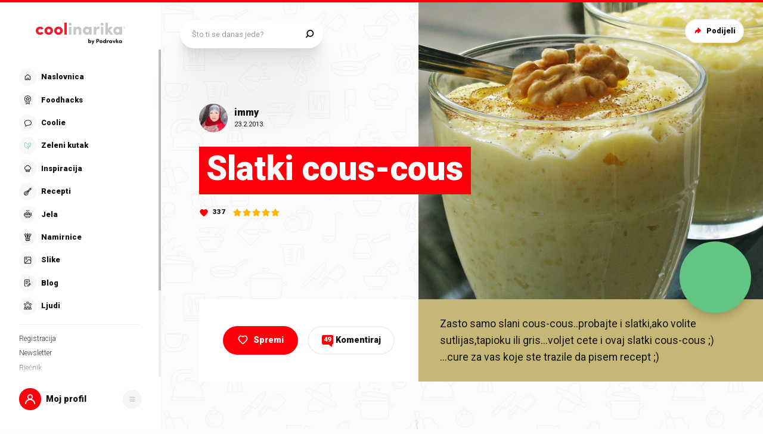

--- FILE ---
content_type: text/html; charset=utf-8
request_url: https://web.coolinarika.com/recept/slatki-cous-cous-4fa491aa-6483-11eb-9b5e-0242ac12001f
body_size: 423572
content:
<!DOCTYPE html><html lang="hr-HR"><head><meta charSet="utf-8"/><meta property="og:locale" content="hr_HR"/><meta property="og:site_name" content="Coolinarika"/><meta name="viewport" content="minimum-scale=1, initial-scale=1, width=device-width, shrink-to-fit=no"/><title>Slatki cous-cous - Coolinarika</title><meta name="robots" content="index,follow"/><meta name="googlebot" content="index,follow"/><meta name="description" content="Zasto samo slani cous-cous..probajte i slatki,ako volite sutlijas,tapioku ili gris...voljet cete i ovaj slatki cous-cous ;) ...cure za vas koje ste trazile d..."/><meta property="og:url" content="https://web.coolinarika.com/recept/slatki-cous-cous-4fa491aa-6483-11eb-9b5e-0242ac12001f"/><meta property="og:type" content="website"/><meta property="og:title" content="Slatki cous-cous"/><meta property="og:description" content="Zasto samo slani cous-cous..probajte i slatki,ako volite sutlijas,tapioku ili gris...voljet cete i ovaj slatki cous-cous ;) ...cure za vas koje ste trazile d..."/><meta property="og:image" content="https://piovariations.cdn.podravka.net/7c902560-6403-11eb-a6e6-0242ac12002c/v/f2b1f6a6-64bc-11eb-b6c2-0242ac130010/1600x1200-f2b21938-64bc-11eb-9498-0242ac130010.jpeg"/><meta property="og:image:width" content="1200"/><meta property="og:image:height" content="600"/><link rel="canonical" href="https://web.coolinarika.com/recept/slatki-cous-cous-4fa491aa-6483-11eb-9b5e-0242ac12001f"/><script type="application/ld+json">{
  "@context": "https://schema.org",
  "@type": "Recipe",
  "aggregateRating": {
    "itemReviewed": 5,
    "ratingCount": 5,
    "ratingValue": 5,
    "reviewCount": 5
  },
  "author": "Coolinarika",
  "description": "Zasto samo slani cous-cous..probajte i slatki,ako volite sutlijas,tapioku ili gris...voljet cete i ovaj slatki cous-cous ;) ...cure za vas koje ste trazile d...",
  "image": "https://piovariations.cdn.podravka.net/7c902560-6403-11eb-a6e6-0242ac12002c/v/f2b1f6a6-64bc-11eb-b6c2-0242ac130010/1600x1200-f2b21938-64bc-11eb-9498-0242ac130010.jpeg",
  "inLanguage": "Croatian",
  "keywords": [
    "puding",
    "desert-u-casi",
    "cous cous",
    "KUS- KUS",
    "isprobano-luli",
    "desert-u-casi",
    "cous-cous-slatki",
    "isprobano-hat",
    "isprobano",
    "kuskus",
    "Deserti",
    "Vecera",
    "sutlijas",
    "slatki-cous-cous",
    "KUS- KUS",
    "cous cous",
    "KUS- KUS",
    "Desert",
    "Desert",
    "cous cous",
    "sutlijas",
    "isprobati",
    "cous cous",
    "isprobano-balerinarokoko",
    "puding",
    "Deserti",
    "desert-u-casi",
    "k-kus-kus-r",
    "cous cous",
    "doručak",
    "KUS- KUS",
    "cous cous",
    "KUS- KUS",
    "cous cous",
    "Desert",
    "probati",
    "cous cous",
    "isprobano-by-betjo",
    "brzi-desert",
    "slatki-cous-cous",
    "poslastica",
    "Desert",
    "KUS- KUS",
    "as",
    "Deserti",
    "cous cous",
    "kremasti-deserti",
    "desert-u-casi",
    "cous cous",
    "cous cous",
    "cous cous",
    "cous cous",
    "desert-u-casi"
  ],
  "name": "Slatki cous-cous",
  "nutrition": {
    "@type": "NutritionInformation",
    "servingSize": "Posluzite  mlako ili skroz ohladeno u hladnom.Na ovakav isti nacin mozete napraviti i slatku rizu ili gris,i staviti pudinge po zelji."
  },
  "recipeIngredient": [
    "100ml vode",
    "100ml cous-cousa",
    "400ml mlijeka",
    "200ml slatke vrhnje",
    "1 puding(vanila,okus slatke vrhnje ili karamel)",
    "3 kasike secera",
    "1 vanil secer",
    "po zelji malo ruzine ili narandzine vodice",
    "med,orasi,pistacije,bademi,cimet"
  ],
  "recipeInstructions": [
    {
      "@type": "HowToStep",
      "text": "Skuhajte prvo cous-cous.Kod mene je pisalo na uputi,koliko cous-cousa toliko vode.I,kuha se 4 min.Dakle kod mene casa od 100ml.Kada ste skuhali cous-cous,dodajte mu vanil secer i promjesajte.",
      "id": "korak-1-1"
    },
    {
      "@type": "HowToStep",
      "text": "Mlijeko i vrhnje promjesajte skupa.Odvojite 400ml u posudu i stavite da prokuha(po zelji stavite ruzine ili narandzine vodice). A, ostalih 200ml pomjesajte sa pudingom i secerom.Skuhajte puding i na kraju umjesajte i cous-cous.",
      "id": "korak-1-2"
    },
    {
      "@type": "HowToStep",
      "text": "Sipajte u zdjelice,odozgo stavite malo meda.Pospite orasima,bademima,pistacijama ili jos po zelji cimetom.",
      "id": "korak-1-3"
    }
  ],
  "thumbnailUrl": "https://piovariations.cdn.podravka.net/7c902560-6403-11eb-a6e6-0242ac12002c/v/f2b1f6a6-64bc-11eb-b6c2-0242ac130010/1600x1200-f2b21938-64bc-11eb-9498-0242ac130010.jpeg"
}</script><script>
                    (function(I,n,f,o,b,i,p){
                    I[b]=I[b]||function(){(I[b].q=I[b].q||[]).push(arguments)};
                    I[b].t=1*new Date();i=n.createElement(f);i.async=1;i.src=o;
                    p=n.getElementsByTagName(f)[0];p.parentNode.insertBefore(i,p)})
                    (window,document,'script','https://livechat.infobip.com/widget.js','liveChat');

                    liveChat('init', '5f786fad-e4a9-4cb8-ad98-e4cd22adddd9');
                    </script><meta name="next-head-count" content="18"/><link rel="apple-touch-icon" sizes="180x180" href="/favicon/apple-touch-icon.png"/><link rel="icon" type="image/png" sizes="32x32" href="/favicon/favicon-32x32.png"/><link rel="icon" type="image/png" sizes="16x16" href="/favicon/favicon-16x16.png"/><link rel="manifest" href="/favicon/site.webmanifest"/><link rel="mask-icon" href="/favicon/safari-pinned-tab.svg" color="#fe000c"/><link rel="shortcut icon" href="/favicon/favicon.ico"/><meta name="application-name" content="Coolinarika"/><meta name="apple-mobile-web-app-capable" content="yes"/><meta name="apple-mobile-web-app-status-bar-style" content="default"/><meta name="apple-mobile-web-app-title" content="Coolinarika"/><meta name="format-detection" content="telephone=no"/><meta name="mobile-web-app-capable" content="yes"/><meta name="msapplication-tap-highlight" content="no"/><meta name="msapplication-TileColor" content="#ffffff"/><meta name="msapplication-config" content="/favicon/browserconfig.xml"/><meta name="theme-color" content="#ffffff"/><link rel="preconnect" href="https://coolinarika-new.azureedge.net"/><link rel="preconnect" href="https://static.cdn.coolinarika.net"/><link rel="preconnect" href="https://podravka.io"/><link rel="preconnect" href="https://podravkaiovariations.blob.core.windows.net"/><link rel="preconnect" href="https://p.typekit.net"/><link rel="preconnect" href="https://api.coolinarika.com"/><link rel="dns-prefetch" href="https://lib.wtg-ads.com"/><link rel="dns-prefetch" href="https://fundingchoicesmessages.google.com"/><link rel="dns-prefetch" href="https://securepubads.g.doubleclick.net"/><link rel="dns-prefetch" href="https://www.googletagmanager.com"/><style type="text/css">.fresnel-container{margin:0;padding:0;}
@media not all and (min-width:0px) and (max-width:359.98px){.fresnel-at-xs{display:none!important;}}
@media not all and (min-width:360px) and (max-width:767.98px){.fresnel-at-sm{display:none!important;}}
@media not all and (min-width:768px) and (max-width:1023.98px){.fresnel-at-md{display:none!important;}}
@media not all and (min-width:1024px) and (max-width:1279.98px){.fresnel-at-lg{display:none!important;}}
@media not all and (min-width:1280px) and (max-width:1359.98px){.fresnel-at-xl{display:none!important;}}
@media not all and (min-width:1360px) and (max-width:1439.98px){.fresnel-at-bannerSmall{display:none!important;}}
@media not all and (min-width:1440px) and (max-width:1599.98px){.fresnel-at-xxl{display:none!important;}}
@media not all and (min-width:1600px) and (max-width:1649.98px){.fresnel-at-xxxl{display:none!important;}}
@media not all and (min-width:1650px){.fresnel-at-bannerLarge{display:none!important;}}
@media not all and (max-width:359.98px){.fresnel-lessThan-sm{display:none!important;}}
@media not all and (max-width:767.98px){.fresnel-lessThan-md{display:none!important;}}
@media not all and (max-width:1023.98px){.fresnel-lessThan-lg{display:none!important;}}
@media not all and (max-width:1279.98px){.fresnel-lessThan-xl{display:none!important;}}
@media not all and (max-width:1359.98px){.fresnel-lessThan-bannerSmall{display:none!important;}}
@media not all and (max-width:1439.98px){.fresnel-lessThan-xxl{display:none!important;}}
@media not all and (max-width:1599.98px){.fresnel-lessThan-xxxl{display:none!important;}}
@media not all and (max-width:1649.98px){.fresnel-lessThan-bannerLarge{display:none!important;}}
@media not all and (min-width:360px){.fresnel-greaterThan-xs{display:none!important;}}
@media not all and (min-width:768px){.fresnel-greaterThan-sm{display:none!important;}}
@media not all and (min-width:1024px){.fresnel-greaterThan-md{display:none!important;}}
@media not all and (min-width:1280px){.fresnel-greaterThan-lg{display:none!important;}}
@media not all and (min-width:1360px){.fresnel-greaterThan-xl{display:none!important;}}
@media not all and (min-width:1440px){.fresnel-greaterThan-bannerSmall{display:none!important;}}
@media not all and (min-width:1600px){.fresnel-greaterThan-xxl{display:none!important;}}
@media not all and (min-width:1650px){.fresnel-greaterThan-xxxl{display:none!important;}}
@media not all and (min-width:0px){.fresnel-greaterThanOrEqual-xs{display:none!important;}}
@media not all and (min-width:360px){.fresnel-greaterThanOrEqual-sm{display:none!important;}}
@media not all and (min-width:768px){.fresnel-greaterThanOrEqual-md{display:none!important;}}
@media not all and (min-width:1024px){.fresnel-greaterThanOrEqual-lg{display:none!important;}}
@media not all and (min-width:1280px){.fresnel-greaterThanOrEqual-xl{display:none!important;}}
@media not all and (min-width:1360px){.fresnel-greaterThanOrEqual-bannerSmall{display:none!important;}}
@media not all and (min-width:1440px){.fresnel-greaterThanOrEqual-xxl{display:none!important;}}
@media not all and (min-width:1600px){.fresnel-greaterThanOrEqual-xxxl{display:none!important;}}
@media not all and (min-width:1650px){.fresnel-greaterThanOrEqual-bannerLarge{display:none!important;}}
@media not all and (min-width:0px) and (max-width:359.98px){.fresnel-between-xs-sm{display:none!important;}}
@media not all and (min-width:0px) and (max-width:767.98px){.fresnel-between-xs-md{display:none!important;}}
@media not all and (min-width:0px) and (max-width:1023.98px){.fresnel-between-xs-lg{display:none!important;}}
@media not all and (min-width:0px) and (max-width:1279.98px){.fresnel-between-xs-xl{display:none!important;}}
@media not all and (min-width:0px) and (max-width:1359.98px){.fresnel-between-xs-bannerSmall{display:none!important;}}
@media not all and (min-width:0px) and (max-width:1439.98px){.fresnel-between-xs-xxl{display:none!important;}}
@media not all and (min-width:0px) and (max-width:1599.98px){.fresnel-between-xs-xxxl{display:none!important;}}
@media not all and (min-width:0px) and (max-width:1649.98px){.fresnel-between-xs-bannerLarge{display:none!important;}}
@media not all and (min-width:360px) and (max-width:767.98px){.fresnel-between-sm-md{display:none!important;}}
@media not all and (min-width:360px) and (max-width:1023.98px){.fresnel-between-sm-lg{display:none!important;}}
@media not all and (min-width:360px) and (max-width:1279.98px){.fresnel-between-sm-xl{display:none!important;}}
@media not all and (min-width:360px) and (max-width:1359.98px){.fresnel-between-sm-bannerSmall{display:none!important;}}
@media not all and (min-width:360px) and (max-width:1439.98px){.fresnel-between-sm-xxl{display:none!important;}}
@media not all and (min-width:360px) and (max-width:1599.98px){.fresnel-between-sm-xxxl{display:none!important;}}
@media not all and (min-width:360px) and (max-width:1649.98px){.fresnel-between-sm-bannerLarge{display:none!important;}}
@media not all and (min-width:768px) and (max-width:1023.98px){.fresnel-between-md-lg{display:none!important;}}
@media not all and (min-width:768px) and (max-width:1279.98px){.fresnel-between-md-xl{display:none!important;}}
@media not all and (min-width:768px) and (max-width:1359.98px){.fresnel-between-md-bannerSmall{display:none!important;}}
@media not all and (min-width:768px) and (max-width:1439.98px){.fresnel-between-md-xxl{display:none!important;}}
@media not all and (min-width:768px) and (max-width:1599.98px){.fresnel-between-md-xxxl{display:none!important;}}
@media not all and (min-width:768px) and (max-width:1649.98px){.fresnel-between-md-bannerLarge{display:none!important;}}
@media not all and (min-width:1024px) and (max-width:1279.98px){.fresnel-between-lg-xl{display:none!important;}}
@media not all and (min-width:1024px) and (max-width:1359.98px){.fresnel-between-lg-bannerSmall{display:none!important;}}
@media not all and (min-width:1024px) and (max-width:1439.98px){.fresnel-between-lg-xxl{display:none!important;}}
@media not all and (min-width:1024px) and (max-width:1599.98px){.fresnel-between-lg-xxxl{display:none!important;}}
@media not all and (min-width:1024px) and (max-width:1649.98px){.fresnel-between-lg-bannerLarge{display:none!important;}}
@media not all and (min-width:1280px) and (max-width:1359.98px){.fresnel-between-xl-bannerSmall{display:none!important;}}
@media not all and (min-width:1280px) and (max-width:1439.98px){.fresnel-between-xl-xxl{display:none!important;}}
@media not all and (min-width:1280px) and (max-width:1599.98px){.fresnel-between-xl-xxxl{display:none!important;}}
@media not all and (min-width:1280px) and (max-width:1649.98px){.fresnel-between-xl-bannerLarge{display:none!important;}}
@media not all and (min-width:1360px) and (max-width:1439.98px){.fresnel-between-bannerSmall-xxl{display:none!important;}}
@media not all and (min-width:1360px) and (max-width:1599.98px){.fresnel-between-bannerSmall-xxxl{display:none!important;}}
@media not all and (min-width:1360px) and (max-width:1649.98px){.fresnel-between-bannerSmall-bannerLarge{display:none!important;}}
@media not all and (min-width:1440px) and (max-width:1599.98px){.fresnel-between-xxl-xxxl{display:none!important;}}
@media not all and (min-width:1440px) and (max-width:1649.98px){.fresnel-between-xxl-bannerLarge{display:none!important;}}
@media not all and (min-width:1600px) and (max-width:1649.98px){.fresnel-between-xxxl-bannerLarge{display:none!important;}}</style><meta name="p:domain_verify" content="a204974c6343b3b51ba733218cf7e141"/><meta name="google-site-verification" content="TNbE9nXhkwCd2npfqAKiFehF3mx_4AtJsSsdeDJaMbg"/><meta property="fb:app_id" content="480567085366792"/><script async="" type="text/javascript">
                                    /* <![CDATA[ */
                                    (function() {
                                    window.dm=window.dm||{AjaxData:[]};
                                    window.dm.AjaxEvent=function(et,d,ssid,ad){
                                        dm.AjaxData.push({et:et,d:d,ssid:ssid,ad:ad});
                                        if(typeof window.DotMetricsObj != 'undefined') {DotMetricsObj.onAjaxDataUpdate?.();}
                                    };
                                    var d=document,
                                    h=d.getElementsByTagName('head')[0],
                                    s=d.createElement('script');
                                    s.type='text/javascript';
                                    s.async=true;
                                    s.src='https://script.dotmetrics.net/door.js?id=15749';
                                    h.appendChild(s);
                                    }());
                                    /* ]]> */
                                    </script><script>
                                // Define dataLayer and the gtag function.
                                window.dataLayer = window.dataLayer || [];
                                function gtag() { dataLayer.push(arguments); }

                                // Set default consent to 'denied' as a placeholder
                                gtag('consent', 'default', {
                                    'ad_storage': 'denied',
                                    'ad_user_data': 'denied',
                                    'ad_personalization': 'denied',
                                    'analytics_storage': 'denied',
                                    'wait_for_update': 500
                                });
                            </script><script type="text/plain" data-category="analytics" data-service="google">
                                // Update consent to granted
                                gtag('consent', 'update', {
                                    'analytics_storage': 'granted'
                                });
                            </script><script type="text/plain" data-category="marketing" data-service="google">
                                // Update consent to granted
                                gtag('consent', 'update', {
                                    'ad_storage': 'granted',
                                    'ad_user_data': 'granted',
                                    'ad_personalization': 'granted',
                                });
                            </script><link rel="preload" href="https://static.cdn.coolinarika.net/_next/static/media/47cbc4e2adbc5db9-s.p.woff2" as="font" type="font/woff2" crossorigin="anonymous" data-next-font="size-adjust"/><link rel="preload" href="https://static.cdn.coolinarika.net/_next/static/css/6de32579651ec1a6.css" as="style"/><link rel="stylesheet" href="https://static.cdn.coolinarika.net/_next/static/css/6de32579651ec1a6.css" data-n-g=""/><noscript data-n-css=""></noscript><script defer="" nomodule="" src="https://static.cdn.coolinarika.net/_next/static/chunks/polyfills-c67a75d1b6f99dc8.js"></script><script src="https://static.cdn.coolinarika.net/_next/static/chunks/webpack-fbc1397fccdde3ff.js" defer=""></script><script src="https://static.cdn.coolinarika.net/_next/static/chunks/framework-22b52409193a9a55.js" defer=""></script><script src="https://static.cdn.coolinarika.net/_next/static/chunks/main-79f0bbeb9bc79809.js" defer=""></script><script src="https://static.cdn.coolinarika.net/_next/static/chunks/pages/_app-967648a5ca1ffb33.js" defer=""></script><script src="https://static.cdn.coolinarika.net/_next/static/chunks/3397-eabd76dc9a97db76.js" defer=""></script><script src="https://static.cdn.coolinarika.net/_next/static/chunks/8321-c40f262c221fb995.js" defer=""></script><script src="https://static.cdn.coolinarika.net/_next/static/chunks/3577-1be55edde27b55e2.js" defer=""></script><script src="https://static.cdn.coolinarika.net/_next/static/chunks/3456-d0334ca6f9ee3778.js" defer=""></script><script src="https://static.cdn.coolinarika.net/_next/static/chunks/7001-8e946365316ba71d.js" defer=""></script><script src="https://static.cdn.coolinarika.net/_next/static/chunks/8274-034c0b264ce9e9b2.js" defer=""></script><script src="https://static.cdn.coolinarika.net/_next/static/chunks/2928-809412fc8711369f.js" defer=""></script><script src="https://static.cdn.coolinarika.net/_next/static/chunks/6873-8d03aac5c9dd80c1.js" defer=""></script><script src="https://static.cdn.coolinarika.net/_next/static/chunks/6293-2c27426046f99677.js" defer=""></script><script src="https://static.cdn.coolinarika.net/_next/static/chunks/8614-3e6028bbba3d12e2.js" defer=""></script><script src="https://static.cdn.coolinarika.net/_next/static/chunks/9294-2d25487eba06c580.js" defer=""></script><script src="https://static.cdn.coolinarika.net/_next/static/chunks/131-c402792c66bc449e.js" defer=""></script><script src="https://static.cdn.coolinarika.net/_next/static/chunks/4526-d76b03eefed4c44c.js" defer=""></script><script src="https://static.cdn.coolinarika.net/_next/static/chunks/pages/recepti/%5Bslug%5D-742c0f6767fd1d3d.js" defer=""></script><script src="https://static.cdn.coolinarika.net/_next/static/Xup-xdNCN418Xvu5P4C8u/_buildManifest.js" defer=""></script><script src="https://static.cdn.coolinarika.net/_next/static/Xup-xdNCN418Xvu5P4C8u/_ssgManifest.js" defer=""></script></head><body><div id="__next"><style data-emotion="css-global 1q4gi4">html{box-sizing:border-box;min-height:100vh;webkit-overflow-scrolling:touch;-webkit-font-smoothing:antialiased;-moz-osx-font-smoothing:grayscale;text-rendering:optimizeLegibility;font-family:'__Roboto_fdde1b','__Roboto_Fallback_fdde1b',Helvetica,Verdana,Arial,sans-serif;--lc-widget-button-width:120px;--lc-widget-button-height:120px;--lc-widget-button-position-x:20px;--lc-widget-button-position-y:195px;--lc-widget-wrapper-y-position:315px;--lc-widget-wrapper-x-position:20px;font-size:100%;}@media (min-width:768px){html{font-size:clamp(80%, 0.834vw, 100%);}}body{margin:0;padding:0;min-width:320px;height:100%;webkit-overflow-scrolling:touch;line-height:1.6;letter-spacing:0;font-size:1rem;color:#141313;background-color:#FBFBFB;background-image:url(/images/background/body/main.svg);background-repeat:repeat;-webkit-background-position:top center;background-position:top center;}@media print{body{background-color:white;background-image:none;}}@media screen and (min-width: 0){body{font-size:1rem;}}@media screen and (min-width: 22.5em){body{font-size:1rem;}}@media screen and (min-width: 48em){body{font-size:1.125rem;}}@media screen and (min-width: 64em){body{font-size:1.125rem;}}@media screen and (min-width: 80em){body{font-size:1.375rem;}}@media screen and (min-width: 90em){body{font-size:1.375rem;}}*,*::before,*::after{box-sizing:border-box;}article,aside,footer,header,nav,section,figcaption,figure,main{display:block;}hr{box-sizing:content-box;height:0;overflow:visible;}pre,code,kbp,samp{font-family:monospace,monospace;font-size:1em;}b,strong{font-weight:700;}i,em{font-style:italic;}sub,sup{font-size:75%;line-height:0;position:relative;vertical-align:baseline;}sup{top:-0.5em;}sub{bottom:-0.25em;}a{background:transparent;color:#ED1C24;-webkit-text-decoration:underline;text-decoration:underline;}@supports (text-decoration-skip: objects){a{text-decoration-skip:objects;}}@supports not (text-decoration-skip: objects){a{text-decoration-skip-ink:auto;}}a:active,a:hover{outline-width:0;-webkit-text-decoration:none;text-decoration:none;}button,input{overflow:visible;}button,select{text-transform:none;}button,[type=reset],[type=submit]{-webkit-appearance:button;}button::-moz-focus-inner,[type=button]::-moz-focus-inner,[type=reset]::-moz-focus-inner,[type=submit]::-moz-focus-inner{border-style:none;padding:0;}button:-moz-focusring,[type=button]:-moz-focusring,[type=reset]:-moz-focusring,[type=submit]:-moz-focusring{outline:1px dotted ButtonText;}[type=number]::-webkit-inner-spin-button,[type=number]::-webkit-outer-spin-button{height:auto;}[type=search]{-webkit-appearance:textfield;-moz-appearance:textfield;-ms-appearance:textfield;appearance:textfield;outline-offset:-2px;}[type=search]::-webkit-search-cancel-button,[type=search]::-webkit-search-decoration{-webkit-appearance:none;-moz-appearance:none;-ms-appearance:none;appearance:none;}::-webkit-file-upload-button{-webkit-appearance:button;-moz-appearance:button;-ms-appearance:button;appearance:button;font:inherit;}details,menu{display:block;}summary{display:-webkit-box;display:-webkit-list-item;display:-ms-list-itembox;display:list-item;}canvas{display:inline-block;}template{display:none;}[hidden]{display:none;}button{display:inline-block;border:none;padding:0;margin:0;outline:0;-webkit-text-decoration:none;text-decoration:none;background-color:transparent;cursor:pointer;text-align:center;-webkit-appearance:none;-moz-appearance:none;-webkit-tap-highlight-color:transparent;-webkit-user-select:none;-moz-user-select:none;-ms-user-select:none;user-select:none;font-family:'__Roboto_fdde1b','__Roboto_Fallback_fdde1b',sans-serif;font-weight:900;line-height:1.4;}button:focus{outline:none;}button::-moz-focus-inner{border-style:none;}img{font-style:italic;max-width:100%;height:auto;vertical-align:middle;border-style:none;}picture{display:block;}h1,h2,h3,h4,h5,h6,p,blockquote{margin-top:0;margin-bottom:0;}iframe{margin:0;padding:0;border:0;font-size:100%;vertical-align:baseline;background:transparent;}.showForSr{position:absolute!important;width:1px;height:1px;padding:0;overflow:hidden;clip:rect(0, 0, 0, 0);white-space:nowrap;border:0;}.u-textLeft{text-align:left;}.u-textCenter{text-align:center;}.u-textRight{text-align:right;}.u-textJustify{text-align:justify;}.u-textUppercase{text-transform:uppercase;}.u-textUppercaseFirst::first-letter{text-transform:uppercase;}.u-textLowercase{text-transform:lowercase;}.u-textCapitalize{text-transform:capitalize;}.u-textTruncate{max-width:100%;overflow:hidden;text-overflow:ellipsis;white-space:nowrap;word-wrap:normal;}.u-textBreak{word-break:break-word;word-wrap:break-word;}.u-textNowrap{white-space:nowrap!important;}.no-padding{padding:0;}.u-formFullHeight{display:-webkit-box;display:-webkit-flex;display:-ms-flexbox;display:flex;-webkit-flex-direction:column;-ms-flex-direction:column;flex-direction:column;height:100%;width:100%;}.u-paragraphMargin p{margin-bottom:1.5rem;}h1{font-family:'__Roboto_fdde1b','__Roboto_Fallback_fdde1b',sans-serif;font-weight:900;line-height:1.2;font-size:2rem;}@media screen and (min-width: 0){h1{font-size:2rem;}}@media screen and (min-width: 22.5em){h1{font-size:2rem;}}@media screen and (min-width: 48em){h1{font-size:2.625rem;}}@media screen and (min-width: 64em){h1{font-size:2.625rem;}}@media screen and (min-width: 80em){h1{font-size:3.25rem;}}@media screen and (min-width: 90em){h1{font-size:3.25rem;}}h2{font-family:'__Roboto_fdde1b','__Roboto_Fallback_fdde1b',sans-serif;font-weight:900;line-height:1.2;font-size:1.75rem;}@media screen and (min-width: 0){h2{font-size:1.75rem;}}@media screen and (min-width: 22.5em){h2{font-size:1.75rem;}}@media screen and (min-width: 48em){h2{font-size:2.125rem;}}@media screen and (min-width: 64em){h2{font-size:2.125rem;}}@media screen and (min-width: 80em){h2{font-size:2.625rem;}}@media screen and (min-width: 90em){h2{font-size:2.625rem;}}h3{font-family:'__Roboto_fdde1b','__Roboto_Fallback_fdde1b',sans-serif;font-weight:900;line-height:1.2;font-size:1.5rem;}@media screen and (min-width: 0){h3{font-size:1.5rem;}}@media screen and (min-width: 22.5em){h3{font-size:1.5rem;}}@media screen and (min-width: 48em){h3{font-size:1.75rem;}}@media screen and (min-width: 64em){h3{font-size:1.75rem;}}@media screen and (min-width: 80em){h3{font-size:2rem;}}@media screen and (min-width: 90em){h3{font-size:2rem;}}h4{font-family:'__Roboto_fdde1b','__Roboto_Fallback_fdde1b',sans-serif;font-weight:900;line-height:1.2;font-size:1.25rem;}@media screen and (min-width: 0){h4{font-size:1.25rem;}}@media screen and (min-width: 22.5em){h4{font-size:1.25rem;}}@media screen and (min-width: 48em){h4{font-size:1.375rem;}}@media screen and (min-width: 64em){h4{font-size:1.375rem;}}@media screen and (min-width: 80em){h4{font-size:1.5rem;}}@media screen and (min-width: 90em){h4{font-size:1.5rem;}}h5{font-family:'__Roboto_fdde1b','__Roboto_Fallback_fdde1b',sans-serif;font-weight:900;line-height:1.2;font-size:1.25rem;}@media screen and (min-width: 0){h5{font-size:1.25rem;}}@media screen and (min-width: 22.5em){h5{font-size:1.25rem;}}@media screen and (min-width: 48em){h5{font-size:1.375rem;}}@media screen and (min-width: 64em){h5{font-size:1.375rem;}}@media screen and (min-width: 80em){h5{font-size:1.5rem;}}@media screen and (min-width: 90em){h5{font-size:1.5rem;}}h6{font-family:'__Roboto_fdde1b','__Roboto_Fallback_fdde1b',sans-serif;font-weight:900;line-height:1.2;font-size:1.25rem;}@media screen and (min-width: 0){h6{font-size:1.25rem;}}@media screen and (min-width: 22.5em){h6{font-size:1.25rem;}}@media screen and (min-width: 48em){h6{font-size:1.375rem;}}@media screen and (min-width: 64em){h6{font-size:1.375rem;}}@media screen and (min-width: 80em){h6{font-size:1.5rem;}}@media screen and (min-width: 90em){h6{font-size:1.5rem;}}p{font-family:'__Roboto_fdde1b','__Roboto_Fallback_fdde1b',sans-serif;font-weight:400;line-height:1.6;font-size:1rem;}@media screen and (min-width: 0){p{font-size:1rem;}}@media screen and (min-width: 22.5em){p{font-size:1rem;}}@media screen and (min-width: 48em){p{font-size:1.125rem;}}@media screen and (min-width: 64em){p{font-size:1.125rem;}}@media screen and (min-width: 80em){p{font-size:1.375rem;}}@media screen and (min-width: 90em){p{font-size:1.375rem;}}ul{font-family:'__Roboto_fdde1b','__Roboto_Fallback_fdde1b',sans-serif;font-weight:400;line-height:1.4;font-size:1rem;}@media screen and (min-width: 0){ul{font-size:1rem;}}@media screen and (min-width: 22.5em){ul{font-size:1rem;}}@media screen and (min-width: 48em){ul{font-size:1.125rem;}}@media screen and (min-width: 64em){ul{font-size:1.125rem;}}@media screen and (min-width: 80em){ul{font-size:1.375rem;}}@media screen and (min-width: 90em){ul{font-size:1.375rem;}}ol{font-family:'__Roboto_fdde1b','__Roboto_Fallback_fdde1b',sans-serif;font-weight:400;line-height:1.4;font-size:1rem;}@media screen and (min-width: 0){ol{font-size:1rem;}}@media screen and (min-width: 22.5em){ol{font-size:1rem;}}@media screen and (min-width: 48em){ol{font-size:1.125rem;}}@media screen and (min-width: 64em){ol{font-size:1.125rem;}}@media screen and (min-width: 80em){ol{font-size:1.375rem;}}@media screen and (min-width: 90em){ol{font-size:1.375rem;}}small{font-family:'__Roboto_fdde1b','__Roboto_Fallback_fdde1b',sans-serif;font-weight:400;font-size:0.875rem;}@media screen and (min-width: 0){small{font-size:0.875rem;}}@media screen and (min-width: 22.5em){small{font-size:0.875rem;}}@media screen and (min-width: 48em){small{font-size:1rem;}}@media screen and (min-width: 64em){small{font-size:1rem;}}@media screen and (min-width: 80em){small{font-size:1.125rem;}}@media screen and (min-width: 90em){small{font-size:1.125rem;}}caption{font-family:'__Roboto_fdde1b','__Roboto_Fallback_fdde1b',sans-serif;font-weight:400;line-height:1.6;font-size:0.875rem;}@media screen and (min-width: 0){caption{font-size:0.875rem;}}@media screen and (min-width: 22.5em){caption{font-size:0.875rem;}}@media screen and (min-width: 48em){caption{font-size:1rem;}}@media screen and (min-width: 64em){caption{font-size:1rem;}}@media screen and (min-width: 80em){caption{font-size:1.125rem;}}@media screen and (min-width: 90em){caption{font-size:1.125rem;}}input{font-family:'__Roboto_fdde1b','__Roboto_Fallback_fdde1b',sans-serif;font-weight:400;line-height:1.2;}textarea{font-family:'__Roboto_fdde1b','__Roboto_Fallback_fdde1b',sans-serif;font-weight:400;line-height:1.2;}select{font-family:'__Roboto_fdde1b','__Roboto_Fallback_fdde1b',sans-serif;font-weight:400;line-height:1.2;}blockquote{font-family:'__Roboto_fdde1b','__Roboto_Fallback_fdde1b',sans-serif;font-weight:300;line-height:1.6;font-style:italic;font-size:1rem;}@media screen and (min-width: 0){blockquote{font-size:1rem;}}@media screen and (min-width: 22.5em){blockquote{font-size:1rem;}}@media screen and (min-width: 48em){blockquote{font-size:1.375rem;}}@media screen and (min-width: 64em){blockquote{font-size:1.375rem;}}@media screen and (min-width: 80em){blockquote{font-size:1.75rem;}}@media screen and (min-width: 90em){blockquote{font-size:1.75rem;}}font-family:'__Roboto_fdde1b','__Roboto_Fallback_fdde1b',sans-serif;font{default:'__Roboto_fdde1b','__Roboto_Fallback_fdde1b';display:swap;}font weight{ultra-light:100px;extra-light:200px;light:300px;regular:400px;medium:500px;semi-bold:600px;bold:700px;black:900px;}font style{normal:normal;italic:italic;}font variant{normal:normal;small-caps:small-caps;}fontWeight{ultra-light:100px;extra-light:200px;light:300px;regular:400px;medium:500px;semi-bold:600px;bold:700px;black:900px;}root-font-size:16px;dl{font-size:1rem;}@media screen and (min-width: 0){dl{font-size:1rem;}}@media screen and (min-width: 22.5em){dl{font-size:1rem;}}@media screen and (min-width: 48em){dl{font-size:1.125rem;}}@media screen and (min-width: 64em){dl{font-size:1.125rem;}}@media screen and (min-width: 80em){dl{font-size:1.375rem;}}@media screen and (min-width: 90em){dl{font-size:1.375rem;}}table{font-size:1.125rem;width:100%;padding:0rem 1.875rem;margin-bottom:3.125rem;border-top:1px solid #E0E0E0;border-bottom:1px solid #E0E0E0;border-collapse:collapse;}@media screen and (min-width: 0){table{font-size:0.875rem;}}@media screen and (min-width: 22.5em){table{font-size:0.875rem;}}@media screen and (min-width: 48em){table{font-size:0.875rem;}}@media screen and (min-width: 64em){table{font-size:1.125rem;}}@media screen and (min-width: 80em){table{font-size:1.125rem;}}@media screen and (min-width: 90em){table{font-size:1.125rem;}}@media (max-width:767.95px){table{overflow-x:scroll;}}table tr{border-bottom:1px solid #E0E0E0;vertical-align:top;}table tr:last-of-type{border-bottom:none;}table tr:nth-of-type(odd){background:rgba(224, 224, 224, 0.4);}baseLayout desktop sidebar{width:clamp(270px, 18.125rem, 18.125rem);height:100vh;}baseLayout desktop topBar{spacing:2.5rem;}baseLayout mobile navigation bar{height:60px;}drawer hSpacing{desktop:60px;mobile:30px;}recipeUploader head height{desktop:74px;mobile:74px;}recipeUploader actionBar{height:60px;}borderRadius{small:0.25rem;medium:0.5rem;large:0.9375rem;larger:6.25rem;rounded:50%;}.tox .tox-menu{min-width:12em;}.tox .tox-collection--list .tox-collection__item--active{background-color:red;}.tox .tox-collection--list .tox-collection__item--active .tox-collection__item-label{color:red;}.tox .tox-collection--list .tox-collection__item--active .tox-collection__item-label .tox-autocompleter-highlight{font-weight:400;}.tox .tox-collection__item-container{min-width:10rem;}.tox .tox-collection__item-container .user-avatar{width:3rem;height:3rem;border-radius:100%;}.tox .tox-collection__item-container .tox-collection__item-label{margin-left:1rem;font-size:1rem;}.tox .tox-collection__item-container .tox-collection__item-label .tox-autocompleter-highlight{font-weight:900;}ol,ul{margin:0;padding:0;list-style-type:none;}th{padding:0.625rem;}td{padding:0.625rem;min-width:15.625rem;}@media (min-width:768px){td{min-width:9.375rem;}}.ReactQueryDevtools>button{height:50px!important;}@media (max-width:1023.95px){.ib-button-messaging.RIGHT_BOTTOM,.ib-eye-catcher__content-container.right{bottom:calc(3.75rem + 100px)!important;}}.ib-widget-wrapper.RIGHT_BOTTOM{right:100px!important;}@media (min-width:1024px){.ib-widget-wrapper.RIGHT_BOTTOM{right:20px!important;}}</style><style data-emotion="css ctcd1r">.css-ctcd1r{-webkit-transform:translateZ(0);-moz-transform:translateZ(0);-ms-transform:translateZ(0);transform:translateZ(0);position:fixed;top:0;left:0;width:100%;background-color:#FE000C;height:0.1875rem;z-index:400;}@media (min-width:768px){.css-ctcd1r{height:0.3125rem;}}@media print{.css-ctcd1r{display:none;}}</style><div class="css-ctcd1r"></div><style data-emotion="css 1xwc2tk">.css-1xwc2tk{margin:0;}@media (min-width:1024px){.css-1xwc2tk{margin-left:clamp(270px, 18.125rem, 18.125rem);}}</style><main class="css-1xwc2tk"><div class="fresnel-container fresnel-lessThan-lg "><style data-emotion="css 1igj1cl">.css-1igj1cl{display:block;}@media (min-width:1024px){.css-1igj1cl{display:none;}}@media print{.css-1igj1cl{display:none;}}</style><div class="css-1igj1cl"><style data-emotion="css fww650">.css-fww650{position:fixed;left:0;bottom:0;display:-webkit-box;display:-webkit-flex;display:-ms-flexbox;display:flex;-webkit-flex-direction:row;-ms-flex-direction:row;flex-direction:row;-webkit-align-items:center;-webkit-box-align:center;-ms-flex-align:center;align-items:center;-webkit-box-pack:justify;-webkit-justify-content:space-between;justify-content:space-between;width:100%;z-index:551;background:#FFFFFF;box-shadow:0 -2px 16px rgba(0, 0, 0, 0.08);height:3.75rem;}.css-fww650 .navBar_itemSeparator{-webkit-flex-shrink:0;-ms-flex-negative:0;flex-shrink:0;width:5px;max-height:1.75rem;height:100%;display:-webkit-box;display:-webkit-flex;display:-ms-flexbox;display:flex;-webkit-flex-direction:column;-ms-flex-direction:column;flex-direction:column;-webkit-box-pack:center;-ms-flex-pack:center;-webkit-justify-content:center;justify-content:center;-webkit-align-items:center;-webkit-box-align:center;-ms-flex-align:center;align-items:center;color:#D6D6D6;overflow:hidden;pointer-events:none;}.css-fww650 .navBar_itemSeparator svg{-webkit-transform:rotate(90deg);-moz-transform:rotate(90deg);-ms-transform:rotate(90deg);transform:rotate(90deg);width:2.5rem;height:5px;}.css-fww650 .navBar_itemSeparator svg path{fill:currentColor;}@media print{.css-fww650{display:none;}}</style><div class="css-fww650"><style data-emotion="css 1hsefbc">.css-1hsefbc{width:100%;height:100%;display:-webkit-box;display:-webkit-flex;display:-ms-flexbox;display:flex;-webkit-flex-direction:column;-ms-flex-direction:column;flex-direction:column;}.css-1hsefbc a{width:100%;height:100%;-webkit-text-decoration:none!important;text-decoration:none!important;}.css-1hsefbc .barNav_item{position:relative;display:-webkit-box;display:-webkit-flex;display:-ms-flexbox;display:flex;-webkit-flex-direction:column;-ms-flex-direction:column;flex-direction:column;-webkit-align-items:center;-webkit-box-align:center;-ms-flex-align:center;align-items:center;-webkit-box-pack:center;-ms-flex-pack:center;-webkit-justify-content:center;justify-content:center;height:100%;min-height:3.75rem;cursor:pointer;overflow:hidden;color:#141313;}.css-1hsefbc .barNav_itemIcon{-webkit-flex-shrink:0;-ms-flex-negative:0;flex-shrink:0;display:-webkit-box;display:-webkit-flex;display:-ms-flexbox;display:flex;-webkit-flex-direction:column;-ms-flex-direction:column;flex-direction:column;-webkit-align-items:center;-webkit-box-align:center;-ms-flex-align:center;align-items:center;-webkit-box-pack:center;-ms-flex-pack:center;-webkit-justify-content:center;justify-content:center;width:2.5rem;height:2.5rem;font-size:2.875rem;transition-duration:300ms;transition-timing-function:ease-in-out;transition-delay:0ms;transition-property:color;overflow:hidden;}.css-1hsefbc .barNav_itemIcon svg path{fill:currentColor;}.css-1hsefbc .barNav_itemIndicator{display:block;position:absolute;left:50%;bottom:0.75rem;margin-left:-0.125rem;width:4px;height:4px;border-radius:100%;transition-duration:300ms;transition-timing-function:ease-in-out;transition-delay:0ms;transition-property:transform,background-color;pointer-events:none;-webkit-transform:translateY(1.875rem);-moz-transform:translateY(1.875rem);-ms-transform:translateY(1.875rem);transform:translateY(1.875rem);}</style><div class="css-1hsefbc"><span><a title="Naslovnica" href="/"><span class="barNav_item" role="presentation" title="Naslovnica"><span class="barNav_itemIcon"><style data-emotion="css 11qxqh7">.css-11qxqh7{display:-webkit-inline-box;display:-webkit-inline-flex;display:-ms-inline-flexbox;display:inline-flex;vertical-align:middle;-webkit-user-select:none;-moz-user-select:none;-ms-user-select:none;user-select:none;-webkit-flex-shrink:0;-ms-flex-negative:0;flex-shrink:0;font-size:inherit;}</style><span color="text.default" class="css-11qxqh7"><style data-emotion="css 82n8sf">.css-82n8sf{display:-webkit-inline-box;display:-webkit-inline-flex;display:-ms-inline-flexbox;display:inline-flex;vertical-align:middle;width:1em;height:1em;-webkit-user-select:none;-moz-user-select:none;-ms-user-select:none;user-select:none;-webkit-flex-shrink:0;-ms-flex-negative:0;flex-shrink:0;font-size:inherit;}</style><svg class="css-82n8sf" focusable="false" viewBox="0 0 36 36" color="text.default" aria-hidden="true"><path d="M17.232 12.278a1.2 1.2 0 011.536 0l4.8 4A1.2 1.2 0 0124 17.2v5.419a1.2 1.2 0 01-1.2 1.2h-9.6a1.2 1.2 0 01-1.2-1.2V17.2a1.2 1.2 0 01.432-.922l4.8-4zM18 13.2l-4.8 4v5.419h2.4v-2.1a1.2 1.2 0 011.2-1.2h2.4a1.2 1.2 0 011.2 1.2v2.1h2.4V17.2l-4.8-4zm1.2 9.419v-2.1h-2.4v2.1h2.4z"></path></svg></span></span><span class="barNav_itemIndicator"></span></span></a></span></div><div class="css-1hsefbc"><span><a title="Inspiracija" href="/inspiracija"><span class="barNav_item" role="presentation" title="Inspiracija"><span class="barNav_itemIcon"><span color="text.default" class="css-11qxqh7"><svg class="css-82n8sf" focusable="false" viewBox="0 0 36 36" color="text.default" aria-hidden="true"><path d="M21.92 13.941a4.083 4.083 0 00-7.84 0 3.5 3.5 0 00-.162 6.925v3.547a.583.583 0 00.583.583h6.998a.583.583 0 00.583-.583v-3.547a3.5 3.5 0 00-.162-6.925zm-6.836 9.89v-1.167h5.832v1.166h-5.832zm6.415-4.083a.583.583 0 00-.583.583v1.166H19.75v-1.166h-1.167v1.166h-1.166v-1.166H16.25v1.166h-1.166v-1.166a.584.584 0 00-.583-.583 2.333 2.333 0 01-.002-4.666l.04.002a.586.586 0 00.586-.487 2.916 2.916 0 015.75 0 .584.584 0 00.585.487l.04-.002a2.333 2.333 0 110 4.666z"></path></svg></span></span><span class="barNav_itemIndicator"></span></span></a></span></div><style data-emotion="css 1xx8pdn">.css-1xx8pdn{width:100%;height:100%;display:-webkit-box;display:-webkit-flex;display:-ms-flexbox;display:flex;-webkit-flex-direction:column;-ms-flex-direction:column;flex-direction:column;}.css-1xx8pdn a{width:100%;height:100%;-webkit-text-decoration:none!important;text-decoration:none!important;}.css-1xx8pdn .barNav_item{position:relative;display:-webkit-box;display:-webkit-flex;display:-ms-flexbox;display:flex;-webkit-flex-direction:column;-ms-flex-direction:column;flex-direction:column;-webkit-align-items:center;-webkit-box-align:center;-ms-flex-align:center;align-items:center;-webkit-box-pack:center;-ms-flex-pack:center;-webkit-justify-content:center;justify-content:center;height:100%;min-height:3.75rem;cursor:pointer;overflow:hidden;color:#141313;}.css-1xx8pdn .barNav_itemIcon{-webkit-flex-shrink:0;-ms-flex-negative:0;flex-shrink:0;display:-webkit-box;display:-webkit-flex;display:-ms-flexbox;display:flex;-webkit-flex-direction:column;-ms-flex-direction:column;flex-direction:column;-webkit-align-items:center;-webkit-box-align:center;-ms-flex-align:center;align-items:center;-webkit-box-pack:center;-ms-flex-pack:center;-webkit-justify-content:center;justify-content:center;width:2.5rem;height:2.5rem;font-size:2.875rem;transition-duration:300ms;transition-timing-function:ease-in-out;transition-delay:0ms;transition-property:color;overflow:hidden;}.css-1xx8pdn .barNav_itemIcon svg path{fill:currentColor;}.css-1xx8pdn .barNav_itemIndicator{display:block;position:absolute;left:50%;bottom:0.75rem;margin-left:-0.5rem;width:4px;height:4px;border-radius:100%;transition-duration:300ms;transition-timing-function:ease-in-out;transition-delay:0ms;transition-property:transform,background-color;pointer-events:none;-webkit-transform:translateY(1.875rem);-moz-transform:translateY(1.875rem);-ms-transform:translateY(1.875rem);transform:translateY(1.875rem);}</style><div class="css-1xx8pdn"><span><a title="Recepti" href="/recepti/novi"><span class="barNav_item" role="presentation" title="Recepti"><span class="barNav_itemIcon"><span color="text.default" class="css-11qxqh7"><svg class="css-82n8sf" focusable="false" viewBox="0 0 36 36" color="text.default" aria-hidden="true"><path d="M26 12.247L23.753 10l-5.24 5.24-5.949 2.372-.024.01c-.147.068-.4.212-.427.229l-.012.006a4.4 4.4 0 00-.816 6.858A4.381 4.381 0 0014.392 26c1.125 0 2.25-.428 3.107-1.285.248-.247.59-.738.629-.794l.011-.016.01-.018c.017-.028.16-.28.23-.427l2.38-5.973L26 12.247zm-6.569 3.4l2.89-2.89.922.922-2.89 2.89-.922-.921zm5.244-3.4l-.77.769-.92-.921.768-.77.922.922zm-12.727 6.917c.192-.193.406-.362.637-.504.09-.052.254-.142.34-.183l5.727-2.283.045.045-4.752 3.36a7.17 7.17 0 00-1.822 1.877 6.139 6.139 0 00-.8 1.724 3.463 3.463 0 01.625-4.036zm6.464-1.576l-2.776 3.926c-.875 1.236-2.212 2.133-3.503 2.353.22-1.29 1.117-2.628 2.353-3.503l3.926-2.776zm-.889 5.488a6.83 6.83 0 01-.177.327c-.1.144-.356.496-.51.65a3.463 3.463 0 01-4.036.624 6.14 6.14 0 001.724-.8 7.168 7.168 0 001.877-1.822l3.36-4.752.045.045-2.283 5.728z"></path></svg></span></span><span class="barNav_itemIndicator"></span></span></a></span></div><div class="css-1hsefbc"><span class="barNav_item" role="presentation" title="Pretraga"><span class="barNav_itemIcon"><style data-emotion="css cmhp10">.css-cmhp10{display:-webkit-inline-box;display:-webkit-inline-flex;display:-ms-inline-flexbox;display:inline-flex;vertical-align:middle;-webkit-user-select:none;-moz-user-select:none;-ms-user-select:none;user-select:none;-webkit-flex-shrink:0;-ms-flex-negative:0;flex-shrink:0;font-size:2.5rem;}</style><span color="text.default" size="40" class="css-cmhp10"><svg class="css-82n8sf" focusable="false" viewBox="0 0 36 36" color="text.default" aria-hidden="true"><path fill-rule="evenodd" clip-rule="evenodd" d="M26.5 16.5a7.5 7.5 0 01-11.843 6.115 1.013 1.013 0 01-.02.021l-3 3a.9.9 0 11-1.273-1.272l2.96-2.961A7.5 7.5 0 1126.5 16.5zm-1.5 0a6 6 0 11-12 0 6 6 0 0112 0z"></path></svg></span></span><span class="barNav_itemIndicator"></span></span></div><div class="css-1hsefbc"><span class="barNav_item" role="presentation" title="Izbornik"><span class="barNav_itemIcon"><span color="text.default" class="css-11qxqh7"><svg class="css-82n8sf" focusable="false" viewBox="0 0 36 36" color="text.default" aria-hidden="true"><path d="M12 18c0-.46.384-.833.857-.833h10.286c.473 0 .857.373.857.833 0 .46-.384.833-.857.833H12.857A.846.846 0 0112 18zM12 13.833c0-.46.384-.833.857-.833h10.286c.473 0 .857.373.857.833 0 .46-.384.834-.857.834H12.857a.846.846 0 01-.857-.834zM12 22.167c0-.46.384-.834.857-.834h10.286c.473 0 .857.373.857.834 0 .46-.384.833-.857.833H12.857a.846.846 0 01-.857-.833z"></path></svg></span></span><span class="barNav_itemIndicator"></span></span></div><div class="navBar_itemSeparator" aria-hidden="true"><svg class="css-82n8sf" focusable="false" viewBox="0 0 40 5" color="inherit" aria-hidden="true"><path d="M.47 3.47a.75.75 0 101.06 1.06L.47 3.47zm37 1.06a.75.75 0 101.06-1.06l-1.06 1.06zm-5.086-2.126l-.501-.557.501.557zm4.129.109l-.53.53.53-.53zm-5.006.68l.502.558-.502-.557zm-9.02-.68l-.53-.53.53.53zm-5.108.866l-.53.53.53-.53zm4.242 0l.53.53-.53-.53zM12.38 2.62l.53.53-.53-.53zm4.242 0l-.53.53.53-.53zM7.38 3.38l-.53.53.53-.53zm4.242 0l-.53-.53.53.53zm-5-.758l-.53.53.53-.53zm-5.09 1.91l1.378-1.38-1.06-1.06L.468 3.47 1.53 4.53zm4.56-1.38l.757.758 1.061-1.06-.757-.758-1.061 1.06zm6.06.758l.758-.757-1.06-1.061-.758.757 1.06 1.061zm3.94-.757l.757.757 1.061-1.06-.757-.758-1.061 1.06zm6.06.757l.867-.866-1.06-1.06-.867.865 1.06 1.061zm3.963-.947l.877.79 1.004-1.116-.878-.79-1.003 1.116zm5.895.79l.877-.79-1.003-1.115-.878.79L32.01 3.75zm3.973-.71L37.47 4.53l1.06-1.06-1.487-1.488-1.06 1.06zm-3.096-.08a2.25 2.25 0 013.096.08l1.06-1.06a3.75 3.75 0 00-5.16-.135l1.004 1.115zm-5.895.79a3.75 3.75 0 005.018 0l-1.004-1.116a2.25 2.25 0 01-3.01 0L26.99 3.751zm-3.973-.71a2.25 2.25 0 013.096-.08l1.003-1.115a3.75 3.75 0 00-5.16.135l1.06 1.06zm-6.17.867a3.75 3.75 0 005.304 0l-1.061-1.06a2.25 2.25 0 01-3.182 0l-1.06 1.06zm-3.939-.757a2.25 2.25 0 013.182 0l1.06-1.061a3.75 3.75 0 00-5.303 0l1.061 1.06zm-6.06.757a3.75 3.75 0 005.303 0l-1.061-1.06a2.25 2.25 0 01-3.182 0l-1.06 1.06zm-3.94-.757a2.25 2.25 0 013.182 0l1.06-1.061a3.75 3.75 0 00-5.303 0l1.061 1.06z" fill="#141313"></path></svg></div><style data-emotion="css bomvge">.css-bomvge{position:relative;width:100%;height:100%;z-index:2;padding:0;background:none;text-align:center;cursor:pointer;}.css-bomvge a{-webkit-text-decoration:none;text-decoration:none;color:#141313;}.css-bomvge .userNav_inner{padding:0.625rem;display:-webkit-box;display:-webkit-flex;display:-ms-flexbox;display:flex;-webkit-flex-direction:row;-ms-flex-direction:row;flex-direction:row;-webkit-align-items:center;-webkit-box-align:center;-ms-flex-align:center;align-items:center;height:100%;-webkit-box-pack:center;-ms-flex-pack:center;-webkit-justify-content:center;justify-content:center;cursor:pointer;}.css-bomvge .userNav_avatar{-webkit-flex-shrink:0;-ms-flex-negative:0;flex-shrink:0;position:relative;width:2.375rem;height:2.375rem;margin:0;padding:0.0625rem;border-radius:100%;background:#FE000C;}@media (min-width:1600px){.css-bomvge .userNav_avatar{width:3.75rem;height:3.75rem;}}.css-bomvge .userNav_avatar::after{content:"";display:block;position:absolute;z-index:1;top:-0.125rem;left:-0.125rem;width:calc(100% + 0.25rem);height:calc(100% + 0.25rem);border-style:solid;border-width:0.125rem;border-color:#FE000C;border-radius:100%;pointer-events:none;transition-duration:300ms;transition-timing-function:ease-in-out;transition-delay:0ms;transition-property:transform,opacity;-webkit-transform:scale(0.8);-moz-transform:scale(0.8);-ms-transform:scale(0.8);transform:scale(0.8);opacity:0;}.css-bomvge .userNav_avatarWrap{position:relative;z-index:2;display:-webkit-box;display:-webkit-flex;display:-ms-flexbox;display:flex;-webkit-flex-direction:column;-ms-flex-direction:column;flex-direction:column;-webkit-align-items:center;-webkit-box-align:center;-ms-flex-align:center;align-items:center;-webkit-box-pack:center;-ms-flex-pack:center;-webkit-justify-content:center;justify-content:center;width:100%;height:100%;border-radius:100%;font-size:1.375rem;color:#FFFFFF;}.css-bomvge .userNav_avatarWrap svg path{fill:currentColor;}.css-bomvge .userNav_info{display:-webkit-box;display:-webkit-flex;display:-ms-flexbox;display:flex;-webkit-flex-direction:column;-ms-flex-direction:column;flex-direction:column;-webkit-align-items:flex-start;-webkit-box-align:flex-start;-ms-flex-align:flex-start;align-items:flex-start;line-height:1.4;}.css-bomvge .userNav_infoLabel{font-size:1.125rem;font-weight:900;}.css-bomvge .userNav_infoName{font-size:0.875rem;color:#9B9B9B;}.css-bomvge .userNav_action{-webkit-flex-shrink:0;-ms-flex-negative:0;flex-shrink:0;margin-left:auto;padding-left:0.625rem;}.css-bomvge .userNav_actionBtn{width:2.5rem;height:2.5rem;}</style><div class="css-bomvge"><div class="userNav_inner" role="button" tabindex="0"><div class="userNav_avatar"><div class="userNav_avatarWrap"><span color="text.default" class="css-11qxqh7"><svg class="css-82n8sf" focusable="false" viewBox="0 0 32 32" color="text.default" aria-hidden="true"><path fill-rule="evenodd" clip-rule="evenodd" d="M15.99 14.88a3.5 3.5 0 100-7 3.5 3.5 0 000 7zm0 2.38a5.88 5.88 0 100-11.76 5.88 5.88 0 000 11.76z"></path><path fill-rule="evenodd" clip-rule="evenodd" d="M15.99 17.89a8.61 8.61 0 00-8.61 8.61H5c0-6.07 4.92-10.99 10.99-10.99s10.99 4.92 10.99 10.99H24.6a8.61 8.61 0 00-8.61-8.61z"></path></svg></span></div></div></div></div></div><style data-emotion="css id4xaj">.css-id4xaj .mobileNavigationPanel{position:fixed;left:0;bottom:0;right:0;z-index:499;width:100%;height:100%;overflow:hidden;background:#FFFFFF;padding-bottom:3.75rem;}.css-id4xaj .mobileNavigationPanel_inner{width:100%;height:100%;overflow-y:auto;}.css-id4xaj .mobileNavigationPanel_close{position:absolute;z-index:1;right:1.875rem;top:1.875rem;}</style><div class="css-id4xaj"><div class="mobileNavigationPanel" style="transform:translateX(0px) translateY(100%) translateZ(0)"><div class="mobileNavigationPanel_inner"><style data-emotion="css wddvv1">.css-wddvv1{width:100%;height:100%;}@media (min-width:1024px){.css-wddvv1 .navigationMenu_container .ScrollbarsCustom-Content{display:-webkit-box;display:-webkit-flex;display:-ms-flexbox;display:flex;-webkit-flex-direction:column;-ms-flex-direction:column;flex-direction:column;height:100%;}}.css-wddvv1 .navigationMenu_nav{display:-webkit-box;display:-webkit-flex;display:-ms-flexbox;display:flex;-webkit-flex-direction:column;-ms-flex-direction:column;flex-direction:column;height:100%;padding:1.875rem;}@media (min-width:1024px){.css-wddvv1 .navigationMenu_nav{padding:2.5rem;padding-bottom:0;}}.css-wddvv1 .navigationMenu_navList{padding-top:1.25rem;padding-bottom:1.25rem;border-top:1px solid;border-color:rgba(214, 214, 214, 0.4);}@media (min-width:768px){.css-wddvv1 .navigationMenu_navList{padding-top:1.25rem;padding-bottom:1.25rem;}}@media (min-width:1600px){.css-wddvv1 .navigationMenu_navList{padding-top:NaNrem;padding-bottom:NaNrem;}}.css-wddvv1 .navigationMenu_navList:first-of-type{border:none;padding-top:0;}.css-wddvv1 .navigationMenu_navList:last-of-type{padding-bottom:0;}@media (min-width:1024px){.css-wddvv1 .navigationMenu_navList:last-of-type{padding-bottom:2.5rem;}}.css-wddvv1 .navigationMenu_navList.isBottom{margin-top:auto;}.css-wddvv1 .navigationMenu_navList>li{margin-bottom:0.75rem;}@media (min-width:1600px){.css-wddvv1 .navigationMenu_navList>li{margin-bottom:0.9375rem;}}.css-wddvv1 .navigationMenu_navList>li:last-of-type{margin-bottom:0;}</style><div class="css-wddvv1"><style data-emotion="css opz0y6">.css-opz0y6{width:100%;height:100%;}.css-opz0y6 .ScrollbarsCustom{position:relative;width:100%;height:100%;}.css-opz0y6 .ScrollbarsCustom.trackYVisible::before,.css-opz0y6 .ScrollbarsCustom.trackYVisible::after{display:block;pointer-events:none;position:absolute;left:0;width:calc(100% - 0.3125rem);height:0.9375rem;z-index:40;background:linear-gradient(180deg, rgba(255, 255, 255, 0) 0%, #FFFFFF 100%);}@media (min-width:768px){.css-opz0y6 .ScrollbarsCustom.trackYVisible::before,.css-opz0y6 .ScrollbarsCustom.trackYVisible::after{height:2.1875rem;}}.css-opz0y6 .ScrollbarsCustom.trackYVisible::before{content:"";-webkit-transform:rotate(180deg);-moz-transform:rotate(180deg);-ms-transform:rotate(180deg);transform:rotate(180deg);top:0;}.css-opz0y6 .ScrollbarsCustom.trackYVisible::after{content:"";bottom:0;}.css-opz0y6 .ScrollbarsCustom .ScrollbarsCustom-Wrapper{position:absolute;top:0;left:0;bottom:0;right:0.3125rem;width:calc(100% - 0.3125rem);height:100%;overflow:hidden;}.css-opz0y6 .ScrollbarsCustom .ScrollbarsCustom-Content{box-sizing:border-box;}.css-opz0y6 .ScrollbarsCustom .ScrollbarsCustom-Track{position:absolute;overflow:hidden;border-radius:0;background:#EFEFEF;-webkit-user-select:none;-moz-user-select:none;-ms-user-select:none;user-select:none;}.css-opz0y6 .ScrollbarsCustom .ScrollbarsCustom-Track.ScrollbarsCustom-TrackY{width:0.3125rem;height:100%;top:0;right:0;}.css-opz0y6 .ScrollbarsCustom .ScrollbarsCustom-Track.ScrollbarsCustom-TrackX{height:0.3125rem;width:100%;bottom:0;left:0;}.css-opz0y6 .ScrollbarsCustom .ScrollbarsCustom-Thumb{cursor:pointer;border-radius:0;background:#BEBEBE;}.css-opz0y6 .ScrollbarsCustom .ScrollbarsCustom-Thumb.ScrollbarsCustom-ThumbY{width:100%;height:0;}.css-opz0y6 .ScrollbarsCustom .ScrollbarsCustom-Thumb.ScrollbarsCustom-ThumbX{height:100%;width:0;}@media print{.css-opz0y6 .ScrollbarsCustom-Wrapper{position:static!important;height:auto!important;}.css-opz0y6 .ScrollbarsCustom-Scroller{position:static!important;}.css-opz0y6 .ScrollbarsCustom{overflow:visible!important;}}</style><div class="navigationMenu_container css-opz0y6"><div class="ScrollbarsCustom" style="position:relative"><div class="ScrollbarsCustom-Wrapper" style="position:absolute;overflow:hidden"><div class="ScrollbarsCustom-Scroller" style="position:absolute;top:0;left:0;bottom:0;right:0;-webkit-overflow-scrolling:touch;overflow-y:hidden;overflow-x:hidden"><div class="ScrollbarsCustom-Content" style="padding:0.05px"><nav class="navigationMenu_nav"><ul class="navigationMenu_navList"><li><style data-emotion="css 1bvzkvn">.css-1bvzkvn{width:100%;display:-webkit-box;display:-webkit-flex;display:-ms-flexbox;display:flex;-webkit-flex-direction:column;-ms-flex-direction:column;flex-direction:column;}.css-1bvzkvn a{width:100%;height:100%;-webkit-text-decoration:none!important;text-decoration:none!important;}.css-1bvzkvn .navItem{position:relative;display:-webkit-box;display:-webkit-flex;display:-ms-flexbox;display:flex;-webkit-flex-direction:row;-ms-flex-direction:row;flex-direction:row;-webkit-align-items:center;-webkit-box-align:center;-ms-flex-align:center;align-items:center;font-weight:900;line-height:1.3;font-size:1rem;color:#141313;transition-duration:300ms;transition-timing-function:ease-in-out;transition-delay:0ms;transition-property:color;cursor:pointer;}@media screen and (min-width: 0){.css-1bvzkvn .navItem{font-size:1rem;}}@media screen and (min-width: 22.5em){.css-1bvzkvn .navItem{font-size:1rem;}}@media screen and (min-width: 48em){.css-1bvzkvn .navItem{font-size:0.9375rem;}}@media screen and (min-width: 64em){.css-1bvzkvn .navItem{font-size:0.9375rem;}}@media screen and (min-width: 80em){.css-1bvzkvn .navItem{font-size:1rem;}}@media screen and (min-width: 90em){.css-1bvzkvn .navItem{font-size:1.1875rem;}}@media screen and (min-width: 100em){.css-1bvzkvn .navItem{font-size:0.9375rem;}}.css-1bvzkvn .navItem:hover{color:#141313;}.css-1bvzkvn .navItem:hover .navItem_icon{background-color:#FE000C;color:#FFFFFF;}.css-1bvzkvn .navItemButton{-webkit-box-pack:start;-ms-flex-pack:start;-webkit-justify-content:flex-start;justify-content:flex-start;-webkit-align-self:flex-start;-ms-flex-item-align:flex-start;align-self:flex-start;width:auto;height:auto;padding-top:0.375rem;padding-bottom:0.375rem;font-size:1.125rem;}@media screen and (min-width: 0){.css-1bvzkvn .navItemButton{font-size:1.125rem;}}@media screen and (min-width: 22.5em){.css-1bvzkvn .navItemButton{font-size:1.125rem;}}@media screen and (min-width: 48em){.css-1bvzkvn .navItemButton{font-size:0.9375rem;}}@media screen and (min-width: 64em){.css-1bvzkvn .navItemButton{font-size:0.9375rem;}}@media screen and (min-width: 80em){.css-1bvzkvn .navItemButton{font-size:0.9375rem;}}@media screen and (min-width: 90em){.css-1bvzkvn .navItemButton{font-size:1.125rem;}}@media screen and (min-width: 100em){.css-1bvzkvn .navItemButton{font-size:0.9375rem;}}.css-1bvzkvn .navItemButton .btn_icon{margin:-0.625rem 0rem -0.625rem -0.625rem;font-size:2.25rem;}@media (max-width:767.95px){.css-1bvzkvn .navItemButton .btn_icon{margin-right:0.5rem;}}.css-1bvzkvn .navItem_icon{-webkit-flex-shrink:0;-ms-flex-negative:0;flex-shrink:0;display:-webkit-box;display:-webkit-flex;display:-ms-flexbox;display:flex;-webkit-flex-direction:column;-ms-flex-direction:column;flex-direction:column;-webkit-align-items:center;-webkit-box-align:center;-ms-flex-align:center;align-items:center;-webkit-box-pack:center;-ms-flex-pack:center;-webkit-justify-content:center;justify-content:center;margin-right:0.75rem;border-radius:100%;width:2.5rem;height:2.5rem;font-size:2.5rem;background-color:#F8F8F8;color:#141313;transition-duration:300ms;transition-timing-function:ease-in-out;transition-delay:0ms;transition-property:color,background-color;overflow:hidden;}@media (min-width:768px){.css-1bvzkvn .navItem_icon{margin-right:0.625rem;width:2.25rem;height:2.25rem;font-size:2.25rem;}}.css-1bvzkvn .navItem_icon svg path{fill:currentColor;}.css-1bvzkvn .navItem_label small{font-size:0.625rem;font-weight:300;}.css-1bvzkvn .navItem_notifications{display:-webkit-inline-box;display:-webkit-inline-flex;display:-ms-inline-flexbox;display:inline-flex;-webkit-flex-direction:columns;-ms-flex-direction:columns;flex-direction:columns;-webkit-flex-shrink:0;-ms-flex-negative:0;flex-shrink:0;vertical-align:middle;-webkit-align-items:center;-webkit-box-align:center;-ms-flex-align:center;align-items:center;-webkit-box-pack:center;-ms-flex-pack:center;-webkit-justify-content:center;justify-content:center;height:1.25rem;min-width:1.25rem;border-radius:1.25rem;margin:-0.3125rem 0rem -0.25rem 0.3125rem;padding:0.125rem 0.25rem 0.3125rem 0.25rem;background:#FE000C;color:#FFFFFF;font-size:0.8125rem;line-height:1;font-weight:900;text-align:center;}.css-1bvzkvn .navItem_children{overflow:hidden;}.css-1bvzkvn .navItem_children ul{padding-top:0.625rem;padding-left:3.25rem;}@media (min-width:768px){.css-1bvzkvn .navItem_children ul{padding-left:2.875rem;}}.css-1bvzkvn .navItem_children ul li{margin-bottom:0.625rem;}.css-1bvzkvn .navItem_children ul li:last-of-type{margin-bottom:0;}</style><div class="  css-1bvzkvn"><span><a title="Naslovnica" href="/"><span class="navItem" role="presentation"><span class="navItem_icon"><span color="text.default" class="css-11qxqh7"><svg class="css-82n8sf" focusable="false" viewBox="0 0 36 36" color="text.default" aria-hidden="true"><path d="M17.232 12.278a1.2 1.2 0 011.536 0l4.8 4A1.2 1.2 0 0124 17.2v5.419a1.2 1.2 0 01-1.2 1.2h-9.6a1.2 1.2 0 01-1.2-1.2V17.2a1.2 1.2 0 01.432-.922l4.8-4zM18 13.2l-4.8 4v5.419h2.4v-2.1a1.2 1.2 0 011.2-1.2h2.4a1.2 1.2 0 011.2 1.2v2.1h2.4V17.2l-4.8-4zm1.2 9.419v-2.1h-2.4v2.1h2.4z"></path></svg></span></span><span class="navItem_label"><span>Naslovnica</span></span></span></a></span></div></li><li><div class="  css-1bvzkvn"><span><a title="Foodhacks" href="/foodhacks"><span class="navItem" role="presentation"><span class="navItem_icon"><span color="text.default" class="css-11qxqh7"><svg class="css-82n8sf" focusable="false" viewBox="0 0 36 36" color="text.default" aria-hidden="true"><path d="M18 9c-3.86 0-7 3.14-7 7a7 7 0 003.23 5.896v4.945a.539.539 0 00.838.448L18 25.334l2.932 1.955a.539.539 0 00.837-.448v-4.945A7 7 0 0025 16c0-3.86-3.14-7-7-7zm2.692 16.835L18.3 24.239a.539.539 0 00-.598 0l-2.393 1.596V22.46A6.96 6.96 0 0018 23a6.96 6.96 0 002.692-.539v3.374zM18 21.923A5.93 5.93 0 0112.077 16 5.93 5.93 0 0118 10.077 5.93 5.93 0 0123.923 16 5.93 5.93 0 0118 21.923z"></path><path d="M22.282 14.74a.539.539 0 00-.437-.369l-2.326-.33-1.038-2.053a.539.539 0 00-.962 0l-1.038 2.053-2.326.33a.539.539 0 00-.295.924l1.675 1.594-.395 2.249a.538.538 0 00.776.572L18 18.64l2.084 1.07a.538.538 0 00.776-.572l-.395-2.249 1.675-1.594a.539.539 0 00.142-.555zm-2.769 1.568a.538.538 0 00-.159.483l.258 1.466-1.366-.701a.539.539 0 00-.492 0l-1.366.701.258-1.466a.538.538 0 00-.16-.483l-1.078-1.027 1.503-.213a.539.539 0 00.405-.29L18 13.424l.684 1.354c.08.157.23.265.405.29l1.503.213-1.079 1.027z"></path></svg></span></span><span class="navItem_label"><span>Foodhacks</span></span></span></a></span></div></li><li><div class="  css-1bvzkvn"><span><a title="Coolie" href="/coolie"><span class="navItem" role="presentation"><span class="navItem_icon"><span color="text.default" class="css-11qxqh7"><svg class="css-82n8sf" focusable="false" viewBox="0 0 36 36" color="text.default" aria-hidden="true"><path fill="#141313" fill-rule="evenodd" d="M23.381 21.342c.942-.829 1.419-1.983 1.419-3.342s-.477-2.513-1.419-3.342c-.954-.84-2.517-1.458-4.881-1.458-2.364 0-3.927.618-4.882 1.458-.94.829-1.418 1.983-1.418 3.342 0 1.292.432 2.396 1.276 3.21.41.396.724.976.724 1.657v1.709l1.79-1.366a2.247 2.247 0 0 1 1.542-.447c.307.024.63.037.968.037 2.364 0 3.927-.617 4.881-1.458ZM26 18c0 3.314-2.368 6-7.5 6-.368 0-.723-.014-1.063-.04a1.048 1.048 0 0 0-.72.205l-2.11 1.61A1 1 0 0 1 13 24.98v-2.113c0-.302-.14-.584-.357-.793C11.533 21.004 11 19.573 11 18c0-3.314 2.368-6 7.5-6s7.5 2.686 7.5 6Z" clip-rule="evenodd"></path></svg></span></span><span class="navItem_label"><span>Coolie</span></span></span></a></span></div></li><li><div class="  css-1bvzkvn"><span><a title="Zeleni kutak" href="/inspiracija/zeleni-kutak"><span class="navItem" role="presentation"><span class="navItem_icon"><span color="text.default" class="css-11qxqh7"><svg class="css-82n8sf" focusable="false" viewBox="0 0 36 36" color="text.default" aria-hidden="true"><defs><style>.cls-1 {
                        fill: white !important;
                        stroke: #63c584  !important;
                        stroke-miterlimit: 10;
                    }
                    .isGreen .cls-1 {
                        fill: #63c584 !important;
                        stroke: white  !important;
                        stroke-miterlimit: 10;
                    }
                    .isGreen  .navItem_icon {
                    background-color: #63c584 !important;
                    } 

                    </style></defs><path class="cls-1" d="M19.58,21.78c-.93,1.24-4.07,1.64-6.03-.22-4.08-3.86-.87-10.24-.87-10.24,2.72,2.13,11.41,4.45,6.9,10.46ZM20.22,20.8c5.09-.83,3.74-5.11,3.76-8.42,0,0-3.41-.61-5.06,2.59M18.87,25.61c1.07-2.06-.26-5.42-2.48-8.1M22.49,14.98c-1.41,1.03-1.81,2.54-1.65,3.26"></path></svg></span></span><span class="navItem_label"><span>Zeleni kutak</span></span></span></a></span></div></li><li><div class="  css-1bvzkvn"><span><a title="Inspiracija" href="/inspiracija"><span class="navItem" role="presentation"><span class="navItem_icon"><span color="text.default" class="css-11qxqh7"><svg class="css-82n8sf" focusable="false" viewBox="0 0 36 36" color="text.default" aria-hidden="true"><path d="M21.92 13.941a4.083 4.083 0 00-7.84 0 3.5 3.5 0 00-.162 6.925v3.547a.583.583 0 00.583.583h6.998a.583.583 0 00.583-.583v-3.547a3.5 3.5 0 00-.162-6.925zm-6.836 9.89v-1.167h5.832v1.166h-5.832zm6.415-4.083a.583.583 0 00-.583.583v1.166H19.75v-1.166h-1.167v1.166h-1.166v-1.166H16.25v1.166h-1.166v-1.166a.584.584 0 00-.583-.583 2.333 2.333 0 01-.002-4.666l.04.002a.586.586 0 00.586-.487 2.916 2.916 0 015.75 0 .584.584 0 00.585.487l.04-.002a2.333 2.333 0 110 4.666z"></path></svg></span></span><span class="navItem_label"><span>Inspiracija</span></span></span></a></span></div></li><li><div class="  css-1bvzkvn"><span class="navItem" role="presentation"><span class="navItem_icon"><span color="text.default" class="css-11qxqh7"><svg class="css-82n8sf" focusable="false" viewBox="0 0 36 36" color="text.default" aria-hidden="true"><path d="M26 12.247L23.753 10l-5.24 5.24-5.949 2.372-.024.01c-.147.068-.4.212-.427.229l-.012.006a4.4 4.4 0 00-.816 6.858A4.381 4.381 0 0014.392 26c1.125 0 2.25-.428 3.107-1.285.248-.247.59-.738.629-.794l.011-.016.01-.018c.017-.028.16-.28.23-.427l2.38-5.973L26 12.247zm-6.569 3.4l2.89-2.89.922.922-2.89 2.89-.922-.921zm5.244-3.4l-.77.769-.92-.921.768-.77.922.922zm-12.727 6.917c.192-.193.406-.362.637-.504.09-.052.254-.142.34-.183l5.727-2.283.045.045-4.752 3.36a7.17 7.17 0 00-1.822 1.877 6.139 6.139 0 00-.8 1.724 3.463 3.463 0 01.625-4.036zm6.464-1.576l-2.776 3.926c-.875 1.236-2.212 2.133-3.503 2.353.22-1.29 1.117-2.628 2.353-3.503l3.926-2.776zm-.889 5.488a6.83 6.83 0 01-.177.327c-.1.144-.356.496-.51.65a3.463 3.463 0 01-4.036.624 6.14 6.14 0 001.724-.8 7.168 7.168 0 001.877-1.822l3.36-4.752.045.045-2.283 5.728z"></path></svg></span></span><span class="navItem_label"><span>Recepti</span></span></span><div class="navItem_children" style="opacity:0;height:0px"><ul><li><style data-emotion="css edwzg4">.css-edwzg4{display:-webkit-box;display:-webkit-flex;display:-ms-flexbox;display:flex;-webkit-flex-direction:column;-ms-flex-direction:column;flex-direction:column;}.css-edwzg4 a{-webkit-text-decoration:none!important;text-decoration:none!important;}.css-edwzg4 .subNavItem{display:-webkit-box;display:-webkit-flex;display:-ms-flexbox;display:flex;-webkit-flex-direction:row;-ms-flex-direction:row;flex-direction:row;-webkit-align-items:center;-webkit-box-align:center;-ms-flex-align:center;align-items:center;padding:0.3125rem 0rem;font-weight:500;font-size:1rem;line-height:1.4;color:#141313;transition-duration:300ms;transition-timing-function:ease-in-out;transition-delay:0ms;transition-property:color;cursor:pointer;}.css-edwzg4 .subNavItem:hover{color:#FE000C;}@media screen and (min-width: 0){.css-edwzg4 .subNavItem{font-size:1rem;}}@media screen and (min-width: 22.5em){.css-edwzg4 .subNavItem{font-size:1rem;}}@media screen and (min-width: 48em){.css-edwzg4 .subNavItem{font-size:0.9375rem;}}@media screen and (min-width: 64em){.css-edwzg4 .subNavItem{font-size:0.9375rem;}}@media screen and (min-width: 80em){.css-edwzg4 .subNavItem{font-size:0.9375rem;}}@media screen and (min-width: 90em){.css-edwzg4 .subNavItem{font-size:1.125rem;}}@media screen and (min-width: 100em){.css-edwzg4 .subNavItem{font-size:0.9375rem;}}</style><div class="css-edwzg4"><span><a title="Novi" href="/recepti/novi"><span class="subNavItem" role="presentation">Novi</span></a></span></div></li><li><div class="css-edwzg4"><span><a title="Popularni" href="/recepti/popularni"><span class="subNavItem" role="presentation">Popularni</span></a></span></div></li><li><div class="css-edwzg4"><span><a title="Video recepti" href="/recepti/video"><span class="subNavItem" role="presentation">Video recepti</span></a></span></div></li><li><div class="css-edwzg4"><span><a title="By Coolinarika" href="/recepti/by-coolinarika"><span class="subNavItem" role="presentation">By Coolinarika</span></a></span></div></li><li><div class="css-edwzg4"><span><a title="Recept dana" href="/recepti/recept-dana"><span class="subNavItem" role="presentation">Recept dana</span></a></span></div></li></ul></div></div></li><li><div class="  css-1bvzkvn"><span><a title="Jela" href="/jela"><span class="navItem" role="presentation"><span class="navItem_icon"><span color="text.default" class="css-11qxqh7"><svg class="css-82n8sf" focusable="false" viewBox="0 0 36 36" color="text.default" aria-hidden="true"><path d="M26 14.994a.469.469 0 00-.469-.47h-2.008c-.455 0-.89.123-1.27.35a4.421 4.421 0 00-1.39-.337 4.465 4.465 0 00-3.367-1.52 4.457 4.457 0 00-3.364 1.52A4.481 4.481 0 0010 19.007v.003a3.972 3.972 0 003.515 3.947v1.574c0 .26.21.469.468.469h8.034c.259 0 .468-.21.468-.469v-1.574A3.972 3.972 0 0026 19.01a.469.469 0 00-.469-.469h-.068c.348-.436.537-.973.537-1.539v-2.008zm-4.516.601c-.208.3-.346.641-.405 1.002a2.46 2.46 0 00-2.42.766 4.483 4.483 0 00-.538-.978 3.522 3.522 0 012.39-.925c.334 0 .66.046.973.135zm-.438 1.97v.976h-2.003c.11-.346.535-1.072 1.468-1.072.184 0 .365.033.535.096zm-3.548-3.61c.756 0 1.476.236 2.072.666a4.444 4.444 0 00-2.074 1.065 4.48 4.48 0 00-2.072-1.064 3.522 3.522 0 012.074-.668zm-3.013 1.505a3.553 3.553 0 013.518 3.081h-1.085a2.481 2.481 0 00-2.434-2.01c-.97 0-2.174.65-2.432 2.01h-1.084a3.544 3.544 0 013.517-3.08zm1.467 3.081h-2.934c.11-.346.535-1.072 1.467-1.072.687 0 1.27.451 1.467 1.072zm5.596 5.521h-7.096v-1.069h7.096v1.07zm.479-2.016h-8.054a3.035 3.035 0 01-3-2.567h14.054a3.035 3.035 0 01-3 2.567zm3.035-5.044a1.54 1.54 0 01-1.54 1.54h-.876l1.208-1.209a.469.469 0 00-.662-.662l-1.209 1.208v-.877c0-.852.69-1.54 1.54-1.54h1.54v1.54zM15.158 11.146a.469.469 0 10.663.662 1.17 1.17 0 00.345-.833c0-.315-.122-.61-.345-.833a.24.24 0 010-.342.469.469 0 00-.663-.663 1.17 1.17 0 00-.345.834c0 .315.122.61.345.833a.24.24 0 010 .342zM17.669 11.146a.469.469 0 10.662.662c.223-.222.346-.518.346-.833 0-.315-.123-.61-.346-.833a.24.24 0 010-.342.469.469 0 10-.662-.663 1.17 1.17 0 00-.346.834c0 .315.123.61.346.833a.24.24 0 010 .342zM20.179 11.146a.469.469 0 10.663.662c.223-.222.345-.518.345-.833 0-.315-.122-.61-.345-.833a.24.24 0 010-.342.469.469 0 10-.663-.663 1.171 1.171 0 00-.345.834c0 .315.122.61.345.833a.24.24 0 010 .342z"></path></svg></span></span><span class="navItem_label"><span>Jela</span></span></span></a></span></div></li><li><div class="  css-1bvzkvn"><span><a title="Namirnice" href="/namirnice"><span class="navItem" role="presentation"><span class="navItem_icon"><span color="text.default" class="css-11qxqh7"><svg class="css-82n8sf" focusable="false" viewBox="0 0 36 36" color="text.default" aria-hidden="true"><path d="M25.832 11.079a.539.539 0 00-.762.02c-.843.89-1.752 2.371-2.718 4.425l1.038-5.612a.539.539 0 10-1.06-.196l-1.803 9.754c-.393.081-.779.326-1.128.72a2.116 2.116 0 00-.699-.655c.772-4.153 1.67-7.098 2.611-8.547a.539.539 0 00-.904-.587c-.667 1.028-1.292 2.65-1.868 4.845V9.54a.539.539 0 00-1.078 0v5.707c-.576-2.195-1.201-3.817-1.868-4.845a.539.539 0 10-.904.587c.94 1.449 1.839 4.394 2.61 8.547-.256.141-.492.362-.698.654-.35-.393-.735-.637-1.128-.718L13.67 9.716a.539.539 0 00-1.06.196l1.038 5.612c-.966-2.054-1.875-3.535-2.718-4.425a.539.539 0 00-.782.741c1.188 1.254 2.607 3.987 4.12 7.931-.97.792-1.034 2.6-.804 3.845.238 1.29.763 2.133 2.05 2.004l.031.17a.539.539 0 001.06-.197l-.031-.168c.073-.02.145-.043.217-.069.214.096.442.139.67.158v.171a.539.539 0 001.078 0v-.171c.228-.02.456-.062.67-.158.072.026.144.049.217.069l-.03.168a.539.539 0 101.059.196l.03-.169c1.288.13 1.813-.713 2.051-2.005.232-1.254.162-3.055-.805-3.844 1.514-3.944 2.933-6.677 4.121-7.93a.539.539 0 00-.02-.762zm-10.83 13.434c-.197-.1-.367-.489-.479-1.093-.304-1.645.15-2.814.597-2.897.345-.063.763.45.96.767-.279.894-.397 2.312-.09 3.163-.375.071-.79.16-.988.06zM18 24.452c-.351 0-.683 0-.84-.12-.176-.136-.273-.548-.273-1.163 0-1.672.66-2.74 1.113-2.74.454 0 1.113 1.068 1.113 2.74 0 .615-.097 1.027-.273 1.162-.157.12-.489.12-.84.12zm2.997.06c-.207.106-.67.001-.987-.06.308-.855.188-2.272-.09-3.162.199-.319.615-.83.96-.767.214.04.427.338.555.778.328 1.123.013 2.982-.438 3.212z"></path></svg></span></span><span class="navItem_label"><span>Namirnice</span></span></span></a></span></div></li><li><div class="  css-1bvzkvn"><span class="navItem" role="presentation"><span class="navItem_icon"><span color="text.default" class="css-11qxqh7"><svg class="css-82n8sf" focusable="false" viewBox="0 0 36 36" color="text.default" aria-hidden="true"><path d="M23.686 11H12.314A1.316 1.316 0 0011 12.314v11.372A1.316 1.316 0 0012.314 25h11.372A1.316 1.316 0 0025 23.686V12.314A1.316 1.316 0 0023.686 11zm.237 12.686a.238.238 0 01-.237.237h-10.31l7.316-7.315 3.231 3.23v3.848zm0-5.37l-2.85-2.85a.538.538 0 00-.761 0l-8.232 8.232V12.314a.238.238 0 01.234-.237h11.372a.238.238 0 01.237.237v6.002z"></path><path d="M15.039 13.154a1.885 1.885 0 100 3.769 1.885 1.885 0 000-3.77zm0 2.692a.808.808 0 110-1.615.808.808 0 010 1.615z"></path></svg></span></span><span class="navItem_label"><span>Slike</span></span></span><div class="navItem_children" style="opacity:0;height:0px"><ul><li><div class="css-edwzg4"><span><a title="Nove" href="/slike/nove"><span class="subNavItem" role="presentation">Nove</span></a></span></div></li><li><div class="css-edwzg4"><span><a title="Popularne" href="/slike/popularne"><span class="subNavItem" role="presentation">Popularne</span></a></span></div></li></ul></div></div></li><li><div class="  css-1bvzkvn"><span class="navItem" role="presentation"><span class="navItem_icon"><span color="text.default" class="css-11qxqh7"><svg class="css-82n8sf" focusable="false" viewBox="0 0 36 36" color="text.default" aria-hidden="true"><path d="M20.233 17.233a.567.567 0 00-.567-.567H13.83a.567.567 0 000 1.133h5.836a.567.567 0 00.567-.566zM13.83 18.933a.567.567 0 100 1.133h3.545a.567.567 0 100-1.133H13.83z"></path><path d="M15.162 24.372h-1.896a1.135 1.135 0 01-1.133-1.133v-9.973c0-.624.509-1.133 1.134-1.133h6.966c.625 0 1.133.509 1.133 1.134v3.484a.567.567 0 001.133 0v-3.485A2.269 2.269 0 0020.233 11h-6.966A2.269 2.269 0 0011 13.267v9.972a2.269 2.269 0 002.267 2.266h1.895a.567.567 0 100-1.133z"></path><path d="M23.503 19.204a1.702 1.702 0 00-2.404 0l-3.11 3.103a.567.567 0 00-.142.237l-.678 2.23a.567.567 0 00.694.71l2.287-.633a.567.567 0 00.249-.145l3.104-3.098a1.702 1.702 0 000-2.404zm-3.8 4.595l-1.15.319.337-1.109 2.099-2.094.801.801-2.087 2.083zm2.999-2.993l-.11.11-.801-.802.11-.109a.567.567 0 01.801.801zM19.666 14.4H13.83a.567.567 0 000 1.133h5.836a.567.567 0 100-1.133z"></path></svg></span></span><span class="navItem_label"><span>Blog</span></span></span><div class="navItem_children" style="opacity:0;height:0px"><ul><li><div class="css-edwzg4"><span><a title="Novo" href="/blog"><span class="subNavItem" role="presentation">Novo</span></a></span></div></li></ul></div></div></li><li><div class="  css-1bvzkvn"><span class="navItem" role="presentation"><span class="navItem_icon"><span color="text.default" class="css-11qxqh7"><svg class="css-82n8sf" focusable="false" viewBox="0 0 36 36" color="text.default" aria-hidden="true"><path d="M17.669 13.863a.467.467 0 00.662 0l2.029-2.029A1.662 1.662 0 0019.186 9 1.65 1.65 0 0018 9.498 1.65 1.65 0 0016.814 9a1.662 1.662 0 00-1.174 2.834l2.029 2.029zm-1.366-3.714a.724.724 0 011.23.44.469.469 0 00.933 0 .724.724 0 111.23.582L18 12.868l-1.697-1.697a.724.724 0 010-1.022zM20.795 15.272l2.028 2.028a.468.468 0 00.663 0l2.029-2.028a1.662 1.662 0 00-1.175-2.835c-.443 0-.86.173-1.174.487l-.011.012-.012-.012a1.65 1.65 0 00-1.174-.486 1.662 1.662 0 00-1.174 2.834zm.663-1.685a.724.724 0 011.23.44.469.469 0 00.933 0 .724.724 0 111.23.582l-1.696 1.697-1.697-1.697a.724.724 0 010-1.022zM12.514 17.3a.467.467 0 00.663 0l2.028-2.028a1.662 1.662 0 00-1.174-2.835c-.443 0-.86.173-1.174.487l-.012.012-.011-.012a1.662 1.662 0 00-2.348 0 1.662 1.662 0 000 2.348l2.028 2.028zm-1.366-3.713a.724.724 0 011.23.44.469.469 0 00.934 0 .724.724 0 111.23.582l-1.697 1.697-1.697-1.697a.724.724 0 010-1.022zM24.516 21.601c.319-.336.515-.79.515-1.288a1.877 1.877 0 00-1.875-1.875 1.877 1.877 0 00-1.875 1.875c0 .498.197.952.515 1.288-.4.222-.74.538-.99.919a3.305 3.305 0 00-1.322-1.227c.432-.4.703-.972.703-1.605A2.19 2.19 0 0018 17.5a2.19 2.19 0 00-2.188 2.188c0 .633.272 1.205.704 1.605a3.305 3.305 0 00-1.322 1.227c-.25-.38-.59-.697-.99-.919.319-.336.515-.79.515-1.288a1.877 1.877 0 00-1.875-1.875 1.877 1.877 0 00-1.875 1.875c0 .498.196.952.515 1.288a2.814 2.814 0 00-1.453 2.462v.468c0 .26.21.469.469.469h15c.259 0 .469-.21.469-.469v-.468a2.815 2.815 0 00-1.453-2.462zm-2.297-1.288a.939.939 0 011.875 0 .939.939 0 01-1.875 0zm-5.469-.625c0-.69.56-1.25 1.25-1.25s1.25.56 1.25 1.25c0 .689-.56 1.25-1.25 1.25s-1.25-.561-1.25-1.25zm-4.844.625a.939.939 0 011.875 0 .939.939 0 01-1.875 0zm.938 1.875c1.034 0 1.875.84 1.875 1.875h-3.75c0-1.034.84-1.875 1.875-1.875zm2.817 1.875A2.347 2.347 0 0118 21.875c1.24 0 2.258.968 2.339 2.188H15.66zm5.62 0c0-1.034.841-1.875 1.875-1.875s1.875.84 1.875 1.875h-3.75z"></path></svg></span></span><span class="navItem_label"><span>Ljudi</span></span></span><div class="navItem_children" style="opacity:0;height:0px"><ul><li><div class="css-edwzg4"><span><a title="Svi" href="/ljudi"><span class="subNavItem" role="presentation">Svi</span></a></span></div></li><li><div class="css-edwzg4"><span><a title="Cool Chefovi" href="/ljudi/cool-chefovi"><span class="subNavItem" role="presentation">Cool Chefovi</span></a></span></div></li></ul></div></div></li></ul><ul class="navigationMenu_navList isBottom"><li><style data-emotion="css 19uzp5s">.css-19uzp5s{width:100%;display:-webkit-box;display:-webkit-flex;display:-ms-flexbox;display:flex;-webkit-flex-direction:column;-ms-flex-direction:column;flex-direction:column;}.css-19uzp5s a{width:100%;height:100%;-webkit-text-decoration:none!important;text-decoration:none!important;}.css-19uzp5s .navItem{position:relative;display:-webkit-box;display:-webkit-flex;display:-ms-flexbox;display:flex;-webkit-flex-direction:row;-ms-flex-direction:row;flex-direction:row;-webkit-align-items:center;-webkit-box-align:center;-ms-flex-align:center;align-items:center;font-weight:300;line-height:1.3;font-size:1rem;color:#373535;transition-duration:300ms;transition-timing-function:ease-in-out;transition-delay:0ms;transition-property:color;cursor:pointer;}@media screen and (min-width: 0){.css-19uzp5s .navItem{font-size:1rem;}}@media screen and (min-width: 22.5em){.css-19uzp5s .navItem{font-size:1rem;}}@media screen and (min-width: 48em){.css-19uzp5s .navItem{font-size:0.9375rem;}}@media screen and (min-width: 64em){.css-19uzp5s .navItem{font-size:0.9375rem;}}@media screen and (min-width: 80em){.css-19uzp5s .navItem{font-size:0.9375rem;}}@media screen and (min-width: 90em){.css-19uzp5s .navItem{font-size:1.125rem;}}@media screen and (min-width: 100em){.css-19uzp5s .navItem{font-size:0.9375rem;}}.css-19uzp5s .navItem:hover{color:#141313;}.css-19uzp5s .navItem:hover .navItem_icon{background-color:#FE000C;color:#FFFFFF;}.css-19uzp5s .navItemButton{-webkit-box-pack:start;-ms-flex-pack:start;-webkit-justify-content:flex-start;justify-content:flex-start;-webkit-align-self:flex-start;-ms-flex-item-align:flex-start;align-self:flex-start;width:auto;height:auto;padding-top:0.375rem;padding-bottom:0.375rem;font-size:1.125rem;}@media screen and (min-width: 0){.css-19uzp5s .navItemButton{font-size:1.125rem;}}@media screen and (min-width: 22.5em){.css-19uzp5s .navItemButton{font-size:1.125rem;}}@media screen and (min-width: 48em){.css-19uzp5s .navItemButton{font-size:0.9375rem;}}@media screen and (min-width: 64em){.css-19uzp5s .navItemButton{font-size:0.9375rem;}}@media screen and (min-width: 80em){.css-19uzp5s .navItemButton{font-size:0.9375rem;}}@media screen and (min-width: 90em){.css-19uzp5s .navItemButton{font-size:1.125rem;}}@media screen and (min-width: 100em){.css-19uzp5s .navItemButton{font-size:0.9375rem;}}.css-19uzp5s .navItemButton .btn_icon{margin:-0.625rem 0rem -0.625rem -0.625rem;font-size:2.25rem;}@media (max-width:767.95px){.css-19uzp5s .navItemButton .btn_icon{margin-right:0.5rem;}}.css-19uzp5s .navItem_icon{-webkit-flex-shrink:0;-ms-flex-negative:0;flex-shrink:0;display:-webkit-box;display:-webkit-flex;display:-ms-flexbox;display:flex;-webkit-flex-direction:column;-ms-flex-direction:column;flex-direction:column;-webkit-align-items:center;-webkit-box-align:center;-ms-flex-align:center;align-items:center;-webkit-box-pack:center;-ms-flex-pack:center;-webkit-justify-content:center;justify-content:center;margin-right:0.75rem;border-radius:100%;width:2.5rem;height:2.5rem;font-size:2.5rem;transition-duration:300ms;transition-timing-function:ease-in-out;transition-delay:0ms;transition-property:color,background-color;overflow:hidden;}@media (min-width:768px){.css-19uzp5s .navItem_icon{margin-right:0.625rem;width:2.25rem;height:2.25rem;font-size:2.25rem;}}.css-19uzp5s .navItem_icon svg path{fill:currentColor;}.css-19uzp5s .navItem_label small{font-size:0.625rem;font-weight:300;}.css-19uzp5s .navItem_notifications{display:-webkit-inline-box;display:-webkit-inline-flex;display:-ms-inline-flexbox;display:inline-flex;-webkit-flex-direction:columns;-ms-flex-direction:columns;flex-direction:columns;-webkit-flex-shrink:0;-ms-flex-negative:0;flex-shrink:0;vertical-align:middle;-webkit-align-items:center;-webkit-box-align:center;-ms-flex-align:center;align-items:center;-webkit-box-pack:center;-ms-flex-pack:center;-webkit-justify-content:center;justify-content:center;height:1.25rem;min-width:1.25rem;border-radius:1.25rem;margin:-0.3125rem 0rem -0.25rem 0.3125rem;padding:0.125rem 0.25rem 0.3125rem 0.25rem;background:#FE000C;color:#FFFFFF;font-size:0.8125rem;line-height:1;font-weight:900;text-align:center;}.css-19uzp5s .navItem_children{overflow:hidden;}.css-19uzp5s .navItem_children ul{padding-top:0.625rem;padding-left:3.25rem;}@media (min-width:768px){.css-19uzp5s .navItem_children ul{padding-left:2.875rem;}}.css-19uzp5s .navItem_children ul li{margin-bottom:0.625rem;}.css-19uzp5s .navItem_children ul li:last-of-type{margin-bottom:0;}</style><div class="  css-19uzp5s"><span><a title="Registracija" href="/registracija"><span class="navItem" role="presentation"><span class="navItem_label"><span>Registracija</span></span></span></a></span></div></li><li><div class="  css-19uzp5s"><span><a title="Newsletter" href="/newsletter"><span class="navItem" role="presentation"><span class="navItem_label"><span>Newsletter</span></span></span></a></span></div></li><li><div class="  css-19uzp5s"><span><a title="Rječnik" href="/rjecnik"><span class="navItem" role="presentation"><span class="navItem_label"><span>Rječnik</span></span></span></a></span></div></li><li><div class="  css-19uzp5s"><span><a title="Kontakt" href="/info/kontakt"><span class="navItem" role="presentation"><span class="navItem_label"><span>Kontakt</span></span></span></a></span></div></li><li><div class="  css-19uzp5s"><span><a title="Impressum" href="/info/impressum"><span class="navItem" role="presentation"><span class="navItem_label"><span>Impressum</span></span></span></a></span></div></li><li><div class="  css-19uzp5s"><span><a title="Kako koristiti Coolinariku" href="/info/kako-koristiti-coolinariku"><span class="navItem" role="presentation"><span class="navItem_label"><span>Kako koristiti Coolinariku</span></span></span></a></span></div></li><li><div class="  css-19uzp5s"><span><a title="Pravila zaštite privatnosti" href="/info/zastita-privatnosti"><span class="navItem" role="presentation"><span class="navItem_label"><span>Pravila zaštite privatnosti</span></span></span></a></span></div></li><li><div class="  css-19uzp5s"><span><a title="Uvjeti korištenja" href="/info/uvjeti-koristenja"><span class="navItem" role="presentation"><span class="navItem_label"><span>Uvjeti korištenja</span></span></span></a></span></div></li><li><div class="  css-19uzp5s"><span><a title="Pravila o korištenju kolačića" href="/info/pravila-o-koristenju-kolacica"><span class="navItem" role="presentation"><span class="navItem_label"><span>Pravila o korištenju kolačića</span></span></span></a></span></div></li><li><div class="kc-show-preferences  css-19uzp5s"><span><a title="Postavke kolačića" href="/recepti/%23"><span class="navItem" role="presentation"><span class="navItem_label"><span>Postavke kolačića</span></span></span></a></span></div></li></ul></nav></div></div></div><div style="display:none" class="ScrollbarsCustom-Track ScrollbarsCustom-TrackY"><div class="ScrollbarsCustom-Thumb ScrollbarsCustom-ThumbY"></div></div><div style="display:none" class="ScrollbarsCustom-Track ScrollbarsCustom-TrackX"><div class="ScrollbarsCustom-Thumb ScrollbarsCustom-ThumbX"></div></div></div></div></div></div><style data-emotion="css kqu8we">.css-kqu8we{display:-webkit-inline-box;display:-webkit-inline-flex;display:-ms-inline-flexbox;display:inline-flex;vertical-align:middle;-webkit-align-items:center;-webkit-box-align:center;-ms-flex-align:center;align-items:center;-webkit-box-pack:center;-ms-flex-pack:center;-webkit-justify-content:center;justify-content:center;position:relative;min-width:0;min-height:1.75rem;margin:0;padding:0.125rem;border-style:solid;border-width:0.125rem;border-color:#F5F5F5;border-radius:100%;outline:0;background-color:#F5F5F5;color:#BCBDC0;font-family:'__Roboto_fdde1b','__Roboto_Fallback_fdde1b';font-weight:900;font-size:1.25rem;line-height:1.25;-webkit-text-decoration:none;text-decoration:none;cursor:pointer;transition-duration:300ms;transition-timing-function:ease-in-out;transition-delay:0ms;transition-property:color,background-color,border-color;-webkit-user-select:none;-moz-user-select:none;-ms-user-select:none;user-select:none;-moz-appearance:none;-webkit-appearance:none;-webkit-tap-highlight-color:transparent;}@media (min-width:768px){.css-kqu8we{min-width:0;min-height:2.5rem;padding:0.375rem;font-size:1.5rem;}}.css-kqu8we:focus{color:#9B9B9B;background-color:#EDEDED;border-color:#EDEDED;}.css-kqu8we:hover{color:#9B9B9B;background-color:#EDEDED;border-color:#EDEDED;}.css-kqu8we:active{background-color:#EDEDED;border-color:#EDEDED;color:#9B9B9B;}.css-kqu8we.disabled,.css-kqu8we [disabled],.css-kqu8we [disabled="disabled"]{background-color:#F5F5F5;border-color:#F5F5F5;color:#BCBDC0;pointer-events:none;cursor:default;opacity:0.6;}.css-kqu8we .btn_icon{display:inherit;font-size:1.25rem;margin:0;}@media (min-width:768px){.css-kqu8we .btn_icon{font-size:1.5rem;}}.css-kqu8we .btn_iconLeft{margin-right:0;margin-left:0;}@media (min-width:768px){.css-kqu8we .btn_iconLeft{margin-right:0;}}.css-kqu8we .btn_iconRight{margin-right:0;margin-left:0;}@media (min-width:768px){.css-kqu8we .btn_iconRight{margin-left:0;}}.css-kqu8we .btn_icon>span{font-size:inherit;}.css-kqu8we svg path{fill:currentColor;}@media print{.css-kqu8we{display:none;}}</style><button type="button" class="mobileNavigationPanel_close css-kqu8we" title="Zatvori"><span class="showForSr">Zatvori</span><style data-emotion="css 1cx76uw">.css-1cx76uw{display:-webkit-inline-box;display:-webkit-inline-flex;display:-ms-inline-flexbox;display:inline-flex;vertical-align:middle;-webkit-user-select:none;-moz-user-select:none;-ms-user-select:none;user-select:none;-webkit-flex-shrink:0;-ms-flex-negative:0;flex-shrink:0;font-size:2rem;}</style><span color="text.default" size="32" class="css-1cx76uw"><svg class="css-82n8sf" focusable="false" viewBox="0 0 32 32" color="text.default" aria-hidden="true"><path fill-rule="evenodd" clip-rule="evenodd" d="M9.22 9.22a.75.75 0 011.06 0l13 13a.75.75 0 11-1.06 1.06l-13-13a.75.75 0 010-1.06z" fill="#141313"></path><path fill-rule="evenodd" clip-rule="evenodd" d="M23.28 9.22a.75.75 0 00-1.06 0l-13 13a.75.75 0 101.06 1.06l13-13a.75.75 0 000-1.06z" fill="#141313"></path></svg></span></button></div></div><style data-emotion="css p3jpdh">.css-p3jpdh .accountNavigationPanel{position:fixed;left:0;top:auto;bottom:0;right:0;z-index:499;width:100%;height:100%;overflow:hidden;background:#FFFFFF;padding-bottom:3.75rem;}.css-p3jpdh .accountNavigationPanel_inner{width:100%;height:100%;overflow-y:auto;}.css-p3jpdh .accountNavigationPanel_close{position:absolute;z-index:1;right:1.875rem;top:1.875rem;}</style><div class="css-p3jpdh"><div class="accountNavigationPanel" style="transform:translateX(0px) translateY(100%) translateZ(0)"><div class="accountNavigationPanel_inner"><style data-emotion="css b8uybc">.css-b8uybc{width:100%;height:100%;}@media (min-width:1024px){.css-b8uybc .accountMenu_container .ScrollbarsCustom-Content{display:-webkit-box;display:-webkit-flex;display:-ms-flexbox;display:flex;-webkit-flex-direction:column;-ms-flex-direction:column;flex-direction:column;height:100%;}}.css-b8uybc .accountMenu_nav{display:-webkit-box;display:-webkit-flex;display:-ms-flexbox;display:flex;-webkit-flex-direction:column;-ms-flex-direction:column;flex-direction:column;height:100%;padding:1.875rem;}@media (min-width:1024px){.css-b8uybc .accountMenu_nav{padding:2.5rem;}}.css-b8uybc .accountMenu_navList{padding-bottom:0;}@media (min-width:1024px){.css-b8uybc .accountMenu_navList{padding-bottom:2.5rem;}}.css-b8uybc .accountMenu_navList>li{margin-bottom:0.75rem;}@media (min-width:1600px){.css-b8uybc .accountMenu_navList>li{margin-bottom:0.9375rem;}}.css-b8uybc .accountMenu_navList>li:last-of-type{margin-bottom:0;}</style><div class="css-b8uybc"><div class="accountMenu_container css-opz0y6"><div class="ScrollbarsCustom" style="position:relative"><div class="ScrollbarsCustom-Wrapper" style="position:absolute;overflow:hidden"><div class="ScrollbarsCustom-Scroller" style="position:absolute;top:0;left:0;bottom:0;right:0;-webkit-overflow-scrolling:touch;overflow-y:hidden;overflow-x:hidden"><div class="ScrollbarsCustom-Content" style="padding:0.05px"><nav class="accountMenu_nav"><ul class="accountMenu_navList"><li><style data-emotion="css tp6dvn">.css-tp6dvn{width:100%;display:-webkit-box;display:-webkit-flex;display:-ms-flexbox;display:flex;-webkit-flex-direction:column;-ms-flex-direction:column;flex-direction:column;}.css-tp6dvn a{width:100%;height:100%;-webkit-text-decoration:none!important;text-decoration:none!important;}.css-tp6dvn .navItem{position:relative;display:-webkit-box;display:-webkit-flex;display:-ms-flexbox;display:flex;-webkit-flex-direction:row;-ms-flex-direction:row;flex-direction:row;-webkit-align-items:center;-webkit-box-align:center;-ms-flex-align:center;align-items:center;font-weight:900;line-height:1.3;font-size:1rem;color:#141313;transition-duration:300ms;transition-timing-function:ease-in-out;transition-delay:0ms;transition-property:color;cursor:pointer;}@media screen and (min-width: 0){.css-tp6dvn .navItem{font-size:1rem;}}@media screen and (min-width: 22.5em){.css-tp6dvn .navItem{font-size:1rem;}}@media screen and (min-width: 48em){.css-tp6dvn .navItem{font-size:0.9375rem;}}@media screen and (min-width: 64em){.css-tp6dvn .navItem{font-size:0.9375rem;}}@media screen and (min-width: 80em){.css-tp6dvn .navItem{font-size:0.9375rem;}}@media screen and (min-width: 90em){.css-tp6dvn .navItem{font-size:1.125rem;}}@media screen and (min-width: 100em){.css-tp6dvn .navItem{font-size:0.9375rem;}}.css-tp6dvn .navItem:hover{color:#141313;}.css-tp6dvn .navItem:hover .navItem_icon{background-color:#FE000C;color:#FFFFFF;}.css-tp6dvn .navItemButton{-webkit-box-pack:start;-ms-flex-pack:start;-webkit-justify-content:flex-start;justify-content:flex-start;-webkit-align-self:flex-start;-ms-flex-item-align:flex-start;align-self:flex-start;width:auto;height:auto;padding-top:0.375rem;padding-bottom:0.375rem;font-size:1.125rem;}@media screen and (min-width: 0){.css-tp6dvn .navItemButton{font-size:1.125rem;}}@media screen and (min-width: 22.5em){.css-tp6dvn .navItemButton{font-size:1.125rem;}}@media screen and (min-width: 48em){.css-tp6dvn .navItemButton{font-size:0.9375rem;}}@media screen and (min-width: 64em){.css-tp6dvn .navItemButton{font-size:0.9375rem;}}@media screen and (min-width: 80em){.css-tp6dvn .navItemButton{font-size:0.9375rem;}}@media screen and (min-width: 90em){.css-tp6dvn .navItemButton{font-size:1.125rem;}}@media screen and (min-width: 100em){.css-tp6dvn .navItemButton{font-size:0.9375rem;}}.css-tp6dvn .navItemButton .btn_icon{margin:-0.625rem 0rem -0.625rem -0.625rem;font-size:2.25rem;}@media (max-width:767.95px){.css-tp6dvn .navItemButton .btn_icon{margin-right:0.5rem;}}.css-tp6dvn .navItem_icon{-webkit-flex-shrink:0;-ms-flex-negative:0;flex-shrink:0;display:-webkit-box;display:-webkit-flex;display:-ms-flexbox;display:flex;-webkit-flex-direction:column;-ms-flex-direction:column;flex-direction:column;-webkit-align-items:center;-webkit-box-align:center;-ms-flex-align:center;align-items:center;-webkit-box-pack:center;-ms-flex-pack:center;-webkit-justify-content:center;justify-content:center;margin-right:0.75rem;border-radius:100%;width:2.5rem;height:2.5rem;font-size:2.5rem;background-color:#F8F8F8;color:#141313;transition-duration:300ms;transition-timing-function:ease-in-out;transition-delay:0ms;transition-property:color,background-color;overflow:hidden;}@media (min-width:768px){.css-tp6dvn .navItem_icon{margin-right:0.625rem;width:2.25rem;height:2.25rem;font-size:2.25rem;}}.css-tp6dvn .navItem_icon svg path{fill:currentColor;}.css-tp6dvn .navItem_label small{font-size:0.625rem;font-weight:300;}.css-tp6dvn .navItem_notifications{display:-webkit-inline-box;display:-webkit-inline-flex;display:-ms-inline-flexbox;display:inline-flex;-webkit-flex-direction:columns;-ms-flex-direction:columns;flex-direction:columns;-webkit-flex-shrink:0;-ms-flex-negative:0;flex-shrink:0;vertical-align:middle;-webkit-align-items:center;-webkit-box-align:center;-ms-flex-align:center;align-items:center;-webkit-box-pack:center;-ms-flex-pack:center;-webkit-justify-content:center;justify-content:center;height:1.25rem;min-width:1.25rem;border-radius:1.25rem;margin:-0.3125rem 0rem -0.25rem 0.3125rem;padding:0.125rem 0.25rem 0.3125rem 0.25rem;background:#FE000C;color:#FFFFFF;font-size:0.8125rem;line-height:1;font-weight:900;text-align:center;}.css-tp6dvn .navItem_children{overflow:hidden;}.css-tp6dvn .navItem_children ul{padding-top:0.625rem;padding-left:3.25rem;}@media (min-width:768px){.css-tp6dvn .navItem_children ul{padding-left:2.875rem;}}.css-tp6dvn .navItem_children ul li{margin-bottom:0.625rem;}.css-tp6dvn .navItem_children ul li:last-of-type{margin-bottom:0;}</style><div class="  css-tp6dvn"><style data-emotion="css 1joaq9s">.css-1joaq9s{display:-webkit-inline-box;display:-webkit-inline-flex;display:-ms-inline-flexbox;display:inline-flex;vertical-align:middle;-webkit-align-items:center;-webkit-box-align:center;-ms-flex-align:center;align-items:center;-webkit-box-pack:center;-ms-flex-pack:center;-webkit-justify-content:center;justify-content:center;position:relative;min-width:0;min-height:2.5rem;margin:0;padding:0.5625rem 1rem 0.625rem;border-style:solid;border-width:0.125rem;border-color:#F1F1F1;border-radius:6.25rem;outline:0;background-color:#FFFFFF;color:#141313;font-family:'__Roboto_fdde1b','__Roboto_Fallback_fdde1b';font-weight:900;font-size:0.875rem;line-height:1.25;-webkit-text-decoration:none;text-decoration:none;cursor:pointer;transition-duration:300ms;transition-timing-function:ease-in-out;transition-delay:0ms;transition-property:color,background-color,border-color;-webkit-user-select:none;-moz-user-select:none;-ms-user-select:none;user-select:none;-moz-appearance:none;-webkit-appearance:none;-webkit-tap-highlight-color:transparent;}@media (min-width:768px){.css-1joaq9s{min-width:0;min-height:2.5rem;padding:0.5625rem 1rem 0.625rem;font-size:0.875rem;}}.css-1joaq9s:focus{color:#141313;background-color:#FFFFFF;border-color:#D6D6D6;}.css-1joaq9s:hover{color:#141313;background-color:#FFFFFF;border-color:#D6D6D6;}.css-1joaq9s:active{background-color:#FFFFFF;border-color:#D6D6D6;color:#141313;}.css-1joaq9s.disabled,.css-1joaq9s [disabled],.css-1joaq9s [disabled="disabled"]{background-color:#FFFFFF;border-color:#F1F1F1;color:#141313;pointer-events:none;cursor:default;opacity:0.6;}.css-1joaq9s .btn_icon{display:inherit;font-size:1.5rem;margin:-0.25rem 0rem;}@media (min-width:768px){.css-1joaq9s .btn_icon{font-size:1.5rem;}}.css-1joaq9s .btn_iconLeft{margin-right:0.375rem;margin-left:-0.25rem;}@media (min-width:768px){.css-1joaq9s .btn_iconLeft{margin-right:0.375rem;}}.css-1joaq9s .btn_iconRight{margin-right:-0.25rem;margin-left:0.375rem;}@media (min-width:768px){.css-1joaq9s .btn_iconRight{margin-left:0.375rem;}}.css-1joaq9s .btn_icon>span{font-size:inherit;}.css-1joaq9s svg path{fill:currentColor;}@media print{.css-1joaq9s{display:none;}}</style><button type="button" class="navItemButton css-1joaq9s" title="Dodaj recept"><span class="btn_icon btn_iconLeft"><span color="text.default" class="css-11qxqh7"><svg class="css-82n8sf" focusable="false" viewBox="0 0 36 36" color="text.default" aria-hidden="true"><path d="M13 11v2h-2v1h2v2h1v-2h2v-1h-2v-2h-1zm10.034 1L25 13.966l-4.585 4.585-2.084 5.226c-.06.128-.184.345-.2.374l-.01.016-.01.014c-.033.049-.333.478-.55.695A3.833 3.833 0 0114.844 26c-.985 0-1.97-.375-2.719-1.124a3.85 3.85 0 01.715-6l.01-.007c.024-.014.245-.14.374-.2l.02-.009 5.206-2.075L23.034 12zm-1.253 2.413l-2.529 2.529.806.806 2.53-2.53-.807-.805zm1.386.226l.673-.673-.806-.806-.673.673.806.806zm-9.905 4.939a3.03 3.03 0 00-1.104 3.972 5.37 5.37 0 01.7-1.508 6.272 6.272 0 011.594-1.643l4.158-2.94-.04-.04-5.011 1.998a6.036 6.036 0 00-.297.16zm2.67 2.497l2.428-3.435-3.434 2.429c-1.082.765-1.867 1.935-2.06 3.065 1.13-.193 2.3-.978 3.065-2.06zm1.496 1.653c.046-.081.12-.215.155-.287l1.998-5.011-.04-.04-2.94 4.158a6.274 6.274 0 01-1.643 1.595c-.482.319-.996.556-1.508.7a3.03 3.03 0 003.532-.547 5.61 5.61 0 00.446-.568z"></path></svg></span></span><span>Dodaj recept</span></button></div></li><li><div class="  css-tp6dvn"><button type="button" class="navItemButton css-1joaq9s" title="Dodaj sliku"><span class="btn_icon btn_iconLeft"><span color="text.default" class="css-11qxqh7"><svg class="css-82n8sf" focusable="false" viewBox="0 0 36 36" color="text.default" aria-hidden="true"><path d="M12.143 9v2.143H10v1.071h2.143v2.143h1.071v-2.143h2.143v-1.071h-2.143V9h-1.071zm3.149 4.286h8.702A1.007 1.007 0 0125 14.292v8.702A1.007 1.007 0 0123.994 24h-8.702a1.007 1.007 0 01-1.006-1.006v-8.702a1.007 1.007 0 011.006-1.006zm8.83 9.836a.182.182 0 00.054-.128V20.05l-2.473-2.473-5.598 5.599h7.89c.047 0 .093-.02.127-.053zm-2.127-6.419l2.18 2.181v-4.592a.183.183 0 00-.18-.182h-8.703a.182.182 0 00-.18.182v8.702a.07.07 0 000 .01l6.3-6.3a.412.412 0 01.583 0zm-5.42-1.526a1.443 1.443 0 111.603 2.4 1.443 1.443 0 01-1.603-2.4zm.458 1.713a.617.617 0 10.686-1.026.617.617 0 00-.686 1.026z"></path></svg></span></span><span>Dodaj sliku</span></button></div></li><li><div class="  css-tp6dvn"><span><a title="Moji recepti" href="/moj-profil/recepti"><span class="navItem" role="presentation"><span class="navItem_icon"><span color="text.default" class="css-11qxqh7"><svg class="css-82n8sf" focusable="false" viewBox="0 0 36 36" color="text.default" aria-hidden="true"><path d="M26 12.247L23.753 10l-5.24 5.24-5.949 2.372-.024.01c-.147.068-.4.212-.427.229l-.012.006a4.4 4.4 0 00-.816 6.858A4.381 4.381 0 0014.392 26c1.125 0 2.25-.428 3.107-1.285.248-.247.59-.738.629-.794l.011-.016.01-.018c.017-.028.16-.28.23-.427l2.38-5.973L26 12.247zm-6.569 3.4l2.89-2.89.922.922-2.89 2.89-.922-.921zm5.244-3.4l-.77.769-.92-.921.768-.77.922.922zm-12.727 6.917c.192-.193.406-.362.637-.504.09-.052.254-.142.34-.183l5.727-2.283.045.045-4.752 3.36a7.17 7.17 0 00-1.822 1.877 6.139 6.139 0 00-.8 1.724 3.463 3.463 0 01.625-4.036zm6.464-1.576l-2.776 3.926c-.875 1.236-2.212 2.133-3.503 2.353.22-1.29 1.117-2.628 2.353-3.503l3.926-2.776zm-.889 5.488a6.83 6.83 0 01-.177.327c-.1.144-.356.496-.51.65a3.463 3.463 0 01-4.036.624 6.14 6.14 0 001.724-.8 7.168 7.168 0 001.877-1.822l3.36-4.752.045.045-2.283 5.728z"></path></svg></span></span><span class="navItem_label"><span>Moji recepti</span></span></span></a></span></div></li><li><div class="  css-tp6dvn"><span><a title="Moje slike" href="/moj-profil/slike"><span class="navItem" role="presentation"><span class="navItem_icon"><span color="text.default" class="css-11qxqh7"><svg class="css-82n8sf" focusable="false" viewBox="0 0 36 36" color="text.default" aria-hidden="true"><path d="M23.686 11H12.314A1.316 1.316 0 0011 12.314v11.372A1.316 1.316 0 0012.314 25h11.372A1.316 1.316 0 0025 23.686V12.314A1.316 1.316 0 0023.686 11zm.237 12.686a.238.238 0 01-.237.237h-10.31l7.316-7.315 3.231 3.23v3.848zm0-5.37l-2.85-2.85a.538.538 0 00-.761 0l-8.232 8.232V12.314a.238.238 0 01.234-.237h11.372a.238.238 0 01.237.237v6.002z"></path><path d="M15.039 13.154a1.885 1.885 0 100 3.769 1.885 1.885 0 000-3.77zm0 2.692a.808.808 0 110-1.615.808.808 0 010 1.615z"></path></svg></span></span><span class="navItem_label"><span>Moje slike</span></span></span></a></span></div></li><li><div class="  css-tp6dvn"><span><a title="Tagovi" href="/moj-profil/tagovi"><span class="navItem" role="presentation"><span class="navItem_icon"><span color="text.default" class="css-11qxqh7"><svg class="css-82n8sf" focusable="false" viewBox="0 0 36 36" color="text.default" aria-hidden="true"><path d="M23.75 12h-5.196c-.343 0-.824.199-1.066.442l-7.123 7.123a1.253 1.253 0 000 1.768l5.303 5.303c.486.486 1.281.486 1.767 0l7.123-7.122c.243-.243.442-.724.442-1.067V13.25c0-.687-.563-1.25-1.25-1.25zm0 6.554l-7.199 7.198-5.302-5.303 3.782-3.783c1.78-1.778 2.795-2.795 3.376-3.416h5.343v5.304z"></path><path d="M21.25 14.5a1.25 1.25 0 10-.001 2.5 1.25 1.25 0 000-2.5z"></path></svg></span></span><span class="navItem_label"><span>Tagovi</span></span></span></a></span></div></li><li><div class="  css-tp6dvn"><span><a title="Pratim" href="/moj-profil/pratim"><span class="navItem" role="presentation"><span class="navItem_icon"><span color="text.default" class="css-11qxqh7"><svg class="css-82n8sf" focusable="false" viewBox="0 0 36 36" color="text.default" aria-hidden="true"><path d="M22.28 15.237a3.518 3.518 0 001.278-2.713A3.528 3.528 0 0020.034 9a3.528 3.528 0 00-3.446 4.265 3.528 3.528 0 00-4.142 3.47c0 1.09.498 2.066 1.277 2.713A5.98 5.98 0 0010 24.978h1.25a4.725 4.725 0 014.72-4.72 3.528 3.528 0 003.446-4.264c.2.036.407.054.618.054 1.533 0 2.898.736 3.76 1.873l.848-.944a6 6 0 00-2.362-1.74zm-6.31 3.772a2.276 2.276 0 01-2.274-2.274 2.276 2.276 0 012.274-2.274 2.277 2.277 0 012.274 2.274 2.276 2.276 0 01-2.274 2.274zm4.064-4.211a2.277 2.277 0 01-2.274-2.274 2.276 2.276 0 012.274-2.274 2.276 2.276 0 012.274 2.274 2.276 2.276 0 01-2.274 2.274z"></path><path d="M25.07 18.372l-4.343 4.835-2.45-2.333-.862.906L20.798 25 26 19.207l-.93-.835z"></path></svg></span></span><span class="navItem_label"><span>Pratim</span></span></span></a></span></div></li><li><div class="  css-tp6dvn"><span><a title="Prate me" href="/moj-profil/prate-me"><span class="navItem" role="presentation"><span class="navItem_icon"><span color="text.default" class="css-11qxqh7"><svg class="css-82n8sf" focusable="false" viewBox="0 0 36 36" color="text.default" aria-hidden="true"><path d="M22.694 18.806l-.777.777A5.883 5.883 0 0018 18.093 5.913 5.913 0 0012.094 24H11c0-1.87.728-3.628 2.05-4.95a6.972 6.972 0 012.66-1.668A4.045 4.045 0 0118 10a4.045 4.045 0 012.29 7.382 6.955 6.955 0 012.404 1.424zm-7.647-4.76A2.956 2.956 0 0018 17a2.956 2.956 0 002.953-2.953A2.956 2.956 0 0018 11.094a2.956 2.956 0 00-2.953 2.953z"></path><path d="M27.07 19.372l-4.343 4.835-2.45-2.333-.862.906L22.798 26 28 20.207l-.93-.835z"></path></svg></span></span><span class="navItem_label"><span>Prate me</span></span></span></a></span></div></li><li><div class="  css-tp6dvn"><span class="navItem" role="presentation"><span class="navItem_icon"><span color="text.default" class="css-11qxqh7"><svg class="css-82n8sf" focusable="false" viewBox="0 0 36 36" color="text.default" aria-hidden="true"><path d="M25.218 21.953c-.088-.913-.903-1.63-1.853-1.63a.203.203 0 01-.204-.204v-3.04c0-2.258-1.445-4.227-3.435-4.963a1.763 1.763 0 10-3.455-.01 5.128 5.128 0 00-1.856 1.148 5.115 5.115 0 00-1.576 3.714v3.15c0 .112-.09.205-.204.205-.952 0-1.765.717-1.853 1.63a1.808 1.808 0 001.799 1.983h3.112A2.327 2.327 0 0018 26a2.327 2.327 0 002.307-2.064h3.112c.509 0 .997-.217 1.337-.591.34-.377.511-.883.462-1.392zM18 11.033c.403 0 .73.327.73.73 0 .033-.005.064-.01.098a4.584 4.584 0 00-.532-.05 5.32 5.32 0 00-.908.052c-.005-.033-.01-.064-.01-.098 0-.405.328-.733.73-.733zm0 13.935a1.295 1.295 0 01-1.265-1.032h2.53A1.294 1.294 0 0118 24.968zm5.992-2.318a.768.768 0 01-.573.253H12.581a.768.768 0 01-.77-.851c.037-.39.4-.697.826-.697.682 0 1.237-.555 1.237-1.236v-3.151c0-1.13.449-2.186 1.261-2.97a4.08 4.08 0 013.017-1.157c2.191.078 3.977 1.98 3.977 4.238v3.04c0 .681.555 1.236 1.236 1.236.426 0 .79.307.826.697a.773.773 0 01-.199.598zM11.316 16.194a.515.515 0 00.503-.406 6.033 6.033 0 011.642-2.985.517.517 0 00-.73-.73 7.062 7.062 0 00-1.92 3.496.513.513 0 00.505.624zM24.684 16.194a.514.514 0 00.503-.627 7.073 7.073 0 00-1.92-3.497.517.517 0 00-.73.73 6.053 6.053 0 011.641 2.986.52.52 0 00.506.408z"></path></svg></span></span><span class="navItem_label"><span>Notifikacije</span></span></span></div></li><li><div class="  css-tp6dvn"><span><a title="Postavke" href="/moj-profil/postavke"><span class="navItem" role="presentation"><span class="navItem_icon"><span color="text.default" class="css-11qxqh7"><svg class="css-82n8sf" focusable="false" viewBox="0 0 36 36" color="text.default" aria-hidden="true"><path d="M19.05 24.875h-1.225a1.06 1.06 0 01-1.048-.887l-.267-1.601a5.289 5.289 0 01-.21-.088l-1.32.944a1.06 1.06 0 01-1.369-.113l-.866-.867a1.059 1.059 0 01-.113-1.368l.944-1.322c-.031-.07-.06-.139-.088-.208l-1.6-.267A1.059 1.059 0 0111 18.05v-1.225c0-.522.374-.963.888-1.048l1.6-.267c.028-.07.057-.14.088-.208l-.944-1.322c-.303-.425-.255-1 .113-1.369l.867-.866a1.06 1.06 0 011.369-.113l1.32.944c.07-.031.14-.06.21-.088l.266-1.6A1.06 1.06 0 0117.825 10h1.225c.521 0 .962.373 1.048.887l.267 1.601c.07.028.14.057.21.088l1.32-.944c.423-.303 1-.256 1.369.113l.866.867c.369.368.417.944.113 1.368l-.944 1.322c.031.07.06.139.088.208l1.6.267c.515.086.888.526.888 1.048v1.225c0 .522-.373.963-.888 1.048l-1.6.267c-.027.07-.057.14-.088.209l.944 1.32c.303.425.256 1-.113 1.37l-.866.866a1.059 1.059 0 01-1.37.113l-1.32-.944c-.07.031-.139.06-.209.088l-.267 1.6a1.06 1.06 0 01-1.048.888zm-2.802-3.721a.53.53 0 01.243.059c.218.112.437.204.653.273.19.06.33.222.363.418l.318 1.909h1.225l.318-1.909a.531.531 0 01.363-.418c.216-.069.435-.161.653-.273a.532.532 0 01.552.04l1.576 1.126.866-.867-1.125-1.576a.531.531 0 01-.04-.552 4.34 4.34 0 00.273-.654.53.53 0 01.419-.362l1.907-.318v-1.225l-1.907-.318a.53.53 0 01-.419-.362 4.33 4.33 0 00-.273-.654.53.53 0 01.04-.552l1.126-1.576-.867-.867-1.576 1.127a.53.53 0 01-.552.04 4.229 4.229 0 00-.653-.274.531.531 0 01-.363-.418l-.318-1.909h-1.225l-.318 1.909a.531.531 0 01-.363.418c-.216.069-.435.161-.653.273a.53.53 0 01-.552-.04l-1.576-1.126-.867.867 1.126 1.576a.53.53 0 01.04.552 4.336 4.336 0 00-.273.654.53.53 0 01-.419.362l-1.908.318v1.225l1.908.318a.53.53 0 01.419.362c.07.216.161.436.273.654a.53.53 0 01-.04.552l-1.126 1.576.867.866 1.576-1.126a.53.53 0 01.309-.098zm2.19-1.06a2.66 2.66 0 01-2.657-2.657 2.66 2.66 0 012.656-2.656 2.66 2.66 0 012.657 2.656 2.66 2.66 0 01-2.657 2.657zm0-4.25c-.88 0-1.594.715-1.594 1.594 0 .878.715 1.593 1.593 1.593.88 0 1.594-.715 1.594-1.593 0-.88-.715-1.594-1.593-1.594z"></path></svg></span></span><span class="navItem_label"><span>Postavke</span></span></span></a></span></div></li><li><style data-emotion="css 63ruu6">.css-63ruu6{width:100%;display:-webkit-box;display:-webkit-flex;display:-ms-flexbox;display:flex;-webkit-flex-direction:column;-ms-flex-direction:column;flex-direction:column;}.css-63ruu6 a{width:100%;height:100%;-webkit-text-decoration:none!important;text-decoration:none!important;}.css-63ruu6 .navItem{position:relative;display:-webkit-box;display:-webkit-flex;display:-ms-flexbox;display:flex;-webkit-flex-direction:row;-ms-flex-direction:row;flex-direction:row;-webkit-align-items:center;-webkit-box-align:center;-ms-flex-align:center;align-items:center;font-weight:900;line-height:1.3;font-size:1rem;color:#BCBDC0;transition-duration:300ms;transition-timing-function:ease-in-out;transition-delay:0ms;transition-property:color;cursor:pointer;}@media screen and (min-width: 0){.css-63ruu6 .navItem{font-size:1rem;}}@media screen and (min-width: 22.5em){.css-63ruu6 .navItem{font-size:1rem;}}@media screen and (min-width: 48em){.css-63ruu6 .navItem{font-size:0.9375rem;}}@media screen and (min-width: 64em){.css-63ruu6 .navItem{font-size:0.9375rem;}}@media screen and (min-width: 80em){.css-63ruu6 .navItem{font-size:0.9375rem;}}@media screen and (min-width: 90em){.css-63ruu6 .navItem{font-size:1.125rem;}}@media screen and (min-width: 100em){.css-63ruu6 .navItem{font-size:0.9375rem;}}.css-63ruu6 .navItem:hover{color:#141313;}.css-63ruu6 .navItem:hover .navItem_icon{background-color:#FE000C;color:#FFFFFF;}.css-63ruu6 .navItemButton{-webkit-box-pack:start;-ms-flex-pack:start;-webkit-justify-content:flex-start;justify-content:flex-start;-webkit-align-self:flex-start;-ms-flex-item-align:flex-start;align-self:flex-start;width:auto;height:auto;padding-top:0.375rem;padding-bottom:0.375rem;font-size:1.125rem;}@media screen and (min-width: 0){.css-63ruu6 .navItemButton{font-size:1.125rem;}}@media screen and (min-width: 22.5em){.css-63ruu6 .navItemButton{font-size:1.125rem;}}@media screen and (min-width: 48em){.css-63ruu6 .navItemButton{font-size:0.9375rem;}}@media screen and (min-width: 64em){.css-63ruu6 .navItemButton{font-size:0.9375rem;}}@media screen and (min-width: 80em){.css-63ruu6 .navItemButton{font-size:0.9375rem;}}@media screen and (min-width: 90em){.css-63ruu6 .navItemButton{font-size:1.125rem;}}@media screen and (min-width: 100em){.css-63ruu6 .navItemButton{font-size:0.9375rem;}}.css-63ruu6 .navItemButton .btn_icon{margin:-0.625rem 0rem -0.625rem -0.625rem;font-size:2.25rem;}@media (max-width:767.95px){.css-63ruu6 .navItemButton .btn_icon{margin-right:0.5rem;}}.css-63ruu6 .navItem_icon{-webkit-flex-shrink:0;-ms-flex-negative:0;flex-shrink:0;display:-webkit-box;display:-webkit-flex;display:-ms-flexbox;display:flex;-webkit-flex-direction:column;-ms-flex-direction:column;flex-direction:column;-webkit-align-items:center;-webkit-box-align:center;-ms-flex-align:center;align-items:center;-webkit-box-pack:center;-ms-flex-pack:center;-webkit-justify-content:center;justify-content:center;margin-right:0.75rem;border-radius:100%;width:2.5rem;height:2.5rem;font-size:2.5rem;background-color:#F8F8F8;color:#9B9B9B;transition-duration:300ms;transition-timing-function:ease-in-out;transition-delay:0ms;transition-property:color,background-color;overflow:hidden;}@media (min-width:768px){.css-63ruu6 .navItem_icon{margin-right:0.625rem;width:2.25rem;height:2.25rem;font-size:2.25rem;}}.css-63ruu6 .navItem_icon svg path{fill:currentColor;}.css-63ruu6 .navItem_label small{font-size:0.625rem;font-weight:300;}.css-63ruu6 .navItem_notifications{display:-webkit-inline-box;display:-webkit-inline-flex;display:-ms-inline-flexbox;display:inline-flex;-webkit-flex-direction:columns;-ms-flex-direction:columns;flex-direction:columns;-webkit-flex-shrink:0;-ms-flex-negative:0;flex-shrink:0;vertical-align:middle;-webkit-align-items:center;-webkit-box-align:center;-ms-flex-align:center;align-items:center;-webkit-box-pack:center;-ms-flex-pack:center;-webkit-justify-content:center;justify-content:center;height:1.25rem;min-width:1.25rem;border-radius:1.25rem;margin:-0.3125rem 0rem -0.25rem 0.3125rem;padding:0.125rem 0.25rem 0.3125rem 0.25rem;background:#FE000C;color:#FFFFFF;font-size:0.8125rem;line-height:1;font-weight:900;text-align:center;}.css-63ruu6 .navItem_children{overflow:hidden;}.css-63ruu6 .navItem_children ul{padding-top:0.625rem;padding-left:3.25rem;}@media (min-width:768px){.css-63ruu6 .navItem_children ul{padding-left:2.875rem;}}.css-63ruu6 .navItem_children ul li{margin-bottom:0.625rem;}.css-63ruu6 .navItem_children ul li:last-of-type{margin-bottom:0;}</style><div class="  css-63ruu6"><span class="navItem" role="presentation"><span class="navItem_icon"><span color="text.default" class="css-11qxqh7"><svg class="css-82n8sf" focusable="false" viewBox="0 0 36 36" color="text.default" aria-hidden="true"><path d="M23.05 14.2h-1.3v-1.95a3.25 3.25 0 10-6.5 0 .65.65 0 001.3 0 1.95 1.95 0 113.9 0v1.95h-6.5A1.95 1.95 0 0012 16.15v7.02a1.95 1.95 0 001.95 1.95h9.1A1.95 1.95 0 0025 23.17v-7.02a1.95 1.95 0 00-1.95-1.95zm.65 8.97a.65.65 0 01-.65.65h-9.1a.65.65 0 01-.65-.65v-7.02a.65.65 0 01.65-.65h9.1a.65.65 0 01.65.65v7.02z"></path><path d="M18.5 17.71a1.95 1.95 0 100 3.901 1.95 1.95 0 000-3.901zm0 2.6a.65.65 0 110-1.299.65.65 0 010 1.299z"></path></svg></span></span><span class="navItem_label"><span>Odjavi me</span></span></span></div></li></ul></nav></div></div></div><div style="display:none" class="ScrollbarsCustom-Track ScrollbarsCustom-TrackY"><div class="ScrollbarsCustom-Thumb ScrollbarsCustom-ThumbY"></div></div><div style="display:none" class="ScrollbarsCustom-Track ScrollbarsCustom-TrackX"><div class="ScrollbarsCustom-Thumb ScrollbarsCustom-ThumbX"></div></div></div></div></div></div><button type="button" class="accountNavigationPanel_close css-kqu8we" title="Zatvori"><span class="showForSr">Zatvori</span><span color="text.default" size="32" class="css-1cx76uw"><svg class="css-82n8sf" focusable="false" viewBox="0 0 32 32" color="text.default" aria-hidden="true"><path fill-rule="evenodd" clip-rule="evenodd" d="M9.22 9.22a.75.75 0 011.06 0l13 13a.75.75 0 11-1.06 1.06l-13-13a.75.75 0 010-1.06z" fill="#141313"></path><path fill-rule="evenodd" clip-rule="evenodd" d="M23.28 9.22a.75.75 0 00-1.06 0l-13 13a.75.75 0 101.06 1.06l13-13a.75.75 0 000-1.06z" fill="#141313"></path></svg></span></button></div></div></div></div><div class="fresnel-container fresnel-greaterThan-md "><style data-emotion="css 1x1pqlt">.css-1x1pqlt{display:-webkit-box;display:-webkit-flex;display:-ms-flexbox;display:flex;-webkit-flex-direction:column;-ms-flex-direction:column;flex-direction:column;position:fixed;top:0;left:0;bottom:0;height:100vh;width:clamp(270px, 18.125rem, 18.125rem);z-index:20;background:#FFFFFF;}</style><div class="css-1x1pqlt"><style data-emotion="css 187ukpi">.css-187ukpi{position:relative;margin:2.5rem 0rem 0.625rem 0rem;padding:0;}</style><header class="css-187ukpi"><style data-emotion="css ngelhu">.css-ngelhu{display:-webkit-inline-box;display:-webkit-inline-flex;display:-ms-inline-flexbox;display:inline-flex;-webkit-flex-direction:column;-ms-flex-direction:column;flex-direction:column;vertical-align:middle;-webkit-align-items:center;-webkit-box-align:center;-ms-flex-align:center;align-items:center;-webkit-box-pack:center;-ms-flex-pack:center;-webkit-justify-content:center;justify-content:center;position:relative;width:100%;cursor:default;}.css-ngelhu a{outline:none!important;-webkit-text-decoration:none!important;text-decoration:none!important;}.css-ngelhu .coolLogo{margin:0;padding:0;}.css-ngelhu .coolLogo_txt{display:block;font-style:normal;font-weight:900;color:#BCBDC0;line-height:1.3;font-size:2.125rem;}@media (min-width:1440px){.css-ngelhu .coolLogo_txt{font-size:2.5rem;}}@media (min-width:1600px){.css-ngelhu .coolLogo_txt{font-size:2.125rem;}}.css-ngelhu .coolLogo_txt>span{color:#FE000C;}.css-ngelhu .coolLogo_txt>p{position:absolute;display:inline;margin-top:0.96154rem;font-size:0.625rem;}.css-ngelhu .coolLogo_wave{position:relative;display:-webkit-box;display:-webkit-flex;display:-ms-flexbox;display:flex;-webkit-flex:1;-ms-flex:1;flex:1;top:0.3125rem;margin-left:1.25rem;width:100%;height:0.3125rem;background-color:transparent;background-image:url("data:image/svg+xml,%3csvg xmlns='http://www.w3.org/2000/svg' width='11' height='5'%3e%3cpath d='M8.152 1.591l.757.757A2.248 2.248 0 0011 2.951v1.523A3.744 3.744 0 017.848 3.41l-.757-.757a2.25 2.25 0 00-3.182 0l-.757.757A3.744 3.744 0 010 4.474V2.951a2.248 2.248 0 002.091-.603l.757-.757a3.75 3.75 0 015.304 0z' fill='%23E0E0E0'/%3e%3c/svg%3e");background-repeat:repeat-x;-webkit-background-position:0 center;background-position:0 center;-webkit-background-size:contain;background-size:contain;}.css-ngelhu .coolLogo_by{display:block;margin-top:-0.125rem;padding-right:0.125rem;line-height:1;text-align:right;white-space:nowrap;color:#141313;font-weight:900;font-size:0.74375rem;}@media (min-width:1440px){.css-ngelhu .coolLogo_by{font-size:0.875rem;}}@media (min-width:1600px){.css-ngelhu .coolLogo_by{font-size:0.74375rem;}}</style><div class="css-ngelhu"><div class="coolLogo"><span><a title="coolinarika" href="/"><style data-emotion="css sdf4m9">.css-sdf4m9{width:11.7rem;margin-top:0.5rem;}</style><img alt="Coolinarika Logo by Podravka" loading="lazy" width="0" height="0" decoding="async" data-nimg="1" class="css-sdf4m9" style="color:transparent" src="/svg/logo/coolinarika-logo.svg"/></a></span></div></div></header><style data-emotion="css 1no4yjm">.css-1no4yjm{display:none;-webkit-flex-direction:column;-ms-flex-direction:column;flex-direction:column;width:100%;height:100%;position:relative;}@media (min-width:1024px){.css-1no4yjm{display:-webkit-box;display:-webkit-flex;display:-ms-flexbox;display:flex;}}</style><div class="css-1no4yjm"><div class="css-wddvv1"><div class="navigationMenu_container css-opz0y6"><div class="ScrollbarsCustom" style="position:relative"><div class="ScrollbarsCustom-Wrapper" style="position:absolute;overflow:hidden"><div class="ScrollbarsCustom-Scroller" style="position:absolute;top:0;left:0;bottom:0;right:0;-webkit-overflow-scrolling:touch;overflow-y:hidden;overflow-x:hidden"><div class="ScrollbarsCustom-Content" style="padding:0.05px"><nav class="navigationMenu_nav"><ul class="navigationMenu_navList"><li><div class="  css-1bvzkvn"><span><a title="Naslovnica" href="/"><span class="navItem" role="presentation"><span class="navItem_icon"><span color="text.default" class="css-11qxqh7"><svg class="css-82n8sf" focusable="false" viewBox="0 0 36 36" color="text.default" aria-hidden="true"><path d="M17.232 12.278a1.2 1.2 0 011.536 0l4.8 4A1.2 1.2 0 0124 17.2v5.419a1.2 1.2 0 01-1.2 1.2h-9.6a1.2 1.2 0 01-1.2-1.2V17.2a1.2 1.2 0 01.432-.922l4.8-4zM18 13.2l-4.8 4v5.419h2.4v-2.1a1.2 1.2 0 011.2-1.2h2.4a1.2 1.2 0 011.2 1.2v2.1h2.4V17.2l-4.8-4zm1.2 9.419v-2.1h-2.4v2.1h2.4z"></path></svg></span></span><span class="navItem_label"><span>Naslovnica</span></span></span></a></span></div></li><li><div class="  css-1bvzkvn"><span><a title="Foodhacks" href="/foodhacks"><span class="navItem" role="presentation"><span class="navItem_icon"><span color="text.default" class="css-11qxqh7"><svg class="css-82n8sf" focusable="false" viewBox="0 0 36 36" color="text.default" aria-hidden="true"><path d="M18 9c-3.86 0-7 3.14-7 7a7 7 0 003.23 5.896v4.945a.539.539 0 00.838.448L18 25.334l2.932 1.955a.539.539 0 00.837-.448v-4.945A7 7 0 0025 16c0-3.86-3.14-7-7-7zm2.692 16.835L18.3 24.239a.539.539 0 00-.598 0l-2.393 1.596V22.46A6.96 6.96 0 0018 23a6.96 6.96 0 002.692-.539v3.374zM18 21.923A5.93 5.93 0 0112.077 16 5.93 5.93 0 0118 10.077 5.93 5.93 0 0123.923 16 5.93 5.93 0 0118 21.923z"></path><path d="M22.282 14.74a.539.539 0 00-.437-.369l-2.326-.33-1.038-2.053a.539.539 0 00-.962 0l-1.038 2.053-2.326.33a.539.539 0 00-.295.924l1.675 1.594-.395 2.249a.538.538 0 00.776.572L18 18.64l2.084 1.07a.538.538 0 00.776-.572l-.395-2.249 1.675-1.594a.539.539 0 00.142-.555zm-2.769 1.568a.538.538 0 00-.159.483l.258 1.466-1.366-.701a.539.539 0 00-.492 0l-1.366.701.258-1.466a.538.538 0 00-.16-.483l-1.078-1.027 1.503-.213a.539.539 0 00.405-.29L18 13.424l.684 1.354c.08.157.23.265.405.29l1.503.213-1.079 1.027z"></path></svg></span></span><span class="navItem_label"><span>Foodhacks</span></span></span></a></span></div></li><li><div class="  css-1bvzkvn"><span><a title="Coolie" href="/coolie"><span class="navItem" role="presentation"><span class="navItem_icon"><span color="text.default" class="css-11qxqh7"><svg class="css-82n8sf" focusable="false" viewBox="0 0 36 36" color="text.default" aria-hidden="true"><path fill="#141313" fill-rule="evenodd" d="M23.381 21.342c.942-.829 1.419-1.983 1.419-3.342s-.477-2.513-1.419-3.342c-.954-.84-2.517-1.458-4.881-1.458-2.364 0-3.927.618-4.882 1.458-.94.829-1.418 1.983-1.418 3.342 0 1.292.432 2.396 1.276 3.21.41.396.724.976.724 1.657v1.709l1.79-1.366a2.247 2.247 0 0 1 1.542-.447c.307.024.63.037.968.037 2.364 0 3.927-.617 4.881-1.458ZM26 18c0 3.314-2.368 6-7.5 6-.368 0-.723-.014-1.063-.04a1.048 1.048 0 0 0-.72.205l-2.11 1.61A1 1 0 0 1 13 24.98v-2.113c0-.302-.14-.584-.357-.793C11.533 21.004 11 19.573 11 18c0-3.314 2.368-6 7.5-6s7.5 2.686 7.5 6Z" clip-rule="evenodd"></path></svg></span></span><span class="navItem_label"><span>Coolie</span></span></span></a></span></div></li><li><div class="  css-1bvzkvn"><span><a title="Zeleni kutak" href="/inspiracija/zeleni-kutak"><span class="navItem" role="presentation"><span class="navItem_icon"><span color="text.default" class="css-11qxqh7"><svg class="css-82n8sf" focusable="false" viewBox="0 0 36 36" color="text.default" aria-hidden="true"><defs><style>.cls-1 {
                        fill: white !important;
                        stroke: #63c584  !important;
                        stroke-miterlimit: 10;
                    }
                    .isGreen .cls-1 {
                        fill: #63c584 !important;
                        stroke: white  !important;
                        stroke-miterlimit: 10;
                    }
                    .isGreen  .navItem_icon {
                    background-color: #63c584 !important;
                    } 

                    </style></defs><path class="cls-1" d="M19.58,21.78c-.93,1.24-4.07,1.64-6.03-.22-4.08-3.86-.87-10.24-.87-10.24,2.72,2.13,11.41,4.45,6.9,10.46ZM20.22,20.8c5.09-.83,3.74-5.11,3.76-8.42,0,0-3.41-.61-5.06,2.59M18.87,25.61c1.07-2.06-.26-5.42-2.48-8.1M22.49,14.98c-1.41,1.03-1.81,2.54-1.65,3.26"></path></svg></span></span><span class="navItem_label"><span>Zeleni kutak</span></span></span></a></span></div></li><li><div class="  css-1bvzkvn"><span><a title="Inspiracija" href="/inspiracija"><span class="navItem" role="presentation"><span class="navItem_icon"><span color="text.default" class="css-11qxqh7"><svg class="css-82n8sf" focusable="false" viewBox="0 0 36 36" color="text.default" aria-hidden="true"><path d="M21.92 13.941a4.083 4.083 0 00-7.84 0 3.5 3.5 0 00-.162 6.925v3.547a.583.583 0 00.583.583h6.998a.583.583 0 00.583-.583v-3.547a3.5 3.5 0 00-.162-6.925zm-6.836 9.89v-1.167h5.832v1.166h-5.832zm6.415-4.083a.583.583 0 00-.583.583v1.166H19.75v-1.166h-1.167v1.166h-1.166v-1.166H16.25v1.166h-1.166v-1.166a.584.584 0 00-.583-.583 2.333 2.333 0 01-.002-4.666l.04.002a.586.586 0 00.586-.487 2.916 2.916 0 015.75 0 .584.584 0 00.585.487l.04-.002a2.333 2.333 0 110 4.666z"></path></svg></span></span><span class="navItem_label"><span>Inspiracija</span></span></span></a></span></div></li><li><div class="  css-1bvzkvn"><span class="navItem" role="presentation"><span class="navItem_icon"><span color="text.default" class="css-11qxqh7"><svg class="css-82n8sf" focusable="false" viewBox="0 0 36 36" color="text.default" aria-hidden="true"><path d="M26 12.247L23.753 10l-5.24 5.24-5.949 2.372-.024.01c-.147.068-.4.212-.427.229l-.012.006a4.4 4.4 0 00-.816 6.858A4.381 4.381 0 0014.392 26c1.125 0 2.25-.428 3.107-1.285.248-.247.59-.738.629-.794l.011-.016.01-.018c.017-.028.16-.28.23-.427l2.38-5.973L26 12.247zm-6.569 3.4l2.89-2.89.922.922-2.89 2.89-.922-.921zm5.244-3.4l-.77.769-.92-.921.768-.77.922.922zm-12.727 6.917c.192-.193.406-.362.637-.504.09-.052.254-.142.34-.183l5.727-2.283.045.045-4.752 3.36a7.17 7.17 0 00-1.822 1.877 6.139 6.139 0 00-.8 1.724 3.463 3.463 0 01.625-4.036zm6.464-1.576l-2.776 3.926c-.875 1.236-2.212 2.133-3.503 2.353.22-1.29 1.117-2.628 2.353-3.503l3.926-2.776zm-.889 5.488a6.83 6.83 0 01-.177.327c-.1.144-.356.496-.51.65a3.463 3.463 0 01-4.036.624 6.14 6.14 0 001.724-.8 7.168 7.168 0 001.877-1.822l3.36-4.752.045.045-2.283 5.728z"></path></svg></span></span><span class="navItem_label"><span>Recepti</span></span></span><div class="navItem_children" style="opacity:0;height:0px"><ul><li><div class="css-edwzg4"><span><a title="Novi" href="/recepti/novi"><span class="subNavItem" role="presentation">Novi</span></a></span></div></li><li><div class="css-edwzg4"><span><a title="Popularni" href="/recepti/popularni"><span class="subNavItem" role="presentation">Popularni</span></a></span></div></li><li><div class="css-edwzg4"><span><a title="Video recepti" href="/recepti/video"><span class="subNavItem" role="presentation">Video recepti</span></a></span></div></li><li><div class="css-edwzg4"><span><a title="By Coolinarika" href="/recepti/by-coolinarika"><span class="subNavItem" role="presentation">By Coolinarika</span></a></span></div></li><li><div class="css-edwzg4"><span><a title="Recept dana" href="/recepti/recept-dana"><span class="subNavItem" role="presentation">Recept dana</span></a></span></div></li></ul></div></div></li><li><div class="  css-1bvzkvn"><span><a title="Jela" href="/jela"><span class="navItem" role="presentation"><span class="navItem_icon"><span color="text.default" class="css-11qxqh7"><svg class="css-82n8sf" focusable="false" viewBox="0 0 36 36" color="text.default" aria-hidden="true"><path d="M26 14.994a.469.469 0 00-.469-.47h-2.008c-.455 0-.89.123-1.27.35a4.421 4.421 0 00-1.39-.337 4.465 4.465 0 00-3.367-1.52 4.457 4.457 0 00-3.364 1.52A4.481 4.481 0 0010 19.007v.003a3.972 3.972 0 003.515 3.947v1.574c0 .26.21.469.468.469h8.034c.259 0 .468-.21.468-.469v-1.574A3.972 3.972 0 0026 19.01a.469.469 0 00-.469-.469h-.068c.348-.436.537-.973.537-1.539v-2.008zm-4.516.601c-.208.3-.346.641-.405 1.002a2.46 2.46 0 00-2.42.766 4.483 4.483 0 00-.538-.978 3.522 3.522 0 012.39-.925c.334 0 .66.046.973.135zm-.438 1.97v.976h-2.003c.11-.346.535-1.072 1.468-1.072.184 0 .365.033.535.096zm-3.548-3.61c.756 0 1.476.236 2.072.666a4.444 4.444 0 00-2.074 1.065 4.48 4.48 0 00-2.072-1.064 3.522 3.522 0 012.074-.668zm-3.013 1.505a3.553 3.553 0 013.518 3.081h-1.085a2.481 2.481 0 00-2.434-2.01c-.97 0-2.174.65-2.432 2.01h-1.084a3.544 3.544 0 013.517-3.08zm1.467 3.081h-2.934c.11-.346.535-1.072 1.467-1.072.687 0 1.27.451 1.467 1.072zm5.596 5.521h-7.096v-1.069h7.096v1.07zm.479-2.016h-8.054a3.035 3.035 0 01-3-2.567h14.054a3.035 3.035 0 01-3 2.567zm3.035-5.044a1.54 1.54 0 01-1.54 1.54h-.876l1.208-1.209a.469.469 0 00-.662-.662l-1.209 1.208v-.877c0-.852.69-1.54 1.54-1.54h1.54v1.54zM15.158 11.146a.469.469 0 10.663.662 1.17 1.17 0 00.345-.833c0-.315-.122-.61-.345-.833a.24.24 0 010-.342.469.469 0 00-.663-.663 1.17 1.17 0 00-.345.834c0 .315.122.61.345.833a.24.24 0 010 .342zM17.669 11.146a.469.469 0 10.662.662c.223-.222.346-.518.346-.833 0-.315-.123-.61-.346-.833a.24.24 0 010-.342.469.469 0 10-.662-.663 1.17 1.17 0 00-.346.834c0 .315.123.61.346.833a.24.24 0 010 .342zM20.179 11.146a.469.469 0 10.663.662c.223-.222.345-.518.345-.833 0-.315-.122-.61-.345-.833a.24.24 0 010-.342.469.469 0 10-.663-.663 1.171 1.171 0 00-.345.834c0 .315.122.61.345.833a.24.24 0 010 .342z"></path></svg></span></span><span class="navItem_label"><span>Jela</span></span></span></a></span></div></li><li><div class="  css-1bvzkvn"><span><a title="Namirnice" href="/namirnice"><span class="navItem" role="presentation"><span class="navItem_icon"><span color="text.default" class="css-11qxqh7"><svg class="css-82n8sf" focusable="false" viewBox="0 0 36 36" color="text.default" aria-hidden="true"><path d="M25.832 11.079a.539.539 0 00-.762.02c-.843.89-1.752 2.371-2.718 4.425l1.038-5.612a.539.539 0 10-1.06-.196l-1.803 9.754c-.393.081-.779.326-1.128.72a2.116 2.116 0 00-.699-.655c.772-4.153 1.67-7.098 2.611-8.547a.539.539 0 00-.904-.587c-.667 1.028-1.292 2.65-1.868 4.845V9.54a.539.539 0 00-1.078 0v5.707c-.576-2.195-1.201-3.817-1.868-4.845a.539.539 0 10-.904.587c.94 1.449 1.839 4.394 2.61 8.547-.256.141-.492.362-.698.654-.35-.393-.735-.637-1.128-.718L13.67 9.716a.539.539 0 00-1.06.196l1.038 5.612c-.966-2.054-1.875-3.535-2.718-4.425a.539.539 0 00-.782.741c1.188 1.254 2.607 3.987 4.12 7.931-.97.792-1.034 2.6-.804 3.845.238 1.29.763 2.133 2.05 2.004l.031.17a.539.539 0 001.06-.197l-.031-.168c.073-.02.145-.043.217-.069.214.096.442.139.67.158v.171a.539.539 0 001.078 0v-.171c.228-.02.456-.062.67-.158.072.026.144.049.217.069l-.03.168a.539.539 0 101.059.196l.03-.169c1.288.13 1.813-.713 2.051-2.005.232-1.254.162-3.055-.805-3.844 1.514-3.944 2.933-6.677 4.121-7.93a.539.539 0 00-.02-.762zm-10.83 13.434c-.197-.1-.367-.489-.479-1.093-.304-1.645.15-2.814.597-2.897.345-.063.763.45.96.767-.279.894-.397 2.312-.09 3.163-.375.071-.79.16-.988.06zM18 24.452c-.351 0-.683 0-.84-.12-.176-.136-.273-.548-.273-1.163 0-1.672.66-2.74 1.113-2.74.454 0 1.113 1.068 1.113 2.74 0 .615-.097 1.027-.273 1.162-.157.12-.489.12-.84.12zm2.997.06c-.207.106-.67.001-.987-.06.308-.855.188-2.272-.09-3.162.199-.319.615-.83.96-.767.214.04.427.338.555.778.328 1.123.013 2.982-.438 3.212z"></path></svg></span></span><span class="navItem_label"><span>Namirnice</span></span></span></a></span></div></li><li><div class="  css-1bvzkvn"><span class="navItem" role="presentation"><span class="navItem_icon"><span color="text.default" class="css-11qxqh7"><svg class="css-82n8sf" focusable="false" viewBox="0 0 36 36" color="text.default" aria-hidden="true"><path d="M23.686 11H12.314A1.316 1.316 0 0011 12.314v11.372A1.316 1.316 0 0012.314 25h11.372A1.316 1.316 0 0025 23.686V12.314A1.316 1.316 0 0023.686 11zm.237 12.686a.238.238 0 01-.237.237h-10.31l7.316-7.315 3.231 3.23v3.848zm0-5.37l-2.85-2.85a.538.538 0 00-.761 0l-8.232 8.232V12.314a.238.238 0 01.234-.237h11.372a.238.238 0 01.237.237v6.002z"></path><path d="M15.039 13.154a1.885 1.885 0 100 3.769 1.885 1.885 0 000-3.77zm0 2.692a.808.808 0 110-1.615.808.808 0 010 1.615z"></path></svg></span></span><span class="navItem_label"><span>Slike</span></span></span><div class="navItem_children" style="opacity:0;height:0px"><ul><li><div class="css-edwzg4"><span><a title="Nove" href="/slike/nove"><span class="subNavItem" role="presentation">Nove</span></a></span></div></li><li><div class="css-edwzg4"><span><a title="Popularne" href="/slike/popularne"><span class="subNavItem" role="presentation">Popularne</span></a></span></div></li></ul></div></div></li><li><div class="  css-1bvzkvn"><span class="navItem" role="presentation"><span class="navItem_icon"><span color="text.default" class="css-11qxqh7"><svg class="css-82n8sf" focusable="false" viewBox="0 0 36 36" color="text.default" aria-hidden="true"><path d="M20.233 17.233a.567.567 0 00-.567-.567H13.83a.567.567 0 000 1.133h5.836a.567.567 0 00.567-.566zM13.83 18.933a.567.567 0 100 1.133h3.545a.567.567 0 100-1.133H13.83z"></path><path d="M15.162 24.372h-1.896a1.135 1.135 0 01-1.133-1.133v-9.973c0-.624.509-1.133 1.134-1.133h6.966c.625 0 1.133.509 1.133 1.134v3.484a.567.567 0 001.133 0v-3.485A2.269 2.269 0 0020.233 11h-6.966A2.269 2.269 0 0011 13.267v9.972a2.269 2.269 0 002.267 2.266h1.895a.567.567 0 100-1.133z"></path><path d="M23.503 19.204a1.702 1.702 0 00-2.404 0l-3.11 3.103a.567.567 0 00-.142.237l-.678 2.23a.567.567 0 00.694.71l2.287-.633a.567.567 0 00.249-.145l3.104-3.098a1.702 1.702 0 000-2.404zm-3.8 4.595l-1.15.319.337-1.109 2.099-2.094.801.801-2.087 2.083zm2.999-2.993l-.11.11-.801-.802.11-.109a.567.567 0 01.801.801zM19.666 14.4H13.83a.567.567 0 000 1.133h5.836a.567.567 0 100-1.133z"></path></svg></span></span><span class="navItem_label"><span>Blog</span></span></span><div class="navItem_children" style="opacity:0;height:0px"><ul><li><div class="css-edwzg4"><span><a title="Novo" href="/blog"><span class="subNavItem" role="presentation">Novo</span></a></span></div></li></ul></div></div></li><li><div class="  css-1bvzkvn"><span class="navItem" role="presentation"><span class="navItem_icon"><span color="text.default" class="css-11qxqh7"><svg class="css-82n8sf" focusable="false" viewBox="0 0 36 36" color="text.default" aria-hidden="true"><path d="M17.669 13.863a.467.467 0 00.662 0l2.029-2.029A1.662 1.662 0 0019.186 9 1.65 1.65 0 0018 9.498 1.65 1.65 0 0016.814 9a1.662 1.662 0 00-1.174 2.834l2.029 2.029zm-1.366-3.714a.724.724 0 011.23.44.469.469 0 00.933 0 .724.724 0 111.23.582L18 12.868l-1.697-1.697a.724.724 0 010-1.022zM20.795 15.272l2.028 2.028a.468.468 0 00.663 0l2.029-2.028a1.662 1.662 0 00-1.175-2.835c-.443 0-.86.173-1.174.487l-.011.012-.012-.012a1.65 1.65 0 00-1.174-.486 1.662 1.662 0 00-1.174 2.834zm.663-1.685a.724.724 0 011.23.44.469.469 0 00.933 0 .724.724 0 111.23.582l-1.696 1.697-1.697-1.697a.724.724 0 010-1.022zM12.514 17.3a.467.467 0 00.663 0l2.028-2.028a1.662 1.662 0 00-1.174-2.835c-.443 0-.86.173-1.174.487l-.012.012-.011-.012a1.662 1.662 0 00-2.348 0 1.662 1.662 0 000 2.348l2.028 2.028zm-1.366-3.713a.724.724 0 011.23.44.469.469 0 00.934 0 .724.724 0 111.23.582l-1.697 1.697-1.697-1.697a.724.724 0 010-1.022zM24.516 21.601c.319-.336.515-.79.515-1.288a1.877 1.877 0 00-1.875-1.875 1.877 1.877 0 00-1.875 1.875c0 .498.197.952.515 1.288-.4.222-.74.538-.99.919a3.305 3.305 0 00-1.322-1.227c.432-.4.703-.972.703-1.605A2.19 2.19 0 0018 17.5a2.19 2.19 0 00-2.188 2.188c0 .633.272 1.205.704 1.605a3.305 3.305 0 00-1.322 1.227c-.25-.38-.59-.697-.99-.919.319-.336.515-.79.515-1.288a1.877 1.877 0 00-1.875-1.875 1.877 1.877 0 00-1.875 1.875c0 .498.196.952.515 1.288a2.814 2.814 0 00-1.453 2.462v.468c0 .26.21.469.469.469h15c.259 0 .469-.21.469-.469v-.468a2.815 2.815 0 00-1.453-2.462zm-2.297-1.288a.939.939 0 011.875 0 .939.939 0 01-1.875 0zm-5.469-.625c0-.69.56-1.25 1.25-1.25s1.25.56 1.25 1.25c0 .689-.56 1.25-1.25 1.25s-1.25-.561-1.25-1.25zm-4.844.625a.939.939 0 011.875 0 .939.939 0 01-1.875 0zm.938 1.875c1.034 0 1.875.84 1.875 1.875h-3.75c0-1.034.84-1.875 1.875-1.875zm2.817 1.875A2.347 2.347 0 0118 21.875c1.24 0 2.258.968 2.339 2.188H15.66zm5.62 0c0-1.034.841-1.875 1.875-1.875s1.875.84 1.875 1.875h-3.75z"></path></svg></span></span><span class="navItem_label"><span>Ljudi</span></span></span><div class="navItem_children" style="opacity:0;height:0px"><ul><li><div class="css-edwzg4"><span><a title="Svi" href="/ljudi"><span class="subNavItem" role="presentation">Svi</span></a></span></div></li><li><div class="css-edwzg4"><span><a title="Cool Chefovi" href="/ljudi/cool-chefovi"><span class="subNavItem" role="presentation">Cool Chefovi</span></a></span></div></li></ul></div></div></li></ul><ul class="navigationMenu_navList isBottom"><li><div class="  css-19uzp5s"><span><a title="Registracija" href="/registracija"><span class="navItem" role="presentation"><span class="navItem_label"><span>Registracija</span></span></span></a></span></div></li><li><div class="  css-19uzp5s"><span><a title="Newsletter" href="/newsletter"><span class="navItem" role="presentation"><span class="navItem_label"><span>Newsletter</span></span></span></a></span></div></li><li><div class="  css-19uzp5s"><span><a title="Rječnik" href="/rjecnik"><span class="navItem" role="presentation"><span class="navItem_label"><span>Rječnik</span></span></span></a></span></div></li><li><div class="  css-19uzp5s"><span><a title="Kontakt" href="/info/kontakt"><span class="navItem" role="presentation"><span class="navItem_label"><span>Kontakt</span></span></span></a></span></div></li><li><div class="  css-19uzp5s"><span><a title="Impressum" href="/info/impressum"><span class="navItem" role="presentation"><span class="navItem_label"><span>Impressum</span></span></span></a></span></div></li><li><div class="  css-19uzp5s"><span><a title="Kako koristiti Coolinariku" href="/info/kako-koristiti-coolinariku"><span class="navItem" role="presentation"><span class="navItem_label"><span>Kako koristiti Coolinariku</span></span></span></a></span></div></li><li><div class="  css-19uzp5s"><span><a title="Pravila zaštite privatnosti" href="/info/zastita-privatnosti"><span class="navItem" role="presentation"><span class="navItem_label"><span>Pravila zaštite privatnosti</span></span></span></a></span></div></li><li><div class="  css-19uzp5s"><span><a title="Uvjeti korištenja" href="/info/uvjeti-koristenja"><span class="navItem" role="presentation"><span class="navItem_label"><span>Uvjeti korištenja</span></span></span></a></span></div></li><li><div class="  css-19uzp5s"><span><a title="Pravila o korištenju kolačića" href="/info/pravila-o-koristenju-kolacica"><span class="navItem" role="presentation"><span class="navItem_label"><span>Pravila o korištenju kolačića</span></span></span></a></span></div></li><li><div class="kc-show-preferences  css-19uzp5s"><span><a title="Postavke kolačića" href="/recepti/%23"><span class="navItem" role="presentation"><span class="navItem_label"><span>Postavke kolačića</span></span></span></a></span></div></li></ul></nav></div></div></div><div style="display:none" class="ScrollbarsCustom-Track ScrollbarsCustom-TrackY"><div class="ScrollbarsCustom-Thumb ScrollbarsCustom-ThumbY"></div></div><div style="display:none" class="ScrollbarsCustom-Track ScrollbarsCustom-TrackX"><div class="ScrollbarsCustom-Thumb ScrollbarsCustom-ThumbX"></div></div></div></div></div><style data-emotion="css 1i1n6o3">.css-1i1n6o3{position:relative;width:100%;height:auto;z-index:2;padding:0.875rem 1.875rem 1.875rem;background:#FFFFFF;text-align:left;cursor:default;}.css-1i1n6o3 a{-webkit-text-decoration:none;text-decoration:none;color:#141313;}.css-1i1n6o3 .userNav_inner{padding:0.625rem;display:-webkit-box;display:-webkit-flex;display:-ms-flexbox;display:flex;-webkit-flex-direction:row;-ms-flex-direction:row;flex-direction:row;-webkit-align-items:center;-webkit-box-align:center;-ms-flex-align:center;align-items:center;height:auto;-webkit-box-pack:start;-ms-flex-pack:start;-webkit-justify-content:flex-start;justify-content:flex-start;cursor:pointer;}.css-1i1n6o3 .userNav_avatar{-webkit-flex-shrink:0;-ms-flex-negative:0;flex-shrink:0;position:relative;width:2.875rem;height:2.875rem;margin:0rem 0.625rem 0rem 0rem;padding:0;border-radius:100%;background:#FE000C;}@media (min-width:1600px){.css-1i1n6o3 .userNav_avatar{width:3.75rem;height:3.75rem;}}.css-1i1n6o3 .userNav_avatar::after{content:"";display:block;position:absolute;z-index:1;top:-0.125rem;left:-0.125rem;width:calc(100% + 0.25rem);height:calc(100% + 0.25rem);border-style:solid;border-width:0.125rem;border-color:#FE000C;border-radius:100%;pointer-events:none;transition-duration:300ms;transition-timing-function:ease-in-out;transition-delay:0ms;transition-property:transform,opacity;-webkit-transform:scale(0.8);-moz-transform:scale(0.8);-ms-transform:scale(0.8);transform:scale(0.8);opacity:0;}.css-1i1n6o3 .userNav_avatarWrap{position:relative;z-index:2;display:-webkit-box;display:-webkit-flex;display:-ms-flexbox;display:flex;-webkit-flex-direction:column;-ms-flex-direction:column;flex-direction:column;-webkit-align-items:center;-webkit-box-align:center;-ms-flex-align:center;align-items:center;-webkit-box-pack:center;-ms-flex-pack:center;-webkit-justify-content:center;justify-content:center;width:100%;height:100%;border-radius:100%;font-size:2rem;color:#FFFFFF;}.css-1i1n6o3 .userNav_avatarWrap svg path{fill:currentColor;}.css-1i1n6o3 .userNav_info{display:-webkit-box;display:-webkit-flex;display:-ms-flexbox;display:flex;-webkit-flex-direction:column;-ms-flex-direction:column;flex-direction:column;-webkit-align-items:flex-start;-webkit-box-align:flex-start;-ms-flex-align:flex-start;align-items:flex-start;line-height:1.4;}.css-1i1n6o3 .userNav_infoLabel{font-size:1.125rem;font-weight:900;}.css-1i1n6o3 .userNav_infoName{font-size:0.875rem;color:#9B9B9B;}.css-1i1n6o3 .userNav_action{-webkit-flex-shrink:0;-ms-flex-negative:0;flex-shrink:0;margin-left:auto;padding-left:0.625rem;}.css-1i1n6o3 .userNav_actionBtn{width:2.5rem;height:2.5rem;}</style><div class="css-1i1n6o3"><div class="userNav_inner" role="button" tabindex="0"><div class="userNav_avatar"><div class="userNav_avatarWrap"><span color="text.default" class="css-11qxqh7"><svg class="css-82n8sf" focusable="false" viewBox="0 0 32 32" color="text.default" aria-hidden="true"><path fill-rule="evenodd" clip-rule="evenodd" d="M15.99 14.88a3.5 3.5 0 100-7 3.5 3.5 0 000 7zm0 2.38a5.88 5.88 0 100-11.76 5.88 5.88 0 000 11.76z"></path><path fill-rule="evenodd" clip-rule="evenodd" d="M15.99 17.89a8.61 8.61 0 00-8.61 8.61H5c0-6.07 4.92-10.99 10.99-10.99s10.99 4.92 10.99 10.99H24.6a8.61 8.61 0 00-8.61-8.61z"></path></svg></span></div></div><div class="userNav_info"><div class="userNav_infoLabel">Moj profil</div></div><div class="userNav_action"><style data-emotion="css 2bjbdq">.css-2bjbdq{display:-webkit-inline-box;display:-webkit-inline-flex;display:-ms-inline-flexbox;display:inline-flex;vertical-align:middle;-webkit-align-items:center;-webkit-box-align:center;-ms-flex-align:center;align-items:center;-webkit-box-pack:center;-ms-flex-pack:center;-webkit-justify-content:center;justify-content:center;position:relative;min-width:0;min-height:2.5rem;margin:0;padding:0.375rem;border-style:solid;border-width:0.125rem;border-color:transparent;border-radius:100%;outline:0;background-color:#F5F5F5;color:#BCBDC0;font-family:'__Roboto_fdde1b','__Roboto_Fallback_fdde1b';font-weight:900;font-size:1.5rem;line-height:1.25;-webkit-text-decoration:none;text-decoration:none;cursor:pointer;transition-duration:300ms;transition-timing-function:ease-in-out;transition-delay:0ms;transition-property:color,background-color,border-color;-webkit-user-select:none;-moz-user-select:none;-ms-user-select:none;user-select:none;-moz-appearance:none;-webkit-appearance:none;-webkit-tap-highlight-color:transparent;}@media (min-width:768px){.css-2bjbdq{min-width:0;min-height:2.5rem;padding:0.375rem;font-size:1.5rem;}}.css-2bjbdq:focus{color:#9B9B9B;background-color:#EDEDED;border-color:transparent;}.css-2bjbdq:hover{color:#9B9B9B;background-color:#EDEDED;border-color:transparent;}.css-2bjbdq:active{background-color:#EDEDED;border-color:transparent;color:#9B9B9B;}.css-2bjbdq.disabled,.css-2bjbdq [disabled],.css-2bjbdq [disabled="disabled"]{background-color:#F5F5F5;border-color:transparent;color:#BCBDC0;pointer-events:none;cursor:default;opacity:0.6;}.css-2bjbdq .btn_icon{display:inherit;font-size:1.5rem;margin:0;}@media (min-width:768px){.css-2bjbdq .btn_icon{font-size:1.5rem;}}.css-2bjbdq .btn_iconLeft{margin-right:0;margin-left:0;}@media (min-width:768px){.css-2bjbdq .btn_iconLeft{margin-right:0;}}.css-2bjbdq .btn_iconRight{margin-right:0;margin-left:0;}@media (min-width:768px){.css-2bjbdq .btn_iconRight{margin-left:0;}}.css-2bjbdq .btn_icon>span{font-size:inherit;}.css-2bjbdq svg path{fill:currentColor;}@media print{.css-2bjbdq{display:none;}}</style><button type="button" class="userNav_actionBtn css-2bjbdq" title="Otvori"><style data-emotion="css 1c7fkg9">.css-1c7fkg9{display:-webkit-inline-box;display:-webkit-inline-flex;display:-ms-inline-flexbox;display:inline-flex;vertical-align:middle;-webkit-user-select:none;-moz-user-select:none;-ms-user-select:none;user-select:none;-webkit-flex-shrink:0;-ms-flex-negative:0;flex-shrink:0;font-size:2.125rem;}</style><span color="text.default" size="34" class="css-1c7fkg9"><svg class="css-82n8sf" focusable="false" viewBox="0 0 36 36" color="text.default" aria-hidden="true"><path d="M12 18c0-.46.384-.833.857-.833h10.286c.473 0 .857.373.857.833 0 .46-.384.833-.857.833H12.857A.846.846 0 0112 18zM12 13.833c0-.46.384-.833.857-.833h10.286c.473 0 .857.373.857.833 0 .46-.384.834-.857.834H12.857a.846.846 0 01-.857-.834zM12 22.167c0-.46.384-.834.857-.834h10.286c.473 0 .857.373.857.834 0 .46-.384.833-.857.833H12.857a.846.846 0 01-.857-.833z"></path></svg></span></button></div></div></div><style data-emotion="css 1fpjvtf">.css-1fpjvtf .accountNavigationPanel{position:absolute;left:0;top:0;bottom:auto;right:0;z-index:1;width:100%;height:100%;overflow:hidden;background:#FFFFFF;padding-bottom:8.125rem;}.css-1fpjvtf .accountNavigationPanel_inner{width:100%;height:100%;overflow-y:auto;}.css-1fpjvtf .accountNavigationPanel_close{position:absolute;z-index:1;right:1.875rem;top:1.875rem;}</style><div class="css-1fpjvtf"><div class="accountNavigationPanel" style="transform:translateX(0px) translateY(100%) translateZ(0)"><div class="accountNavigationPanel_inner"><div class="css-b8uybc"><div class="accountMenu_container css-opz0y6"><div class="ScrollbarsCustom" style="position:relative"><div class="ScrollbarsCustom-Wrapper" style="position:absolute;overflow:hidden"><div class="ScrollbarsCustom-Scroller" style="position:absolute;top:0;left:0;bottom:0;right:0;-webkit-overflow-scrolling:touch;overflow-y:hidden;overflow-x:hidden"><div class="ScrollbarsCustom-Content" style="padding:0.05px"><nav class="accountMenu_nav"><ul class="accountMenu_navList"><li><div class="  css-tp6dvn"><button type="button" class="navItemButton css-1joaq9s" title="Dodaj recept"><span class="btn_icon btn_iconLeft"><span color="text.default" class="css-11qxqh7"><svg class="css-82n8sf" focusable="false" viewBox="0 0 36 36" color="text.default" aria-hidden="true"><path d="M13 11v2h-2v1h2v2h1v-2h2v-1h-2v-2h-1zm10.034 1L25 13.966l-4.585 4.585-2.084 5.226c-.06.128-.184.345-.2.374l-.01.016-.01.014c-.033.049-.333.478-.55.695A3.833 3.833 0 0114.844 26c-.985 0-1.97-.375-2.719-1.124a3.85 3.85 0 01.715-6l.01-.007c.024-.014.245-.14.374-.2l.02-.009 5.206-2.075L23.034 12zm-1.253 2.413l-2.529 2.529.806.806 2.53-2.53-.807-.805zm1.386.226l.673-.673-.806-.806-.673.673.806.806zm-9.905 4.939a3.03 3.03 0 00-1.104 3.972 5.37 5.37 0 01.7-1.508 6.272 6.272 0 011.594-1.643l4.158-2.94-.04-.04-5.011 1.998a6.036 6.036 0 00-.297.16zm2.67 2.497l2.428-3.435-3.434 2.429c-1.082.765-1.867 1.935-2.06 3.065 1.13-.193 2.3-.978 3.065-2.06zm1.496 1.653c.046-.081.12-.215.155-.287l1.998-5.011-.04-.04-2.94 4.158a6.274 6.274 0 01-1.643 1.595c-.482.319-.996.556-1.508.7a3.03 3.03 0 003.532-.547 5.61 5.61 0 00.446-.568z"></path></svg></span></span><span>Dodaj recept</span></button></div></li><li><div class="  css-tp6dvn"><button type="button" class="navItemButton css-1joaq9s" title="Dodaj sliku"><span class="btn_icon btn_iconLeft"><span color="text.default" class="css-11qxqh7"><svg class="css-82n8sf" focusable="false" viewBox="0 0 36 36" color="text.default" aria-hidden="true"><path d="M12.143 9v2.143H10v1.071h2.143v2.143h1.071v-2.143h2.143v-1.071h-2.143V9h-1.071zm3.149 4.286h8.702A1.007 1.007 0 0125 14.292v8.702A1.007 1.007 0 0123.994 24h-8.702a1.007 1.007 0 01-1.006-1.006v-8.702a1.007 1.007 0 011.006-1.006zm8.83 9.836a.182.182 0 00.054-.128V20.05l-2.473-2.473-5.598 5.599h7.89c.047 0 .093-.02.127-.053zm-2.127-6.419l2.18 2.181v-4.592a.183.183 0 00-.18-.182h-8.703a.182.182 0 00-.18.182v8.702a.07.07 0 000 .01l6.3-6.3a.412.412 0 01.583 0zm-5.42-1.526a1.443 1.443 0 111.603 2.4 1.443 1.443 0 01-1.603-2.4zm.458 1.713a.617.617 0 10.686-1.026.617.617 0 00-.686 1.026z"></path></svg></span></span><span>Dodaj sliku</span></button></div></li><li><div class="  css-tp6dvn"><span><a title="Moji recepti" href="/moj-profil/recepti"><span class="navItem" role="presentation"><span class="navItem_icon"><span color="text.default" class="css-11qxqh7"><svg class="css-82n8sf" focusable="false" viewBox="0 0 36 36" color="text.default" aria-hidden="true"><path d="M26 12.247L23.753 10l-5.24 5.24-5.949 2.372-.024.01c-.147.068-.4.212-.427.229l-.012.006a4.4 4.4 0 00-.816 6.858A4.381 4.381 0 0014.392 26c1.125 0 2.25-.428 3.107-1.285.248-.247.59-.738.629-.794l.011-.016.01-.018c.017-.028.16-.28.23-.427l2.38-5.973L26 12.247zm-6.569 3.4l2.89-2.89.922.922-2.89 2.89-.922-.921zm5.244-3.4l-.77.769-.92-.921.768-.77.922.922zm-12.727 6.917c.192-.193.406-.362.637-.504.09-.052.254-.142.34-.183l5.727-2.283.045.045-4.752 3.36a7.17 7.17 0 00-1.822 1.877 6.139 6.139 0 00-.8 1.724 3.463 3.463 0 01.625-4.036zm6.464-1.576l-2.776 3.926c-.875 1.236-2.212 2.133-3.503 2.353.22-1.29 1.117-2.628 2.353-3.503l3.926-2.776zm-.889 5.488a6.83 6.83 0 01-.177.327c-.1.144-.356.496-.51.65a3.463 3.463 0 01-4.036.624 6.14 6.14 0 001.724-.8 7.168 7.168 0 001.877-1.822l3.36-4.752.045.045-2.283 5.728z"></path></svg></span></span><span class="navItem_label"><span>Moji recepti</span></span></span></a></span></div></li><li><div class="  css-tp6dvn"><span><a title="Moje slike" href="/moj-profil/slike"><span class="navItem" role="presentation"><span class="navItem_icon"><span color="text.default" class="css-11qxqh7"><svg class="css-82n8sf" focusable="false" viewBox="0 0 36 36" color="text.default" aria-hidden="true"><path d="M23.686 11H12.314A1.316 1.316 0 0011 12.314v11.372A1.316 1.316 0 0012.314 25h11.372A1.316 1.316 0 0025 23.686V12.314A1.316 1.316 0 0023.686 11zm.237 12.686a.238.238 0 01-.237.237h-10.31l7.316-7.315 3.231 3.23v3.848zm0-5.37l-2.85-2.85a.538.538 0 00-.761 0l-8.232 8.232V12.314a.238.238 0 01.234-.237h11.372a.238.238 0 01.237.237v6.002z"></path><path d="M15.039 13.154a1.885 1.885 0 100 3.769 1.885 1.885 0 000-3.77zm0 2.692a.808.808 0 110-1.615.808.808 0 010 1.615z"></path></svg></span></span><span class="navItem_label"><span>Moje slike</span></span></span></a></span></div></li><li><div class="  css-tp6dvn"><span><a title="Tagovi" href="/moj-profil/tagovi"><span class="navItem" role="presentation"><span class="navItem_icon"><span color="text.default" class="css-11qxqh7"><svg class="css-82n8sf" focusable="false" viewBox="0 0 36 36" color="text.default" aria-hidden="true"><path d="M23.75 12h-5.196c-.343 0-.824.199-1.066.442l-7.123 7.123a1.253 1.253 0 000 1.768l5.303 5.303c.486.486 1.281.486 1.767 0l7.123-7.122c.243-.243.442-.724.442-1.067V13.25c0-.687-.563-1.25-1.25-1.25zm0 6.554l-7.199 7.198-5.302-5.303 3.782-3.783c1.78-1.778 2.795-2.795 3.376-3.416h5.343v5.304z"></path><path d="M21.25 14.5a1.25 1.25 0 10-.001 2.5 1.25 1.25 0 000-2.5z"></path></svg></span></span><span class="navItem_label"><span>Tagovi</span></span></span></a></span></div></li><li><div class="  css-tp6dvn"><span><a title="Pratim" href="/moj-profil/pratim"><span class="navItem" role="presentation"><span class="navItem_icon"><span color="text.default" class="css-11qxqh7"><svg class="css-82n8sf" focusable="false" viewBox="0 0 36 36" color="text.default" aria-hidden="true"><path d="M22.28 15.237a3.518 3.518 0 001.278-2.713A3.528 3.528 0 0020.034 9a3.528 3.528 0 00-3.446 4.265 3.528 3.528 0 00-4.142 3.47c0 1.09.498 2.066 1.277 2.713A5.98 5.98 0 0010 24.978h1.25a4.725 4.725 0 014.72-4.72 3.528 3.528 0 003.446-4.264c.2.036.407.054.618.054 1.533 0 2.898.736 3.76 1.873l.848-.944a6 6 0 00-2.362-1.74zm-6.31 3.772a2.276 2.276 0 01-2.274-2.274 2.276 2.276 0 012.274-2.274 2.277 2.277 0 012.274 2.274 2.276 2.276 0 01-2.274 2.274zm4.064-4.211a2.277 2.277 0 01-2.274-2.274 2.276 2.276 0 012.274-2.274 2.276 2.276 0 012.274 2.274 2.276 2.276 0 01-2.274 2.274z"></path><path d="M25.07 18.372l-4.343 4.835-2.45-2.333-.862.906L20.798 25 26 19.207l-.93-.835z"></path></svg></span></span><span class="navItem_label"><span>Pratim</span></span></span></a></span></div></li><li><div class="  css-tp6dvn"><span><a title="Prate me" href="/moj-profil/prate-me"><span class="navItem" role="presentation"><span class="navItem_icon"><span color="text.default" class="css-11qxqh7"><svg class="css-82n8sf" focusable="false" viewBox="0 0 36 36" color="text.default" aria-hidden="true"><path d="M22.694 18.806l-.777.777A5.883 5.883 0 0018 18.093 5.913 5.913 0 0012.094 24H11c0-1.87.728-3.628 2.05-4.95a6.972 6.972 0 012.66-1.668A4.045 4.045 0 0118 10a4.045 4.045 0 012.29 7.382 6.955 6.955 0 012.404 1.424zm-7.647-4.76A2.956 2.956 0 0018 17a2.956 2.956 0 002.953-2.953A2.956 2.956 0 0018 11.094a2.956 2.956 0 00-2.953 2.953z"></path><path d="M27.07 19.372l-4.343 4.835-2.45-2.333-.862.906L22.798 26 28 20.207l-.93-.835z"></path></svg></span></span><span class="navItem_label"><span>Prate me</span></span></span></a></span></div></li><li><div class="  css-tp6dvn"><span class="navItem" role="presentation"><span class="navItem_icon"><span color="text.default" class="css-11qxqh7"><svg class="css-82n8sf" focusable="false" viewBox="0 0 36 36" color="text.default" aria-hidden="true"><path d="M25.218 21.953c-.088-.913-.903-1.63-1.853-1.63a.203.203 0 01-.204-.204v-3.04c0-2.258-1.445-4.227-3.435-4.963a1.763 1.763 0 10-3.455-.01 5.128 5.128 0 00-1.856 1.148 5.115 5.115 0 00-1.576 3.714v3.15c0 .112-.09.205-.204.205-.952 0-1.765.717-1.853 1.63a1.808 1.808 0 001.799 1.983h3.112A2.327 2.327 0 0018 26a2.327 2.327 0 002.307-2.064h3.112c.509 0 .997-.217 1.337-.591.34-.377.511-.883.462-1.392zM18 11.033c.403 0 .73.327.73.73 0 .033-.005.064-.01.098a4.584 4.584 0 00-.532-.05 5.32 5.32 0 00-.908.052c-.005-.033-.01-.064-.01-.098 0-.405.328-.733.73-.733zm0 13.935a1.295 1.295 0 01-1.265-1.032h2.53A1.294 1.294 0 0118 24.968zm5.992-2.318a.768.768 0 01-.573.253H12.581a.768.768 0 01-.77-.851c.037-.39.4-.697.826-.697.682 0 1.237-.555 1.237-1.236v-3.151c0-1.13.449-2.186 1.261-2.97a4.08 4.08 0 013.017-1.157c2.191.078 3.977 1.98 3.977 4.238v3.04c0 .681.555 1.236 1.236 1.236.426 0 .79.307.826.697a.773.773 0 01-.199.598zM11.316 16.194a.515.515 0 00.503-.406 6.033 6.033 0 011.642-2.985.517.517 0 00-.73-.73 7.062 7.062 0 00-1.92 3.496.513.513 0 00.505.624zM24.684 16.194a.514.514 0 00.503-.627 7.073 7.073 0 00-1.92-3.497.517.517 0 00-.73.73 6.053 6.053 0 011.641 2.986.52.52 0 00.506.408z"></path></svg></span></span><span class="navItem_label"><span>Notifikacije</span></span></span></div></li><li><div class="  css-tp6dvn"><span><a title="Postavke" href="/moj-profil/postavke"><span class="navItem" role="presentation"><span class="navItem_icon"><span color="text.default" class="css-11qxqh7"><svg class="css-82n8sf" focusable="false" viewBox="0 0 36 36" color="text.default" aria-hidden="true"><path d="M19.05 24.875h-1.225a1.06 1.06 0 01-1.048-.887l-.267-1.601a5.289 5.289 0 01-.21-.088l-1.32.944a1.06 1.06 0 01-1.369-.113l-.866-.867a1.059 1.059 0 01-.113-1.368l.944-1.322c-.031-.07-.06-.139-.088-.208l-1.6-.267A1.059 1.059 0 0111 18.05v-1.225c0-.522.374-.963.888-1.048l1.6-.267c.028-.07.057-.14.088-.208l-.944-1.322c-.303-.425-.255-1 .113-1.369l.867-.866a1.06 1.06 0 011.369-.113l1.32.944c.07-.031.14-.06.21-.088l.266-1.6A1.06 1.06 0 0117.825 10h1.225c.521 0 .962.373 1.048.887l.267 1.601c.07.028.14.057.21.088l1.32-.944c.423-.303 1-.256 1.369.113l.866.867c.369.368.417.944.113 1.368l-.944 1.322c.031.07.06.139.088.208l1.6.267c.515.086.888.526.888 1.048v1.225c0 .522-.373.963-.888 1.048l-1.6.267c-.027.07-.057.14-.088.209l.944 1.32c.303.425.256 1-.113 1.37l-.866.866a1.059 1.059 0 01-1.37.113l-1.32-.944c-.07.031-.139.06-.209.088l-.267 1.6a1.06 1.06 0 01-1.048.888zm-2.802-3.721a.53.53 0 01.243.059c.218.112.437.204.653.273.19.06.33.222.363.418l.318 1.909h1.225l.318-1.909a.531.531 0 01.363-.418c.216-.069.435-.161.653-.273a.532.532 0 01.552.04l1.576 1.126.866-.867-1.125-1.576a.531.531 0 01-.04-.552 4.34 4.34 0 00.273-.654.53.53 0 01.419-.362l1.907-.318v-1.225l-1.907-.318a.53.53 0 01-.419-.362 4.33 4.33 0 00-.273-.654.53.53 0 01.04-.552l1.126-1.576-.867-.867-1.576 1.127a.53.53 0 01-.552.04 4.229 4.229 0 00-.653-.274.531.531 0 01-.363-.418l-.318-1.909h-1.225l-.318 1.909a.531.531 0 01-.363.418c-.216.069-.435.161-.653.273a.53.53 0 01-.552-.04l-1.576-1.126-.867.867 1.126 1.576a.53.53 0 01.04.552 4.336 4.336 0 00-.273.654.53.53 0 01-.419.362l-1.908.318v1.225l1.908.318a.53.53 0 01.419.362c.07.216.161.436.273.654a.53.53 0 01-.04.552l-1.126 1.576.867.866 1.576-1.126a.53.53 0 01.309-.098zm2.19-1.06a2.66 2.66 0 01-2.657-2.657 2.66 2.66 0 012.656-2.656 2.66 2.66 0 012.657 2.656 2.66 2.66 0 01-2.657 2.657zm0-4.25c-.88 0-1.594.715-1.594 1.594 0 .878.715 1.593 1.593 1.593.88 0 1.594-.715 1.594-1.593 0-.88-.715-1.594-1.593-1.594z"></path></svg></span></span><span class="navItem_label"><span>Postavke</span></span></span></a></span></div></li><li><div class="  css-63ruu6"><span class="navItem" role="presentation"><span class="navItem_icon"><span color="text.default" class="css-11qxqh7"><svg class="css-82n8sf" focusable="false" viewBox="0 0 36 36" color="text.default" aria-hidden="true"><path d="M23.05 14.2h-1.3v-1.95a3.25 3.25 0 10-6.5 0 .65.65 0 001.3 0 1.95 1.95 0 113.9 0v1.95h-6.5A1.95 1.95 0 0012 16.15v7.02a1.95 1.95 0 001.95 1.95h9.1A1.95 1.95 0 0025 23.17v-7.02a1.95 1.95 0 00-1.95-1.95zm.65 8.97a.65.65 0 01-.65.65h-9.1a.65.65 0 01-.65-.65v-7.02a.65.65 0 01.65-.65h9.1a.65.65 0 01.65.65v7.02z"></path><path d="M18.5 17.71a1.95 1.95 0 100 3.901 1.95 1.95 0 000-3.901zm0 2.6a.65.65 0 110-1.299.65.65 0 010 1.299z"></path></svg></span></span><span class="navItem_label"><span>Odjavi me</span></span></span></div></li></ul></nav></div></div></div><div style="display:none" class="ScrollbarsCustom-Track ScrollbarsCustom-TrackY"><div class="ScrollbarsCustom-Thumb ScrollbarsCustom-ThumbY"></div></div><div style="display:none" class="ScrollbarsCustom-Track ScrollbarsCustom-TrackX"><div class="ScrollbarsCustom-Thumb ScrollbarsCustom-ThumbX"></div></div></div></div></div></div></div></div></div></div></div><style data-emotion="css vqvvug">.css-vqvvug{position:relative;min-height:100vh;display:-webkit-box;display:-webkit-flex;display:-ms-flexbox;display:flex;-webkit-flex-direction:column;-ms-flex-direction:column;flex-direction:column;-webkit-box-pack:justify;-webkit-justify-content:space-between;justify-content:space-between;}</style><div class="css-vqvvug"><div class="fresnel-container fresnel-greaterThan-md "></div><div class="fresnel-container fresnel-lessThan-lg "></div><style data-emotion="css 1k56dt8">.css-1k56dt8{display:-webkit-box;display:-webkit-flex;display:-ms-flexbox;display:flex;-webkit-flex-direction:column;-ms-flex-direction:column;flex-direction:column;position:fixed;top:0;left:0;margin:0;padding:1.25rem;width:100%;z-index:200;pointer-events:none;opacity:1;-webkit-transform:translate(0, 0%);-moz-transform:translate(0, 0%);-ms-transform:translate(0, 0%);transform:translate(0, 0%);-webkit-transition:opacity 0.25s ease-out,-webkit-transform 0.25s ease-out;transition:opacity 0.25s ease-out,transform 0.25s ease-out;}@media (min-width:1024px){.css-1k56dt8{display:none;}}@media print{.css-1k56dt8{display:none;}}.css-1k56dt8 .topBarNav{position:relative;display:-webkit-box;display:-webkit-flex;display:-ms-flexbox;display:flex;-webkit-flex-direction:row;-ms-flex-direction:row;flex-direction:row;-webkit-box-pack:justify;-webkit-justify-content:space-between;justify-content:space-between;-webkit-align-items:center;-webkit-box-align:center;-ms-flex-align:center;align-items:center;pointer-events:none;}.css-1k56dt8 .topBarNav_left{pointer-events:auto;margin-right:0.625rem;}.css-1k56dt8 .topBarNav_right{-webkit-flex-shrink:0;-ms-flex-negative:0;flex-shrink:0;pointer-events:auto;margin-left:auto;}.css-1k56dt8 .topBarNav_logo{margin-top:0.25rem;margin-bottom:0.25rem;}.css-1k56dt8 .topBarNav_backBtn{min-height:0;width:2.75rem;height:2.75rem;margin-top:0.1875rem;margin-bottom:0.1875rem;}.css-1k56dt8 .topBarNav_backBtn .btn_icon{font-size:1.75rem;}.css-1k56dt8 .topBarNav_searchToggleBtn{margin-left:0.625rem;min-height:0;width:3.125rem;height:3.125rem;position:relative;z-index:1;}.css-1k56dt8 .topBarNav_searchToggleBtn .btn_icon{font-size:1.5rem;}.css-1k56dt8 .topBarNav_searchWrap{position:absolute;right:0;top:50%;z-index:0;-webkit-transform:translateY(-50%);-moz-transform:translateY(-50%);-ms-transform:translateY(-50%);transform:translateY(-50%);pointer-events:none;}@media (min-width:560px){.css-1k56dt8 .topBarNav_searchWrap{max-width:20.9375rem;}}.css-1k56dt8 .topBarNav_collectionToggleBtn{margin-left:0.625rem;min-height:0;width:3.125rem;height:3.125rem;}</style><nav class="css-1k56dt8"><div class="topBarNav"><div class="topBarNav_left"><style data-emotion="css 1qmt7wk">.css-1qmt7wk{display:-webkit-inline-box;display:-webkit-inline-flex;display:-ms-inline-flexbox;display:inline-flex;-webkit-flex-direction:column;-ms-flex-direction:column;flex-direction:column;vertical-align:middle;-webkit-align-items:center;-webkit-box-align:center;-ms-flex-align:center;align-items:center;-webkit-box-pack:center;-ms-flex-pack:center;-webkit-justify-content:center;justify-content:center;position:relative;width:100%;cursor:default;max-width:11.25rem;border-radius:6.25rem;background-color:#FFFFFF;box-shadow:0px 2.76726px 2.21381px rgba(0, 0, 0, 0.0196802),0px 6.6501px 5.32008px rgba(0, 0, 0, 0.0282725),0px 12.5216px 10.0172px rgba(0, 0, 0, 0.035),0px 22.3363px 17.869px rgba(0, 0, 0, 0.0417275),0px 41.7776px 33.4221px rgba(0, 0, 0, 0.0503198),0px 100px 80px rgba(0, 0, 0, 0.07);padding-right:0.35rem;padding-left:0.4rem;padding-bottom:0.1rem;}.css-1qmt7wk a{outline:none!important;-webkit-text-decoration:none!important;text-decoration:none!important;}.css-1qmt7wk .coolLogo{width:100%;margin:0;padding:0;}.css-1qmt7wk .coolLogo_txt{display:block;font-style:normal;font-weight:900;color:#BCBDC0;line-height:1;padding:0.5625rem 1.25rem 0.8125rem;font-size:1.25rem;}@media (min-width:768px){.css-1qmt7wk .coolLogo_txt{padding:0.625rem 1.25rem 0.75rem;}}.css-1qmt7wk .coolLogo_txt>span{color:#FE000C;}.css-1qmt7wk .coolLogo_txt>p{position:absolute;display:inline;margin-top:0.96154rem;font-size:0.625rem;}.css-1qmt7wk .coolLogo_wave{position:relative;display:-webkit-box;display:-webkit-flex;display:-ms-flexbox;display:flex;-webkit-flex:1;-ms-flex:1;flex:1;top:0.3125rem;margin-left:1.25rem;width:100%;height:0.3125rem;background-color:transparent;background-image:url("data:image/svg+xml,%3csvg xmlns='http://www.w3.org/2000/svg' width='11' height='5'%3e%3cpath d='M8.152 1.591l.757.757A2.248 2.248 0 0011 2.951v1.523A3.744 3.744 0 017.848 3.41l-.757-.757a2.25 2.25 0 00-3.182 0l-.757.757A3.744 3.744 0 010 4.474V2.951a2.248 2.248 0 002.091-.603l.757-.757a3.75 3.75 0 015.304 0z' fill='%23E0E0E0'/%3e%3c/svg%3e");background-repeat:repeat-x;-webkit-background-position:0 center;background-position:0 center;-webkit-background-size:contain;background-size:contain;}.css-1qmt7wk .coolLogo_by{display:block;margin-top:-0.125rem;padding-right:0.125rem;line-height:1;text-align:right;white-space:nowrap;color:#141313;font-weight:900;font-size:0.74375rem;}@media (min-width:1440px){.css-1qmt7wk .coolLogo_by{font-size:0.875rem;}}@media (min-width:1600px){.css-1qmt7wk .coolLogo_by{font-size:0.74375rem;}}</style><div class="topBarNav_logo css-1qmt7wk"><div class="coolLogo"><span><a title="Naslovnica" href="/"><style data-emotion="css v9y47d">.css-v9y47d{width:7rem;margin:0.8rem;}</style><img alt="Coolinarika Logo by Podravka" loading="lazy" width="0" height="0" decoding="async" data-nimg="1" class="css-v9y47d" style="color:transparent" src="/svg/logo/coolinarika-logo-basic.svg"/></a></span></div></div></div><div class="topBarNav_right"><style data-emotion="css 14mhys">.css-14mhys{display:-webkit-inline-box;display:-webkit-inline-flex;display:-ms-inline-flexbox;display:inline-flex;vertical-align:middle;-webkit-align-items:center;-webkit-box-align:center;-ms-flex-align:center;align-items:center;-webkit-box-pack:center;-ms-flex-pack:center;-webkit-justify-content:center;justify-content:center;position:relative;min-width:0;min-height:2.5rem;margin:0;padding:0.375rem;border-style:solid;border-width:0.125rem;border-color:transparent;border-radius:100%;outline:0;background-color:#FFFFFF;color:#141313;font-family:'__Roboto_fdde1b','__Roboto_Fallback_fdde1b';font-weight:900;font-size:1.5rem;line-height:1.25;-webkit-text-decoration:none;text-decoration:none;cursor:pointer;transition-duration:300ms;transition-timing-function:ease-in-out;transition-delay:0ms;transition-property:color,background-color,border-color;-webkit-user-select:none;-moz-user-select:none;-ms-user-select:none;user-select:none;-moz-appearance:none;-webkit-appearance:none;-webkit-tap-highlight-color:transparent;box-shadow:0px 2.76726px 2.21381px rgba(0, 0, 0, 0.0196802),0px 6.6501px 5.32008px rgba(0, 0, 0, 0.0282725),0px 12.5216px 10.0172px rgba(0, 0, 0, 0.035),0px 22.3363px 17.869px rgba(0, 0, 0, 0.0417275),0px 41.7776px 33.4221px rgba(0, 0, 0, 0.0503198),0px 100px 80px rgba(0, 0, 0, 0.07);}@media (min-width:768px){.css-14mhys{min-width:0;min-height:2.5rem;padding:0.375rem;font-size:1.5rem;}}.css-14mhys:focus{color:#141313;background-color:#FFFFFF;border-color:transparent;}.css-14mhys:hover{color:#141313;background-color:#FFFFFF;border-color:transparent;}.css-14mhys:active{background-color:#FFFFFF;border-color:transparent;color:#141313;}.css-14mhys.disabled,.css-14mhys [disabled],.css-14mhys [disabled="disabled"]{background-color:#FFFFFF;border-color:transparent;color:#141313;pointer-events:none;cursor:default;opacity:0.6;}.css-14mhys .btn_icon{display:inherit;font-size:1.5rem;margin:0;}@media (min-width:768px){.css-14mhys .btn_icon{font-size:1.5rem;}}.css-14mhys .btn_iconLeft{margin-right:0;margin-left:0;}@media (min-width:768px){.css-14mhys .btn_iconLeft{margin-right:0;}}.css-14mhys .btn_iconRight{margin-right:0;margin-left:0;}@media (min-width:768px){.css-14mhys .btn_iconRight{margin-left:0;}}.css-14mhys .btn_icon>span{font-size:inherit;}.css-14mhys svg path{fill:currentColor;}@media print{.css-14mhys{display:none;}}</style><button type="button" class="topBarNav_collectionToggleBtn css-14mhys" title="Dodaj u kolekciju"><span color="text.default" size="32" class="css-1cx76uw"><svg class="css-82n8sf" focusable="false" viewBox="0 0 32 32" color="text.default" aria-hidden="true"><path fill-rule="evenodd" clip-rule="evenodd" d="M16 8.485c1.956-1.62 4.95-2.127 7.455-.418l.002.001a5.92 5.92 0 012.54 4.64v.002c.07 2.084-.83 3.887-2.253 5.65-1.396 1.732-3.396 3.545-5.714 5.647l-.147.133-.002.002a2.796 2.796 0 01-3.766.014v-.002l-.088-.078-.004-.003-.104-.095c-2.296-2.086-4.279-3.888-5.666-5.608-1.423-1.764-2.324-3.568-2.249-5.653a5.923 5.923 0 012.54-4.649c2.507-1.72 5.501-1.203 7.456.417zm6.327 1.234c-1.89-1.289-4.263-.712-5.566.813l-.76.89-.76-.89c-1.306-1.528-3.679-2.109-5.567-.814l12.653.001zm0 0a3.92 3.92 0 011.67 3.06c.047 1.406-.537 2.747-1.81 4.326-1.287 1.596-3.17 3.308-5.554 5.47l-.1.09-.005.004a.796.796 0 01-1.07.004l-.003-.003-.087-.078h-.002c-2.382-2.166-4.268-3.88-5.556-5.477-1.274-1.58-1.858-2.92-1.807-4.326a3.925 3.925 0 011.671-3.07" fill="#fff"></path></svg></span></button></div></div></nav><style data-emotion="css 14c3fn2">.css-14c3fn2{box-sizing:border-box;margin:0;min-width:0;-webkit-flex-direction:column;-ms-flex-direction:column;flex-direction:column;margin-bottom:1.25rem;padding-left:0rem;display:-webkit-box;display:-webkit-flex;display:-ms-flexbox;display:flex;}@media screen and (min-width: 0){.css-14c3fn2{margin-bottom:1.25rem;padding-left:0rem;}}@media screen and (min-width: 360px){.css-14c3fn2{margin-bottom:1.25rem;padding-left:0rem;}}@media screen and (min-width: 768px){.css-14c3fn2{margin-bottom:5rem;padding-left:1.25rem;}}@media screen and (min-width: 1024px){.css-14c3fn2{margin-bottom:5rem;padding-left:3.75rem;}}@media screen and (min-width: 1280px){.css-14c3fn2{margin-bottom:5rem;padding-left:5rem;}}@media screen and (min-width: 1440px){.css-14c3fn2{margin-bottom:7.5rem;padding-left:6.25rem;}}.css-14c3fn2 wrapperPrint{width:100%;}</style><div class="css-14c3fn2"><style data-emotion="css vurnku">.css-vurnku{box-sizing:border-box;margin:0;min-width:0;}</style><div class="css-vurnku"><style data-emotion="css g8bojm">.css-g8bojm{position:relative;background:#FFFFFF;}@media (min-width:768px){.css-g8bojm{display:grid;grid-template-rows:minmax(100px, 1fr);max-height:100vh;min-height:50rem;background:none;}}.css-g8bojm .recipeHead{display:-webkit-box;display:-webkit-flex;display:-ms-flexbox;display:flex;-webkit-flex-direction:column;-ms-flex-direction:column;flex-direction:column;}@media (min-width:768px){.css-g8bojm .recipeHead{-webkit-flex-direction:row;-ms-flex-direction:row;flex-direction:row;}}.css-g8bojm .headMain_content{position:relative;width:100%;-webkit-order:2;-ms-flex-order:2;order:2;padding:0rem 1.875rem;z-index:2;}@media (min-width:768px){.css-g8bojm .headMain_content{-webkit-order:1;-ms-flex-order:1;order:1;-webkit-flex-shrink:0;-ms-flex-negative:0;flex-shrink:0;-webkit-align-self:center;-ms-flex-item-align:center;align-self:center;max-width:24.375rem;padding:7.5rem 0rem 3.75rem 0rem;}}@media (min-width:1024px){.css-g8bojm .headMain_content{max-width:28.75rem;}}.css-g8bojm .headMain_asset{width:100%;margin:0;overflow:hidden;-webkit-order:1;-ms-flex-order:1;order:1;}@media (min-width:768px){.css-g8bojm .headMain_asset{-webkit-order:2;-ms-flex-order:2;order:2;}}.css-g8bojm .headMain_assetInner{position:relative;height:100%;width:100%;}.css-g8bojm .headMain_assetInner .headMain_assetImage{object-fit:cover;height:100%;width:100%;}.css-g8bojm .headAvatar{display:-webkit-box;display:-webkit-flex;display:-ms-flexbox;display:flex;-webkit-flex-direction:column;-ms-flex-direction:column;flex-direction:column;-webkit-align-items:flex-start;-webkit-box-align:flex-start;-ms-flex-align:flex-start;align-items:flex-start;margin-bottom:1.875rem;}.css-g8bojm .headEdit{display:-webkit-box;display:-webkit-flex;display:-ms-flexbox;display:flex;-webkit-flex-direction:column;-ms-flex-direction:column;flex-direction:column;-webkit-align-items:flex-start;-webkit-box-align:flex-start;-ms-flex-align:flex-start;align-items:flex-start;position:absolute;z-index:1;bottom:calc(100% + 3.75rem);}@media (min-width:768px){.css-g8bojm .headEdit{position:static;margin-bottom:1.875rem;}}.css-g8bojm .headMain_assetImageCoolFood{position:absolute;width:8.125rem;bottom:1.875rem;right:1.875rem;}@media (max-width:767.95px){.css-g8bojm .headMain_assetImageCoolFood{width:6.25rem;left:0.9375rem;bottom:1.5625rem;}}.css-g8bojm .headTitle_wrap{position:relative;z-index:1;margin-top:-1.625rem;width:100%;}@media screen and (min-width: 0){.css-g8bojm .headTitle_wrap{width:100%;}}@media screen and (min-width: 22.5em){.css-g8bojm .headTitle_wrap{width:100%;}}@media screen and (min-width: 48em){.css-g8bojm .headTitle_wrap{width:150%;margin-top:0;}}@media screen and (min-width: 64em){.css-g8bojm .headTitle_wrap{width:180%;}}@media screen and (min-width: 80em){.css-g8bojm .headTitle_wrap{width:180%;}}@media screen and (min-width: 90em){.css-g8bojm .headTitle_wrap{width:180%;}}.css-g8bojm .headTitle{margin:0;font-size:1.625rem;}@media (min-width:768px){.css-g8bojm .headTitle{font-size:4.41667rem;}}.css-g8bojm .headInfo{display:-webkit-box;display:-webkit-flex;display:-ms-flexbox;display:flex;-webkit-flex-direction:row;-ms-flex-direction:row;flex-direction:row;-webkit-box-flex-wrap:wrap;-webkit-flex-wrap:wrap;-ms-flex-wrap:wrap;flex-wrap:wrap;margin:1.5rem 0rem 0rem 0rem;font-size:1rem;line-height:1.17;}@media (min-width:768px){.css-g8bojm .headInfo{margin:1.75rem 0.9375rem 0rem 0rem;}}.css-g8bojm .headInfo .headInfo_item{display:-webkit-inline-box;display:-webkit-inline-flex;display:-ms-inline-flexbox;display:inline-flex;-webkit-align-items:center;-webkit-box-align:center;-ms-flex-align:center;align-items:center;margin-bottom:0.5rem;font-variant:normal;letter-spacing:0.125rem;font-weight:900;font-size:0.875rem;line-height:1.3;}@media (min-width:768px){.css-g8bojm .headInfo .headInfo_item{margin:0rem 0.9375rem 0.875rem 0rem;font-size:1rem;}}@media (min-width:1280px){.css-g8bojm .headInfo .headInfo_item{font-size:0.875rem;}}.css-g8bojm .headInfo .headInfo_item:not(:last-of-type)::after{content:"•";margin:0rem 0.375rem 0.125rem;color:#BCBDC0;}@media (min-width:768px){.css-g8bojm .headInfo .headInfo_item:not(:last-of-type)::after{content:none;}}.css-g8bojm .headInfo .headInfo_itemIcon{display:none;color:#141313;-webkit-align-items:center;-webkit-box-align:center;-ms-flex-align:center;align-items:center;-webkit-box-pack:center;-ms-flex-pack:center;-webkit-justify-content:center;justify-content:center;margin-right:0.4375rem;width:1rem;height:1rem;font-size:1.5rem;}@media (min-width:768px){.css-g8bojm .headInfo .headInfo_itemIcon{display:-webkit-box;display:-webkit-flex;display:-ms-flexbox;display:flex;width:1.25rem;height:1.25rem;font-size:2rem;}}.css-g8bojm .headInfo .headInfo_itemIcon.isHeart{display:-webkit-box;display:-webkit-flex;display:-ms-flexbox;display:flex;margin-bottom:-0.125rem;color:#FE000C;}@media (min-width:768px){.css-g8bojm .headInfo .headInfo_itemIcon.isHeart{font-size:1.875rem;margin-bottom:0;}}.css-g8bojm .headInfo .headInfo_itemIcon svg path{fill:currentColor;}@media (min-width:768px){.css-g8bojm .headInfo .headInfo_itemLabel{margin-top:-0.125rem;}}@media (max-width:767.95px){.css-g8bojm .headInfo .headInfo_itemRating{margin-top:0.125rem;}}.css-g8bojm .headSeparator{margin:1.25rem 1.875rem 1.5625rem;}.css-g8bojm .headSeparator svg{width:2.3125rem;height:0.3125rem;display:block;}.css-g8bojm .headBody{display:-webkit-box;display:-webkit-flex;display:-ms-flexbox;display:flex;-webkit-flex-direction:column;-ms-flex-direction:column;flex-direction:column;padding:1.875rem;padding-top:0;}@media (min-width:768px){.css-g8bojm .headBody{-webkit-flex-direction:row;-ms-flex-direction:row;flex-direction:row;padding:0;height:100%;}}.css-g8bojm .headBody_toolBox{width:100%;-webkit-order:2;-ms-flex-order:2;order:2;padding-top:1.5rem;}@media (min-width:768px){.css-g8bojm .headBody_toolBox{-webkit-order:1;-ms-flex-order:1;order:1;-webkit-flex-shrink:0;-ms-flex-negative:0;flex-shrink:0;max-width:24.375rem;padding:2.5rem 2.5rem;background:#FFFFFF;}}@media (min-width:1024px){.css-g8bojm .headBody_toolBox{max-width:28.75rem;padding:3rem 3.125rem;}}.css-g8bojm .headBody_share{display:-webkit-box;display:-webkit-flex;display:-ms-flexbox;display:flex;-webkit-box-pack:justify;-webkit-justify-content:space-between;justify-content:space-between;}.css-g8bojm .headBody_avatar{display:-webkit-box;display:-webkit-flex;display:-ms-flexbox;display:flex;}.css-g8bojm .headBody_actions{display:none;}@media (min-width:768px){.css-g8bojm .headBody_actions{display:-webkit-box;display:-webkit-flex;display:-ms-flexbox;display:flex;-webkit-align-items:center;-webkit-box-align:center;-ms-flex-align:center;align-items:center;-webkit-box-pack:justify;-webkit-justify-content:space-between;justify-content:space-between;height:100%;}}.css-g8bojm .headBody_actionsCollection:only-child{margin:0 auto;}.css-g8bojm .headBody_actionsComments{margin-left:1.25rem;}.css-g8bojm .headBody_actionsCommentsCount{margin-right:0.3125rem;}.css-g8bojm .headBody_lead{width:100%;-webkit-order:1;-ms-flex-order:1;order:1;display:-webkit-box;display:-webkit-flex;display:-ms-flexbox;display:flex;-webkit-flex-direction:column;-ms-flex-direction:column;flex-direction:column;-webkit-align-items:flex-start;-webkit-box-align:flex-start;-ms-flex-align:flex-start;align-items:flex-start;-webkit-box-pack:center;-ms-flex-pack:center;-webkit-justify-content:center;justify-content:center;font-size:1.125rem;word-break:break-word;}@media (min-width:768px){.css-g8bojm .headBody_lead{font-size:1.375rem;-webkit-order:2;-ms-flex-order:2;order:2;padding:1.875rem 1.875rem;}}@media (min-width:1280px){.css-g8bojm .headBody_lead{font-size:1.375rem;padding:2.125rem 2.8125rem;}}@media (min-width:1440px){.css-g8bojm .headBody_lead{font-size:1.375rem;}}@media (min-width:1600px){.css-g8bojm .headBody_lead{font-size:1.375rem;}}@media (max-width:767.95px){.css-g8bojm .headBody_lead{background:none!important;color:#141313!important;}}.css-g8bojm .headBody_lead p{font-size:inherit;}@media screen{.css-g8bojm .headMain_lead{display:none;}}@media print{.css-g8bojm{min-height:0;width:100%;}.css-g8bojm .headSeparator{display:none;}.css-g8bojm .recipeHead{display:block;}.css-g8bojm .headInfo{max-width:calc(60% - 3.75rem);}.css-g8bojm .headMain_content{width:100%;max-width:100%;padding:0;}.css-g8bojm .headMain_content .headTitle_wrap{margin-top:0;}.css-g8bojm .headTitle_wrap{padding:0;}.css-g8bojm .headTitle_wrap .headTitle{padding:0;}.css-g8bojm .headTitle_wrap .headTitle span{padding:0;font-size:2.25rem;}.css-g8bojm .headMain_asset{display:block;height:12.5rem;width:40%;border-radius:8px;margin-top:-1.5625rem;margin-left:3.75rem;margin-bottom:1.25rem;float:right;}.css-g8bojm .headMain_asset .headBody_assetImage{height:100%;}.css-g8bojm .headBody_lead{display:none;}.css-g8bojm .headMain_lead{display:block;width:100%;float:none;}.css-g8bojm .headBody{display:none;}.css-g8bojm .headAvatar{display:none;}}</style><section class="css-g8bojm"><div class="recipeHead"><div class="headMain_content"><div class="fresnel-container fresnel-greaterThan-sm "><div class="headAvatar"><style data-emotion="css 1p5j2me">.css-1p5j2me{position:relative;text-align:center;}.css-1p5j2me a{-webkit-text-decoration:none;text-decoration:none;}.css-1p5j2me .avatarInner{display:-webkit-inline-box;display:-webkit-inline-flex;display:-ms-inline-flexbox;display:inline-flex;-webkit-flex-direction:row;-ms-flex-direction:row;flex-direction:row;-webkit-align-items:center;-webkit-box-align:center;-ms-flex-align:center;align-items:center;vertical-align:middle;}.css-1p5j2me .userAssets{-webkit-flex-shrink:0;-ms-flex-negative:0;flex-shrink:0;position:relative;width:3.125rem;height:3.125rem;border:0rem solid transparent;border-radius:100%;background:#FFFFFF;}@media (min-width:768px){.css-1p5j2me .userAssets{width:3.75rem;height:3.75rem;}}.css-1p5j2me .userAssets_imageWrap{width:100%;height:100%;border-radius:100%;overflow:hidden;background-image:url(/images/placeholder/placeholder-user-profile.svg);background-repeat:no-repeat;-webkit-background-position:center;background-position:center;-webkit-background-size:cover;background-size:cover;}.css-1p5j2me .avatarNotifications{display:-webkit-box;display:-webkit-flex;display:-ms-flexbox;display:flex;-webkit-flex-direction:column;-ms-flex-direction:column;flex-direction:column;-webkit-align-items:center;-webkit-box-align:center;-ms-flex-align:center;align-items:center;-webkit-box-pack:center;-ms-flex-pack:center;-webkit-justify-content:center;justify-content:center;z-index:1;position:absolute;right:NaNrem;top:NaNrem;min-width:NaNrem;min-height:NaNrem;border-style:solid;border-width:2px;border-color:#FFFFFF;border-radius:100%;background:#FE000C;color:#FFFFFF;font-size:NaNrem;line-height:1;font-weight:900;pointer-events:none;}@media (min-width:768px){.css-1p5j2me .avatarNotifications{right:NaNrem;top:NaNrem;min-width:NaNrem;min-height:NaNrem;font-size:NaNrem;}}@media (min-width:1600px){.css-1p5j2me .avatarNotifications{right:NaNrem;top:NaNrem;min-width:NaNrem;min-height:NaNrem;font-size:NaNrem;}}.css-1p5j2me .avatarNotifications>span{width:100%;padding:0rem;text-align:center;line-height:inherit;}.css-1p5j2me .userInfo{display:-webkit-box;display:-webkit-flex;display:-ms-flexbox;display:flex;-webkit-flex-direction:column;-ms-flex-direction:column;flex-direction:column;-webkit-align-items:center;-webkit-box-align:center;-ms-flex-align:center;align-items:center;text-align:left;margin:0rem 0rem 0rem 0.875rem;}.css-1p5j2me .userInfo_label{margin-bottom:0.1875rem;font-size:0.875rem;line-height:1.2;}.css-1p5j2me .userInfo_username{font-weight:900;font-size:1rem;line-height:1.4;color:#141313;word-break:break-word;}@media (min-width:768px){.css-1p5j2me .userInfo_username{font-size:1.25rem;}}.css-1p5j2me .userInfo_name{margin-top:0.5rem;font-size:1rem;line-height:1.19;color:#141313;}@media (min-width:768px){.css-1p5j2me .userInfo_name{font-size:1rem;}}.css-1p5j2me .userInfo_followingLabel{display:inline-block;padding:0.375rem 0.5rem 0.1875rem;font-size:0.8125rem;font-weight:600;line-height:1.2;}.css-1p5j2me .userInfo_block:first-of-type{margin-right:0.3125rem;}.css-1p5j2me .userInfo_date{font-size:0.875rem;color:#141313;}</style><div class="css-1p5j2me"><span><a href="/profil/immy"><div class="avatarInner"><div class="userAssets"><div class="userAssets_imageWrap"></div></div><div class="userInfo"><div class="userInfo_block"><div class="userInfo_username">immy</div><div class="userInfo_date">23.2.2013.</div></div></div></div></a></span></div></div></div><div class="headTitle_wrap"><style data-emotion="css wr2v3k">.css-wr2v3k{box-sizing:border-box;position:relative;z-index:1;width:100%;color:#FFFFFF;-webkit-text-decoration:none;text-decoration:none;opacity:0;padding:0.3125rem 0.3125rem;font-size:2rem;line-height:1.1;}@media screen and (min-width: 0){.css-wr2v3k{padding:0.3125rem 0.3125rem;font-size:2rem;line-height:1.1;}}@media screen and (min-width: 22.5em){.css-wr2v3k{padding:0.3125rem 0.3125rem;font-size:2rem;line-height:1.1;}}@media screen and (min-width: 48em){.css-wr2v3k{padding:0.5rem 0.4375rem;font-size:3.25rem;line-height:1.1;}}@media screen and (min-width: 64em){.css-wr2v3k{padding:0.5rem 0.4375rem;font-size:3.25rem;line-height:1.1;}}@media screen and (min-width: 80em){.css-wr2v3k{padding:0.5rem 0.5rem;font-size:4.5rem;line-height:1.1;}}@media screen and (min-width: 90em){.css-wr2v3k{padding:0.5rem 0.5rem;font-size:4.5rem;line-height:1.1;}}.css-wr2v3k span{display:table;white-space:nowrap;position:relative;margin-top:-0.3125rem;padding:0rem 0.3125rem 0.3125rem;}@media screen and (min-width: 0){.css-wr2v3k span{margin-top:-0.3125rem;padding:0rem 0.3125rem 0.3125rem;}}@media screen and (min-width: 22.5em){.css-wr2v3k span{margin-top:-0.3125rem;padding:0rem 0.3125rem 0.3125rem;}}@media screen and (min-width: 48em){.css-wr2v3k span{margin-top:-0.5rem;padding:0rem 0.4375rem 0.5rem;}}@media screen and (min-width: 64em){.css-wr2v3k span{margin-top:-0.5rem;padding:0rem 0.4375rem 0.5rem;}}@media screen and (min-width: 80em){.css-wr2v3k span{margin-top:-0.5rem;padding:0rem 0.5rem 0.5rem;}}@media screen and (min-width: 90em){.css-wr2v3k span{margin-top:-0.5rem;padding:0rem 0.5rem 0.5rem;}}.css-wr2v3k span:first-of-type{margin-top:0;}.css-wr2v3k span:last-of-type{padding-bottom:0.3125rem;}@media screen and (min-width: 0){.css-wr2v3k span:last-of-type{padding-bottom:0.3125rem;}}@media screen and (min-width: 22.5em){.css-wr2v3k span:last-of-type{padding-bottom:0.3125rem;}}@media screen and (min-width: 48em){.css-wr2v3k span:last-of-type{padding-bottom:0.5rem;}}@media screen and (min-width: 64em){.css-wr2v3k span:last-of-type{padding-bottom:0.5rem;}}@media screen and (min-width: 80em){.css-wr2v3k span:last-of-type{padding-bottom:0.5rem;}}@media screen and (min-width: 90em){.css-wr2v3k span:last-of-type{padding-bottom:0.5rem;}}.css-wr2v3k span::before{content:"";position:absolute;background-color:#FE000C;margin:-0.3125rem -0.3125rem;top:0;bottom:0;left:0;right:0;z-index:-1;}@media screen and (min-width: 0){.css-wr2v3k span::before{margin:-0.3125rem -0.3125rem;}}@media screen and (min-width: 22.5em){.css-wr2v3k span::before{margin:-0.3125rem -0.3125rem;}}@media screen and (min-width: 48em){.css-wr2v3k span::before{margin:-0.5rem -0.4375rem;}}@media screen and (min-width: 64em){.css-wr2v3k span::before{margin:-0.5rem -0.4375rem;}}@media screen and (min-width: 80em){.css-wr2v3k span::before{margin:-0.5rem -0.5rem;}}@media screen and (min-width: 90em){.css-wr2v3k span::before{margin:-0.5rem -0.5rem;}}@media print{.css-wr2v3k{color:#141313;}.css-wr2v3k span::before{background-color:transparent;}}</style><h1 class="headTitle css-wr2v3k"><span>Slatki cous-cous</span></h1></div><div class="headInfo"><div class="headInfo_item"><span class="headInfo_itemIcon isHeart"><span color="text.default" class="css-11qxqh7"><svg class="css-82n8sf" focusable="false" viewBox="0 0 32 32" color="text.default" aria-hidden="true"><path d="M22.892 8.891c-2.375-1.62-5.308-.863-6.892.99-1.583-1.853-4.516-2.618-6.891-.99a4.923 4.923 0 00-2.105 3.86c-.126 3.49 2.969 6.288 7.692 10.58l.09.08c.684.621 1.736.621 2.42-.008l.099-.09c4.723-4.283 7.809-7.08 7.692-10.571a4.92 4.92 0 00-2.105-3.85z" fill="#fff"></path></svg></span></span><span class="headInfo_itemLabel">337</span></div><div class="headInfo_item"><style data-emotion="css kst88f">.css-kst88f{position:relative;width:5rem;height:1rem;overflow:hidden;}@media (min-width:768px){.css-kst88f{width:6.25rem;height:1.25rem;}}.css-kst88f::before{content:"";display:block;position:absolute;left:0;right:0;top:0;bottom:0;width:5rem;height:1rem;background-repeat:repeat-x;-webkit-background-size:1rem;background-size:1rem;background-image:url("data:image/svg+xml,%3csvg width='20' height='20' xmlns='http://www.w3.org/2000/svg'%3e%3cpath d='M8.184 3.937c.784-1.7 1.176-2.55 1.816-2.55.64 0 1.032.85 1.816 2.55l.536 1.163c.23.497.344.745.555.899.211.153.483.185 1.026.25l1.272.15c1.859.22 2.788.33 2.986.94.198.608-.49 1.244-1.864 2.515l-.94.87c-.402.37-.603.556-.683.804-.08.248-.027.517.08 1.053l.249 1.256c.365 1.836.547 2.755.03 3.13-.519.377-1.335-.08-2.969-.995l-1.117-.625c-.477-.267-.716-.401-.977-.401-.26 0-.5.134-.977.4l-1.117.626c-1.634.915-2.45 1.372-2.968.996-.518-.377-.336-1.295.03-3.13l.249-1.257c.106-.536.16-.805.08-1.053-.082-.248-.282-.433-.684-.805l-.94-.87C2.298 8.584 1.61 7.948 1.809 7.34c.198-.61 1.127-.72 2.986-.94l1.272-.15c.543-.065.815-.097 1.026-.25.21-.154.325-.402.555-.899l.536-1.163z' fill='%23D6D6D6' fill-rule='nonzero'/%3e%3c/svg%3e");}@media (min-width:768px){.css-kst88f::before{width:6.25rem;height:1.25rem;-webkit-background-size:1.25rem;background-size:1.25rem;}}.css-kst88f>span{display:block;width:100%;height:1rem;position:absolute;text-indent:-10000px;overflow:hidden;}@media (min-width:768px){.css-kst88f>span{height:1.25rem;}}.css-kst88f>span::before{content:"";display:block;position:absolute;left:0;right:0;top:0;bottom:0;height:1rem;text-indent:10000px;background-repeat:repeat-x;-webkit-background-size:1rem;background-size:1rem;background-image:url("data:image/svg+xml,%3csvg width='20' height='20' xmlns='http://www.w3.org/2000/svg'%3e%3cpath d='M8.184 3.937c.784-1.7 1.176-2.55 1.816-2.55.64 0 1.032.85 1.816 2.55l.536 1.163c.23.497.344.745.555.899.211.153.483.185 1.026.25l1.272.15c1.859.22 2.788.33 2.986.94.198.608-.49 1.244-1.864 2.515l-.94.87c-.402.37-.603.556-.683.804-.08.248-.027.517.08 1.053l.249 1.256c.365 1.836.547 2.755.03 3.13-.519.377-1.335-.08-2.969-.995l-1.117-.625c-.477-.267-.716-.401-.977-.401-.26 0-.5.134-.977.4l-1.117.626c-1.634.915-2.45 1.372-2.968.996-.518-.377-.336-1.295.03-3.13l.249-1.257c.106-.536.16-.805.08-1.053-.082-.248-.282-.433-.684-.805l-.94-.87C2.298 8.584 1.61 7.948 1.809 7.34c.198-.61 1.127-.72 2.986-.94l1.272-.15c.543-.065.815-.097 1.026-.25.21-.154.325-.402.555-.899l.536-1.163z' fill='%23FCB601' fill-rule='nonzero'/%3e%3c/svg%3e");}@media (min-width:768px){.css-kst88f>span::before{height:1.25rem;-webkit-background-size:1.25rem;background-size:1.25rem;}}</style><div class="headInfo_itemRating css-kst88f" title="Ocjena: 5"><span></span></div></div></div></div><div class="headMain_asset"><div class="headMain_assetInner"><style data-emotion="css taujys animation-1tlv7fo">.css-taujys{position:relative;width:100%;padding-bottom:75%;border-radius:0;}.css-taujys .shimmerFallback{background:linear-gradient(
                    to right,
                    rgb(246, 247, 248) 0%,
                    rgb(237, 238, 241) 20%,
                    rgb(246, 247, 248) 40%,
                    rgb(246, 247, 248) 100%
            );top:0;left:0;bottom:0;right:0;width:100%;height:100%;max-width:100%;max-height:100%;position:absolute;-webkit-background-size:2250px 2250px!important;background-size:2250px 2250px!important;background-repeat:no-repeat!important;-webkit-background-position:0 0!important;background-position:0 0!important;-webkit-animation:animation-1tlv7fo 1.5s ease-in-out infinite;animation:animation-1tlv7fo 1.5s ease-in-out infinite;}@-webkit-keyframes animation-1tlv7fo{0%{-webkit-background-position:top right;background-position:top right;}100%{-webkit-background-position:top left;background-position:top left;}}@keyframes animation-1tlv7fo{0%{-webkit-background-position:top right;background-position:top right;}100%{-webkit-background-position:top left;background-position:top left;}}</style><div class="headMain_assetImage css-taujys"><style data-emotion="css v8f49m">.css-v8f49m{position:absolute;top:0;right:0;bottom:0;left:0;overflow:hidden;width:100%;height:100%;max-width:100%;max-height:100%;margin:0;padding:0;}.css-v8f49m::before{content:"";display:block;position:absolute;pointer-events:none;left:0;top:0;width:100%;height:100%;z-index:1;opacity:0.3;background-repeat:no-repeat;-webkit-background-position:center center;background-position:center center;background-image:url(/images/placeholder/card-placeholder-image.png);-webkit-background-size:contain;background-size:contain;}.css-v8f49m img{position:absolute;top:0;left:0;width:100%;height:100%;object-fit:cover;object-position:center;}</style><picture class="css-v8f49m"></picture></div></div></div><div class="headMain_lead"><p>Zasto samo slani cous-cous..probajte i slatki,ako volite sutlijas,tapioku ili gris...voljet cete i ovaj slatki cous-cous ;) ...cure za vas koje ste trazile da pisem recept ;)</p></div></div><div class="fresnel-container fresnel-lessThan-md "><div class="headSeparator" aria-hidden="true"><svg class="css-82n8sf" focusable="false" viewBox="0 0 40 5" color="text.default" aria-hidden="true"><path d="M.47 3.47a.75.75 0 101.06 1.06L.47 3.47zm37 1.06a.75.75 0 101.06-1.06l-1.06 1.06zm-5.086-2.126l-.501-.557.501.557zm4.129.109l-.53.53.53-.53zm-5.006.68l.502.558-.502-.557zm-9.02-.68l-.53-.53.53.53zm-5.108.866l-.53.53.53-.53zm4.242 0l.53.53-.53-.53zM12.38 2.62l.53.53-.53-.53zm4.242 0l-.53.53.53-.53zM7.38 3.38l-.53.53.53-.53zm4.242 0l-.53-.53.53.53zm-5-.758l-.53.53.53-.53zm-5.09 1.91l1.378-1.38-1.06-1.06L.468 3.47 1.53 4.53zm4.56-1.38l.757.758 1.061-1.06-.757-.758-1.061 1.06zm6.06.758l.758-.757-1.06-1.061-.758.757 1.06 1.061zm3.94-.757l.757.757 1.061-1.06-.757-.758-1.061 1.06zm6.06.757l.867-.866-1.06-1.06-.867.865 1.06 1.061zm3.963-.947l.877.79 1.004-1.116-.878-.79-1.003 1.116zm5.895.79l.877-.79-1.003-1.115-.878.79L32.01 3.75zm3.973-.71L37.47 4.53l1.06-1.06-1.487-1.488-1.06 1.06zm-3.096-.08a2.25 2.25 0 013.096.08l1.06-1.06a3.75 3.75 0 00-5.16-.135l1.004 1.115zm-5.895.79a3.75 3.75 0 005.018 0l-1.004-1.116a2.25 2.25 0 01-3.01 0L26.99 3.751zm-3.973-.71a2.25 2.25 0 013.096-.08l1.003-1.115a3.75 3.75 0 00-5.16.135l1.06 1.06zm-6.17.867a3.75 3.75 0 005.304 0l-1.061-1.06a2.25 2.25 0 01-3.182 0l-1.06 1.06zm-3.939-.757a2.25 2.25 0 013.182 0l1.06-1.061a3.75 3.75 0 00-5.303 0l1.061 1.06zm-6.06.757a3.75 3.75 0 005.303 0l-1.061-1.06a2.25 2.25 0 01-3.182 0l-1.06 1.06zm-3.94-.757a2.25 2.25 0 013.182 0l1.06-1.061a3.75 3.75 0 00-5.303 0l1.061 1.06z" fill="#141313"></path></svg></div></div><div class="headBody"><div class="headBody_lead" style="background-color:#c5b876;color:#141313"><div class="headBody_leadInner"><p>Zasto samo slani cous-cous..probajte i slatki,ako volite sutlijas,tapioku ili gris...voljet cete i ovaj slatki cous-cous ;) ...cure za vas koje ste trazile da pisem recept ;)</p></div></div><div class="headBody_toolBox"><div class="fresnel-container fresnel-lessThan-md "><div class="headBody_share"><div class="headBody_avatar"><div class="css-1p5j2me"><span><a href="/profil/immy"><div class="avatarInner"><div class="userAssets"><div class="userAssets_imageWrap"></div></div><div class="userInfo"><div class="userInfo_block"><div class="userInfo_username">immy</div><div class="userInfo_date">23.2.2013.</div></div></div></div></a></span></div> </div></div></div><div class="headBody_actions"><style data-emotion="css 1p8n4vr">.css-1p8n4vr{display:-webkit-inline-box;display:-webkit-inline-flex;display:-ms-inline-flexbox;display:inline-flex;vertical-align:middle;-webkit-align-items:center;-webkit-box-align:center;-ms-flex-align:center;align-items:center;-webkit-box-pack:center;-ms-flex-pack:center;-webkit-justify-content:center;justify-content:center;position:relative;min-width:0;min-height:3.75rem;margin:0;padding:0.8125rem 2rem 0.9375rem;border-style:solid;border-width:0.125rem;border-color:#FE000C;border-radius:6.25rem;outline:0;background-color:#FE000C;color:#FFFFFF;font-family:'__Roboto_fdde1b','__Roboto_Fallback_fdde1b';font-weight:900;font-size:1.125rem;line-height:1.25;-webkit-text-decoration:none;text-decoration:none;cursor:pointer;transition-duration:300ms;transition-timing-function:ease-in-out;transition-delay:0ms;transition-property:color,background-color,border-color;-webkit-user-select:none;-moz-user-select:none;-ms-user-select:none;user-select:none;-moz-appearance:none;-webkit-appearance:none;-webkit-tap-highlight-color:transparent;}@media (min-width:768px){.css-1p8n4vr{min-width:0;min-height:3.75rem;padding:0.8125rem 2rem 0.9375rem;font-size:1.125rem;}}.css-1p8n4vr:focus{color:#FFFFFF;background-color:#e40e16;border-color:#e40e16;}.css-1p8n4vr:hover{color:#FFFFFF;background-color:#e40e16;border-color:#e40e16;}.css-1p8n4vr:active{background-color:#e40e16;border-color:#e40e16;color:#FFFFFF;}.css-1p8n4vr.disabled,.css-1p8n4vr [disabled],.css-1p8n4vr [disabled="disabled"]{background-color:#FE000C;border-color:#FE000C;color:#FFFFFF;pointer-events:none;cursor:default;opacity:0.6;}.css-1p8n4vr .btn_icon{display:inherit;font-size:2rem;margin:-0.25rem 0rem;}@media (min-width:768px){.css-1p8n4vr .btn_icon{font-size:2rem;}}.css-1p8n4vr .btn_iconLeft{margin-right:0.375rem;margin-left:-0.25rem;}@media (min-width:768px){.css-1p8n4vr .btn_iconLeft{margin-right:0.375rem;}}.css-1p8n4vr .btn_iconRight{margin-right:-0.25rem;margin-left:0.375rem;}@media (min-width:768px){.css-1p8n4vr .btn_iconRight{margin-left:0.375rem;}}.css-1p8n4vr .btn_icon>span{font-size:inherit;}.css-1p8n4vr svg path{fill:currentColor;}@media print{.css-1p8n4vr{display:none;}}</style><button type="button" class="headBody_actionsCollection css-1p8n4vr" title="Spremi"><span class="btn_icon btn_iconLeft"><span color="text.default" class="css-11qxqh7"><svg class="css-82n8sf" focusable="false" viewBox="0 0 32 32" color="text.default" aria-hidden="true"><path fill-rule="evenodd" clip-rule="evenodd" d="M16 8.485c1.956-1.62 4.95-2.127 7.455-.418l.002.001a5.92 5.92 0 012.54 4.64v.002c.07 2.084-.83 3.887-2.253 5.65-1.396 1.732-3.396 3.545-5.714 5.647l-.147.133-.002.002a2.796 2.796 0 01-3.766.014v-.002l-.088-.078-.004-.003-.104-.095c-2.296-2.086-4.279-3.888-5.666-5.608-1.423-1.764-2.324-3.568-2.249-5.653a5.923 5.923 0 012.54-4.649c2.507-1.72 5.501-1.203 7.456.417zm6.327 1.234c-1.89-1.289-4.263-.712-5.566.813l-.76.89-.76-.89c-1.306-1.528-3.679-2.109-5.567-.814l12.653.001zm0 0a3.92 3.92 0 011.67 3.06c.047 1.406-.537 2.747-1.81 4.326-1.287 1.596-3.17 3.308-5.554 5.47l-.1.09-.005.004a.796.796 0 01-1.07.004l-.003-.003-.087-.078h-.002c-2.382-2.166-4.268-3.88-5.556-5.477-1.274-1.58-1.858-2.92-1.807-4.326a3.925 3.925 0 011.671-3.07" fill="#fff"></path></svg></span></span>Spremi</button><style data-emotion="css 1xd18fu">.css-1xd18fu{display:-webkit-inline-box;display:-webkit-inline-flex;display:-ms-inline-flexbox;display:inline-flex;vertical-align:middle;-webkit-align-items:center;-webkit-box-align:center;-ms-flex-align:center;align-items:center;-webkit-box-pack:center;-ms-flex-pack:center;-webkit-justify-content:center;justify-content:center;position:relative;min-width:0;min-height:3.75rem;margin:0;padding:0.8125rem 2rem 0.9375rem;border-style:solid;border-width:0.125rem;border-color:#F1F1F1;border-radius:6.25rem;outline:0;background-color:#FFFFFF;color:#141313;font-family:'__Roboto_fdde1b','__Roboto_Fallback_fdde1b';font-weight:900;font-size:1.125rem;line-height:1.25;-webkit-text-decoration:none;text-decoration:none;cursor:pointer;transition-duration:300ms;transition-timing-function:ease-in-out;transition-delay:0ms;transition-property:color,background-color,border-color;-webkit-user-select:none;-moz-user-select:none;-ms-user-select:none;user-select:none;-moz-appearance:none;-webkit-appearance:none;-webkit-tap-highlight-color:transparent;}@media (min-width:768px){.css-1xd18fu{min-width:0;min-height:3.75rem;padding:0.8125rem 2rem 0.9375rem;font-size:1.125rem;}}.css-1xd18fu:focus{color:#141313;background-color:#FFFFFF;border-color:#D6D6D6;}.css-1xd18fu:hover{color:#141313;background-color:#FFFFFF;border-color:#D6D6D6;}.css-1xd18fu:active{background-color:#FFFFFF;border-color:#D6D6D6;color:#141313;}.css-1xd18fu.disabled,.css-1xd18fu [disabled],.css-1xd18fu [disabled="disabled"]{background-color:#FFFFFF;border-color:#F1F1F1;color:#141313;pointer-events:none;cursor:default;opacity:0.6;}.css-1xd18fu .btn_icon{display:inherit;font-size:2rem;margin:-0.25rem 0rem;}@media (min-width:768px){.css-1xd18fu .btn_icon{font-size:2rem;}}.css-1xd18fu .btn_iconLeft{margin-right:0.375rem;margin-left:-0.25rem;}@media (min-width:768px){.css-1xd18fu .btn_iconLeft{margin-right:0.375rem;}}.css-1xd18fu .btn_iconRight{margin-right:-0.25rem;margin-left:0.375rem;}@media (min-width:768px){.css-1xd18fu .btn_iconRight{margin-left:0.375rem;}}.css-1xd18fu .btn_icon>span{font-size:inherit;}.css-1xd18fu svg path{fill:currentColor;}@media print{.css-1xd18fu{display:none;}}</style><button type="button" class="headBody_actionsComments css-1xd18fu" title="Komentiraj"><style data-emotion="css 115ayis">.css-115ayis{display:-webkit-inline-box;display:-webkit-inline-flex;display:-ms-inline-flexbox;display:inline-flex;vertical-align:middle;-webkit-align-items:center;-webkit-box-align:center;-ms-flex-align:center;align-items:center;-webkit-box-pack:center;-ms-flex-pack:center;-webkit-justify-content:center;justify-content:center;position:relative;-webkit-flex-direction:column;-ms-flex-direction:column;flex-direction:column;-webkit-flex-shrink:0;-ms-flex-negative:0;flex-shrink:0;padding:0rem 0.125rem;border-radius:0.1875rem;min-width:1.375rem;min-height:1.125rem;font-size:1.0625rem;line-height:1;font-weight:900;color:#FFFFFF;background:#FE000C;}@media (min-width:768px){.css-115ayis{min-width:1.5rem;min-height:1.25rem;font-size:0.875rem;}}.css-115ayis::after{content:"";display:block;position:absolute;top:calc(100% - 0.625rem);right:10%;width:0.5rem;height:0.5rem;-webkit-transform:skew(0deg, 40deg);-moz-transform:skew(0deg, 40deg);-ms-transform:skew(0deg, 40deg);transform:skew(0deg, 40deg);transform-origin:left;border-radius:0.1875rem;background:#FE000C;pointer-events:none;}@media (min-width:768px){.css-115ayis::after{top:calc(100% - 0.75rem);width:0.625rem;height:0.625rem;}}.css-115ayis .commentsBubble_count{position:relative;display:block;z-index:1;margin-bottom:0.125rem;}</style><span class="headBody_actionsCommentsCount css-115ayis"><span class="commentsBubble_count">49</span></span> <!-- -->Komentiraj</button></div></div></div><div class="fresnel-container fresnel-greaterThan-sm "></div></section></div><div class="fresnel-container fresnel-lessThan-md "><style data-emotion="css otzlyh">.css-otzlyh{box-sizing:border-box;margin:0;min-width:0;width:100%;max-width:100%;margin-bottom:3.125rem;padding-left:1.25rem;padding-right:1.25rem;display:-webkit-box;display:-webkit-flex;display:-ms-flexbox;display:flex;-webkit-flex-direction:column;-ms-flex-direction:column;flex-direction:column;display:-webkit-box;display:-webkit-flex;display:-ms-flexbox;display:flex;}@media screen and (min-width: 0){.css-otzlyh{margin-bottom:3.125rem;padding-left:1.25rem;padding-right:1.25rem;-webkit-flex-direction:column;-ms-flex-direction:column;flex-direction:column;}}@media screen and (min-width: 360px){.css-otzlyh{margin-bottom:3.125rem;padding-left:1.25rem;padding-right:1.25rem;-webkit-flex-direction:column;-ms-flex-direction:column;flex-direction:column;}}@media screen and (min-width: 768px){.css-otzlyh{margin-bottom:3.125rem;padding-left:1.25rem;padding-right:1.25rem;-webkit-flex-direction:row;-ms-flex-direction:row;flex-direction:row;}}@media screen and (min-width: 1024px){.css-otzlyh{margin-bottom:6.25rem;padding-left:3.75rem;padding-right:3.75rem;-webkit-flex-direction:row;-ms-flex-direction:row;flex-direction:row;}}@media screen and (min-width: 1280px){.css-otzlyh{margin-bottom:6.25rem;padding-left:5rem;padding-right:5rem;-webkit-flex-direction:row;-ms-flex-direction:row;flex-direction:row;}}@media screen and (min-width: 1440px){.css-otzlyh{margin-bottom:6.25rem;padding-left:6.25rem;padding-right:6.25rem;}}</style><div class="css-otzlyh"></div></div><div class="fresnel-container fresnel-lessThan-md "><div class="css-vurnku"></div></div></div><div class="fresnel-container fresnel-lessThan-md "></div><style data-emotion="css jjmtun">.css-jjmtun{display:block;position:relative;overflow:hidden;margin:0;padding:0;}@media (min-width:768px){.css-jjmtun{display:none;}}@media print{.css-jjmtun{display:none;}}.css-jjmtun .navWrap{overflow-x:hidden;display:-webkit-box;display:-webkit-flex;display:-ms-flexbox;display:flex;position:relative;min-height:0;}.css-jjmtun .navInner{position:relative;display:-webkit-box;display:-webkit-flex;display:-ms-flexbox;display:flex;-webkit-flex-direction:row;-ms-flex-direction:row;flex-direction:row;-webkit-align-items:center;-webkit-box-align:center;-ms-flex-align:center;align-items:center;width:100%;min-height:3.375rem;padding:0rem 1.25rem;}.css-jjmtun .navButton{font-size:1.25rem;line-height:1.2;font-weight:900;color:#BCBDC0;-webkit-transition:all 300ms ease-in-out 0ms;transition:all 300ms ease-in-out 0ms;cursor:pointer;}.css-jjmtun .navButton.isActive{color:#141313;}.css-jjmtun .navSeparator{display:block;width:1.5625rem;height:0.0625rem;margin:0rem 0.875rem;background:#141313;}</style><nav class="css-jjmtun"><div class="navWrap"><div class="navInner"><button title="Sastojci" type="button" class="navButton isActive">Sastojci</button><span class="navSeparator"></span><button title="Priprema" type="button" class="navButton">Priprema</button></div></div></nav><style data-emotion="css otzlyh">.css-otzlyh{box-sizing:border-box;margin:0;min-width:0;width:100%;max-width:100%;margin-bottom:3.125rem;padding-left:1.25rem;padding-right:1.25rem;display:-webkit-box;display:-webkit-flex;display:-ms-flexbox;display:flex;-webkit-flex-direction:column;-ms-flex-direction:column;flex-direction:column;display:-webkit-box;display:-webkit-flex;display:-ms-flexbox;display:flex;}@media screen and (min-width: 0){.css-otzlyh{margin-bottom:3.125rem;padding-left:1.25rem;padding-right:1.25rem;-webkit-flex-direction:column;-ms-flex-direction:column;flex-direction:column;}}@media screen and (min-width: 360px){.css-otzlyh{margin-bottom:3.125rem;padding-left:1.25rem;padding-right:1.25rem;-webkit-flex-direction:column;-ms-flex-direction:column;flex-direction:column;}}@media screen and (min-width: 768px){.css-otzlyh{margin-bottom:3.125rem;padding-left:1.25rem;padding-right:1.25rem;-webkit-flex-direction:row;-ms-flex-direction:row;flex-direction:row;}}@media screen and (min-width: 1024px){.css-otzlyh{margin-bottom:6.25rem;padding-left:3.75rem;padding-right:3.75rem;-webkit-flex-direction:row;-ms-flex-direction:row;flex-direction:row;}}@media screen and (min-width: 1280px){.css-otzlyh{margin-bottom:6.25rem;padding-left:5rem;padding-right:5rem;-webkit-flex-direction:row;-ms-flex-direction:row;flex-direction:row;}}@media screen and (min-width: 1440px){.css-otzlyh{margin-bottom:6.25rem;padding-left:6.25rem;padding-right:6.25rem;}}</style><div class="css-otzlyh"><style data-emotion="css 12a8hbn">.css-12a8hbn{box-sizing:border-box;margin:0;min-width:0;width:100%;max-width:100%;-webkit-flex-shrink:0;-ms-flex-negative:0;flex-shrink:0;}@media screen and (min-width: 0){.css-12a8hbn{max-width:100%;}}@media screen and (min-width: 360px){.css-12a8hbn{max-width:100%;}}@media screen and (min-width: 768px){.css-12a8hbn{max-width:24.375rem;}}@media screen and (min-width: 1024px){.css-12a8hbn{max-width:22.5rem;}}@media screen and (min-width: 1280px){.css-12a8hbn{max-width:28.75rem;}}</style><div class="css-12a8hbn"><style data-emotion="css 1sgkkho">.css-1sgkkho{position:relative;top:0;}@media screen and (min-width: 0){.css-1sgkkho{top:0;position:relative;}}@media screen and (min-width: 22.5em){.css-1sgkkho{top:0;position:relative;}}@media screen and (min-width: 48em){.css-1sgkkho{top:5rem;position:-webkit-sticky;position:sticky;}}@media screen and (min-width: 64em){.css-1sgkkho{top:7.5rem;position:-webkit-sticky;position:sticky;}}@media screen and (min-width: 80em){.css-1sgkkho{top:7.5rem;position:-webkit-sticky;position:sticky;}}@media screen and (min-width: 90em){.css-1sgkkho{top:7.5rem;position:-webkit-sticky;position:sticky;}}.css-1sgkkho .ingredientsInner{display:-webkit-box;display:-webkit-flex;display:-ms-flexbox;display:flex;-webkit-flex-direction:column;-ms-flex-direction:column;flex-direction:column;position:relative;padding:0rem 0rem 3.125rem;height:auto;}@media (min-width:768px){.css-1sgkkho .ingredientsInner{padding:2.1875rem 1.25rem 0.9375rem 0rem;}}@media (min-width:1024px){.css-1sgkkho .ingredientsInner{padding:2.1875rem 1.875rem 0.9375rem 0rem;}}@media screen and (min-width: 0){.css-1sgkkho .ingredientsInner{height:auto;}}@media screen and (min-width: 22.5em){.css-1sgkkho .ingredientsInner{height:auto;}}@media screen and (min-width: 48em){.css-1sgkkho .ingredientsInner{height:calc(100vh - 7rem );}}@media screen and (min-width: 64em){.css-1sgkkho .ingredientsInner{height:calc(100vh - 10.5rem );}}@media screen and (min-width: 80em){.css-1sgkkho .ingredientsInner{height:calc(100vh - 10.5rem );}}@media screen and (min-width: 90em){.css-1sgkkho .ingredientsInner{height:calc(100vh - 10.5rem );}}.css-1sgkkho .ingredientsHead{width:100%;margin:-0.625rem 0rem 1.625rem 0rem;}@media (min-width:768px){.css-1sgkkho .ingredientsHead{margin:0rem 0rem 2.125rem 0rem;}}.css-1sgkkho .ingredientsTitle{display:none;position:relative;z-index:1;line-height:1.1;}@media (min-width:768px){.css-1sgkkho .ingredientsTitle{display:block;}}.css-1sgkkho .ingredientsInfo{font-size:0.875rem;line-height:1.3;letter-spacing:0.125rem;font-variant:normal;font-weight:900;}@media (min-width:768px){.css-1sgkkho .ingredientsInfo{margin:0.125rem 0rem 0rem 0rem;}}.css-1sgkkho .ingredientsContent{position:relative;display:-webkit-box;display:-webkit-flex;display:-ms-flexbox;display:flex;-webkit-flex-direction:column;-ms-flex-direction:column;flex-direction:column;-webkit-align-items:flex-start;-webkit-box-align:flex-start;-ms-flex-align:flex-start;align-items:flex-start;width:100%;height:100%;padding:0;}@media (min-width:1024px){.css-1sgkkho .ingredientsContent_body{margin-left:-1.75rem;width:calc(100% + 1.75rem);}}@media (min-width:1024px){.css-1sgkkho .ingredientsContent_body .ScrollbarsCustom-Scroller{padding-right:0.625rem;padding-left:1.75rem;}}.css-1sgkkho .ingredientsContent_footer{margin-top:1.875rem;}.css-1sgkkho .ingredientsShoppingList_btn .btn_icon{font-size:2rem;display:-webkit-box;display:-webkit-flex;display:-ms-flexbox;display:flex;-webkit-align-items:center;-webkit-box-align:center;-ms-flex-align:center;align-items:center;-webkit-box-pack:center;-ms-flex-pack:center;-webkit-justify-content:center;justify-content:center;width:1.25rem;height:1.25rem;}.css-1sgkkho .ingredientsShoppingList_promoArticle{margin:1.875rem 0rem 0rem 0rem;}@media (min-width:768px){.css-1sgkkho .ingredientsShoppingList_promoArticle{margin:1.875rem 1.25rem 0rem 0rem;}}.css-1sgkkho .ingredientsShoppingList_promoVideo{border-radius:0;overflow:hidden;width:calc(100% + 2 * 1.25rem);height:100%;margin-left:-1.25rem;}@media screen and (min-width: 0){.css-1sgkkho .ingredientsShoppingList_promoVideo{border-radius:0;width:calc(100% + 2 * 1.25rem);margin-left:-1.25rem;}}@media screen and (min-width: 22.5em){.css-1sgkkho .ingredientsShoppingList_promoVideo{border-radius:0;width:calc(100% + 2 * 1.25rem);margin-left:-1.25rem;}}@media screen and (min-width: 48em){.css-1sgkkho .ingredientsShoppingList_promoVideo{width:100%;margin-left:0;border-radius:0.5rem;}}@media screen and (min-width: 64em){.css-1sgkkho .ingredientsShoppingList_promoVideo{width:100%;margin-left:0;border-radius:0.5rem;}}@media screen and (min-width: 80em){.css-1sgkkho .ingredientsShoppingList_promoVideo{width:100%;margin-left:0;border-radius:0.5rem;}}@media screen and (min-width: 90em){.css-1sgkkho .ingredientsShoppingList_promoVideo{width:100%;margin-left:0;border-radius:0.5rem;}}@media screen and (min-width: 100em){.css-1sgkkho .ingredientsShoppingList_promoVideo{width:100%;margin-left:0;border-radius:0.5rem;}}.css-1sgkkho .ingredientsShoppingList_promoVideo .video-js{height:unset;padding-top:0;}.css-1sgkkho .ingredientsShoppingList_promoVideo .video-js .vjs-big-play-button{background-color:transparent;border:6px solid #ffffff;background-image:url(data:image/svg+xml,%3csvg xmlns='http://www.w3.org/2000/svg' width='38' height='38'%3e%3cpath d='M11 25.287V12.713c0-5.127 0-7.69 1.632-8.526 1.633-.837 3.713.661 7.874 3.657l8.731 6.287c3.086 2.221 4.629 3.332 4.629 4.869s-1.543 2.648-4.629 4.87l-8.731 6.286c-4.161 2.996-6.241 4.494-7.874 3.657C11 32.977 11 30.413 11 25.287z' fill='%23FE000C'/%3e%3c/svg%3e);}.css-1sgkkho .ingredientsShoppingList_promoVideo .video-js.vjs-fluid{height:100%;position:relative;}.css-1sgkkho .ingredientsShoppingList_promoVideo .video-js.vjs-fluid .vjs-tech{object-fit:contain;width:100%;display:block;position:static;}.css-1sgkkho .ingredientsSeparator{pointer-events:none;position:absolute;left:0;bottom:0;width:100%;height:5px;background-color:transparent;background-image:url("data:image/svg+xml,%3csvg xmlns='http://www.w3.org/2000/svg' width='11' height='5'%3e%3cpath d='M8.152 1.591l.757.757A2.248 2.248 0 0011 2.951v1.523A3.744 3.744 0 017.848 3.41l-.757-.757a2.25 2.25 0 00-3.182 0l-.757.757A3.744 3.744 0 010 4.474V2.951a2.248 2.248 0 002.091-.603l.757-.757a3.75 3.75 0 015.304 0z' fill='%23E0E0E0'/%3e%3c/svg%3e");background-repeat:repeat-x;-webkit-background-position:left 100%;background-position:left 100%;-webkit-background-size:contain;background-size:contain;overflow:hidden;}@media (min-width:768px){.css-1sgkkho .ingredientsSeparator{top:0;right:0;left:auto;bottom:auto;width:0.3125rem;height:100%;background-image:url("data:image/svg+xml,%3csvg xmlns='http://www.w3.org/2000/svg' width='5' height='11'%3e%3cpath d='M2.916 8.152l-.757.757A2.248 2.248 0 001.556 11H.033a3.744 3.744 0 011.065-3.152l.758-.757a2.25 2.25 0 000-3.182l-.758-.757A3.744 3.744 0 01.033 0h1.523a2.248 2.248 0 00.603 2.091l.757.757a3.75 3.75 0 010 5.304z' fill='%23E0E0E0'/%3e%3c/svg%3e");background-repeat:repeat-y;-webkit-background-position:left top;background-position:left top;}}.css-1sgkkho .ingredientsShoppingList_promoContainer{margin-top:1.25rem;}@media print{.css-1sgkkho{background-color:#EEEEEE;padding:1.875rem;border-radius:0.5rem;}.css-1sgkkho .ingredientsInner{padding:0;display:block;}.css-1sgkkho .ingredientsTitle{display:block;font-size:1.25rem;}.css-1sgkkho a{-webkit-text-decoration:none;text-decoration:none;}.css-1sgkkho .ingredientsSeparator{display:none;}.css-1sgkkho .ingredientsContent_footer{display:none;}}</style><section class="css-1sgkkho"><div class="ingredientsInner"><div class="ingredientsHead"><style data-emotion="css 1tb124z">.css-1tb124z{position:relative;display:block;margin:0;padding:0;outline:0;-webkit-text-decoration:none;text-decoration:none;color:#141313;font-weight:900;line-height:1.2;font-size:2rem;}@media screen and (min-width: 0){.css-1tb124z{font-size:2rem;}}@media screen and (min-width: 22.5em){.css-1tb124z{font-size:2rem;}}@media screen and (min-width: 48em){.css-1tb124z{font-size:2.625rem;}}@media screen and (min-width: 64em){.css-1tb124z{font-size:2.625rem;}}@media screen and (min-width: 80em){.css-1tb124z{font-size:3.875rem;}}@media screen and (min-width: 90em){.css-1tb124z{font-size:3.875rem;}}.css-1tb124z .accentPrimary{color:#63C584;}.css-1tb124z .accentSecondary{color:#8BC8DB;}.css-1tb124z .accentTertiary{color:#FCE201;}.css-1tb124z .accentQuaternary{color:#FE000C;}</style><h2 class="ingredientsTitle css-1tb124z">Sastojci</h2></div><div class="ingredientsContent"><style data-emotion="css i022od">.css-i022od{width:100%;height:100%;}.css-i022od .ScrollbarsCustom{position:relative;width:100%;height:100%;}.css-i022od .ScrollbarsCustom.trackYVisible::before,.css-i022od .ScrollbarsCustom.trackYVisible::after{display:block;pointer-events:none;position:absolute;left:0;width:calc(100% - 0.3125rem);height:0.9375rem;z-index:40;background:linear-gradient(180deg, rgba(255, 255, 255, 0) 0%, #FFFFFF 100%);}@media (min-width:768px){.css-i022od .ScrollbarsCustom.trackYVisible::before,.css-i022od .ScrollbarsCustom.trackYVisible::after{height:2.1875rem;}}.css-i022od .ScrollbarsCustom.trackYVisible::before{content:none;-webkit-transform:rotate(180deg);-moz-transform:rotate(180deg);-ms-transform:rotate(180deg);transform:rotate(180deg);top:0;}.css-i022od .ScrollbarsCustom.trackYVisible::after{content:none;bottom:0;}.css-i022od .ScrollbarsCustom .ScrollbarsCustom-Wrapper{position:absolute;top:0;left:0;bottom:0;right:0.3125rem;width:calc(100% - 0.3125rem);height:100%;overflow:hidden;}.css-i022od .ScrollbarsCustom .ScrollbarsCustom-Content{box-sizing:border-box;}.css-i022od .ScrollbarsCustom .ScrollbarsCustom-Track{position:absolute;overflow:hidden;border-radius:0;background:#EFEFEF;-webkit-user-select:none;-moz-user-select:none;-ms-user-select:none;user-select:none;}.css-i022od .ScrollbarsCustom .ScrollbarsCustom-Track.ScrollbarsCustom-TrackY{width:0.3125rem;height:100%;top:0;right:0;}.css-i022od .ScrollbarsCustom .ScrollbarsCustom-Track.ScrollbarsCustom-TrackX{height:0.3125rem;width:100%;bottom:0;left:0;}.css-i022od .ScrollbarsCustom .ScrollbarsCustom-Thumb{cursor:pointer;border-radius:0;background:#BEBEBE;}.css-i022od .ScrollbarsCustom .ScrollbarsCustom-Thumb.ScrollbarsCustom-ThumbY{width:100%;height:0;}.css-i022od .ScrollbarsCustom .ScrollbarsCustom-Thumb.ScrollbarsCustom-ThumbX{height:100%;width:0;}@media print{.css-i022od .ScrollbarsCustom-Wrapper{position:static!important;height:auto!important;}.css-i022od .ScrollbarsCustom-Scroller{position:static!important;}.css-i022od .ScrollbarsCustom{overflow:visible!important;}}</style><div class="ingredientsContent_body css-i022od"><div class="ScrollbarsCustom native" style="-webkit-overflow-scrolling:touch;overflow-x:auto;overflow-y:auto"><div class="ScrollbarsCustom-Content"><style data-emotion="css 1kd9pvb">.css-1kd9pvb{position:relative;margin:0rem 0rem 2.5rem 0rem;}@media (min-width:768px){.css-1kd9pvb{margin:0rem 0rem 3.125rem 0rem;}}.css-1kd9pvb:last-of-type{margin-bottom:0;}.css-1kd9pvb .groupTitle{margin:0rem 0rem 0.9375rem 0rem;}.css-1kd9pvb .groupItems{display:-webkit-box;display:-webkit-flex;display:-ms-flexbox;display:flex;-webkit-flex-direction:column;-ms-flex-direction:column;flex-direction:column;width:100%;}@media print{.css-1kd9pvb{margin:0;}.css-1kd9pvb+.css-1kd9pvb{margin-top:1.5625rem;}.css-1kd9pvb .groupTitle{margin:0rem 0rem 0.625rem 0rem;font-size:0.625rem;font-weight:normal;padding:0.25rem 0.5rem;min-height:0!important;}}</style><div class="css-1kd9pvb"><div class="groupItems"><style data-emotion="css 155pf7j">.css-155pf7j{position:relative;font-size:1rem;line-height:1.4;}@media (min-width:1024px){.css-155pf7j{font-size:1.125rem;}}.css-155pf7j+.css-155pf7j{margin-top:1.25rem;}.css-155pf7j .itemIcon{font-size:1.0625rem;display:-webkit-inline-box;display:-webkit-inline-flex;display:-ms-inline-flexbox;display:inline-flex;vertical-align:sub;margin:0rem 0rem 0rem 0.3125rem;}@media (min-width:1024px){.css-155pf7j .itemIcon{font-size:1.25rem;position:absolute;left:-1.75rem;top:0.25rem;margin:0;}}.css-155pf7j a{color:#141313;}@media print{.css-155pf7j{font-size:0.75rem;}.css-155pf7j+.css-155pf7j{margin-top:0.75rem;}.css-155pf7j .itemIcon{font-size:0.875rem;position:absolute;left:-1.125rem;top:0.125rem;margin:0;}}</style><div class="css-155pf7j">100ml<!-- --> <span><a href="/namirnica/3fcb8a18-610e-11eb-9ff2-0242ac120014"><span>vode</span></a></span></div><div class="css-155pf7j">100ml<!-- --> <span><a href="/namirnica/40a37f2c-610e-11eb-a72a-0242ac120025"><span>cous-cousa</span></a></span></div><div class="css-155pf7j">400ml<!-- --> <span><a href="/namirnica/3f87ece0-610e-11eb-a917-0242ac120012"><span>mlijeka</span></a></span></div><div class="css-155pf7j">200ml<!-- --> <span><a href="/namirnica/3f4aba00-610e-11eb-9ae5-0242ac120015"><span>slatke vrhnje</span></a></span></div><div class="css-155pf7j">1<!-- --> <span>puding(vanila,okus slatke vrhnje ili karamel)</span></div><div class="css-155pf7j">3<!-- --> <span><a href="/namirnica/403a4c50-610e-11eb-ad71-0242ac120030"><span>kasike secera</span></a></span></div><div class="css-155pf7j">1<!-- --> <span><a href="/namirnica/3f1bb9a8-610e-11eb-997a-0242ac12001c"><span>vanil secer</span></a></span></div><div class="css-155pf7j">po zelji<!-- --> <span>malo ruzine ili narandzine vodice</span></div><div class="css-155pf7j"> <span>med,orasi,pistacije,bademi,cimet</span></div></div></div><div class="ingredientsContent_footer"><style data-emotion="css e1aoc8">.css-e1aoc8{display:-webkit-inline-box;display:-webkit-inline-flex;display:-ms-inline-flexbox;display:inline-flex;vertical-align:middle;-webkit-align-items:center;-webkit-box-align:center;-ms-flex-align:center;align-items:center;-webkit-box-pack:center;-ms-flex-pack:center;-webkit-justify-content:center;justify-content:center;position:relative;min-width:0;min-height:2.5rem;margin:0;padding:0.5625rem 1rem 0.625rem;border-style:solid;border-width:0.125rem;border-color:#FE000C;border-radius:6.25rem;outline:0;background-color:#FE000C;color:#FFFFFF;font-family:'__Roboto_fdde1b','__Roboto_Fallback_fdde1b';font-weight:900;font-size:0.875rem;line-height:1.25;-webkit-text-decoration:none;text-decoration:none;cursor:pointer;transition-duration:300ms;transition-timing-function:ease-in-out;transition-delay:0ms;transition-property:color,background-color,border-color;-webkit-user-select:none;-moz-user-select:none;-ms-user-select:none;user-select:none;-moz-appearance:none;-webkit-appearance:none;-webkit-tap-highlight-color:transparent;}@media (min-width:768px){.css-e1aoc8{min-width:0;min-height:2.5rem;padding:0.5625rem 1rem 0.625rem;font-size:0.875rem;}}.css-e1aoc8:focus{color:#FFFFFF;background-color:#e40e16;border-color:#e40e16;}.css-e1aoc8:hover{color:#FFFFFF;background-color:#e40e16;border-color:#e40e16;}.css-e1aoc8:active{background-color:#e40e16;border-color:#e40e16;color:#FFFFFF;}.css-e1aoc8.disabled,.css-e1aoc8 [disabled],.css-e1aoc8 [disabled="disabled"]{background-color:#FE000C;border-color:#FE000C;color:#FFFFFF;pointer-events:none;cursor:default;opacity:0.6;}.css-e1aoc8 .btn_icon{display:inherit;font-size:1.5rem;margin:-0.25rem 0rem;}@media (min-width:768px){.css-e1aoc8 .btn_icon{font-size:1.5rem;}}.css-e1aoc8 .btn_iconLeft{margin-right:0.375rem;margin-left:-0.25rem;}@media (min-width:768px){.css-e1aoc8 .btn_iconLeft{margin-right:0.375rem;}}.css-e1aoc8 .btn_iconRight{margin-right:-0.25rem;margin-left:0.375rem;}@media (min-width:768px){.css-e1aoc8 .btn_iconRight{margin-left:0.375rem;}}.css-e1aoc8 .btn_icon>span{font-size:inherit;}.css-e1aoc8 svg path{fill:currentColor;}@media print{.css-e1aoc8{display:none;}}</style><button type="button" class="ingredientsShoppingList_btn css-e1aoc8" title="Dodaj na popis za kupnju"><span class="btn_icon btn_iconLeft"><span color="text.default" class="css-11qxqh7"><svg class="css-82n8sf" focusable="false" viewBox="0 0 32 32" color="text.default" aria-hidden="true"><path fill-rule="evenodd" clip-rule="evenodd" d="M14.548 11.47c-.305 1.036-.31 2.535-.31 4.424a.53.53 0 11-1.06 0v-.076c0-1.794-.001-3.447.352-4.648.184-.624.476-1.18.96-1.577.489-.402 1.115-.593 1.869-.593s1.38.19 1.87.593c.483.397.775.953.959 1.577.353 1.201.353 2.854.353 4.648v.076a.53.53 0 11-1.06 0c0-1.889-.006-3.388-.31-4.424-.149-.503-.353-.842-.616-1.058-.256-.21-.625-.351-1.196-.351s-.94.14-1.196.351c-.263.216-.468.555-.615 1.058z"></path><path fill-rule="evenodd" clip-rule="evenodd" d="M11.804 14.515c-.2 0-.35.181-.313.377l1.03 5.498a1.379 1.379 0 001.356 1.125h4.964c.663 0 1.233-.472 1.355-1.125l1.031-5.498a.318.318 0 00-.313-.377h-9.11zm-1.773.65a1.803 1.803 0 011.773-2.135h9.11a1.803 1.803 0 011.772 2.136l-1.03 5.498A2.864 2.864 0 0118.84 23h-4.964a2.864 2.864 0 01-2.815-2.336l-1.03-5.498z"></path></svg></span></span>Dodaj na popis za kupnju</button></div><div class="ingredientsShoppingList_promoContainer"></div></div></div></div></div><div class="ingredientsSeparator" aria-hidden="true"></div></div></section></div><style data-emotion="css 1f9yiic">.css-1f9yiic{box-sizing:border-box;margin:0;min-width:0;margin-top:2.5rem;margin-bottom:2.5rem;display:-webkit-box;display:-webkit-flex;display:-ms-flexbox;display:flex;}</style><div class="css-1f9yiic"></div><style data-emotion="css dyhraz">.css-dyhraz{box-sizing:border-box;margin:0;min-width:0;width:100%;max-width:100%;padding-top:3.125rem;padding-left:0rem;}@media screen and (min-width: 0){.css-dyhraz{padding-top:3.125rem;padding-left:0rem;}}@media screen and (min-width: 360px){.css-dyhraz{padding-top:3.125rem;padding-left:0rem;}}@media screen and (min-width: 768px){.css-dyhraz{padding-top:0rem;padding-left:3.75rem;}}@media screen and (min-width: 1024px){.css-dyhraz{padding-top:0rem;padding-left:3.75rem;}}@media screen and (min-width: 1280px){.css-dyhraz{padding-top:0rem;padding-left:6.875rem;}}.css-dyhraz column{margin-bottom:2.5rem;}@media screen and (min-width: 0){.css-dyhraz column{margin-bottom:2.5rem;}}@media screen and (min-width: 360px){.css-dyhraz column{margin-bottom:2.5rem;}}@media screen and (min-width: 768px){.css-dyhraz column{margin-bottom:3.75rem;}}@media screen and (min-width: 1024px){.css-dyhraz column{margin-bottom:3.75rem;}}@media screen and (min-width: 1280px){.css-dyhraz column{margin-bottom:3.75rem;}}.css-dyhraz comments{margin-top:3.125rem;}@media screen and (min-width: 0){.css-dyhraz comments{margin-top:3.125rem;}}@media screen and (min-width: 360px){.css-dyhraz comments{margin-top:3.125rem;}}@media screen and (min-width: 768px){.css-dyhraz comments{margin-top:3.125rem;}}@media screen and (min-width: 1024px){.css-dyhraz comments{margin-top:4.375rem;}}@media screen and (min-width: 1280px){.css-dyhraz comments{margin-top:4.375rem;}}@media screen and (min-width: 1440px){.css-dyhraz comments{margin-top:4.375rem;}}</style><div class="css-dyhraz"><style data-emotion="css 1odmerm">.css-1odmerm{box-sizing:border-box;margin:0;min-width:0;margin-bottom:2.5rem;}@media screen and (min-width: 0){.css-1odmerm{margin-bottom:2.5rem;}}@media screen and (min-width: 360px){.css-1odmerm{margin-bottom:2.5rem;}}@media screen and (min-width: 768px){.css-1odmerm{margin-bottom:3.75rem;}}@media screen and (min-width: 1024px){.css-1odmerm{margin-bottom:3.75rem;}}@media screen and (min-width: 1280px){.css-1odmerm{margin-bottom:3.75rem;}}</style><div class="css-1odmerm"><style data-emotion="css 1w2opbj">.css-1w2opbj{position:relative;padding:0;}@media (min-width:768px){.css-1w2opbj{padding:2.1875rem 0rem 0rem;}}.css-1w2opbj .sectionHead{display:none;width:100%;margin:0rem 0rem 1.5625rem 0rem;}@media (min-width:768px){.css-1w2opbj .sectionHead{display:block;margin:0rem 0rem 2.8125rem 0rem;}}.css-1w2opbj .sectionTitle{display:none;position:relative;z-index:1;line-height:1.1;}@media (min-width:768px){.css-1w2opbj .sectionTitle{display:block;}}.css-1w2opbj .sectionVideo{margin:0rem 0rem 1.5625rem 0rem;}@media (min-width:768px){.css-1w2opbj .sectionVideo{margin:0rem 0rem 2.8125rem 0rem;}}.css-1w2opbj .sectionContent{position:relative;width:100%;}@media print{.css-1w2opbj{padding-top:0!important;}.css-1w2opbj .sectionHead{display:block;}.css-1w2opbj .sectionTitle{display:block;font-size:1.25rem;}.css-1w2opbj .fresnel-container{display:none;}}</style><section class="css-1w2opbj"><div class="sectionHead"><h2 class="sectionTitle css-1tb124z">Priprema</h2></div><div class="sectionTikTok"><div class="fresnel-container fresnel-greaterThan-sm "></div></div><div class="sectionContent"><style data-emotion="css kfhaqp">.css-kfhaqp{position:relative;margin:0rem 0rem 1.875rem 0rem;}@media (min-width:768px){.css-kfhaqp{margin:0rem 0rem 3.75rem 0rem;}}.css-kfhaqp:last-of-type{margin-bottom:0;}.css-kfhaqp .groupTitle{margin:0rem 0rem 1.25rem 0rem;line-height:1.2;font-weight:900;font-size:1.5rem;}@media screen and (min-width: 0){.css-kfhaqp .groupTitle{font-size:1.5rem;}}@media screen and (min-width: 22.5em){.css-kfhaqp .groupTitle{font-size:1.5rem;}}@media screen and (min-width: 48em){.css-kfhaqp .groupTitle{font-size:1.75rem;margin-bottom:2.5rem;}}@media screen and (min-width: 64em){.css-kfhaqp .groupTitle{font-size:1.75rem;}}@media screen and (min-width: 80em){.css-kfhaqp .groupTitle{font-size:2rem;}}@media screen and (min-width: 90em){.css-kfhaqp .groupTitle{font-size:2rem;}}.css-kfhaqp .groupItems{display:-webkit-box;display:-webkit-flex;display:-ms-flexbox;display:flex;-webkit-flex-direction:column;-ms-flex-direction:column;flex-direction:column;width:100%;}@media print{.css-kfhaqp .groupItems{display:block;}}</style><div class="css-kfhaqp"><div class="groupItems"><style data-emotion="css yi8e5c">.css-yi8e5c{position:relative;display:-webkit-box;display:-webkit-flex;display:-ms-flexbox;display:flex;-webkit-flex-direction:row;-ms-flex-direction:row;flex-direction:row;-webkit-align-items:flex-start;-webkit-box-align:flex-start;-ms-flex-align:flex-start;align-items:flex-start;margin:0rem 0rem 2.5rem 0rem;min-height:3.75rem;}@media (min-width:768px){.css-yi8e5c{min-height:4.8125rem;}}.css-yi8e5c:last-of-type{margin-bottom:0;}.css-yi8e5c .step{break-inside:avoid;}.css-yi8e5c .stepOrder{position:absolute;top:-0.4375rem;left:-1.25rem;}@media (min-width:768px){.css-yi8e5c .stepOrder{left:-2.375rem;top:-0.1875rem;}}.css-yi8e5c .stepOrder span{display:block;width:2.9375rem;height:3.75rem;padding:0.375rem 0.75rem 0rem 0.75rem;font-weight:900;background:#FCE201;font-size:1.25rem;line-height:1.2;}@media screen and (min-width: 0){.css-yi8e5c .stepOrder span{font-size:1.25rem;line-height:1.2;}}@media screen and (min-width: 22.5em){.css-yi8e5c .stepOrder span{font-size:1.25rem;line-height:1.2;}}@media screen and (min-width: 48em){.css-yi8e5c .stepOrder span{font-size:1.25rem;line-height:1.2;width:2.8125rem;height:4.8125rem;padding:0.1875rem 0.75rem 0rem 0.6875rem;}}@media screen and (min-width: 64em){.css-yi8e5c .stepOrder span{font-size:1.25rem;line-height:1.2;}}@media screen and (min-width: 80em){.css-yi8e5c .stepOrder span{font-size:1.5rem;line-height:1.4;}}@media screen and (min-width: 90em){.css-yi8e5c .stepOrder span{font-size:1.5rem;line-height:1.4;}}.css-yi8e5c .stepContent{position:relative;width:100%;}.css-yi8e5c .stepContent p{margin-bottom:1.5rem;}@media (min-width:768px){.css-yi8e5c .stepContent p{margin-bottom:1.5rem;}}.css-yi8e5c .stepContent_description{padding-left:1.25rem;}@media (min-width:768px){.css-yi8e5c .stepContent_description{padding-left:0;}}.css-yi8e5c .stepContent_description>*:last-child{margin-bottom:0;}.css-yi8e5c .stepContent_asset{margin-top:0.875rem;max-width:40rem;break-inside:avoid;}@media (min-width:768px){.css-yi8e5c .stepContent_asset{margin-top:1.875rem;}}@media print{.css-yi8e5c{display:block;}.css-yi8e5c .AdSlotContainer{display:none;}.css-yi8e5c .stepContent_asset *{position:static!important;}.css-yi8e5c .stepContent_asset img{max-height:500px;}.css-yi8e5c .stepContent_asset>div{padding-bottom:0!important;}}</style><div class="css-yi8e5c"><div class="stepOrder"><span>1<!-- -->.</span></div><div class="stepContent"><div class="stepContent_description"><p>Skuhajte prvo cous-cous.Kod mene je pisalo na uputi,koliko cous-cousa toliko vode.I,kuha se 4 min.Dakle kod mene casa od 100ml.Kada ste skuhali cous-cous,dodajte mu vanil secer i promjesajte.</p></div></div></div><div class="css-yi8e5c"><div class="stepOrder"><span>2<!-- -->.</span></div><div class="stepContent"><div class="stepContent_description"><p>Mlijeko i vrhnje promjesajte skupa.Odvojite 400ml u posudu i stavite da prokuha(po zelji stavite ruzine ili narandzine vodice). A, ostalih 200ml pomjesajte sa pudingom i secerom.Skuhajte puding i na kraju umjesajte i cous-cous.</p></div></div></div><div class="css-yi8e5c"></div><div class="css-yi8e5c"><div class="stepOrder"><span>3<!-- -->.</span></div><div class="stepContent"><div class="stepContent_description"><p>Sipajte u zdjelice,odozgo stavite malo meda.Pospite orasima,bademima,pistacijama ili jos po zelji cimetom.</p></div></div></div></div></div></div></section></div><div class="css-1odmerm"><style data-emotion="css 1fhxs5q">.css-1fhxs5q{position:relative;}.css-1fhxs5q .sectionHead{width:100%;margin:0rem 0rem 0.625rem 0rem;}@media (min-width:768px){.css-1fhxs5q .sectionHead{margin:0rem 0rem 0.875rem 0rem;}}.css-1fhxs5q .sectionTitle{position:relative;margin:0;padding:0;font-size:1.25rem;line-height:1.4;}@media screen and (min-width: 0){.css-1fhxs5q .sectionTitle{font-size:1.25rem;}}@media screen and (min-width: 22.5em){.css-1fhxs5q .sectionTitle{font-size:1.25rem;}}@media screen and (min-width: 48em){.css-1fhxs5q .sectionTitle{font-size:1.375rem;}}@media screen and (min-width: 64em){.css-1fhxs5q .sectionTitle{font-size:1.375rem;}}@media screen and (min-width: 80em){.css-1fhxs5q .sectionTitle{font-size:1.5rem;}}@media screen and (min-width: 90em){.css-1fhxs5q .sectionTitle{font-size:1.5rem;}}.css-1fhxs5q .sectionTitle .titleSeparator{display:block;position:absolute;z-index:1;left:-3rem;top:50%;-webkit-transform:translate(0, -50%);-moz-transform:translate(0, -50%);-ms-transform:translate(0, -50%);transform:translate(0, -50%);height:0.3125rem;width:2.3125rem;}.css-1fhxs5q .sectionTitle .titleSeparator svg{width:2.3125rem;height:0.3125rem;display:block;}.css-1fhxs5q .sectionContent{position:relative;width:100%;}.css-1fhxs5q .sectionContent>*:last-child{margin-bottom:0;}@media print{.css-1fhxs5q .titleSeparator{position:static!important;display:inline-block!important;margin-right:0.75rem;}}</style><section class="css-1fhxs5q"><div class="sectionHead"><h2 class="sectionTitle"><span class="titleSeparator" aria-hidden="true"><svg class="css-82n8sf" focusable="false" viewBox="0 0 40 5" color="text.default" aria-hidden="true"><path d="M.47 3.47a.75.75 0 101.06 1.06L.47 3.47zm37 1.06a.75.75 0 101.06-1.06l-1.06 1.06zm-5.086-2.126l-.501-.557.501.557zm4.129.109l-.53.53.53-.53zm-5.006.68l.502.558-.502-.557zm-9.02-.68l-.53-.53.53.53zm-5.108.866l-.53.53.53-.53zm4.242 0l.53.53-.53-.53zM12.38 2.62l.53.53-.53-.53zm4.242 0l-.53.53.53-.53zM7.38 3.38l-.53.53.53-.53zm4.242 0l-.53-.53.53.53zm-5-.758l-.53.53.53-.53zm-5.09 1.91l1.378-1.38-1.06-1.06L.468 3.47 1.53 4.53zm4.56-1.38l.757.758 1.061-1.06-.757-.758-1.061 1.06zm6.06.758l.758-.757-1.06-1.061-.758.757 1.06 1.061zm3.94-.757l.757.757 1.061-1.06-.757-.758-1.061 1.06zm6.06.757l.867-.866-1.06-1.06-.867.865 1.06 1.061zm3.963-.947l.877.79 1.004-1.116-.878-.79-1.003 1.116zm5.895.79l.877-.79-1.003-1.115-.878.79L32.01 3.75zm3.973-.71L37.47 4.53l1.06-1.06-1.487-1.488-1.06 1.06zm-3.096-.08a2.25 2.25 0 013.096.08l1.06-1.06a3.75 3.75 0 00-5.16-.135l1.004 1.115zm-5.895.79a3.75 3.75 0 005.018 0l-1.004-1.116a2.25 2.25 0 01-3.01 0L26.99 3.751zm-3.973-.71a2.25 2.25 0 013.096-.08l1.003-1.115a3.75 3.75 0 00-5.16.135l1.06 1.06zm-6.17.867a3.75 3.75 0 005.304 0l-1.061-1.06a2.25 2.25 0 01-3.182 0l-1.06 1.06zm-3.939-.757a2.25 2.25 0 013.182 0l1.06-1.061a3.75 3.75 0 00-5.303 0l1.061 1.06zm-6.06.757a3.75 3.75 0 005.303 0l-1.061-1.06a2.25 2.25 0 01-3.182 0l-1.06 1.06zm-3.94-.757a2.25 2.25 0 013.182 0l1.06-1.061a3.75 3.75 0 00-5.303 0l1.061 1.06z" fill="#141313"></path></svg></span>Posluživanje</h2></div><p>Posluzite  mlako ili skroz ohladeno u hladnom.Na ovakav isti nacin mozete napraviti i slatku rizu ili gris,i staviti pudinge po zelji.</p></section></div><style data-emotion="css vurnku">.css-vurnku{box-sizing:border-box;margin:0;min-width:0;}</style><div class="css-vurnku"><style data-emotion="css 152vpkr">.css-152vpkr .tagPills_title{margin:0rem 0rem 0.75rem 0rem;padding:0;font-weight:900;font-size:1rem;line-height:1.2;}@media (min-width:768px){.css-152vpkr .tagPills_title{margin:0rem 0rem 1.25rem 0rem;}}.css-152vpkr .tagPills_list{display:-webkit-box;display:-webkit-flex;display:-ms-flexbox;display:flex;-webkit-box-flex-wrap:wrap;-webkit-flex-wrap:wrap;-ms-flex-wrap:wrap;flex-wrap:wrap;width:100%;margin-bottom:-0.625rem;}.css-152vpkr .tagPills_listItem{display:-webkit-box;display:-webkit-flex;display:-ms-flexbox;display:flex;margin:0rem 0.625rem 0.625rem 0rem;}.css-152vpkr .tagPills_cta{font-weight:400;font-size:0.875rem;padding:0.3125rem 0.5rem 0.375rem;border-width:1px;}.css-152vpkr .tagPills_cta.isMore{color:#9B9B9B;}</style><section class="css-152vpkr"><ul class="tagPills_list"><li class="tagPills_listItem"><span><style data-emotion="css thaf7m">.css-thaf7m{display:-webkit-inline-box;display:-webkit-inline-flex;display:-ms-inline-flexbox;display:inline-flex;-webkit-align-items:center;-webkit-box-align:center;-ms-flex-align:center;align-items:center;vertical-align:middle;margin:0;padding:0.375rem 0.625rem 0.5rem;border:1px solid #E0E0E0;background-color:#FFFFFF;border-radius:6.25rem;font-family:'__Roboto_fdde1b','__Roboto_Fallback_fdde1b';font-weight:400;font-size:0.875rem;line-height:1.2;-webkit-text-decoration:none;text-decoration:none;text-align:left;word-break:break-word;color:#141313;transition-duration:300ms;transition-timing-function:ease-in-out;transition-delay:0ms;transition-property:color,background-color,border-color;cursor:pointer;}@media (min-width:768px){.css-thaf7m{padding:0.375rem 0.75rem 0.5rem;}}.css-thaf7m:hover{border-color:#FE000C;background-color:#FE000C;color:#FFFFFF;}.css-thaf7m:hover .pill_count{color:#E0E0E0;}.css-thaf7m .pill_label{-webkit-order:1;-ms-flex-order:1;order:1;color:inherit;}.css-thaf7m .pill_count{margin-left:0.375rem;color:#9B9B9B;transition-duration:300ms;transition-timing-function:ease-in-out;transition-delay:0ms;transition-property:color;}.css-thaf7m .pill_icon{display:-webkit-box;display:-webkit-flex;display:-ms-flexbox;display:flex;-webkit-align-items:center;-webkit-box-align:center;-ms-flex-align:center;align-items:center;-webkit-box-pack:center;-ms-flex-pack:center;-webkit-justify-content:center;justify-content:center;-webkit-order:2;-ms-flex-order:2;order:2;margin:0.1875rem 0rem 0rem 0.4375rem;font-size:0.875rem;height:0.4375rem;width:0.4375rem;}.css-thaf7m svg path{fill:currentColor;}</style><a name="cous cous" class="css-thaf7m" href="/inspiracija/cous-cous-052dea4a-610e-11eb-b9a2-0242ac120038"><span class="pill_label"><span>Cous cous</span><span class="pill_count">(<!-- -->13<!-- -->)</span></span></a></span></li><li class="tagPills_listItem"><span><a name="KUS- KUS" class="css-thaf7m" href="/inspiracija/kus-kus-4a47c66e-610e-11eb-ab5b-0242ac12003a"><span class="pill_label"><span>KUS- KUS</span><span class="pill_count">(<!-- -->6<!-- -->)</span></span></a></span></li><li class="tagPills_listItem"><span><a name="desert-u-casi" class="css-thaf7m" href="/inspiracija/desert-u-casi-09d510a8-6110-11eb-962d-0242ac12002e"><span class="pill_label"><span>Desert-u-casi</span><span class="pill_count">(<!-- -->5<!-- -->)</span></span></a></span></li><li class="tagPills_listItem"><span><a name="Desert" class="css-thaf7m" href="/inspiracija/desert-11f97fa0-610e-11eb-975c-0242ac12005f"><span class="pill_label"><span>Desert</span><span class="pill_count">(<!-- -->4<!-- -->)</span></span></a></span></li><li class="tagPills_listItem"><span><a name="Deserti" class="css-thaf7m" href="/inspiracija/deserti-c73b2ef0-610d-11eb-8b13-0242ac12001b"><span class="pill_label"><span>Deserti</span><span class="pill_count">(<!-- -->3<!-- -->)</span></span></a></span></li><li class="tagPills_listItem"><span><a name="slatki-cous-cous" class="css-thaf7m" href="/inspiracija/slatki-cous-cous-07658178-6321-11eb-ab8c-0242ac120052"><span class="pill_label"><span>Slatki-cous-cous</span><span class="pill_count">(<!-- -->2<!-- -->)</span></span></a></span></li><li class="tagPills_listItem"><span><a name="sutlijas" class="css-thaf7m" href="/inspiracija/sutlijas-0a435798-6110-11eb-bebd-0242ac120030"><span class="pill_label"><span>Sutlijas</span><span class="pill_count">(<!-- -->2<!-- -->)</span></span></a></span></li><li class="tagPills_listItem"><span><a name="puding" class="css-thaf7m" href="/inspiracija/puding-ea062b92-610d-11eb-a43b-0242ac120022"><span class="pill_label"><span>Puding</span><span class="pill_count">(<!-- -->2<!-- -->)</span></span></a></span></li><li class="tagPills_listItem"><span><a name="isprobano-hat" class="css-thaf7m" href="/inspiracija/isprobano-hat-155c450e-6110-11eb-8712-0242ac120063"><span class="pill_label"><span>Isprobano-hat</span><span class="pill_count">(<!-- -->1<!-- -->)</span></span></a></span></li><li class="tagPills_listItem"><style data-emotion="css 177ftmk">.css-177ftmk{display:-webkit-inline-box;display:-webkit-inline-flex;display:-ms-inline-flexbox;display:inline-flex;vertical-align:middle;-webkit-align-items:center;-webkit-box-align:center;-ms-flex-align:center;align-items:center;-webkit-box-pack:center;-ms-flex-pack:center;-webkit-justify-content:center;justify-content:center;position:relative;min-width:0;min-height:1.75rem;margin:0;padding:0.1875rem 0.5rem 0.3125rem;border-style:solid;border-width:0.125rem;border-color:#F5F5F5;border-radius:6.25rem;outline:0;background-color:#F5F5F5;color:#141313;font-family:'__Roboto_fdde1b','__Roboto_Fallback_fdde1b';font-weight:900;font-size:0.75rem;line-height:1.25;-webkit-text-decoration:none;text-decoration:none;cursor:pointer;transition-duration:300ms;transition-timing-function:ease-in-out;transition-delay:0ms;transition-property:color,background-color,border-color;-webkit-user-select:none;-moz-user-select:none;-ms-user-select:none;user-select:none;-moz-appearance:none;-webkit-appearance:none;-webkit-tap-highlight-color:transparent;}@media (min-width:768px){.css-177ftmk{min-width:0;min-height:1.75rem;padding:0.1875rem 0.5rem 0.3125rem;font-size:0.75rem;}}.css-177ftmk:focus{color:#141313;background-color:#EDEDED;border-color:#EDEDED;}.css-177ftmk:hover{color:#141313;background-color:#EDEDED;border-color:#EDEDED;}.css-177ftmk:active{background-color:#EDEDED;border-color:#EDEDED;color:#141313;}.css-177ftmk.disabled,.css-177ftmk [disabled],.css-177ftmk [disabled="disabled"]{background-color:#F5F5F5;border-color:#F5F5F5;color:#BCBDC0;pointer-events:none;cursor:default;opacity:0.6;}.css-177ftmk .btn_icon{display:inherit;font-size:1.25rem;margin:-0.25rem 0rem;}@media (min-width:768px){.css-177ftmk .btn_icon{font-size:1.25rem;}}.css-177ftmk .btn_iconLeft{margin-right:0.125rem;margin-left:-0.25rem;}@media (min-width:768px){.css-177ftmk .btn_iconLeft{margin-right:0.125rem;}}.css-177ftmk .btn_iconRight{margin-right:-0.25rem;margin-left:0.125rem;}@media (min-width:768px){.css-177ftmk .btn_iconRight{margin-left:0.125rem;}}.css-177ftmk .btn_icon>span{font-size:inherit;}.css-177ftmk svg path{fill:currentColor;}@media print{.css-177ftmk{display:none;}}</style><button type="button" class="tagPills_cta isMore css-177ftmk" title="Pokaži sve">Pokaži sve<span class="btn_icon btn_iconRight"><span color="text.default" class="css-11qxqh7"><svg class="css-82n8sf" focusable="false" viewBox="0 0 32 32" color="text.default" aria-hidden="true"><path d="M8.306 12.306a1.043 1.043 0 011.475 0L16 18.524l6.219-6.218a1.043 1.043 0 011.475 1.475l-6.956 6.957a1.044 1.044 0 01-1.476 0L8.306 13.78a1.043 1.043 0 010-1.475z"></path></svg></span></span></button></li></ul></section></div><div class="css-vurnku"><style data-emotion="css 1y7w7fu">.css-1y7w7fu{display:-webkit-box;display:-webkit-flex;display:-ms-flexbox;display:flex;-webkit-align-items:center;-webkit-box-align:center;-ms-flex-align:center;align-items:center;border:none;outline:none;font-weight:400;font-size:1.125rem;-webkit-text-decoration:underline;text-decoration:underline;margin:2.5rem 0rem;text-align:left;color:#141313;cursor:pointer;}@media print{.css-1y7w7fu{display:none;}}.css-1y7w7fu .label{color:inherit;margin-bottom:0.25rem;transition-duration:300ms;}.css-1y7w7fu svg{margin-right:0.75rem;font-size:2.5rem;border-radius:50%;border:1px solid #E0E0E0;transition-duration:300ms;}.css-1y7w7fu svg path{fill:currentColor;}.css-1y7w7fu:hover>.label{color:#FE000C;-webkit-text-decoration:underline;text-decoration:underline;text-decoration-color:#FE000C;}.css-1y7w7fu:hover svg{color:#FFFFFF;background-color:#FE000C;border:1px solid transparent;}</style><button class="css-1y7w7fu"><span color="text.default" class="css-11qxqh7"><svg class="css-82n8sf" focusable="false" viewBox="0 0 32 32" color="text.default" aria-hidden="true"><path d="M22.3021 16.7959L19.9688 14.2876L22.3021 11.7792C22.4187 11.648 22.4479 11.4584 22.3896 11.3125C22.3167 11.1521 22.1562 11.05 21.9812 11.05H13.1875C12.9396 11.05 12.75 11.2396 12.75 11.4875V22.5126C12.75 22.7605 12.9396 22.9501 13.1875 22.9501C13.4354 22.9501 13.625 22.7605 13.625 22.5126V17.5251H21.9812C22.2292 17.5251 22.4187 17.3209 22.4187 17.0876C22.4187 16.9855 22.375 16.8834 22.3021 16.7959Z" fill="#141313"></path></svg></span><span class="label">Prijavi neprimjeren sadržaj</span></button></div><style data-emotion="css h7w4tm">.css-h7w4tm{box-sizing:border-box;margin:0;min-width:0;margin-top:3.125rem;}@media screen and (min-width: 0){.css-h7w4tm{margin-top:3.125rem;}}@media screen and (min-width: 360px){.css-h7w4tm{margin-top:3.125rem;}}@media screen and (min-width: 768px){.css-h7w4tm{margin-top:3.125rem;}}@media screen and (min-width: 1024px){.css-h7w4tm{margin-top:4.375rem;}}@media screen and (min-width: 1280px){.css-h7w4tm{margin-top:4.375rem;}}@media screen and (min-width: 1440px){.css-h7w4tm{margin-top:4.375rem;}}</style><div class="css-h7w4tm"></div><div class="css-h7w4tm"><style data-emotion="css o5x3su">.css-o5x3su{display:-webkit-box;display:-webkit-flex;display:-ms-flexbox;display:flex;-webkit-flex-direction:column;-ms-flex-direction:column;flex-direction:column;}.css-o5x3su .commentsSection_head{display:-webkit-box;display:-webkit-flex;display:-ms-flexbox;display:flex;-webkit-flex-direction:column;-ms-flex-direction:column;flex-direction:column;}@media (min-width:768px){.css-o5x3su .commentsSection_head{-webkit-flex-direction:row;-ms-flex-direction:row;flex-direction:row;-webkit-align-items:flex-end;-webkit-box-align:flex-end;-ms-flex-align:flex-end;align-items:flex-end;}}.css-o5x3su .commentsSection_headTitle{display:-webkit-box;display:-webkit-flex;display:-ms-flexbox;display:flex;-webkit-flex-direction:row;-ms-flex-direction:row;flex-direction:row;-webkit-align-items:center;-webkit-box-align:center;-ms-flex-align:center;align-items:center;}@media (min-width:768px){.css-o5x3su .commentsSection_headTitle{margin:0rem 0.9375rem 0.375rem 0rem;}}.css-o5x3su .commentsSection_headTitle span{display:-webkit-box;display:-webkit-flex;display:-ms-flexbox;display:flex;-webkit-align-items:center;-webkit-box-align:center;-ms-flex-align:center;align-items:center;-webkit-box-pack:center;-ms-flex-pack:center;-webkit-justify-content:center;justify-content:center;border-radius:100%;height:2.125rem;min-width:2.125rem;margin:0rem 0.3125rem 0rem 0rem;font-size:0.875rem;line-height:1.6;color:#141313;background:#FCE201;}@media (min-width:768px){.css-o5x3su .commentsSection_headTitle span{margin:0rem 0.5625rem 0rem 0rem;}}@media print{.css-o5x3su{display:none;}}</style><div class="css-o5x3su"><div class="commentsSection_head"><style data-emotion="css 1chcsna">.css-1chcsna{position:relative;display:block;margin:0;padding:0;outline:0;-webkit-text-decoration:none;text-decoration:none;color:#141313;font-weight:900;line-height:1.2;font-size:1.5rem;}@media screen and (min-width: 0){.css-1chcsna{font-size:1.5rem;}}@media screen and (min-width: 22.5em){.css-1chcsna{font-size:1.5rem;}}@media screen and (min-width: 48em){.css-1chcsna{font-size:1.625rem;}}@media screen and (min-width: 64em){.css-1chcsna{font-size:1.75rem;}}@media screen and (min-width: 80em){.css-1chcsna{font-size:1.875rem;}}@media screen and (min-width: 90em){.css-1chcsna{font-size:2rem;}}.css-1chcsna .accentPrimary{color:#63C584;}.css-1chcsna .accentSecondary{color:#8BC8DB;}.css-1chcsna .accentTertiary{color:#FCE201;}.css-1chcsna .accentQuaternary{color:#FE000C;}</style><h3 class="commentsSection_headTitle css-1chcsna"><span>49</span></h3><style data-emotion="css 54wnnl">.css-54wnnl{display:-webkit-box;display:-webkit-flex;display:-ms-flexbox;display:flex;-webkit-flex-direction:row;-ms-flex-direction:row;flex-direction:row;-webkit-align-items:center;-webkit-box-align:center;-ms-flex-align:center;align-items:center;-webkit-flex:1;-ms-flex:1;flex:1;padding-top:0rem;padding-bottom:0rem;}.css-54wnnl .wave{display:-webkit-inline-box;display:-webkit-inline-flex;display:-ms-inline-flexbox;display:inline-flex;-webkit-flex:1;-ms-flex:1;flex:1;width:100%;height:0.3125rem;background-color:transparent;background-image:url("data:image/svg+xml,%3csvg xmlns='http://www.w3.org/2000/svg' width='11' height='5'%3e%3cpath d='M8.152 1.591l.757.757A2.248 2.248 0 0011 2.951v1.523A3.744 3.744 0 017.848 3.41l-.757-.757a2.25 2.25 0 00-3.182 0l-.757.757A3.744 3.744 0 010 4.474V2.951a2.248 2.248 0 002.091-.603l.757-.757a3.75 3.75 0 015.304 0z' fill='%23E0E0E0'/%3e%3c/svg%3e");background-repeat:repeat-x;-webkit-background-position:center;background-position:center;-webkit-background-size:contain;background-size:contain;}.css-54wnnl .socket{display:-webkit-inline-box;display:-webkit-inline-flex;display:-ms-inline-flexbox;display:inline-flex;-webkit-align-items:center;-webkit-box-align:center;-ms-flex-align:center;align-items:center;}.css-54wnnl .socket.right{margin-left:0.9375rem;}</style><div class="css-54wnnl"><div class="wave" aria-hidden="true" role="presentation"></div><div class="socket right"><style data-emotion="css 1hpqoa1">.css-1hpqoa1{display:-webkit-inline-box;display:-webkit-inline-flex;display:-ms-inline-flexbox;display:inline-flex;vertical-align:middle;-webkit-align-items:center;-webkit-box-align:center;-ms-flex-align:center;align-items:center;-webkit-box-pack:center;-ms-flex-pack:center;-webkit-justify-content:center;justify-content:center;position:relative;min-width:0;min-height:1.75rem;margin:0;padding:0.1875rem 0.5rem 0.3125rem;border-style:solid;border-width:0.125rem;border-color:#FE000C;border-radius:6.25rem;outline:0;background-color:#FE000C;color:#FFFFFF;font-family:'__Roboto_fdde1b','__Roboto_Fallback_fdde1b';font-weight:900;font-size:0.75rem;line-height:1.25;-webkit-text-decoration:none;text-decoration:none;cursor:pointer;transition-duration:300ms;transition-timing-function:ease-in-out;transition-delay:0ms;transition-property:color,background-color,border-color;-webkit-user-select:none;-moz-user-select:none;-ms-user-select:none;user-select:none;-moz-appearance:none;-webkit-appearance:none;-webkit-tap-highlight-color:transparent;}@media (min-width:768px){.css-1hpqoa1{min-width:0;min-height:2.5rem;padding:0.5625rem 1rem 0.625rem;font-size:0.875rem;}}.css-1hpqoa1:focus{color:#FFFFFF;background-color:#e40e16;border-color:#e40e16;}.css-1hpqoa1:hover{color:#FFFFFF;background-color:#e40e16;border-color:#e40e16;}.css-1hpqoa1:active{background-color:#e40e16;border-color:#e40e16;color:#FFFFFF;}.css-1hpqoa1.disabled,.css-1hpqoa1 [disabled],.css-1hpqoa1 [disabled="disabled"]{background-color:#FE000C;border-color:#FE000C;color:#FFFFFF;pointer-events:none;cursor:default;opacity:0.6;}.css-1hpqoa1 .btn_icon{display:inherit;font-size:1.25rem;margin:-0.25rem 0rem;}@media (min-width:768px){.css-1hpqoa1 .btn_icon{font-size:1.5rem;}}.css-1hpqoa1 .btn_iconLeft{margin-right:0.125rem;margin-left:-0.25rem;}@media (min-width:768px){.css-1hpqoa1 .btn_iconLeft{margin-right:0.375rem;}}.css-1hpqoa1 .btn_iconRight{margin-right:-0.25rem;margin-left:0.125rem;}@media (min-width:768px){.css-1hpqoa1 .btn_iconRight{margin-left:0.375rem;}}.css-1hpqoa1 .btn_icon>span{font-size:inherit;}.css-1hpqoa1 svg path{fill:currentColor;}@media print{.css-1hpqoa1{display:none;}}</style><button type="button" class=" css-1hpqoa1" title="Napiši komentar">Napiši komentar<span class="btn_icon btn_iconRight"><span color="text.default" class="css-11qxqh7"><svg class="css-82n8sf" focusable="false" viewBox="0 0 32 32" color="text.default" aria-hidden="true"><path d="M19.871 15.42h-7.742v-1.291h7.742v1.29zm0 2.58h-7.742v-1.29h7.742V18z"></path><path d="M8 12.194C8 10.982 8.982 10 10.194 10h11.612c1.212 0 2.194.982 2.194 2.194v7.742a2.194 2.194 0 01-2.194 2.193H17.18a.387.387 0 00-.274.113l-3.493 3.493a.903.903 0 01-1.542-.638v-2.58a.387.387 0 00-.387-.388h-1.29A2.194 2.194 0 018 19.935v-7.741zm2.194-.388a.387.387 0 00-.388.388v7.742c0 .213.174.387.388.387h1.29c1.211 0 2.193.982 2.193 2.193v.4l1.952-1.95c.41-.412.969-.643 1.55-.643h4.628a.387.387 0 00.387-.387v-7.742a.387.387 0 00-.387-.388H10.194z"></path></svg></span></span></button></div></div></div><div class="commentsSection_body"><div class="commentsSection_bodyContent"><style data-emotion="css zegieq">.css-zegieq{position:relative;padding:1.875rem 0rem 1.5625rem;border-bottom:0.0625rem solid #E0E0E0;}.css-zegieq:last-of-type{border-bottom:none;}@media (min-width:768px){.css-zegieq{padding:2.5rem 0rem 2.1875rem;}}.css-zegieq .itemHead{position:relative;z-index:2;display:-webkit-box;display:-webkit-flex;display:-ms-flexbox;display:flex;-webkit-flex-direction:row;-ms-flex-direction:row;flex-direction:row;-webkit-box-pack:justify;-webkit-justify-content:space-between;justify-content:space-between;-webkit-align-items:flex-start;-webkit-box-align:flex-start;-ms-flex-align:flex-start;align-items:flex-start;margin-bottom:0.625rem;}.css-zegieq .itemBody{display:block;margin-left:3.375rem;}.css-zegieq .itemView{overflow:hidden;width:100%;}.css-zegieq .itemView_content{font-size:1.125rem;line-height:1.6;}.css-zegieq .itemView_content>*{font-size:inherit;line-height:inherit;}.css-zegieq .itemEdit{position:relative;overflow:hidden;width:100%;}.css-zegieq .itemEdit_btnClose{width:1.75rem;height:1.75rem;position:absolute;right:0;top:0;z-index:1;}.css-zegieq .itemEdit_editor{font-size:1.125rem;line-height:1.6;}.css-zegieq .itemEdit_editor .inputWrap textarea{font-size:inherit;line-height:inherit;padding:0.875rem 1.25rem 3.25rem;height:5.625rem;min-height:13.125rem;}@media (min-width:768px){.css-zegieq .itemEdit_editor .inputWrap textarea{min-height:4.375rem;}}</style><div class="css-zegieq"><div class="itemHead"><style data-emotion="css f62b4y">.css-f62b4y{position:relative;text-align:left;}.css-f62b4y a{-webkit-text-decoration:none;text-decoration:none;}.css-f62b4y .avatarInner{display:-webkit-box;display:-webkit-flex;display:-ms-flexbox;display:flex;-webkit-flex-direction:row;-ms-flex-direction:row;flex-direction:row;-webkit-align-items:center;-webkit-box-align:center;-ms-flex-align:center;align-items:center;-webkit-box-pack:start;-ms-flex-pack:start;-webkit-justify-content:flex-start;justify-content:flex-start;}.css-f62b4y .avatarAssets{-webkit-flex-shrink:0;-ms-flex-negative:0;flex-shrink:0;position:relative;width:2.625rem;height:2.625rem;margin:0rem 0.75rem 0rem 0rem;border-radius:100%;background:#F5F5F5;}.css-f62b4y .avatarAssets_imageWrap{display:-webkit-box;display:-webkit-flex;display:-ms-flexbox;display:flex;-webkit-flex-direction:column;-ms-flex-direction:column;flex-direction:column;-webkit-align-items:center;-webkit-box-align:center;-ms-flex-align:center;align-items:center;-webkit-box-pack:center;-ms-flex-pack:center;-webkit-justify-content:center;justify-content:center;width:100%;height:100%;border-radius:100%;overflow:hidden;font-size:2rem;}.css-f62b4y .avatarInfo{display:-webkit-box;display:-webkit-flex;display:-ms-flexbox;display:flex;-webkit-flex-direction:column;-ms-flex-direction:column;flex-direction:column;-webkit-align-items:flex-start;-webkit-box-align:flex-start;-ms-flex-align:flex-start;align-items:flex-start;}.css-f62b4y .avatarInfo_main{display:-webkit-box;display:-webkit-flex;display:-ms-flexbox;display:flex;-webkit-flex-direction:row;-ms-flex-direction:row;flex-direction:row;-webkit-box-flex-wrap:wrap;-webkit-flex-wrap:wrap;-ms-flex-wrap:wrap;flex-wrap:wrap;-webkit-align-items:center;-webkit-box-align:center;-ms-flex-align:center;align-items:center;font-size:1.125rem;line-height:1;}.css-f62b4y .avatarInfo_username{margin-right:0.5rem;}.css-f62b4y .avatarInfo_username strong{font-weight:700;}.css-f62b4y .avatarInfo_username a{color:#141313;}.css-f62b4y .avatarInfo_username a:hover{color:#ED1C24;}.css-f62b4y .avatarInfo_label{display:-webkit-box;display:-webkit-flex;display:-ms-flexbox;display:flex;padding:0.125rem 0.25rem;min-height:1.1875rem;font-size:0.75rem;}.css-f62b4y .avatarInfo_date{margin-top:0.3125rem;font-size:0.875rem;line-height:1;color:#9B9B9B;}.css-f62b4y .avatarInfo_date time:not(:last-of-type)::after{content:"•";margin:0rem 0.1875rem;}</style><div class="css-f62b4y"><div class="avatarInner"><div class="avatarAssets"><span><a href="/profil/f0a8636c-633c-11eb-9376-0242ac12003f"><div class="avatarAssets_imageWrap"><svg class="avatarAssets_icon css-82n8sf" focusable="false" viewBox="0 0 32 32" color="text.default" aria-hidden="true"><path d="M23.942 25.886c-.965-2.005-2.703-3.58-4.81-4.375v-1.268c1.037-.057 2.99-.32 4.134-1.492a.59.59 0 00-.263-.983c-.018-.004-1.527-.522-1.224-3.611.131-1.316.11-2.501-.062-3.519-.197-1.167-.592-2.084-1.167-2.725-.623-.689-1.435-1.04-2.413-1.04h-.114C17.65 6.548 16.833 6 15.583 6c-.583 0-1.193.118-1.816.36l-.027.009c-.491.184-1.404.53-2.176 1.557-.9 1.194-1.33 2.962-1.277 5.252.053 2.295-.325 3.419-.65 3.958-.267.444-.522.531-.587.549-.224-.018-.404.096-.518.29-.119.197-.075.447.057.64.053.08.36.492 1.101.89.847.457 1.905.716 3.155.769v1.206a8.82 8.82 0 00-4.787 4.41.598.598 0 00.03.57c.11.172.3.277.5.277h14.823a.591.591 0 00.531-.851z" fill="#D6D6D6"></path></svg></div></a></span></div><div class="avatarInfo"><div class="avatarInfo_date"><time dateTime="30.4.2020.">30.4.2020.</time><time dateTime="08:42">08:42</time></div></div></div></div></div><div class="itemBody"><div class="itemView"><div class="itemView_content"><p>Danas pravim. Ovo se mora probati!</p></div></div></div></div><div class="css-zegieq"><div class="itemHead"><div class="css-f62b4y"><div class="avatarInner"><div class="avatarAssets"><span><a href="/profil/abe277ac-610e-11eb-99cd-0242ac12003c"><div class="avatarAssets_imageWrap"><svg class="avatarAssets_icon css-82n8sf" focusable="false" viewBox="0 0 32 32" color="text.default" aria-hidden="true"><path d="M23.942 25.886c-.965-2.005-2.703-3.58-4.81-4.375v-1.268c1.037-.057 2.99-.32 4.134-1.492a.59.59 0 00-.263-.983c-.018-.004-1.527-.522-1.224-3.611.131-1.316.11-2.501-.062-3.519-.197-1.167-.592-2.084-1.167-2.725-.623-.689-1.435-1.04-2.413-1.04h-.114C17.65 6.548 16.833 6 15.583 6c-.583 0-1.193.118-1.816.36l-.027.009c-.491.184-1.404.53-2.176 1.557-.9 1.194-1.33 2.962-1.277 5.252.053 2.295-.325 3.419-.65 3.958-.267.444-.522.531-.587.549-.224-.018-.404.096-.518.29-.119.197-.075.447.057.64.053.08.36.492 1.101.89.847.457 1.905.716 3.155.769v1.206a8.82 8.82 0 00-4.787 4.41.598.598 0 00.03.57c.11.172.3.277.5.277h14.823a.591.591 0 00.531-.851z" fill="#D6D6D6"></path></svg></div></a></span></div><div class="avatarInfo"><div class="avatarInfo_date"><time dateTime="15.5.2019.">15.5.2019.</time><time dateTime="18:11">18:11</time></div></div></div></div></div><div class="itemBody"><div class="itemView"><div class="itemView_content"><p>🤗</p></div></div></div></div><div class="css-zegieq"><div class="itemHead"><style data-emotion="css ix60or">.css-ix60or{position:relative;text-align:left;}.css-ix60or a{-webkit-text-decoration:none;text-decoration:none;}.css-ix60or .avatarInner{display:-webkit-box;display:-webkit-flex;display:-ms-flexbox;display:flex;-webkit-flex-direction:row;-ms-flex-direction:row;flex-direction:row;-webkit-align-items:center;-webkit-box-align:center;-ms-flex-align:center;align-items:center;-webkit-box-pack:start;-ms-flex-pack:start;-webkit-justify-content:flex-start;justify-content:flex-start;}.css-ix60or .avatarAssets{-webkit-flex-shrink:0;-ms-flex-negative:0;flex-shrink:0;position:relative;width:2.625rem;height:2.625rem;margin:0rem 0.75rem 0rem 0rem;border-radius:100%;background:#F5F5F5;}.css-ix60or .avatarAssets_imageWrap{display:-webkit-box;display:-webkit-flex;display:-ms-flexbox;display:flex;-webkit-flex-direction:column;-ms-flex-direction:column;flex-direction:column;-webkit-align-items:center;-webkit-box-align:center;-ms-flex-align:center;align-items:center;-webkit-box-pack:center;-ms-flex-pack:center;-webkit-justify-content:center;justify-content:center;width:100%;height:100%;border-radius:100%;overflow:hidden;font-size:2rem;}.css-ix60or .avatarInfo{display:-webkit-box;display:-webkit-flex;display:-ms-flexbox;display:flex;-webkit-flex-direction:column;-ms-flex-direction:column;flex-direction:column;-webkit-align-items:flex-start;-webkit-box-align:flex-start;-ms-flex-align:flex-start;align-items:flex-start;margin-top:-0.0625rem;}.css-ix60or .avatarInfo_main{display:-webkit-box;display:-webkit-flex;display:-ms-flexbox;display:flex;-webkit-flex-direction:row;-ms-flex-direction:row;flex-direction:row;-webkit-box-flex-wrap:wrap;-webkit-flex-wrap:wrap;-ms-flex-wrap:wrap;flex-wrap:wrap;-webkit-align-items:center;-webkit-box-align:center;-ms-flex-align:center;align-items:center;font-size:1.125rem;line-height:1;}.css-ix60or .avatarInfo_username{margin-right:0.5rem;}.css-ix60or .avatarInfo_username strong{font-weight:700;}.css-ix60or .avatarInfo_username a{color:#141313;}.css-ix60or .avatarInfo_username a:hover{color:#ED1C24;}.css-ix60or .avatarInfo_label{display:-webkit-box;display:-webkit-flex;display:-ms-flexbox;display:flex;padding:0.125rem 0.25rem;min-height:1.1875rem;font-size:0.75rem;}.css-ix60or .avatarInfo_date{margin-top:0.1875rem;font-size:0.875rem;line-height:1;color:#9B9B9B;}.css-ix60or .avatarInfo_date time:not(:last-of-type)::after{content:"•";margin:0rem 0.1875rem;}</style><div class="css-ix60or"><div class="avatarInner"><div class="avatarAssets"><span><a href="/profil/a7014a60-610e-11eb-a478-0242ac120023"><div class="avatarAssets_imageWrap"><svg class="avatarAssets_icon css-82n8sf" focusable="false" viewBox="0 0 32 32" color="text.default" aria-hidden="true"><path d="M23.942 25.886c-.965-2.005-2.703-3.58-4.81-4.375v-1.268c1.037-.057 2.99-.32 4.134-1.492a.59.59 0 00-.263-.983c-.018-.004-1.527-.522-1.224-3.611.131-1.316.11-2.501-.062-3.519-.197-1.167-.592-2.084-1.167-2.725-.623-.689-1.435-1.04-2.413-1.04h-.114C17.65 6.548 16.833 6 15.583 6c-.583 0-1.193.118-1.816.36l-.027.009c-.491.184-1.404.53-2.176 1.557-.9 1.194-1.33 2.962-1.277 5.252.053 2.295-.325 3.419-.65 3.958-.267.444-.522.531-.587.549-.224-.018-.404.096-.518.29-.119.197-.075.447.057.64.053.08.36.492 1.101.89.847.457 1.905.716 3.155.769v1.206a8.82 8.82 0 00-4.787 4.41.598.598 0 00.03.57c.11.172.3.277.5.277h14.823a.591.591 0 00.531-.851z" fill="#D6D6D6"></path></svg></div></a></span></div><div class="avatarInfo"><div class="avatarInfo_date"><time dateTime="15.5.2019.">15.5.2019.</time><time dateTime="09:37">09:37</time></div></div></div></div></div><div class="itemBody"><div class="itemView"><div class="itemView_content"><p>Puno hvala draga nena,veliki pozz :)</p></div></div></div></div></div></div><div class="commentsSection_footer css-54wnnl"><div class="wave" aria-hidden="true" role="presentation"></div><div class="socket right"><style data-emotion="css 1tvfhe5">.css-1tvfhe5{display:-webkit-inline-box;display:-webkit-inline-flex;display:-ms-inline-flexbox;display:inline-flex;vertical-align:middle;-webkit-align-items:center;-webkit-box-align:center;-ms-flex-align:center;align-items:center;-webkit-box-pack:center;-ms-flex-pack:center;-webkit-justify-content:center;justify-content:center;position:relative;min-width:0;min-height:1.75rem;margin:0;padding:0.1875rem 0.5rem 0.3125rem;border-style:solid;border-width:0.125rem;border-color:#F1F1F1;border-radius:6.25rem;outline:0;background-color:#FFFFFF;color:#141313;font-family:'__Roboto_fdde1b','__Roboto_Fallback_fdde1b';font-weight:900;font-size:0.75rem;line-height:1.25;-webkit-text-decoration:none;text-decoration:none;cursor:pointer;transition-duration:300ms;transition-timing-function:ease-in-out;transition-delay:0ms;transition-property:color,background-color,border-color;-webkit-user-select:none;-moz-user-select:none;-ms-user-select:none;user-select:none;-moz-appearance:none;-webkit-appearance:none;-webkit-tap-highlight-color:transparent;}@media (min-width:768px){.css-1tvfhe5{min-width:0;min-height:2.5rem;padding:0.5625rem 1rem 0.625rem;font-size:0.875rem;}}.css-1tvfhe5:focus{color:#141313;background-color:#FFFFFF;border-color:#D6D6D6;}.css-1tvfhe5:hover{color:#141313;background-color:#FFFFFF;border-color:#D6D6D6;}.css-1tvfhe5:active{background-color:#FFFFFF;border-color:#D6D6D6;color:#141313;}.css-1tvfhe5.disabled,.css-1tvfhe5 [disabled],.css-1tvfhe5 [disabled="disabled"]{background-color:#FFFFFF;border-color:#F1F1F1;color:#141313;pointer-events:none;cursor:default;opacity:0.6;}.css-1tvfhe5 .btn_icon{display:inherit;font-size:1.25rem;margin:-0.25rem 0rem;}@media (min-width:768px){.css-1tvfhe5 .btn_icon{font-size:1.5rem;}}.css-1tvfhe5 .btn_iconLeft{margin-right:0.125rem;margin-left:-0.25rem;}@media (min-width:768px){.css-1tvfhe5 .btn_iconLeft{margin-right:0.375rem;}}.css-1tvfhe5 .btn_iconRight{margin-right:-0.25rem;margin-left:0.125rem;}@media (min-width:768px){.css-1tvfhe5 .btn_iconRight{margin-left:0.375rem;}}.css-1tvfhe5 .btn_icon>span{font-size:inherit;}.css-1tvfhe5 svg path{fill:currentColor;}@media print{.css-1tvfhe5{display:none;}}</style><button type="button" class=" css-1tvfhe5" title="Pogledaj komentare">Pogledaj komentare<span class="btn_icon btn_iconRight"><span color="text.default" class="css-11qxqh7"><svg class="css-82n8sf" focusable="false" viewBox="0 0 32 32" color="text.default" aria-hidden="true"><path d="M16.293 9.293a1 1 0 000 1.414L20.586 15H8a1 1 0 100 2h12.586l-4.293 4.293a1 1 0 001.414 1.414l6-6a1 1 0 000-1.414l-6-6a1 1 0 00-1.414 0z" fill="#141313"></path></svg></span></span></button></div></div></div></div></div></div><style data-emotion="css 1m3buma">.css-1m3buma .actionShots_actionButton{vertical-align:bottom;}@media print{.css-1m3buma{display:none;}}</style><section class="css-1m3buma"><style data-emotion="css 152rkma">.css-152rkma{box-sizing:border-box;margin:0;min-width:0;-webkit-flex-direction:column;-ms-flex-direction:column;flex-direction:column;margin-bottom:3.125rem;display:-webkit-box;display:-webkit-flex;display:-ms-flexbox;display:flex;}@media screen and (min-width: 0){.css-152rkma{margin-bottom:3.125rem;}}@media screen and (min-width: 360px){.css-152rkma{margin-bottom:3.125rem;}}@media screen and (min-width: 768px){.css-152rkma{margin-bottom:3.125rem;}}@media screen and (min-width: 1024px){.css-152rkma{margin-bottom:6.25rem;}}@media screen and (min-width: 1280px){.css-152rkma{margin-bottom:6.25rem;}}@media screen and (min-width: 1440px){.css-152rkma{margin-bottom:6.25rem;}}.css-152rkma heading{width:100%;padding-left:1.25rem;padding-right:1.25rem;margin-bottom:1.25rem;}@media screen and (min-width: 0){.css-152rkma heading{padding-left:1.25rem;padding-right:1.25rem;margin-bottom:1.25rem;}}@media screen and (min-width: 360px){.css-152rkma heading{padding-left:1.25rem;padding-right:1.25rem;margin-bottom:1.25rem;}}@media screen and (min-width: 768px){.css-152rkma heading{padding-left:1.25rem;padding-right:1.25rem;margin-bottom:2.5rem;}}@media screen and (min-width: 1024px){.css-152rkma heading{padding-left:3.75rem;padding-right:3.75rem;margin-bottom:2.5rem;}}@media screen and (min-width: 1280px){.css-152rkma heading{padding-left:5rem;padding-right:5rem;margin-bottom:2.5rem;}}@media screen and (min-width: 1440px){.css-152rkma heading{padding-left:6.25rem;padding-right:6.25rem;margin-bottom:2.5rem;}}.css-152rkma footer{width:100%;margin-top:1.875rem;padding-left:1.25rem;padding-right:1.25rem;}@media screen and (min-width: 0){.css-152rkma footer{padding-left:1.25rem;padding-right:1.25rem;}}@media screen and (min-width: 360px){.css-152rkma footer{padding-left:1.25rem;padding-right:1.25rem;}}@media screen and (min-width: 768px){.css-152rkma footer{padding-left:1.25rem;padding-right:1.25rem;}}@media screen and (min-width: 1024px){.css-152rkma footer{padding-left:3.75rem;padding-right:3.75rem;}}@media screen and (min-width: 1280px){.css-152rkma footer{padding-left:5rem;padding-right:5rem;}}@media screen and (min-width: 1440px){.css-152rkma footer{padding-left:6.25rem;padding-right:6.25rem;}}.css-152rkma linker{width:100%;padding-left:1.25rem;padding-right:1.25rem;margin-bottom:1.25rem;}@media screen and (min-width: 0){.css-152rkma linker{padding-left:1.25rem;padding-right:1.25rem;margin-bottom:1.25rem;}}@media screen and (min-width: 360px){.css-152rkma linker{padding-left:1.25rem;padding-right:1.25rem;margin-bottom:1.25rem;}}@media screen and (min-width: 768px){.css-152rkma linker{padding-left:1.25rem;padding-right:1.25rem;margin-bottom:2.5rem;}}@media screen and (min-width: 1024px){.css-152rkma linker{padding-left:3.75rem;padding-right:3.75rem;margin-bottom:2.5rem;}}@media screen and (min-width: 1280px){.css-152rkma linker{padding-left:5rem;padding-right:5rem;margin-bottom:2.5rem;}}@media screen and (min-width: 1440px){.css-152rkma linker{padding-left:6.25rem;padding-right:6.25rem;margin-bottom:2.5rem;}}</style><div class="css-152rkma"><style data-emotion="css stsoka">.css-stsoka{box-sizing:border-box;margin:0;min-width:0;width:100%;padding-left:1.25rem;padding-right:1.25rem;margin-bottom:1.25rem;}@media screen and (min-width: 0){.css-stsoka{padding-left:1.25rem;padding-right:1.25rem;margin-bottom:1.25rem;}}@media screen and (min-width: 360px){.css-stsoka{padding-left:1.25rem;padding-right:1.25rem;margin-bottom:1.25rem;}}@media screen and (min-width: 768px){.css-stsoka{padding-left:1.25rem;padding-right:1.25rem;margin-bottom:2.5rem;}}@media screen and (min-width: 1024px){.css-stsoka{padding-left:3.75rem;padding-right:3.75rem;margin-bottom:2.5rem;}}@media screen and (min-width: 1280px){.css-stsoka{padding-left:5rem;padding-right:5rem;margin-bottom:2.5rem;}}@media screen and (min-width: 1440px){.css-stsoka{padding-left:6.25rem;padding-right:6.25rem;margin-bottom:2.5rem;}}</style><div class="css-stsoka"><style data-emotion="css 1pc7ffl">.css-1pc7ffl{position:relative;display:block;margin:0;padding:0;outline:0;-webkit-text-decoration:none;text-decoration:none;color:#141313;font-weight:900;line-height:1.2;font-size:1.75rem;}@media screen and (min-width: 0){.css-1pc7ffl{font-size:1.75rem;}}@media screen and (min-width: 22.5em){.css-1pc7ffl{font-size:1.75rem;}}@media screen and (min-width: 48em){.css-1pc7ffl{font-size:2.625rem;}}@media screen and (min-width: 64em){.css-1pc7ffl{font-size:2.625rem;}}.css-1pc7ffl .accentPrimary{color:#63C584;}.css-1pc7ffl .accentSecondary{color:#8BC8DB;}.css-1pc7ffl .accentTertiary{color:#FCE201;}.css-1pc7ffl .accentQuaternary{color:#FE000C;}</style><h2 class="css-1pc7ffl"><span>Ovako je ispalo drugima</span> <div class="fresnel-container fresnel-greaterThan-sm "><style data-emotion="css d87732">.css-d87732{display:-webkit-inline-box;display:-webkit-inline-flex;display:-ms-inline-flexbox;display:inline-flex;vertical-align:middle;-webkit-align-items:center;-webkit-box-align:center;-ms-flex-align:center;align-items:center;-webkit-box-pack:center;-ms-flex-pack:center;-webkit-justify-content:center;justify-content:center;position:relative;min-width:100%;min-height:2.5rem;margin:0;padding:0.5625rem 1rem 0.625rem;border-style:solid;border-width:0.125rem;border-color:#FE000C;border-radius:6.25rem;outline:0;background-color:#FE000C;color:#FFFFFF;font-family:'__Roboto_fdde1b','__Roboto_Fallback_fdde1b';font-weight:900;font-size:0.875rem;line-height:1.25;-webkit-text-decoration:none;text-decoration:none;cursor:pointer;transition-duration:300ms;transition-timing-function:ease-in-out;transition-delay:0ms;transition-property:color,background-color,border-color;-webkit-user-select:none;-moz-user-select:none;-ms-user-select:none;user-select:none;-moz-appearance:none;-webkit-appearance:none;-webkit-tap-highlight-color:transparent;}@media (min-width:768px){.css-d87732{min-width:auto;min-height:2.5rem;padding:0.5625rem 1rem 0.625rem;font-size:0.875rem;}}.css-d87732:focus{color:#FFFFFF;background-color:#e40e16;border-color:#e40e16;}.css-d87732:hover{color:#FFFFFF;background-color:#e40e16;border-color:#e40e16;}.css-d87732:active{background-color:#e40e16;border-color:#e40e16;color:#FFFFFF;}.css-d87732.disabled,.css-d87732 [disabled],.css-d87732 [disabled="disabled"]{background-color:#FE000C;border-color:#FE000C;color:#FFFFFF;pointer-events:none;cursor:default;opacity:0.6;}.css-d87732 .btn_icon{display:inherit;font-size:1.5rem;margin:-0.25rem 0rem;}@media (min-width:768px){.css-d87732 .btn_icon{font-size:1.5rem;}}.css-d87732 .btn_iconLeft{margin-right:0.375rem;margin-left:-0.25rem;}@media (min-width:768px){.css-d87732 .btn_iconLeft{margin-right:0.375rem;}}.css-d87732 .btn_iconRight{margin-right:-0.25rem;margin-left:0.375rem;}@media (min-width:768px){.css-d87732 .btn_iconRight{margin-left:0.375rem;}}.css-d87732 .btn_icon>span{font-size:inherit;}.css-d87732 svg path{fill:currentColor;}@media print{.css-d87732{display:none;}}</style><button type="button" class="actionShots_actionButton css-d87732" title="Dodaj sliku">Dodaj sliku<span class="btn_icon btn_iconRight"><span color="text.default" class="css-11qxqh7"><svg class="css-82n8sf" focusable="false" viewBox="0 0 32 32" color="text.default" aria-hidden="true"><path d="M16.293 9.293a1 1 0 000 1.414L20.586 15H8a1 1 0 100 2h12.586l-4.293 4.293a1 1 0 001.414 1.414l6-6a1 1 0 000-1.414l-6-6a1 1 0 00-1.414 0z" fill="#141313"></path></svg></span></span></button></div></h2></div><style data-emotion="css 16vu25q">.css-16vu25q{box-sizing:border-box;margin:0;min-width:0;width:100%;}</style><div class="css-16vu25q"><style data-emotion="css iks24s">.css-iks24s{position:relative;width:100%;margin:0;padding:0;}.css-iks24s:hover .hmnSwiperNav{opacity:1;}.css-iks24s .hmnSwiper.swiper{padding-left:1.25rem;padding-right:1.25rem;}@media screen and (min-width: 0){.css-iks24s .hmnSwiper.swiper{padding-left:1.25rem;padding-right:1.25rem;}}@media screen and (min-width: 22.5em){.css-iks24s .hmnSwiper.swiper{padding-left:1.25rem;padding-right:1.25rem;}}@media screen and (min-width: 48em){.css-iks24s .hmnSwiper.swiper{padding-left:1.25rem;padding-right:1.25rem;}}@media screen and (min-width: 64em){.css-iks24s .hmnSwiper.swiper{padding-left:3.75rem;padding-right:3.75rem;}}@media screen and (min-width: 80em){.css-iks24s .hmnSwiper.swiper{padding-left:5rem;padding-right:5rem;}}@media screen and (min-width: 90em){.css-iks24s .hmnSwiper.swiper{padding-left:6.25rem;padding-right:6.25rem;}}.css-iks24s .hmnSwiperSlide.swiper-slide{width:auto;}.css-iks24s .hmnSwiperNav{opacity:0;}@media (max-width:767.95px){.css-iks24s .hmnSwiperNav{display:none;}}.css-iks24s .swiper{margin-left:auto;margin-right:auto;position:relative;overflow:hidden;list-style:none;padding:0;z-index:1;}.css-iks24s .swiper-vertical>.swiper-wrapper{-webkit-flex-direction:column;-ms-flex-direction:column;flex-direction:column;}.css-iks24s .swiper-wrapper{position:relative;width:100%;height:100%;z-index:1;display:-webkit-box;display:-webkit-flex;display:-ms-flexbox;display:flex;transition-property:transform;box-sizing:content-box;}.css-iks24s .swiper-android .swiper-slide,.css-iks24s .swiper-wrapper{-webkit-transform:translate3d(0px, 0, 0);-moz-transform:translate3d(0px, 0, 0);-ms-transform:translate3d(0px, 0, 0);transform:translate3d(0px, 0, 0);}.css-iks24s .swiper-multirow>.swiper-wrapper{-webkit-box-flex-wrap:wrap;-webkit-flex-wrap:wrap;-ms-flex-wrap:wrap;flex-wrap:wrap;}.css-iks24s .swiper-multirow-column>.swiper-wrapper{-webkit-box-flex-wrap:wrap;-webkit-flex-wrap:wrap;-ms-flex-wrap:wrap;flex-wrap:wrap;-webkit-flex-direction:column;-ms-flex-direction:column;flex-direction:column;}.css-iks24s .swiper-free-mode>.swiper-wrapper{transition-timing-function:ease-out;margin:0 auto;}.css-iks24s .swiper-slide{-webkit-flex-shrink:0;-ms-flex-negative:0;flex-shrink:0;width:100%;height:100%;position:relative;transition-property:transform;}.css-iks24s .swiper-slide-invisible-blank{visibility:hidden;}.css-iks24s .swiper-autoheight,.css-iks24s .swiper-autoheight .swiper-slide{height:auto;}.css-iks24s .swiper-autoheight .swiper-wrapper{-webkit-align-items:flex-start;-webkit-box-align:flex-start;-ms-flex-align:flex-start;align-items:flex-start;transition-property:transform,height;}.css-iks24s .swiper-3d{perspective:1200px;}.css-iks24s .swiper-3d .swiper-wrapper,.css-iks24s .swiper-3d .swiper-slide,.css-iks24s .swiper-3d .swiper-slide-shadow-left,.css-iks24s .swiper-3d .swiper-slide-shadow-right,.css-iks24s .swiper-3d .swiper-slide-shadow-top,.css-iks24s .swiper-3d .swiper-slide-shadow-bottom,.css-iks24s .swiper-3d .swiper-cube-shadow{transform-style:preserve-3d;}.css-iks24s .swiper-3d .swiper-slide-shadow-left,.css-iks24s .swiper-3d .swiper-slide-shadow-right,.css-iks24s .swiper-3d .swiper-slide-shadow-top,.css-iks24s .swiper-3d .swiper-slide-shadow-bottom{position:absolute;left:0;top:0;width:100%;height:100%;pointer-events:none;z-index:10;}.css-iks24s .swiper-3d .swiper-slide-shadow-left{background-image:linear-gradient(to left, rgba(0, 0, 0, 0.5), rgba(0, 0, 0, 0));}.css-iks24s .swiper-3d .swiper-slide-shadow-right{background-image:linear-gradient(to right, rgba(0, 0, 0, 0.5), rgba(0, 0, 0, 0));}.css-iks24s .swiper-3d .swiper-slide-shadow-top{background-image:linear-gradient(to top, rgba(0, 0, 0, 0.5), rgba(0, 0, 0, 0));}.css-iks24s .swiper-3d .swiper-slide-shadow-bottom{background-image:linear-gradient(to bottom, rgba(0, 0, 0, 0.5), rgba(0, 0, 0, 0));}.css-iks24s .swiper-css-mode>.swiper-wrapper{overflow:auto;scrollbar-width:none;-ms-overflow-style:none;}.css-iks24s .swiper-css-mode>.swiper-wrapper::-webkit-scrollbar{display:none;}.css-iks24s .swiper-css-mode>.swiper-wrapper>.swiper-slide{scroll-snap-align:start start;}.css-iks24s .swiper-horizontal.swiper-css-mode>.swiper-wrapper{scroll-snap-type:x mandatory;}.css-iks24s .swiper-vertical.swiper-css-mode>.swiper-wrapper{scroll-snap-type:y mandatory;}.css-iks24s .swiper-button-prev,.css-iks24s .swiper-button-next{position:absolute;top:50%;width:calc(var(--swiper-navigation-size) / 44 * 27);height:var(--swiper-navigation-size);margin-top:calc(-1 * var(--swiper-navigation-size) / 2);z-index:10;cursor:pointer;display:-webkit-box;display:-webkit-flex;display:-ms-flexbox;display:flex;-webkit-align-items:center;-webkit-box-align:center;-ms-flex-align:center;align-items:center;-webkit-box-pack:center;-ms-flex-pack:center;-webkit-justify-content:center;justify-content:center;color:var(--swiper-navigation-color, var(--swiper-theme-color));}.css-iks24s .swiper-button-prev.swiper-button-disabled,.css-iks24s .swiper-button-next.swiper-button-disabled{opacity:0.35;cursor:auto;pointer-events:none;}.css-iks24s .swiper-button-prev:after,.css-iks24s .swiper-button-next:after{font-family:swiper-icons;font-size:var(--swiper-navigation-size);text-transform:none!important;text-transform:none;letter-spacing:0;font-variant:initial;line-height:1;}.css-iks24s .swiper-button-prev,.css-iks24s .swiper-rtl .swiper-button-next{left:10px;right:auto;}.css-iks24s .swiper-button-prev:after,.css-iks24s .swiper-rtl .swiper-button-next:after{content:'prev';}.css-iks24s .swiper-button-next,.css-iks24s .swiper-rtl .swiper-button-prev{right:10px;left:auto;}.css-iks24s .swiper-button-next:after,.css-iks24s .swiper-rtl .swiper-button-prev:after{content:'next';}.css-iks24s .swiper-button-prev.swiper-button-white,.css-iks24s .swiper-button-next.swiper-button-white{--swiper-navigation-color:#FFFFFF;}.css-iks24s .swiper-button-prev.swiper-button-black,.css-iks24s .swiper-button-next.swiper-button-black{--swiper-navigation-color:#000000;}.css-iks24s .swiper-button-lock{display:none;}.css-iks24s .swiper-pagination{position:absolute;text-align:center;-webkit-transition:300ms opacity;transition:300ms opacity;-webkit-transform:translate3d(0, 0, 0);-moz-transform:translate3d(0, 0, 0);-ms-transform:translate3d(0, 0, 0);transform:translate3d(0, 0, 0);z-index:10;}.css-iks24s .swiper-pagination.swiper-pagination-hidden{opacity:0;}.css-iks24s .swiper-pagination-fraction,.css-iks24s .swiper-pagination-custom,.css-iks24s .swiper-horizontal>.swiper-pagination-bullets{bottom:10px;left:0;width:100%;}.css-iks24s .swiper-pagination-bullets-dynamic{overflow:hidden;font-size:0;}.css-iks24s .swiper-pagination-bullets-dynamic .swiper-pagination-bullet{-webkit-transform:scale(0.33);-moz-transform:scale(0.33);-ms-transform:scale(0.33);transform:scale(0.33);position:relative;}.css-iks24s .swiper-pagination-bullets-dynamic .swiper-pagination-bullet-active{-webkit-transform:scale(1);-moz-transform:scale(1);-ms-transform:scale(1);transform:scale(1);}.css-iks24s .swiper-pagination-bullets-dynamic .swiper-pagination-bullet-active-main{-webkit-transform:scale(1);-moz-transform:scale(1);-ms-transform:scale(1);transform:scale(1);}.css-iks24s .swiper-pagination-bullets-dynamic .swiper-pagination-bullet-active-prev{-webkit-transform:scale(0.66);-moz-transform:scale(0.66);-ms-transform:scale(0.66);transform:scale(0.66);}.css-iks24s .swiper-pagination-bullets-dynamic .swiper-pagination-bullet-active-prev-prev{-webkit-transform:scale(0.33);-moz-transform:scale(0.33);-ms-transform:scale(0.33);transform:scale(0.33);}.css-iks24s .swiper-pagination-bullets-dynamic .swiper-pagination-bullet-active-next{-webkit-transform:scale(0.66);-moz-transform:scale(0.66);-ms-transform:scale(0.66);transform:scale(0.66);}.css-iks24s .swiper-pagination-bullets-dynamic .swiper-pagination-bullet-active-next-next{-webkit-transform:scale(0.33);-moz-transform:scale(0.33);-ms-transform:scale(0.33);transform:scale(0.33);}.css-iks24s .swiper-pagination-bullet{width:8px;height:8px;display:inline-block;border-radius:100%;background:#000000;opacity:0.2;}.css-iks24s button.swiper-pagination-bullet{border:none;margin:0;padding:0;box-shadow:none;-webkit-appearance:none;-moz-appearance:none;-webkit-appearance:none;-moz-appearance:none;-ms-appearance:none;appearance:none;}.css-iks24s .swiper-pagination-clickable .swiper-pagination-bullet{cursor:pointer;}.css-iks24s .swiper-pagination-bullet-active{opacity:1;background:var(--swiper-pagination-color, var(--swiper-theme-color));}.css-iks24s .swiper-vertical>.swiper-pagination-bullets{right:10px;top:50%;-webkit-transform:translate3d(0px, -50%, 0);-moz-transform:translate3d(0px, -50%, 0);-ms-transform:translate3d(0px, -50%, 0);transform:translate3d(0px, -50%, 0);}.css-iks24s .swiper-vertical>.swiper-pagination-bullets .swiper-pagination-bullet{margin:6px 0;display:block;}.css-iks24s .swiper-vertical>.swiper-pagination-bullets.swiper-pagination-bullets-dynamic{top:50%;-webkit-transform:translateY(-50%);-moz-transform:translateY(-50%);-ms-transform:translateY(-50%);transform:translateY(-50%);width:8px;}.css-iks24s .swiper-vertical>.swiper-pagination-bullets.swiper-pagination-bullets-dynamic .swiper-pagination-bullet{display:inline-block;-webkit-transition:200ms -webkit-transform,200ms top;transition:200ms transform,200ms top;}.css-iks24s .swiper-horizontal>.swiper-pagination-bullets .swiper-pagination-bullet{margin:0 4px;}.css-iks24s .swiper-horizontal>.swiper-pagination-bullets.swiper-pagination-bullets-dynamic{left:50%;-webkit-transform:translateX(-50%);-moz-transform:translateX(-50%);-ms-transform:translateX(-50%);transform:translateX(-50%);white-space:nowrap;}.css-iks24s .swiper-horizontal>.swiper-pagination-bullets.swiper-pagination-bullets-dynamic .swiper-pagination-bullet{-webkit-transition:200ms -webkit-transform,200ms left;transition:200ms transform,200ms left;}.css-iks24s .swiper-horizontal.swiper-rtl>.swiper-pagination-bullets-dynamic .swiper-pagination-bullet{-webkit-transition:200ms -webkit-transform,200ms right;transition:200ms transform,200ms right;}.css-iks24s .swiper-pagination-progressbar{background:rgba(0, 0, 0, 0.25);position:absolute;}.css-iks24s .swiper-pagination-progressbar .swiper-pagination-progressbar-fill{background:var(--swiper-pagination-color, var(--swiper-theme-color));position:absolute;left:0;top:0;width:100%;height:100%;-webkit-transform:scale(0);-moz-transform:scale(0);-ms-transform:scale(0);transform:scale(0);transform-origin:left top;}.css-iks24s .swiper-rtl .swiper-pagination-progressbar .swiper-pagination-progressbar-fill{transform-origin:right top;}.css-iks24s .swiper-horizontal>.swiper-pagination-progressbar,.css-iks24s .swiper-vertical>.swiper-pagination-progressbar.swiper-pagination-progressbar-opposite{width:100%;height:4px;left:0;top:0;}.css-iks24s .swiper-vertical>.swiper-pagination-progressbar,.css-iks24s .swiper-horizontal>.swiper-pagination-progressbar.swiper-pagination-progressbar-opposite{width:4px;height:100%;left:0;top:0;}.css-iks24s .swiper-pagination-white{--swiper-pagination-color:#FFFFFF;}.css-iks24s .swiper-pagination-black{--swiper-pagination-color:#000000;}.css-iks24s .swiper-pagination-lock{display:none;}.css-iks24s .swiper-scrollbar{border-radius:10px;position:relative;-ms-touch-action:none;background:rgba(0, 0, 0, 0.1);}.css-iks24s .swiper-horizontal>.swiper-scrollbar{position:absolute;left:1%;bottom:3px;z-index:50;height:5px;width:98%;}.css-iks24s .swiper-vertical>.swiper-scrollbar{position:absolute;right:3px;top:1%;z-index:50;width:5px;height:98%;}.css-iks24s .swiper-scrollbar-drag{height:100%;width:100%;position:relative;background:rgba(0, 0, 0, 0.5);border-radius:10px;left:0;top:0;}.css-iks24s .swiper-scrollbar-cursor-drag{cursor:move;}.css-iks24s .swiper-scrollbar-lock{display:none;}.css-iks24s .swiper-zoom{width:100%;height:100%;display:-webkit-box;display:-webkit-flex;display:-ms-flexbox;display:flex;-webkit-box-pack:center;-ms-flex-pack:center;-webkit-justify-content:center;justify-content:center;-webkit-align-items:center;-webkit-box-align:center;-ms-flex-align:center;align-items:center;text-align:center;}.css-iks24s .swiper-zoom>img,.css-iks24s .swiper-zoom>svg,.css-iks24s .swiper-zoom>canvas{max-width:100%;max-height:100%;object-fit:contain;}.css-iks24s .swiper-slide-zoomed{cursor:move;}.css-iks24s .swiper-lazy-preloader{width:42px;height:42px;position:absolute;left:50%;top:50%;margin-left:-21px;margin-top:-21px;z-index:10;transform-origin:50%;-webkit-animation:swiper-preloader-spin 1s infinite linear;animation:swiper-preloader-spin 1s infinite linear;box-sizing:border-box;border:4px solid var(--swiper-preloader-color, var(--swiper-theme-color));border-radius:50%;border-top-color:transparent;}.css-iks24s .swiper-lazy-preloader-white{--swiper-preloader-color:#FFFFFF;}.css-iks24s .swiper-lazy-preloader-black{--swiper-preloader-color:#000000;}@-webkit-keyframes swiper-preloader-spin{100%{-webkit-transform:rotate(360deg);-moz-transform:rotate(360deg);-ms-transform:rotate(360deg);transform:rotate(360deg);}}@keyframes swiper-preloader-spin{100%{-webkit-transform:rotate(360deg);-moz-transform:rotate(360deg);-ms-transform:rotate(360deg);transform:rotate(360deg);}}.css-iks24s .swiper .swiper-notification{position:absolute;left:0;top:0;pointer-events:none;opacity:0;z-index:-1000;}.css-iks24s .swiper-fade.swiper-free-mode .swiper-slide{transition-timing-function:ease-out;}.css-iks24s .swiper-fade .swiper-slide{pointer-events:none;transition-property:opacity;}.css-iks24s .swiper-fade .swiper-slide .swiper-slide{pointer-events:none;}.css-iks24s .swiper-fade .swiper-slide-active,.css-iks24s .swiper-fade .swiper-slide-active .swiper-slide-active{pointer-events:auto;}.css-iks24s .swiper-cube{overflow:visible;}.css-iks24s .swiper-cube .swiper-slide{pointer-events:none;-webkit-backface-visibility:hidden;-webkit-backface-visibility:hidden;backface-visibility:hidden;z-index:1;visibility:hidden;transform-origin:0 0;width:100%;height:100%;}.css-iks24s .swiper-cube .swiper-slide .swiper-slide{pointer-events:none;}.css-iks24s .swiper-cube.swiper-rtl .swiper-slide{transform-origin:100% 0;}.css-iks24s .swiper-cube .swiper-slide-active,.css-iks24s .swiper-cube .swiper-slide-active .swiper-slide-active{pointer-events:auto;}.css-iks24s .swiper-cube .swiper-slide-active,.css-iks24s .swiper-cube .swiper-slide-next,.css-iks24s .swiper-cube .swiper-slide-prev,.css-iks24s .swiper-cube .swiper-slide-next+.swiper-slide{pointer-events:auto;visibility:visible;}.css-iks24s .swiper-cube .swiper-slide-shadow-top,.css-iks24s .swiper-cube .swiper-slide-shadow-bottom,.css-iks24s .swiper-cube .swiper-slide-shadow-left,.css-iks24s .swiper-cube .swiper-slide-shadow-right{z-index:0;-webkit-backface-visibility:hidden;-webkit-backface-visibility:hidden;backface-visibility:hidden;}.css-iks24s .swiper-cube .swiper-cube-shadow{position:absolute;left:0;bottom:0;width:100%;height:100%;background:#000000;opacity:0.6;-webkit-filter:blur(50px);-webkit-filter:blur(50px);filter:blur(50px);z-index:0;}.css-iks24s .swiper-flip{overflow:visible;}.css-iks24s .swiper-flip .swiper-slide{pointer-events:none;-webkit-backface-visibility:hidden;-webkit-backface-visibility:hidden;backface-visibility:hidden;z-index:1;}.css-iks24s .swiper-flip .swiper-slide .swiper-slide{pointer-events:none;}.css-iks24s .swiper-flip .swiper-slide-active,.css-iks24s .swiper-flip .swiper-slide-active .swiper-slide-active{pointer-events:auto;}.css-iks24s .swiper-flip .swiper-slide-shadow-top,.css-iks24s .swiper-flip .swiper-slide-shadow-bottom,.css-iks24s .swiper-flip .swiper-slide-shadow-left,.css-iks24s .swiper-flip .swiper-slide-shadow-right{z-index:0;-webkit-backface-visibility:hidden;-webkit-backface-visibility:hidden;backface-visibility:hidden;}.css-iks24s .swiper-horizontal{touch-action:pan-y;}</style><div class="css-iks24s"><div class="swiper hmnSwiper"><div class="swiper-wrapper"><div class="swiper-slide hmnSwiperSlide"><div class="hmnSwiperSlide_inner"></div></div><div class="swiper-slide hmnSwiperSlide"><div class="hmnSwiperSlide_inner"></div></div><div class="swiper-slide hmnSwiperSlide"><div class="hmnSwiperSlide_inner"></div></div><div class="swiper-slide hmnSwiperSlide"><div class="hmnSwiperSlide_inner"></div></div><div class="swiper-slide hmnSwiperSlide"><div class="hmnSwiperSlide_inner"></div></div></div><style data-emotion="css 95ng8o">.css-95ng8o{display:-webkit-box;display:-webkit-flex;display:-ms-flexbox;display:flex;position:absolute;z-index:1;top:50%;left:0;-webkit-transform:translateY(-50%);-moz-transform:translateY(-50%);-ms-transform:translateY(-50%);transform:translateY(-50%);width:100%;padding:0rem 1.25rem;pointer-events:none;transition-duration:300ms;transition-timing-function:ease-in-out;transition-delay:0ms;transition-property:opacity;}@media (min-width:768px){.css-95ng8o{padding:0rem 2.5rem;}}.css-95ng8o .swiperNav_prev,.css-95ng8o .swiperNav_next{display:-webkit-box;display:-webkit-flex;display:-ms-flexbox;display:flex;pointer-events:auto;box-shadow:0px 8px 30px 8px rgba(0, 0, 0, 0.35);transition-property:color,background-color,border-color,opacity;}.css-95ng8o .swiperNav_prev.swiper-button-disabled,.css-95ng8o .swiperNav_next.swiper-button-disabled{cursor:default;opacity:0;pointer-events:none;}.css-95ng8o .swiperNav_next{margin-left:auto;}</style><div class="hmnSwiperNav css-95ng8o"><style data-emotion="css 1ylpoqb">.css-1ylpoqb{display:-webkit-inline-box;display:-webkit-inline-flex;display:-ms-inline-flexbox;display:inline-flex;vertical-align:middle;-webkit-align-items:center;-webkit-box-align:center;-ms-flex-align:center;align-items:center;-webkit-box-pack:center;-ms-flex-pack:center;-webkit-justify-content:center;justify-content:center;position:relative;min-width:0;min-height:1.75rem;margin:0;padding:0.125rem;border-style:solid;border-width:0.125rem;border-color:transparent;border-radius:100%;outline:0;background-color:#FFFFFF;color:#141313;font-family:'__Roboto_fdde1b','__Roboto_Fallback_fdde1b';font-weight:900;font-size:1.25rem;line-height:1.25;-webkit-text-decoration:none;text-decoration:none;cursor:pointer;transition-duration:300ms;transition-timing-function:ease-in-out;transition-delay:0ms;transition-property:color,background-color,border-color;-webkit-user-select:none;-moz-user-select:none;-ms-user-select:none;user-select:none;-moz-appearance:none;-webkit-appearance:none;-webkit-tap-highlight-color:transparent;box-shadow:0px 2.76726px 2.21381px rgba(0, 0, 0, 0.0196802),0px 6.6501px 5.32008px rgba(0, 0, 0, 0.0282725),0px 12.5216px 10.0172px rgba(0, 0, 0, 0.035),0px 22.3363px 17.869px rgba(0, 0, 0, 0.0417275),0px 41.7776px 33.4221px rgba(0, 0, 0, 0.0503198),0px 100px 80px rgba(0, 0, 0, 0.07);}@media (min-width:768px){.css-1ylpoqb{min-width:0;min-height:3.75rem;padding:0.75rem;font-size:2rem;}}.css-1ylpoqb:focus{color:#141313;background-color:#FFFFFF;border-color:transparent;}.css-1ylpoqb:hover{color:#141313;background-color:#FFFFFF;border-color:transparent;}.css-1ylpoqb:active{background-color:#FFFFFF;border-color:transparent;color:#141313;}.css-1ylpoqb.disabled,.css-1ylpoqb [disabled],.css-1ylpoqb [disabled="disabled"]{background-color:#FFFFFF;border-color:transparent;color:#141313;pointer-events:none;cursor:default;opacity:0.6;}.css-1ylpoqb .btn_icon{display:inherit;font-size:1.25rem;margin:0;}@media (min-width:768px){.css-1ylpoqb .btn_icon{font-size:2rem;}}.css-1ylpoqb .btn_iconLeft{margin-right:0;margin-left:0;}@media (min-width:768px){.css-1ylpoqb .btn_iconLeft{margin-right:0;}}.css-1ylpoqb .btn_iconRight{margin-right:0;margin-left:0;}@media (min-width:768px){.css-1ylpoqb .btn_iconRight{margin-left:0;}}.css-1ylpoqb .btn_icon>span{font-size:inherit;}.css-1ylpoqb svg path{fill:currentColor;}@media print{.css-1ylpoqb{display:none;}}</style><button type="button" class="swiperNav_prev hmnSwiperNav_prev css-1ylpoqb" title="Prethodni"><style data-emotion="css 1ey4m43">.css-1ey4m43{display:-webkit-inline-box;display:-webkit-inline-flex;display:-ms-inline-flexbox;display:inline-flex;vertical-align:middle;-webkit-user-select:none;-moz-user-select:none;-ms-user-select:none;user-select:none;-webkit-flex-shrink:0;-ms-flex-negative:0;flex-shrink:0;font-size:inherit;-webkit-transform:rotate(180deg);-moz-transform:rotate(180deg);-ms-transform:rotate(180deg);transform:rotate(180deg);}</style><span rotate="180" color="text.default" class="css-1ey4m43"><svg class="css-82n8sf" focusable="false" viewBox="0 0 32 32" color="text.default" aria-hidden="true"><path d="M16.293 9.293a1 1 0 000 1.414L20.586 15H8a1 1 0 100 2h12.586l-4.293 4.293a1 1 0 001.414 1.414l6-6a1 1 0 000-1.414l-6-6a1 1 0 00-1.414 0z" fill="#141313"></path></svg></span></button><button type="button" class="swiperNav_next hmnSwiperNav_next css-1ylpoqb" title="Slijedeći"><span color="text.default" class="css-11qxqh7"><svg class="css-82n8sf" focusable="false" viewBox="0 0 32 32" color="text.default" aria-hidden="true"><path d="M16.293 9.293a1 1 0 000 1.414L20.586 15H8a1 1 0 100 2h12.586l-4.293 4.293a1 1 0 001.414 1.414l6-6a1 1 0 000-1.414l-6-6a1 1 0 00-1.414 0z" fill="#141313"></path></svg></span></button></div></div></div></div><div class="fresnel-container fresnel-lessThan-md "><style data-emotion="css up2qfh">.css-up2qfh{box-sizing:border-box;margin:0;min-width:0;width:100%;margin-top:1.875rem;padding-left:1.25rem;padding-right:1.25rem;}@media screen and (min-width: 0){.css-up2qfh{padding-left:1.25rem;padding-right:1.25rem;}}@media screen and (min-width: 360px){.css-up2qfh{padding-left:1.25rem;padding-right:1.25rem;}}@media screen and (min-width: 768px){.css-up2qfh{padding-left:1.25rem;padding-right:1.25rem;}}@media screen and (min-width: 1024px){.css-up2qfh{padding-left:3.75rem;padding-right:3.75rem;}}@media screen and (min-width: 1280px){.css-up2qfh{padding-left:5rem;padding-right:5rem;}}@media screen and (min-width: 1440px){.css-up2qfh{padding-left:6.25rem;padding-right:6.25rem;}}</style><div class="css-up2qfh"><button type="button" class="actionShots_actionButton css-d87732" title="Dodaj sliku">Dodaj sliku<span class="btn_icon btn_iconRight"><span color="text.default" class="css-11qxqh7"><svg class="css-82n8sf" focusable="false" viewBox="0 0 32 32" color="text.default" aria-hidden="true"><path d="M16.293 9.293a1 1 0 000 1.414L20.586 15H8a1 1 0 100 2h12.586l-4.293 4.293a1 1 0 001.414 1.414l6-6a1 1 0 000-1.414l-6-6a1 1 0 00-1.414 0z" fill="#141313"></path></svg></span></span></button></div></div></div></section><div style="margin:40px auto 0"><div style="margin:auto;position:relative;width:80px;height:80px;border-radius:50%;background:#FFF;box-shadow:0px 2px 6px rgba(0, 0, 0, 0.06)"><div style="position:absolute;bottom:0;top:50%;left:50%;transform:translate(-50%, -50%);width:48px;height:48px;background:url(/images/loaders/spinner.gif);background-size:contain"></div></div></div><div style="margin:40px auto 0"><div style="margin:auto;position:relative;width:80px;height:80px;border-radius:50%;background:#FFF;box-shadow:0px 2px 6px rgba(0, 0, 0, 0.06)"><div style="position:absolute;bottom:0;top:50%;left:50%;transform:translate(-50%, -50%);width:48px;height:48px;background:url(/images/loaders/spinner.gif);background-size:contain"></div></div></div><div style="margin:40px auto 0"><div style="margin:auto;position:relative;width:80px;height:80px;border-radius:50%;background:#FFF;box-shadow:0px 2px 6px rgba(0, 0, 0, 0.06)"><div style="position:absolute;bottom:0;top:50%;left:50%;transform:translate(-50%, -50%);width:48px;height:48px;background:url(/images/loaders/spinner.gif);background-size:contain"></div></div></div><style data-emotion="css 16lcu2q">.css-16lcu2q{box-sizing:border-box;margin:0;min-width:0;padding-right:1.25rem;padding-top:1.25rem;padding-bottom:5.3125rem;display:-webkit-box;display:-webkit-flex;display:-ms-flexbox;display:flex;}@media screen and (min-width: 0){.css-16lcu2q{padding-right:1.25rem;padding-bottom:5.3125rem;}}@media screen and (min-width: 360px){.css-16lcu2q{padding-right:1.25rem;padding-bottom:5.3125rem;}}@media screen and (min-width: 768px){.css-16lcu2q{padding-right:1.25rem;padding-bottom:5rem;}}@media screen and (min-width: 1024px){.css-16lcu2q{padding-right:3.75rem;padding-bottom:5rem;}}@media screen and (min-width: 1280px){.css-16lcu2q{padding-right:5rem;padding-bottom:5rem;}}@media screen and (min-width: 1440px){.css-16lcu2q{padding-right:6.25rem;padding-bottom:5rem;}}</style><div class="css-16lcu2q"><div class="css-54wnnl"><div class="wave" aria-hidden="true" role="presentation"></div><div class="socket right"><style data-emotion="css 2j8vk9">.css-2j8vk9{display:-webkit-inline-box;display:-webkit-inline-flex;display:-ms-inline-flexbox;display:inline-flex;vertical-align:middle;-webkit-user-select:none;-moz-user-select:none;-ms-user-select:none;user-select:none;-webkit-flex-shrink:0;-ms-flex-negative:0;flex-shrink:0;font-size:1.375rem;}</style><span color="text.default" size="22" class="css-2j8vk9"><svg class="css-82n8sf" focusable="false" viewBox="0 0 20 16" color="text.default" aria-hidden="true"><path fill-rule="evenodd" clip-rule="evenodd" d="M5.55 8.11c-1.11 0-2.331-.609-3.433-1.71C.25 4.53-.086 2.371 1.237 1.031a2.736 2.736 0 0 1 1.978-.81C4.329.221 5.54.82 6.63 1.913 8.225 3.509 8.714 5.31 8 6.642l1.992 1.991 2.48-2.48-1.074-1.076a.66.66 0 0 1 0-.934L15.363.177a.661.661 0 0 1 .934.935L12.8 4.61l.608.608L17.126 1.5a.661.661 0 0 1 .934.935l-3.719 3.719.608.608 3.94-3.94a.661.661 0 0 1 .934.934l-4.407 4.407a.661.661 0 0 1-.934 0l-1.075-1.075-2.481 2.48 5.288 5.288a.661.661 0 1 1-.934.935l-5.288-5.288-5.178 5.177a.66.66 0 1 1-.934-.934l5.178-5.177-1.935-1.935a2.728 2.728 0 0 1-1.573.476zm.145-5.262c-.797-.798-1.71-1.322-2.48-1.322a1.428 1.428 0 0 0-1.045.44c-.881.882-.322 2.292.881 3.5.802.801 1.723 1.321 2.499 1.321.385.009.756-.14 1.027-.414.859-.881.321-2.322-.882-3.525z" fill="#BCBDC0"></path></svg></span></div></div></div></div><style data-emotion="css uwwqev">.css-uwwqev{width:100%;height:100%;}</style><aside class="css-uwwqev"><div class="fresnel-container fresnel-greaterThan-md "><style data-emotion="css k8mxco">.css-k8mxco{position:fixed;top:0;left:0;right:0;padding:1.25rem 1.25rem 0rem 1.25rem;z-index:552;pointer-events:none;}@media (min-width:768px){.css-k8mxco{padding:2.5rem;padding-bottom:0;padding-top:1.25rem;}}@media (min-width:1024px){.css-k8mxco{padding:2.5rem;left:clamp(270px, 18.125rem, 18.125rem);display:-webkit-box;display:-webkit-flex;display:-ms-flexbox;display:flex;-webkit-flex-direction:row;-ms-flex-direction:row;flex-direction:row;-webkit-align-items:flex-start;-webkit-box-align:flex-start;-ms-flex-align:flex-start;align-items:flex-start;-webkit-box-pack:justify;-webkit-justify-content:space-between;justify-content:space-between;width:calc(100% - clamp(270px, 18.125rem, 18.125rem));z-index:20;}}.css-k8mxco>*{pointer-events:auto;}@media (min-width:1024px){.css-k8mxco .topBar_search{width:100%;max-width:23.125rem;}}</style><div class="css-k8mxco"><div class="topBar_search"><style data-emotion="css 1s8tblk">.css-1s8tblk{position:relative;display:-webkit-box;display:-webkit-flex;display:-ms-flexbox;display:flex;-webkit-align-items:center;-webkit-box-align:center;-ms-flex-align:center;align-items:center;width:100%;height:3.125rem;padding:0;}@media (min-width:1024px){.css-1s8tblk{height:3.875rem;}}.css-1s8tblk .searchInput{width:100%;}@media (min-width:1024px){.css-1s8tblk .searchInput{max-width:18.75rem;}}@media print{.css-1s8tblk{display:none;}}.css-1s8tblk .searchCloseBtn{-webkit-flex-shrink:0;-ms-flex-negative:0;flex-shrink:0;width:2.25rem;height:2.25rem;min-height:0;margin-left:0.625rem;box-shadow:none;font-size:1.625rem;}@media (min-width:1024px){.css-1s8tblk .searchCloseBtn{margin-left:1.25rem;width:2.75rem;height:2.75rem;font-size:2rem;}}.css-1s8tblk .searchFiltersBtn{position:relative;-webkit-flex-shrink:0;-ms-flex-negative:0;flex-shrink:0;width:3.125rem;height:3.125rem;min-height:0;margin-right:0.625rem;box-shadow:0px 2.76726px 2.21381px rgba(0, 0, 0, 0.0196802),0px 6.6501px 5.32008px rgba(0, 0, 0, 0.0282725),0px 12.5216px 10.0172px rgba(0, 0, 0, 0.035),0px 22.3363px 17.869px rgba(0, 0, 0, 0.0417275),0px 41.7776px 33.4221px rgba(0, 0, 0, 0.0503198),0px 100px 80px rgba(0, 0, 0, 0.07);font-size:1.625rem;}@media (min-width:1024px){.css-1s8tblk .searchFiltersBtn{margin-right:1.25rem;width:3.875rem;height:3.875rem;font-size:2rem;}}.css-1s8tblk .searchFiltersBtn_count{position:absolute;top:-0.1875rem;right:-0.1875rem;height:1.25rem;min-width:1.25rem;border-radius:1.25rem;padding:0rem 0.1875rem 0.1875rem 0.1875rem;display:-webkit-box;display:-webkit-flex;display:-ms-flexbox;display:flex;-webkit-align-items:center;-webkit-box-align:center;-ms-flex-align:center;align-items:center;-webkit-box-pack:center;-ms-flex-pack:center;-webkit-justify-content:center;justify-content:center;line-height:1;font-size:0.8125rem;font-weight:900;background:#63C584;color:#FFFFFF;}</style><div class="css-1s8tblk"><div class="fresnel-container fresnel-lessThan-lg "></div><style data-emotion="css 1racjhq">.css-1racjhq{position:relative;width:100%;}.css-1racjhq .searchSelectContainer{width:100%;}.css-1racjhq .customInput{box-sizing:content-box;width:100%;background:0px center;border:0px;opacity:1;outline:0px;padding:0px;font-size:1rem;line-height:1.7;}.css-1racjhq .searchButton{border:0;width:32px;}.css-1racjhq .customInputContainer{display:-webkit-box;display:-webkit-flex;display:-ms-flexbox;display:flex;width:100%;z-index:1;}.css-1racjhq .searchSelect__dropdown-indicator .searchIcon{font-size:1.5rem;}@media (min-width:768px){.css-1racjhq .searchSelect__dropdown-indicator .searchIcon{font-size:1.75rem;}}.css-1racjhq .searchSelect__control{padding:0.625rem 0.625rem 0.625rem 1.375rem;border-top-left-radius:6.25rem;border-top-right-radius:6.25rem;border-bottom-left-radius:6.25rem;border-bottom-right-radius:6.25rem;border:0;outline:0;line-height:1;box-shadow:0px 2.76726px 2.21381px rgba(0, 0, 0, 0.0196802),0px 6.6501px 5.32008px rgba(0, 0, 0, 0.0282725),0px 12.5216px 10.0172px rgba(0, 0, 0, 0.035),0px 22.3363px 17.869px rgba(0, 0, 0, 0.0417275),0px 41.7776px 33.4221px rgba(0, 0, 0, 0.0503198),0px 100px 80px rgba(0, 0, 0, 0.07);background-color:#FFFFFF;-webkit-transition:none;transition:none;}@media (min-width:768px){.css-1racjhq .searchSelect__control{box-shadow:0px 2.76726px 2.21381px rgba(0, 0, 0, 0.0196802),0px 6.6501px 5.32008px rgba(0, 0, 0, 0.0282725),0px 12.5216px 10.0172px rgba(0, 0, 0, 0.035),0px 22.3363px 17.869px rgba(0, 0, 0, 0.0417275),0px 41.7776px 33.4221px rgba(0, 0, 0, 0.0503198),0px 100px 80px rgba(0, 0, 0, 0.07);background-color:#FFFFFF;}}.css-1racjhq .searchSelect__control--is-focused{z-index:10;border-color:transparent;}.css-1racjhq .searchSelect__control--is-focused .searchSelect__dropdown-indicator .searchIcon path{fill:#000000;}.css-1racjhq .searchSelect__control--menu-is-open{border-top-left-radius:1.5625rem;border-top-right-radius:1.5625rem;border-bottom-left-radius:0rem;border-bottom-right-radius:0rem;box-shadow:none;}.css-1racjhq .searchSelect__value-container{padding:0;}.css-1racjhq .searchSelect__placeholder{font-size:0.875rem;line-height:1.7;color:#9B9B9B;}@media (min-width:768px){.css-1racjhq .searchSelect__placeholder{font-size:1rem;}}.css-1racjhq .searchSelect__placeholder_hover,.css-1racjhq .searchSelect__placeholder:focus{color:#000000;}.css-1racjhq .searchSelect__input{font-size:1rem;line-height:1.7;}.css-1racjhq .searchSelect__input input{line-height:inherit;opacity:1!important;}@media (min-width:1024px){.css-1racjhq .searchSelect__input{font-size:1rem;}}.css-1racjhq .searchSelect div[class$="Input"]{display:-webkit-box;display:-webkit-flex;display:-ms-flexbox;display:flex;margin:0;padding:0;}.css-1racjhq .searchSelect__indicators{display:-webkit-box;display:-webkit-flex;display:-ms-flexbox;display:flex;-webkit-align-items:center;-webkit-box-align:center;-ms-flex-align:center;align-items:center;}.css-1racjhq .searchSelect__clear-indicator{display:none;}.css-1racjhq .searchSelect__single-value{font-size:1rem;line-height:1.7;}@media (min-width:1024px){.css-1racjhq .searchSelect__single-value{font-size:1rem;}}.css-1racjhq .searchSelect__multi-value{display:-webkit-inline-box;display:-webkit-inline-flex;display:-ms-inline-flexbox;display:inline-flex;-webkit-align-items:center;-webkit-box-align:center;-ms-flex-align:center;align-items:center;margin:0.0625rem 0.625rem 0.0625rem 0rem;padding:0.1875rem 0.625rem;border-radius:6.25rem;border:1px solid #E0E0E0;font-size:1rem;line-height:1.7;}@media (min-width:768px){.css-1racjhq .searchSelect__multi-value{padding:0.3125rem 0.875rem;}}.css-1racjhq .searchSelect__multi-value__label{padding:0;font-size:1rem;}.css-1racjhq .searchSelect__multi-value__remove{display:-webkit-inline-box;display:-webkit-inline-flex;display:-ms-inline-flexbox;display:inline-flex;-webkit-align-items:center;-webkit-box-align:center;-ms-flex-align:center;align-items:center;margin-left:0.4375rem;padding:0;-webkit-transition:color 300ms;transition:color 300ms;}.css-1racjhq .searchSelect__multi-value__remove:hover{cursor:pointer;color:#BCBCBC;}.css-1racjhq .searchSelect__menu{z-index:10;top:100%;margin:0;border-top-left-radius:0;border-top-right-radius:0;border-bottom-left-radius:1.5625rem;border-bottom-right-radius:1.5625rem;box-shadow:0px 2.76726px 2.21381px rgba(0, 0, 0, 0.0196802),0px 6.6501px 5.32008px rgba(0, 0, 0, 0.0282725),0px 12.5216px 10.0172px rgba(0, 0, 0, 0.035),0px 22.3363px 17.869px rgba(0, 0, 0, 0.0417275),0px 41.7776px 33.4221px rgba(0, 0, 0, 0.0503198),0px 100px 80px rgba(0, 0, 0, 0.07);background-color:#F5F5F5;overflow:hidden;}.css-1racjhq .searchSelect__menu-list{position:relative;padding:0;}.css-1racjhq .searchSelect__menu-list::-webkit-scrollbar{width:0;}.css-1racjhq .searchSelect__menu-notice{padding:0.625rem 1.375rem;font-size:1rem;line-height:1;}.css-1racjhq .searchSelect__option{padding:1.125rem 1.375rem;font-size:1rem;line-height:1;cursor:pointer;-webkit-transition:color 300ms;transition:color 300ms;background-color:transparent;}.css-1racjhq .searchSelect__option--is-selected{margin:0;color:#141313;padding:1.125rem 1.375rem;background-color:#FFFFFF;}.css-1racjhq .searchSelect__option--is-focused{font-weight:700;color:#141313;padding:1.125rem 1.375rem;background-color:#FFFFFF;}.css-1racjhq .searchSelect__indicator-separator{display:none;}</style><div class="searchInput css-1racjhq"><style data-emotion="css 2b097c-container">.css-2b097c-container{position:relative;box-sizing:border-box;}</style><div class="searchSelectContainer css-2b097c-container" id="globalSearch"><style data-emotion="css 7pg0cj-a11yText">.css-7pg0cj-a11yText{z-index:9999;border:0;clip:rect(1px, 1px, 1px, 1px);height:1px;width:1px;position:absolute;overflow:hidden;padding:0;white-space:nowrap;}</style><span aria-live="polite" aria-atomic="false" aria-relevant="additions text" class="css-7pg0cj-a11yText"></span><style data-emotion="css yk16xz-control">.css-yk16xz-control{-webkit-align-items:center;-webkit-box-align:center;-ms-flex-align:center;align-items:center;background-color:hsl(0, 0%, 100%);border-color:hsl(0, 0%, 80%);border-radius:4px;border-style:solid;border-width:1px;cursor:default;display:-webkit-box;display:-webkit-flex;display:-ms-flexbox;display:flex;-webkit-box-flex-wrap:wrap;-webkit-flex-wrap:wrap;-ms-flex-wrap:wrap;flex-wrap:wrap;-webkit-box-pack:justify;-webkit-justify-content:space-between;justify-content:space-between;min-height:38px;outline:0!important;position:relative;-webkit-transition:all 100ms;transition:all 100ms;box-sizing:border-box;}.css-yk16xz-control:hover{border-color:hsl(0, 0%, 70%);}</style><div class="searchSelect__control css-yk16xz-control"><style data-emotion="css 1hwfws3">.css-1hwfws3{-webkit-align-items:center;-webkit-box-align:center;-ms-flex-align:center;align-items:center;display:-webkit-box;display:-webkit-flex;display:-ms-flexbox;display:flex;-webkit-flex:1;-ms-flex:1;flex:1;-webkit-box-flex-wrap:wrap;-webkit-flex-wrap:wrap;-ms-flex-wrap:wrap;flex-wrap:wrap;padding:2px 8px;-webkit-overflow-scrolling:touch;position:relative;overflow:hidden;box-sizing:border-box;}</style><div class="searchSelect__value-container css-1hwfws3"><style data-emotion="css 1wa3eu0-placeholder">.css-1wa3eu0-placeholder{color:hsl(0, 0%, 50%);margin-left:2px;margin-right:2px;position:absolute;top:50%;-webkit-transform:translateY(-50%);-moz-transform:translateY(-50%);-ms-transform:translateY(-50%);transform:translateY(-50%);box-sizing:border-box;}</style><div class="searchSelect__placeholder css-1wa3eu0-placeholder">Što ti se danas jede?</div><div class="customInputContainer"><input class="customInput" value=""/><style data-emotion="css djs8bb">.css-djs8bb{display:-webkit-inline-box;display:-webkit-inline-flex;display:-ms-inline-flexbox;display:inline-flex;vertical-align:middle;-webkit-align-items:center;-webkit-box-align:center;-ms-flex-align:center;align-items:center;-webkit-box-pack:center;-ms-flex-pack:center;-webkit-justify-content:center;justify-content:center;position:relative;min-width:0;min-height:2.5rem;margin:0;padding:0.375rem;border-style:solid;border-width:0.125rem;border-color:#F1F1F1;border-radius:100%;outline:0;color:#141313;font-family:'__Roboto_fdde1b','__Roboto_Fallback_fdde1b';font-weight:900;font-size:1.5rem;line-height:1.25;-webkit-text-decoration:none;text-decoration:none;cursor:pointer;transition-duration:300ms;transition-timing-function:ease-in-out;transition-delay:0ms;transition-property:color,background-color,border-color;-webkit-user-select:none;-moz-user-select:none;-ms-user-select:none;user-select:none;-moz-appearance:none;-webkit-appearance:none;-webkit-tap-highlight-color:transparent;}@media (min-width:768px){.css-djs8bb{min-width:0;min-height:2.5rem;padding:0.375rem;font-size:1.5rem;}}.css-djs8bb:focus{color:#141313;}.css-djs8bb:hover{color:#141313;}.css-djs8bb:active{background-color:#FFFFFF;border-color:#D6D6D6;color:#141313;}.css-djs8bb.disabled,.css-djs8bb [disabled],.css-djs8bb [disabled="disabled"]{background-color:#FFFFFF;border-color:#F1F1F1;color:#141313;pointer-events:none;cursor:default;opacity:0.6;}.css-djs8bb .btn_icon{display:inherit;font-size:1.5rem;margin:0;}@media (min-width:768px){.css-djs8bb .btn_icon{font-size:1.5rem;}}.css-djs8bb .btn_iconLeft{margin-right:0;margin-left:0;}@media (min-width:768px){.css-djs8bb .btn_iconLeft{margin-right:0;}}.css-djs8bb .btn_iconRight{margin-right:0;margin-left:0;}@media (min-width:768px){.css-djs8bb .btn_iconRight{margin-left:0;}}.css-djs8bb .btn_icon>span{font-size:inherit;}.css-djs8bb svg path{fill:currentColor;}@media print{.css-djs8bb{display:none;}}</style><button type="button" class="searchButton css-djs8bb"><span color="text.default" class="css-11qxqh7"><svg class="searchIcon css-82n8sf" focusable="false" viewBox="0 0 32 32" color="text.default" aria-hidden="true"><path fill-rule="evenodd" clip-rule="evenodd" d="M27.5 15c0 5.523-4.477 10-10 10a9.955 9.955 0 01-5.86-1.896l-4.08 4.078a1.5 1.5 0 11-2.12-2.121L9.5 21A9.956 9.956 0 017.5 15c0-5.523 4.477-10 10-10s10 4.477 10 10zm-3 0a7 7 0 11-14 0 7 7 0 0114 0z" fill="#BCBDC0"></path></svg></span></button></div></div><style data-emotion="css 1wy0on6">.css-1wy0on6{-webkit-align-items:center;-webkit-box-align:center;-ms-flex-align:center;align-items:center;-webkit-align-self:stretch;-ms-flex-item-align:stretch;align-self:stretch;display:-webkit-box;display:-webkit-flex;display:-ms-flexbox;display:flex;-webkit-flex-shrink:0;-ms-flex-negative:0;flex-shrink:0;box-sizing:border-box;}</style><div class="searchSelect__indicators css-1wy0on6"><style data-emotion="css 1okebmr-indicatorSeparator">.css-1okebmr-indicatorSeparator{-webkit-align-self:stretch;-ms-flex-item-align:stretch;align-self:stretch;background-color:hsl(0, 0%, 80%);margin-bottom:8px;margin-top:8px;width:1px;box-sizing:border-box;}</style><span class="searchSelect__indicator-separator css-1okebmr-indicatorSeparator"></span></div></div><input name="pojam" type="hidden" value=""/></div></div></div></div></div></div><style data-emotion="css j98rrt">.css-j98rrt .searchFilters_panel{position:fixed;left:0;top:0;right:0;bottom:0;display:-webkit-box;display:-webkit-flex;display:-ms-flexbox;display:flex;-webkit-flex-direction:column;-ms-flex-direction:column;flex-direction:column;overflow:hidden;z-index:551;height:100%;width:100%;padding-top:5rem;padding-bottom:0;border-left:1px solid #F5F5F5;border-right:1px solid #F5F5F5;background-color:#FFFFFF;will-change:transform;box-shadow:0px 2.76726px 2.21381px rgba(0, 0, 0, 0.0196802),0px 6.6501px 5.32008px rgba(0, 0, 0, 0.0282725),0px 12.5216px 10.0172px rgba(0, 0, 0, 0.035),0px 22.3363px 17.869px rgba(0, 0, 0, 0.0417275),0px 41.7776px 33.4221px rgba(0, 0, 0, 0.0503198),0px 100px 80px rgba(0, 0, 0, 0.07);}@media (min-width:1024px){.css-j98rrt .searchFilters_panel{left:clamp(270px, 18.125rem, 18.125rem);right:auto;z-index:19;padding-top:6.875rem;padding-bottom:0rem;max-width:27.5rem;background-image:unset;box-shadow:none;}}@media (min-width:1280px){.css-j98rrt .searchFilters_panel{max-width:31.25rem;}}.css-j98rrt .searchFilters_panel .filtersHead{display:-webkit-box;display:-webkit-flex;display:-ms-flexbox;display:flex;margin:0rem 0rem 2.5rem 0rem;}.css-j98rrt .searchFilters_panel .filtersHead_results{width:100%;}.css-j98rrt .searchFilters_panel .filtersResults_button small{font-size:0.625rem;position:absolute;right:0.625rem;font-weight:700;}.css-j98rrt .searchFilters_panelBody{width:100%;height:100%;padding:1.25rem 1.25rem 0rem 1.25rem;}@media (min-width:768px){.css-j98rrt .searchFilters_panelBody{padding:1.25rem 2.5rem 0rem 2.5rem;}}.css-j98rrt .searchFilters_panelFooter{padding:0rem 1.5625rem 1.25rem 1.5625rem;}.css-j98rrt .searchFilters_panelBtn .btn_icon{position:absolute;right:0.9375rem;}.css-j98rrt .searchFilters_panel div[class*="Container-toggleButtons"]{margin:0.625rem 0rem 0.9375rem;}@media (min-width:768px){.css-j98rrt .searchFilters_panel div[class*="Container-toggleButtons"]{margin:0.625rem 0rem 1.875rem;}}</style><div class="css-j98rrt"><div class="searchFilters_panel" style="display:none;visibility:hidden;transform:translateX(-100%) translateY(0px) translateZ(0)"><div class="css-opz0y6"><div class="ScrollbarsCustom" style="position:relative"><div class="ScrollbarsCustom-Wrapper" style="position:absolute;overflow:hidden"><div class="ScrollbarsCustom-Scroller" style="position:absolute;top:0;left:0;bottom:0;right:0;-webkit-overflow-scrolling:touch;overflow-y:hidden;overflow-x:hidden"><div class="ScrollbarsCustom-Content" style="padding:0.05px"><div class="searchFilters_panelBody"><style data-emotion="css r2tzrz">.css-r2tzrz{margin-left:0;margin-bottom:0.9375rem;}@media (min-width:1024px){.css-r2tzrz{margin-bottom:1.875rem;}}.css-r2tzrz .filterList_title{width:-webkit-fit-content;width:-moz-fit-content;width:fit-content;margin-bottom:0.9375rem;padding:0.25rem 0.4375rem;font-size:0.8125rem;font-weight:700;line-height:1.3;letter-spacing:3px;text-transform:uppercase;background:#FCE201;color:#141313;}@media (min-width:1024px){.css-r2tzrz .filterList_title{margin-bottom:1.25rem;}}.css-r2tzrz .filterList_list{display:-webkit-box;display:-webkit-flex;display:-ms-flexbox;display:flex;-webkit-box-flex-wrap:wrap;-webkit-flex-wrap:wrap;-ms-flex-wrap:wrap;flex-wrap:wrap;width:100%;max-height:unset;padding-bottom:0;}.css-r2tzrz .filterList_item{margin:0rem 0.625rem 0.625rem 0rem;}</style><div class="css-r2tzrz"><ul class="filterList_list" role="listbox"></ul></div><div class="css-r2tzrz"><h2 class="filterList_title">Težina pripreme</h2><ul class="filterList_list" role="listbox"></ul></div><div class="css-r2tzrz"><h2 class="filterList_title">Grupa jela</h2><ul class="filterList_list" role="listbox"></ul></div><div class="css-r2tzrz"><h2 class="filterList_title">Način pripreme</h2><ul class="filterList_list" role="listbox"></ul></div></div></div></div></div><div style="display:none" class="ScrollbarsCustom-Track ScrollbarsCustom-TrackY"><div class="ScrollbarsCustom-Thumb ScrollbarsCustom-ThumbY"></div></div><div style="display:none" class="ScrollbarsCustom-Track ScrollbarsCustom-TrackX"><div class="ScrollbarsCustom-Thumb ScrollbarsCustom-ThumbX"></div></div></div></div></div></div><style data-emotion="css 14jad48">.css-14jad48 .searchResults_panel{position:fixed;left:0;top:0;right:0;bottom:0;display:-webkit-box;display:-webkit-flex;display:-ms-flexbox;display:flex;-webkit-flex-direction:column;-ms-flex-direction:column;flex-direction:column;overflow:hidden;z-index:550;height:100%;width:100%;padding-top:5rem;padding-bottom:3.75rem;background-color:#FBFBFB;background-image:url(/images/background/body/main.svg);background-repeat:repeat;-webkit-background-position:top center;background-position:top center;}@media (max-width:1023.95px){.css-14jad48 .searchResults_panel{-webkit-transition:-webkit-transform 300ms ease-in;transition:transform 300ms ease-in;}}@media (min-width:1024px){.css-14jad48 .searchResults_panel{left:auto;right:0;z-index:19;width:calc(100% - 27.5rem - clamp(270px, 18.125rem, 18.125rem) + 0.125rem);padding:0;}}@media (min-width:1280px){.css-14jad48 .searchResults_panel{width:calc(100% - 31.25rem - clamp(270px, 18.125rem, 18.125rem) + 0.125rem);}}.css-14jad48 .searchResults_panelBody{overflow:auto;width:100%;height:100%;padding-top:1.25rem;}@media (min-width:1024px){.css-14jad48 .searchResults_panelBody{padding-top:0;}}.css-14jad48 .searchResults_reactiveList{padding-bottom:0;}.css-14jad48 .reactiveSearch_resultsWrap{display:grid;width:100%;max-width:100%;grid-column-gap:1.25rem;grid-row-gap:1.25rem;grid-template-columns:repeat(1, 1fr);}@media screen and (min-width: 0){.css-14jad48 .reactiveSearch_resultsWrap{grid-column-gap:1.25rem;grid-row-gap:1.25rem;grid-template-columns:repeat(1, 1fr);}}@media screen and (min-width: 22.5em){.css-14jad48 .reactiveSearch_resultsWrap{grid-column-gap:1.25rem;grid-row-gap:1.25rem;}}@media screen and (min-width: 48em){.css-14jad48 .reactiveSearch_resultsWrap{grid-column-gap:1.25rem;grid-row-gap:1.25rem;grid-template-columns:repeat(2, 1fr);}}@media screen and (min-width: 64em){.css-14jad48 .reactiveSearch_resultsWrap{grid-column-gap:1.5625rem;grid-row-gap:1.5625rem;grid-template-columns:repeat(1, 1fr);}}@media screen and (min-width: 80em){.css-14jad48 .reactiveSearch_resultsWrap{grid-column-gap:1.5625rem;grid-row-gap:1.5625rem;grid-template-columns:repeat(2, 1fr);}}@media screen and (min-width: 90em){.css-14jad48 .reactiveSearch_resultsWrap{grid-column-gap:2.5rem;grid-row-gap:2.5rem;grid-template-columns:repeat(2, 1fr);}}@media screen and (min-width: 100em){.css-14jad48 .reactiveSearch_resultsWrap{grid-column-gap:2.5rem;grid-row-gap:2.5rem;grid-template-columns:repeat(3, 1fr);}}.css-14jad48 .reactiveSearch_resultsWrap:empty{display:none;}.css-14jad48 .reactiveSearch_sortOptions{display:none;}</style><div class="css-14jad48"><div class="searchResults_panel" style="opacity:0;display:none;visibility:hidden"><div class="searchResults_panelBody" id="search-results-wrapper"><style data-emotion="css l3rx45">.css-l3rx45{box-sizing:border-box;margin:0;min-width:0;-webkit-flex-direction:column;-ms-flex-direction:column;flex-direction:column;display:-webkit-box;display:-webkit-flex;display:-ms-flexbox;display:flex;}</style><div class="css-l3rx45"><style data-emotion="css 1bdy3wd">.css-1bdy3wd{box-sizing:border-box;margin:0;min-width:0;width:100%;padding-left:1.25rem;padding-right:1.25rem;padding-bottom:1.25rem;}@media screen and (min-width: 0){.css-1bdy3wd{padding-left:1.25rem;padding-right:1.25rem;padding-bottom:1.25rem;}}@media screen and (min-width: 360px){.css-1bdy3wd{padding-left:1.25rem;padding-right:1.25rem;padding-bottom:1.25rem;}}@media screen and (min-width: 768px){.css-1bdy3wd{padding-left:1.25rem;padding-right:1.25rem;padding-bottom:1.25rem;}}@media screen and (min-width: 1024px){.css-1bdy3wd{padding-left:3.125rem;padding-right:3.125rem;padding-bottom:3.125rem;}}@media screen and (min-width: 1280px){.css-1bdy3wd{padding-left:3.125rem;padding-right:3.125rem;padding-bottom:3.125rem;}}</style><div class="css-1bdy3wd"><div class="reactiveSearch_resultsWrap"></div></div></div><div style="height:30px;visibility:hidden"></div></div></div></div></aside></main></div><script id="__NEXT_DATA__" type="application/json">{"props":{"pageProps":{"initialState":{"navigation":{"isOpen":false,"direction":"PUSH","isNavigating":false},"navigationAccount":{"isOpen":false},"search":{"isOpen":false,"isManuallyClosed":false,"current":{}},"filters":{"isOpen":false},"modals":{"isOpen":[]},"collections":{"notificationsOpen":[],"collections":[{"id":"svi-recepti","name":"Svi recepti","items":[]}],"lastSavedItem":null,"lastCollectionUpdated":null},"drawers":{"drawersOpen":[],"isOpen":false,"drawerId":null,"drawerType":null,"contentId":null,"content":null,"isForward":true,"trophy":null,"stickyDish":null,"title":null,"slug":null,"entity":null,"entityId":null,"entityAuthorId":null,"isEditing":false,"notificationId":null,"isActionShots":false,"isAnimationComplete":false,"items":[],"selectionId":null,"onSubmit":null,"isSingleSelection":false,"isResetPasswordEmailSent":false,"onSuccessDrawer":false,"gtmData":null},"settings":{"isLoaded":false,"isUsingModuleCache":true,"imagesConfig":{"variations":[{"id":"f2b1f6a6-64bc-11eb-b6c2-0242ac130010","name":"Ratio 4:3 (35mm film) - Recipe Hero, 2x2 Card, 1x1 Card","slug":"ratio-4-3-35mm-film-recipe-hero-2x2-card-1x1-card","method":"fill","priority":1,"aspect_ratio_name":"Ratio 4:3","aspect_ratio_value":1.3333333,"filters":[],"instances":[{"id":"f2b21622-64bc-11eb-a2bd-0242ac130010","max_width":480,"max_height":360},{"id":"f2b21802-64bc-11eb-a115-0242ac130010","max_width":1024,"max_height":768},{"id":"f2b21938-64bc-11eb-9498-0242ac130010","max_width":1600,"max_height":1200}],"client_owned":true,"url_template":"https://podravkaiovariations.blob.core.windows.net/{image_id}/v/f2b1f6a6-64bc-11eb-b6c2-0242ac130010/{instance_max_width}x{instance_max_height}-{instance_id}.{format_extension}","formats":[{"label":"JPEG","extension":"jpeg","type":"image/jpeg"},{"label":"PNG","extension":"png","type":"image/png"},{"label":"WebP","extension":"webp","type":"image/webp"}]},{"id":"592e6f18-64bd-11eb-b39f-0242ac130010","name":"Ratio 1:1 (Square) - Avatars","slug":"ratio-1-1-square-avatars","method":"fill","priority":1,"aspect_ratio_name":"Ratio 1:1","aspect_ratio_value":1,"filters":[],"instances":[{"id":"592e7c06-64bd-11eb-9989-0242ac130010","max_width":480,"max_height":480},{"id":"8aea79ad-6e68-11eb-ab7b-000d3aad128a","max_width":100,"max_height":100},{"id":"9fd4afb5-6e68-11eb-ab7b-000d3aad128a","max_width":360,"max_height":360}],"client_owned":true,"url_template":"https://podravkaiovariations.blob.core.windows.net/{image_id}/v/592e6f18-64bd-11eb-b39f-0242ac130010/{instance_max_width}x{instance_max_height}-{instance_id}.{format_extension}","formats":[{"label":"JPEG","extension":"jpeg","type":"image/jpeg"},{"label":"PNG","extension":"png","type":"image/png"},{"label":"WebP","extension":"webp","type":"image/webp"}]},{"id":"98faa490-64bd-11eb-a93a-0242ac130010","name":"Ratio 21:9 (Cinemascope) - Article Hero","slug":"ratio-21-9-cinemascope-article-hero","method":"fill","priority":1,"aspect_ratio_name":"Ratio 21:9","aspect_ratio_value":2.3333333,"filters":[],"instances":[{"id":"98fab35e-64bd-11eb-b1aa-0242ac130010","max_width":480,"max_height":206},{"id":"98fab4da-64bd-11eb-ac3a-0242ac130010","max_width":1024,"max_height":439},{"id":"98fab5fc-64bd-11eb-b94f-0242ac130010","max_width":1600,"max_height":686}],"client_owned":true,"url_template":"https://podravkaiovariations.blob.core.windows.net/{image_id}/v/98faa490-64bd-11eb-a93a-0242ac130010/{instance_max_width}x{instance_max_height}-{instance_id}.{format_extension}","formats":[{"label":"JPEG","extension":"jpeg","type":"image/jpeg"},{"label":"PNG","extension":"png","type":"image/png"},{"label":"WebP","extension":"webp","type":"image/webp"}]},{"id":"f4c77bf4-64bd-11eb-91b9-0242ac130010","name":"Ratio 2:3 (Portrait) - 1x2 Card","slug":"ratio-2-3-portrait-1x2-card","method":"fill","priority":1,"aspect_ratio_name":"Ratio 2:3","aspect_ratio_value":0.6666667,"filters":[],"instances":[{"id":"f4c78874-64bd-11eb-871b-0242ac130010","max_width":480,"max_height":720},{"id":"f4c789aa-64bd-11eb-ae78-0242ac130010","max_width":1024,"max_height":1536},{"id":"f4c78ab8-64bd-11eb-9550-0242ac130010","max_width":1600,"max_height":2400}],"client_owned":true,"url_template":"https://podravkaiovariations.blob.core.windows.net/{image_id}/v/f4c77bf4-64bd-11eb-91b9-0242ac130010/{instance_max_width}x{instance_max_height}-{instance_id}.{format_extension}","formats":[{"label":"JPEG","extension":"jpeg","type":"image/jpeg"},{"label":"PNG","extension":"png","type":"image/png"},{"label":"WebP","extension":"webp","type":"image/webp"}]},{"id":"5a667e06-64be-11eb-aef3-0242ac130010","name":"Original Aspect Ratio","slug":"original-aspect-ratio","method":"fit","priority":1,"aspect_ratio_name":null,"aspect_ratio_value":null,"filters":[],"instances":[{"id":"5a668b44-64be-11eb-88cb-0242ac130010","max_width":480,"max_height":960},{"id":"5a668c84-64be-11eb-ae43-0242ac130010","max_width":1024,"max_height":2048},{"id":"5a668d88-64be-11eb-ac4d-0242ac130010","max_width":1600,"max_height":3200}],"client_owned":true,"url_template":"https://podravkaiovariations.blob.core.windows.net/{image_id}/v/5a667e06-64be-11eb-aef3-0242ac130010/{instance_max_width}x{instance_max_height}-{instance_id}.{format_extension}","formats":[{"label":"JPEG","extension":"jpeg","type":"image/jpeg"},{"label":"PNG","extension":"png","type":"image/png"},{"label":"WebP","extension":"webp","type":"image/webp"}]}]},"taxons":{"flags":[{"id":"4273caf6-610d-11eb-aff2-0242ac120010","type":"taxon","created_by_id":"41cc5820-610d-11eb-b496-0242ac120010","updated_by_id":"41cc5820-610d-11eb-b496-0242ac120010","slug":"flag-giveaway","title":"Nagradna igra","state":"published","tree_left":"7529","tree_right":"7530","tree_level":"0","created_at":"1970-01-01T00:00:00+00:00","updated_at":"1970-01-01T00:00:00+00:00","specialization":"0","owned_by_user_id":"41cc5820-610d-11eb-b496-0242ac120010","owned_by_user_profile_id":"41d73d8a-610d-11eb-9e6a-0242ac120010","owned_by_client_id":"835650a8-6ff9-11ea-8844-6ed3921960bf","@timestamp":"2025-11-03T02:37:51+00:00","taxon_bag":{"id":"423eb15e-610d-11eb-bbcf-0242ac120010","created_by_id":"41cc5820-610d-11eb-b496-0242ac120010","updated_by_id":"41cc5820-610d-11eb-b496-0242ac120010","name":"coolinarika-flags","scope":"0","discr":"single","sortable":"0","created_at":"1970-01-01T00:00:00+00:00","updated_at":"1970-01-01T00:00:00+00:00","owned_by_user_id":"41cc5820-610d-11eb-b496-0242ac120010","owned_by_user_profile_id":"41d73d8a-610d-11eb-9e6a-0242ac120010","owned_by_client_id":"835650a8-6ff9-11ea-8844-6ed3921960bf"},"taxonomy":{"id":"4222866e-610d-11eb-8e46-0242ac120010","created_by_id":"41cc5820-610d-11eb-b496-0242ac120010","updated_by_id":"41cc5820-610d-11eb-b496-0242ac120010","name":"protected-coolinarika-flags","scope":"0","nestable":"0","sortable":"1","created_at":"1970-01-01T00:00:00+00:00","updated_at":"1970-01-01T00:00:00+00:00","specialization":"0","owned_by_user_id":"41cc5820-610d-11eb-b496-0242ac120010","owned_by_user_profile_id":"41d73d8a-610d-11eb-9e6a-0242ac120010","owned_by_client_id":"835650a8-6ff9-11ea-8844-6ed3921960bf"}},{"id":"427ba7d0-610d-11eb-b5c3-0242ac120010","type":"taxon","created_by_id":"41cc5820-610d-11eb-b496-0242ac120010","updated_by_id":"41cc5820-610d-11eb-b496-0242ac120010","slug":"flag-contains-personal-data","title":"Sadržava osobne podatke","state":"published","tree_left":"7531","tree_right":"7532","tree_level":"0","created_at":"1970-01-01T00:00:00+00:00","updated_at":"1970-01-01T00:00:00+00:00","specialization":"0","owned_by_user_id":"41cc5820-610d-11eb-b496-0242ac120010","owned_by_user_profile_id":"41d73d8a-610d-11eb-9e6a-0242ac120010","owned_by_client_id":"835650a8-6ff9-11ea-8844-6ed3921960bf","@timestamp":"2025-11-03T02:37:56+00:00","taxon_bag":{"id":"423eb15e-610d-11eb-bbcf-0242ac120010","created_by_id":"41cc5820-610d-11eb-b496-0242ac120010","updated_by_id":"41cc5820-610d-11eb-b496-0242ac120010","name":"coolinarika-flags","scope":"0","discr":"single","sortable":"0","created_at":"1970-01-01T00:00:00+00:00","updated_at":"1970-01-01T00:00:00+00:00","owned_by_user_id":"41cc5820-610d-11eb-b496-0242ac120010","owned_by_user_profile_id":"41d73d8a-610d-11eb-9e6a-0242ac120010","owned_by_client_id":"835650a8-6ff9-11ea-8844-6ed3921960bf"},"taxonomy":{"id":"4222866e-610d-11eb-8e46-0242ac120010","created_by_id":"41cc5820-610d-11eb-b496-0242ac120010","updated_by_id":"41cc5820-610d-11eb-b496-0242ac120010","name":"protected-coolinarika-flags","scope":"0","nestable":"0","sortable":"1","created_at":"1970-01-01T00:00:00+00:00","updated_at":"1970-01-01T00:00:00+00:00","specialization":"0","owned_by_user_id":"41cc5820-610d-11eb-b496-0242ac120010","owned_by_user_profile_id":"41d73d8a-610d-11eb-9e6a-0242ac120010","owned_by_client_id":"835650a8-6ff9-11ea-8844-6ed3921960bf"}},{"id":"42682232-610d-11eb-975e-0242ac120010","type":"taxon","created_by_id":"41cc5820-610d-11eb-b496-0242ac120010","updated_by_id":"41cc5820-610d-11eb-b496-0242ac120010","slug":"flag-display-all-pictures","title":"Prikaži sve slike","state":"published","tree_left":"7525","tree_right":"7526","tree_level":"0","created_at":"1970-01-01T00:00:00+00:00","updated_at":"1970-01-01T00:00:00+00:00","specialization":"0","owned_by_user_id":"41cc5820-610d-11eb-b496-0242ac120010","owned_by_user_profile_id":"41d73d8a-610d-11eb-9e6a-0242ac120010","owned_by_client_id":"835650a8-6ff9-11ea-8844-6ed3921960bf","@timestamp":"2025-11-03T02:37:39+00:00","taxon_bag":{"id":"423eb15e-610d-11eb-bbcf-0242ac120010","created_by_id":"41cc5820-610d-11eb-b496-0242ac120010","updated_by_id":"41cc5820-610d-11eb-b496-0242ac120010","name":"coolinarika-flags","scope":"0","discr":"single","sortable":"0","created_at":"1970-01-01T00:00:00+00:00","updated_at":"1970-01-01T00:00:00+00:00","owned_by_user_id":"41cc5820-610d-11eb-b496-0242ac120010","owned_by_user_profile_id":"41d73d8a-610d-11eb-9e6a-0242ac120010","owned_by_client_id":"835650a8-6ff9-11ea-8844-6ed3921960bf"},"taxonomy":{"id":"4222866e-610d-11eb-8e46-0242ac120010","created_by_id":"41cc5820-610d-11eb-b496-0242ac120010","updated_by_id":"41cc5820-610d-11eb-b496-0242ac120010","name":"protected-coolinarika-flags","scope":"0","nestable":"0","sortable":"1","created_at":"1970-01-01T00:00:00+00:00","updated_at":"1970-01-01T00:00:00+00:00","specialization":"0","owned_by_user_id":"41cc5820-610d-11eb-b496-0242ac120010","owned_by_user_profile_id":"41d73d8a-610d-11eb-9e6a-0242ac120010","owned_by_client_id":"835650a8-6ff9-11ea-8844-6ed3921960bf"}},{"id":"42586a36-610d-11eb-aa55-0242ac120010","type":"taxon","created_by_id":"41cc5820-610d-11eb-b496-0242ac120010","updated_by_id":"ae58d382-610e-11eb-b21d-0242ac12001b","slug":"flag-cool-chef","title":"Cool chef","state":"published","tree_left":"7519","tree_right":"7520","tree_level":"0","created_at":"1970-01-01T00:00:00+00:00","updated_at":"2021-03-11T11:44:40+00:00","specialization":"0","owned_by_user_id":"ae58d382-610e-11eb-b21d-0242ac12001b","owned_by_user_profile_id":"ae591fe0-610e-11eb-a88d-0242ac12001b","owned_by_client_id":"835650a8-6ff9-11ea-8844-6ed3921960bf","@timestamp":"2025-11-03T02:37:39+00:00","taxon_bag":{"id":"423eb15e-610d-11eb-bbcf-0242ac120010","created_by_id":"41cc5820-610d-11eb-b496-0242ac120010","updated_by_id":"41cc5820-610d-11eb-b496-0242ac120010","name":"coolinarika-flags","scope":"0","discr":"single","sortable":"0","created_at":"1970-01-01T00:00:00+00:00","updated_at":"1970-01-01T00:00:00+00:00","owned_by_user_id":"41cc5820-610d-11eb-b496-0242ac120010","owned_by_user_profile_id":"41d73d8a-610d-11eb-9e6a-0242ac120010","owned_by_client_id":"835650a8-6ff9-11ea-8844-6ed3921960bf"},"taxonomy":{"id":"4222866e-610d-11eb-8e46-0242ac120010","created_by_id":"41cc5820-610d-11eb-b496-0242ac120010","updated_by_id":"41cc5820-610d-11eb-b496-0242ac120010","name":"protected-coolinarika-flags","scope":"0","nestable":"0","sortable":"1","created_at":"1970-01-01T00:00:00+00:00","updated_at":"1970-01-01T00:00:00+00:00","specialization":"0","owned_by_user_id":"41cc5820-610d-11eb-b496-0242ac120010","owned_by_user_profile_id":"41d73d8a-610d-11eb-9e6a-0242ac120010","owned_by_client_id":"835650a8-6ff9-11ea-8844-6ed3921960bf"}},{"id":"42a018ea-610d-11eb-ba23-0242ac120010","type":"taxon","created_by_id":"41cc5820-610d-11eb-b496-0242ac120010","updated_by_id":"ad47897a-610e-11eb-858f-0242ac120057","slug":"flag-saved-by","title":"Spremljeno","state":"published","tree_left":"7545","tree_right":"7546","tree_level":"0","created_at":"1970-01-01T00:00:00+00:00","updated_at":"2021-06-14T13:44:30+00:00","specialization":"0","owned_by_user_id":"9770ac4a-633d-11eb-8b43-0242ac12002f","owned_by_user_profile_id":"9770cbee-633d-11eb-af7d-0242ac12002f","owned_by_client_id":"835650a8-6ff9-11ea-8844-6ed3921960bf","@timestamp":"2025-11-03T02:37:39+00:00","taxon_bag":{"id":"423eb15e-610d-11eb-bbcf-0242ac120010","created_by_id":"41cc5820-610d-11eb-b496-0242ac120010","updated_by_id":"41cc5820-610d-11eb-b496-0242ac120010","name":"coolinarika-flags","scope":"0","discr":"single","sortable":"0","created_at":"1970-01-01T00:00:00+00:00","updated_at":"1970-01-01T00:00:00+00:00","owned_by_user_id":"41cc5820-610d-11eb-b496-0242ac120010","owned_by_user_profile_id":"41d73d8a-610d-11eb-9e6a-0242ac120010","owned_by_client_id":"835650a8-6ff9-11ea-8844-6ed3921960bf"},"taxonomy":{"id":"4222866e-610d-11eb-8e46-0242ac120010","created_by_id":"41cc5820-610d-11eb-b496-0242ac120010","updated_by_id":"41cc5820-610d-11eb-b496-0242ac120010","name":"protected-coolinarika-flags","scope":"0","nestable":"0","sortable":"1","created_at":"1970-01-01T00:00:00+00:00","updated_at":"1970-01-01T00:00:00+00:00","specialization":"0","owned_by_user_id":"41cc5820-610d-11eb-b496-0242ac120010","owned_by_user_profile_id":"41d73d8a-610d-11eb-9e6a-0242ac120010","owned_by_client_id":"835650a8-6ff9-11ea-8844-6ed3921960bf"}},{"id":"42a56c1e-610d-11eb-9b5f-0242ac120010","type":"taxon","created_by_id":"41cc5820-610d-11eb-b496-0242ac120010","updated_by_id":"e50053e2-92eb-11eb-8b31-9a817a851293","slug":"flag-followed-by","title":"Pratim","state":"published","tree_left":"7547","tree_right":"7548","tree_level":"0","created_at":"1970-01-01T00:00:00+00:00","updated_at":"2021-04-01T13:13:51+00:00","specialization":"0","owned_by_user_id":"15b77f0c-610e-11eb-a9b3-0242ac120053","owned_by_user_profile_id":"15ba9cdc-610e-11eb-8c4c-0242ac120053","owned_by_client_id":"835650a8-6ff9-11ea-8844-6ed3921960bf","@timestamp":"2025-11-03T02:37:39+00:00","taxon_bag":{"id":"423eb15e-610d-11eb-bbcf-0242ac120010","created_by_id":"41cc5820-610d-11eb-b496-0242ac120010","updated_by_id":"41cc5820-610d-11eb-b496-0242ac120010","name":"coolinarika-flags","scope":"0","discr":"single","sortable":"0","created_at":"1970-01-01T00:00:00+00:00","updated_at":"1970-01-01T00:00:00+00:00","owned_by_user_id":"41cc5820-610d-11eb-b496-0242ac120010","owned_by_user_profile_id":"41d73d8a-610d-11eb-9e6a-0242ac120010","owned_by_client_id":"835650a8-6ff9-11ea-8844-6ed3921960bf"},"taxonomy":{"id":"4222866e-610d-11eb-8e46-0242ac120010","created_by_id":"41cc5820-610d-11eb-b496-0242ac120010","updated_by_id":"41cc5820-610d-11eb-b496-0242ac120010","name":"protected-coolinarika-flags","scope":"0","nestable":"0","sortable":"1","created_at":"1970-01-01T00:00:00+00:00","updated_at":"1970-01-01T00:00:00+00:00","specialization":"0","owned_by_user_id":"41cc5820-610d-11eb-b496-0242ac120010","owned_by_user_profile_id":"41d73d8a-610d-11eb-9e6a-0242ac120010","owned_by_client_id":"835650a8-6ff9-11ea-8844-6ed3921960bf"}},{"id":"4295a5e0-610d-11eb-85d8-0242ac120010","type":"taxon","created_by_id":"41cc5820-610d-11eb-b496-0242ac120010","updated_by_id":"e50053e2-92eb-11eb-8b31-9a817a851293","slug":"flag-gamification-enabled","title":"Gamifikacija omogućena","state":"published","tree_left":"7541","tree_right":"7542","tree_level":"0","created_at":"1970-01-01T00:00:00+00:00","updated_at":"2021-04-01T13:12:23+00:00","specialization":"0","owned_by_user_id":"e50053e2-92eb-11eb-8b31-9a817a851293","owned_by_user_profile_id":"e5c44626-92eb-11eb-ac93-9a817a851293","owned_by_client_id":"835650a8-6ff9-11ea-8844-6ed3921960bf","@timestamp":"2025-11-03T02:37:39+00:00","taxon_bag":{"id":"423eb15e-610d-11eb-bbcf-0242ac120010","created_by_id":"41cc5820-610d-11eb-b496-0242ac120010","updated_by_id":"41cc5820-610d-11eb-b496-0242ac120010","name":"coolinarika-flags","scope":"0","discr":"single","sortable":"0","created_at":"1970-01-01T00:00:00+00:00","updated_at":"1970-01-01T00:00:00+00:00","owned_by_user_id":"41cc5820-610d-11eb-b496-0242ac120010","owned_by_user_profile_id":"41d73d8a-610d-11eb-9e6a-0242ac120010","owned_by_client_id":"835650a8-6ff9-11ea-8844-6ed3921960bf"},"taxonomy":{"id":"4222866e-610d-11eb-8e46-0242ac120010","created_by_id":"41cc5820-610d-11eb-b496-0242ac120010","updated_by_id":"41cc5820-610d-11eb-b496-0242ac120010","name":"protected-coolinarika-flags","scope":"0","nestable":"0","sortable":"1","created_at":"1970-01-01T00:00:00+00:00","updated_at":"1970-01-01T00:00:00+00:00","specialization":"0","owned_by_user_id":"41cc5820-610d-11eb-b496-0242ac120010","owned_by_user_profile_id":"41d73d8a-610d-11eb-9e6a-0242ac120010","owned_by_client_id":"835650a8-6ff9-11ea-8844-6ed3921960bf"}},{"id":"42811288-610d-11eb-959d-0242ac120010","type":"taxon","created_by_id":"41cc5820-610d-11eb-b496-0242ac120010","updated_by_id":"41cc5820-610d-11eb-b496-0242ac120010","slug":"flag-hide-on-listings","title":"Ne prikazuj na listinzima","state":"published","tree_left":"7533","tree_right":"7534","tree_level":"0","created_at":"1970-01-01T00:00:00+00:00","updated_at":"2021-02-16T19:32:04+00:00","specialization":"0","owned_by_user_id":"41cc5820-610d-11eb-b496-0242ac120010","owned_by_user_profile_id":"41d73d8a-610d-11eb-9e6a-0242ac120010","owned_by_client_id":"835650a8-6ff9-11ea-8844-6ed3921960bf","@timestamp":"2025-11-03T02:37:39+00:00","taxon_bag":{"id":"423eb15e-610d-11eb-bbcf-0242ac120010","created_by_id":"41cc5820-610d-11eb-b496-0242ac120010","updated_by_id":"41cc5820-610d-11eb-b496-0242ac120010","name":"coolinarika-flags","scope":"0","discr":"single","sortable":"0","created_at":"1970-01-01T00:00:00+00:00","updated_at":"1970-01-01T00:00:00+00:00","owned_by_user_id":"41cc5820-610d-11eb-b496-0242ac120010","owned_by_user_profile_id":"41d73d8a-610d-11eb-9e6a-0242ac120010","owned_by_client_id":"835650a8-6ff9-11ea-8844-6ed3921960bf"},"taxonomy":{"id":"4222866e-610d-11eb-8e46-0242ac120010","created_by_id":"41cc5820-610d-11eb-b496-0242ac120010","updated_by_id":"41cc5820-610d-11eb-b496-0242ac120010","name":"protected-coolinarika-flags","scope":"0","nestable":"0","sortable":"1","created_at":"1970-01-01T00:00:00+00:00","updated_at":"1970-01-01T00:00:00+00:00","specialization":"0","owned_by_user_id":"41cc5820-610d-11eb-b496-0242ac120010","owned_by_user_profile_id":"41d73d8a-610d-11eb-9e6a-0242ac120010","owned_by_client_id":"835650a8-6ff9-11ea-8844-6ed3921960bf"}},{"id":"429072c8-610d-11eb-8162-0242ac120010","type":"taxon","created_by_id":"41cc5820-610d-11eb-b496-0242ac120010","updated_by_id":"e50053e2-92eb-11eb-8b31-9a817a851293","slug":"flag-participate-researches","title":"Sudjeluj u istraživanjima","state":"published","tree_left":"7539","tree_right":"7540","tree_level":"0","created_at":"1970-01-01T00:00:00+00:00","updated_at":"2021-04-01T13:12:23+00:00","specialization":"0","owned_by_user_id":"e50053e2-92eb-11eb-8b31-9a817a851293","owned_by_user_profile_id":"e5c44626-92eb-11eb-ac93-9a817a851293","owned_by_client_id":"835650a8-6ff9-11ea-8844-6ed3921960bf","@timestamp":"2025-11-03T02:37:39+00:00","taxon_bag":{"id":"423eb15e-610d-11eb-bbcf-0242ac120010","created_by_id":"41cc5820-610d-11eb-b496-0242ac120010","updated_by_id":"41cc5820-610d-11eb-b496-0242ac120010","name":"coolinarika-flags","scope":"0","discr":"single","sortable":"0","created_at":"1970-01-01T00:00:00+00:00","updated_at":"1970-01-01T00:00:00+00:00","owned_by_user_id":"41cc5820-610d-11eb-b496-0242ac120010","owned_by_user_profile_id":"41d73d8a-610d-11eb-9e6a-0242ac120010","owned_by_client_id":"835650a8-6ff9-11ea-8844-6ed3921960bf"},"taxonomy":{"id":"4222866e-610d-11eb-8e46-0242ac120010","created_by_id":"41cc5820-610d-11eb-b496-0242ac120010","updated_by_id":"41cc5820-610d-11eb-b496-0242ac120010","name":"protected-coolinarika-flags","scope":"0","nestable":"0","sortable":"1","created_at":"1970-01-01T00:00:00+00:00","updated_at":"1970-01-01T00:00:00+00:00","specialization":"0","owned_by_user_id":"41cc5820-610d-11eb-b496-0242ac120010","owned_by_user_profile_id":"41d73d8a-610d-11eb-9e6a-0242ac120010","owned_by_client_id":"835650a8-6ff9-11ea-8844-6ed3921960bf"}},{"id":"426def00-610d-11eb-95df-0242ac120010","type":"taxon","created_by_id":"41cc5820-610d-11eb-b496-0242ac120010","updated_by_id":"41cc5820-610d-11eb-b496-0242ac120010","slug":"flag-display-heading-picture","title":"Prikaži naslovnu sliku","state":"published","tree_left":"7527","tree_right":"7528","tree_level":"0","created_at":"1970-01-01T00:00:00+00:00","updated_at":"2021-02-22T05:38:53+00:00","specialization":"0","owned_by_user_id":"c1be3616-610d-11eb-b319-0242ac120016","owned_by_user_profile_id":"c1be31ca-610d-11eb-b425-0242ac120016","owned_by_client_id":"835650a8-6ff9-11ea-8844-6ed3921960bf","@timestamp":"2025-11-03T02:37:39+00:00","taxon_bag":{"id":"423eb15e-610d-11eb-bbcf-0242ac120010","created_by_id":"41cc5820-610d-11eb-b496-0242ac120010","updated_by_id":"41cc5820-610d-11eb-b496-0242ac120010","name":"coolinarika-flags","scope":"0","discr":"single","sortable":"0","created_at":"1970-01-01T00:00:00+00:00","updated_at":"1970-01-01T00:00:00+00:00","owned_by_user_id":"41cc5820-610d-11eb-b496-0242ac120010","owned_by_user_profile_id":"41d73d8a-610d-11eb-9e6a-0242ac120010","owned_by_client_id":"835650a8-6ff9-11ea-8844-6ed3921960bf"},"taxonomy":{"id":"4222866e-610d-11eb-8e46-0242ac120010","created_by_id":"41cc5820-610d-11eb-b496-0242ac120010","updated_by_id":"41cc5820-610d-11eb-b496-0242ac120010","name":"protected-coolinarika-flags","scope":"0","nestable":"0","sortable":"1","created_at":"1970-01-01T00:00:00+00:00","updated_at":"1970-01-01T00:00:00+00:00","specialization":"0","owned_by_user_id":"41cc5820-610d-11eb-b496-0242ac120010","owned_by_user_profile_id":"41d73d8a-610d-11eb-9e6a-0242ac120010","owned_by_client_id":"835650a8-6ff9-11ea-8844-6ed3921960bf"}},{"id":"4262fab4-610d-11eb-948b-0242ac120010","type":"taxon","created_by_id":"41cc5820-610d-11eb-b496-0242ac120010","updated_by_id":"9006f5bc-610e-11eb-99dd-0242ac12004d","slug":"flag-featured-by-user","title":"Izdvojio korisnik","state":"published","tree_left":"7523","tree_right":"7524","tree_level":"0","created_at":"1970-01-01T00:00:00+00:00","updated_at":"2021-02-22T05:05:21+00:00","specialization":"0","owned_by_user_id":"9006f5bc-610e-11eb-99dd-0242ac12004d","owned_by_user_profile_id":"90074ba2-610e-11eb-9c5a-0242ac12004d","owned_by_client_id":"835650a8-6ff9-11ea-8844-6ed3921960bf","@timestamp":"2025-11-03T02:37:39+00:00","taxon_bag":{"id":"423eb15e-610d-11eb-bbcf-0242ac120010","created_by_id":"41cc5820-610d-11eb-b496-0242ac120010","updated_by_id":"41cc5820-610d-11eb-b496-0242ac120010","name":"coolinarika-flags","scope":"0","discr":"single","sortable":"0","created_at":"1970-01-01T00:00:00+00:00","updated_at":"1970-01-01T00:00:00+00:00","owned_by_user_id":"41cc5820-610d-11eb-b496-0242ac120010","owned_by_user_profile_id":"41d73d8a-610d-11eb-9e6a-0242ac120010","owned_by_client_id":"835650a8-6ff9-11ea-8844-6ed3921960bf"},"taxonomy":{"id":"4222866e-610d-11eb-8e46-0242ac120010","created_by_id":"41cc5820-610d-11eb-b496-0242ac120010","updated_by_id":"41cc5820-610d-11eb-b496-0242ac120010","name":"protected-coolinarika-flags","scope":"0","nestable":"0","sortable":"1","created_at":"1970-01-01T00:00:00+00:00","updated_at":"1970-01-01T00:00:00+00:00","specialization":"0","owned_by_user_id":"41cc5820-610d-11eb-b496-0242ac120010","owned_by_user_profile_id":"41d73d8a-610d-11eb-9e6a-0242ac120010","owned_by_client_id":"835650a8-6ff9-11ea-8844-6ed3921960bf"}},{"id":"42861bac-610d-11eb-85f0-0242ac120010","type":"taxon","created_by_id":"41cc5820-610d-11eb-b496-0242ac120010","updated_by_id":"41cc5820-610d-11eb-b496-0242ac120010","slug":"flag-coolinarika-recipe","title":"Potvrdila Coolinarika","state":"published","tree_left":"7535","tree_right":"7536","tree_level":"0","created_at":"1970-01-01T00:00:00+00:00","updated_at":"2021-02-17T10:10:41+00:00","specialization":"0","owned_by_user_id":"c1b5c03a-610d-11eb-b933-0242ac120066","owned_by_user_profile_id":"c1b5bbee-610d-11eb-8d5e-0242ac120066","owned_by_client_id":"835650a8-6ff9-11ea-8844-6ed3921960bf","@timestamp":"2025-11-03T02:37:39+00:00","taxon_bag":{"id":"423eb15e-610d-11eb-bbcf-0242ac120010","created_by_id":"41cc5820-610d-11eb-b496-0242ac120010","updated_by_id":"41cc5820-610d-11eb-b496-0242ac120010","name":"coolinarika-flags","scope":"0","discr":"single","sortable":"0","created_at":"1970-01-01T00:00:00+00:00","updated_at":"1970-01-01T00:00:00+00:00","owned_by_user_id":"41cc5820-610d-11eb-b496-0242ac120010","owned_by_user_profile_id":"41d73d8a-610d-11eb-9e6a-0242ac120010","owned_by_client_id":"835650a8-6ff9-11ea-8844-6ed3921960bf"},"taxonomy":{"id":"4222866e-610d-11eb-8e46-0242ac120010","created_by_id":"41cc5820-610d-11eb-b496-0242ac120010","updated_by_id":"41cc5820-610d-11eb-b496-0242ac120010","name":"protected-coolinarika-flags","scope":"0","nestable":"0","sortable":"1","created_at":"1970-01-01T00:00:00+00:00","updated_at":"1970-01-01T00:00:00+00:00","specialization":"0","owned_by_user_id":"41cc5820-610d-11eb-b496-0242ac120010","owned_by_user_profile_id":"41d73d8a-610d-11eb-9e6a-0242ac120010","owned_by_client_id":"835650a8-6ff9-11ea-8844-6ed3921960bf"}},{"id":"428b451e-610d-11eb-9607-0242ac120010","type":"taxon","created_by_id":"41cc5820-610d-11eb-b496-0242ac120010","updated_by_id":"2bc2bc4c-6110-11eb-b541-0242ac120014","slug":"flag-completed","title":"Dovršeno","state":"published","tree_left":"7537","tree_right":"7538","tree_level":"0","created_at":"1970-01-01T00:00:00+00:00","updated_at":"2021-02-17T00:53:17+00:00","specialization":"0","owned_by_user_id":"2bc2bc4c-6110-11eb-b541-0242ac120014","owned_by_user_profile_id":"2bc35c38-6110-11eb-8a7c-0242ac120014","owned_by_client_id":"835650a8-6ff9-11ea-8844-6ed3921960bf","@timestamp":"2025-11-03T02:37:39+00:00","taxon_bag":{"id":"423eb15e-610d-11eb-bbcf-0242ac120010","created_by_id":"41cc5820-610d-11eb-b496-0242ac120010","updated_by_id":"41cc5820-610d-11eb-b496-0242ac120010","name":"coolinarika-flags","scope":"0","discr":"single","sortable":"0","created_at":"1970-01-01T00:00:00+00:00","updated_at":"1970-01-01T00:00:00+00:00","owned_by_user_id":"41cc5820-610d-11eb-b496-0242ac120010","owned_by_user_profile_id":"41d73d8a-610d-11eb-9e6a-0242ac120010","owned_by_client_id":"835650a8-6ff9-11ea-8844-6ed3921960bf"},"taxonomy":{"id":"4222866e-610d-11eb-8e46-0242ac120010","created_by_id":"41cc5820-610d-11eb-b496-0242ac120010","updated_by_id":"41cc5820-610d-11eb-b496-0242ac120010","name":"protected-coolinarika-flags","scope":"0","nestable":"0","sortable":"1","created_at":"1970-01-01T00:00:00+00:00","updated_at":"1970-01-01T00:00:00+00:00","specialization":"0","owned_by_user_id":"41cc5820-610d-11eb-b496-0242ac120010","owned_by_user_profile_id":"41d73d8a-610d-11eb-9e6a-0242ac120010","owned_by_client_id":"835650a8-6ff9-11ea-8844-6ed3921960bf"}},{"id":"425d98f8-610d-11eb-9487-0242ac120010","type":"taxon","created_by_id":"41cc5820-610d-11eb-b496-0242ac120010","updated_by_id":"41cc5820-610d-11eb-b496-0242ac120010","slug":"flag-featured","title":"Izdvojeno","state":"published","tree_left":"7521","tree_right":"7522","tree_level":"0","created_at":"1970-01-01T00:00:00+00:00","updated_at":"2021-02-22T04:19:29+00:00","specialization":"0","owned_by_user_id":"41cc5820-610d-11eb-b496-0242ac120010","owned_by_user_profile_id":"41d73d8a-610d-11eb-9e6a-0242ac120010","owned_by_client_id":"835650a8-6ff9-11ea-8844-6ed3921960bf","@timestamp":"2025-11-03T02:37:39+00:00","taxon_bag":{"id":"423eb15e-610d-11eb-bbcf-0242ac120010","created_by_id":"41cc5820-610d-11eb-b496-0242ac120010","updated_by_id":"41cc5820-610d-11eb-b496-0242ac120010","name":"coolinarika-flags","scope":"0","discr":"single","sortable":"0","created_at":"1970-01-01T00:00:00+00:00","updated_at":"1970-01-01T00:00:00+00:00","owned_by_user_id":"41cc5820-610d-11eb-b496-0242ac120010","owned_by_user_profile_id":"41d73d8a-610d-11eb-9e6a-0242ac120010","owned_by_client_id":"835650a8-6ff9-11ea-8844-6ed3921960bf"},"taxonomy":{"id":"4222866e-610d-11eb-8e46-0242ac120010","created_by_id":"41cc5820-610d-11eb-b496-0242ac120010","updated_by_id":"41cc5820-610d-11eb-b496-0242ac120010","name":"protected-coolinarika-flags","scope":"0","nestable":"0","sortable":"1","created_at":"1970-01-01T00:00:00+00:00","updated_at":"1970-01-01T00:00:00+00:00","specialization":"0","owned_by_user_id":"41cc5820-610d-11eb-b496-0242ac120010","owned_by_user_profile_id":"41d73d8a-610d-11eb-9e6a-0242ac120010","owned_by_client_id":"835650a8-6ff9-11ea-8844-6ed3921960bf"}},{"id":"429ade8e-610d-11eb-bcf4-0242ac120010","type":"taxon","created_by_id":"41cc5820-610d-11eb-b496-0242ac120010","updated_by_id":"41cc5820-610d-11eb-b496-0242ac120010","slug":"flag-deceased","title":"Pokojni","state":"published","tree_left":"7543","tree_right":"7544","tree_level":"0","created_at":"1970-01-01T00:00:00+00:00","updated_at":"1970-01-01T00:00:00+00:00","specialization":"0","owned_by_user_id":"41cc5820-610d-11eb-b496-0242ac120010","owned_by_user_profile_id":"41d73d8a-610d-11eb-9e6a-0242ac120010","owned_by_client_id":"835650a8-6ff9-11ea-8844-6ed3921960bf","@timestamp":"2025-11-03T02:38:09+00:00","taxon_bag":{"id":"423eb15e-610d-11eb-bbcf-0242ac120010","created_by_id":"41cc5820-610d-11eb-b496-0242ac120010","updated_by_id":"41cc5820-610d-11eb-b496-0242ac120010","name":"coolinarika-flags","scope":"0","discr":"single","sortable":"0","created_at":"1970-01-01T00:00:00+00:00","updated_at":"1970-01-01T00:00:00+00:00","owned_by_user_id":"41cc5820-610d-11eb-b496-0242ac120010","owned_by_user_profile_id":"41d73d8a-610d-11eb-9e6a-0242ac120010","owned_by_client_id":"835650a8-6ff9-11ea-8844-6ed3921960bf"},"taxonomy":{"id":"4222866e-610d-11eb-8e46-0242ac120010","created_by_id":"41cc5820-610d-11eb-b496-0242ac120010","updated_by_id":"41cc5820-610d-11eb-b496-0242ac120010","name":"protected-coolinarika-flags","scope":"0","nestable":"0","sortable":"1","created_at":"1970-01-01T00:00:00+00:00","updated_at":"1970-01-01T00:00:00+00:00","specialization":"0","owned_by_user_id":"41cc5820-610d-11eb-b496-0242ac120010","owned_by_user_profile_id":"41d73d8a-610d-11eb-9e6a-0242ac120010","owned_by_client_id":"835650a8-6ff9-11ea-8844-6ed3921960bf"}}]},"isWtgLoaded":false},"notifications":{"notifications":[]},"recipeUploader":{"isOpen":false,"isAnimationComplete":true,"recipeId":null,"draftId":null,"isNewRecipe":false},"tasteProfile":{"ingredients":[],"ingredientsIgnore":[],"meals":[]}},"dehydratedState":{"mutations":[],"queries":[{"state":{"data":{"image":{"updated_at":"2013-02-23T12:43:46+00:00","id":"7c902560-6403-11eb-a6e6-0242ac12002c","state":"published","colors":[{"percentage":27.75,"hex":"#625c37"},{"percentage":19.42,"hex":"#9d9d8b"},{"percentage":18.98,"hex":"#848059"},{"percentage":15.93,"hex":"#28332c"},{"percentage":9.32,"hex":"#dedcba"},{"percentage":8.6,"hex":"#c5b876"}]},"images":[{"updated_at":"2013-02-23T12:43:46+00:00","id":"7c902560-6403-11eb-a6e6-0242ac12002c","state":"published"}],"comments":{"visible":true,"votable":true},"author":{"id":"a7014a60-610e-11eb-a478-0242ac120023","state":"published","avatar":{"updated_at":"2018-10-03T21:42:21+00:00","id":"4aa11c66-633c-11eb-813f-0242ac120026","state":"published","colors":[{"percentage":30.43,"hex":"#ac9da2"},{"percentage":21.74,"hex":"#857076"},{"percentage":16.92,"hex":"#ebcac6"},{"percentage":11.59,"hex":"#a20d22"},{"percentage":11.28,"hex":"#473a3a"},{"percentage":8.03,"hex":"#f92a4e"}]},"display_name":"immy"},"taxons":{"coolinarika-recipe-meal-type":[{"id":"42f1035e-610d-11eb-9c6c-0242ac120010","title":"Deserti","author_id":"a7014a60-610e-11eb-a478-0242ac120023","slug":"deserti","content_taxon_id":"4fb085fa-6483-11eb-ab80-0242ac12001f"}],"coolinarika-content-tags":[{"created_at":"2021-02-01T11:48:09+00:00","id":"ea062b92-610d-11eb-a43b-0242ac120022","title":"puding","author_id":"d96441b6-610d-11eb-b984-0242ac120016","slug":"puding","content_taxon_id":"5ab7233c-6483-11eb-83e1-0242ac1200c6"},{"created_at":"2021-02-01T11:48:09+00:00","id":"09d510a8-6110-11eb-962d-0242ac12002e","title":"desert-u-casi","author_id":"d33a109a-610d-11eb-bcb7-0242ac12001b","slug":"desert-u-casi","content_taxon_id":"5abb308a-6483-11eb-af18-0242ac120045"},{"created_at":"2021-02-01T11:48:09+00:00","id":"052dea4a-610e-11eb-b9a2-0242ac120038","title":"cous cous","author_id":"94308b94-610e-11eb-9a04-0242ac120044","slug":"cous-cous","content_taxon_id":"5abf0372-6483-11eb-890e-0242ac120068"},{"created_at":"2021-02-01T11:48:09+00:00","id":"4a47c66e-610e-11eb-ab5b-0242ac12003a","title":"KUS- KUS","author_id":"d5136db2-610d-11eb-9ae8-0242ac12002b","slug":"kus-kus","content_taxon_id":"5ac17328-6483-11eb-855b-0242ac12006c"},{"created_at":"2021-02-01T11:48:09+00:00","id":"f7ee2564-610f-11eb-90fe-0242ac120068","title":"isprobano-luli","author_id":"91601efc-610e-11eb-811a-0242ac12004d","slug":"isprobano-luli","content_taxon_id":"5ac9edbe-6483-11eb-9a6d-0242ac120096"},{"created_at":"2021-02-01T11:48:09+00:00","id":"09d510a8-6110-11eb-962d-0242ac12002e","title":"desert-u-casi","author_id":"90daa0d8-610e-11eb-b40f-0242ac12005c","slug":"desert-u-casi","content_taxon_id":"5ad9a9de-6483-11eb-9d04-0242ac120087"},{"created_at":"2021-02-01T11:48:09+00:00","id":"88cba27e-6321-11eb-b5f2-0242ac120039","title":"cous-cous-slatki","author_id":"68795722-6110-11eb-a557-0242ac12003e","slug":"cous-cous-slatki","content_taxon_id":"5ae864ce-6483-11eb-a597-0242ac1200cc"},{"created_at":"2021-02-01T11:48:09+00:00","id":"155c450e-6110-11eb-8712-0242ac120063","title":"isprobano-hat","author_id":"aecfe2f6-610e-11eb-a4ce-0242ac12003f","slug":"isprobano-hat","content_taxon_id":"5af4d556-6483-11eb-a604-0242ac12001e"},{"created_at":"2021-02-01T11:48:09+00:00","id":"eb4bf0cc-610d-11eb-8fc2-0242ac120017","title":"isprobano","author_id":"91835d18-610e-11eb-b14e-0242ac120055","slug":"isprobano","content_taxon_id":"5afd1d7e-6483-11eb-b32b-0242ac1200cd"},{"created_at":"2021-02-01T11:48:09+00:00","id":"46310bee-610e-11eb-a53b-0242ac12002f","title":"kuskus","author_id":"c6b032b4-610d-11eb-8cb5-0242ac120067","slug":"kuskus","content_taxon_id":"5b0487f8-6483-11eb-8972-0242ac1200d0"},{"created_at":"2021-02-01T11:48:09+00:00","id":"c73b2ef0-610d-11eb-8b13-0242ac12001b","title":"Deserti","author_id":"c6b032b4-610d-11eb-8cb5-0242ac120067","slug":"deserti","content_taxon_id":"5b0e2fc4-6483-11eb-bbae-0242ac120079"},{"created_at":"2021-02-01T11:48:09+00:00","id":"c65847f2-610d-11eb-9ef2-0242ac120035","title":"Vecera","author_id":"90996d7a-610e-11eb-a8a3-0242ac12003b","slug":"vecera","content_taxon_id":"5b0e4694-6483-11eb-b122-0242ac12005a"},{"created_at":"2021-02-01T11:48:09+00:00","id":"0a435798-6110-11eb-bebd-0242ac120030","title":"sutlijas","author_id":"d96441b6-610d-11eb-b984-0242ac120016","slug":"sutlijas","content_taxon_id":"5b100d62-6483-11eb-94fe-0242ac1200cf"},{"created_at":"2021-02-01T11:48:09+00:00","id":"07658178-6321-11eb-ab8c-0242ac120052","title":"slatki-cous-cous","author_id":"a7014a60-610e-11eb-a478-0242ac120023","slug":"slatki-cous-cous","content_taxon_id":"5b1024aa-6483-11eb-b546-0242ac12007e"},{"created_at":"2021-02-01T11:48:09+00:00","id":"4a47c66e-610e-11eb-ab5b-0242ac12003a","title":"KUS- KUS","author_id":"c740245a-610d-11eb-8930-0242ac120032","slug":"kus-kus","content_taxon_id":"5b16664e-6483-11eb-806b-0242ac1200ae"},{"created_at":"2021-02-01T11:48:09+00:00","id":"052dea4a-610e-11eb-b9a2-0242ac120038","title":"cous cous","author_id":"93e0a840-610e-11eb-b068-0242ac12005c","slug":"cous-cous","content_taxon_id":"5b1e5502-6483-11eb-9c8a-0242ac1200af"},{"created_at":"2021-02-01T11:48:09+00:00","id":"4a47c66e-610e-11eb-ab5b-0242ac12003a","title":"KUS- KUS","author_id":"fcab56f8-610f-11eb-a000-0242ac120024","slug":"kus-kus","content_taxon_id":"5b2e2e0a-6483-11eb-ad12-0242ac12006d"},{"created_at":"2021-02-01T11:48:09+00:00","id":"11f97fa0-610e-11eb-975c-0242ac12005f","title":"Desert","author_id":"aafa4c66-610e-11eb-ad88-0242ac120010","slug":"desert","content_taxon_id":"5b2ee39a-6483-11eb-9c30-0242ac120058"},{"created_at":"2021-02-01T11:48:09+00:00","id":"11f97fa0-610e-11eb-975c-0242ac12005f","title":"Desert","author_id":"dac5699a-610d-11eb-9f61-0242ac120030","slug":"desert","content_taxon_id":"5b30d9f2-6483-11eb-afdf-0242ac12005d"},{"created_at":"2021-02-01T11:48:09+00:00","id":"052dea4a-610e-11eb-b9a2-0242ac120038","title":"cous cous","author_id":"91835d18-610e-11eb-b14e-0242ac120055","slug":"cous-cous","content_taxon_id":"5b397c56-6483-11eb-95f9-0242ac120070"},{"created_at":"2021-02-01T11:48:10+00:00","id":"0a435798-6110-11eb-bebd-0242ac120030","title":"sutlijas","author_id":"c7306632-610d-11eb-bb8e-0242ac120022","slug":"sutlijas","content_taxon_id":"5b4ffbc0-6483-11eb-90ee-0242ac12007f"},{"created_at":"2021-02-01T11:48:10+00:00","id":"48cbabac-610e-11eb-a858-0242ac120066","title":"isprobati","author_id":"94308b94-610e-11eb-9a04-0242ac120044","slug":"isprobati","content_taxon_id":"5b5174c8-6483-11eb-adb5-0242ac120078"},{"created_at":"2021-02-01T11:48:10+00:00","id":"052dea4a-610e-11eb-b9a2-0242ac120038","title":"cous cous","author_id":"93bd8bd0-610e-11eb-b92b-0242ac120012","slug":"cous-cous","content_taxon_id":"5b5191ec-6483-11eb-962f-0242ac1200a1"},{"created_at":"2021-02-01T11:48:10+00:00","id":"8e6dad1c-6321-11eb-a77c-0242ac12005f","title":"isprobano-balerinarokoko","author_id":"a68f1c6a-610e-11eb-a7e3-0242ac12002c","slug":"isprobano-balerinarokoko","content_taxon_id":"5b6e804a-6483-11eb-8aaf-0242ac12004c"},{"created_at":"2021-02-01T11:48:14+00:00","id":"ea062b92-610d-11eb-a43b-0242ac120022","title":"puding","author_id":"c5ed9a0a-610e-11eb-bdb5-0242ac120011","slug":"puding","content_taxon_id":"5dbfe686-6483-11eb-b984-0242ac120059"},{"created_at":"2021-02-01T11:48:18+00:00","id":"c73b2ef0-610d-11eb-8b13-0242ac12001b","title":"Deserti","author_id":"20449e00-610e-11eb-a011-0242ac12002c","slug":"deserti","content_taxon_id":"605b626c-6483-11eb-b274-0242ac120091"},{"created_at":"2021-02-01T11:48:25+00:00","id":"09d510a8-6110-11eb-962d-0242ac12002e","title":"desert-u-casi","author_id":"cc106404-610d-11eb-8335-0242ac120067","slug":"desert-u-casi","content_taxon_id":"64bbdf9e-6483-11eb-993d-0242ac1200b8"},{"created_at":"2021-02-01T12:07:41+00:00","id":"260f69c4-631f-11eb-bf4d-0242ac120013","title":"k-kus-kus-r","author_id":"c63cfb50-610d-11eb-b5b3-0242ac12005c","slug":"k-kus-kus-r","content_taxon_id":"15be62e2-6486-11eb-92e5-0242ac1200a2"},{"created_at":"2021-02-01T12:07:42+00:00","id":"052dea4a-610e-11eb-b9a2-0242ac120038","title":"cous cous","author_id":"11a204e6-610e-11eb-810e-0242ac120027","slug":"cous-cous","content_taxon_id":"163c8f00-6486-11eb-9ec3-0242ac1200ad"},{"created_at":"2021-02-01T12:07:43+00:00","id":"c671b962-610d-11eb-b01f-0242ac120013","title":"doručak","author_id":"c6b032b4-610d-11eb-8cb5-0242ac120067","slug":"dorucak","content_taxon_id":"16761284-6486-11eb-94a1-0242ac120022"},{"created_at":"2021-02-01T12:07:43+00:00","id":"4a47c66e-610e-11eb-ab5b-0242ac12003a","title":"KUS- KUS","author_id":"cc106404-610d-11eb-8335-0242ac120067","slug":"kus-kus","content_taxon_id":"167f301c-6486-11eb-be5d-0242ac120056"},{"created_at":"2021-02-01T12:07:43+00:00","id":"052dea4a-610e-11eb-b9a2-0242ac120038","title":"cous cous","author_id":"c72eb9fe-610d-11eb-a1b7-0242ac120068","slug":"cous-cous","content_taxon_id":"16a26f14-6486-11eb-b718-0242ac12001b"},{"created_at":"2021-02-01T12:07:43+00:00","id":"4a47c66e-610e-11eb-ab5b-0242ac12003a","title":"KUS- KUS","author_id":"d33a109a-610d-11eb-bcb7-0242ac12001b","slug":"kus-kus","content_taxon_id":"16a288f0-6486-11eb-b156-0242ac120039"},{"created_at":"2021-02-01T12:07:43+00:00","id":"052dea4a-610e-11eb-b9a2-0242ac120038","title":"cous cous","author_id":"a7014a60-610e-11eb-a478-0242ac120023","slug":"cous-cous","content_taxon_id":"16a3096a-6486-11eb-aa7b-0242ac120090"},{"created_at":"2021-02-01T12:07:43+00:00","id":"11f97fa0-610e-11eb-975c-0242ac12005f","title":"Desert","author_id":"93e0a840-610e-11eb-b068-0242ac12005c","slug":"desert","content_taxon_id":"16a83638-6486-11eb-973c-0242ac120075"},{"created_at":"2021-02-01T12:07:43+00:00","id":"40c7c2ba-610e-11eb-b45f-0242ac120054","title":"probati","author_id":"90952378-610e-11eb-843e-0242ac12001c","slug":"probati","content_taxon_id":"16b0b51a-6486-11eb-be6a-0242ac1200b7"},{"created_at":"2021-02-01T12:07:43+00:00","id":"052dea4a-610e-11eb-b9a2-0242ac120038","title":"cous cous","author_id":"c761b6e2-610d-11eb-bd2a-0242ac12002c","slug":"cous-cous","content_taxon_id":"16be01f2-6486-11eb-b342-0242ac1200a7"},{"created_at":"2021-02-01T12:07:43+00:00","id":"49bee03c-6321-11eb-89ff-0242ac12005f","title":"isprobano-by-betjo","author_id":"c740245a-610d-11eb-8930-0242ac120032","slug":"isprobano-by-betjo","content_taxon_id":"16d3502a-6486-11eb-bc24-0242ac12004c"},{"created_at":"2021-02-01T12:07:43+00:00","id":"5717dae6-610e-11eb-b055-0242ac120012","title":"brzi-desert","author_id":"c63cfb50-610d-11eb-b5b3-0242ac12005c","slug":"brzi-desert","content_taxon_id":"16d4b618-6486-11eb-89c9-0242ac120026"},{"created_at":"2021-02-01T12:07:43+00:00","id":"07658178-6321-11eb-ab8c-0242ac120052","title":"slatki-cous-cous","author_id":"a9b3b504-610e-11eb-af51-0242ac120020","slug":"slatki-cous-cous","content_taxon_id":"16e0ff7c-6486-11eb-949d-0242ac120050"},{"created_at":"2021-02-01T12:07:43+00:00","id":"41a2ead4-610e-11eb-81ec-0242ac120057","title":"poslastica","author_id":"d3ad006e-610d-11eb-b5e1-0242ac12003a","slug":"poslastica","content_taxon_id":"1709c416-6486-11eb-bf64-0242ac12003a"},{"created_at":"2021-02-01T12:07:44+00:00","id":"11f97fa0-610e-11eb-975c-0242ac12005f","title":"Desert","author_id":"d42bfb62-610d-11eb-a74c-0242ac120038","slug":"desert","content_taxon_id":"171fb97e-6486-11eb-9da4-0242ac1200b7"},{"created_at":"2021-02-01T12:07:44+00:00","id":"4a47c66e-610e-11eb-ab5b-0242ac12003a","title":"KUS- KUS","author_id":"c60df12a-610d-11eb-b64d-0242ac12004c","slug":"kus-kus","content_taxon_id":"172752c4-6486-11eb-a7eb-0242ac120025"},{"created_at":"2021-02-01T12:07:46+00:00","id":"1577a506-6110-11eb-895f-0242ac12001e","title":"as","author_id":"aecfe2f6-610e-11eb-a4ce-0242ac12003f","slug":"as","content_taxon_id":"18691ce4-6486-11eb-bc40-0242ac120051"},{"created_at":"2021-02-01T12:07:48+00:00","id":"c73b2ef0-610d-11eb-8b13-0242ac12001b","title":"Deserti","author_id":"c7116c50-610d-11eb-8c7a-0242ac12003d","slug":"deserti","content_taxon_id":"19a6935c-6486-11eb-8508-0242ac12003e"},{"created_at":"2021-02-01T12:07:48+00:00","id":"052dea4a-610e-11eb-b9a2-0242ac120038","title":"cous cous","author_id":"93029942-610e-11eb-8fe3-0242ac120039","slug":"cous-cous","content_taxon_id":"19ba39a2-6486-11eb-ba70-0242ac12001b"},{"created_at":"2021-02-01T12:07:49+00:00","id":"58efc702-610e-11eb-aa28-0242ac120028","title":"kremasti-deserti","author_id":"a818786a-610e-11eb-9068-0242ac12004f","slug":"kremasti-deserti","content_taxon_id":"1a56e8d8-6486-11eb-b689-0242ac12003b"},{"created_at":"2021-02-01T12:14:36+00:00","id":"09d510a8-6110-11eb-962d-0242ac12002e","title":"desert-u-casi","author_id":"e85bb4d8-610d-11eb-bc7b-0242ac120010","slug":"desert-u-casi","content_taxon_id":"0cfa5a70-6487-11eb-80a9-0242ac1200b5"},{"created_at":"2021-02-01T12:14:36+00:00","id":"052dea4a-610e-11eb-b9a2-0242ac120038","title":"cous cous","author_id":"dac5699a-610d-11eb-9f61-0242ac120030","slug":"cous-cous","content_taxon_id":"0d1364d4-6487-11eb-ab61-0242ac12008d"},{"created_at":"2021-02-01T12:14:37+00:00","id":"052dea4a-610e-11eb-b9a2-0242ac120038","title":"cous cous","author_id":"0e50fea0-610e-11eb-90d5-0242ac120068","slug":"cous-cous","content_taxon_id":"0d80e0ae-6487-11eb-af62-0242ac1200a8"},{"created_at":"2021-02-01T12:14:40+00:00","id":"052dea4a-610e-11eb-b9a2-0242ac120038","title":"cous cous","author_id":"d3ad006e-610d-11eb-b5e1-0242ac12003a","slug":"cous-cous","content_taxon_id":"0f54571c-6487-11eb-977d-0242ac120045"},{"created_at":"2021-02-01T12:34:15+00:00","id":"052dea4a-610e-11eb-b9a2-0242ac120038","title":"cous cous","author_id":"c5789bd4-610d-11eb-b792-0242ac120067","slug":"cous-cous","content_taxon_id":"cbd8cf9c-6489-11eb-b344-0242ac1200b2"},{"created_at":"2021-02-01T12:36:15+00:00","id":"09d510a8-6110-11eb-962d-0242ac12002e","title":"desert-u-casi","author_id":"905d9d68-610e-11eb-8d12-0242ac12004e","slug":"desert-u-casi","content_taxon_id":"130d7b6a-648a-11eb-931c-0242ac12002f"}],"coolinarika-recipe-difficulty":[{"id":"42d13254-610d-11eb-88ff-0242ac120010","title":"Jednostavno","author_id":"a7014a60-610e-11eb-a478-0242ac120023","slug":"jednostavno","content_taxon_id":"4fadfba0-6483-11eb-add1-0242ac12001f"}]},"preparation_steps":[{"position_group":"0","group_id":"2dbd7b36-733f-11eb-b10c-0242c0a8d04c","description":"\u003cpara\u003eSkuhajte prvo cous-cous.Kod mene je pisalo na uputi,koliko cous-cousa toliko vode.I,kuha se 4 min.Dakle kod mene casa od 100ml.Kada ste skuhali cous-cous,dodajte mu vanil secer i promjesajte.\u003c/para\u003e","id":"2dbd7f82-733f-11eb-9ba5-0242c0a8d04c","position_step":"0"},{"position_group":"0","group_id":"2dbd7b36-733f-11eb-b10c-0242c0a8d04c","description":"\u003cpara\u003eMlijeko i vrhnje promjesajte skupa.Odvojite 400ml u posudu i stavite da prokuha(po zelji stavite ruzine ili narandzine vodice). A, ostalih 200ml pomjesajte sa pudingom i secerom.Skuhajte puding i na kraju umjesajte i cous-cous.\u003c/para\u003e","id":"2dbd828e-733f-11eb-8dff-0242c0a8d04c","position_step":"1"},{"position_group":"0","group_id":"2dbd7b36-733f-11eb-b10c-0242c0a8d04c","description":"\u003cpara\u003eSipajte u zdjelice,odozgo stavite malo meda.Pospite orasima,bademima,pistacijama ili jos po zelji cimetom.\u003c/para\u003e","id":"2dbd852c-733f-11eb-a410-0242c0a8d04c","position_step":"2"}],"title":"Slatki cous-cous","lead":"\u003cpara\u003eZasto samo slani cous-cous..probajte i slatki,ako volite sutlijas,tapioku ili gris...voljet cete i ovaj slatki cous-cous ;) ...cure za vas koje ste trazile da pisem recept ;)\u003c/para\u003e","serving":"\u003cpara\u003ePosluzite  mlako ili skroz ohladeno u hladnom.Na ovakav isti nacin mozete napraviti i slatku rizu ili gris,i staviti pudinge po zelji.\u003c/para\u003e","extended_attributes":{"originSlug":"slatki-cous-cous","originalPublishedAt":"2013-02-23T19:37:48+01:00","hrActive":true,"interestingness":5529.768555,"actionshots":[{"image":"48e74096-6411-11eb-bb23-0242ac12004e","created_at":"2016-12-06T08:03:41+01:00","created_by":"943d5716-610e-11eb-802c-0242ac12001c"},{"image":"958178bc-6403-11eb-9f5a-0242ac120021","created_at":"2013-03-13T19:55:45+01:00","created_by":"913feb3c-610e-11eb-9902-0242ac120034"},{"image":"c21aa070-640c-11eb-8882-0242ac120020","created_at":"2015-11-20T12:09:28+01:00","created_by":"fef85b96-610e-11eb-a2de-0242ac12001c"},{"image":"03af4e90-6409-11eb-a060-0242ac120067","created_at":"2014-10-08T15:55:00+02:00","created_by":"96f49f5a-610e-11eb-b6a5-0242ac12002a"},{"image":"a6d140b8-6406-11eb-9a1d-0242ac12003a","created_at":"2013-10-09T17:35:32+02:00","created_by":"a68f1c6a-610e-11eb-a7e3-0242ac12002c"},{"image":"a3be9d30-6410-11eb-8cac-0242ac120033","created_at":"2016-10-12T17:04:58+02:00","created_by":"17688a42-6110-11eb-ad47-0242ac12001e"},{"image":"94978612-6403-11eb-836f-0242ac120010","created_at":"2013-03-13T19:54:00+01:00","created_by":"913feb3c-610e-11eb-9902-0242ac120034"},{"image":"a7cee3b6-640c-11eb-b935-0242ac120038","created_at":"2015-11-10T11:23:59+01:00","created_by":"aecfe2f6-610e-11eb-a4ce-0242ac12003f"},{"image":"28fb83a4-6408-11eb-9666-0242ac120020","created_at":"2014-04-27T16:33:57+02:00","created_by":"92cae89e-610e-11eb-977c-0242ac12003f"},{"image":"a5bef198-6406-11eb-b3d3-0242ac12002c","created_at":"2013-10-09T17:29:54+02:00","created_by":"a68f1c6a-610e-11eb-a7e3-0242ac12002c"},{"image":"97a24a92-6410-11eb-98a2-0242ac120022","created_at":"2016-10-05T12:46:22+02:00","created_by":"c740245a-610d-11eb-8930-0242ac120032"},{"image":"86ae9144-6403-11eb-b91c-0242ac120055","created_at":"2013-03-02T18:13:07+01:00","created_by":"9057b664-610e-11eb-aef7-0242ac120021"},{"image":"95726682-6409-11eb-8c4b-0242ac12004b","created_at":"2014-12-11T15:40:52+01:00","created_by":"91601efc-610e-11eb-811a-0242ac12004d"},{"image":"93ec5eae-6403-11eb-9573-0242ac12004c","created_at":"2013-03-13T00:29:38+01:00","created_by":"a48cfe28-610e-11eb-94af-0242ac120033"},{"image":"75cd326a-640b-11eb-a70d-0242ac120029","created_at":"2015-06-22T23:17:32+02:00","created_by":"fef85b96-610e-11eb-a2de-0242ac12001c"},{"image":"ffdf7b8e-6406-11eb-b128-0242ac12001c","created_at":"2013-11-27T09:35:02+01:00","created_by":"956438b2-610e-11eb-b24d-0242ac12003f"},{"image":"981a2904-6406-11eb-af3f-0242ac12004f","created_at":"2013-10-03T17:11:21+02:00","created_by":"93e0a840-610e-11eb-b068-0242ac12005c"},{"image":"dc9269b2-640f-11eb-a739-0242ac120054","created_at":"2016-07-24T12:38:07+02:00","created_by":"ab34d660-610e-11eb-872d-0242ac120036"},{"image":"152edbc2-6409-11eb-800d-0242ac120065","created_at":"2014-10-20T21:16:45+02:00","created_by":"91835d18-610e-11eb-b14e-0242ac120055"},{"image":"cca9ef70-6419-11eb-919c-0242ac12002f","created_at":"2019-05-14T20:30:19+02:00","created_by":"abe277ac-610e-11eb-99cd-0242ac12003c"},{"image":"96c17d26-6403-11eb-9de8-0242ac120056","created_at":"2013-03-15T10:50:41+01:00","created_by":"933a1124-610e-11eb-817f-0242ac120032"},{"image":"10bb4b9c-640f-11eb-bfac-0242ac12005c","created_at":"2016-05-12T20:00:32+02:00","created_by":"919beb58-610e-11eb-8b82-0242ac12001c"},{"image":"12d2febc-6409-11eb-aa78-0242ac12003c","created_at":"2014-10-18T13:47:23+02:00","created_by":"b7a157dc-634a-11eb-a4e7-0242ac12004e"},{"image":"0ca117a6-6411-11eb-bc65-0242ac12002b","created_at":"2016-11-14T15:35:26+01:00","created_by":"91835d18-610e-11eb-b14e-0242ac120055"},{"image":"9497b768-6403-11eb-885a-0242ac12002a","created_at":"2013-03-13T19:54:52+01:00","created_by":"913feb3c-610e-11eb-9902-0242ac120034"},{"image":"c48d3214-640c-11eb-b8a2-0242ac12002c","created_at":"2015-11-20T12:09:21+01:00","created_by":"fef85b96-610e-11eb-a2de-0242ac12001c"},{"image":"281d714a-6408-11eb-83cb-0242ac120017","created_at":"2014-04-27T16:37:51+02:00","created_by":"92cae89e-610e-11eb-977c-0242ac12003f"},{"image":"a670ff00-6406-11eb-beae-0242ac120066","created_at":"2013-10-09T17:33:23+02:00","created_by":"a68f1c6a-610e-11eb-a7e3-0242ac12002c"},{"image":"9773c366-6410-11eb-97b4-0242ac120020","created_at":"2016-10-05T12:47:16+02:00","created_by":"c740245a-610d-11eb-8930-0242ac120032"},{"image":"941c51fe-6403-11eb-bb8f-0242ac120042","created_at":"2013-03-13T00:26:02+01:00","created_by":"a48cfe28-610e-11eb-94af-0242ac120033"},{"image":"958534a2-6403-11eb-a5e3-0242ac120019","created_at":"2013-03-13T19:54:13+01:00","created_by":"913feb3c-610e-11eb-9902-0242ac120034"},{"image":"712c2a22-640b-11eb-a6e7-0242ac120044","created_at":"2015-06-22T23:17:38+02:00","created_by":"fef85b96-610e-11eb-a2de-0242ac12001c"},{"image":"29ff1fea-6408-11eb-8c78-0242ac120058","created_at":"2014-04-27T16:29:53+02:00","created_by":"92cae89e-610e-11eb-977c-0242ac12003f"},{"image":"9848426c-6406-11eb-b035-0242ac120024","created_at":"2013-10-03T17:11:26+02:00","created_by":"93e0a840-610e-11eb-b068-0242ac12005c"},{"image":"9724dea4-6410-11eb-93d9-0242ac12003c","created_at":"2016-10-05T12:39:44+02:00","created_by":"c740245a-610d-11eb-8930-0242ac120032"},{"image":"863236c6-6403-11eb-bf1b-0242ac12005e","created_at":"2013-03-02T18:13:04+01:00","created_by":"9057b664-610e-11eb-aef7-0242ac120021"},{"image":"15edf0a2-6409-11eb-b39b-0242ac120063","created_at":"2014-10-20T21:17:18+02:00","created_by":"91835d18-610e-11eb-b14e-0242ac120055"},{"image":"95b9fe7a-6409-11eb-8ef3-0242ac12003d","created_at":"2014-12-11T15:40:59+01:00","created_by":"91601efc-610e-11eb-811a-0242ac12004d"},{"image":"00d8dcb0-6407-11eb-9d77-0242ac120034","created_at":"2013-11-27T09:34:08+01:00","created_by":"956438b2-610e-11eb-b24d-0242ac12003f"},{"image":"cb7997ae-6419-11eb-9ba2-0242ac120020","created_at":"2019-05-14T20:33:51+02:00","created_by":"abe277ac-610e-11eb-99cd-0242ac12003c"},{"image":"9877f3d4-6403-11eb-9f43-0242ac120028","created_at":"2013-03-16T10:35:35+01:00","created_by":"913905ec-610e-11eb-b376-0242ac120045"},{"image":"4ce80010-640f-11eb-805d-0242ac12005d","created_at":"2016-06-03T12:19:11+02:00","created_by":"95fdcbc6-610e-11eb-aa52-0242ac120026"},{"image":"12f9f274-6409-11eb-aa9c-0242ac120063","created_at":"2014-10-18T13:49:20+02:00","created_by":"b7a157dc-634a-11eb-a4e7-0242ac12004e"}],"exportedAt":"2021-02-20T01:36:03+00:00"},"origin_slug":"slatki-cous-cous","ingredients":[{"position_group":"0","quantity":"100ml","ingredient_id":"3fcb8a18-610e-11eb-9ff2-0242ac120014","group_id":"2dbd87fc-733f-11eb-b92a-0242c0a8d04c","name":"vode","id":"2dbd8aae-733f-11eb-bca1-0242c0a8d04c","position_ingredient":"0"},{"position_group":"0","quantity":"100ml","ingredient_id":"40a37f2c-610e-11eb-a72a-0242ac120025","group_id":"2dbd87fc-733f-11eb-b92a-0242c0a8d04c","name":"cous-cousa","id":"2dbd9120-733f-11eb-8b40-0242c0a8d04c","position_ingredient":"1"},{"position_group":"0","quantity":"400ml","ingredient_id":"3f87ece0-610e-11eb-a917-0242ac120012","group_id":"2dbd87fc-733f-11eb-b92a-0242c0a8d04c","name":"mlijeka","id":"2dbd951c-733f-11eb-9c42-0242c0a8d04c","position_ingredient":"2"},{"position_group":"0","quantity":"200ml","ingredient_id":"3f4aba00-610e-11eb-9ae5-0242ac120015","group_id":"2dbd87fc-733f-11eb-b92a-0242c0a8d04c","name":"slatke vrhnje","id":"2dbd98a0-733f-11eb-85fb-0242c0a8d04c","position_ingredient":"3"},{"position_group":"0","quantity":"1","group_id":"2dbd87fc-733f-11eb-b92a-0242c0a8d04c","name":"puding(vanila,okus slatke vrhnje ili karamel)","id":"2dbd9c38-733f-11eb-aa5b-0242c0a8d04c","position_ingredient":"4"},{"position_group":"0","quantity":"3","ingredient_id":"403a4c50-610e-11eb-ad71-0242ac120030","group_id":"2dbd87fc-733f-11eb-b92a-0242c0a8d04c","name":"kasike secera","id":"2dbd9ea4-733f-11eb-961d-0242c0a8d04c","position_ingredient":"5"},{"position_group":"0","quantity":"1","ingredient_id":"3f1bb9a8-610e-11eb-997a-0242ac12001c","group_id":"2dbd87fc-733f-11eb-b92a-0242c0a8d04c","name":"vanil secer","id":"2dbda232-733f-11eb-b9bf-0242c0a8d04c","position_ingredient":"6"},{"position_group":"0","quantity":"po zelji","group_id":"2dbd87fc-733f-11eb-b92a-0242c0a8d04c","name":"malo ruzine ili narandzine vodice","id":"2dbda5c0-733f-11eb-8650-0242c0a8d04c","position_ingredient":"7"},{"position_group":"0","group_id":"2dbd87fc-733f-11eb-b92a-0242c0a8d04c","name":"med,orasi,pistacije,bademi,cimet","id":"2dbda836-733f-11eb-9cb4-0242c0a8d04c","position_ingredient":"8"}],"id":"4fa491aa-6483-11eb-9b5e-0242ac12001f","state":"published","metrics":{"favorites":337,"interestingness":1639.092773,"trend":139.765686,"popularity":97,"rating":5,"shots":43,"seasonality":-0.019409614651587997},"published_at":"2013-02-23T18:37:48+00:00","slug":"slatki-cous-cous"},"dataUpdateCount":1,"dataUpdatedAt":1762169531323,"error":null,"errorUpdateCount":0,"errorUpdatedAt":0,"fetchFailureCount":0,"fetchMeta":null,"isFetching":false,"isInvalidated":false,"isPaused":false,"status":"success"},"queryKey":["one","combined","feed","recept","4fa491aa-6483-11eb-9b5e-0242ac12001f",{"query":{}}],"queryHash":"[\"one\",\"combined\",\"feed\",\"recept\",\"4fa491aa-6483-11eb-9b5e-0242ac12001f\",{\"query\":{}}]"},{"state":{"data":[{"id":"052dea4a-610e-11eb-b9a2-0242ac120038","count":13,"data":[{"created_at":"2021-02-01T11:48:09+00:00","id":"052dea4a-610e-11eb-b9a2-0242ac120038","title":"cous cous","author_id":"94308b94-610e-11eb-9a04-0242ac120044","slug":"cous-cous","content_taxon_id":"5abf0372-6483-11eb-890e-0242ac120068"}]},{"id":"4a47c66e-610e-11eb-ab5b-0242ac12003a","count":6,"data":[{"created_at":"2021-02-01T11:48:09+00:00","id":"4a47c66e-610e-11eb-ab5b-0242ac12003a","title":"KUS- KUS","author_id":"d5136db2-610d-11eb-9ae8-0242ac12002b","slug":"kus-kus","content_taxon_id":"5ac17328-6483-11eb-855b-0242ac12006c"}]},{"id":"09d510a8-6110-11eb-962d-0242ac12002e","count":5,"data":[{"created_at":"2021-02-01T11:48:09+00:00","id":"09d510a8-6110-11eb-962d-0242ac12002e","title":"desert-u-casi","author_id":"d33a109a-610d-11eb-bcb7-0242ac12001b","slug":"desert-u-casi","content_taxon_id":"5abb308a-6483-11eb-af18-0242ac120045"}]},{"id":"11f97fa0-610e-11eb-975c-0242ac12005f","count":4,"data":[{"created_at":"2021-02-01T11:48:09+00:00","id":"11f97fa0-610e-11eb-975c-0242ac12005f","title":"Desert","author_id":"aafa4c66-610e-11eb-ad88-0242ac120010","slug":"desert","content_taxon_id":"5b2ee39a-6483-11eb-9c30-0242ac120058"}]},{"id":"c73b2ef0-610d-11eb-8b13-0242ac12001b","count":3,"data":[{"created_at":"2021-02-01T11:48:09+00:00","id":"c73b2ef0-610d-11eb-8b13-0242ac12001b","title":"Deserti","author_id":"c6b032b4-610d-11eb-8cb5-0242ac120067","slug":"deserti","content_taxon_id":"5b0e2fc4-6483-11eb-bbae-0242ac120079"}]},{"id":"07658178-6321-11eb-ab8c-0242ac120052","count":2,"data":[{"created_at":"2021-02-01T11:48:09+00:00","id":"07658178-6321-11eb-ab8c-0242ac120052","title":"slatki-cous-cous","author_id":"a7014a60-610e-11eb-a478-0242ac120023","slug":"slatki-cous-cous","content_taxon_id":"5b1024aa-6483-11eb-b546-0242ac12007e"}]},{"id":"0a435798-6110-11eb-bebd-0242ac120030","count":2,"data":[{"created_at":"2021-02-01T11:48:09+00:00","id":"0a435798-6110-11eb-bebd-0242ac120030","title":"sutlijas","author_id":"d96441b6-610d-11eb-b984-0242ac120016","slug":"sutlijas","content_taxon_id":"5b100d62-6483-11eb-94fe-0242ac1200cf"}]},{"id":"ea062b92-610d-11eb-a43b-0242ac120022","count":2,"data":[{"created_at":"2021-02-01T11:48:09+00:00","id":"ea062b92-610d-11eb-a43b-0242ac120022","title":"puding","author_id":"d96441b6-610d-11eb-b984-0242ac120016","slug":"puding","content_taxon_id":"5ab7233c-6483-11eb-83e1-0242ac1200c6"}]},{"id":"155c450e-6110-11eb-8712-0242ac120063","count":1,"data":[{"created_at":"2021-02-01T11:48:09+00:00","id":"155c450e-6110-11eb-8712-0242ac120063","title":"isprobano-hat","author_id":"aecfe2f6-610e-11eb-a4ce-0242ac12003f","slug":"isprobano-hat","content_taxon_id":"5af4d556-6483-11eb-a604-0242ac12001e"}]},{"id":"1577a506-6110-11eb-895f-0242ac12001e","count":1,"data":[{"created_at":"2021-02-01T12:07:46+00:00","id":"1577a506-6110-11eb-895f-0242ac12001e","title":"as","author_id":"aecfe2f6-610e-11eb-a4ce-0242ac12003f","slug":"as","content_taxon_id":"18691ce4-6486-11eb-bc40-0242ac120051"}]},{"id":"260f69c4-631f-11eb-bf4d-0242ac120013","count":1,"data":[{"created_at":"2021-02-01T12:07:41+00:00","id":"260f69c4-631f-11eb-bf4d-0242ac120013","title":"k-kus-kus-r","author_id":"c63cfb50-610d-11eb-b5b3-0242ac12005c","slug":"k-kus-kus-r","content_taxon_id":"15be62e2-6486-11eb-92e5-0242ac1200a2"}]},{"id":"40c7c2ba-610e-11eb-b45f-0242ac120054","count":1,"data":[{"created_at":"2021-02-01T12:07:43+00:00","id":"40c7c2ba-610e-11eb-b45f-0242ac120054","title":"probati","author_id":"90952378-610e-11eb-843e-0242ac12001c","slug":"probati","content_taxon_id":"16b0b51a-6486-11eb-be6a-0242ac1200b7"}]},{"id":"41a2ead4-610e-11eb-81ec-0242ac120057","count":1,"data":[{"created_at":"2021-02-01T12:07:43+00:00","id":"41a2ead4-610e-11eb-81ec-0242ac120057","title":"poslastica","author_id":"d3ad006e-610d-11eb-b5e1-0242ac12003a","slug":"poslastica","content_taxon_id":"1709c416-6486-11eb-bf64-0242ac12003a"}]},{"id":"46310bee-610e-11eb-a53b-0242ac12002f","count":1,"data":[{"created_at":"2021-02-01T11:48:09+00:00","id":"46310bee-610e-11eb-a53b-0242ac12002f","title":"kuskus","author_id":"c6b032b4-610d-11eb-8cb5-0242ac120067","slug":"kuskus","content_taxon_id":"5b0487f8-6483-11eb-8972-0242ac1200d0"}]},{"id":"48cbabac-610e-11eb-a858-0242ac120066","count":1,"data":[{"created_at":"2021-02-01T11:48:10+00:00","id":"48cbabac-610e-11eb-a858-0242ac120066","title":"isprobati","author_id":"94308b94-610e-11eb-9a04-0242ac120044","slug":"isprobati","content_taxon_id":"5b5174c8-6483-11eb-adb5-0242ac120078"}]},{"id":"49bee03c-6321-11eb-89ff-0242ac12005f","count":1,"data":[{"created_at":"2021-02-01T12:07:43+00:00","id":"49bee03c-6321-11eb-89ff-0242ac12005f","title":"isprobano-by-betjo","author_id":"c740245a-610d-11eb-8930-0242ac120032","slug":"isprobano-by-betjo","content_taxon_id":"16d3502a-6486-11eb-bc24-0242ac12004c"}]},{"id":"5717dae6-610e-11eb-b055-0242ac120012","count":1,"data":[{"created_at":"2021-02-01T12:07:43+00:00","id":"5717dae6-610e-11eb-b055-0242ac120012","title":"brzi-desert","author_id":"c63cfb50-610d-11eb-b5b3-0242ac12005c","slug":"brzi-desert","content_taxon_id":"16d4b618-6486-11eb-89c9-0242ac120026"}]},{"id":"58efc702-610e-11eb-aa28-0242ac120028","count":1,"data":[{"created_at":"2021-02-01T12:07:49+00:00","id":"58efc702-610e-11eb-aa28-0242ac120028","title":"kremasti-deserti","author_id":"a818786a-610e-11eb-9068-0242ac12004f","slug":"kremasti-deserti","content_taxon_id":"1a56e8d8-6486-11eb-b689-0242ac12003b"}]},{"id":"88cba27e-6321-11eb-b5f2-0242ac120039","count":1,"data":[{"created_at":"2021-02-01T11:48:09+00:00","id":"88cba27e-6321-11eb-b5f2-0242ac120039","title":"cous-cous-slatki","author_id":"68795722-6110-11eb-a557-0242ac12003e","slug":"cous-cous-slatki","content_taxon_id":"5ae864ce-6483-11eb-a597-0242ac1200cc"}]},{"id":"8e6dad1c-6321-11eb-a77c-0242ac12005f","count":1,"data":[{"created_at":"2021-02-01T11:48:10+00:00","id":"8e6dad1c-6321-11eb-a77c-0242ac12005f","title":"isprobano-balerinarokoko","author_id":"a68f1c6a-610e-11eb-a7e3-0242ac12002c","slug":"isprobano-balerinarokoko","content_taxon_id":"5b6e804a-6483-11eb-8aaf-0242ac12004c"}]},{"id":"c65847f2-610d-11eb-9ef2-0242ac120035","count":1,"data":[{"created_at":"2021-02-01T11:48:09+00:00","id":"c65847f2-610d-11eb-9ef2-0242ac120035","title":"Vecera","author_id":"90996d7a-610e-11eb-a8a3-0242ac12003b","slug":"vecera","content_taxon_id":"5b0e4694-6483-11eb-b122-0242ac12005a"}]},{"id":"c671b962-610d-11eb-b01f-0242ac120013","count":1,"data":[{"created_at":"2021-02-01T12:07:43+00:00","id":"c671b962-610d-11eb-b01f-0242ac120013","title":"doručak","author_id":"c6b032b4-610d-11eb-8cb5-0242ac120067","slug":"dorucak","content_taxon_id":"16761284-6486-11eb-94a1-0242ac120022"}]},{"id":"eb4bf0cc-610d-11eb-8fc2-0242ac120017","count":1,"data":[{"created_at":"2021-02-01T11:48:09+00:00","id":"eb4bf0cc-610d-11eb-8fc2-0242ac120017","title":"isprobano","author_id":"91835d18-610e-11eb-b14e-0242ac120055","slug":"isprobano","content_taxon_id":"5afd1d7e-6483-11eb-b32b-0242ac1200cd"}]},{"id":"f7ee2564-610f-11eb-90fe-0242ac120068","count":1,"data":[{"created_at":"2021-02-01T11:48:09+00:00","id":"f7ee2564-610f-11eb-90fe-0242ac120068","title":"isprobano-luli","author_id":"91601efc-610e-11eb-811a-0242ac12004d","slug":"isprobano-luli","content_taxon_id":"5ac9edbe-6483-11eb-9a6d-0242ac120096"}]}],"dataUpdateCount":1,"dataUpdatedAt":1762169531389,"error":null,"errorUpdateCount":0,"errorUpdatedAt":0,"fetchFailureCount":0,"fetchMeta":null,"isFetching":false,"isInvalidated":false,"isPaused":false,"status":"success"},"queryKey":["list","combined","feed","tags","4fa491aa-6483-11eb-9b5e-0242ac12001f"],"queryHash":"[\"list\",\"combined\",\"feed\",\"tags\",\"4fa491aa-6483-11eb-9b5e-0242ac12001f\"]"},{"state":{"data":{"id":"a7014a60-610e-11eb-a478-0242ac120023","type":"user","created_at":"2009-12-13T15:29:07+00:00","created_by_id":"a7011176-610e-11eb-b477-0242ac120023","image":{"id":"4aa11c66-633c-11eb-813f-0242ac120026","state":"published","updated_at":"2018-10-03T21:42:21+00:00","colors":[{"hex":"#ac9da2","percentage":30.43},{"hex":"#857076","percentage":21.74},{"hex":"#ebcac6","percentage":16.92},{"hex":"#a20d22","percentage":11.59},{"hex":"#473a3a","percentage":11.28},{"hex":"#f92a4e","percentage":8.03}]},"display_name":"immy","owned_by_user_id":"a7011176-610e-11eb-b477-0242ac120023","owned_by_client_id":"835650a8-6ff9-11ea-8844-6ed3921960bf","published_at":"2009-12-13T15:29:07+00:00","updated_at":"2025-03-19T17:21:02+00:00","updated_by_id":"71af3fee-8cee-11ed-baf8-d6186a7538df","state":"published","origin":"2035782","@timestamp":"2025-11-03T01:51:21+00:00","extended_attributes":{"birthdayIn":17,"biography":"\u003cp\u003eMama 3 djecaka,kreativka koja uziva u fotografiji,kuhanju...sretna,vesela\u003cimg title=\":D\" src=\"/javascript/tinymce_new/plugins/emotions/img/smiley-lol.png\" alt=\":D\" /\u003e i uzivam u svemu onome sto mi je dragi Bog podario u ovom zivotu...malo padova,malo se podignem i opet pozitivno dalje.I,da njezno- roza mi je najdraza boja \u003cimg title=\":D\" src=\"/images/smileys/smiley-lol.png\" alt=\":D\" width=\"16\" height=\"16\" /\u003e \u003cimg title=\":)\" src=\"/javascript/tinymce_new/plugins/emotions/img/smiley-smile.png\" alt=\":)\" /\u003e. Orijent  i sve vezano uz to je moja druga ljubav.A kokos ( ne piletina) prva \u003cimg title=\":)\" src=\"/images/smileys/smiley-smile.png\" alt=\":)\" width=\"16\" height=\"16\" /\u003e .Bosanka koja je igrom sudbine  preselila i zivi vec vise godinica u Francuskoj.A puno toga me veze za Istru,tu sam provela 14 god.svoga zivota.\u003c/p\u003e\n\u003cp\u003e\"NEKAD TE DIGNE NA NEBO...NEKAD TE SPUSTI NA TLO,I SVE STO LJEPO SE DESI ZNAJ OD NJEGA JE TO.PONEKAD ZA JEDAN OSMJEH TREBA TI SUZA STO,DA SRECA MOZE SE KUPIT SVAK' BI JE SEBI PLATIO..KAD POGODI TE STRIJELA SUDBINE TI UZMI I POLJUBI JE,ONAJ STO TI NJU POSALJE ZNA ZA TEBE STA JE NAJBOLJE..!\"\u003c/p\u003e\n\u003cp\u003e'Nase je samo to sto damo' \u003c/p\u003e","avatarModified":"2016-12-02T21:56:58+00:00","fbLastSync":"2014-07-27T16:46:52+00:00","gamificationTitle":"{\"achievement_id\":5,\"level_id\":37,\"title\":\"Cooharica\",\"position\":\"back\",\"prefix\":\", \",\"postfix\":null}","gamificationTitleAchievementId":5,"gamificationTitleLevelId":37,"gamificationFeaturedAchievements":"[]","gamificationHiddenAchievements":"[]","isActive":true,"displayBirthday":true,"exportedAt":"2021-02-19T13:38:21+00:00","contributionIndex":10,"activityIndex":4.59752,"question1":"\u003cp\u003eMalo slano,malo slatko.\u003c/p\u003e","question2":"\u003cp\u003eTradicionalna Bosanska kuhinja..ali i jos punoo specijaliteta iz ostalih zemalja (Indija,Thailand,Kina,Afganistan,Maroko, idr.).Zacini su moja bolna tacka :) .\u003c/p\u003e","question3":"\u003cp\u003eUspjela sam dosta nauciti,kako nista skuhati nisam znala prije 10 god.sada sam ponosna na sebe.\u003c/p\u003e","question4":"\u003cp\u003euhhh,bilo je tu svega :)\u003c/p\u003e"},"taxons":{"coolinarika-default-licence":[{"id":"42aaeea0-610d-11eb-b7f0-0242ac120010","title":"Sva prava zadržana","slug":"sva-prava-zadrzana","author_id":"a7014a60-610e-11eb-a478-0242ac120023","content_taxon_id":"4e2d23b4-637a-11eb-be9b-0242ac120072"}],"coolinarika-flags":[{"id":"429072c8-610d-11eb-8162-0242ac120010","title":"Sudjeluj u istraživanjima","slug":"flag-participate-researches","author_id":"a7014a60-610e-11eb-a478-0242ac120023","content_taxon_id":"4e2f448c-637a-11eb-bf71-0242ac120072"},{"id":"4295a5e0-610d-11eb-85d8-0242ac120010","title":"Gamifikacija omogućena","slug":"flag-gamification-enabled","author_id":"a7014a60-610e-11eb-a478-0242ac120023","content_taxon_id":"4e31287e-637a-11eb-87cc-0242ac120072"}],"coolinarika-user-sex":[{"id":"43bc6ddc-610d-11eb-b0e4-0242ac120010","title":"Žensko","slug":"sex-female","author_id":"a7014a60-610e-11eb-a478-0242ac120023","content_taxon_id":"4e33098c-637a-11eb-8ca9-0242ac120072"}],"coolinarika-user-country":[{"id":"44f281a0-610d-11eb-85c4-0242ac120010","title":"Francuska","slug":"francuska","author_id":"a7014a60-610e-11eb-a478-0242ac120023","content_taxon_id":"4e34fa26-637a-11eb-91f4-0242ac120072"}]},"metrics":{"articles":"4","recipes":"147","images":"4208","tags":"263","taggings":"698","favorites":"2539","comments":"11101","achievements":"21"}},"dataUpdateCount":1,"dataUpdatedAt":1762169531387,"error":null,"errorUpdateCount":0,"errorUpdatedAt":0,"fetchFailureCount":0,"fetchMeta":null,"isFetching":false,"isInvalidated":false,"isPaused":false,"status":"success"},"queryKey":["list","combined","feed","profil","a7014a60-610e-11eb-a478-0242ac120023"],"queryHash":"[\"list\",\"combined\",\"feed\",\"profil\",\"a7014a60-610e-11eb-a478-0242ac120023\"]"},{"state":{"data":{"pages":[{"data":[{"id":"1b9a0f4c-7537-11eb-9897-81a73ae5ea9d","approved":true,"created_at":"2020-04-30T08:42:12+00:00","created_by_id":"f0a84558-633c-11eb-a048-0242ac12003f","updated_at":"2020-04-30T08:42:12+00:00","updated_by_id":"f0a84558-633c-11eb-a048-0242ac12003f","body":"\u003cpara\u003eDanas pravim. Ovo se mora probati!\u003c/para\u003e","entity_class":"RecipeBundle\\Entity\\Recipe","entity_id":"4fa491aa-6483-11eb-9b5e-0242ac12001f","owned_by_user_id":"f0a84558-633c-11eb-a048-0242ac12003f","owned_by_user_profile_id":"f0a8636c-633c-11eb-9376-0242ac12003f","owned_by_client_id":"835650a8-6ff9-11ea-8844-6ed3921960bf","@timestamp":"2025-11-03T06:20:26+00:00","type":"recipe","author":{"id":"f0a8636c-633c-11eb-9376-0242ac12003f","display_name":"Fraulein","state":"published","avatar":{"id":"5a425f5c-6352-11eb-adcc-0242ac12001f","state":"published","updated_at":"2020-04-30T08:45:24+00:00","colors":[{"hex":"#0a0f0c","percentage":37.5},{"hex":"#2a3624","percentage":19.77},{"hex":"#8e7d6b","percentage":14},{"hex":"#595b44","percentage":13.25},{"hex":"#c0a084","percentage":10.7},{"hex":"#dbe0cb","percentage":4.79}]}}},{"id":"05c29d56-7537-11eb-96b7-19ae05bfff1f","approved":true,"created_at":"2019-05-15T18:11:55+00:00","created_by_id":"abe24246-610e-11eb-936b-0242ac12003c","updated_at":"2019-05-15T18:11:55+00:00","updated_by_id":"abe24246-610e-11eb-936b-0242ac12003c","body":"\u003cpara\u003e🤗\u003c/para\u003e","entity_class":"RecipeBundle\\Entity\\Recipe","entity_id":"4fa491aa-6483-11eb-9b5e-0242ac12001f","owned_by_user_id":"abe24246-610e-11eb-936b-0242ac12003c","owned_by_user_profile_id":"abe277ac-610e-11eb-99cd-0242ac12003c","owned_by_client_id":"835650a8-6ff9-11ea-8844-6ed3921960bf","@timestamp":"2025-11-03T06:17:52+00:00","type":"recipe","author":{"id":"abe277ac-610e-11eb-99cd-0242ac12003c","display_name":"nenasr","state":"published","avatar":{"id":"0350e98c-634a-11eb-87ef-0242ac12005c","state":"published","updated_at":"2019-03-14T13:23:22+00:00","colors":[{"hex":"#e9eee3","percentage":23.48},{"hex":"#91908b","percentage":19.81},{"hex":"#bdbcaf","percentage":18.23},{"hex":"#746b62","percentage":18.13},{"hex":"#4d423b","percentage":11.71},{"hex":"#261610","percentage":8.64}]},"full_name":"Jelena"}},{"id":"0662acec-7537-11eb-94e4-33ce13a7fa82","approved":true,"created_at":"2019-05-15T09:37:57+00:00","created_by_id":"a7011176-610e-11eb-b477-0242ac120023","updated_at":"2019-05-15T09:37:57+00:00","updated_by_id":"a7011176-610e-11eb-b477-0242ac120023","body":"\u003cpara\u003ePuno hvala draga nena,veliki pozz :)\u003c/para\u003e","entity_class":"RecipeBundle\\Entity\\Recipe","entity_id":"4fa491aa-6483-11eb-9b5e-0242ac12001f","owned_by_user_id":"a7011176-610e-11eb-b477-0242ac120023","owned_by_user_profile_id":"a7014a60-610e-11eb-a478-0242ac120023","owned_by_client_id":"835650a8-6ff9-11ea-8844-6ed3921960bf","@timestamp":"2025-11-03T06:18:11+00:00","type":"recipe","author":{"id":"a7014a60-610e-11eb-a478-0242ac120023","display_name":"immy","state":"published","avatar":{"id":"4aa11c66-633c-11eb-813f-0242ac120026","state":"published","updated_at":"2018-10-03T21:42:21+00:00","colors":[{"hex":"#ac9da2","percentage":30.43},{"hex":"#857076","percentage":21.74},{"hex":"#ebcac6","percentage":16.92},{"hex":"#a20d22","percentage":11.59},{"hex":"#473a3a","percentage":11.28},{"hex":"#f92a4e","percentage":8.03}]}}},{"id":"0700b9fa-7537-11eb-b28f-ff5ce1cd3586","approved":true,"created_at":"2019-05-14T19:34:59+00:00","created_by_id":"abe24246-610e-11eb-936b-0242ac12003c","updated_at":"2019-05-14T19:34:59+00:00","updated_by_id":"abe24246-610e-11eb-936b-0242ac12003c","body":"\u003cpara\u003eMeni je cak lepse kao slatkis, nego slano, prefino draga 👏\u003c/para\u003e","entity_class":"RecipeBundle\\Entity\\Recipe","entity_id":"4fa491aa-6483-11eb-9b5e-0242ac12001f","owned_by_user_id":"abe24246-610e-11eb-936b-0242ac12003c","owned_by_user_profile_id":"abe277ac-610e-11eb-99cd-0242ac12003c","owned_by_client_id":"835650a8-6ff9-11ea-8844-6ed3921960bf","@timestamp":"2025-11-03T06:18:11+00:00","type":"recipe","author":{"id":"abe277ac-610e-11eb-99cd-0242ac12003c","display_name":"nenasr","state":"published","avatar":{"id":"0350e98c-634a-11eb-87ef-0242ac12005c","state":"published","updated_at":"2019-03-14T13:23:22+00:00","colors":[{"hex":"#e9eee3","percentage":23.48},{"hex":"#91908b","percentage":19.81},{"hex":"#bdbcaf","percentage":18.23},{"hex":"#746b62","percentage":18.13},{"hex":"#4d423b","percentage":11.71},{"hex":"#261610","percentage":8.64}]},"full_name":"Jelena"}},{"type":"promotion","promotion":"banner","desktop":{"adUnit":"komentari_300x250_2","slotId":"div-gpt-ad-1633599652430-0_153","gridVariant":"1x1","sizes":[[300,250]],"programmaticId":153},"mobile":{"adUnit":"komentari_300x250_2","slotId":"div-gpt-ad-1633599652430-0_153","gridVariant":"1x1","sizes":[[300,250]],"programmaticId":153}},{"id":"e618c408-7536-11eb-aba5-879a3d80a44e","approved":true,"created_at":"2017-10-19T13:08:02+00:00","created_by_id":"ed25334e-6352-11eb-818e-0242ac120013","updated_at":"2017-10-19T13:08:02+00:00","updated_by_id":"ed25334e-6352-11eb-818e-0242ac120013","body":"\u003cpara\u003eSuper recept 🙂 Zahvaljujemo ... :)\u003c/para\u003e","entity_class":"RecipeBundle\\Entity\\Recipe","entity_id":"4fa491aa-6483-11eb-9b5e-0242ac12001f","owned_by_user_id":"ed25334e-6352-11eb-818e-0242ac120013","owned_by_user_profile_id":"c4d79374-636f-11eb-95f5-0242ac12003f","owned_by_client_id":"835650a8-6ff9-11ea-8844-6ed3921960bf","@timestamp":"2025-11-03T06:13:26+00:00","type":"recipe","author":{"id":"c4d79374-636f-11eb-95f5-0242ac12003f","display_name":"Ketica94","state":"published"}},{"id":"eca87b4c-7536-11eb-8436-95392a9067cd","approved":true,"created_at":"2016-12-07T08:55:19+00:00","created_by_id":"a7011176-610e-11eb-b477-0242ac120023","updated_at":"2016-12-07T08:55:19+00:00","updated_by_id":"a7011176-610e-11eb-b477-0242ac120023","body":"\u003cpara\u003e👏👋\u003c/para\u003e","entity_class":"RecipeBundle\\Entity\\Recipe","entity_id":"4fa491aa-6483-11eb-9b5e-0242ac12001f","owned_by_user_id":"a7011176-610e-11eb-b477-0242ac120023","owned_by_user_profile_id":"a7014a60-610e-11eb-a478-0242ac120023","owned_by_client_id":"835650a8-6ff9-11ea-8844-6ed3921960bf","@timestamp":"2025-11-03T06:14:21+00:00","type":"recipe","author":{"id":"a7014a60-610e-11eb-a478-0242ac120023","display_name":"immy","state":"published","avatar":{"id":"4aa11c66-633c-11eb-813f-0242ac120026","state":"published","updated_at":"2018-10-03T21:42:21+00:00","colors":[{"hex":"#ac9da2","percentage":30.43},{"hex":"#857076","percentage":21.74},{"hex":"#ebcac6","percentage":16.92},{"hex":"#a20d22","percentage":11.59},{"hex":"#473a3a","percentage":11.28},{"hex":"#f92a4e","percentage":8.03}]}}},{"id":"edc311cc-7536-11eb-bb8a-f5fdfd7c3611","approved":true,"created_at":"2016-12-06T12:41:11+00:00","created_by_id":"943d2318-610e-11eb-b43e-0242ac12001c","updated_at":"2016-12-06T12:41:11+00:00","updated_by_id":"943d2318-610e-11eb-b43e-0242ac12001c","body":"\u003cpara\u003ePrezadovoljna, muž ne voli kremice i slatko općenito, ali ovo je nestalo 🙂 Uhvatila sam jednu zdjelicu!\u003clinebreak/\u003e\u003clinebreak/\u003ePozz!! \u003c/para\u003e","entity_class":"RecipeBundle\\Entity\\Recipe","entity_id":"4fa491aa-6483-11eb-9b5e-0242ac12001f","owned_by_user_id":"943d2318-610e-11eb-b43e-0242ac12001c","owned_by_user_profile_id":"943d5716-610e-11eb-802c-0242ac12001c","owned_by_client_id":"835650a8-6ff9-11ea-8844-6ed3921960bf","@timestamp":"2025-11-03T06:14:38+00:00","type":"recipe","author":{"id":"943d5716-610e-11eb-802c-0242ac12001c","display_name":"BubbaSB","state":"published","avatar":{"id":"00a14772-634a-11eb-9a68-0242ac120029","state":"published","updated_at":"2015-01-11T14:48:11+00:00","colors":[{"hex":"#272722","percentage":33.13},{"hex":"#af8048","percentage":16.84},{"hex":"#ae9f90","percentage":15.83},{"hex":"#d4cec7","percentage":12.43},{"hex":"#685d54","percentage":12.44},{"hex":"#213053","percentage":9.34}]}}},{"id":"ef8ddc8a-7536-11eb-acff-a1a96941dbcc","approved":true,"created_at":"2016-11-14T14:34:25+00:00","created_by_id":"91832cee-610e-11eb-a7eb-0242ac120055","updated_at":"2016-11-14T14:34:25+00:00","updated_by_id":"91832cee-610e-11eb-a7eb-0242ac120055","body":"\u003cpara\u003eduplo cous-cousa... jedna sitno ribana jabuka i po želji posuto sa cimetom ili kakaom... meni super\u003c/para\u003e","entity_class":"RecipeBundle\\Entity\\Recipe","entity_id":"4fa491aa-6483-11eb-9b5e-0242ac12001f","owned_by_user_id":"91832cee-610e-11eb-a7eb-0242ac120055","owned_by_user_profile_id":"91835d18-610e-11eb-b14e-0242ac120055","owned_by_client_id":"835650a8-6ff9-11ea-8844-6ed3921960bf","@timestamp":"2025-11-03T06:14:56+00:00","type":"recipe","author":{"id":"91835d18-610e-11eb-b14e-0242ac120055","display_name":"BARBARA26","state":"published","avatar":{"id":"49f0733e-633c-11eb-957c-0242ac120017","state":"published","updated_at":"2015-06-28T18:02:35+00:00","colors":[{"hex":"#fefefe","percentage":78.22},{"hex":"#73716f","percentage":5.2},{"hex":"#504e4b","percentage":3.84},{"hex":"#939391","percentage":4.84},{"hex":"#b5b5b3","percentage":4.18},{"hex":"#dadad9","percentage":3.72}]}}},{"type":"promotion","promotion":"banner","desktop":{"adUnit":"komentari_300x250_3","slotId":"div-gpt-ad-1633599699745-0_154","gridVariant":"1x1","sizes":[[300,250]],"programmaticId":154},"mobile":{"adUnit":"komentari_300x250_3","slotId":"div-gpt-ad-1633599699745-0_154","gridVariant":"1x1","sizes":[[300,250]],"programmaticId":154}},{"id":"da00e4f2-7536-11eb-b1d8-c5488b437417","approved":true,"created_at":"2015-11-20T17:01:52+00:00","created_by_id":"a7011176-610e-11eb-b477-0242ac120023","updated_at":"2015-11-20T17:01:52+00:00","updated_by_id":"a7011176-610e-11eb-b477-0242ac120023","body":"\u003cpara\u003eDrage moje hat i senna od srca se zahvaljujem na ovim rijecima i probi \u0026lt;3\u003c/para\u003e","entity_class":"RecipeBundle\\Entity\\Recipe","entity_id":"4fa491aa-6483-11eb-9b5e-0242ac12001f","owned_by_user_id":"a7011176-610e-11eb-b477-0242ac120023","owned_by_user_profile_id":"a7014a60-610e-11eb-a478-0242ac120023","owned_by_client_id":"835650a8-6ff9-11ea-8844-6ed3921960bf","@timestamp":"2025-11-03T06:11:49+00:00","type":"recipe","author":{"id":"a7014a60-610e-11eb-a478-0242ac120023","display_name":"immy","state":"published","avatar":{"id":"4aa11c66-633c-11eb-813f-0242ac120026","state":"published","updated_at":"2018-10-03T21:42:21+00:00","colors":[{"hex":"#ac9da2","percentage":30.43},{"hex":"#857076","percentage":21.74},{"hex":"#ebcac6","percentage":16.92},{"hex":"#a20d22","percentage":11.59},{"hex":"#473a3a","percentage":11.28},{"hex":"#f92a4e","percentage":8.03}]}}},{"id":"daf07396-7536-11eb-b28f-ed637b3ccb3c","approved":true,"created_at":"2015-11-20T11:17:22+00:00","created_by_id":"fef81ea6-610e-11eb-9ce8-0242ac12001c","updated_at":"2015-11-20T11:17:22+00:00","updated_by_id":"fef81ea6-610e-11eb-9ce8-0242ac12001c","body":"\u003cpara\u003eEvo me opet kod tebe u kuhinjici Immy. Strasno volimo ovaj desert. Cesto koristim cous-cous i uvijek kada mi ostane viska, prije bi zavrsio u nekoj salatici, ali vise NE!!! Sada namjerno pravim vise jer mi je u glavi uvijek ovaj tvoj desert. Hvala draga iskreno i od ❤️\u003c/para\u003e","entity_class":"RecipeBundle\\Entity\\Recipe","entity_id":"4fa491aa-6483-11eb-9b5e-0242ac12001f","owned_by_user_id":"fef81ea6-610e-11eb-9ce8-0242ac12001c","owned_by_user_profile_id":"fef85b96-610e-11eb-a2de-0242ac12001c","owned_by_client_id":"835650a8-6ff9-11ea-8844-6ed3921960bf","@timestamp":"2025-11-03T06:12:06+00:00","type":"recipe","author":{"id":"fef85b96-610e-11eb-a2de-0242ac12001c","display_name":"sena77","state":"published","avatar":{"id":"d818754a-634f-11eb-a0f0-0242ac12005d","state":"published","updated_at":"2015-06-07T11:45:55+00:00","colors":[{"hex":"#3f6642","percentage":22.88},{"hex":"#578265","percentage":18.84},{"hex":"#2d4a21","percentage":16.93},{"hex":"#c2468e","percentage":15.07},{"hex":"#e77dda","percentage":13.21},{"hex":"#4a3b3d","percentage":13.07}]}}},{"id":"d130d954-7536-11eb-8fd8-a3cac9113ddb","approved":true,"created_at":"2015-11-10T10:27:20+00:00","created_by_id":"aecfac46-610e-11eb-9ae3-0242ac12003f","updated_at":"2015-11-10T10:27:20+00:00","updated_by_id":"aecfac46-610e-11eb-9ae3-0242ac12003f","body":"\u003cpara\u003eNi sama ne znam koliko puta sam ga pravila i koje arome i orašaste plodove sam kombinovala. Fantastičan desert. Brža i jednostavnija alternativa sutlijašu. I odlična zamena za nas koji volimo pirinač, ali on nas baš ne voli. 😁 Konačno prilažem i sliku i najtoplije preporučujem recept. ❤️\u003c/para\u003e","entity_class":"RecipeBundle\\Entity\\Recipe","entity_id":"4fa491aa-6483-11eb-9b5e-0242ac12001f","owned_by_user_id":"aecfac46-610e-11eb-9ae3-0242ac12003f","owned_by_user_profile_id":"aecfe2f6-610e-11eb-a4ce-0242ac12003f","owned_by_client_id":"835650a8-6ff9-11ea-8844-6ed3921960bf","@timestamp":"2025-11-03T06:10:56+00:00","type":"recipe","author":{"id":"aecfe2f6-610e-11eb-a4ce-0242ac12003f","display_name":"hatshepsut","state":"published","avatar":{"id":"6f9f98d2-633f-11eb-9ce6-0242ac120014","state":"published","updated_at":"2011-11-23T21:17:38+00:00","colors":[{"hex":"#dfc5a3","percentage":33.03},{"hex":"#ccac8c","percentage":28.99},{"hex":"#6e4d3d","percentage":10.68},{"hex":"#9d8372","percentage":10.49},{"hex":"#2d1a14","percentage":10.04},{"hex":"#e5dfd6","percentage":6.77}]}}},{"id":"d6572140-7536-11eb-a4b3-137ec1ecf094","approved":true,"created_at":"2015-08-10T23:21:18+00:00","created_by_id":"9339daf6-610e-11eb-a2c3-0242ac120032","updated_at":"2015-08-10T23:21:18+00:00","updated_by_id":"9339daf6-610e-11eb-a2c3-0242ac120032","body":"\u003cpara\u003eBaš je lijepo, sve smo smazali. Više nam se sviđa slatki nego slani cous-cous.\u003c/para\u003e","entity_class":"RecipeBundle\\Entity\\Recipe","entity_id":"4fa491aa-6483-11eb-9b5e-0242ac12001f","owned_by_user_id":"9339daf6-610e-11eb-a2c3-0242ac120032","owned_by_user_profile_id":"933a1124-610e-11eb-817f-0242ac120032","owned_by_client_id":"835650a8-6ff9-11ea-8844-6ed3921960bf","@timestamp":"2025-11-03T06:11:31+00:00","type":"recipe","author":{"id":"933a1124-610e-11eb-817f-0242ac120032","display_name":"AmraChurak","state":"published","avatar":{"id":"4dcc7816-6348-11eb-bd02-0242ac120038","state":"published","updated_at":"2020-01-29T21:12:41+00:00","colors":[{"hex":"#333c4b","percentage":33.48},{"hex":"#181b2c","percentage":21.32},{"hex":"#615b5e","percentage":14.24},{"hex":"#c9acb2","percentage":11.34},{"hex":"#9a847c","percentage":11.64},{"hex":"#faf2f1","percentage":7.98}]},"full_name":"Amra Čurak"}},{"type":"promotion","promotion":"banner","desktop":{"adUnit":"komentari_300x250","slotId":"div-gpt-ad-1632232739040-0_150","gridVariant":"1x1","sizes":[[300,250]],"programmaticId":150},"mobile":{"adUnit":"komentari_300x250","slotId":"div-gpt-ad-1632232739040-0_150","gridVariant":"1x1","sizes":[[300,250]],"programmaticId":150}},{"id":"c53f1b2e-7536-11eb-9fcc-a11a8ed88ff6","approved":true,"created_at":"2014-12-11T14:41:42+00:00","created_by_id":"915fed74-610e-11eb-b6dc-0242ac12004d","updated_at":"2014-12-11T14:41:42+00:00","updated_by_id":"915fed74-610e-11eb-b6dc-0242ac12004d","body":"\u003cpara\u003eOvo je odlično, bas si me pogodila ❤️\u003c/para\u003e","entity_class":"RecipeBundle\\Entity\\Recipe","entity_id":"4fa491aa-6483-11eb-9b5e-0242ac12001f","owned_by_user_id":"915fed74-610e-11eb-b6dc-0242ac12004d","owned_by_user_profile_id":"91601efc-610e-11eb-811a-0242ac12004d","owned_by_client_id":"835650a8-6ff9-11ea-8844-6ed3921960bf","@timestamp":"2025-11-03T05:59:40+00:00","type":"recipe","author":{"id":"91601efc-610e-11eb-811a-0242ac12004d","display_name":"LuLi","state":"published","avatar":{"id":"e790fc9a-633b-11eb-9836-0242ac12006d","state":"published","updated_at":"2014-09-16T19:40:13+00:00","colors":[{"hex":"#55822f","percentage":49.94},{"hex":"#335119","percentage":24.54},{"hex":"#764d47","percentage":8.37},{"hex":"#976e69","percentage":7.75},{"hex":"#b7a2a3","percentage":5.55},{"hex":"#dbdadb","percentage":3.85}]}}},{"id":"c4f63c60-7536-11eb-b60c-a92bbede423c","approved":true,"created_at":"2014-10-20T20:18:04+00:00","created_by_id":"91832cee-610e-11eb-a7eb-0242ac120055","updated_at":"2014-10-20T20:18:04+00:00","updated_by_id":"91832cee-610e-11eb-a7eb-0242ac120055","body":"\u003cpara\u003ebez ružine vodice, ali jako fino... \u003c/para\u003e","entity_class":"RecipeBundle\\Entity\\Recipe","entity_id":"4fa491aa-6483-11eb-9b5e-0242ac12001f","owned_by_user_id":"91832cee-610e-11eb-a7eb-0242ac120055","owned_by_user_profile_id":"91835d18-610e-11eb-b14e-0242ac120055","owned_by_client_id":"835650a8-6ff9-11ea-8844-6ed3921960bf","@timestamp":"2025-11-03T05:59:40+00:00","type":"recipe","author":{"id":"91835d18-610e-11eb-b14e-0242ac120055","display_name":"BARBARA26","state":"published","avatar":{"id":"49f0733e-633c-11eb-957c-0242ac120017","state":"published","updated_at":"2015-06-28T18:02:35+00:00","colors":[{"hex":"#fefefe","percentage":78.22},{"hex":"#73716f","percentage":5.2},{"hex":"#504e4b","percentage":3.84},{"hex":"#939391","percentage":4.84},{"hex":"#b5b5b3","percentage":4.18},{"hex":"#dadad9","percentage":3.72}]}}},{"id":"c1922b60-7536-11eb-a1ba-c5273421af8e","approved":true,"created_at":"2014-10-09T06:42:13+00:00","created_by_id":"a7011176-610e-11eb-b477-0242ac120023","updated_at":"2014-10-09T06:42:13+00:00","updated_by_id":"a7011176-610e-11eb-b477-0242ac120023","body":"\u003cpara\u003eHvala tebi draga Tamarice,i svima ostalima!\u003c/para\u003e","entity_class":"RecipeBundle\\Entity\\Recipe","entity_id":"4fa491aa-6483-11eb-9b5e-0242ac12001f","owned_by_user_id":"a7011176-610e-11eb-b477-0242ac120023","owned_by_user_profile_id":"a7014a60-610e-11eb-a478-0242ac120023","owned_by_client_id":"835650a8-6ff9-11ea-8844-6ed3921960bf","@timestamp":"2025-11-03T05:59:02+00:00","type":"recipe","author":{"id":"a7014a60-610e-11eb-a478-0242ac120023","display_name":"immy","state":"published","avatar":{"id":"4aa11c66-633c-11eb-813f-0242ac120026","state":"published","updated_at":"2018-10-03T21:42:21+00:00","colors":[{"hex":"#ac9da2","percentage":30.43},{"hex":"#857076","percentage":21.74},{"hex":"#ebcac6","percentage":16.92},{"hex":"#a20d22","percentage":11.59},{"hex":"#473a3a","percentage":11.28},{"hex":"#f92a4e","percentage":8.03}]}}},{"id":"c3a196f2-7536-11eb-8957-5f4a1d1bada6","approved":true,"created_at":"2014-10-08T14:56:43+00:00","created_by_id":"96f45a54-610e-11eb-a830-0242ac12002a","updated_at":"2014-10-08T14:56:43+00:00","updated_by_id":"96f45a54-610e-11eb-a830-0242ac12002a","body":"\u003cpara\u003eOdličan desert Immy ... jako se dopao i meni i mojim prijateljima koji su mi došli u goste. Hvala ti ❤️ !!!\u003c/para\u003e","entity_class":"RecipeBundle\\Entity\\Recipe","entity_id":"4fa491aa-6483-11eb-9b5e-0242ac12001f","owned_by_user_id":"96f45a54-610e-11eb-a830-0242ac12002a","owned_by_user_profile_id":"96f49f5a-610e-11eb-b6a5-0242ac12002a","owned_by_client_id":"835650a8-6ff9-11ea-8844-6ed3921960bf","@timestamp":"2025-11-03T05:59:20+00:00","type":"recipe","author":{"id":"96f49f5a-610e-11eb-b6a5-0242ac12002a","display_name":"Tamara","state":"published","avatar":{"id":"fb52b382-6330-11eb-a373-0242ac120028","state":"published","updated_at":"2019-03-22T14:15:40+00:00","colors":[{"hex":"#120e15","percentage":35.87},{"hex":"#3d2f2d","percentage":26.82},{"hex":"#a8897b","percentage":11.44},{"hex":"#c0ada7","percentage":11.06},{"hex":"#7c534d","percentage":9.86},{"hex":"#3c416a","percentage":4.95}]},"full_name":"Tamara Štebih"}},{"type":"promotion","promotion":"banner","desktop":{"adUnit":"komentari_300x250_2","slotId":"div-gpt-ad-1633599652430-0_153","gridVariant":"1x1","sizes":[[300,250]],"programmaticId":153},"mobile":{"adUnit":"komentari_300x250_2","slotId":"div-gpt-ad-1633599652430-0_153","gridVariant":"1x1","sizes":[[300,250]],"programmaticId":153}},{"id":"a8fd75dc-7536-11eb-99e6-c14b0e4430e2","approved":true,"created_at":"2014-06-13T13:38:35+00:00","created_by_id":"a7011176-610e-11eb-b477-0242ac120023","updated_at":"2014-06-13T13:38:35+00:00","updated_by_id":"a7011176-610e-11eb-b477-0242ac120023","body":"\u003cpara\u003eNema na cemu,hvala mami i drago mi je da Ste zadovoljni.Veliki pozz ;).\u003c/para\u003e","entity_class":"RecipeBundle\\Entity\\Recipe","entity_id":"4fa491aa-6483-11eb-9b5e-0242ac12001f","owned_by_user_id":"a7011176-610e-11eb-b477-0242ac120023","owned_by_user_profile_id":"a7014a60-610e-11eb-a478-0242ac120023","owned_by_client_id":"835650a8-6ff9-11ea-8844-6ed3921960bf","@timestamp":"2025-11-03T05:56:01+00:00","type":"recipe","author":{"id":"a7014a60-610e-11eb-a478-0242ac120023","display_name":"immy","state":"published","avatar":{"id":"4aa11c66-633c-11eb-813f-0242ac120026","state":"published","updated_at":"2018-10-03T21:42:21+00:00","colors":[{"hex":"#ac9da2","percentage":30.43},{"hex":"#857076","percentage":21.74},{"hex":"#ebcac6","percentage":16.92},{"hex":"#a20d22","percentage":11.59},{"hex":"#473a3a","percentage":11.28},{"hex":"#f92a4e","percentage":8.03}]}}},{"id":"a9ac55a2-7536-11eb-9178-df29e03aea10","approved":true,"created_at":"2014-06-13T08:50:55+00:00","created_by_id":"03d8b7a4-6110-11eb-b035-0242ac120033","updated_at":"2014-06-13T08:50:55+00:00","updated_by_id":"03d8b7a4-6110-11eb-b035-0242ac120033","body":"\u003cpara\u003eMoja mama je jučer pripremila ovaj divan desert, svi smo oduševljeni, moja curica pogotovo, hvala na ovom i svim drugim divnim receptima!\u003c/para\u003e","entity_class":"RecipeBundle\\Entity\\Recipe","entity_id":"4fa491aa-6483-11eb-9b5e-0242ac12001f","owned_by_user_id":"03d8b7a4-6110-11eb-b035-0242ac120033","owned_by_user_profile_id":"03d8df4a-6110-11eb-89fc-0242ac120033","owned_by_client_id":"835650a8-6ff9-11ea-8844-6ed3921960bf","@timestamp":"2025-11-03T05:56:18+00:00","type":"recipe","author":{"id":"03d8df4a-6110-11eb-89fc-0242ac120033","display_name":"MercrediMatin","state":"published","avatar":{"id":"abaeaa7c-634c-11eb-a2ee-0242ac12005e","state":"published","updated_at":"2014-02-04T09:19:03+00:00","colors":[{"hex":"#101c0e","percentage":32.41},{"hex":"#2b3d27","percentage":22.51},{"hex":"#9993f8","percentage":18.16},{"hex":"#6c56e8","percentage":16.63},{"hex":"#4636b0","percentage":8.41},{"hex":"#947e49","percentage":1.88}]}}},{"id":"a98ec4e2-7536-11eb-9704-d155fb3290cc","approved":true,"created_at":"2013-11-27T08:30:24+00:00","created_by_id":"95640284-610e-11eb-b6ec-0242ac12003f","updated_at":"2013-11-27T08:30:24+00:00","updated_by_id":"95640284-610e-11eb-b6ec-0242ac12003f","body":"\u003cpara\u003eFino i zanimljivo ...mnogo je ljepse mlako nego ledeno(bar meni)...kad je ledeno previse se 'stisne'  a kad je mlako fino je kremasto.  Tu su i slike.\u003c/para\u003e","entity_class":"RecipeBundle\\Entity\\Recipe","entity_id":"4fa491aa-6483-11eb-9b5e-0242ac12001f","owned_by_user_id":"95640284-610e-11eb-b6ec-0242ac12003f","owned_by_user_profile_id":"956438b2-610e-11eb-b24d-0242ac12003f","owned_by_client_id":"835650a8-6ff9-11ea-8844-6ed3921960bf","@timestamp":"2025-11-03T05:56:18+00:00","type":"recipe","author":{"id":"956438b2-610e-11eb-b24d-0242ac12003f","display_name":"BubamaraZM","state":"published","avatar":{"id":"25ab468c-634d-11eb-86ad-0242ac120025","state":"published","updated_at":"2016-09-28T08:22:30+00:00","colors":[{"hex":"#544642","percentage":26.79},{"hex":"#696263","percentage":19.39},{"hex":"#3c261e","percentage":16.54},{"hex":"#d5e1e9","percentage":12.75},{"hex":"#8f8a8e","percentage":12.46},{"hex":"#b5b6bf","percentage":12.07}]}}},{"id":"a563d98e-7536-11eb-b1d5-93a6043efaf3","approved":true,"created_at":"2013-11-18T12:24:30+00:00","created_by_id":"15a83024-610e-11eb-b43c-0242ac120043","updated_at":"2013-11-18T12:24:30+00:00","updated_by_id":"15a83024-610e-11eb-b43c-0242ac120043","body":"\u003cpara\u003eKod mene opet,ovaj put sa pudingom sa ukusom slatke pavlake(slat.vrhnja)hvala immy ❤️\u003c/para\u003e","entity_class":"RecipeBundle\\Entity\\Recipe","entity_id":"4fa491aa-6483-11eb-9b5e-0242ac12001f","owned_by_user_id":"15a83024-610e-11eb-b43c-0242ac120043","owned_by_user_profile_id":"15b56438-610e-11eb-8b80-0242ac120043","owned_by_client_id":"835650a8-6ff9-11ea-8844-6ed3921960bf","@timestamp":"2025-11-03T05:55:43+00:00","type":"recipe","author":{"id":"15b56438-610e-11eb-8b80-0242ac120043","display_name":"Buba86","state":"published","full_name":"Dubravka"}},{"type":"promotion","promotion":"banner","desktop":{"adUnit":"komentari_300x250_3","slotId":"div-gpt-ad-1633599699745-0_154","gridVariant":"1x1","sizes":[[300,250]],"programmaticId":154},"mobile":{"adUnit":"komentari_300x250_3","slotId":"div-gpt-ad-1633599699745-0_154","gridVariant":"1x1","sizes":[[300,250]],"programmaticId":154}},{"id":"904f790e-7536-11eb-92cf-7972dcdb7ef7","approved":true,"created_at":"2013-11-03T23:58:22+00:00","created_by_id":"15a83024-610e-11eb-b43c-0242ac120043","updated_at":"2013-11-03T23:58:22+00:00","updated_by_id":"15a83024-610e-11eb-b43c-0242ac120043","body":"\u003cpara\u003eDraga evo mene kod tebe...😁\u003c/para\u003e\u003cpara\u003eOvo je cisto savrsenstvo..😋odusevljeni smo,hvala ti od ❤️\u003c/para\u003e","entity_class":"RecipeBundle\\Entity\\Recipe","entity_id":"4fa491aa-6483-11eb-9b5e-0242ac12001f","owned_by_user_id":"15a83024-610e-11eb-b43c-0242ac120043","owned_by_user_profile_id":"15b56438-610e-11eb-8b80-0242ac120043","owned_by_client_id":"835650a8-6ff9-11ea-8844-6ed3921960bf","@timestamp":"2025-11-03T05:52:44+00:00","type":"recipe","author":{"id":"15b56438-610e-11eb-8b80-0242ac120043","display_name":"Buba86","state":"published","full_name":"Dubravka"}},{"id":"90d90aa2-7536-11eb-a4c3-cb168c4fa008","approved":true,"created_at":"2013-10-10T22:26:33+00:00","created_by_id":"15a83024-610e-11eb-b43c-0242ac120043","updated_at":"2013-10-10T22:26:33+00:00","updated_by_id":"15a83024-610e-11eb-b43c-0242ac120043","body":"\u003cpara\u003eBas mi se svidja,samo da kupim cous cous super je! ❤️\u003c/para\u003e","entity_class":"RecipeBundle\\Entity\\Recipe","entity_id":"4fa491aa-6483-11eb-9b5e-0242ac12001f","owned_by_user_id":"15a83024-610e-11eb-b43c-0242ac120043","owned_by_user_profile_id":"15b56438-610e-11eb-8b80-0242ac120043","owned_by_client_id":"835650a8-6ff9-11ea-8844-6ed3921960bf","@timestamp":"2025-11-03T05:53:01+00:00","type":"recipe","author":{"id":"15b56438-610e-11eb-8b80-0242ac120043","display_name":"Buba86","state":"published","full_name":"Dubravka"}},{"id":"9460865a-7536-11eb-b888-7186e30e6d37","approved":true,"created_at":"2013-10-10T06:56:03+00:00","created_by_id":"a7011176-610e-11eb-b477-0242ac120023","updated_at":"2013-10-10T06:56:03+00:00","updated_by_id":"a7011176-610e-11eb-b477-0242ac120023","body":"\u003cpara\u003eHvala puno cure.\u003c/para\u003e","entity_class":"RecipeBundle\\Entity\\Recipe","entity_id":"4fa491aa-6483-11eb-9b5e-0242ac12001f","owned_by_user_id":"a7011176-610e-11eb-b477-0242ac120023","owned_by_user_profile_id":"a7014a60-610e-11eb-a478-0242ac120023","owned_by_client_id":"835650a8-6ff9-11ea-8844-6ed3921960bf","@timestamp":"2025-11-03T05:53:19+00:00","type":"recipe","author":{"id":"a7014a60-610e-11eb-a478-0242ac120023","display_name":"immy","state":"published","avatar":{"id":"4aa11c66-633c-11eb-813f-0242ac120026","state":"published","updated_at":"2018-10-03T21:42:21+00:00","colors":[{"hex":"#ac9da2","percentage":30.43},{"hex":"#857076","percentage":21.74},{"hex":"#ebcac6","percentage":16.92},{"hex":"#a20d22","percentage":11.59},{"hex":"#473a3a","percentage":11.28},{"hex":"#f92a4e","percentage":8.03}]}}},{"id":"950c31e4-7536-11eb-95a2-653b3776529b","approved":true,"created_at":"2013-10-09T22:25:43+00:00","created_by_id":"93bb798a-610e-11eb-b2e5-0242ac120014","updated_at":"2013-10-09T22:25:43+00:00","updated_by_id":"93bb798a-610e-11eb-b2e5-0242ac120014","body":"\u003cpara\u003eIsto kao balerinarokoko, re cept nisam videla ali sad ide u omiljene 👋\u003c/para\u003e","entity_class":"RecipeBundle\\Entity\\Recipe","entity_id":"4fa491aa-6483-11eb-9b5e-0242ac12001f","owned_by_user_id":"93bb798a-610e-11eb-b2e5-0242ac120014","owned_by_user_profile_id":"93bba978-610e-11eb-9a57-0242ac120014","owned_by_client_id":"835650a8-6ff9-11ea-8844-6ed3921960bf","@timestamp":"2025-11-03T05:53:19+00:00","type":"recipe","author":{"id":"93bba978-610e-11eb-9a57-0242ac120014","display_name":"beca1957","state":"published","avatar":{"id":"2d7593b2-6349-11eb-b34f-0242ac120069","state":"published","updated_at":"2012-04-24T23:10:38+00:00","colors":[{"hex":"#959799","percentage":24.47},{"hex":"#817977","percentage":24.17},{"hex":"#c9cfcd","percentage":20.2},{"hex":"#63524d","percentage":17.01},{"hex":"#be8e5a","percentage":8.44},{"hex":"#531315","percentage":5.71}]}}},{"type":"promotion","promotion":"banner","desktop":{"adUnit":"komentari_300x250","slotId":"div-gpt-ad-1632232739040-0_150","gridVariant":"1x1","sizes":[[300,250]],"programmaticId":150},"mobile":{"adUnit":"komentari_300x250","slotId":"div-gpt-ad-1632232739040-0_150","gridVariant":"1x1","sizes":[[300,250]],"programmaticId":150}},{"id":"9672fa68-7536-11eb-8101-c1dbfa325b1c","approved":true,"created_at":"2013-10-09T16:28:10+00:00","created_by_id":"a68eda0c-610e-11eb-935f-0242ac12002c","updated_at":"2013-10-09T16:28:10+00:00","updated_by_id":"a68eda0c-610e-11eb-935f-0242ac12002c","body":"\u003cpara\u003eDo ovog recepta me dovela MaReno sa svojom slikom dana,slika koja jednostavno zove da se isproba recept,brzinom munje napravljen ,a  brzinom svjetlosti smazan😋😋,odličan jeeee👍\u003c/para\u003e","entity_class":"RecipeBundle\\Entity\\Recipe","entity_id":"4fa491aa-6483-11eb-9b5e-0242ac12001f","owned_by_user_id":"a68eda0c-610e-11eb-935f-0242ac12002c","owned_by_user_profile_id":"a68f1c6a-610e-11eb-a7e3-0242ac12002c","owned_by_client_id":"835650a8-6ff9-11ea-8844-6ed3921960bf","@timestamp":"2025-11-03T05:53:39+00:00","type":"recipe","author":{"id":"a68f1c6a-610e-11eb-a7e3-0242ac12002c","display_name":"balerinarokoko","state":"published","avatar":{"id":"a83ca45e-6340-11eb-8380-0242ac120049","state":"published","updated_at":"2011-07-25T00:26:58+00:00","colors":[{"hex":"#fdfdfd","percentage":66.24},{"hex":"#bab5b2","percentage":9.21},{"hex":"#dad8d7","percentage":9},{"hex":"#978e89","percentage":7.17},{"hex":"#29221d","percentage":4.19},{"hex":"#675d57","percentage":4.19}]}}},{"id":"9b2baa14-7536-11eb-ac35-27e216bd6514","approved":true,"created_at":"2013-10-03T16:12:00+00:00","created_by_id":"93e06dda-610e-11eb-b49e-0242ac12005c","updated_at":"2013-10-03T16:12:00+00:00","updated_by_id":"93e06dda-610e-11eb-b49e-0242ac12005c","body":"\u003cpara\u003eJako fin desert i brzo gotov 👍\u003c/para\u003e","entity_class":"RecipeBundle\\Entity\\Recipe","entity_id":"4fa491aa-6483-11eb-9b5e-0242ac12001f","owned_by_user_id":"93e06dda-610e-11eb-b49e-0242ac12005c","owned_by_user_profile_id":"93e0a840-610e-11eb-b068-0242ac12005c","owned_by_client_id":"835650a8-6ff9-11ea-8844-6ed3921960bf","@timestamp":"2025-11-03T05:54:13+00:00","type":"recipe","author":{"id":"93e0a840-610e-11eb-b068-0242ac12005c","display_name":"MaReno","state":"published","avatar":{"id":"f3fbde52-6348-11eb-a21a-0242ac12003c","state":"published","updated_at":"2014-10-23T17:51:44+00:00","colors":[{"hex":"#9ca9b5","percentage":31.94},{"hex":"#81909d","percentage":20.37},{"hex":"#6c767c","percentage":19.19},{"hex":"#c08e6d","percentage":10.4},{"hex":"#381a13","percentage":10.72},{"hex":"#655449","percentage":7.37}]},"full_name":"Marina"}},{"id":"8ad3dad8-7536-11eb-b8b0-2b10b9c27355","approved":true,"created_at":"2013-03-19T16:27:29+00:00","created_by_id":"214c2836-a7e2-11e9-b715-ced6963d006d","updated_at":"2013-03-19T16:27:29+00:00","updated_by_id":"214c2836-a7e2-11e9-b715-ced6963d006d","body":"\u003cpara\u003eSuper desertić..brz i jednostavan za pripremu..bit će često kod nas..čak se i klincima sviđa..dosad nisam nikad probala cou cous ali odsad ćemo ga sigurno jesti češće..barem u ovoj slatkoj verziji\u003c/para\u003e\u003cpara\u003eHvala ti na receptu.. 🤗\u003c/para\u003e","entity_class":"RecipeBundle\\Entity\\Recipe","entity_id":"4fa491aa-6483-11eb-9b5e-0242ac12001f","owned_by_user_id":"214c2836-a7e2-11e9-b715-ced6963d006d","owned_by_user_profile_id":"913905ec-610e-11eb-b376-0242ac120045","owned_by_client_id":"835650a8-6ff9-11ea-8844-6ed3921960bf","@timestamp":"2025-11-03T05:52:11+00:00","type":"recipe","author":{"id":"913905ec-610e-11eb-b376-0242ac120045","display_name":"Luvaste","state":"published","avatar":{"id":"41b2c27c-10f9-11ee-b9b4-feca11304db1","state":"published","updated_at":"2023-06-22T12:35:46+00:00","colors":[{"hex":"#666827","percentage":32.86},{"hex":"#837b46","percentage":22.95},{"hex":"#3e4424","percentage":16.91},{"hex":"#abc1d8","percentage":13.62},{"hex":"#8597a7","percentage":10.29},{"hex":"#c9aa10","percentage":3.38}]},"full_name":"Irena Tonsi"}},{"id":"78cd35a0-7536-11eb-8e2e-93257c2f511d","approved":true,"created_at":"2013-03-03T18:50:17+00:00","created_by_id":"c2959e8e-610e-11eb-8950-0242ac120012","updated_at":"2013-03-03T18:50:17+00:00","updated_by_id":"c2959e8e-610e-11eb-8950-0242ac120012","body":"\u003cpara\u003eIde u omiljene!\u003c/para\u003e","entity_class":"RecipeBundle\\Entity\\Recipe","entity_id":"4fa491aa-6483-11eb-9b5e-0242ac12001f","owned_by_user_id":"c2959e8e-610e-11eb-8950-0242ac120012","owned_by_user_profile_id":"c295d4da-610e-11eb-9e34-0242ac120012","owned_by_client_id":"835650a8-6ff9-11ea-8844-6ed3921960bf","@timestamp":"2025-11-03T05:49:45+00:00","type":"recipe","author":{"id":"c295d4da-610e-11eb-9e34-0242ac120012","display_name":"Sivera","state":"published","avatar":{"id":"1490815a-6343-11eb-b9a3-0242ac120066","state":"published","updated_at":"2018-08-31T16:03:47+00:00","colors":[{"hex":"#31231d","percentage":32.88},{"hex":"#643b30","percentage":23.6},{"hex":"#6d5f5b","percentage":14.65},{"hex":"#bbb2aa","percentage":13.43},{"hex":"#9d887f","percentage":11.43},{"hex":"#e4dfdd","percentage":4.01}]}}},{"type":"promotion","promotion":"banner","desktop":{"adUnit":"komentari_300x250_2","slotId":"div-gpt-ad-1633599652430-0_153","gridVariant":"1x1","sizes":[[300,250]],"programmaticId":153},"mobile":{"adUnit":"komentari_300x250_2","slotId":"div-gpt-ad-1633599652430-0_153","gridVariant":"1x1","sizes":[[300,250]],"programmaticId":153}},{"id":"7f5adfda-7536-11eb-8eaa-0bdc4c868720","approved":true,"created_at":"2013-03-02T19:17:59+00:00","created_by_id":"a6b7f6c6-610e-11eb-ac3d-0242ac12001c","updated_at":"2013-03-02T19:17:59+00:00","updated_by_id":"a6b7f6c6-610e-11eb-ac3d-0242ac12001c","body":"\u003cpara\u003eOdlican recept,,,👍\u003c/para\u003e","entity_class":"RecipeBundle\\Entity\\Recipe","entity_id":"4fa491aa-6483-11eb-9b5e-0242ac12001f","owned_by_user_id":"a6b7f6c6-610e-11eb-ac3d-0242ac12001c","owned_by_user_profile_id":"a6b81eda-610e-11eb-a441-0242ac12001c","owned_by_client_id":"835650a8-6ff9-11ea-8844-6ed3921960bf","@timestamp":"2025-11-03T05:50:42+00:00","type":"recipe","author":{"id":"a6b81eda-610e-11eb-a441-0242ac12001c","display_name":"stefica50","state":"published","avatar":{"id":"1c88e4b0-6339-11eb-a6f8-0242ac120045","state":"published","updated_at":"2018-03-11T08:30:16+00:00","colors":[{"hex":"#b77d6e","percentage":21.7},{"hex":"#0f0e0b","percentage":22.79},{"hex":"#cfa093","percentage":15.31},{"hex":"#935947","percentage":14.88},{"hex":"#423634","percentage":15.25},{"hex":"#756565","percentage":10.07}]}}},{"id":"8060838a-7536-11eb-b8ae-672ffad045ca","approved":true,"created_at":"2013-03-02T17:13:22+00:00","created_by_id":"a13d22cc-a7d1-11e9-856a-9a7c27261fd3","updated_at":"2013-03-02T17:13:22+00:00","updated_by_id":"a13d22cc-a7d1-11e9-856a-9a7c27261fd3","body":"\u003cpara\u003esuper stvar,hvala za recept!\u003c/para\u003e","entity_class":"RecipeBundle\\Entity\\Recipe","entity_id":"4fa491aa-6483-11eb-9b5e-0242ac12001f","owned_by_user_id":"a13d22cc-a7d1-11e9-856a-9a7c27261fd3","owned_by_user_profile_id":"9057b664-610e-11eb-aef7-0242ac120021","owned_by_client_id":"835650a8-6ff9-11ea-8844-6ed3921960bf","@timestamp":"2025-11-03T05:50:42+00:00","type":"recipe","author":{"id":"9057b664-610e-11eb-aef7-0242ac120021","display_name":"sanjass01","state":"published","avatar":{"id":"0e56bbf4-633b-11eb-a95a-0242ac120014","state":"published","updated_at":"2016-02-24T16:47:45+00:00","colors":[{"hex":"#dbdcda","percentage":27.22},{"hex":"#252327","percentage":18.94},{"hex":"#635149","percentage":15.03},{"hex":"#af7d4d","percentage":15.87},{"hex":"#a29798","percentage":12.84},{"hex":"#0b4596","percentage":10.1}]},"full_name":"Sanja"}}],"total":49}],"pageParams":[null]},"dataUpdateCount":1,"dataUpdatedAt":1762169531754,"error":null,"errorUpdateCount":0,"errorUpdatedAt":0,"fetchFailureCount":0,"fetchMeta":null,"isFetching":false,"isInvalidated":false,"isPaused":false,"status":"success"},"queryKey":["list","combined","feed","komentari/recipe","4fa491aa-6483-11eb-9b5e-0242ac12001f"],"queryHash":"[\"list\",\"combined\",\"feed\",\"komentari/recipe\",\"4fa491aa-6483-11eb-9b5e-0242ac12001f\"]"}]},"session":null,"id":"4fa491aa-6483-11eb-9b5e-0242ac12001f","abTestVariationIdProp":null},"__N_SSP":true},"page":"/recepti/[slug]","query":{"slug":"slatki-cous-cous-4fa491aa-6483-11eb-9b5e-0242ac12001f"},"buildId":"Xup-xdNCN418Xvu5P4C8u","assetPrefix":"https://static.cdn.coolinarika.net","isFallback":false,"gssp":true,"scriptLoader":[]}</script><div id="drawer-root"></div><script type="text/plain" data-category="marketing" data-service="gemius">
                            const scr = `<!--//--><![CDATA[//><!--
var pp_gemius_identifier = '16CbwOufSIGnG357b0TeO7R2zZAyHScEBHxA.l.ktxD.l7';
var pp_gemius_use_cmp = true;
// console.log("Loaded gemius");
/// lines below shouldn't be edited
function gemius_pending(i) { window[i] = window[i] || function() {var x = window[i+'_pdata'] = window[i+'_pdata'] || []; x[x.length]=arguments;};};gemius_pending('gemius_hit'); gemius_pending('gemius_event'); gemius_pending('pp_gemius_hit'); gemius_pending('pp_gemius_event');(function(d,t) {try {var gt=d.createElement(t),s=d.getElementsByTagName(t)[0],l='http'+((location.protocol=='https:')?'s':''); gt.setAttribute('async','async');gt.setAttribute('defer','defer'); gt.src=l+'://hr.hit.gemius.pl/xgemius.js'; s.parentNode.insertBefore(gt,s);} catch (e) {}})(document,'script');
//--><!]]>`;
                            const addGemius = () => {
                                if (typeof document === 'undefined') {
                                    return
                                }

                                if(!document.getElementsByName("__tcfapiLocator")?.[0]){
                                    return setTimeout(addGemius, 250);
                                }

                                const po = document.createElement('script')
                                po.key = 'gemius'
                                po.text = scr

                                document.body.appendChild(po)
                            }

                            setTimeout(() => {
                                addGemius();
                            }, 250)</script></body></html>

--- FILE ---
content_type: application/javascript; charset=UTF-8
request_url: https://static.cdn.coolinarika.net/_next/static/chunks/1786-1964fe0ad3771fac.js
body_size: 3761
content:
"use strict";(self.webpackChunk_N_E=self.webpackChunk_N_E||[]).push([[1786],{4366:function(e,i,a){a.d(i,{Z:function(){return b}});var n=a(52322),l=a(2784),o=a(81464),r=a(13980),t=a.n(r),s=a(58138),d=a(12143),c=a(45877),u=a(63397),p=a(28453),m=a(14844);let v=e=>{let{fieldProps:i={}}=e,a=(0,o.H)(),{name:l,type:r}=i;if("heading"===r)return(0,n.jsx)("h5",{children:null==i?void 0:i.label});if("radioGroup"===r){let{options:e,size:o,disabled:r}=i,t=null==e?void 0:e.map(e=>({name:l,size:o,disabled:r,type:"radio",isHiddenRequired:!0,...e}));return(0,n.jsx)(p.Z,{size:p.l[null==o?void 0:o.toUpperCase()],...i,children:null==t?void 0:t.map(e=>(0,n.jsx)(u.gN,{name:l,value:null==e?void 0:e.value,type:"radio",children:i=>{let{field:a,form:n}=i;return(0,m.Z)(e,a,n)}},a(e)))})}return"async-select"===r?(0,n.jsx)(u.gN,{name:l,type:"text",children:e=>{let{field:a,form:n}=e;return(0,m.Z)(i,a,n)}}):(0,n.jsx)(u.gN,{name:l,type:r,children:e=>{let{field:a,form:n}=e;return(0,m.Z)(i,a,n)}})};v.propTypes={fieldProps:t().shape({name:t().string,type:t().string,options:t().arrayOf(t().object),size:t().string,disabled:t().bool}).isRequired};let g=e=>e?(0,n.jsx)(v,{fieldProps:e}):null,f=(e,i)=>null==e?void 0:e.map(e=>(0,n.jsx)(l.Fragment,{children:(0,n.jsx)(d.Z,{condition:(null==e?void 0:e.type)!=="hidden",Wrapper:c.Z,variant:(null==e?void 0:e.layout)||"form.column",children:g(e)})},i(e)));var h=a(64957);let Z=(e,i)=>null==e?void 0:e.map(e=>(0,n.jsx)(l.Fragment,{children:(0,n.jsx)(d.Z,{condition:(null==e?void 0:e.type)!=="hidden",Wrapper:h.Z,variant:(null==e?void 0:e.layout)||"form.row.columns",children:(null==e?void 0:e.columns)?f(null==e?void 0:e.columns,i):g(e)})},i(e))),j=e=>{let{fields:i}=e,a=(0,o.H)();return i?null==i?void 0:i.map(e=>(null==e?void 0:e.rows)&&Array.isArray(null==e?void 0:e.rows)?Z(null==e?void 0:e.rows,a):(null==e?void 0:e.columns)&&Array.isArray(null==e?void 0:e.columns)?f(null==e?void 0:e.columns,a):(0,n.jsx)(l.Fragment,{children:g(e)},a(e))):null};j.propTypes={fields:t().oneOfType([t().array,t().object])},j.defaultProps={fields:void 0};var b=(0,s.P)(j)},70972:function(e,i,a){var n=a(44068);let l=e=>{let i={},a=(0,n.Z)(e);return null==a||a.forEach(e=>{i[null==e?void 0:e.name]||(i[null==e?void 0:e.name]=(null==e?void 0:e.value)||"")}),i};i.Z=l},7082:function(e,i,a){var n=a(65413),l=a(44068);let o={required:"Neophodno!",email:"Unesite ispravan email",number:"Unesite broj"},r=(e,i)=>{let{id:a,validationType:l,validationTypeError:r,validations:t=[]}=i;if(!n[l])return e;let s=n[l]().typeError(r||o[l]);return t.forEach(e=>{let{params:i=[],type:a}=e;if(!s[a])return;let n=[o[a]];s=s[a](...i,...n)}),e[a]=s,e},t=e=>{let i=(0,l.Z)(e),a=i.reduce(r,{});return n.object().shape(a)};i.Z=t},44068:function(e,i){let a=e=>(null==e?void 0:e.rows)&&Array.isArray(null==e?void 0:e.rows)?null==e?void 0:e.rows.reduce((e,i)=>[...e,...(null==i?void 0:i.columns)?i.columns:[i]],[]):(null==e?void 0:e.columns)&&Array.isArray(null==e?void 0:e.columns)?null==e?void 0:e.columns.reduce((e,i)=>[...e,i],[]):e,n=e=>null==e?void 0:e.reduce((e,i)=>{let n=a(i);return[...e,...Array.isArray(n)?n:[n]]},[]);i.Z=n},41786:function(e,i,a){a.d(i,{Z:function(){return P}});var n=a(52322),l=a(2784),o=a(11198),r=a(63397),t=a(13980),s=a.n(t),d=a(60424),c=a(75804),u=a(88459),p=a(41664),m=a(27994),v=a(67693),g=a(44068),f=a(70972),h=a(7082),Z=a(4366),j=a(23952),b=a(22618),x=a(61905),y=a(71198);let w=e=>{let{theme:i}=e;return{marginBottom:(0,x.Z)(10),".Head_title":{...(0,y.Z)([{marginBottom:(0,x.Z)(5),fontSize:(0,x.Z)(24),lineHeight:1.2},{marginBottom:(0,x.Z)(5),fontSize:(0,x.Z)(24),lineHeight:1.2},{marginBottom:(0,x.Z)(10),fontSize:(0,x.Z)(26),lineHeight:1.3},{marginBottom:(0,x.Z)(20),fontSize:(0,x.Z)(28),lineHeight:1.4},{marginBottom:(0,x.Z)(25),fontSize:(0,x.Z)(30),lineHeight:1.5},{marginBottom:(0,x.Z)(30),fontSize:(0,x.Z)(32),lineHeight:1.6}]),fontWeight:i.typography.fontWeight.black},".Head_separator":{...(0,y.Z)([{width:"calc(100% + 20px)"},{width:"calc(100% + 20px)"},{width:"calc(100% + 30px)"},{width:"calc(100% + 30px)"},{width:"calc(100% + 50px)"}])}}},N=o.Z.div(e=>({...w(e)})),k=e=>{let{className:i,title:a,lead:l,...o}=e;return a||l?(0,n.jsxs)(N,{className:i,...o,children:[a&&(0,n.jsx)(j.Z,{content:a,className:"Head_title",wrapperComponent:"p"}),l&&(0,n.jsx)(j.Z,{content:l,className:"Head_lead",wrapperComponent:"p"}),(a||l)&&(0,n.jsx)(b.Z,{vSpace:25,className:"Head_separator"})]}):null};k.propTypes={className:s().string,title:s().string,lead:s().string},k.defaultProps={className:void 0,title:void 0,lead:void 0};var _=a(47441);let A=e=>{let{theme:i,formActionsOffset:a,inDrawer:n}=e,l=n?{marginTop:(0,x.Z)(20),padding:(0,x.Z)(20)}:(0,y.Z)([{marginTop:(0,x.Z)(45),padding:(0,_.Z)([30,20])},{marginTop:(0,x.Z)(45),padding:(0,_.Z)([30,20])},{marginTop:(0,x.Z)(45),padding:(0,_.Z)([50,40])},{marginTop:(0,x.Z)(70),padding:(0,_.Z)([50,40])},{padding:(0,_.Z)([60])},{padding:(0,_.Z)([60])}]);return{position:"relative",maxWidth:(0,x.Z)(840),borderRadius:(0,x.Z)(8),backgroundColor:i.colors.formBlock.background,boxShadow:i.shadows.subtle,...l,"& .formBlock":{"&_body":{maxWidth:(0,x.Z)(600)},"&_form":{"&Actions":{...(0,y.Z)([{marginLeft:(0,x.Z)(0)},{marginLeft:(0,x.Z)(0)},{marginLeft:(0,x.Z)(a||0)}])}}}}},{apiBaseUrl:C}=p.Z,S=o.Z.div(e=>({...A(e)})),z={Accept:"application/json","Content-Type":"application/json"},T="contact-report",L=e=>{let{children:i,className:a,title:o,lead:t,fields:s,inDrawer:p,...j}=e,{actions:b}=(0,d.Z)({resource:"taxonomies",entity:"contacts",bag:"contacts",enabled:!0,cachingEnabled:!1}),{sendNotification:x}=(0,c.Z)({id:T}),{eventWithTrackingData:y}=(0,u.XQ)({trackingData:{elementLabel:o}}),w=async e=>{var i;let{reportType:a,message:n,email:l,name:o,country:r,contentUrl:t}=e,s="/notifications/email/send-email";if(!(l&&n&&a))return!1;let d="Poruka korisnika: ".concat(n,"\n        Podaci o korisniku:\n        Email: ").concat(l,"\n        Ime / Korisničko ime: ").concat(o,"\n        Grad i država: ").concat(r,"\n        Operativni sustav, verzija i preglednik: ").concat(null==window?void 0:null===(i=window.navigator)||void 0===i?void 0:i.userAgent);t&&(d+="Sadržaj: ".concat(t));let c={title:a,message:d,messageHtml:"<p>".concat(d,"</p>"),sendEmail:!0,email:"info@coolinarika.com;",contentUrl:t},u=await fetch("".concat(C).concat(s),{method:"POST",headers:z,body:JSON.stringify(c)}).then(e=>e.json());if("SENT"===u.message){let e=await fetch("".concat(C).concat(s),{method:"POST",headers:z,body:JSON.stringify({title:"Coolinarika - ".concat(a),message:"Poštovani,\n\n            zahvaljujemo na vašoj prijavi, potrudit ćemo se odgovoriti Vam u najkraćem roku!\n\n            Vaša Coolinarika.",messageHtml:"<p>Poštovani,\n\n            zahvaljujemo na vašoj prijavi, potrudit ćemo se odgovoriti Vam u najkraćem roku!\n\n            Vaša Coolinarika.</p>",sendEmail:!0,email:l})}).then(e=>e.json());if("SENT"===e.message)return!0}return!1},N=(0,l.useCallback)(async(e,i)=>{let{setStatus:a,resetForm:n}=i,{email:l,report_type:o,message:r,name:t,country:s,contentUrl:d}=e,u=await w({email:l,message:r,reportType:o,name:t,country:s,contentUrl:d});b.create({data:{title:o,extended_attributes:{contact_submission:"".concat(r," - ").concat(l)}},options:{onSuccess:()=>{u?(n({}),a({success:!0}),x({message:"Vaša prijava uspješno je zaprimljena!",type:c._.SUCCESS}),y()):(a({success:!1}),x({message:"Nešto je pošlo po zlu!",type:c._.ERROR}))},onError:()=>{u?(n({}),a({success:!0}),x({message:"Vaša prijava uspješno je zaprimljena!",type:c._.SUCCESS})):(a({success:!1}),x({message:"Nešto je pošlo po zlu!",type:c._.ERROR}))}}})},[y]);return i||(null==s?void 0:s.length)?(0,n.jsx)(n.Fragment,{children:(0,n.jsxs)(S,{formActionsOffset:(()=>{var e;let i=(0,g.Z)(s)||[];return null===(e=i[(null==i?void 0:i.length)-1])||void 0===e?void 0:e.labelWidth})(),className:a,inDrawer:p,...j,children:[(0,n.jsx)(k,{title:o,lead:t}),(0,n.jsxs)("div",{className:"formBlock_body",children:[i,!!(null==s?void 0:s.length)&&(0,n.jsx)(r.J9,{initialValues:(0,f.Z)(s),validationSchema:(0,h.Z)(s),onSubmit:N,children:e=>{let{isSubmitting:i}=e;return(0,n.jsxs)(r.l0,{noValidate:!0,children:[(0,n.jsx)(Z.Z,{fields:s}),(0,n.jsx)("div",{className:"formBlock_formActions",children:(0,n.jsx)(m.ZP,{type:"submit",title:"Pošalji",widthMobile:"100%",disabled:i,variant:m.dc.PRIMARY,size:m.DL.LARGE,children:"Pošalji"})})]})}})]}),(0,n.jsx)(v.Z,{uid:T})]})}):null};L.propTypes={className:s().string,title:s().string,lead:s().string,inDrawer:s().bool,fields:s().oneOfType([s().array,s().object])},L.defaultProps={className:void 0,title:void 0,lead:void 0,fields:void 0,inDrawer:void 0};var P=L},28453:function(e,i,a){a.d(i,{Z:function(){return j},l:function(){return Z}});var n=a(52322),l=a(2784),o=a(81464),r=a(11198),t=a(13980),s=a.n(t),d=a(58138),c=a(94730),u=a(79626),p=a(16202),m=a(61905),v=a(47441);let g=e=>{var i;let{theme:a,hasLabel:n,labelAlignLeft:l,labelWidth:o,size:r,isRadioCard:t}=e;return{position:"relative",margin:0,padding:0,display:"flex",flexDirection:"column",width:"100%",[a.breakpoints.up("md")]:{...l&&{flexDirection:"row",alignItems:"flex-start"}},"& .radioGroup":{"&_label":{[a.breakpoints.up("md")]:{...l&&{textAlign:"right",marginBottom:0,paddingTop:0},...o&&{maxWidth:(0,m.Z)(o),width:"100%"}}},"&_outer":{display:"flex",flexDirection:"column",flex:1,paddingLeft:t&&!n?0:(0,m.Z)(22),[a.breakpoints.up("md")]:{paddingLeft:t&&!n?0:(0,m.Z)(22),...n&&l&&{padding:(0,v.Z)([null===(i=({small:{top:2},normal:{top:1},large:{top:1}})[r])||void 0===i?void 0:i.top,0,0,0])}}},"&_list":{display:"flex",flexDirection:"row",alignItems:"flex-start",flexWrap:"wrap",margin:(0,v.Z)([0,0,-10,0]),li:{display:"flex",alignItems:"flex-start",margin:(0,v.Z)([0,20,10,0]),...t&&{margin:(0,v.Z)([0,10,10,0])}}},"&_error":{paddingLeft:0},"&_help":{paddingLeft:0}}}},f=r.Z.div(e=>({...g(e)})),h=e=>{let{labelAlignLeft:i,labelWidth:a,label:r,labelComponent:t,labelIconComponent:s,children:d,required:m,error:v,errorMessage:g,helpText:h,size:Z,isRadioCard:j,className:b,...x}=e,y=(0,l.useMemo)(()=>l.Children.toArray(d).filter(e=>(0,l.isValidElement)(e)),[d]),w=(0,o.H)();return y.length?(0,n.jsxs)(f,{labelAlignLeft:i,labelWidth:a,size:Z,hasLabel:r,isRadioCard:j,className:b,...x,children:[(0,n.jsx)(p.ZP,{className:"radioGroup_label",label:r,labelComponent:t,iconComponent:s,error:v,required:m,variant:p.zz.PRIMARY,size:p.Zz[null==Z?void 0:Z.toUpperCase()],width:a,alignLeft:i}),(0,n.jsxs)("div",{className:"radioGroup_outer",children:[(0,n.jsx)("ul",{className:"radioGroup_list",children:y.map(e=>(0,n.jsx)("li",{children:e},w(e)))}),(0,n.jsx)(c.Z,{error:v,errorMessage:g,className:"radioGroup_error"}),(0,n.jsx)(u.Z,{text:h,className:"radioGroup_help"})]})]}):null},Z=Object.freeze({SMALL:"small",NORMAL:"normal",LARGE:"large"});h.propTypes={labelAlignLeft:s().bool,labelWidth:s().oneOfType([s().string,s().number]),label:s().string,labelComponent:s().node,labelIconComponent:s().node,required:s().bool,error:s().bool,errorMessage:s().string,helpText:s().string,size:s().oneOf([...Object.values(Z)]),isRadioCard:s().bool,className:s().string},h.defaultProps={labelAlignLeft:!1,labelWidth:void 0,label:void 0,labelComponent:void 0,labelIconComponent:void 0,required:!1,error:!1,errorMessage:void 0,helpText:void 0,size:Z.NORMAL,isRadioCard:!1,className:void 0};var j=(0,d.P)(h)}}]);
//# sourceMappingURL=1786-1964fe0ad3771fac.js.map

--- FILE ---
content_type: application/javascript; charset=UTF-8
request_url: https://static.cdn.coolinarika.net/_next/static/chunks/805.43974f861eb2f64a.js
body_size: 3733
content:
"use strict";(self.webpackChunk_N_E=self.webpackChunk_N_E||[]).push([[805],{7082:function(e,i,a){var o=a(65413),r=a(44068);let n={required:"Neophodno!",email:"Unesite ispravan email",number:"Unesite broj"},l=(e,i)=>{let{id:a,validationType:r,validationTypeError:l,validations:t=[]}=i;if(!o[r])return e;let d=o[r]().typeError(l||n[r]);return t.forEach(e=>{let{params:i=[],type:a}=e;if(!d[a])return;let o=[n[a]];d=d[a](...i,...o)}),e[a]=d,e},t=e=>{let i=(0,r.Z)(e),a=i.reduce(l,{});return o.object().shape(a)};i.Z=t},90610:function(e,i,a){a.d(i,{Z:function(){return v},A:function(){return f}});var o=a(52322),r=a(11198),n=a(13980),l=a.n(n),t=a(58138),d=a(94730),s=a(79626),u=a(16202),c=a(61905);let m={radio:{border:{width:1,radius:(0,c.Z)(20)},small:{width:(0,c.Z)(16),height:(0,c.Z)(16)},normal:{width:(0,c.Z)(17.8),height:(0,c.Z)(17.8)},large:{width:(0,c.Z)(20),height:(0,c.Z)(20)}},label:{small:{fontSize:(0,c.Z)(14),hSpace:(0,c.Z)(5)},normal:{fontSize:(0,c.Z)(16),hSpace:(0,c.Z)(5)},large:{fontSize:(0,c.Z)(16),hSpace:(0,c.Z)(5)}}},p=e=>{var i,a,o,r,n;let{theme:l,size:t,disabled:d,checked:s,error:u}=e;return{position:"relative",margin:0,padding:0,display:"inline-flex",flexDirection:"column",verticalAlign:"top","& .radioWrap":{display:"flex",flexDirection:"row"},"& .radioCheck":{position:"relative",display:"flex",flexDirection:"column",alignItems:"center",justifyContent:"center",flexShrink:0,width:null===(i=m.radio[t])||void 0===i?void 0:i.width,height:null===(a=m.radio[t])||void 0===a?void 0:a.height,borderWidth:m.radio.border.width,borderStyle:"solid",borderColor:u?l.colors.form.error.border:l.colors.form.radio.border.default,borderRadius:m.radio.border.radius,backgroundColor:l.colors.form.radio.background.default||"#FFFFFF",color:l.colors.form.radio.check.default,fontSize:null===(o=m.radio[t])||void 0===o?void 0:o.width,cursor:"pointer",transitionDuration:l.transitions.input.radio.default.duration,transitionTimingFunction:l.transitions.input.radio.default.timingFunction,transitionDelay:l.transitions.input.radio.default.delay,transitionProperty:"color, background-color, border-color",overflow:"hidden",...s&&{color:l.colors.form.radio.check.checked,borderColor:u?l.colors.form.error.border:l.colors.form.radio.border.checked,backgroundColor:l.colors.form.radio.background.checked},...d&&{cursor:"not-allowed",opacity:.7},input:{position:"absolute",zIndex:l.zIndex.over,top:0,left:0,display:"block",margin:0,padding:0,width:"100%",height:"100%",cursor:"inherit",opacity:0},"&_check":{display:"block",width:"calc(100% - ".concat((0,c.Z)(8),")"),height:"calc(100% - ".concat((0,c.Z)(8),")"),borderRadius:m.radio.border.radius,backgroundColor:l.colors.form.radio.check.default,opacity:0,pointerEvents:"none",transitionDuration:l.transitions.input.radio.default.duration,transitionTimingFunction:l.transitions.input.radio.default.timingFunction,transitionDelay:l.transitions.input.radio.default.delay,transitionProperty:"opacity, background-color",...s&&{opacity:1,backgroundColor:l.colors.form.radio.check.checked}}},"& .radioLabel":{paddingLeft:null===(r=m.label[t])||void 0===r?void 0:r.hSpace,paddingRight:0,lineHeight:1.1,fontSize:null===(n=m.label[t])||void 0===n?void 0:n.fontSize,...d&&{cursor:"not-allowed"}},"& .radioError":{paddingLeft:0},"& .radioHelp":{paddingLeft:0}}},b=r.Z.div(e=>({...p(e)})),h=e=>{let{name:i,id:a,value:r,label:n,labelComponent:l,labelIconComponent:t,checked:c,onChange:m,onClick:p,onBlur:h,size:f,required:v,isHiddenRequired:g,disabled:x,error:j,errorMessage:k,helpText:Z,className:y,...N}=e;return(0,o.jsxs)(b,{checked:c,disabled:x,error:j,size:f,className:y,...N,children:[(0,o.jsxs)("div",{className:"radioWrap",onClick:p,role:"presentation",children:[(0,o.jsxs)("div",{className:"radioCheck",children:[(0,o.jsx)("input",{type:"radio",name:i,id:a,value:r,checked:c,onChange:m,onBlur:h,required:v,disabled:x}),(0,o.jsx)("span",{className:"radioCheck_check"})]}),(0,o.jsx)(u.ZP,{label:n,labelComponent:l,iconComponent:t,id:a,error:j,required:v&&!g,variant:u.zz.SECONDARY,className:"radioLabel"})]}),(0,o.jsx)(d.Z,{error:j,errorMessage:k,className:"radioError"}),(0,o.jsx)(s.Z,{text:Z,className:"radioHelp"})]})},f=Object.freeze({SMALL:"small",NORMAL:"normal",LARGE:"large"});h.propTypes={name:l().string,id:l().string,value:l().oneOfType([l().string,l().number,l().bool]),label:l().string,labelComponent:l().node,labelIconComponent:l().node,checked:l().bool,onChange:l().func,onClick:l().func,onBlur:l().func,size:l().oneOf([...Object.values(f)]),required:l().bool,isHiddenRequired:l().bool,disabled:l().bool,error:l().bool,errorMessage:l().string,helpText:l().string,className:l().string},h.defaultProps={name:void 0,id:void 0,value:void 0,label:void 0,labelComponent:void 0,labelIconComponent:void 0,checked:!1,onChange:()=>{},onClick:()=>{},onBlur:()=>{},size:f.NORMAL,required:!1,isHiddenRequired:!1,disabled:!1,error:!1,errorMessage:void 0,helpText:void 0,className:void 0};var v=(0,t.P)(h)},10805:function(e,i,a){a.r(i),a.d(i,{default:function(){return D}});var o=a(52322),r=a(2784),n=a(82066),l=a(63397),t=a(27838),d=a(85772),s=a(13205),u=a(65014),c=a(75804),m=a(88459),p=a(70076),b=a(27994),h=a(67693),f=a(80860),v=a(51677),g=a(63671),x=a(58138),j=a(7082),k=a(28655),Z=a(95349),y=a(14039),N=a(28453),C=a(90610),z=a(30931),S=a(72353),P=a(45877),_=a(77888),L=a(25499);let T=[{columns:[{type:"text",id:"firstName",name:"firstName",label:"Ime",required:!1},{type:"text",id:"lastName",name:"lastName",label:"Prezime",required:!1},{type:"radioGroup",label:"Spol",name:"sex",value:"female",labelAlignLeft:!0,size:"small",options:[{label:"Ženski",id:"female",value:"female"},{label:"Muški",id:"male",value:"male"}]},{type:"date",id:"birthday",name:"birthday",label:"Rođendan",required:!1},{type:"text",id:"address",name:"address",label:"Adresa",required:!1},{type:"text",id:"zip",name:"zip",label:"Poštanski broj",required:!1,validationType:"string",validationTypeError:"Unesite broj"},{type:"text",id:"city",name:"city",label:"Grad",required:!1},{type:"select",id:"country",name:"country",label:"Odaberi državu",required:!1,placeholder:"-",options:[{label:"Hrvatska",value:"Hrvatska"},{label:"BiH",value:"BiH"}]},{type:"text",id:"phoneNumber",name:"phoneNumber",label:"GSM",required:!1,validationType:"string",validationTypeError:"Unesite broj"},{type:"checkbox",id:"show_full_name",name:"show_full_name",label:"Prikaži svoje ime i prezime (a ne samo korisničko ime)",required:!1}]}];var w=a(656);let E="profile-info-notification",{SURVEY_TASTE_PROFILE:A}=w.r,R={name:"Znamo se",label:"Znamo se",description:"Dobra odluka! Sada te znamo točno oslovljavati, a i drugima će biti lakše izdvojiti te iz mase.",assets:{badge_normal:"profile-info.png",badge_small:"profile-info.png",name:"Znamo se",label:"Znamo se"}},q=()=>{var e;let i=(0,d.LS)(),[a,x]=(0,r.useState)(!1),{id:w,profile:q}=(0,s.Z)(),{actions:D}=(0,u.Z)(),F=(0,n.useQueryClient)(),{sendNotification:I}=(0,c.Z)({id:E}),{eventWithTrackingData:M}=(0,m.XQ)({trackingData:{elementLabel:"Profile information"}}),O=()=>{I({message:"Nešto je pošlo po zlu!",type:"error"}),x(!1)},{actions:H}=(0,p.Z)({entity:"users",entityId:w,taxonomy:"protected-coolinarika-user-sex",bag:"coolinarika-user-sex"});(0,r.useEffect)(()=>{i({type:d.Zu.UPDATE_TITLE,payload:{options:{title:a?"Bravo":"Tvoj profil"}}})},[a]);let U={},B=(0,r.useCallback)(()=>{D.create({data:U,options:{onSuccess:()=>{H.invalidate(),I({message:"Promjene su uspješno spremljene!",type:"success"}),x(!0),M(),setTimeout(()=>{F.invalidateQueries(["one","users","me"])},500),setTimeout(()=>{F.refetchQueries(["one","users","me"])},1500)},onError:O}})},[i,M]),{initialValues:G,selections:Q,userId:V,mutate:W,isLoading:Y}=(0,_.Z)({successAction:B}),[J,X]=Q||[],K=(0,r.useMemo)(()=>(null==X?void 0:X.length)?X.map(e=>({label:e.title,value:e.id})):[],[X]);return V?(0,o.jsx)(t.M,{initial:!1,exitBeforeEnter:!0,children:(0,o.jsxs)(f.Z,{children:[a?(0,o.jsx)(L.Z,{title:"Tvoj je profil potpun!",description:"Sada napokon možemo reći da se poznajemo. Želimo ti ugodan boravak na Coolinarici i veselimo se druženju uz kuhanje!",trophy:R,hasContinue:!(null==q?void 0:null===(e=q.extended_attributes)||void 0===e?void 0:e.taste_profile_completed),continueTitle:"Želiš li personalizirati Coolinariku?",continueDescription:"Ne jedeš meso? Imaš alergiju na neke namirnice? Voliš mediteransku kuhinju? Odgovori na nekoliko dodatnih pitanja i uživaj u tebi prilagođenim receptima i sadržajima.",continueDrawerUID:A}):(0,o.jsx)(l.J9,{initialValues:G,enableReinitialize:!0,validationSchema:(0,j.Z)(T),onSubmit:W,children:e=>{let{isSubmitting:i}=e;return(0,o.jsxs)(l.l0,{className:"u-formFullHeight",noValidate:!0,children:[(0,o.jsxs)(v.Z,{children:[(0,o.jsx)(P.Z,{variant:"form.column",children:(0,o.jsx)(l.gN,{label:"Ime",name:"extended_attributes.firstName",as:y.ZP})}),(0,o.jsx)(P.Z,{variant:"form.column",children:(0,o.jsx)(l.gN,{label:"Prezime",name:"extended_attributes.lastName",as:y.ZP})}),(0,o.jsx)(P.Z,{variant:"form.column",children:(0,o.jsx)(N.Z,{size:"small",label:"Spol",name:"taxons.sex",labelAlignLeft:!0,children:null==J?void 0:J.map(e=>(0,o.jsx)(l.gN,{value:e.id,name:"taxons.sex",children:i=>{let{field:a,form:r}=i;return(0,o.jsx)(C.Z,{checked:(null==a?void 0:a.value)===e.id,name:a.name,value:e.id,onChange:a.onChange,label:e.title,id:e.title})}},e.id))})}),(0,o.jsx)(P.Z,{variant:"form.column",children:(0,o.jsx)(l.gN,{label:"Adresa",name:"extended_attributes.address",as:y.ZP})}),(0,o.jsx)(P.Z,{variant:"form.column",children:(0,o.jsx)(l.gN,{label:"Poštanski broj",name:"extended_attributes.zip",as:y.ZP})}),(0,o.jsx)(P.Z,{variant:"form.column",children:(0,o.jsx)(l.gN,{label:"Grad",name:"extended_attributes.city",as:y.ZP})}),(0,o.jsx)(P.Z,{variant:"form.column",children:(0,o.jsx)(l.gN,{name:"taxons.country",children:e=>{let{field:i,form:a}=e;return(0,o.jsx)(z.ZP,{name:i.name,value:null==i?void 0:i.value,onChange:i.onChange,label:"Odaberi državu",options:K})}})}),(0,o.jsx)(P.Z,{variant:"form.column",children:(0,o.jsx)(l.gN,{label:"GSM",name:"extended_attributes.phoneNumber",as:y.ZP})}),(0,o.jsx)(P.Z,{variant:"form.column",children:(0,o.jsx)(l.gN,{name:"extended_attributes.displayFullName",type:"checkbox",children:e=>{let{field:i}=e;return(0,o.jsx)(S.ZP,{onChange:i.onChange,label:"Prikaži moje ime",name:i.name,checked:null==i?void 0:i.value,value:null==i?void 0:i.value})}})})]}),(0,o.jsx)(g.Z,{children:(0,o.jsx)(b.ZP,{type:"submit",title:"Spremi",variant:b.dc.QUATERNARY,size:b.DL.LARGE,sizeMobile:b.DL.NORMAL,width:"100%",disabled:Y||i,iconLeftComponent:(0,o.jsx)(k.Z,{icon:Z.Z}),children:"Spremi"})})]})}}),(0,o.jsx)(h.Z,{uid:E})]},a?"SurveySuccess":"ProfileInformation")}):null};var D=(0,x.P)(q)}}]);
//# sourceMappingURL=805.43974f861eb2f64a.js.map

--- FILE ---
content_type: application/javascript; charset=UTF-8
request_url: https://static.cdn.coolinarika.net/_next/static/chunks/7433.19c370c18f5a91b8.js
body_size: 1260
content:
"use strict";(self.webpackChunk_N_E=self.webpackChunk_N_E||[]).push([[7433],{51677:function(e,i,a){a.d(i,{Z:function(){return p}});var l=a(52322),n=a(11198),t=a(13980),o=a.n(t),r=a(88343),d=a(47441);let s=e=>{let{theme:i,disableTopSpacing:a,disableBottomSpacing:l}=e;return{display:"flex",flexDirection:"column",zIndex:i.zIndex.over,width:"100%",height:"100%","& .drawerBody_inner":{width:"100%",height:"100%",display:"grid",padding:(0,d.Z)([15,i.global.drawer.hSpacing.mobile,15]),[i.breakpoints.up("md")]:{padding:(0,d.Z)([30,i.global.drawer.hSpacing.desktop,30])},...a&&{paddingTop:0},...l&&{paddingBottom:0}}}},c=n.Z.section(e=>({...s(e)})),g=e=>{let{children:i,disableTopSpacing:a,disableBottomSpacing:n,autoHideScrollbar:t,className:o,...d}=e;return i?(0,l.jsx)(c,{className:o,disableTopSpacing:a,disableBottomSpacing:n,...d,children:(0,l.jsx)(r.Z,{maximalThumbYSize:370,hasTopShadow:!a,hasBottomShadow:!n,autoHide:t,children:(0,l.jsx)("div",{className:"drawerBody_inner",children:i})})}):null};g.propTypes={className:o().string,disableTopSpacing:o().bool,disableBottomSpacing:o().bool,autoHideScrollbar:o().bool},g.defaultProps={className:void 0,disableTopSpacing:!1,disableBottomSpacing:!1,autoHideScrollbar:!1};var p=g},17433:function(e,i,a){a.r(i),a.d(i,{default:function(){return w}});var l=a(52322),n=a(2784),t=a(97704),o=a(81464),r=a(11198),d=a(13980),s=a.n(d),c=a(85772),g=a(51677);let p=()=>({display:"flex",flexDirection:"column",margin:0,padding:0});var u=a(5633),h=a(12143),m=a(87761),f=a(56891),v=a(61905);let b=()=>({display:"flex",flexDirection:"column",marginBottom:(0,v.Z)(40),"&:last-of-type":{marginBottom:0}}),x=r.Z.div(e=>({...b(e)})),y=e=>{let{className:i,image:a,imageWidth:n,imageHeight:t,href:o,hrefAs:r,...d}=e,{data:s}=(0,u.ZP)("images",{id:(null==a?void 0:a.id)||(null==a?void 0:a.image)},{});return a?(0,l.jsx)(x,{className:i,...d,children:(0,l.jsx)(h.Z,{condition:!!o,Wrapper:f.Z,href:o,as:r,children:(0,l.jsx)(m.Z,{image:s,ratio:"original-aspect",width:n,rounded:m.e.SMALL})})}):null};y.propTypes={image:s().oneOfType([s().string,s().shape({})]),imageWidth:s().oneOfType([s().string,s().number]),imageHeight:s().oneOfType([s().string,s().number]),className:s().string,href:s().string,hrefAs:s().string},y.defaultProps={image:void 0,imageWidth:1280,imageHeight:void 0,className:void 0,href:void 0,hrefAs:void 0};let S=r.Z.div(e=>({...p(e)})),Z=e=>{let{className:i,...a}=e,r=(0,o.H)(),d=(0,n.useRef)(1),[s,p]=(0,t.YD)({triggerOnce:!1,rootMargin:"900px 0px",trackVisibility:!0,delay:200}),{content:u=[],isActionShots:h}=(0,c.cu)(),[m,f]=(0,n.useState)(u.slice(0,30));(0,n.useEffect)(()=>{if(u&&p&&h){let e=Math.abs(Math.floor(30*d.current));e<(null==u?void 0:u.length)&&f(i=>[...i,...null==u?void 0:u.slice(e,e+30)]),d.current+=1}},[u,p,h]);let v=(0,n.useMemo)(()=>!h&&(null==u?void 0:u.length)?u:h&&(null==m?void 0:m.length)?m:[],[h,u,m]);return(null==v?void 0:v.length)?(0,l.jsxs)(g.Z,{children:[(0,l.jsx)(S,{className:i,...a,children:null==v?void 0:v.map((e,i)=>{let{id:a,image:n,slug:t}=e||{},o=a||(null==n?void 0:n.id)||n;return(0,l.jsx)(y,{image:e,width:1280,href:"/slika/".concat(t?"".concat(t,"-"):"").concat(o)},r(o||i))})}),(0,l.jsx)("div",{style:{height:30},ref:s})]}):null};Z.propTypes={className:s().string},Z.defaultProps={className:void 0};var w=Z}}]);
//# sourceMappingURL=7433.19c370c18f5a91b8.js.map

--- FILE ---
content_type: application/javascript; charset=UTF-8
request_url: https://static.cdn.coolinarika.net/_next/static/chunks/8274-034c0b264ce9e9b2.js
body_size: 6520
content:
"use strict";(self.webpackChunk_N_E=self.webpackChunk_N_E||[]).push([[8274],{95472:function(e,i,t){t.d(i,{f:function(){return n}});let n=function(){let[e,...i]=arguments.length>0&&void 0!==arguments[0]?arguments[0]:"",t=arguments.length>1&&void 0!==arguments[1]?arguments[1]:"undefined"!=typeof navigator&&(null==navigator?void 0:navigator.language)||"hr-HR";return"".concat(e?e.toLocaleUpperCase(t):"").concat(i?i.join(""):"")}},51404:function(e,i,t){var n=t(52322),r=t(54608);let o=(0,r.Z)((0,n.jsx)("path",{fillRule:"evenodd",clipRule:"evenodd",d:"M19.536 9.264a.9.9 0 010 1.272L14.173 15.9l5.363 5.364a.9.9 0 11-1.272 1.272l-6-6a.9.9 0 010-1.272l6-6a.9.9 0 011.272 0z",fill:"#141313"}),"ChevronLeft");i.Z=o},79579:function(e,i,t){var n=t(52322),r=t(54608);let o=(0,r.Z)((0,n.jsx)("path",{fillRule:"evenodd",clipRule:"evenodd",d:"M5.55 8.11c-1.11 0-2.331-.609-3.433-1.71C.25 4.53-.086 2.371 1.237 1.031a2.736 2.736 0 0 1 1.978-.81C4.329.221 5.54.82 6.63 1.913 8.225 3.509 8.714 5.31 8 6.642l1.992 1.991 2.48-2.48-1.074-1.076a.66.66 0 0 1 0-.934L15.363.177a.661.661 0 0 1 .934.935L12.8 4.61l.608.608L17.126 1.5a.661.661 0 0 1 .934.935l-3.719 3.719.608.608 3.94-3.94a.661.661 0 0 1 .934.934l-4.407 4.407a.661.661 0 0 1-.934 0l-1.075-1.075-2.481 2.48 5.288 5.288a.661.661 0 1 1-.934.935l-5.288-5.288-5.178 5.177a.66.66 0 1 1-.934-.934l5.178-5.177-1.935-1.935a2.728 2.728 0 0 1-1.573.476zm.145-5.262c-.797-.798-1.71-1.322-2.48-1.322a1.428 1.428 0 0 0-1.045.44c-.881.882-.322 2.292.881 3.5.802.801 1.723 1.321 2.499 1.321.385.009.756-.14 1.027-.414.859-.881.321-2.322-.882-3.525z",fill:"#BCBDC0"}),"ForkSpoon");i.Z=o},38766:function(e,i,t){var n=t(52322),r=t(13980),o=t.n(r),s=t(28655),a=t(79579),p=t(64957),l=t(22618);let d=e=>{let{className:i,disabled:t,...r}=e;return t?null:(0,n.jsx)(p.Z,{variant:"footer.separator",...r,children:(0,n.jsx)(l.Z,{componentRight:(0,n.jsx)(s.Z,{icon:a.Z,size:22,viewBox:"0 0 20 16"})})})};d.propTypes={className:o().string,disabled:o().bool},d.defaultProps={className:void 0,disabled:!1},i.Z=d},15823:function(e,i,t){t.d(i,{Z:function(){return N}});var n=t(52322),r=t(2784),o=t(11198),s=t(3837),a=t(5632),p=t(13980),l=t.n(p),d=t(73026),c=t(27994),w=t(58138),g=t(28655),u=t(51404),b=t(39314),h=t(13106),m=t(39580),v=t(70184),f=t(61905);let x=e=>{let{theme:i,isSearchOpen:t,isHidden:n}=e;return{display:"flex",flexDirection:"column",position:"fixed",top:0,left:0,margin:0,padding:(0,f.Z)(20),width:"100%",zIndex:i.zIndex.navigation.inPage,pointerEvents:"none",opacity:1,transform:"translate(0, 0%)",transition:"opacity 0.25s ease-out, transform 0.25s ease-out",...n&&{opacity:0,transform:"translateY(-100%)",transition:"opacity 0.25s ease-in, transform 0.25s ease-in"},[i.breakpoints.up("lg")]:{display:"none"},"@media print":{display:"none"},"& .topBarNav":{position:"relative",display:"flex",flexDirection:"row",justifyContent:"space-between",alignItems:"center",pointerEvents:"none","&_left":{pointerEvents:"auto",marginRight:(0,f.Z)(10)},"&_right":{flexShrink:0,pointerEvents:"auto",marginLeft:"auto"},"&_logo":{marginTop:(0,f.Z)(4),marginBottom:(0,f.Z)(4)},"&_backBtn":{minHeight:0,width:(0,f.Z)(44),height:(0,f.Z)(44),marginTop:(0,f.Z)(3),marginBottom:(0,f.Z)(3),"& .btn_icon":{fontSize:(0,f.Z)(28)}},"&_search":{"&ToggleBtn":{marginLeft:(0,f.Z)(10),minHeight:0,width:(0,f.Z)(50),height:(0,f.Z)(50),position:"relative",zIndex:i.zIndex.over,"& .btn_icon":{fontSize:(0,f.Z)(24)}},"&Wrap":{position:"absolute",right:0,top:"50%",zIndex:0,transform:"translateY(-50%)",pointerEvents:"none",...t&&{zIndex:i.zIndex.over+1,pointerEvents:"auto"},[i.breakpoints.up("560")]:{maxWidth:(0,f.Z)(335)}}},"&_collection":{"&ToggleBtn":{marginLeft:(0,f.Z)(10),minHeight:0,width:(0,f.Z)(50),height:(0,f.Z)(50)}}}}},y=()=>({open:{opacity:1,width:"100%",visibility:"visible",overflow:"visible"},closed:{opacity:0,width:(0,f.Z)(120),transitionEnd:{visibility:"hidden",overflow:"hidden"}},transition:{duration:.25,visibility:"visible",ease:[.04,.62,.23,.98]}}),Z=o.Z.nav(e=>({...x(e)})),k=e=>{let{disabled:i,logoHref:t,logoHrefAs:o,logoTitle:p,backButtonHref:l,backButtonHrefAs:w,searchComponent:f,isHidden:x,onCollectionButtonClick:k,isCollectionButtonActive:N,className:S,...z}=e,[B,L]=(0,r.useState)(!1),R=(0,r.useRef)(),{back:j}=(0,a.useRouter)(),[I,A]=(0,r.useState)(!0),C=()=>{j()};return((0,r.useEffect)(()=>{window.sessionStorage.getItem("ClickingIndicator")?A(!1):window.sessionStorage.setItem("ClickingIndicator",1)},[]),(0,d.Z)(R,()=>L(!1)),i)?null:(0,n.jsx)(Z,{isSearchOpen:B,isHidden:x,className:S,...z,children:(0,n.jsxs)("div",{className:"topBarNav",children:[(0,n.jsxs)("div",{className:"topBarNav_left",children:[I&&(0,n.jsx)(v.Z,{href:t,hrefAs:o,hrefTitle:p,rounded:!0,className:"topBarNav_logo"}),!I&&(0,n.jsx)(c.ZP,{className:"topBarNav_backBtn",title:"Nazad",variant:c.dc.SECONDARY,size:c.DL.NORMAL,href:l,hrefAs:w,onClick:C,disableBorder:!0,isIconOnly:!0,iconLeftComponent:(0,n.jsx)(g.Z,{icon:u.Z}),hasShadow:!0})]}),(f||k&&"function"==typeof k)&&(0,n.jsxs)("div",{className:"topBarNav_right",ref:R,children:[k&&"function"==typeof k&&(0,n.jsx)(c.ZP,{className:"topBarNav_collectionToggleBtn",title:N?"Makni iz kolekcije":"Dodaj u kolekciju",variant:N?c.dc.PRIMARY:c.dc.SECONDARY,size:c.DL.NORMAL,onClick:k,isIconOnly:!0,disableBorder:!0,hasShadow:!0,children:N?(0,n.jsx)(g.Z,{icon:b.Z,size:32,color:"#FFFFFF"}):(0,n.jsx)(g.Z,{icon:h.Z,size:32})}),f&&(0,n.jsxs)(n.Fragment,{children:[(0,n.jsx)(c.ZP,{className:"topBarNav_searchToggleBtn",title:"Pretraga",isIconOnly:!0,disableBorder:!0,hasShadow:!B,iconRightComponent:(0,n.jsx)(g.Z,{icon:m.Z}),size:c.DL.LARGER,variant:c.dc.SECONDARY,onClick:()=>L(!0)}),(0,n.jsx)(s.E.div,{initial:"closed",animate:B?"open":"closed",transition:"transition",variants:y(),className:"topBarNav_searchWrap",children:(0,n.jsx)(f,{})})]})]})]})})};k.propTypes={disabled:l().bool,logoHref:l().string,logoHrefAs:l().string,logoTitle:l().string,backButtonHref:l().string,backButtonHrefAs:l().string,searchComponent:l().elementType,isHidden:l().bool,onCollectionButtonClick:l().func,isCollectionButtonActive:l().bool,className:l().string},k.defaultProps={disabled:!1,logoHref:"/",logoHrefAs:void 0,logoTitle:"Naslovnica",backButtonHref:void 0,backButtonHrefAs:void 0,searchComponent:void 0,isHidden:void 0,onCollectionButtonClick:void 0,isCollectionButtonActive:!1,className:void 0};var N=(0,w.P)(k)},22618:function(e,i,t){t.d(i,{Z:function(){return u}});var n=t(52322),r=t(11198),o=t(6277),s=t(13980),a=t.n(s),p=t(61905),l=t(71198),d=t(46712);let c=e=>{let{theme:i,vSpace:t,componentLeft:n,componentRight:r,hasHeadingSectionLeft:o}=e,s=!1;"object"==typeof t&&(s=!0);let a=s?Object.values(t).map(e=>({paddingTop:(0,p.Z)(e),paddingBottom:(0,p.Z)(e)})):(0,p.Z)(t||0);return{display:"flex",flexDirection:"row",alignItems:"center",flex:1,...s&&{...(0,l.Z)([...a])},...!s&&{paddingTop:a,paddingBottom:a},".wave":{display:"inline-flex",flex:1,width:"100%",height:(0,p.Z)(5),backgroundColor:"transparent",backgroundImage:(0,d.Z)(i.colors.separator.default),backgroundRepeat:"repeat-x",backgroundPosition:"center",backgroundSize:"contain",...o&&{marginTop:(0,p.Z)(8),[i.breakpoints.up("lg")]:{marginTop:(0,p.Z)(12)}}},".socket":{display:"inline-flex",alignItems:"center","&.left":{...n&&{marginRight:(0,p.Z)(15)}},"&.right":{...r&&{marginLeft:(0,p.Z)(15)},...o&&{marginTop:(0,p.Z)(8),[i.breakpoints.up("lg")]:{marginTop:(0,p.Z)(12)}}}}}},w=r.Z.div(e=>({...c(e)})),g=e=>{let{children:i,className:t,vSpace:r,showWave:s,componentLeft:a,componentRight:p,classNameComponentLeft:l,classNameComponentRight:d,componentLeftSocket:c,componentRightSocket:g,hasHeadingSectionLeft:u,...b}=e,h=c?(0,n.jsx)("div",{className:(0,o.Z)("socket",l,s&&"left"),children:a}):a,m=g?(0,n.jsx)("div",{className:(0,o.Z)("socket",d,s&&"right"),children:p}):p;return(0,n.jsxs)(w,{className:t,vSpace:r,componentLeft:!!a,componentRight:!!p,hasHeadingSectionLeft:u,...b,children:[a&&h,s&&(0,n.jsx)("div",{className:"wave","aria-hidden":!0,role:"presentation"}),p&&m]})};g.propTypes={className:a().string,classNameComponentLeft:a().string,classNameComponentRight:a().string,vSpace:a().oneOfType([a().string,a().number,a().array]),showWave:a().bool,componentLeft:a().node,componentRight:a().node,componentLeftSocket:a().bool,componentRightSocket:a().bool,hasHeadingSectionLeft:a().bool},g.defaultProps={className:void 0,classNameComponentLeft:void 0,classNameComponentRight:void 0,vSpace:void 0,showWave:!0,componentLeft:void 0,componentRight:void 0,componentLeftSocket:!0,componentRightSocket:!0,hasHeadingSectionLeft:!1};var u=g},12071:function(e,i,t){t.d(i,{Z:function(){return I},B:function(){return j}});var n=t(75190),r=t(52322),o=t(2784),s=t(81464),a=t(11198),p=t(13980),l=t.n(p),d=t(72681),c=t(28321),w=t(20279),g=t(30334),u=t(71198),b=t(61905),h=t(83087);let m=e=>{var i,t,n,r,o,s,a;let{theme:p,itemWidth:l,variant:d,hasLayoutOffset:c,offset:w}=e,g={primary:{itemWidth:{xs:260,sm:295,md:295,lg:410,xl:410,xxl:410,xxxl:410}},secondary:{itemWidth:{xs:140,sm:140,md:140,lg:140,xl:140,xxl:140,xxxl:140}}};return{position:"relative",width:"100%",margin:0,padding:0,"&:hover":{"& .hmnSwiperNav":{opacity:1}},"& .hmnSwiper.swiper":{...c&&{...(0,u.Z)([{paddingLeft:(0,b.Z)(p.layoutSpacings.base.xAxis.sm),paddingRight:(0,b.Z)(p.layoutSpacings.base.xAxis.sm)},{paddingLeft:(0,b.Z)(p.layoutSpacings.base.xAxis.md),paddingRight:(0,b.Z)(p.layoutSpacings.base.xAxis.md)},{paddingLeft:(0,b.Z)(p.layoutSpacings.base.xAxis.lg),paddingRight:(0,b.Z)(p.layoutSpacings.base.xAxis.lg)},{paddingLeft:(0,b.Z)(p.layoutSpacings.base.xAxis.xl),paddingRight:(0,b.Z)(p.layoutSpacings.base.xAxis.xl)},{paddingLeft:(0,b.Z)(p.layoutSpacings.base.xAxis.xxl),paddingRight:(0,b.Z)(p.layoutSpacings.base.xAxis.xxl)},{paddingLeft:(0,b.Z)(p.layoutSpacings.base.xAxis.xxxl),paddingRight:(0,b.Z)(p.layoutSpacings.base.xAxis.xxxl)}])},...w&&!c&&{paddingLeft:(0,h.Z)(w,!0),paddingRight:(0,h.Z)(w,!0)}},"& .hmnSwiperSlide":{"&.swiper-slide":{...l?{width:(0,h.Z)(l,!0)}:{...(0,u.Z)([{width:(0,b.Z)(null===(i=g[d])||void 0===i?void 0:i.itemWidth.xs)},{width:(0,b.Z)(null===(t=g[d])||void 0===t?void 0:t.itemWidth.sm)},{width:(0,b.Z)(null===(n=g[d])||void 0===n?void 0:n.itemWidth.md)},{width:(0,b.Z)(null===(r=g[d])||void 0===r?void 0:r.itemWidth.lg)},{width:(0,b.Z)(null===(o=g[d])||void 0===o?void 0:o.itemWidth.xl)},{width:(0,b.Z)(null===(s=g[d])||void 0===s?void 0:s.itemWidth.xxl)},{width:(0,b.Z)(null===(a=g[d])||void 0===a?void 0:a.itemWidth.xxxl)}])}},"&_inner":{}},"& .hmnSwiperNav":{opacity:0,[p.breakpoints.down("sm")]:{display:"none"}},".swiper":{marginLeft:"auto",marginRight:"auto",position:"relative",overflow:"hidden",listStyle:"none",padding:0,zIndex:1},".swiper-vertical > .swiper-wrapper":{flexDirection:"column"},".swiper-wrapper":{position:"relative",width:"100%",height:"100%",zIndex:1,display:"flex",transitionProperty:"transform",boxSizing:"content-box"},".swiper-android .swiper-slide, .swiper-wrapper":{transform:"translate3d(0px, 0, 0)"},".swiper-multirow > .swiper-wrapper":{flexWrap:"wrap"},".swiper-multirow-column > .swiper-wrapper":{flexWrap:"wrap",flexDirection:"column"},".swiper-free-mode > .swiper-wrapper":{transitionTimingFunction:"ease-out",margin:"0 auto"},".swiper-slide":{flexShrink:0,width:"100%",height:"100%",position:"relative",transitionProperty:"transform"},".swiper-slide-invisible-blank":{visibility:"hidden"},".swiper-autoheight, .swiper-autoheight .swiper-slide":{height:"auto"},".swiper-autoheight .swiper-wrapper":{alignItems:"flex-start",transitionProperty:"transform, height"},".swiper-3d":{perspective:1200},".swiper-3d .swiper-wrapper, .swiper-3d .swiper-slide, .swiper-3d .swiper-slide-shadow-left, .swiper-3d .swiper-slide-shadow-right, .swiper-3d .swiper-slide-shadow-top, .swiper-3d .swiper-slide-shadow-bottom, .swiper-3d .swiper-cube-shadow":{transformStyle:"preserve-3d"},".swiper-3d .swiper-slide-shadow-left, .swiper-3d .swiper-slide-shadow-right, .swiper-3d .swiper-slide-shadow-top, .swiper-3d .swiper-slide-shadow-bottom":{position:"absolute",left:0,top:0,width:"100%",height:"100%",pointerEvents:"none",zIndex:10},".swiper-3d .swiper-slide-shadow-left":{backgroundImage:"linear-gradient(to left, rgba(0, 0, 0, 0.5), rgba(0, 0, 0, 0))"},".swiper-3d .swiper-slide-shadow-right":{backgroundImage:"linear-gradient(to right, rgba(0, 0, 0, 0.5), rgba(0, 0, 0, 0))"},".swiper-3d .swiper-slide-shadow-top":{backgroundImage:"linear-gradient(to top, rgba(0, 0, 0, 0.5), rgba(0, 0, 0, 0))"},".swiper-3d .swiper-slide-shadow-bottom":{backgroundImage:"linear-gradient(to bottom, rgba(0, 0, 0, 0.5), rgba(0, 0, 0, 0))"},".swiper-css-mode > .swiper-wrapper":{overflow:"auto",scrollbarWidth:"none",msOverflowStyle:"none"},".swiper-css-mode > .swiper-wrapper::-webkit-scrollbar":{display:"none"},".swiper-css-mode > .swiper-wrapper > .swiper-slide":{scrollSnapAlign:"start start"},".swiper-horizontal.swiper-css-mode > .swiper-wrapper":{scrollSnapType:"x mandatory"},".swiper-vertical.swiper-css-mode > .swiper-wrapper":{scrollSnapType:"y mandatory"},".swiper-button-prev, .swiper-button-next":{position:"absolute",top:"50%",width:"calc(var(--swiper-navigation-size) / 44 * 27)",height:"var(--swiper-navigation-size)",marginTop:"calc(-1 * var(--swiper-navigation-size) / 2)",zIndex:10,cursor:"pointer",display:"flex",alignItems:"center",justifyContent:"center",color:"var(--swiper-navigation-color, var(--swiper-theme-color))"},".swiper-button-prev.swiper-button-disabled, .swiper-button-next.swiper-button-disabled":{opacity:.35,cursor:"auto",pointerEvents:"none"},".swiper-button-prev:after, .swiper-button-next:after":{fontFamily:"swiper-icons",fontSize:"var(--swiper-navigation-size)",textTransform:["none !important","none"],letterSpacing:0,fontVariant:"initial",lineHeight:1},".swiper-button-prev, .swiper-rtl .swiper-button-next":{left:10,right:"auto"},".swiper-button-prev:after, .swiper-rtl .swiper-button-next:after":{content:"'prev'"},".swiper-button-next, .swiper-rtl .swiper-button-prev":{right:10,left:"auto"},".swiper-button-next:after, .swiper-rtl .swiper-button-prev:after":{content:"'next'"},".swiper-button-prev.swiper-button-white, .swiper-button-next.swiper-button-white":{"--swiper-navigation-color":"#FFFFFF"},".swiper-button-prev.swiper-button-black, .swiper-button-next.swiper-button-black":{"--swiper-navigation-color":"#000000"},".swiper-button-lock":{display:"none"},".swiper-pagination":{position:"absolute",textAlign:"center",transition:"300ms opacity",transform:"translate3d(0, 0, 0)",zIndex:10},".swiper-pagination.swiper-pagination-hidden":{opacity:0},".swiper-pagination-fraction, .swiper-pagination-custom, .swiper-horizontal > .swiper-pagination-bullets":{bottom:10,left:0,width:"100%"},".swiper-pagination-bullets-dynamic":{overflow:"hidden",fontSize:0},".swiper-pagination-bullets-dynamic .swiper-pagination-bullet":{transform:"scale(0.33)",position:"relative"},".swiper-pagination-bullets-dynamic .swiper-pagination-bullet-active":{transform:"scale(1)"},".swiper-pagination-bullets-dynamic .swiper-pagination-bullet-active-main":{transform:"scale(1)"},".swiper-pagination-bullets-dynamic .swiper-pagination-bullet-active-prev":{transform:"scale(0.66)"},".swiper-pagination-bullets-dynamic .swiper-pagination-bullet-active-prev-prev":{transform:"scale(0.33)"},".swiper-pagination-bullets-dynamic .swiper-pagination-bullet-active-next":{transform:"scale(0.66)"},".swiper-pagination-bullets-dynamic .swiper-pagination-bullet-active-next-next":{transform:"scale(0.33)"},".swiper-pagination-bullet":{width:8,height:8,display:"inline-block",borderRadius:"100%",background:"#000000",opacity:.2},"button.swiper-pagination-bullet":{border:"none",margin:0,padding:0,boxShadow:"none",WebkitAppearance:"none",MozAppearance:"none",appearance:"none"},".swiper-pagination-clickable .swiper-pagination-bullet":{cursor:"pointer"},".swiper-pagination-bullet-active":{opacity:1,background:"var(--swiper-pagination-color, var(--swiper-theme-color))"},".swiper-vertical > .swiper-pagination-bullets":{right:10,top:"50%",transform:"translate3d(0px, -50%, 0)"},".swiper-vertical > .swiper-pagination-bullets .swiper-pagination-bullet":{margin:"6px 0",display:"block"},".swiper-vertical > .swiper-pagination-bullets.swiper-pagination-bullets-dynamic":{top:"50%",transform:"translateY(-50%)",width:8},".swiper-vertical > .swiper-pagination-bullets.swiper-pagination-bullets-dynamic .swiper-pagination-bullet":{display:"inline-block",transition:"200ms transform, 200ms top"},".swiper-horizontal > .swiper-pagination-bullets .swiper-pagination-bullet":{margin:"0 4px"},".swiper-horizontal > .swiper-pagination-bullets.swiper-pagination-bullets-dynamic":{left:"50%",transform:"translateX(-50%)",whiteSpace:"nowrap"},".swiper-horizontal > .swiper-pagination-bullets.swiper-pagination-bullets-dynamic .swiper-pagination-bullet":{transition:"200ms transform, 200ms left"},".swiper-horizontal.swiper-rtl > .swiper-pagination-bullets-dynamic .swiper-pagination-bullet":{transition:"200ms transform, 200ms right"},".swiper-pagination-progressbar":{background:"rgba(0, 0, 0, 0.25)",position:"absolute"},".swiper-pagination-progressbar .swiper-pagination-progressbar-fill":{background:"var(--swiper-pagination-color, var(--swiper-theme-color))",position:"absolute",left:0,top:0,width:"100%",height:"100%",transform:"scale(0)",transformOrigin:"left top"},".swiper-rtl .swiper-pagination-progressbar .swiper-pagination-progressbar-fill":{transformOrigin:"right top"},".swiper-horizontal > .swiper-pagination-progressbar, .swiper-vertical > .swiper-pagination-progressbar.swiper-pagination-progressbar-opposite":{width:"100%",height:4,left:0,top:0},".swiper-vertical > .swiper-pagination-progressbar, .swiper-horizontal > .swiper-pagination-progressbar.swiper-pagination-progressbar-opposite":{width:4,height:"100%",left:0,top:0},".swiper-pagination-white":{"--swiper-pagination-color":"#FFFFFF"},".swiper-pagination-black":{"--swiper-pagination-color":"#000000"},".swiper-pagination-lock":{display:"none"},".swiper-scrollbar":{borderRadius:10,position:"relative",msTouchAction:"none",background:"rgba(0, 0, 0, 0.1)"},".swiper-horizontal > .swiper-scrollbar":{position:"absolute",left:"1%",bottom:3,zIndex:50,height:5,width:"98%"},".swiper-vertical > .swiper-scrollbar":{position:"absolute",right:3,top:"1%",zIndex:50,width:5,height:"98%"},".swiper-scrollbar-drag":{height:"100%",width:"100%",position:"relative",background:"rgba(0, 0, 0, 0.5)",borderRadius:10,left:0,top:0},".swiper-scrollbar-cursor-drag":{cursor:"move"},".swiper-scrollbar-lock":{display:"none"},".swiper-zoom":{width:"100%",height:"100%",display:"flex",justifyContent:"center",alignItems:"center",textAlign:"center"},".swiper-zoom > img, .swiper-zoom > svg, .swiper-zoom > canvas":{maxWidth:"100%",maxHeight:"100%",objectFit:"contain"},".swiper-slide-zoomed":{cursor:"move"},".swiper-lazy-preloader":{width:42,height:42,position:"absolute",left:"50%",top:"50%",marginLeft:-21,marginTop:-21,zIndex:10,transformOrigin:"50%",animation:"swiper-preloader-spin 1s infinite linear",boxSizing:"border-box",border:"4px solid var(--swiper-preloader-color, var(--swiper-theme-color))",borderRadius:"50%",borderTopColor:"transparent"},".swiper-lazy-preloader-white":{"--swiper-preloader-color":"#FFFFFF"},".swiper-lazy-preloader-black":{"--swiper-preloader-color":"#000000"},"@keyframes swiper-preloader-spin":{"100%":{transform:"rotate(360deg)"}},".swiper .swiper-notification":{position:"absolute",left:0,top:0,pointerEvents:"none",opacity:0,zIndex:-1e3},".swiper-fade.swiper-free-mode .swiper-slide":{transitionTimingFunction:"ease-out"},".swiper-fade .swiper-slide":{pointerEvents:"none",transitionProperty:"opacity"},".swiper-fade .swiper-slide .swiper-slide":{pointerEvents:"none"},".swiper-fade .swiper-slide-active, .swiper-fade .swiper-slide-active .swiper-slide-active":{pointerEvents:"auto"},".swiper-cube":{overflow:"visible"},".swiper-cube .swiper-slide":{pointerEvents:"none",WebkitBackfaceVisibility:"hidden",backfaceVisibility:"hidden",zIndex:1,visibility:"hidden",transformOrigin:"0 0",width:"100%",height:"100%"},".swiper-cube .swiper-slide .swiper-slide":{pointerEvents:"none"},".swiper-cube.swiper-rtl .swiper-slide":{transformOrigin:"100% 0"},".swiper-cube .swiper-slide-active, .swiper-cube .swiper-slide-active .swiper-slide-active":{pointerEvents:"auto"},".swiper-cube .swiper-slide-active, .swiper-cube .swiper-slide-next, .swiper-cube .swiper-slide-prev, .swiper-cube .swiper-slide-next + .swiper-slide":{pointerEvents:"auto",visibility:"visible"},".swiper-cube .swiper-slide-shadow-top, .swiper-cube .swiper-slide-shadow-bottom, .swiper-cube .swiper-slide-shadow-left, .swiper-cube .swiper-slide-shadow-right":{zIndex:0,WebkitBackfaceVisibility:"hidden",backfaceVisibility:"hidden"},".swiper-cube .swiper-cube-shadow":{position:"absolute",left:0,bottom:0,width:"100%",height:"100%",background:"#000000",opacity:.6,WebkitFilter:"blur(50px)",filter:"blur(50px)",zIndex:0},".swiper-flip":{overflow:"visible"},".swiper-flip .swiper-slide":{pointerEvents:"none",WebkitBackfaceVisibility:"hidden",backfaceVisibility:"hidden",zIndex:1},".swiper-flip .swiper-slide .swiper-slide":{pointerEvents:"none"},".swiper-flip .swiper-slide-active, .swiper-flip .swiper-slide-active .swiper-slide-active":{pointerEvents:"auto"},".swiper-flip .swiper-slide-shadow-top, .swiper-flip .swiper-slide-shadow-bottom, .swiper-flip .swiper-slide-shadow-left, .swiper-flip .swiper-slide-shadow-right":{zIndex:0,WebkitBackfaceVisibility:"hidden",backfaceVisibility:"hidden"}}};var v=t(6277),f=t(27994),x=t(28655),y=t(33935),Z=t(47441);let k=e=>{let{theme:i}=e;return{display:"flex",position:"absolute",zIndex:i.zIndex.over,top:"50%",left:0,transform:"translateY(-50%)",width:"100%",padding:(0,Z.Z)([0,20]),pointerEvents:"none",transitionDuration:i.transitions.swiper.default.nav.duration,transitionTimingFunction:i.transitions.swiper.default.nav.timingFunction,transitionDelay:i.transitions.swiper.default.nav.delay,transitionProperty:"opacity",[i.breakpoints.up("md")]:{padding:(0,Z.Z)([0,40])},"& .swiperNav":{"&_prev, &_next":{display:"flex",pointerEvents:"auto",boxShadow:i.shadows.swiper.navigation,transitionProperty:"color, background-color, border-color, opacity","&.swiper-button-disabled":{cursor:"default",opacity:"0",pointerEvents:"none"}},"&_next":{marginLeft:"auto"}}}},N=a.Z.div(e=>({...k(e)})),S=e=>{let{className:i,classNameButtonPrevious:t,classNameButtonNext:n,disabled:o,disabledButtonPrevious:s,disabledButtonNext:a,...p}=e;return o?null:(0,r.jsxs)(N,{className:i,...p,children:[t&&!s&&(0,r.jsx)(f.ZP,{className:(0,v.Z)("swiperNav_prev",t),variant:f.dc.SECONDARY,size:f.DL.LARGE,sizeMobile:f.DL.SMALL,disableBorder:!0,isIconOnly:!0,hasShadow:!0,title:"Prethodni",children:(0,r.jsx)(x.Z,{icon:y.Z,rotate:180})}),n&&!a&&(0,r.jsx)(f.ZP,{className:(0,v.Z)("swiperNav_next",n),variant:f.dc.SECONDARY,size:f.DL.LARGE,sizeMobile:f.DL.SMALL,disableBorder:!0,isIconOnly:!0,hasShadow:!0,title:"Slijedeći",children:(0,r.jsx)(x.Z,{icon:y.Z})})]})};function z(){let e=(0,n.Z)(["\n    .swiper-horizontal {\n        touch-action: pan-y;\n    }\n"]);return z=function(){return e},e}S.propTypes={className:l().string,classNameButtonPrevious:l().string,classNameButtonNext:l().string,disabled:l().bool,disabledButtonPrevious:l().bool,disabledButtonNext:l().bool},S.defaultProps={className:void 0,classNameButtonNext:!1,classNameButtonPrevious:!1,disabled:!1,disabledButtonPrevious:!1,disabledButtonNext:!1};let B=a.Z.div(e=>({...m(e)})),L=(0,a.Z)(B)(z());d.ZP.use([d.W_]);let R=e=>{var i;let{children:t,slidesPerView:n,itemWidth:a,spaceBetween:p,disableNavigation:l,variant:d,hasLayoutOffset:u,offset:b,loop:h,freeMode:m,className:v,onSlideClick:f,...x}=e,y=(0,o.useMemo)(()=>o.Children.toArray(t).filter(e=>(0,o.isValidElement)(e)),[t]),[Z]=(0,g.ZP)(g.lg),k=(0,s.H)(),N={loop:h||!1,freeMode:m||!1,slidesPerView:n||"auto",spaceBetween:p||(null===(i=({primary:{spaceBetween:Z?30:14},secondary:{spaceBetween:Z?20:10}})[d])||void 0===i?void 0:i.spaceBetween)||0},z=(0,c.oc)();if((0,o.useEffect)(()=>{z&&(z.params={...z.params,...N},z.update())},[z,N.loop,N.freeMode,N.slidesPerView,N.spaceBetween]),!(null==y?void 0:y.length))return null;let B=e=>f&&f((0,w.Z)(null==e?void 0:e.title));return(0,r.jsx)(L,{className:v,itemWidth:a,variant:d,offset:b,hasLayoutOffset:u,...x,children:(0,r.jsxs)(c.tq,{ref:z,className:"hmnSwiper",navigation:{prevEl:".hmnSwiperNav_prev",nextEl:".hmnSwiperNav_next"},watchOverflow:!0,...N,children:[y.map((e,i)=>{let{item:t,id:n}=null==e?void 0:e.props,o=k(n||(null==t?void 0:t.id)||i);return(0,r.jsx)(c.o5,{className:"hmnSwiperSlide",id:(0,w.Z)(null==t?void 0:t.title),onClick:()=>B(t),children:(0,r.jsx)("div",{className:"hmnSwiperSlide_inner",children:e})},o)}),(0,r.jsx)(S,{disabled:l,className:"hmnSwiperNav",classNameButtonPrevious:"hmnSwiperNav_prev",classNameButtonNext:"hmnSwiperNav_next",disabledButtonNext:!1,disabledButtonPrevious:!1})]})})},j=Object.freeze({PRIMARY:"primary",SECONDARY:"secondary"});R.propTypes={className:l().string,loop:l().bool,freeMode:l().bool,slidesPerView:l().oneOfType([l().string,l().number]),itemWidth:l().oneOfType([l().string,l().number]),spaceBetween:l().oneOfType([l().string,l().number]),disableNavigation:l().bool,variant:l().oneOf([...Object.values(j)]),hasLayoutOffset:l().bool,offset:l().oneOfType([l().string,l().number]),onSlideClick:l().func},R.defaultProps={className:void 0,loop:!1,freeMode:!1,slidesPerView:void 0,itemWidth:void 0,spaceBetween:void 0,disableNavigation:!1,variant:j.PRIMARY,hasLayoutOffset:!1,offset:void 0,onSlideClick:void 0};var I=R}}]);
//# sourceMappingURL=8274-034c0b264ce9e9b2.js.map

--- FILE ---
content_type: application/javascript; charset=UTF-8
request_url: https://static.cdn.coolinarika.net/_next/static/chunks/9294-2d25487eba06c580.js
body_size: 3247
content:
"use strict";(self.webpackChunk_N_E=self.webpackChunk_N_E||[]).push([[9294],{91564:function(e,o,t){var n=t(2784);let i=["https://cms-coolinarika-staging.hmn.dev","https://cms-coolinarika-wip.hmn.dev","https://cms-coolinarika.hmn.dev","https://cms.coolinarika.com"],r=e=>/^(?:(?:https?|ftp):\/\/)?(?:(?!(?:10|127)(?:\.\d{1,3}){3})(?!(?:169\.254|192\.168)(?:\.\d{1,3}){2})(?!172\.(?:1[6-9]|2\d|3[0-1])(?:\.\d{1,3}){2})(?:[1-9]\d?|1\d\d|2[01]\d|22[0-3])(?:\.(?:1?\d{1,2}|2[0-4]\d|25[0-5])){2}(?:\.(?:[1-9]\d?|1\d\d|2[0-4]\d|25[0-4]))|(?:(?:[a-z\u00a1-\uffff0-9]-*)*[a-z\u00a1-\uffff0-9]+)(?:\.(?:[a-z\u00a1-\uffff0-9]-*)*[a-z\u00a1-\uffff0-9]+)*(?:\.(?:[a-z\u00a1-\uffff]{2,})))(?::\d{2,5})?(?:\/\S*)?$/.test(e);o.Z=function(){let e=arguments.length>0&&void 0!==arguments[0]?arguments[0]:{},o=arguments.length>1&&void 0!==arguments[1]?arguments[1]:{},[t,l]=(0,n.useState)({}),{type:a="preview",source:s="@CMS",allowedOrigin:d=""}=o,c=(0,n.useMemo)(()=>[...new Set([d,...i])],[d]);(0,n.useEffect)(()=>{if(void 0===s)return console.error("[useCrossDomainCommunication]: Message source is required, please provide message source."),()=>{};if(void 0===a)return console.error("[useCrossDomainCommunication]: Message type is required, please provide message type."),()=>{};d&&"string"!=typeof d&&!r(d)&&console.error("[useCrossDomainCommunication]: Provided origin '".concat(d,"' is not valid. Please provide valid origin."));let e=function(){let e=arguments.length>0&&void 0!==arguments[0]?arguments[0]:{},{origin:o}=e,{data:t,source:n,type:i}=(null==e?void 0:e.data)||{};c.includes(o)&&n===s&&i===a&&l(t)};return window.addEventListener("message",e),()=>{window.removeEventListener("message",e)}},[a,s]);let u=(0,n.useMemo)(()=>{var o,n,i;return(null===(o=Object.keys(t||{}))||void 0===o?void 0:o.length)||(null===(n=Object.keys(e||{}))||void 0===n?void 0:n.length)?(null===(i=Object.keys(t||{}))||void 0===i?void 0:i.length)?t:e:{}},[t,e]);return{data:u}}},22883:function(e,o,t){t.d(o,{Z:function(){return S}});var n=t(52322),i=t(2784),r=t(81464),l=t(11198),a=t(13980),s=t.n(a),d=t(13205),c=t(89629),u=t(69934),m=t(27994),p=t(58138),v=t(34996),f=t(25402),h=t(23952),g=t(28655),b=t(54608);let x=(0,b.Z)((0,n.jsxs)(n.Fragment,{children:[(0,n.jsx)("path",{d:"M19.871 15.42h-7.742v-1.291h7.742v1.29zm0 2.58h-7.742v-1.29h7.742V18z"}),(0,n.jsx)("path",{d:"M8 12.194C8 10.982 8.982 10 10.194 10h11.612c1.212 0 2.194.982 2.194 2.194v7.742a2.194 2.194 0 01-2.194 2.193H17.18a.387.387 0 00-.274.113l-3.493 3.493a.903.903 0 01-1.542-.638v-2.58a.387.387 0 00-.387-.388h-1.29A2.194 2.194 0 018 19.935v-7.741zm2.194-.388a.387.387 0 00-.388.388v7.742c0 .213.174.387.388.387h1.29c1.211 0 2.193.982 2.193 2.193v.4l1.952-1.95c.41-.412.969-.643 1.55-.643h4.628a.387.387 0 00.387-.387v-7.742a.387.387 0 00-.387-.388H10.194z"})]}),"Comments");var y=t(33935),C=t(22618),Z=t(56873),j=t(61905),k=t(47441);let _=e=>{let{theme:o,noComments:t}=e;return{display:"flex",flexDirection:"column","& .commentsSection":{"&_head":{display:"flex",flexDirection:"column",...t&&{marginBottom:(0,j.Z)(30)},[o.breakpoints.up("md")]:{flexDirection:"row",alignItems:"flex-end"},"&Title":{display:"flex",flexDirection:"row",alignItems:"center",[o.breakpoints.up("md")]:{margin:(0,k.Z)([0,15,6,0])},span:{display:"flex",alignItems:"center",justifyContent:"center",borderRadius:"100%",height:(0,j.Z)(34),minWidth:(0,j.Z)(34),margin:(0,k.Z)([0,5,0,0]),fontSize:(0,j.Z)(14),lineHeight:1.6,color:o.colors.comments.count.text.default,background:o.colors.comments.count.background.default,...t&&{paddingBottom:(0,j.Z)(2)},[o.breakpoints.up("md")]:{margin:(0,k.Z)([0,9,0,0])}}}},"&_body":{"&Empty":{},"&Content":{}},"&_footer":{}},"@media print":{display:"none"}}},z=l.Z.div(e=>({..._(e)})),R=(0,i.forwardRef)((e,o)=>{var t;let{titleTagComponent:l,emptyText:a,onCommentsButtonClick:s,entity:p,entityId:v,entityAuthorId:b,limit:j,className:k,visible:_,hideButton:R,disabled:S,...D}=e,L=(0,r.H)(),{profile:M={},isLoggedIn:N}=(0,d.Z)(),{pages:w}=(0,c.Ip)({resource:"komentari/".concat(p),id:v,enabled:!!(v&&_)}),A=(null==w?void 0:null===(t=w[0])||void 0===t?void 0:t.total)||0,I=(0,u.Z)("Komentar |||| Komentara |||| Komentara",A),T=(0,i.useMemo)(()=>{var e,o,t;return(null==w?void 0:null===(e=w[0])||void 0===e?void 0:e.data)?null==w?void 0:null===(o=w[0])||void 0===o?void 0:null===(t=o.data)||void 0===t?void 0:t.slice(0,3):[]},[w]);return p&&v&&_?(0,n.jsxs)(z,{ref:o,className:k,noComments:0===A,...D,children:[(0,n.jsxs)("div",{className:"commentsSection_head",children:[(0,n.jsxs)(f.Z,{TagComponent:l,size:f.z.SMALLER,className:"commentsSection_headTitle",children:[(0,n.jsx)("span",{children:A||":("}),A?I:"Još nema komentara"]}),(0,n.jsx)(C.Z,{componentRight:!R&&(0,n.jsx)(m.ZP,{title:"Napiši komentar",disabled:S,variant:m.dc.PRIMARY,size:m.DL.NORMAL,sizeMobile:m.DL.SMALL,onClick:e=>s(e,!1),iconRightComponent:(0,n.jsx)(g.Z,{icon:x}),children:"Napiši komentar"})})]}),(0,n.jsx)("div",{className:"commentsSection_body",children:A?(0,n.jsx)("div",{className:"commentsSection_bodyContent",children:null==T?void 0:T.map((e,o)=>{var t,i,r;return(null==e?void 0:e.deleted)?null:(0,n.jsx)(Z.Z,{id:null==e?void 0:e.id,authorHref:"/profil/".concat(null===(t=e.author)||void 0===t?void 0:t.id),isLoggedIn:N,isContentAuthor:b===(null==e?void 0:null===(i=e.author)||void 0===i?void 0:i.id),isCommentAuthor:(null==e?void 0:null===(r=e.author)||void 0===r?void 0:r.id)===(null==M?void 0:M.id),comment:null==e?void 0:e.body,userId:null==e?void 0:e.owned_by_user_profile_id,date:null==e?void 0:e.updated_at,disableOptions:!0,entity:p,entityId:v},L((null==e?void 0:e.id)||o))})}):(0,n.jsx)(n.Fragment,{children:a&&(0,n.jsx)(h.Z,{content:a,className:"commentsSection_bodyEmpty",wrapperComponent:"div"})})}),A>3&&(0,n.jsx)(C.Z,{className:"commentsSection_footer",componentRight:(0,n.jsx)(m.ZP,{title:"Pogledaj komentare",disabled:S,variant:m.dc.SECONDARY,size:m.DL.NORMAL,sizeMobile:m.DL.SMALL,onClick:e=>s(e,!0),iconRightComponent:(0,n.jsx)(g.Z,{icon:y.Z}),children:"Pogledaj komentare"})})]}):null});R.propTypes={className:s().string,titleTagComponent:s().elementType,emptyText:s().string,onCommentsButtonClick:s().func,entity:s().string.isRequired,entityId:s().oneOfType([s().number,s().string]).isRequired,entityAuthorId:s().oneOfType([s().number,s().string]),limit:s().oneOfType([s().number,s().string]),visible:s().bool,hideButton:s().bool,disabled:s().bool},R.defaultProps={className:void 0,titleTagComponent:"h3",emptyText:void 0,onCommentsButtonClick:()=>{},entityAuthorId:void 0,limit:void 0,visible:!1,hideButton:!1,disabled:!1};var S=(0,p.P)((0,i.memo)(R),{FallbackComponent:()=>(0,n.jsx)(v.Z,{}),onError(e,o){console.error("[RecentComments]: ",e,o)}})},33048:function(e,o,t){t.d(o,{Z:function(){return g}});var n=t(52322),i=t(2784),r=t(94449),l=t(11198),a=t(5632),s=t(31457),d=t(28655),c=t(54608);let u=(0,c.Z)((0,n.jsx)("path",{d:"M22.3021 16.7959L19.9688 14.2876L22.3021 11.7792C22.4187 11.648 22.4479 11.4584 22.3896 11.3125C22.3167 11.1521 22.1562 11.05 21.9812 11.05H13.1875C12.9396 11.05 12.75 11.2396 12.75 11.4875V22.5126C12.75 22.7605 12.9396 22.9501 13.1875 22.9501C13.4354 22.9501 13.625 22.7605 13.625 22.5126V17.5251H21.9812C22.2292 17.5251 22.4187 17.3209 22.4187 17.0876C22.4187 16.9855 22.375 16.8834 22.3021 16.7959Z",fill:"#141313"}),"FlagWhite");var m=t(61905),p=t(47441);let v=e=>{let{theme:o,iconLeftAlign:t,hasSpacing:n}=e;return{display:"flex",alignItems:"center",border:"none",outline:"none",fontWeight:o.typography.fontWeight.regular,fontSize:(0,m.Z)(18),textDecoration:"underline",margin:(0,p.Z)([40,0]),textAlign:"left",color:o.colors.pill.primary.text.default,cursor:"pointer","@media print":{display:"none"},".label":{color:"inherit",marginBottom:(0,m.Z)(4),transitionDuration:o.transitions.pill.default.duration},svg:{marginRight:(0,m.Z)(12),fontSize:(0,m.Z)(40),borderRadius:"50%",border:"1px solid ".concat(o.colors.pill.primary.border.default),transitionDuration:o.transitions.pill.default.duration,path:{fill:"currentColor"}},"&:hover":{"& > .label":{color:o.colors.accent.text.quaternary,textDecoration:"underline",textDecorationColor:o.colors.accent.text.quaternary},"& svg":{color:o.colors.pill.primary.background.default,backgroundColor:o.colors.accent.text.quaternary,border:"1px solid transparent"}}}},f=l.Z.button(e=>({...v(e)})),h=()=>{let e=(0,a.useRouter)(),o=(0,s.Z)(),t=(0,r.I0)(),l=(0,i.useCallback)(()=>{e.push({pathname:"/info/kontakt",query:{report_type:"Prijava neprimjerenog sadržaja",reportUrl:o}})},[t]);return(0,n.jsxs)(f,{onClick:l,children:[(0,n.jsx)(d.Z,{icon:u}),(0,n.jsx)("span",{className:"label",children:"Prijavi neprimjeren sadržaj"})]})};var g=h},46793:function(e,o){let t=e=>e?e.reduce((e,o)=>((null==o?void 0:o.title)&&e.push(o.title),e),[]):void 0;o.Z=t}}]);
//# sourceMappingURL=9294-2d25487eba06c580.js.map

--- FILE ---
content_type: application/javascript; charset=UTF-8
request_url: https://static.cdn.coolinarika.net/_next/static/chunks/5069.e2479fd4d5cbb07a.js
body_size: 4362
content:
"use strict";(self.webpackChunk_N_E=self.webpackChunk_N_E||[]).push([[5069],{95069:function(e,i,t){t.r(i),t.d(i,{default:function(){return eu}});var o=t(52322),a=t(2784),n=t(11198),r=t(5632),l=t(13980),s=t.n(l),d=t(85772),u=t(13205),c=t(71882),p=t(10221),m=t(98717),g=t(51677),v=t(58138),k=t(34996),h=t(94449),j=t(23952),f=t(47441),b=t(61905);let Z=e=>{var i,t;let{theme:o}=e,a={mobile:{background:"url(/images/background/welcome/register-finish-mobile.png)"},desktop:{background:"url(/images/background/welcome/register-finish-desktop.png)"}};return{padding:(0,f.Z)([120,20,28,20]),borderRadius:(0,b.Z)(8),color:o.colors.auth.card.welcome.text,backgroundColor:o.colors.auth.card.welcome.background,backgroundImage:null==a?void 0:null===(i=a.mobile)||void 0===i?void 0:i.background,backgroundRepeat:"no-repeat",backgroundPosition:"right top",[o.breakpoints.up("md")]:{padding:(0,f.Z)([35,120,35,30]),backgroundImage:null==a?void 0:null===(t=a.desktop)||void 0===t?void 0:t.background,backgroundPosition:"center right"},"& .cardWelcome":{"&_title":{margin:0,padding:0,paddingRight:"40%",color:"inherit",fontSize:(0,b.Z)(20),lineHeight:1.2,fontWeight:o.typography.fontWeight.black,[o.breakpoints.up("md")]:{paddingRight:0,fontSize:(0,b.Z)(24)},"& + .cardWelcome_description":{marginTop:(0,b.Z)(4),[o.breakpoints.up("md")]:{marginTop:(0,b.Z)(15)}}},"&_description":{color:"inherit",fontSize:(0,b.Z)(16),lineHeight:1.6,[o.breakpoints.up("md")]:{paddingRight:(0,b.Z)(20)},"& p":{fontSize:"inherit",lineHeight:"inherit"},"& > *:last-child":{marginBottom:0}}}}},y=n.Z.div(e=>({...Z(e)})),R=e=>{let{className:i,title:t,titleTagComponent:n,description:r,...l}=e,s=(0,d.LS)(),{onSuccessDrawer:u}=(0,d.cu)(),c=(0,a.useCallback)(()=>{u&&setTimeout(()=>{(0,h.dC)(()=>{s({type:d.Zu.OPEN_DRAWER,payload:{drawerType:u}}),s({type:d.Zu.SET_ON_SUCCESS_DRAWER,payload:{onSuccessDrawer:!1}})})},3e3)},[s,u]);return((0,a.useEffect)(()=>{c()},[u]),t||r)?(0,o.jsxs)(y,{className:i,...l,children:[(0,o.jsx)(j.Z,{wrapperComponent:n,content:t,className:"cardWelcome_title"}),r&&(0,o.jsx)(j.Z,{content:r,className:"cardWelcome_description",wrapperComponent:"div"})]}):null};R.propTypes={className:s().string,title:s().string,titleTagComponent:s().elementType,description:s().string},R.defaultProps={className:void 0,title:void 0,titleTagComponent:"div",description:void 0};var x=t(66045),C=t(68344),S=t(31754),T=t(27994),w=t(28655),_=t(33935),E=t(92508);let{SURVEY_PROFILE_INFORMATION:N,SURVEY_TASTE_PROFILE:P,REGISTER:z}=E.r,A=e=>{let{isTasteProfileSurvey:i}=e,{isLoggedIn:t,id:n}=(0,u.Z)(),r=(0,d.LS)(),l=(0,a.useCallback)(()=>r({type:d.Zu.CLOSE_DRAWER,payload:{drawerType:null}}),[r]),s=(0,a.useCallback)(e=>r({type:d.Zu.OPEN_DRAWER,payload:{drawerType:e}}),[r]),c=()=>{let e="Ali to nije sve!",t='Ako ispuniš svoj osobni profil do kraja, drugi korisnici će te bolje upoznati a osvojit ćeš i svoj prvi Coolinarika trofej <strong>"Znamo se"</strong>.';return i&&(e="Želiš li personalizirati Coolinariku?",t="Ne jedeš meso? Imaš alergiju na neke namirnice? Voliš mediteransku kuhinju? Odgovori na nekoliko dodatnih pitanja i uživaj u tebi prilagođenim receptima i sadržajima."),{title:e,description:t}};(0,a.useEffect)(()=>{let e=async()=>{if(!n)return;let{tasteProfile:e}=(0,C.parseCookies)(),i=e?JSON.parse(e):null;i&&(await x.ZP.update("users",{id:n,data:{extended_attributes:{taste_profile_completed:i.completed,taste_profile_skill_level:i.skillLevel,taste_profile_meals:i.meals,taste_profile_ingredients:i.ingredients,taste_profile_ingredients_ignore:i.ingredientsIgnore}}}),(0,C.destroyCookie)(null,"tasteProfile"))};e()},[n]);let p=()=>t?i?P:N:z;return(0,o.jsxs)(o.Fragment,{children:[(0,o.jsx)(m.Z,{title:c().title,description:c().description}),(0,o.jsxs)(S.Z,{children:[(0,o.jsx)(T.ZP,{title:"Ne, hvala",variant:T.dc.SECONDARY,size:T.DL.LARGE,sizeMobile:T.DL.NORMAL,onClick:l,children:"Ne, hvala"}),(0,o.jsx)(T.ZP,{title:"Može, kreni",variant:T.dc.QUATERNARY,size:T.DL.LARGE,sizeMobile:T.DL.NORMAL,iconRightComponent:(0,o.jsx)(w.Z,{icon:_.Z}),onClick:()=>{l(),s(p())},children:"Može, kreni"})]})]})};A.propTypes={isTasteProfileSurvey:s().bool},A.defaultProps={isTasteProfileSurvey:!1};var L=t(99021),O=t(63397),q=t(88459),D=t(70972),F=t(7082),W=t(4366),I=t(95349),M=t(56891),U=t(59792);let Y=[{question:"Rezultat jedan plus tri je...",answer:"4"},{question:"Rezultat dva plus tri je...",answer:"5"},{question:"Rezultat pet minus tri je...",answer:"2"},{question:"Rezultat tri plus tri je...",answer:"6"},{question:"Rezultat devet minus četiri je...",answer:"5"},{question:"Rezultat pet plus pet je...",answer:"10"},{question:"Rezultat dva minus jedan je...",answer:"1"},{question:"Rezultat sedam plus dva je...",answer:"9"},{question:"Rezultat četiri plus četiri je...",answer:"8"},{question:"Rezultat četiri minus dva je...",answer:"2"}],V=n.Z.div(e=>({...(0,U.Z)(e)})),G=()=>(0,o.jsx)(M.Z,{href:"/info/uvjeti-koristenja",children:"Uvjete korištenja"}),J=e=>{let{className:i,onRegisterSuccess:t,...n}=e,{createNewUserWithCredentials:r,logInWithCredentials:l,validateUsername:s}=(0,u.Z)(),c=(0,d.LS)(),[p,m]=(0,a.useState)(Y);(0,a.useEffect)(()=>{let e=p[Math.floor(10*Math.random())];m(e)},[]);let g=[{columns:[{layout:"form.column.auth",type:"email",id:"email",name:"email",autoComplete:"email",placeholder:"E-mail adresa",validationType:"string",validations:[{type:"required"},{type:"email"}]},{layout:"form.column.auth",type:"password",id:"password",name:"password",autoComplete:"current-password",placeholder:"Lozinka",validationType:"string",validations:[{type:"required"}]},{layout:"form.column.auth",type:"text",id:"username",name:"username",autoComplete:"username",placeholder:"Korisničko ime",validationType:"string",validations:[{type:"required"}]},{layout:"form.column.auth",type:"text",id:"question",name:"question",label:null==p?void 0:p.question,autoComplete:"question",placeholder:"Upiši brojkom",validationType:"string",validations:[{type:"required"},{type:"oneOf",params:[[null==p?void 0:p.answer],"Krivi odgovor"]}]},{layout:"form.column.auth",type:"checkbox",value:!1,id:"termsAndConditions",name:"termsAndConditions",label:"Prihvaćam",labelComponent:(0,o.jsx)(G,{}),validationType:"boolean",validations:[{type:"required"},{type:"oneOf",params:[[!0],"Neophodno!"]}]}]}],{eventWithTrackingData:v}=(0,q.XQ)(),k=(0,a.useCallback)(async(e,i)=>{let{setFieldError:o}=i,{email:a,username:n,password:u}=e,p=await s(n);if(p&&(null==p?void 0:p.error))o("username","Ovo korisničko ime je zauzeto, probaj drugo.");else{let e=await r({provider:"email",email:a,username:n,data:{password:u}});e&&(null==e?void 0:e.access_token)&&(v({elementLabel:"Registration"},"coolinarika.userRegistration"),await l({username:n,password:u}),t?t():c({type:d.Zu.CLOSE_DRAWER,payload:{drawerType:null}}))}},[c,v]);return(0,o.jsx)(V,{className:i,...n,children:(0,o.jsx)(O.J9,{initialValues:(0,D.Z)(g),validationSchema:(0,F.Z)(g),onSubmit:k,children:e=>{let{isSubmitting:i}=e;return(0,o.jsxs)(O.l0,{noValidate:!0,children:[(0,o.jsx)(W.Z,{fields:g}),(0,o.jsx)(S.Z,{isFullWidth:!0,children:(0,o.jsx)(T.ZP,{title:"Registriraj me",width:"100%",type:"submit",variant:T.dc.QUATERNARY,iconRightComponent:(0,o.jsx)(w.Z,{icon:I.Z}),disabled:i,children:"Registriraj me"})})]})}})})};J.propTypes={className:s().string,onRegisterSuccess:s().func},J.defaultProps={className:void 0,onRegisterSuccess:void 0};var H=(0,v.P)(J,{FallbackComponent:e=>(0,o.jsx)(k.Z,{err:e})}),K=t(59024),Q=t(75804);let{REGISTER:B}=E.Y,X=n.Z.div(e=>({...(0,U.Z)(e)})),$=()=>(0,o.jsx)(M.Z,{href:"/info/uvjeti-koristenja",children:"Uvjete korištenja"}),ee=e=>{if(!e)return{};let i=e.split(".")[1],t=i.replace("-","+").replace("_","/"),o=JSON.parse(window.atob(t));return o||{}},ei=[{columns:[{layout:"form.column.auth",type:"text",id:"username",name:"username",autoComplete:"username",placeholder:"Korisničko ime",validationType:"string",validations:[{type:"required"}]},{layout:"form.column.auth",type:"checkbox",value:!1,id:"termsAndConditions",name:"termsAndConditions",label:"Prihvaćam",labelComponent:(0,o.jsx)($,{}),validationType:"boolean",validations:[{type:"required"},{type:"oneOf",params:[[!0],"Neophodno!"]}]}]}],et=e=>{var i;let{className:t,onRegisterSuccess:n,...l}=e,{query:s,replace:p,pathname:m}=(0,r.useRouter)(),g=(0,d.LS)(),[v,k]=(0,a.useState)(null),{createNewUserWithCredentials:h,loginWithToken:j,getFacebookProfileData:f,validateUsername:b}=(0,u.Z)(),[Z]=(0,c.k)(),{sendNotification:y}=(0,Q.Z)({id:B,options:{type:"error",duration:15e3}}),{eventWithTrackingData:R}=(0,q.z$)("coolinarika.userRegistration",{trackingData:{elementCategory:"form",elementLabel:"Social network registration",elementPageLocation:"body"}}),{code:x,token:C,email:_,firstName:E,lastName:N}=s,P=!!C;E&&N&&(null==ei?void 0:null===(i=ei[0])||void 0===i?void 0:i.columns[0])&&(ei[0].columns[0].value="".concat(E," ").concat(N));let{sub:z}=ee(C);(0,a.useEffect)(()=>{if(!x&&!(null==Z?void 0:Z.facebookToken)||P)return;let e=async()=>{let e=await f({code:x,currentPathname:m,token:null==Z?void 0:Z.facebookToken});e&&!e.error?k(e):(y({message:"Neispravan token.",type:"error"}),p(m))};!v&&((null==x?void 0:x.length)||(null==Z?void 0:Z.facebookToken))&&e()},[x,null==Z?void 0:Z.facebookToken,P]);let A=P?"apple":"facebook",L=async(e,i)=>{let{setFieldError:t}=i,{username:o}=e,a=await b(o);if(a&&(null==a?void 0:a.error))t("username","Ovo korisničko ime je zauzeto, probaj drugo.");else{let e={provider:A,email:P?_:null==v?void 0:v.email,username:o,data:{app_id:P?"com.coolinarika.client":"480567085366792",user_id:P?z:null==v?void 0:v.id}},i=await h(e);i&&(null==i?void 0:i.access_token)&&(await j({accessToken:null==i?void 0:i.access_token,redirect:!1}),R(),n?n():g({type:d.Zu.CLOSE_DRAWER,payload:{drawerType:null}}))}};return(0,o.jsx)(X,{className:t,...l,children:(0,o.jsx)(O.J9,{initialValues:(0,D.Z)(ei),validationSchema:(0,F.Z)(ei),onSubmit:L,children:e=>{let{isSubmitting:i}=e;return(0,o.jsxs)(O.l0,{className:"u-formFullHeight",noValidate:!0,children:[(0,o.jsx)(W.Z,{fields:ei}),(0,o.jsx)(S.Z,{children:(0,o.jsx)(T.ZP,{title:"Završi",type:"submit",width:"35%",variant:T.dc.QUATERNARY,iconRightComponent:(0,o.jsx)(w.Z,{icon:I.Z}),disabled:i,children:"Završi"})})]})}})})};et.propTypes={className:s().string,onRegisterSuccess:s().func},et.defaultProps={className:void 0,onRegisterSuccess:void 0};var eo=(0,v.P)(et,{FallbackComponent:e=>(0,o.jsx)(k.Z,{err:e})}),ea=t(61872),en=t(71198);let er=e=>{let{theme:i}=e,t=(0,en.Z)([{marginTop:(0,b.Z)(45),padding:(0,f.Z)([30,20])},{marginTop:(0,b.Z)(45),padding:(0,f.Z)([30,20])},{marginTop:(0,b.Z)(45),padding:(0,f.Z)([50,40])},{marginTop:(0,b.Z)(70),padding:(0,f.Z)([50,40])},{padding:(0,f.Z)([60])},{padding:(0,f.Z)([60])}]);return{display:"flex",flex:1,flexDirection:"column",height:"100%","&.registerContainer":{flexDirection:"column",borderRadius:(0,b.Z)(8),backgroundColor:i.colors.formBlock.background,boxShadow:i.shadows.subtle,marginBottom:(0,b.Z)(20),height:"auto",...t}}},{REGISTER:el}=E.Y,es=n.Z.div(e=>({...er(e)})),ed=e=>{let{isDrawer:i,className:t,successComponent:n,authSocialRedirectPath:l}=e,{isLoggedIn:s}=(0,u.Z)(),[v]=(0,c.k)(),{query:k}=(0,r.useRouter)(),{onSuccessDrawer:h}=(0,d.cu)(),j=(0,a.useRef)(!1),[f,b]=(0,a.useState)("default"),[Z,y]=(0,a.useState)(!1),x=()=>{b("success"),h&&"taste-profile-survey"!==h&&y(!0)},C=()=>{j.current=!0,x()};(0,a.useEffect)(()=>{var e;(k&&(null==k?void 0:k.code)&&(null==k?void 0:null===(e=k.code)||void 0===e?void 0:e.length)||(null==v?void 0:v.shouldCreatePioAccount)&&(null==v?void 0:v.facebookToken))&&b("social")},[k,v]);let S=()=>({title:"Kreiraj korisnički račun",description:"Možeš se registrirati putem postojećeg Facebook računa. Ili pak ručno unijeti podatke."});s&&"success"!==f&&x();let T=()=>n?(0,a.cloneElement)(n,{isRegister:j.current}):(0,o.jsxs)(o.Fragment,{children:[(0,o.jsx)(R,{title:"Coolinarika ti želi dobrodošlicu!",description:"Sada možeš spremati recepte i kreirati kolekcije, pohvaliti se vlastitim fotkama ili objavljivati vlastite kreacije. Ovo ti je bio dobar potez!"}),(0,o.jsx)(p.Z,{}),(0,o.jsx)(A,{isTasteProfileSurvey:Z})]});return(0,o.jsxs)(es,{className:t,children:[(()=>{let e=(0,o.jsxs)(o.Fragment,{children:["default"===f&&(0,o.jsxs)(o.Fragment,{children:[(0,o.jsx)(m.Z,{title:S().title,description:S().description}),(0,o.jsx)(L.Z,{isRegister:!0,authSocialRedirectPath:l}),(0,o.jsx)(p.Z,{text:"ili upiši svoje podatke"}),(0,o.jsx)(H,{onRegisterSuccess:C}),(0,o.jsx)(K.Z,{isLogin:!0})]}),"social"===f&&(0,o.jsxs)(o.Fragment,{children:[(0,o.jsx)(m.Z,{title:"Još samo ovo i gotovo!",description:"Odaberi korisničko ime."}),(0,o.jsx)(eo,{onRegisterSuccess:x})]}),"success"===f&&T()]});return i?(0,o.jsx)(g.Z,{children:e}):e})(),(0,o.jsx)(ea.Z,{uid:el})]})};ed.propTypes={className:s().string,authSocialRedirectPath:s().string,isDrawer:s().bool,successComponent:s().element},ed.defaultProps={className:void 0,authSocialRedirectPath:void 0,isDrawer:!0,successComponent:void 0};var eu=(0,v.P)(ed,{FallbackComponent:e=>(0,o.jsx)(k.Z,{err:e})})}}]);
//# sourceMappingURL=5069.e2479fd4d5cbb07a.js.map

--- FILE ---
content_type: application/javascript; charset=UTF-8
request_url: https://static.cdn.coolinarika.net/_next/static/chunks/7001-8e946365316ba71d.js
body_size: 3988
content:
"use strict";(self.webpackChunk_N_E=self.webpackChunk_N_E||[]).push([[7001],{73026:function(e,t,i){var n=i(2784);t.Z=function(e,t){let i=!(arguments.length>2)||void 0===arguments[2]||arguments[2],o=(0,n.useRef)(t),a=(0,n.useCallback)(t=>{e&&e.current&&!e.current.contains(t.target)&&o.current(t)},[e]);(0,n.useEffect)(()=>{o.current=t}),(0,n.useEffect)(()=>{if(i)return document.addEventListener("click",a),document.addEventListener("ontouchstart",a),()=>{document.removeEventListener("click",a),document.removeEventListener("ontouchstart",a)}},[e,t,i,a])}},39874:function(e,t,i){var n=i(52322),o=i(54608);let a=(0,o.Z)((0,n.jsx)("path",{d:"M24.466 14.207l-6.764-6.764C17.408 7.15 17.107 7 16.809 7c-.414 0-.898.31-.898 1.185v4.17a8.442 8.442 0 00-5.453 2.501A8.447 8.447 0 008 20.834c0 .971.163 1.925.484 2.834a.498.498 0 00.94 0 7.532 7.532 0 016.487-4.98v4.127c0 .874.484 1.185.898 1.185.299 0 .599-.15.893-.443l6.764-6.764c.344-.345.534-.804.534-1.293 0-.49-.19-.948-.534-1.293z",fill:"#FE000C"}),"Share");t.Z=a},7001:function(e,t,i){i.d(t,{Z:function(){return A},b:function(){return _}});var n=i(52322),o=i(2784),a=i(11198),r=i(3837),l=i(13980),s=i.n(l),c=i(40130),d=i(73026),u=i(88459),h=i(27994),p=i(58138),v=i(28655),b=i(39874),f=i(43489),g=i(54608);let m=(0,g.Z)((0,n.jsx)("path",{d:"M32 16.098C32 7.208 24.837 0 16 0S0 7.207 0 16.098C0 24.133 5.85 30.792 13.5 32V20.751H9.437v-4.653H13.5V12.55c0-4.034 2.389-6.263 6.043-6.263 1.75 0 3.582.315 3.582.315v3.961h-2.017c-1.988 0-2.608 1.241-2.608 2.515v3.019h4.438l-.71 4.653H18.5V32C26.15 30.792 32 24.133 32 16.098z",fill:"#1877F2"}),"ShareFacebook"),w=(0,g.Z)((0,n.jsx)("path",{d:"M16.013 0C7.17 0 0 7.158 0 15.987c0 6.776 4.217 12.566 10.175 14.895-.145-1.264-.264-3.21.052-4.593.29-1.25 1.872-7.947 1.872-7.947s-.475-.96-.475-2.368c0-2.224 1.292-3.882 2.9-3.882 1.37 0 2.03 1.026 2.03 2.25 0 1.368-.87 3.421-1.332 5.33-.382 1.591.804 2.894 2.373 2.894 2.847 0 5.034-3 5.034-7.316 0-3.829-2.754-6.5-6.695-6.5-4.56 0-7.236 3.408-7.236 6.934 0 1.369.528 2.842 1.187 3.645a.475.475 0 01.105.46c-.119.5-.395 1.593-.448 1.816-.066.29-.237.355-.54.21-2.004-.933-3.256-3.841-3.256-6.197 0-5.04 3.664-9.67 10.584-9.67 5.548 0 9.87 3.947 9.87 9.236 0 5.513-3.479 9.948-8.302 9.948-1.621 0-3.15-.843-3.664-1.843l-1.002 3.803c-.356 1.395-1.33 3.132-1.99 4.198 1.503.46 3.084.71 4.745.71C24.83 32 32 24.842 32 16.013 32.026 7.158 24.857 0 16.013 0z",fill:"#E60023"}),"SharePinterest"),y=(0,g.Z)((0,n.jsx)("path",{fillRule:"evenodd",clipRule:"evenodd",d:"M32 16c0 8.837-7.163 16-16 16S0 24.837 0 16 7.163 0 16 0s16 7.163 16 16zm-7.952-2.536c0 5.096-3.88 10.976-10.976 10.976-2.176 0-4.208-.64-5.896-1.744a7.754 7.754 0 005.712-1.592 3.852 3.852 0 01-3.6-2.68 3.846 3.846 0 001.744-.064 3.862 3.862 0 01-3.096-3.784v-.048a3.79 3.79 0 001.744.48A3.84 3.84 0 017.96 11.8c0-.704.192-1.368.52-1.936a10.943 10.943 0 007.952 4.032 3.535 3.535 0 01-.104-.88 3.858 3.858 0 013.856-3.856c1.112 0 2.112.464 2.816 1.216a7.812 7.812 0 002.448-.936 3.855 3.855 0 01-1.696 2.136 7.83 7.83 0 002.216-.608 7.903 7.903 0 01-1.928 2c.008.16.008.328.008.496z",fill:"#1DA1F2"}),"ShareTwitter"),x=function(){let e=arguments.length>0&&void 0!==arguments[0]?arguments[0]:{},t=Object.entries(e).filter(e=>{let[,t]=e;return null!=t}).map(e=>{let[t,i]=e;return"".concat(encodeURIComponent(t),"=").concat(encodeURIComponent(String(null==i?void 0:i.replace(/(<([^>]+)>)/gi,""))))});return(null==t?void 0:t.length)>0?"?".concat(t.join("&")):""},k=(e,t,i,n)=>(0,o.useMemo)(()=>{if(t)switch(e){case"facebook":return"https://www.facebook.com/sharer/sharer.php".concat(x(n?{u:t,picture:n}:{u:t}));case"pinterest":return"https://pinterest.com/pin/create/button/".concat(x({url:t,media:n,description:i}));case"twitter":return"https://twitter.com/share".concat(x({url:t,text:i}))}},[e,t,n,i]);var C=function(e){let t=arguments.length>1&&void 0!==arguments[1]?arguments[1]:400,i=arguments.length>2&&void 0!==arguments[2]?arguments[2]:550,n={height:t,width:i,location:"no",toolbar:"no",status:"no",directories:"no",menubar:"no",scrollbars:"yes",resizable:"no",centerscreen:"yes",chrome:"yes",top:(window.screen.height-t)/2,left:(window.screen.width-i)/2};e&&window.open(e,"",Object.keys(n).map(e=>"".concat(e,"=").concat(n[e])).join(", "))},j=i(61905);let Z=e=>{let{theme:t}=e;return{display:"inline-flex",verticalAlign:"middle",alignItems:"center",justifyContent:"center",position:"relative",fontSize:(0,j.Z)(34),transitionDuration:t.transitions.button.default.duration,transitionTimingFunction:t.transitions.button.default.timingFunction,transitionDelay:t.transitions.button.default.delay,transitionProperty:"opacity","&:focus":{opacity:.8},"&:hover":{opacity:.8},"&:active":{opacity:.8}}},E=e=>{switch(e){case"facebook":return{label:"Facebook",icon:m};case"pinterest":return{label:"Pinterest",icon:w};case"twitter":return{label:"Twitter",icon:y};default:return}},O=a.Z.button(e=>({...Z(e)})),R=e=>{var t,i,o;let{network:a,titleAccess:r,url:l,text:s,media:c,windowHeight:d,windowWidth:u,onClick:h,disableShareDialogOnClick:p,disabled:b,className:f,...g}=e,m=k(a,l,s,c);if(b||!m)return null;let w=r||"Podijeli na ".concat(null===(t=E(a))||void 0===t?void 0:t.label);return(0,n.jsx)(O,{onClick:function(e){for(var t=arguments.length,i=Array(t>1?t-1:0),n=1;n<t;n++)i[n-1]=arguments[n];e.preventDefault(),p||C(m,d,u),h&&h(e,...i)},title:w,className:f,...g,children:(null===(i=E(a))||void 0===i?void 0:i.icon)&&(0,n.jsx)(v.Z,{icon:null===(o=E(a))||void 0===o?void 0:o.icon})})},I=Object.freeze({FACEBOOK:"facebook",PINTEREST:"pinterest",TWITTER:"twitter"});R.propTypes={className:s().string,titleAccess:s().string,network:s().oneOf([...Object.values(I)]),url:s().string,text:s().string,media:s().string,windowHeight:s().number,windowWidth:s().number,disableShareDialogOnClick:s().bool,onClick:s().func,disabled:s().bool},R.defaultProps={className:void 0,titleAccess:void 0,network:void 0,url:void 0,text:void 0,media:void 0,windowHeight:400,windowWidth:550,disableShareDialogOnClick:!1,onClick:void 0,disabled:!1};let L=e=>{let{theme:t,shareOpen:i,position:n}=e;return{display:"inline-flex",verticalAlign:"middle",zIndex:t.zIndex.over,..."topRightHero"===n&&{position:"absolute",top:(0,j.Z)(20),right:(0,j.Z)(20),[t.breakpoints.up("lg")]:{top:t.global.baseLayout.desktop.topBar.spacing,right:t.global.baseLayout.desktop.topBar.spacing}},"& .share":{"&_inner":{display:"inline-flex",flexDirection:"column",position:"relative"},"&_cta":{"&Btn":{fontSize:(0,j.Z)(16),height:(0,j.Z)(50),minWidth:(0,j.Z)(50),...i&&{pointerEvents:"none"},svg:{path:{fill:t.colors.share.cta.icon}}}},"&_buttons":{position:"absolute",top:0,right:0,zIndex:t.zIndex.over,overflow:"hidden","&List":{display:"flex",flexDirection:"row",alignItems:"center",flexWrap:"nowrap",background:t.colors.share.buttons.background,padding:(0,j.Z)(6),borderStyle:"solid",borderWidth:(0,j.Z)(2),borderColor:t.colors.share.buttons.border,borderRadius:(0,j.Z)(100),overflow:"hidden","& li":{display:"flex",flexDirection:"column",marginRight:(0,j.Z)(10),"&:last-of-type":{marginRight:0}}}},"&_closeBtn":{width:(0,j.Z)(34),height:(0,j.Z)(34)}}}},S=()=>{let e={duration:.25,ease:[.04,.62,.23,.98]};return{open:{opacity:1,width:"auto",transition:e,visibility:"visible"},closed:{opacity:0,transition:e,transitionEnd:{width:(0,j.Z)(0),visibility:"hidden"}},visibleCta:{transition:e,opacity:1,visibility:"visible"},hiddenCta:{transition:e,opacity:0,transitionEnd:{visibility:"hidden"}}}},z=a.Z.div(e=>({...L(e)})),N=()=>{let e=window.navigator.standalone,t=window.matchMedia("(display-mode: standalone)").matches;return e||t},T=e=>{let{shareCtaLabel:t,url:i,text:a,media:l,mediaImageId:s,disabled:p,position:g,className:m,pwaOnly:w,...y}=e,x=(0,o.useRef)(),[k,C]=(0,o.useState)(!1),[j,Z]=(0,o.useState)(!1),E=(0,c.Z)(s,"2:3",1e3,void 0,"jpg");(0,d.Z)(x,()=>Z(!1));let O="".concat("https","://").concat("web.coolinarika.com");(0,o.useEffect)(()=>{C(!0)},[]);let{eventWithTrackingData:L}=(0,u.z$)("coolinarika.share",{trackingData:{elementCategory:"social"}});if(w&&!N()||p||!i||!k)return null;let T=l||E||"".concat(O,"/images/share/default.png"),_=async()=>{if(w&&navigator.share){let t;try{var e;let i=await fetch(T).then(e=>e.blob()),n=new File([i],T,{type:i.type}),o=[n];(null===(e=navigator.canShare)||void 0===e?void 0:e.call(navigator,{files:o}))&&(t=o)}catch(e){}navigator.share({files:t,title:a,text:a,url:i}).then(()=>{L({elementLabel:"PWA"})}).catch(e=>{})}else Z(!j)};return(0,n.jsx)(z,{shareOpen:j,position:g,className:m,...y,children:(0,n.jsxs)("div",{className:"share_inner",ref:x,children:[(0,n.jsx)(r.E.div,{className:"share_cta",initial:"visibleCta",animate:j?"hiddenCta":"visibleCta",variants:S(),children:(0,n.jsx)(h.ZP,{className:"share_ctaBtn",title:t,variant:h.dc.SECONDARY,size:h.DL.NORMAL,isIconOnly:!t,iconLeftComponent:(0,n.jsx)(v.Z,{icon:b.Z}),onClick:_,children:t})}),(0,n.jsx)(r.E.div,{className:"share_buttons",initial:"closed",animate:j?"open":"closed",variants:S(),children:(0,n.jsxs)("ul",{className:"share_buttonsList",children:[(0,n.jsx)("li",{children:(0,n.jsx)(R,{network:I.PINTEREST,url:i,text:a,media:T,windowWidth:1e3,windowHeight:730,onClick:()=>L({elementLabel:"Pinterest"})})}),(0,n.jsx)("li",{children:(0,n.jsx)(R,{network:I.FACEBOOK,url:i,windowHeight:740,onClick:()=>L({elementLabel:"Facebook"})})}),(0,n.jsx)("li",{children:(0,n.jsx)(h.ZP,{className:"share_closeBtn",variant:h.dc.TERTIARY,size:h.DL.SMALL,title:"Zatvori",onClick:()=>Z(!1),isIconOnly:!0,children:(0,n.jsx)(v.Z,{icon:f.Z,size:30})})})]})})]})})},_=Object.freeze({TOP_RIGHT_HERO:"topRightHero"});T.propTypes={shareCtaLabel:s().string,url:s().string,text:s().string,media:s().string,mediaImageId:s().oneOfType([s().string,s().number]),disabled:s().bool,position:s().oneOf([...Object.values(_)]),className:s().string,pwaOnly:s().bool},T.defaultProps={shareCtaLabel:"Podijeli",url:void 0,text:void 0,media:void 0,mediaImageId:void 0,disabled:!1,position:void 0,className:void 0,pwaOnly:void 0};var A=(0,p.P)(T)}}]);
//# sourceMappingURL=7001-8e946365316ba71d.js.map

--- FILE ---
content_type: application/javascript; charset=UTF-8
request_url: https://static.cdn.coolinarika.net/_next/static/chunks/8599-348edd66e3b8b3b7.js
body_size: 3885
content:
"use strict";(self.webpackChunk_N_E=self.webpackChunk_N_E||[]).push([[8599],{72353:function(o,e,i){i.d(e,{cu:function(){return y},HZ:function(){return k},ZP:function(){return C}});var n=i(52322),r=i(2784),t=i(11198),l=i(13980),a=i.n(l),d=i(58138),c=i(28655),s=i(54608);let u=(0,s.Z)((0,n.jsx)("path",{d:"M20.707 9.293a1 1 0 010 1.414l-8 8a1 1 0 01-1.414 0l-4-4a1 1 0 111.414-1.414L12 16.586l7.293-7.293a1 1 0 011.414 0z",fill:"#fff"}),"CheckMarkSmall");var p=i(94730),h=i(79626),v=i(16202),b=i(61905);let f={primary:{checkbox:{border:{width:1,radius:(0,b.Z)(4)},small:{width:(0,b.Z)(18),height:(0,b.Z)(18)},normal:{width:(0,b.Z)(20),height:(0,b.Z)(20)},large:{width:(0,b.Z)(30),height:(0,b.Z)(30)}},label:{textDecoration:{default:"none",checked:"none"},opacity:{default:1,checked:1},small:{fontSize:(0,b.Z)(14),vSpace:0,hSpace:(0,b.Z)(5)},normal:{fontSize:(0,b.Z)(16),vSpace:0,hSpace:(0,b.Z)(7)},large:{fontSize:(0,b.Z)(16),vSpace:(0,b.Z)(4),hSpace:(0,b.Z)(12)}}},secondary:{checkbox:{border:{width:2,radius:"100%"},small:{width:(0,b.Z)(18),height:(0,b.Z)(18)},normal:{width:(0,b.Z)(20),height:(0,b.Z)(20)},large:{width:(0,b.Z)(25),height:(0,b.Z)(25)}},label:{textDecoration:{default:"none",checked:"line-through"},opacity:{default:1,checked:.3},small:{fontSize:(0,b.Z)(14),vSpace:0,hSpace:(0,b.Z)(5)},normal:{fontSize:(0,b.Z)(16),vSpace:0,hSpace:(0,b.Z)(7)},large:{fontSize:(0,b.Z)(16),vSpace:(0,b.Z)(2),hSpace:(0,b.Z)(12)}}},tertiary:{checkbox:{border:{width:1,radius:(0,b.Z)(4)},small:{width:(0,b.Z)(18),height:(0,b.Z)(18)},normal:{width:(0,b.Z)(20),height:(0,b.Z)(20)},large:{width:(0,b.Z)(30),height:(0,b.Z)(30)}},label:{textDecoration:{default:"none",checked:"none"},opacity:{default:1,checked:1},small:{fontSize:(0,b.Z)(14),vSpace:0,hSpace:(0,b.Z)(5)},normal:{fontSize:(0,b.Z)(16),vSpace:0,hSpace:(0,b.Z)(7)},large:{fontSize:(0,b.Z)(16),vSpace:(0,b.Z)(4),hSpace:(0,b.Z)(12)}}}},m=o=>{var e,i,n,r,t,l,a,d,c,s,u,p,h,v,b,m,g,x,k,y,C,Z,S,w,z,R,A,D,O,j,T,N,W,F,M,E;let{theme:I,size:P,variant:L,disabled:B,checked:Y,error:q}=o;return{position:"relative",margin:0,padding:0,display:"inline-flex",flexDirection:"column",verticalAlign:"top","& .checkboxWrap":{display:"flex",flexDirection:"row",...!Y&&!B&&{"&:hover":{"& .checkboxCheck":{color:null===(e=I.colors.form.checkbox[L])||void 0===e?void 0:null===(i=e.icon)||void 0===i?void 0:i.hover,borderColor:q?I.colors.form.error.border:null===(n=I.colors.form.checkbox[L])||void 0===n?void 0:null===(r=n.border)||void 0===r?void 0:r.hover,backgroundColor:null===(t=I.colors.form.checkbox[L])||void 0===t?void 0:null===(l=t.background)||void 0===l?void 0:l.hover,"&_icon":{opacity:1}}}}},"& .checkboxCheck":{display:"block",position:"relative",flexShrink:0,width:null===(a=null===(d=f[L])||void 0===d?void 0:d.checkbox[P])||void 0===a?void 0:a.width,height:null===(c=null===(s=f[L])||void 0===s?void 0:s.checkbox[P])||void 0===c?void 0:c.height,borderWidth:null===(u=f[L])||void 0===u?void 0:u.checkbox.border.width,borderStyle:"solid",borderColor:q?I.colors.form.error.border:null===(p=I.colors.form.checkbox[L])||void 0===p?void 0:null===(h=p.border)||void 0===h?void 0:h.default,borderRadius:null===(v=f[L])||void 0===v?void 0:v.checkbox.border.radius,backgroundColor:(null===(b=I.colors.form.checkbox[L])||void 0===b?void 0:null===(m=b.background)||void 0===m?void 0:m.default)||"#FFFFFF",color:null===(g=I.colors.form.checkbox[L])||void 0===g?void 0:null===(x=g.icon)||void 0===x?void 0:x.default,fontSize:null===(k=null===(y=f[L])||void 0===y?void 0:y.checkbox[P])||void 0===k?void 0:k.width,cursor:"pointer",transitionDuration:I.transitions.input.checkbox.default.duration,transitionTimingFunction:I.transitions.input.checkbox.default.timingFunction,transitionDelay:I.transitions.input.checkbox.default.delay,transitionProperty:"color, background-color, border-color",overflow:"hidden",...Y&&{color:null===(C=I.colors.form.checkbox[L])||void 0===C?void 0:null===(Z=C.icon)||void 0===Z?void 0:Z.checked,borderColor:q?I.colors.form.error.border:null===(S=I.colors.form.checkbox[L])||void 0===S?void 0:null===(w=S.border)||void 0===w?void 0:w.checked,backgroundColor:null===(z=I.colors.form.checkbox[L])||void 0===z?void 0:null===(R=z.background)||void 0===R?void 0:R.checked},...B&&{cursor:"default",pointerEvents:"none",opacity:.7},input:{position:"absolute",zIndex:I.zIndex.over,top:0,left:0,display:"block",margin:0,padding:0,width:"100%",height:"100%",cursor:"inherit",opacity:0},"&_icon":{width:"100%",height:"100%",display:"flex",flexDirection:"column",alignItems:"center",justifyContent:"center",pointerEvents:"none",opacity:0,transitionDuration:I.transitions.input.checkbox.default.duration,transitionTimingFunction:I.transitions.input.checkbox.default.timingFunction,transitionDelay:I.transitions.input.checkbox.default.delay,transitionProperty:"opacity",...Y&&{opacity:1},svg:{path:{fill:"currentColor",transitionDuration:I.transitions.input.checkbox.default.duration,transitionTimingFunction:I.transitions.input.checkbox.default.timingFunction,transitionDelay:I.transitions.input.checkbox.default.delay,transitionProperty:"fill"}}}},"& .checkboxLabel":{marginTop:null===(A=null===(D=f[L])||void 0===D?void 0:D.label[P])||void 0===A?void 0:A.vSpace,paddingLeft:null===(O=null===(j=f[L])||void 0===j?void 0:j.label[P])||void 0===O?void 0:O.hSpace,paddingRight:0,fontSize:null===(T=null===(N=f[L])||void 0===N?void 0:N.label[P])||void 0===T?void 0:T.fontSize,textDecoration:null===(W=f[L])||void 0===W?void 0:W.label.textDecoration.default,opacity:null===(F=f[L])||void 0===F?void 0:F.label.opacity.default,transitionDuration:I.transitions.input.checkbox.default.duration,transitionTimingFunction:I.transitions.input.checkbox.default.timingFunction,transitionDelay:I.transitions.input.checkbox.default.delay,transitionProperty:"opacity",...Y&&{textDecoration:null===(M=f[L])||void 0===M?void 0:M.label.textDecoration.checked,opacity:null===(E=f[L])||void 0===E?void 0:E.label.opacity.checked},...B&&{cursor:"default",pointerEvents:"none"}},"& .checkboxError":{},"& .checkboxHelp":{}}},g=t.Z.div(o=>({...m(o)})),x=o=>{let{name:e,id:i,value:t,label:l,labelComponent:a,labelIconComponent:d,checked:s,onBlur:b,onChange:f,onFocus:m,onClick:x,variant:k,size:y,required:C,disabled:Z,error:S,errorMessage:w,helpText:z,className:R,iconComponent:A,...D}=o,[O,j]=(0,r.useState)(!1);(0,r.useEffect)(()=>{Z&&O&&(j(!1),b&&b())},[Z,O,b]);let T=o=>{if(Z){o.stopPropagation();return}m&&m(o),j(!0)},N=o=>{b&&b(o),j(!1)};return(0,n.jsxs)(g,{checked:s,disabled:Z,error:S,size:y,variant:k,className:R,...D,children:[(0,n.jsxs)("div",{className:"checkboxWrap",onClick:x,role:"presentation",children:[(0,n.jsxs)("div",{className:"checkboxCheck",children:[(0,n.jsx)("input",{type:"checkbox",name:e,"aria-invalid":!!S,id:i,value:t,checked:s,onFocus:T,onBlur:N,onChange:function(o){for(var e=arguments.length,i=Array(e>1?e-1:0),n=1;n<e;n++)i[n-1]=arguments[n];f&&f(o,...i)},required:C,disabled:Z}),(0,n.jsx)("span",{className:"checkboxCheck_icon",children:A?(0,n.jsx)(A,{}):(0,n.jsx)(c.Z,{icon:u,viewBox:"0 0 28 28"})})]}),(0,n.jsx)(v.ZP,{label:l,labelComponent:a,iconComponent:d,id:i,error:S,required:C,focused:O,variant:v.zz.SECONDARY,className:"checkboxLabel"})]}),(0,n.jsx)(p.Z,{error:S,errorMessage:w,className:"checkboxError"}),(0,n.jsx)(h.Z,{text:z,className:"checkboxHelp"})]})},k=Object.freeze({PRIMARY:"primary",SECONDARY:"secondary",TERTIARY:"tertiary"}),y=Object.freeze({SMALL:"small",NORMAL:"normal",LARGE:"large"});x.propTypes={name:a().string,id:a().string,value:a().oneOfType([a().string,a().number,a().bool]),label:a().string,labelComponent:a().node,labelIconComponent:a().node,checked:a().bool,onBlur:a().func,onChange:a().func,onFocus:a().func,onClick:a().func,variant:a().oneOf([...Object.values(k)]),size:a().oneOf([...Object.values(y)]),required:a().bool,disabled:a().bool,error:a().bool,errorMessage:a().string,helpText:a().string,className:a().string,iconComponent:a().elementType},x.defaultProps={name:void 0,id:void 0,value:void 0,label:void 0,labelComponent:void 0,labelIconComponent:void 0,checked:!1,onBlur:()=>{},onChange:()=>{},onFocus:()=>{},onClick:()=>{},variant:k.PRIMARY,size:y.NORMAL,required:!1,disabled:!1,error:!1,errorMessage:void 0,helpText:void 0,className:void 0,iconComponent:void 0};var C=(0,d.P)(x)},14039:function(o,e,i){i.d(e,{ZP:function(){return Z},BX:function(){return C},Ux:function(){return y}});var n=i(52322),r=i(2784),t=i(11198),l=i(13980),a=i.n(l),d=i(94730),c=i(79626),s=i(16202),u=i(75428),p=i(28165),h=i(61905),v=i(47441),b=i(83087);let f=(0,p.F4)({from:{}}),m=(0,p.F4)({from:{}}),g=o=>{var e,i,n,r,t,l,a,d,c,s,u,p,g,x,k,y,C,Z,S;let{theme:w,labelAlignLeft:z,size:R,variant:A,inputType:D,fieldWidth:O,inputWidth:j,disabled:T,focused:N,hasBottomSpacing:W,isActionComponentTitle:F,error:M}=o,E={fontSize:16,borderRadius:100,normal:{padding:[10,22],height:48,fontWeight:w.typography.fontWeight.regular},large:{padding:[10,22],height:62,fontWeight:w.typography.fontWeight.bold}};return{position:"relative",margin:0,padding:0,display:"flex",flexDirection:"column",width:"100%",...O&&{maxWidth:(0,b.Z)(O,!0)},..."hidden"===D&&{display:"none!important"},...W&&{marginBottom:(0,h.Z)(30)},[w.breakpoints.up("md")]:{...z&&{flexDirection:"row",alignItems:"flex-start"}},"& .inputContainer":{display:"flex",flexDirection:"column",flex:1,alignItems:"flex-start",width:"100%","&_inner":{display:"flex",flexDirection:"row",flex:1,width:"100%"}},"& .inputWrap":{position:"relative",cursor:"text",display:"inline-flex",boxSizing:"border-box",alignItems:"center",width:"100%",background:M?w.colors.form.error.background:null===(e=w.colors.form.input[A])||void 0===e?void 0:null===(i=e.background)||void 0===i?void 0:i.default,border:"1px solid",borderColor:M?w.colors.form.error.border:null===(n=w.colors.form.input[A])||void 0===n?void 0:null===(r=n.border)||void 0===r?void 0:r.default,borderRadius:(0,h.Z)(E.borderRadius),boxShadow:"none",transitionDuration:w.transitions.input.text.default.duration,transitionTimingFunction:w.transitions.input.text.default.timingFunction,transitionDelay:w.transitions.input.text.default.delay,transitionProperty:"color, background, border-color, box-shadow",...j&&{maxWidth:(0,b.Z)(j,!0)},...N&&{outline:0,background:M?w.colors.form.error.background:null===(t=w.colors.form.input[A])||void 0===t?void 0:null===(l=t.background)||void 0===l?void 0:l.focus,borderColor:M?w.colors.form.error.border:null===(a=w.colors.form.input[A])||void 0===a?void 0:null===(d=a.border)||void 0===d?void 0:d.focus,boxShadow:M?"none":w.shadows.input.focus},...T&&{cursor:"not-allowed"},[w.breakpoints.up("md")]:{...z&&{flex:1}},"&:hover":{...!T&&{borderColor:M?w.colors.form.error.border:null===(c=w.colors.form.input[A])||void 0===c?void 0:null===(s=c.border)||void 0===s?void 0:s.hover}},input:{font:"inherit",color:M?w.colors.form.error.text:null===(u=w.colors.form.input[A])||void 0===u?void 0:null===(p=u.text)||void 0===p?void 0:p.default,padding:(0,v.Z)(null===(g=E[R])||void 0===g?void 0:g.padding),border:0,borderRadius:(0,h.Z)(E.borderRadius),boxSizing:"border-box",background:M?w.colors.form.error.background:"none",height:(0,h.Z)(null===(x=E[R])||void 0===x?void 0:x.height),margin:0,WebkitTapHighlightColor:"transparent",display:"block",minWidth:0,width:"100%",fontSize:(0,h.Z)(E.fontSize),fontWeight:null===(k=E[R])||void 0===k?void 0:k.fontWeight,animationDuration:"10ms",animationName:m,"&::placeholder":{color:M?w.colors.form.error.text:null===(y=w.colors.form.input[A])||void 0===y?void 0:null===(C=y.text)||void 0===C?void 0:C.placeholder,opacity:1},"&:focus":{outline:0},"&:disabled":{cursor:"not-allowed",color:null===(Z=w.colors.form.input[A])||void 0===Z?void 0:null===(S=Z.text)||void 0===S?void 0:S.disabled},"&:invalid":{boxShadow:"none"},"&:-webkit-autofill":{animationDuration:"5000s",animationName:f},..."search"===D&&{MozAppearance:"textfield",WebkitAppearance:"textfield"}}},"& .inputAction":{display:"flex",margin:(0,v.Z)([4,12,4,0]),...F&&{position:"absolute",right:0,bottom:(0,h.Z)(-20)}}}},x=t.Z.div(o=>({...g(o)})),k=(0,r.forwardRef)((o,e)=>{let{labelAlignLeft:i,labelWidth:t,labelComponent:l,labelIconComponent:a,labelIsMobileOnly:p,type:h,name:v,id:b,value:f,label:m,placeholder:g,onBlur:k,onChange:y,onClick:C,onFocus:Z,onKeyDown:S,onKeyUp:w,readOnly:z,required:R,disabled:A,autoComplete:D,error:O,errorMessage:j,helpText:T,variant:N,size:W,hasBottomSpacing:F,fieldWidth:M,inputWidth:E,actionComponent:I,actionComponentRenderCondition:P,suffix:L,suffixWidth:B,className:Y,isActionComponentTitle:q,clearErrors:_,...U}=o,[K,H]=(0,r.useState)(!1);(0,r.useEffect)(()=>{A&&K&&(H(!1),k&&k())},[A,K,k]);let G=o=>{if(A){o.stopPropagation();return}Z&&Z(o),H(!0)},Q=o=>{k&&k(o),H(!1)};return(0,n.jsxs)(x,{labelAlignLeft:i,labelWidth:t,inputType:h,focused:K,disabled:A,error:O,variant:N,size:W,fieldWidth:M,inputWidth:E,className:Y,hasBottomSpacing:F,isActionComponentTitle:q,...U,children:[(0,n.jsx)(s.ZP,{className:"label",label:m,labelComponent:l,iconComponent:a,id:b,htmlFor:b,error:O,required:R,focused:K,variant:s.zz.PRIMARY,size:s.Zz[null==W?void 0:W.toUpperCase()],width:t,alignLeft:i,isMobileOnly:p}),(0,n.jsxs)("div",{className:"inputContainer",children:[(0,n.jsxs)("div",{className:"inputContainer_inner",children:[(0,n.jsxs)("div",{className:"inputWrap",children:[(0,n.jsx)("input",{ref:e,type:h,name:v,"aria-invalid":!!O,id:b,value:f,placeholder:g,onFocus:G,onBlur:Q,onChange:function(o){for(var e,i=arguments.length,n=Array(i>1?i-1:0),r=1;r<i;r++)n[r-1]=arguments[r];y&&y(o,...n),"title"===v&&(null===(e=o.target.value)||void 0===e?void 0:e.length)&&_()},onClick:C,onKeyDown:S,onKeyUp:w,readOnly:z,required:R,disabled:A,autoComplete:D}),I&&!A&&!!P&&(0,n.jsx)("div",{className:"inputAction",children:(0,n.jsx)(I,{})})]}),(0,n.jsx)(u.Z,{label:L,size:u.i[null==W?void 0:W.toUpperCase()],width:B,error:O})]}),(0,n.jsx)(d.Z,{error:O,errorMessage:j}),(0,n.jsx)(c.Z,{text:T})]})]})}),y=Object.freeze({PRIMARY:"primary",SECONDARY:"secondary",TERTIARY:"tertiary",QUATERNARY:"quaternary"}),C=Object.freeze({NORMAL:"normal",LARGE:"large"});k.propTypes={type:a().string,name:a().string,id:a().string,value:a().oneOfType([a().string,a().number]),label:a().string,labelAlignLeft:a().bool,labelWidth:a().oneOfType([a().string,a().number]),labelComponent:a().node,labelIconComponent:a().node,labelIsMobileOnly:a().bool,placeholder:a().string,onBlur:a().func,onChange:a().func,onClick:a().func,onFocus:a().func,onKeyDown:a().func,onKeyUp:a().func,clearErrors:a().func,hasBottomSpacing:a().bool,readOnly:a().bool,required:a().bool,disabled:a().bool,autoComplete:a().string,error:a().bool,errorMessage:a().string,helpText:a().string,variant:a().oneOf([...Object.values(y)]),size:a().oneOf([...Object.values(C)]),fieldWidth:a().oneOfType([a().string,a().number]),inputWidth:a().oneOfType([a().string,a().number]),actionComponent:a().elementType,actionComponentRenderCondition:a().oneOfType([a().string,a().number,a().bool]),suffix:a().string,suffixWidth:a().oneOfType([a().string,a().number]),className:a().string,isActionComponentTitle:a().bool},k.defaultProps={type:"text",name:void 0,id:void 0,value:void 0,label:void 0,labelAlignLeft:!1,labelWidth:void 0,labelComponent:void 0,labelIconComponent:void 0,labelIsMobileOnly:!1,placeholder:void 0,hasBottomSpacing:!1,onBlur:()=>{},onChange:()=>{},onClick:()=>{},onFocus:()=>{},onKeyDown:()=>{},onKeyUp:()=>{},clearErrors:()=>{},readOnly:!1,required:!1,disabled:!1,autoComplete:void 0,error:!1,errorMessage:void 0,helpText:void 0,variant:y.PRIMARY,size:C.NORMAL,fieldWidth:void 0,inputWidth:void 0,actionComponent:void 0,actionComponentRenderCondition:!0,suffix:void 0,suffixWidth:void 0,className:void 0,isActionComponentTitle:!1};var Z=k}}]);
//# sourceMappingURL=8599-348edd66e3b8b3b7.js.map

--- FILE ---
content_type: application/javascript; charset=UTF-8
request_url: https://static.cdn.coolinarika.net/_next/static/chunks/611.aba5856206fcd062.js
body_size: 17398
content:
(self.webpackChunk_N_E=self.webpackChunk_N_E||[]).push([[611],{46491:function(e,r,t){"use strict";r.S=void 0;let n=t(5530),i=(e,r)=>Array.isArray(e.inner)&&e.inner.length?e.inner.reduce((e,{path:t,message:n,type:i})=>{let u=e[t]&&e[t].types||{},a=t||i;return Object.assign(Object.assign({},e),a?{[a]:Object.assign(Object.assign({},e[a]||{message:n,type:i}),r?{types:Object.assign(Object.assign({},u),{[i]:u[i]?[...[].concat(u[i]),n]:n})}:{})}:{})},{}):{[e.path]:{message:e.message,type:e.type}},u=(e,r={abortEarly:!1})=>async(t,u,a=!1)=>{try{return r.context,{values:await e.validate(t,Object.assign(Object.assign({},r),{context:u})),errors:{}}}catch(r){let e=i(r,a);return{values:{},errors:n.transformToNestObject(e)}}};r.S=u},30387:function(e,r){"use strict";r.Z=function(e,r){if(e&&r){var t=Array.isArray(r)?r:r.split(","),n=e.name||"",i=(e.type||"").toLowerCase(),u=i.replace(/\/.*$/,"");return t.some(function(e){var r=e.trim().toLowerCase();return"."===r.charAt(0)?n.toLowerCase().endsWith(r):r.endsWith("/*")?u===r.replace(/\/.*$/,""):i===r})}return!0}},10264:function(e){var r,t,n;e.exports=(r="minute",t=/[+-]\d\d(?::?\d\d)?/g,n=/([+-]|\d\d)/g,function(e,i,u){var a=i.prototype;u.utc=function(e){var r={date:e,utc:!0,args:arguments};return new i(r)},a.utc=function(e){var t=u(this.toDate(),{locale:this.$L,utc:!0});return e?t.add(this.utcOffset(),r):t},a.local=function(){return u(this.toDate(),{locale:this.$L,utc:!1})};var s=a.parse;a.parse=function(e){e.utc&&(this.$u=!0),this.$utils().u(e.$offset)||(this.$offset=e.$offset),s.call(this,e)};var c=a.init;a.init=function(){if(this.$u){var e=this.$d;this.$y=e.getUTCFullYear(),this.$M=e.getUTCMonth(),this.$D=e.getUTCDate(),this.$W=e.getUTCDay(),this.$H=e.getUTCHours(),this.$m=e.getUTCMinutes(),this.$s=e.getUTCSeconds(),this.$ms=e.getUTCMilliseconds()}else c.call(this)};var l=a.utcOffset;a.utcOffset=function(e,i){var u=this.$utils().u;if(u(e))return this.$u?0:u(this.$offset)?l.call(this):this.$offset;if("string"==typeof e&&null===(e=function(e){void 0===e&&(e="");var r=e.match(t);if(!r)return null;var i=(""+r[0]).match(n)||["-",0,0],u=i[0],a=60*+i[1]+ +i[2];return 0===a?0:"+"===u?a:-a}(e)))return this;var a=16>=Math.abs(e)?60*e:e,s=this;if(i)return s.$offset=a,s.$u=0===e,s;if(0!==e){var c=this.$u?this.toDate().getTimezoneOffset():-1*this.utcOffset();(s=this.local().add(a+c,r)).$offset=a,s.$x.$localOffset=c}else s=this.utc();return s};var o=a.format;a.format=function(e){var r=e||(this.$u?"YYYY-MM-DDTHH:mm:ss[Z]":"");return o.call(this,r)},a.valueOf=function(){var e=this.$utils().u(this.$offset)?0:this.$offset+(this.$x.$localOffset||this.$d.getTimezoneOffset());return this.$d.valueOf()-6e4*e},a.isUTC=function(){return!!this.$u},a.toISOString=function(){return this.toDate().toISOString()},a.toString=function(){return this.toDate().toUTCString()};var f=a.toDate;a.toDate=function(e){return"s"===e&&this.$offset?u(this.format("YYYY-MM-DD HH:mm:ss:SSS")).toDate():f.call(this)};var d=a.diff;a.diff=function(e,r,t){if(e&&this.$u===e.$u)return d.call(this,e,r,t);var n=this.local(),i=u(e).local();return d.call(n,i,r,t)}})},74424:function(e,r,t){"use strict";t.d(r,{u:function(){return _}});var n=t(2784),i=t(13980),u=t.n(i),a=t(22970),s=new Map([["avi","video/avi"],["gif","image/gif"],["ico","image/x-icon"],["jpeg","image/jpeg"],["jpg","image/jpeg"],["mkv","video/x-matroska"],["mov","video/quicktime"],["mp4","video/mp4"],["pdf","application/pdf"],["png","image/png"],["zip","application/zip"],["doc","application/msword"],["docx","application/vnd.openxmlformats-officedocument.wordprocessingml.document"]]);function c(e,r){var t=function(e){var r=e.name;if(r&&-1!==r.lastIndexOf(".")&&!e.type){var t=r.split(".").pop().toLowerCase(),n=s.get(t);n&&Object.defineProperty(e,"type",{value:n,writable:!1,configurable:!1,enumerable:!0})}return e}(e);if("string"!=typeof t.path){var n=e.webkitRelativePath;Object.defineProperty(t,"path",{value:"string"==typeof r?r:"string"==typeof n&&n.length>0?n:e.name,writable:!1,configurable:!1,enumerable:!0})}return t}var l=[".DS_Store","Thumbs.db"];function o(e){return e.filter(function(e){return -1===l.indexOf(e.name)})}function f(e){for(var r=[],t=0;t<e.length;t++){var n=e[t];r.push(n)}return r}function d(e){if("function"!=typeof e.webkitGetAsEntry)return g(e);var r=e.webkitGetAsEntry();return r&&r.isDirectory?b(r):g(e)}function g(e){var r=e.getAsFile();return r?Promise.resolve(c(r)):Promise.reject(e+" is not a File")}function y(e){return(0,a.__awaiter)(this,void 0,void 0,function(){return(0,a.__generator)(this,function(r){return[2,e.isDirectory?b(e):function(e){return(0,a.__awaiter)(this,void 0,void 0,function(){return(0,a.__generator)(this,function(r){return[2,new Promise(function(r,t){e.file(function(t){r(c(t,e.fullPath))},function(e){t(e)})})]})})}(e)]})})}function b(e){var r=e.createReader();return new Promise(function(e,t){var n=[];!function i(){var u=this;r.readEntries(function(r){return(0,a.__awaiter)(u,void 0,void 0,function(){var u;return(0,a.__generator)(this,function(a){switch(a.label){case 0:if(r.length)return[3,5];a.label=1;case 1:return a.trys.push([1,3,,4]),[4,Promise.all(n)];case 2:return e(a.sent()),[3,4];case 3:return t(a.sent()),[3,4];case 4:return[3,6];case 5:u=Promise.all(r.map(y)),n.push(u),i(),a.label=6;case 6:return[2]}})})},function(e){t(e)})}()})}var p=t(30387);function v(e,r){return function(e){if(Array.isArray(e))return e}(e)||function(e,r){if("undefined"!=typeof Symbol&&Symbol.iterator in Object(e)){var t=[],n=!0,i=!1,u=void 0;try{for(var a,s=e[Symbol.iterator]();!(n=(a=s.next()).done)&&(t.push(a.value),!r||t.length!==r);n=!0);}catch(e){i=!0,u=e}finally{try{n||null==s.return||s.return()}finally{if(i)throw u}}return t}}(e,r)||function(e,r){if(e){if("string"==typeof e)return m(e,r);var t=Object.prototype.toString.call(e).slice(8,-1);if("Object"===t&&e.constructor&&(t=e.constructor.name),"Map"===t||"Set"===t)return Array.from(e);if("Arguments"===t||/^(?:Ui|I)nt(?:8|16|32)(?:Clamped)?Array$/.test(t))return m(e,r)}}(e,r)||function(){throw TypeError("Invalid attempt to destructure non-iterable instance.\nIn order to be iterable, non-array objects must have a [Symbol.iterator]() method.")}()}function m(e,r){(null==r||r>e.length)&&(r=e.length);for(var t=0,n=Array(r);t<r;t++)n[t]=e[t];return n}var h=function(e){var r=Array.isArray(e=Array.isArray(e)&&1===e.length?e[0]:e)?"one of ".concat(e.join(", ")):e;return{code:"file-invalid-type",message:"File type must be ".concat(r)}},O=function(e){return{code:"file-too-large",message:"File is larger than ".concat(e," bytes")}},A=function(e){return{code:"file-too-small",message:"File is smaller than ".concat(e," bytes")}},j={code:"too-many-files",message:"Too many files"};function D(e,r){var t="application/x-moz-file"===e.type||(0,p.Z)(e,r);return[t,t?null:h(r)]}function C(e,r,t){if(F(e.size)){if(F(r)&&F(t)){if(e.size>t)return[!1,O(t)];if(e.size<r)return[!1,A(r)]}else if(F(r)&&e.size<r)return[!1,A(r)];else if(F(t)&&e.size>t)return[!1,O(t)]}return[!0,null]}function F(e){return null!=e}function k(e){return"function"==typeof e.isPropagationStopped?e.isPropagationStopped():void 0!==e.cancelBubble&&e.cancelBubble}function w(e){return e.dataTransfer?Array.prototype.some.call(e.dataTransfer.types,function(e){return"Files"===e||"application/x-moz-file"===e}):!!e.target&&!!e.target.files}function S(e){e.preventDefault()}function R(){for(var e=arguments.length,r=Array(e),t=0;t<e;t++)r[t]=arguments[t];return function(e){for(var t=arguments.length,n=Array(t>1?t-1:0),i=1;i<t;i++)n[i-1]=arguments[i];return r.some(function(r){return!k(e)&&r&&r.apply(void 0,[e].concat(n)),k(e)})}}function x(e,r){return function(e){if(Array.isArray(e))return e}(e)||function(e,r){if("undefined"!=typeof Symbol&&Symbol.iterator in Object(e)){var t=[],n=!0,i=!1,u=void 0;try{for(var a,s=e[Symbol.iterator]();!(n=(a=s.next()).done)&&(t.push(a.value),!r||t.length!==r);n=!0);}catch(e){i=!0,u=e}finally{try{n||null==s.return||s.return()}finally{if(i)throw u}}return t}}(e,r)||V(e,r)||function(){throw TypeError("Invalid attempt to destructure non-iterable instance.\nIn order to be iterable, non-array objects must have a [Symbol.iterator]() method.")}()}function V(e,r){if(e){if("string"==typeof e)return E(e,r);var t=Object.prototype.toString.call(e).slice(8,-1);if("Object"===t&&e.constructor&&(t=e.constructor.name),"Map"===t||"Set"===t)return Array.from(e);if("Arguments"===t||/^(?:Ui|I)nt(?:8|16|32)(?:Clamped)?Array$/.test(t))return E(e,r)}}function E(e,r){(null==r||r>e.length)&&(r=e.length);for(var t=0,n=Array(r);t<r;t++)n[t]=e[t];return n}function T(e,r){var t=Object.keys(e);if(Object.getOwnPropertySymbols){var n=Object.getOwnPropertySymbols(e);r&&(n=n.filter(function(r){return Object.getOwnPropertyDescriptor(e,r).enumerable})),t.push.apply(t,n)}return t}function $(e){for(var r=1;r<arguments.length;r++){var t=null!=arguments[r]?arguments[r]:{};r%2?T(Object(t),!0).forEach(function(r){P(e,r,t[r])}):Object.getOwnPropertyDescriptors?Object.defineProperties(e,Object.getOwnPropertyDescriptors(t)):T(Object(t)).forEach(function(r){Object.defineProperty(e,r,Object.getOwnPropertyDescriptor(t,r))})}return e}function P(e,r,t){return r in e?Object.defineProperty(e,r,{value:t,enumerable:!0,configurable:!0,writable:!0}):e[r]=t,e}function L(e,r){if(null==e)return{};var t,n,i=function(e,r){if(null==e)return{};var t,n,i={},u=Object.keys(e);for(n=0;n<u.length;n++)t=u[n],r.indexOf(t)>=0||(i[t]=e[t]);return i}(e,r);if(Object.getOwnPropertySymbols){var u=Object.getOwnPropertySymbols(e);for(n=0;n<u.length;n++)t=u[n],!(r.indexOf(t)>=0)&&Object.prototype.propertyIsEnumerable.call(e,t)&&(i[t]=e[t])}return i}var B=(0,n.forwardRef)(function(e,r){var t=e.children,i=_(L(e,["children"])),u=i.open,a=L(i,["open"]);return(0,n.useImperativeHandle)(r,function(){return{open:u}},[u]),n.createElement(n.Fragment,null,t($($({},a),{},{open:u})))});B.displayName="Dropzone";var N={disabled:!1,getFilesFromEvent:function(e){return(0,a.__awaiter)(this,void 0,void 0,function(){return(0,a.__generator)(this,function(r){return[2,e.dataTransfer&&e.dataTransfer?function(e,r){return(0,a.__awaiter)(this,void 0,void 0,function(){var t;return(0,a.__generator)(this,function(n){switch(n.label){case 0:if(!e.items)return[3,2];if(t=f(e.items).filter(function(e){return"file"===e.kind}),"drop"!==r)return[2,t];return[4,Promise.all(t.map(d))];case 1:return[2,o(function e(r){return r.reduce(function(r,t){return(0,a.__spread)(r,Array.isArray(t)?e(t):[t])},[])}(n.sent()))];case 2:return[2,o(f(e.files).map(function(e){return c(e)}))]}})})}(e.dataTransfer,e.type):(null!==e.target&&e.target.files?f(e.target.files):[]).map(function(e){return c(e)})]})})},maxSize:1/0,minSize:0,multiple:!0,maxFiles:0,preventDropOnDocument:!0,noClick:!1,noKeyboard:!1,noDrag:!1,noDragEventsBubbling:!1,validator:null};B.defaultProps=N,B.propTypes={children:u().func,accept:u().oneOfType([u().string,u().arrayOf(u().string)]),multiple:u().bool,preventDropOnDocument:u().bool,noClick:u().bool,noKeyboard:u().bool,noDrag:u().bool,noDragEventsBubbling:u().bool,minSize:u().number,maxSize:u().number,maxFiles:u().number,disabled:u().bool,getFilesFromEvent:u().func,onFileDialogCancel:u().func,onDragEnter:u().func,onDragLeave:u().func,onDragOver:u().func,onDrop:u().func,onDropAccepted:u().func,onDropRejected:u().func,validator:u().func};var M={isFocused:!1,isFileDialogActive:!1,isDragActive:!1,isDragAccept:!1,isDragReject:!1,draggedFiles:[],acceptedFiles:[],fileRejections:[]};function _(){var e,r,t,i,u,a,s,c=arguments.length>0&&void 0!==arguments[0]?arguments[0]:{},l=$($({},N),c),o=l.accept,f=l.disabled,d=l.getFilesFromEvent,g=l.maxSize,y=l.minSize,b=l.multiple,p=l.maxFiles,m=l.onDragEnter,h=l.onDragLeave,O=l.onDragOver,A=l.onDrop,F=l.onDropAccepted,T=l.onDropRejected,B=l.onFileDialogCancel,_=l.preventDropOnDocument,z=l.noClick,U=l.noKeyboard,W=l.noDrag,H=l.noDragEventsBubbling,q=l.validator,K=(0,n.useRef)(null),Y=(0,n.useRef)(null),G=x((0,n.useReducer)(I,M),2),Z=G[0],Q=G[1],J=Z.isFocused,X=Z.isFileDialogActive,ee=Z.draggedFiles,er=(0,n.useCallback)(function(){Y.current&&(Q({type:"openDialog"}),Y.current.value=null,Y.current.click())},[Q]),et=function(){X&&setTimeout(function(){Y.current&&!Y.current.files.length&&(Q({type:"closeDialog"}),"function"==typeof B&&B())},300)};(0,n.useEffect)(function(){return window.addEventListener("focus",et,!1),function(){window.removeEventListener("focus",et,!1)}},[Y,X,B]);var en=(0,n.useCallback)(function(e){K.current&&K.current.isEqualNode(e.target)&&(32===e.keyCode||13===e.keyCode)&&(e.preventDefault(),er())},[K,Y]),ei=(0,n.useCallback)(function(){Q({type:"focus"})},[]),eu=(0,n.useCallback)(function(){Q({type:"blur"})},[]),ea=(0,n.useCallback)(function(){z||(function(){var e=arguments.length>0&&void 0!==arguments[0]?arguments[0]:window.navigator.userAgent;return -1!==e.indexOf("MSIE")||-1!==e.indexOf("Trident/")||-1!==e.indexOf("Edge/")}()?setTimeout(er,0):er())},[Y,z]),es=(0,n.useRef)([]),ec=function(e){K.current&&K.current.contains(e.target)||(e.preventDefault(),es.current=[])};(0,n.useEffect)(function(){return _&&(document.addEventListener("dragover",S,!1),document.addEventListener("drop",ec,!1)),function(){_&&(document.removeEventListener("dragover",S),document.removeEventListener("drop",ec))}},[K,_]);var el=(0,n.useCallback)(function(e){var r;e.preventDefault(),e.persist(),ep(e),es.current=[].concat(function(e){if(Array.isArray(e))return E(e)}(r=es.current)||function(e){if("undefined"!=typeof Symbol&&Symbol.iterator in Object(e))return Array.from(e)}(r)||V(r)||function(){throw TypeError("Invalid attempt to spread non-iterable instance.\nIn order to be iterable, non-array objects must have a [Symbol.iterator]() method.")}(),[e.target]),w(e)&&Promise.resolve(d(e)).then(function(r){(!k(e)||H)&&(Q({draggedFiles:r,isDragActive:!0,type:"setDraggedFiles"}),m&&m(e))})},[d,m,H]),eo=(0,n.useCallback)(function(e){e.preventDefault(),e.persist(),ep(e);var r=w(e);if(r&&e.dataTransfer)try{e.dataTransfer.dropEffect="copy"}catch(e){}return r&&O&&O(e),!1},[O,H]),ef=(0,n.useCallback)(function(e){e.preventDefault(),e.persist(),ep(e);var r=es.current.filter(function(e){return K.current&&K.current.contains(e)}),t=r.indexOf(e.target);-1!==t&&r.splice(t,1),es.current=r,!(r.length>0)&&(Q({isDragActive:!1,type:"setDraggedFiles",draggedFiles:[]}),w(e)&&h&&h(e))},[K,h,H]),ed=(0,n.useCallback)(function(e){e.preventDefault(),e.persist(),ep(e),es.current=[],w(e)&&Promise.resolve(d(e)).then(function(r){if(!k(e)||H){var t=[],n=[];r.forEach(function(e){var r=x(D(e,o),2),i=r[0],u=r[1],a=x(C(e,y,g),2),s=a[0],c=a[1],l=q?q(e):null;if(i&&s&&!l)t.push(e);else{var f=[u,c];l&&(f=f.concat(l)),n.push({file:e,errors:f.filter(function(e){return e})})}}),(!b&&t.length>1||b&&p>=1&&t.length>p)&&(t.forEach(function(e){n.push({file:e,errors:[j]})}),t.splice(0)),Q({acceptedFiles:t,fileRejections:n,type:"setFiles"}),A&&A(t,n,e),n.length>0&&T&&T(n,e),t.length>0&&F&&F(t,e)}}),Q({type:"reset"})},[b,o,y,g,p,d,A,F,T,H]),eg=function(e){return f?null:e},ey=function(e){return U?null:eg(e)},eb=function(e){return W?null:eg(e)},ep=function(e){H&&e.stopPropagation()},ev=(0,n.useMemo)(function(){return function(){var e=arguments.length>0&&void 0!==arguments[0]?arguments[0]:{},r=e.refKey,t=e.onKeyDown,n=e.onFocus,i=e.onBlur,u=e.onClick,a=e.onDragEnter,s=e.onDragOver,c=e.onDragLeave,l=e.onDrop,o=L(e,["refKey","onKeyDown","onFocus","onBlur","onClick","onDragEnter","onDragOver","onDragLeave","onDrop"]);return $($(P({onKeyDown:ey(R(t,en)),onFocus:ey(R(n,ei)),onBlur:ey(R(i,eu)),onClick:eg(R(u,ea)),onDragEnter:eb(R(a,el)),onDragOver:eb(R(s,eo)),onDragLeave:eb(R(c,ef)),onDrop:eb(R(l,ed))},void 0===r?"ref":r,K),f||U?{}:{tabIndex:0}),o)}},[K,en,ei,eu,ea,el,eo,ef,ed,U,W,f]),em=(0,n.useCallback)(function(e){e.stopPropagation()},[]),eh=(0,n.useMemo)(function(){return function(){var e=arguments.length>0&&void 0!==arguments[0]?arguments[0]:{},r=e.refKey,t=e.onChange,n=e.onClick,i=L(e,["refKey","onChange","onClick"]);return $($({},P({accept:o,multiple:b,type:"file",style:{display:"none"},onChange:eg(R(t,ed)),onClick:eg(R(n,em)),autoComplete:"off",tabIndex:-1},void 0===r?"ref":r,Y)),i)}},[Y,o,b,ed,f]),eO=ee.length,eA=eO>0&&(r=(e={files:ee,accept:o,minSize:y,maxSize:g,multiple:b,maxFiles:p}).files,t=e.accept,i=e.minSize,u=e.maxSize,a=e.multiple,s=e.maxFiles,(!!a||!(r.length>1))&&(!a||!(s>=1)||!(r.length>s))&&r.every(function(e){var r=v(D(e,t),1)[0],n=v(C(e,i,u),1)[0];return r&&n}));return $($({},Z),{},{isDragAccept:eA,isDragReject:eO>0&&!eA,isFocused:J&&!f,getRootProps:ev,getInputProps:eh,rootRef:K,inputRef:Y,open:eg(er)})}function I(e,r){switch(r.type){case"focus":return $($({},e),{},{isFocused:!0});case"blur":return $($({},e),{},{isFocused:!1});case"openDialog":return $($({},e),{},{isFileDialogActive:!0});case"closeDialog":return $($({},e),{},{isFileDialogActive:!1});case"setDraggedFiles":var t=r.isDragActive,n=r.draggedFiles;return $($({},e),{},{draggedFiles:n,isDragActive:t});case"setFiles":return $($({},e),{},{acceptedFiles:r.acceptedFiles,fileRejections:r.fileRejections});case"reset":return $($({},e),{},{isFileDialogActive:!1,isDragActive:!1,draggedFiles:[],acceptedFiles:[],fileRejections:[]});default:return e}}},49786:function(e,r,t){"use strict";Object.defineProperty(r,"__esModule",{value:!0});var n=t(2784),i=e=>e instanceof HTMLElement;let u="blur",a="change",s="input",c="onChange",l="onSubmit",o="maxLength",f="minLength",d="pattern",g="required";var y=e=>null==e;let b=e=>"object"==typeof e;var p=e=>!y(e)&&!Array.isArray(e)&&b(e)&&!(e instanceof Date),v=e=>/^\w*$/.test(e),m=e=>e.filter(Boolean),h=e=>m(e.replace(/["|']/g,"").replace(/\[/g,".").replace(/\]/g,"").split("."));function O(e,r,t){let n=-1,i=v(r)?[r]:h(r),u=i.length,a=u-1;for(;++n<u;){let r=i[n],u=t;if(n!==a){let t=e[r];u=p(t)||Array.isArray(t)?t:isNaN(+i[n+1])?{}:[]}e[r]=u,e=e[r]}return e}var A=(e,r={})=>{for(let t in e)v(t)?r[t]=e[t]:O(r,t,e[t]);return r},j=e=>void 0===e,D=(e={},r,t)=>{let n=m(r.split(/[,[\].]+?/)).reduce((e,r)=>y(e)?e:e[r],e);return j(n)||n===e?j(e[r])?t:e[r]:n},C=(e,r)=>{i(e)&&e.removeEventListener&&(e.removeEventListener(s,r),e.removeEventListener(a,r),e.removeEventListener(u,r))};let F={isValid:!1,value:null};var k=e=>Array.isArray(e)?e.reduce((e,r)=>r&&r.ref.checked?{isValid:!0,value:r.ref.value}:e,F):F,w=e=>"radio"===e.type,S=e=>"file"===e.type,R=e=>"checkbox"===e.type,x=e=>"select-multiple"===e.type;let V={value:!1,isValid:!1},E={value:!0,isValid:!0};var T=e=>{if(Array.isArray(e)){if(e.length>1){let r=e.filter(e=>e&&e.ref.checked).map(({ref:{value:e}})=>e);return{value:r,isValid:!!r.length}}let{checked:r,value:t,attributes:n}=e[0].ref;return r?n&&!j(n.value)?j(t)||""===t?E:{value:t,isValid:!0}:E:V}return V};function $(e,r,t,n,i){let u=e.current[r];if(u){let{ref:{value:e,disabled:r},ref:t,valueAsNumber:a,valueAsDate:s,setValueAs:c}=u;if(r&&n)return;return S(t)?t.files:w(t)?k(u.options).value:x(t)?[...t.options].filter(({selected:e})=>e).map(({value:e})=>e):R(t)?T(u.options).value:i?e:a?""===e?NaN:+e:s?t.valueAsDate:c?c(e):e}if(t)return D(t.current,r)}function P(e){return!e||e instanceof HTMLElement&&e.nodeType!==Node.DOCUMENT_NODE&&P(e.parentNode)}var L=e=>p(e)&&!Object.keys(e).length,B=e=>"boolean"==typeof e;function N(e,r){let t;let n=v(r)?[r]:h(r),i=1==n.length?e:function(e,r){let t=r.slice(0,-1).length,n=0;for(;n<t;)e=j(e)?n++:e[r[n++]];return e}(e,n),u=n[n.length-1];i&&delete i[u];for(let r=0;r<n.slice(0,-1).length;r++){let i,u=-1,a=n.slice(0,-(r+1)),s=a.length-1;for(r>0&&(t=e);++u<a.length;){let r=a[u];i=i?i[r]:e[r],s===u&&(p(i)&&L(i)||Array.isArray(i)&&!i.filter(e=>p(e)&&!L(e)||B(e)).length)&&(t?delete t[r]:delete e[r]),t=i}}return e}let M=(e,r)=>e&&e.ref===r;var _=e=>y(e)||!b(e);function I(e,r){if(_(e)||_(r))return r;for(let t in r){let n=e[t],i=r[t];try{e[t]=p(n)&&p(i)||Array.isArray(n)&&Array.isArray(i)?I(n,i):i}catch(e){}}return e}function z(e,r,t){if(_(e)||_(r)||e instanceof Date||r instanceof Date)return e===r;if(!n.isValidElement(e)){let n=Object.keys(e),i=Object.keys(r);if(n.length!==i.length)return!1;for(let i of n){let n=e[i];if(!t||"ref"!==i){let e=r[i];if((p(n)||Array.isArray(n))&&(p(e)||Array.isArray(e))?!z(n,e,t):n!==e)return!1}}}return!0}function U(e,r,t,n,i){let u=-1;for(;++u<e.length;){for(let n in e[u])Array.isArray(e[u][n])?(t[u]||(t[u]={}),t[u][n]=[],U(e[u][n],D(r[u]||{},n,[]),t[u][n],t[u],n)):z(D(r[u]||{},n),e[u][n])?O(t[u]||{},n):t[u]=Object.assign(Object.assign({},t[u]),{[n]:!0});n&&!t.length&&delete n[i]}return t}var W=(e,r,t)=>I(U(e,r,t.slice(0,e.length)),U(r,e,t.slice(0,e.length))),H=e=>"string"==typeof e,q=(e,r,t,n,i)=>{let u={};for(let r in e.current)(j(i)||(H(i)?r.startsWith(i):Array.isArray(i)&&i.find(e=>r.startsWith(e))))&&(u[r]=$(e,r,void 0,n));return t?A(u):I(r,A(u))},K=e=>e instanceof RegExp,Y=e=>p(e)&&!K(e)?e:{value:e,message:""},G=e=>"function"==typeof e,Z=e=>H(e)||n.isValidElement(e);function Q(e,r,t="validate"){if(Z(e)||B(e)&&!e)return{type:t,message:Z(e)?e:"",ref:r}}var J=(e,r,t,n,i)=>r?Object.assign(Object.assign({},t[e]),{types:Object.assign(Object.assign({},t[e]&&t[e].types?t[e].types:{}),{[n]:i||!0})}):{},X=async(e,r,{ref:t,ref:{value:n},options:i,required:u,maxLength:a,minLength:s,min:c,max:l,pattern:b,validate:v},m)=>{let h=t.name,O={},A=w(t),j=R(t),D=A||j,C=""===n,F=J.bind(null,h,r,O),S=(e,r,n,i=o,u=f)=>{let a=e?r:n;O[h]=Object.assign({type:e?i:u,message:a,ref:t},F(e?i:u,a))};if(u&&(!A&&!j&&(C||y(n))||B(n)&&!n||j&&!T(i).isValid||A&&!k(i).isValid)){let{value:n,message:i}=Z(u)?{value:!!u,message:u}:Y(u);if(n&&(O[h]=Object.assign({type:g,message:i,ref:D?((e.current[h].options||[])[0]||{}).ref:t},F(g,i)),!r))return O}if(!(y(c)&&y(l)||""===n)){let e,i;let u=Y(l),a=Y(c);if(isNaN(n)){let r=t.valueAsDate||new Date(n);H(u.value)&&(e=r>new Date(u.value)),H(a.value)&&(i=r<new Date(a.value))}else{let r=t.valueAsNumber||parseFloat(n);y(u.value)||(e=r>u.value),y(a.value)||(i=r<a.value)}if((e||i)&&(S(!!e,u.message,a.message,"max","min"),!r))return O}if(H(n)&&!C&&(a||s)){let e=Y(a),t=Y(s),i=!y(e.value)&&n.length>e.value,u=!y(t.value)&&n.length<t.value;if((i||u)&&(S(i,e.message,t.message),!r))return O}if(H(n)&&b&&!C){let{value:e,message:i}=Y(b);if(K(e)&&!e.test(n)&&(O[h]=Object.assign({type:d,message:i,ref:t},F(d,i)),!r))return O}if(v){let n=$(e,h,m,!1,!0),u=D&&i?i[0].ref:t;if(G(v)){let e=Q(await v(n),u);e&&(O[h]=Object.assign(Object.assign({},e),F("validate",e.message)))}else if(p(v)){let e={};for(let[t,i]of Object.entries(v)){if(!L(e)&&!r)break;let a=Q(await i(n),u,t);a&&(e=Object.assign(Object.assign({},a),F(t,a.message)),r&&(O[h]=e))}L(e)||(O[h]=Object.assign({ref:u},e))}}return O};let ee=(e,r,t=[])=>{for(let n in r){let i=e+(p(r)?"."+n:`[${n}]`);_(r[n])?t.push(i):ee(i,r[n],t)}return t};var er=(e,r,t,n,i)=>{let u;return t.add(r),L(e)||(p(u=D(e,r))||Array.isArray(u))&&ee(r,u).forEach(e=>t.add(e)),j(u)?i?n:D(n,r):u},et=({isOnBlur:e,isOnChange:r,isOnTouch:t,isTouched:n,isReValidateOnBlur:i,isReValidateOnChange:u,isBlurEvent:a,isSubmitted:s,isOnAll:c})=>!c&&(!s&&t?!(n||a):(s?i:e)?!a:!(s?u:r)||a),en=e=>e.substring(0,e.indexOf("["));let ei=(e,r)=>RegExp(`^${r}([|.)\\d+`.replace(/\[/g,"\\[").replace(/\]/g,"\\]")).test(e);var eu=(e,r)=>[...e].some(e=>ei(r,e)),ea="undefined"!=typeof window&&"undefined"!=typeof document;function es(e){let r;if(_(e)||ea&&(e instanceof File||i(e)))return e;if(e instanceof Date)return new Date(e.getTime());if(e instanceof Set){for(let t of(r=new Set,e))r.add(t);return r}if(e instanceof Map){for(let t of(r=new Map,e.keys()))r.set(t,es(e.get(t)));return r}for(let t in r=Array.isArray(e)?[]:{},e)r[t]=es(e[t]);return r}var ec=e=>({isOnSubmit:!e||e===l,isOnBlur:"onBlur"===e,isOnChange:e===c,isOnAll:"all"===e,isOnTouch:"onTouched"===e}),el=e=>w(e)||R(e);let eo="undefined"==typeof window,ef=ea?"Proxy"in window:"undefined"!=typeof Proxy;function ed(e,r){var t={};for(var n in e)Object.prototype.hasOwnProperty.call(e,n)&&0>r.indexOf(n)&&(t[n]=e[n]);if(null!=e&&"function"==typeof Object.getOwnPropertySymbols){var i=0;for(n=Object.getOwnPropertySymbols(e);i<n.length;i++)0>r.indexOf(n[i])&&Object.prototype.propertyIsEnumerable.call(e,n[i])&&(t[n[i]]=e[n[i]])}return t}let eg=n.createContext(null);eg.displayName="RHFContext";let ey=()=>n.useContext(eg);var eb=()=>{let e="undefined"==typeof performance?Date.now():1e3*performance.now();return"xxxxxxxx-xxxx-4xxx-yxxx-xxxxxxxxxxxx".replace(/[xy]/g,r=>{let t=(16*Math.random()+e)%16|0;return("x"==r?t:3&t|8).toString(16)})},ep=(e,r)=>j(r)?[]:function(e,r){let t=0,n=[...e];for(let e of r)n.splice(e-t,1),t++;return m(n).length?n:[]}(e,(Array.isArray(r)?r:[r]).sort()),ev=(e,r,t)=>Array.isArray(e)?(j(e[t])&&(e[t]=void 0),e.splice(t,0,e.splice(r,1)[0]),e):[],em=(e,r,t)=>{let n=[e[t],e[r]];e[r]=n[0],e[t]=n[1]};function eh(e,r){return[...Array.isArray(r)?r:[r||void 0],...e]}function eO(e,r,t){return[...e.slice(0,r),...Array.isArray(t)?t:[t||void 0],...e.slice(r)]}var eA=e=>Array.isArray(e)?Array(e.length).fill(void 0):void 0,ej=e=>(Array.isArray(e)?e:[e]).map(e=>{if(p(e)){let r={};for(let t in e)r[t]=!0;return r}return!0});let eD=(e=[],r,t)=>e.map(e=>Object.assign({[r]:e[r]||eb()},e));function eC({name:e,rules:r,defaultValue:t,control:i,onFocus:u}){let a=ey(),{defaultValuesRef:s,setValue:c,register:l,unregister:o,trigger:f,mode:d,reValidateMode:{isReValidateOnBlur:g,isReValidateOnChange:y},formState:b,formStateRef:{current:{isSubmitted:v,touched:m,errors:h}},updateFormState:A,readFormStateRef:C,fieldsRef:F,fieldArrayNamesRef:k,shallowFieldsStateRef:w}=i||a.control,S=!eu(k.current,e),R=()=>!j(D(w.current,e))&&S?D(w.current,e):j(t)?D(s.current,e):t,[x,V]=n.useState(R()),E=n.useRef(x),T=n.useRef({focus:()=>null}),$=n.useRef(u||(()=>{G(T.current.focus)&&T.current.focus()})),P=n.useCallback(r=>!et(Object.assign({isBlurEvent:r,isReValidateOnBlur:g,isReValidateOnChange:y,isSubmitted:v,isTouched:!!D(m,e)},d)),[g,y,v,m,e,d]),L=n.useCallback(([e])=>{let r=_(e)||!p(e.target)||p(e.target)&&!e.type?e:j(e.target.value)?e.target.checked:e.target.value;return V(r),E.current=r,r},[]),B=n.useCallback(t=>{F.current[e]?F.current[e]=Object.assign({ref:F.current[e].ref},r):(l(Object.defineProperties({name:e,focus:$.current},{value:{set(e){V(e),E.current=e},get:()=>E.current}}),r),t=j(D(s.current,e))),t&&S&&V(R())},[r,e,l]);n.useEffect(()=>()=>o(e),[e]),n.useEffect(()=>{B()},[B]),n.useEffect(()=>{F.current[e]||B(!0)});let N=n.useCallback(()=>{C.current.touched&&!D(m,e)&&(O(m,e,!0),A({touched:m})),P(!0)&&f(e)},[e,A,P,f,C]);return{field:{onChange:n.useCallback((...r)=>c(e,L(r),{shouldValidate:P(),shouldDirty:!0}),[c,e,P]),onBlur:N,name:e,value:x,ref:T},meta:Object.defineProperties({invalid:!!D(h,e)},{isDirty:{get:()=>!!D(b.dirtyFields,e)},isTouched:{get:()=>!!D(b.touched,e)}})}}r.Controller=e=>{let{rules:r,as:t,render:i,defaultValue:u,control:a,onFocus:s}=e,c=ed(e,["rules","as","render","defaultValue","control","onFocus"]),{field:l,meta:o}=eC(e),f=Object.assign(Object.assign({},c),l);return t?n.isValidElement(t)?n.cloneElement(t,f):n.createElement(t,f):i?i(l,o):null},r.FormProvider=e=>{var{children:r}=e,t=ed(e,["children"]);return n.createElement(eg.Provider,{value:Object.assign({},t)},r)},r.appendErrors=J,r.get=D,r.transformToNestObject=A,r.useController=eC,r.useFieldArray=({control:e,name:r,keyName:t="id"})=>{var i;let u=ey(),a=n.useRef(-1),s=n.useRef(!1),{isFormDirty:c,updateWatchedValue:l,resetFieldArrayFunctionRef:o,fieldArrayNamesRef:f,fieldsRef:d,defaultValuesRef:g,removeFieldEventListener:y,formStateRef:b,shallowFieldsStateRef:p,updateFormState:v,readFormStateRef:h,validFieldsRef:A,fieldsWithValidationRef:j,fieldArrayDefaultValuesRef:C,validateResolver:F,getValues:k,shouldUnregister:w,fieldArrayValuesRef:S}=e||u.control,R=en(r),x=n.useRef([...(i=D(C.current,R)?C.current:g.current,D(w?i:p.current,r,[]))]),[V,E]=n.useState(eD(x.current,t));O(S.current,r,V);let T=e=>e.map((e={})=>(e[t],ed(e,["symbol"==typeof t?t:t+""])));f.current.add(r);let $=n.useCallback(()=>D(S.current,r,[]),[r]),P=()=>eD(D(k(),r,$()).map((e,r)=>Object.assign(Object.assign({},$()[r]),e)),t);f.current.add(r),R&&!D(C.current,R)&&O(C.current,R,es(D(g.current,R)));let L=e=>{if(E(e),O(S.current,r,e),h.current.isValid&&F){let t=k();O(t,r,e),F(t)}},B=()=>{for(let e in d.current)ei(e,r)&&(y(d.current[e],!0),delete d.current[e])},M=e=>!m(D(e,r,[])).length&&N(e,r),_=e=>{e&&O(b.current.dirtyFields,r,W(T(e),D(g.current,r,[]),D(b.current.dirtyFields,r,[])))},I=(e,t,n,i=[],u=!0,a=!1)=>{if(D(p.current,r)){let n=e(D(p.current,r),t.argA,t.argB);u&&O(p.current,r,n)}if(D(C.current,r)){let n=e(D(C.current,r),t.argA,t.argB);u&&O(C.current,r,n)}if(Array.isArray(D(b.current.errors,r))){let n=e(D(b.current.errors,r),t.argA,t.argB);u&&O(b.current.errors,r,n),M(b.current.errors)}if(h.current.touched&&D(b.current.touched,r)){let n=e(D(b.current.touched,r),t.argA,t.argB);u&&O(b.current.touched,r,n),M(b.current.touched)}(h.current.dirtyFields||h.current.isDirty)&&(O(b.current.dirtyFields,r,W(T(i),D(g.current,r,[]),D(b.current.dirtyFields,r,[]))),_(n),M(b.current.dirtyFields)),a&&h.current.isValid&&!F&&(O(A.current,r,e(D(A.current,r,[]),t.argA)),M(A.current),O(j.current,r,e(D(j.current,r,[]),t.argA)),M(j.current)),!s.current&&h.current.isDirty&&v({isDirty:c(r,T(i))})},z=e=>{let r=P(),t=ep(r,e);L(t),B(),I(ep,{argA:e,argC:e},t,ep(r,e),!0,!0)};return n.useEffect(()=>{let e=D(C.current,r);if(e&&V.length<e.length&&O(C.current,r,e.slice(1)),l(r),a.current>-1)for(let e in d.current){let t=d.current[e];if(e.startsWith(`${r}[${a.current}]`)&&t.ref.focus){t.ref.focus();break}}a.current=-1},[V,r]),n.useEffect(()=>{let e=o.current,n=f.current;return en(r)||(e[r]=e=>{B(),e||N(C.current,r),N(p.current,r),x.current=D(e||g.current,r),s.current||E(eD(x.current,t))}),()=>{s.current=!0,w&&z(),B(),delete e[r],N(S.current,r),n.delete(r)}},[]),{swap:n.useCallback((e,r)=>{let t=P();em(t,e,r),B(),L([...t]),I(em,{argA:e,argB:r,argC:e,argD:r},void 0,t,!1)},[r]),move:n.useCallback((e,r)=>{let t=P();ev(t,e,r),B(),L([...t]),I(ev,{argA:e,argB:r,argC:e,argD:r},void 0,t,!1)},[r]),prepend:n.useCallback((e,r=!0)=>{let n=eA(e),i=eh(P(),eD(Array.isArray(e)?e:[e],t));L(i),B(),I(eh,{argA:n,argC:ej(e)},i),a.current=r?0:-1},[r]),append:n.useCallback((e,n=!0)=>{let i=Array.isArray(e)?e:[e],u=[...P(),...eD(i,t)];L(u),(h.current.dirtyFields||h.current.isDirty)&&(_(u),v({isDirty:!0,dirtyFields:b.current.dirtyFields})),w||O(p.current,r,[...D(p.current,r)||[],...es(i)]),a.current=n?D(S.current,r).length-1:-1},[r]),remove:n.useCallback(z,[r]),insert:n.useCallback((e,r,n=!0)=>{let i=eA(r),u=P(),s=eO(u,e,eD(Array.isArray(r)?r:[r],t));L(s),B(),I(eO,{argA:e,argB:i,argC:e,argD:ej(r)},s,eO(u,e)),a.current=n?e:-1},[r]),fields:V}},r.useForm=function({mode:e=l,reValidateMode:r=c,resolver:t,context:o,defaultValues:f={},shouldFocusError:d=!0,shouldUnregister:g=!0,criteriaMode:b}={}){let h=n.useRef({}),F=n.useRef({}),k=n.useRef({}),V=n.useRef(new Set),E=n.useRef({}),T=n.useRef({}),B=n.useRef({}),I=n.useRef({}),U=n.useRef(f),K=n.useRef(!1),Y=n.useRef(!1),Z=n.useRef(),Q=n.useRef({}),J=n.useRef({}),ei=n.useRef(o),ed=n.useRef(t),eg=n.useRef(new Set),ey=n.useRef(ec(e)),{isOnSubmit:eb,isOnTouch:ep}=ey.current,ev="all"===b,[em,eh]=n.useState({isDirty:!1,isValidating:!1,dirtyFields:{},isSubmitted:!1,submitCount:0,touched:{},isSubmitting:!1,isSubmitSuccessful:!1,isValid:!eb,errors:{}}),eO=n.useRef({isDirty:!ef,dirtyFields:!ef,touched:!ef||ep,isValidating:!ef,isSubmitting:!ef,isValid:!ef}),eA=n.useRef(em),ej=n.useRef(),{isOnBlur:eD,isOnChange:eC}=n.useRef(ec(r)).current;ei.current=o,ed.current=t,eA.current=em,Q.current=g?{}:L(Q.current)?es(f):Q.current;let eF=n.useCallback((e={})=>{K.current||(eA.current=Object.assign(Object.assign({},eA.current),e),eh(eA.current))},[]),ek=()=>eO.current.isValidating&&eF({isValidating:!0}),ew=n.useCallback((e,r,t=!1,n={},i)=>{let u=t||(({errors:e,name:r,error:t,validFields:n,fieldsWithValidation:i})=>{let u=j(t),a=D(e,r);return u&&!!a||!u&&!z(a,t,!0)||u&&D(i,r)&&!D(n,r)})({errors:eA.current.errors,error:r,name:e,validFields:I.current,fieldsWithValidation:B.current}),a=D(eA.current.errors,e);r?(N(I.current,e),u=u||!a||!z(a,r,!0),O(eA.current.errors,e,r)):((D(B.current,e)||ed.current)&&(O(I.current,e,!0),u=u||a),N(eA.current.errors,e)),(u&&!y(t)||!L(n)||eO.current.isValidating)&&eF(Object.assign(Object.assign(Object.assign({},n),ed.current?{isValid:!!i}:{}),{isValidating:!1}))},[]),eS=n.useCallback((e,r)=>{let{ref:t,options:n}=h.current[e],u=ea&&i(t)&&y(r)?"":r;w(t)?(n||[]).forEach(({ref:e})=>e.checked=e.value===u):S(t)&&!H(u)?t.files=u:x(t)?[...t.options].forEach(e=>e.selected=u.includes(e.value)):R(t)&&n?n.length>1?n.forEach(({ref:e})=>e.checked=Array.isArray(u)?!!u.find(r=>r===e.value):u===e.value):n[0].ref.checked=!!u:t.value=u},[]),eR=n.useCallback((e,r)=>{if(eO.current.isDirty){let t=eM();return e&&r&&O(t,e,r),!z(t,U.current)}return!1},[]),ex=n.useCallback((e,r=!0)=>{if(eO.current.isDirty||eO.current.dirtyFields){let t=!z(D(U.current,e),$(h,e,Q)),n=D(eA.current.dirtyFields,e),i=eA.current.isDirty;t?O(eA.current.dirtyFields,e,!0):N(eA.current.dirtyFields,e);let u={isDirty:eR(),dirtyFields:eA.current.dirtyFields},a=eO.current.isDirty&&i!==u.isDirty||eO.current.dirtyFields&&n!==D(eA.current.dirtyFields,e);return a&&r&&eF(u),a?u:{}}return{}},[]),eV=n.useCallback(async(e,r)=>{let t=(await X(h,ev,h.current[e],Q))[e];return ew(e,t,r),j(t)},[ew,ev]),eE=n.useCallback(async e=>{let{errors:r}=await ed.current(eM(),ei.current,ev),t=eA.current.isValid;if(Array.isArray(e)){let t=e.map(e=>{let t=D(r,e);return t?O(eA.current.errors,e,t):N(eA.current.errors,e),!t}).every(Boolean);return eF({isValid:L(r),isValidating:!1}),t}{let n=D(r,e);return ew(e,n,t!==L(r),{},L(r)),!n}},[ew,ev]),eT=n.useCallback(async e=>{let r=e||Object.keys(h.current);if(ek(),ed.current)return eE(r);if(Array.isArray(r)){e||(eA.current.errors={});let t=await Promise.all(r.map(async e=>await eV(e,null)));return eF({isValidating:!1}),t.every(Boolean)}return await eV(r)},[eE,eV]),e$=n.useCallback((e,r,{shouldDirty:t,shouldValidate:n})=>{let i={};for(let u of(O(i,e,r),ee(e,r)))h.current[u]&&(eS(u,D(i,u)),t&&ex(u),n&&eT(u))},[eT,eS,ex]),eP=n.useCallback((e,r,t)=>{if(g||_(r)||O(Q.current,e,Object.assign({},r)),h.current[e])eS(e,r),t.shouldDirty&&ex(e),t.shouldValidate&&eT(e);else if(!_(r)&&(e$(e,r,t),eg.current.has(e))){let n=en(e)||e;O(F.current,e,r),J.current[n]({[n]:D(F.current,n)}),(eO.current.isDirty||eO.current.dirtyFields)&&t.shouldDirty&&(O(eA.current.dirtyFields,e,W(r,D(U.current,e,[]),D(eA.current.dirtyFields,e,[]))),eF({isDirty:!z(Object.assign(Object.assign({},eM()),{[e]:r}),U.current)}))}g||O(Q.current,e,r)},[ex,eS,e$]),eL=e=>Y.current||V.current.has(e)||V.current.has((e.match(/\w+/)||[])[0]),eB=e=>{let r=!0;if(!L(E.current))for(let t in E.current)e&&E.current[t].size&&!E.current[t].has(e)&&!E.current[t].has(en(e))||(T.current[t](),r=!1);return r};function eN(e){if(!g){let r=es(e);for(let e of eg.current)v(e)&&!r[e]&&(r=Object.assign(Object.assign({},r),{[e]:[]}));return r}return e}function eM(e){if(H(e))return $(h,e,Q);if(Array.isArray(e)){let r={};for(let t of e)O(r,t,$(h,t,Q));return r}return eN(q(h,es(Q.current),g))}Z.current=Z.current?Z.current:async({type:e,target:r})=>{let t,n,i=r.name,a=h.current[i];if(a){let s=e===u,c=et(Object.assign({isBlurEvent:s,isReValidateOnChange:eC,isReValidateOnBlur:eD,isTouched:!!D(eA.current.touched,i),isSubmitted:eA.current.isSubmitted},ey.current)),l=ex(i,!1),o=!L(l)||!s&&eL(i);if(s&&!D(eA.current.touched,i)&&eO.current.touched&&(O(eA.current.touched,i,!0),l=Object.assign(Object.assign({},l),{touched:eA.current.touched})),!g&&R(r)&&O(Q.current,i,$(h,i)),c)return s||eB(i),(!L(l)||o&&L(l))&&eF(l);if(ek(),ed.current){let{errors:e}=await ed.current(eM(),ei.current,ev),u=eA.current.isValid;if(t=D(e,i),R(r)&&!t&&ed.current){let r=en(i),n=D(e,r,{});n.type&&n.message&&(t=n),r&&(n||D(eA.current.errors,r))&&(i=r)}u!==(n=L(e))&&(o=!0)}else t=(await X(h,ev,a,Q))[i];s||eB(i),ew(i,t,o,l,n)}};let e_=n.useCallback(async(e={})=>{let r=L(h.current)?U.current:{},{errors:t}=await ed.current(Object.assign(Object.assign(Object.assign({},r),eM()),e),ei.current,ev)||{},n=L(t);eA.current.isValid!==n&&eF({isValid:n})},[ev]),eI=n.useCallback((e,r)=>{(function(e,r,t,n,i,u){let{ref:a,ref:{name:s}}=t,c=e.current[s];if(!i){let r=$(e,s,n);j(r)||O(n.current,s,r)}a.type&&c?w(a)||R(a)?Array.isArray(c.options)&&c.options.length?(m(c.options).forEach((e={},t)=>{(P(e.ref)&&M(e,e.ref)||u)&&(C(e.ref,r),N(c.options,`[${t}]`))}),c.options&&!m(c.options).length&&delete e.current[s]):delete e.current[s]:(P(a)&&M(c,a)||u)&&(C(a,r),delete e.current[s]):delete e.current[s]})(h,Z.current,e,Q,g,r),g&&(N(I.current,e.ref.name),N(B.current,e.ref.name))},[g]),ez=n.useCallback(e=>{if(Y.current)eF();else{for(let r of V.current)if(r.startsWith(e)){eF();break}eB(e)}},[]),eU=n.useCallback((e,r)=>{e&&(eI(e,r),g&&!m(e.options||[]).length&&(N(eA.current.errors,e.ref.name),O(eA.current.dirtyFields,e.ref.name,!0),eF({isDirty:eR()}),eO.current.isValid&&ed.current&&e_(),ez(e.ref.name)))},[e_,eI]),eW=n.useCallback((e,r,t)=>{let n=t?E.current[t]:V.current,i=q(h,es(Q.current),g,!1,e);if(H(e)){let t=en(e)||e;return eg.current.has(t)&&(i=Object.assign(Object.assign({},k.current),i)),er(i,e,n,j(D(U.current,e))?r:D(U.current,e),!0)}let u=j(r)?U.current:r;return Array.isArray(e)?e.reduce((e,r)=>Object.assign(Object.assign({},e),{[r]:er(i,r,n,u)}),{}):(Y.current=j(t),A(!L(i)&&i||u))},[]);function eH(e,r={}){let{name:t,type:n,value:c}=e,l=Object.assign({ref:e},r),o=h.current,f=el(e),d=eu(eg.current,t),y=r=>ea&&(!i(e)||r===e),b,p=o[t],v=!0;if(p&&(f?Array.isArray(p.options)&&m(p.options).find(e=>c===e.ref.value&&y(e.ref)):y(p.ref)))return void(o[t]=Object.assign(Object.assign({},p),r));p=n?f?Object.assign({options:[...m(p&&p.options||[]),{ref:e}],ref:{type:n,name:t}},r):Object.assign({},l):l,o[t]=p;let A=j(D(Q.current,t));L(U.current)&&A||(b=D(A?U.current:Q.current,t),(v=j(b))||d||eS(t,b)),L(r)||(O(B.current,t,!0),!eb&&eO.current.isValid&&X(h,ev,p,Q).then(e=>{let r=eA.current.isValid;L(e)?O(I.current,t,!0):N(I.current,t),r!==L(e)&&eF()})),!g||d&&v||d||N(eA.current.dirtyFields,t),n&&function({ref:e},r,t){i(e)&&t&&(e.addEventListener(r?a:s,t),e.addEventListener(u,t))}(f&&p.options?p.options[p.options.length-1]:p,f||"select-one"===e.type,Z.current)}let eq=n.useCallback((e,r)=>async t=>{t&&t.preventDefault&&(t.preventDefault(),t.persist());let n={},i=eN(q(h,es(Q.current),g,!0));eO.current.isSubmitting&&eF({isSubmitting:!0});try{if(ed.current){let{errors:e,values:r}=await ed.current(i,ei.current,ev);eA.current.errors=n=e,i=r}else for(let e of Object.values(h.current))if(e){let{name:r}=e.ref,t=await X(h,ev,e,Q);t[r]?(O(n,r,t[r]),N(I.current,r)):D(B.current,r)&&(N(eA.current.errors,r),O(I.current,r,!0))}L(n)&&Object.keys(eA.current.errors).every(e=>e in h.current)?(eF({errors:{},isSubmitting:!0}),await e(i,t)):(eA.current.errors=Object.assign(Object.assign({},eA.current.errors),n),r&&await r(eA.current.errors,t),d&&((e,r)=>{for(let t in e)if(D(r,t)){let r=e[t];if(r){if(r.ref.focus&&j(r.ref.focus()))break;if(r.options){r.options[0].ref.focus();break}}}})(h.current,eA.current.errors))}finally{eA.current.isSubmitting=!1,eF({isSubmitted:!0,isSubmitting:!1,isSubmitSuccessful:L(eA.current.errors),submitCount:eA.current.submitCount+1})}},[d,ev]);n.useEffect(()=>{t&&eO.current.isValid&&e_(),ej.current=ej.current||!ea?ej.current:function(e,r){let t=new MutationObserver(()=>{for(let t of Object.values(e.current))if(t&&t.options)for(let e of t.options)e&&e.ref&&P(e.ref)&&r(t);else t&&P(t.ref)&&r(t)});return t.observe(window.document,{childList:!0,subtree:!0}),t}(h,eU)},[eU,U.current]),n.useEffect(()=>()=>{ej.current&&ej.current.disconnect(),K.current=!0,Object.values(h.current).forEach(e=>eU(e,!0))},[]),!t&&eO.current.isValid&&(em.isValid=z(I.current,B.current)&&L(eA.current.errors));let eK={trigger:eT,setValue:n.useCallback(function(e,r,t){eP(e,r,t||{}),eL(e)&&eF(),eB(e)},[eP,eT]),getValues:n.useCallback(eM,[]),register:n.useCallback(function(e,r){if(!eo){if(H(e))eH({name:e},r);else{if(!p(e)||!("name"in e))return r=>r&&eH(r,e);eH(e,r)}}},[U.current]),unregister:n.useCallback(function(e){for(let r of Array.isArray(e)?e:[e])eU(h.current[r],!0)},[]),formState:ef?new Proxy(em,{get:(e,r)=>{if(r in e)return eO.current[r]=!0,e[r]}}):em},eY=n.useMemo(()=>Object.assign({isFormDirty:eR,updateWatchedValue:ez,shouldUnregister:g,updateFormState:eF,removeFieldEventListener:eI,watchInternal:eW,mode:ey.current,reValidateMode:{isReValidateOnBlur:eD,isReValidateOnChange:eC},validateResolver:t?e_:void 0,fieldsRef:h,resetFieldArrayFunctionRef:J,useWatchFieldsRef:E,useWatchRenderFunctionsRef:T,fieldArrayDefaultValuesRef:F,validFieldsRef:I,fieldsWithValidationRef:B,fieldArrayNamesRef:eg,readFormStateRef:eO,formStateRef:eA,defaultValuesRef:U,shallowFieldsStateRef:Q,fieldArrayValuesRef:k},eK),[U.current,ez,g,eI,eW]);return Object.assign({watch:function(e,r){return eW(e,r)},control:eY,handleSubmit:eq,reset:n.useCallback((e,r={})=>{if(ea){for(let e of Object.values(h.current))if(e){let{ref:r,options:t}=e,n=el(r)&&Array.isArray(t)?t[0].ref:r;if(i(n))try{n.closest("form").reset();break}catch(e){}}}h.current={},U.current=Object.assign({},e||U.current),e&&eB(""),Object.values(J.current).forEach(e=>G(e)&&e()),Q.current=g?{}:es(e||U.current),(({errors:e,isDirty:r,isSubmitted:t,touched:n,isValid:i,submitCount:u,dirtyFields:a})=>{i||(I.current={},B.current={}),F.current={},V.current=new Set,Y.current=!1,eF({submitCount:u?eA.current.submitCount:0,isDirty:!!r&&eA.current.isDirty,isSubmitted:!!t&&eA.current.isSubmitted,isValid:!!i&&eA.current.isValid,dirtyFields:a?eA.current.dirtyFields:{},touched:n?eA.current.touched:{},errors:e?eA.current.errors:{},isSubmitting:!1,isSubmitSuccessful:!1})})(r)},[]),clearErrors:n.useCallback(function(e){e&&(Array.isArray(e)?e:[e]).forEach(e=>h.current[e]&&v(e)?delete eA.current.errors[e]:N(eA.current.errors,e)),eF({errors:e?eA.current.errors:{}})},[]),setError:n.useCallback(function(e,r){let t=(h.current[e]||{}).ref;O(eA.current.errors,e,Object.assign(Object.assign({},r),{ref:t})),eF({isValid:!1}),r.shouldFocus&&t&&t.focus&&t.focus()},[]),errors:em.errors},eK)},r.useFormContext=ey,r.useWatch=function({control:e,name:r,defaultValue:t}){let i=ey(),{useWatchFieldsRef:u,useWatchRenderFunctionsRef:a,watchInternal:s,defaultValuesRef:c}=e||i.control,l=n.useState()[1],o=n.useRef(),f=n.useRef(t);return n.useEffect(()=>{let e=o.current=eb(),t=a.current,n=u.current;return n[e]=new Set,t[e]=()=>l({}),s(r,f.current,e),()=>{delete n[e],delete t[e]}},[r,a,u,s,f]),o.current?s(r,f.current,o.current):j(t)?H(r)?D(c.current,r):Array.isArray(r)?r.reduce((e,r)=>Object.assign(Object.assign({},e),{[r]:D(c.current,r)}),{}):c.current:t}},94106:function(e,r,t){"use strict";t.d(r,{Dq:function(){return ek},Gc:function(){return eb},Qr:function(){return ex},RV:function(){return ep},bc:function(){return eS},cI:function(){return ed},qo:function(){return eR}});var n=t(2784),i=e=>e instanceof HTMLElement;let u={BLUR:"blur",CHANGE:"change",INPUT:"input"},a={onBlur:"onBlur",onChange:"onChange",onSubmit:"onSubmit",onTouched:"onTouched",all:"all"},s="select",c="undefined",l={max:"max",min:"min",maxLength:"maxLength",minLength:"minLength",pattern:"pattern",required:"required",validate:"validate"};var o=e=>null==e;let f=e=>"object"==typeof e;var d=e=>!o(e)&&!Array.isArray(e)&&f(e)&&!(e instanceof Date),g=e=>/^\w*$/.test(e),y=e=>e.filter(Boolean),b=e=>y(e.replace(/["|']/g,"").replace(/\[/g,".").replace(/\]/g,"").split("."));function p(e,r,t){let n=-1,i=g(r)?[r]:b(r),u=i.length,a=u-1;for(;++n<u;){let r=i[n],u=t;if(n!==a){let t=e[r];u=d(t)||Array.isArray(t)?t:isNaN(+i[n+1])?{}:[]}e[r]=u,e=e[r]}return e}var v=(e,r={})=>{for(let t in e)g(t)?r[t]=e[t]:p(r,t,e[t]);return r},m=e=>void 0===e,h=(e={},r,t)=>{let n=y(r.split(/[,[\].]+?/)).reduce((e,r)=>o(e)?e:e[r],e);return m(n)||n===e?m(e[r])?t:e[r]:n},O=(e,r)=>{for(let t in e)if(h(r,t)){let r=e[t];if(r){if(r.ref.focus&&m(r.ref.focus()))break;if(r.options){r.options[0].ref.focus();break}}}},A=(e,r)=>{i(e)&&e.removeEventListener&&(e.removeEventListener(u.INPUT,r),e.removeEventListener(u.CHANGE,r),e.removeEventListener(u.BLUR,r))};let j={isValid:!1,value:null};var D=e=>Array.isArray(e)?e.reduce((e,r)=>r&&r.ref.checked?{isValid:!0,value:r.ref.value}:e,j):j,C=e=>[...e].filter(({selected:e})=>e).map(({value:e})=>e),F=e=>"radio"===e.type,k=e=>"file"===e.type,w=e=>"checkbox"===e.type,S=e=>e.type===`${s}-multiple`;let R={value:!1,isValid:!1},x={value:!0,isValid:!0};var V=e=>{if(Array.isArray(e)){if(e.length>1){let r=e.filter(e=>e&&e.ref.checked).map(({ref:{value:e}})=>e);return{value:r,isValid:!!r.length}}let{checked:r,value:t,attributes:n}=e[0].ref;return r?n&&!m(n.value)?m(t)||""===t?x:{value:t,isValid:!0}:x:R}return R};function E(e,r,t,n,i){let u=e.current[r];if(u){let{ref:{value:e,disabled:r},ref:t,valueAsNumber:a,valueAsDate:s,setValueAs:c}=u;return r&&n?void 0:k(t)?t.files:F(t)?D(u.options).value:S(t)?C(t.options):w(t)?V(u.options).value:i?e:a?""===e?NaN:+e:s?t.valueAsDate:c?c(e):e}if(t)return h(t.current,r)}function T(e){return!e||e instanceof HTMLElement&&e.nodeType!==Node.DOCUMENT_NODE&&T(e.parentNode)}var $=e=>d(e)&&!Object.keys(e).length,P=e=>"boolean"==typeof e;function L(e,r){let t;let n=g(r)?[r]:b(r),i=1==n.length?e:function(e,r){let t=r.slice(0,-1).length,n=0;for(;n<t;)e=m(e)?n++:e[r[n++]];return e}(e,n),u=n[n.length-1];i&&delete i[u];for(let r=0;r<n.slice(0,-1).length;r++){let i,u=-1,a=n.slice(0,-(r+1)),s=a.length-1;for(r>0&&(t=e);++u<a.length;){let r=a[u];i=i?i[r]:e[r],s===u&&(d(i)&&$(i)||Array.isArray(i)&&!i.filter(e=>d(e)&&!$(e)||P(e)).length)&&(t?delete t[r]:delete e[r]),t=i}}return e}let B=(e,r)=>e&&e.ref===r;var N=e=>o(e)||!f(e);function M(e,r){if(N(e)||N(r))return r;for(let t in r){let n=e[t],i=r[t];try{e[t]=d(n)&&d(i)||Array.isArray(n)&&Array.isArray(i)?M(n,i):i}catch(e){}}return e}function _(e,r,t){if(N(e)||N(r)||e instanceof Date||r instanceof Date)return e===r;if(!(0,n.isValidElement)(e)){let n=Object.keys(e),i=Object.keys(r);if(n.length!==i.length)return!1;for(let i of n){let n=e[i];if(!(t&&"ref"===i)){let e=r[i];if((d(n)||Array.isArray(n))&&(d(e)||Array.isArray(e))?!_(n,e,t):n!==e)return!1}}}return!0}function I(e,r,t,n,i){let u=-1;for(;++u<e.length;){for(let n in e[u])Array.isArray(e[u][n])?(t[u]||(t[u]={}),t[u][n]=[],I(e[u][n],h(r[u]||{},n,[]),t[u][n],t[u],n)):_(h(r[u]||{},n),e[u][n])?p(t[u]||{},n):t[u]=Object.assign(Object.assign({},t[u]),{[n]:!0});n&&!t.length&&delete n[i]}return t}var z=(e,r,t)=>M(I(e,r,t.slice(0,e.length)),I(r,e,t.slice(0,e.length))),U=e=>"string"==typeof e,W=(e,r,t,n,i)=>{let u={};for(let r in e.current)(m(i)||(U(i)?r.startsWith(i):Array.isArray(i)&&i.find(e=>r.startsWith(e))))&&(u[r]=E(e,r,void 0,n));return t?v(u):M(r,v(u))},H=({errors:e,name:r,error:t,validFields:n,fieldsWithValidation:i})=>{let u=m(t),a=h(e,r);return u&&!!a||!u&&!_(a,t,!0)||u&&h(i,r)&&!h(n,r)},q=e=>e instanceof RegExp,K=e=>d(e)&&!q(e)?e:{value:e,message:""},Y=e=>"function"==typeof e,G=e=>U(e)||(0,n.isValidElement)(e);function Z(e,r,t="validate"){if(G(e)||P(e)&&!e)return{type:t,message:G(e)?e:"",ref:r}}var Q=(e,r,t,n,i)=>r?Object.assign(Object.assign({},t[e]),{types:Object.assign(Object.assign({},t[e]&&t[e].types?t[e].types:{}),{[n]:i||!0})}):{},J=async(e,r,{ref:t,ref:{value:n},options:i,required:u,maxLength:a,minLength:s,min:c,max:f,pattern:g,validate:y},b)=>{let p=t.name,v={},m=F(t),h=w(t),O=m||h,A=""===n,j=Q.bind(null,p,r,v),C=(e,r,n,i=l.maxLength,u=l.minLength)=>{let a=e?r:n;v[p]=Object.assign({type:e?i:u,message:a,ref:t},e?j(i,a):j(u,a))};if(u&&(!m&&!h&&(A||o(n))||P(n)&&!n||h&&!V(i).isValid||m&&!D(i).isValid)){let{value:n,message:i}=G(u)?{value:!!u,message:u}:K(u);if(n&&(v[p]=Object.assign({type:l.required,message:i,ref:O?((e.current[p].options||[])[0]||{}).ref:t},j(l.required,i)),!r))return v}if((!o(c)||!o(f))&&""!==n){let e,i;let u=K(f),a=K(c);if(isNaN(n)){let r=t.valueAsDate||new Date(n);U(u.value)&&(e=r>new Date(u.value)),U(a.value)&&(i=r<new Date(a.value))}else{let r=t.valueAsNumber||parseFloat(n);o(u.value)||(e=r>u.value),o(a.value)||(i=r<a.value)}if((e||i)&&(C(!!e,u.message,a.message,l.max,l.min),!r))return v}if(U(n)&&!A&&(a||s)){let e=K(a),t=K(s),i=!o(e.value)&&n.length>e.value,u=!o(t.value)&&n.length<t.value;if((i||u)&&(C(i,e.message,t.message),!r))return v}if(U(n)&&g&&!A){let{value:e,message:i}=K(g);if(q(e)&&!e.test(n)&&(v[p]=Object.assign({type:l.pattern,message:i,ref:t},j(l.pattern,i)),!r))return v}if(y){let n=E(e,p,b,!1,!0),u=O&&i?i[0].ref:t;if(Y(y)){let e=await y(n),r=Z(e,u);r&&(v[p]=Object.assign(Object.assign({},r),j(l.validate,r.message)))}else if(d(y)){let e={};for(let[t,i]of Object.entries(y)){if(!$(e)&&!r)break;let a=await i(n),s=Z(a,u,t);s&&(e=Object.assign(Object.assign({},s),j(t,s.message)),r&&(v[p]=e))}$(e)||(v[p]=Object.assign({ref:u},e))}}return v};let X=(e,r,t=[])=>{for(let n in r){let i=e+(d(r)?`.${n}`:`[${n}]`);N(r[n])?t.push(i):X(i,r[n],t)}return t};var ee=(e,r,t,n,i)=>{let u;return t.add(r),!$(e)&&(d(u=h(e,r))||Array.isArray(u))&&X(r,u).forEach(e=>t.add(e)),m(u)?i?n:h(n,r):u},er=({isOnBlur:e,isOnChange:r,isOnTouch:t,isTouched:n,isReValidateOnBlur:i,isReValidateOnChange:u,isBlurEvent:a,isSubmitted:s,isOnAll:c})=>!c&&(!s&&t?!(n||a):(s?i:e)?!a:(s?!u:!r)||a),et=e=>e.substring(0,e.indexOf("["));let en=(e,r)=>RegExp(`^${r}([|.)\\d+`.replace(/\[/g,"\\[").replace(/\]/g,"\\]")).test(e);var ei=(e,r)=>[...e].some(e=>en(r,e)),eu=e=>e.type===`${s}-one`,ea=typeof window!==c&&typeof document!==c;function es(e){let r;if(N(e)||ea&&(e instanceof File||i(e)))return e;if(e instanceof Date)return new Date(e.getTime());if(e instanceof Set){for(let t of(r=new Set,e))r.add(t);return r}if(e instanceof Map){for(let t of(r=new Map,e.keys()))r.set(t,es(e.get(t)));return r}for(let t in r=Array.isArray(e)?[]:{},e)r[t]=es(e[t]);return r}var ec=e=>({isOnSubmit:!e||e===a.onSubmit,isOnBlur:e===a.onBlur,isOnChange:e===a.onChange,isOnAll:e===a.all,isOnTouch:e===a.onTouched}),el=e=>F(e)||w(e);let eo=typeof window===c,ef=ea?"Proxy"in window:typeof Proxy!==c;function ed({mode:e=a.onSubmit,reValidateMode:r=a.onChange,resolver:t,context:s,defaultValues:c={},shouldFocusError:l=!0,shouldUnregister:f=!0,criteriaMode:b}={}){let j=(0,n.useRef)({}),D=(0,n.useRef)({}),C=(0,n.useRef)({}),R=(0,n.useRef)(new Set),x=(0,n.useRef)({}),V=(0,n.useRef)({}),P=(0,n.useRef)({}),M=(0,n.useRef)({}),I=(0,n.useRef)(c),q=(0,n.useRef)(!1),K=(0,n.useRef)(!1),G=(0,n.useRef)(),Z=(0,n.useRef)({}),Q=(0,n.useRef)({}),en=(0,n.useRef)(s),ed=(0,n.useRef)(t),eg=(0,n.useRef)(new Set),ey=(0,n.useRef)(ec(e)),{isOnSubmit:eb,isOnTouch:ep}=ey.current,ev=b===a.all,[em,eh]=(0,n.useState)({isDirty:!1,isValidating:!1,dirtyFields:{},isSubmitted:!1,submitCount:0,touched:{},isSubmitting:!1,isSubmitSuccessful:!1,isValid:!eb,errors:{}}),eO=(0,n.useRef)({isDirty:!ef,dirtyFields:!ef,touched:!ef||ep,isValidating:!ef,isSubmitting:!ef,isValid:!ef}),eA=(0,n.useRef)(em),ej=(0,n.useRef)(),{isOnBlur:eD,isOnChange:eC}=(0,n.useRef)(ec(r)).current;en.current=s,ed.current=t,eA.current=em,Z.current=f?{}:$(Z.current)?es(c):Z.current;let eF=(0,n.useCallback)((e={})=>{q.current||(eA.current=Object.assign(Object.assign({},eA.current),e),eh(eA.current))},[]),ek=()=>eO.current.isValidating&&eF({isValidating:!0}),ew=(0,n.useCallback)((e,r,t=!1,n={},i)=>{let u=t||H({errors:eA.current.errors,error:r,name:e,validFields:M.current,fieldsWithValidation:P.current}),a=h(eA.current.errors,e);r?(L(M.current,e),u=u||!a||!_(a,r,!0),p(eA.current.errors,e,r)):((h(P.current,e)||ed.current)&&(p(M.current,e,!0),u=u||a),L(eA.current.errors,e)),(u&&!o(t)||!$(n)||eO.current.isValidating)&&eF(Object.assign(Object.assign(Object.assign({},n),ed.current?{isValid:!!i}:{}),{isValidating:!1}))},[]),eS=(0,n.useCallback)((e,r)=>{let{ref:t,options:n}=j.current[e],u=ea&&i(t)&&o(r)?"":r;F(t)?(n||[]).forEach(({ref:e})=>e.checked=e.value===u):k(t)&&!U(u)?t.files=u:S(t)?[...t.options].forEach(e=>e.selected=u.includes(e.value)):w(t)&&n?n.length>1?n.forEach(({ref:e})=>e.checked=Array.isArray(u)?!!u.find(r=>r===e.value):u===e.value):n[0].ref.checked=!!u:t.value=u},[]),eR=(0,n.useCallback)((e,r)=>{if(eO.current.isDirty){let t=eM();return e&&r&&p(t,e,r),!_(t,I.current)}return!1},[]),ex=(0,n.useCallback)((e,r=!0)=>{if(eO.current.isDirty||eO.current.dirtyFields){let t=!_(h(I.current,e),E(j,e,Z)),n=h(eA.current.dirtyFields,e),i=eA.current.isDirty;t?p(eA.current.dirtyFields,e,!0):L(eA.current.dirtyFields,e);let u={isDirty:eR(),dirtyFields:eA.current.dirtyFields},a=eO.current.isDirty&&i!==u.isDirty||eO.current.dirtyFields&&n!==h(eA.current.dirtyFields,e);return a&&r&&eF(u),a?u:{}}return{}},[]),eV=(0,n.useCallback)(async(e,r)=>{let t=(await J(j,ev,j.current[e],Z))[e];return ew(e,t,r),m(t)},[ew,ev]),eE=(0,n.useCallback)(async e=>{let{errors:r}=await ed.current(eM(),en.current,ev),t=eA.current.isValid;if(Array.isArray(e)){let t=e.map(e=>{let t=h(r,e);return t?p(eA.current.errors,e,t):L(eA.current.errors,e),!t}).every(Boolean);return eF({isValid:$(r),isValidating:!1}),t}{let n=h(r,e);return ew(e,n,t!==$(r),{},$(r)),!n}},[ew,ev]),eT=(0,n.useCallback)(async e=>{let r=e||Object.keys(j.current);if(ek(),ed.current)return eE(r);if(Array.isArray(r)){e||(eA.current.errors={});let t=await Promise.all(r.map(async e=>await eV(e,null)));return eF({isValidating:!1}),t.every(Boolean)}return await eV(r)},[eE,eV]),e$=(0,n.useCallback)((e,r,{shouldDirty:t,shouldValidate:n})=>{let i={};for(let u of(p(i,e,r),X(e,r)))j.current[u]&&(eS(u,h(i,u)),t&&ex(u),n&&eT(u))},[eT,eS,ex]),eP=(0,n.useCallback)((e,r,t)=>{if(f||N(r)||p(Z.current,e,Object.assign({},r)),j.current[e])eS(e,r),t.shouldDirty&&ex(e),t.shouldValidate&&eT(e);else if(!N(r)&&(e$(e,r,t),eg.current.has(e))){let n=et(e)||e;p(D.current,e,r),Q.current[n]({[n]:h(D.current,n)}),(eO.current.isDirty||eO.current.dirtyFields)&&t.shouldDirty&&(p(eA.current.dirtyFields,e,z(r,h(I.current,e,[]),h(eA.current.dirtyFields,e,[]))),eF({isDirty:!_(Object.assign(Object.assign({},eM()),{[e]:r}),I.current)}))}f||p(Z.current,e,r)},[ex,eS,e$]),eL=e=>K.current||R.current.has(e)||R.current.has((e.match(/\w+/)||[])[0]),eB=e=>{let r=!0;if(!$(x.current))for(let t in x.current)(!e||!x.current[t].size||x.current[t].has(e)||x.current[t].has(et(e)))&&(V.current[t](),r=!1);return r};function eN(e){if(!f){let r=es(e);for(let e of eg.current)g(e)&&!r[e]&&(r=Object.assign(Object.assign({},r),{[e]:[]}));return r}return e}function eM(e){if(U(e))return E(j,e,Z);if(Array.isArray(e)){let r={};for(let t of e)p(r,t,E(j,t,Z));return r}return eN(W(j,es(Z.current),f))}G.current=G.current?G.current:async({type:e,target:r})=>{let t,n,i=r.name,a=j.current[i];if(a){let s=e===u.BLUR,c=er(Object.assign({isBlurEvent:s,isReValidateOnChange:eC,isReValidateOnBlur:eD,isTouched:!!h(eA.current.touched,i),isSubmitted:eA.current.isSubmitted},ey.current)),l=ex(i,!1),o=!$(l)||!s&&eL(i);if(s&&!h(eA.current.touched,i)&&eO.current.touched&&(p(eA.current.touched,i,!0),l=Object.assign(Object.assign({},l),{touched:eA.current.touched})),!f&&w(r)&&p(Z.current,i,E(j,i)),c)return s||eB(i),(!$(l)||o&&$(l))&&eF(l);if(ek(),ed.current){let{errors:e}=await ed.current(eM(),en.current,ev),u=eA.current.isValid;if(t=h(e,i),w(r)&&!t&&ed.current){let r=et(i),n=h(e,r,{});n.type&&n.message&&(t=n),r&&(n||h(eA.current.errors,r))&&(i=r)}u!==(n=$(e))&&(o=!0)}else t=(await J(j,ev,a,Z))[i];s||eB(i),ew(i,t,o,l,n)}};let e_=(0,n.useCallback)(async(e={})=>{let r=$(j.current)?I.current:{},{errors:t}=await ed.current(Object.assign(Object.assign(Object.assign({},r),eM()),e),en.current,ev)||{},n=$(t);eA.current.isValid!==n&&eF({isValid:n})},[ev]),eI=(0,n.useCallback)((e,r)=>{!function(e,r,t,n,i,u){let{ref:a,ref:{name:s}}=t,c=e.current[s];if(!i){let r=E(e,s,n);m(r)||p(n.current,s,r)}if(!a.type||!c){delete e.current[s];return}F(a)||w(a)?Array.isArray(c.options)&&c.options.length?(y(c.options).forEach((e={},t)=>{(T(e.ref)&&B(e,e.ref)||u)&&(A(e.ref,r),L(c.options,`[${t}]`))}),c.options&&!y(c.options).length&&delete e.current[s]):delete e.current[s]:(T(a)&&B(c,a)||u)&&(A(a,r),delete e.current[s])}(j,G.current,e,Z,f,r),f&&(L(M.current,e.ref.name),L(P.current,e.ref.name))},[f]),ez=(0,n.useCallback)(e=>{if(K.current)eF();else{for(let r of R.current)if(r.startsWith(e)){eF();break}eB(e)}},[]),eU=(0,n.useCallback)((e,r)=>{e&&(eI(e,r),f&&!y(e.options||[]).length&&(L(eA.current.errors,e.ref.name),p(eA.current.dirtyFields,e.ref.name,!0),eF({isDirty:eR()}),eO.current.isValid&&ed.current&&e_(),ez(e.ref.name)))},[e_,eI]),eW=(0,n.useCallback)((e,r,t)=>{let n=t?x.current[t]:R.current,i=W(j,es(Z.current),f,!1,e);if(U(e)){let t=et(e)||e;return eg.current.has(t)&&(i=Object.assign(Object.assign({},C.current),i)),ee(i,e,n,m(h(I.current,e))?r:h(I.current,e),!0)}let u=m(r)?I.current:r;return Array.isArray(e)?e.reduce((e,r)=>Object.assign(Object.assign({},e),{[r]:ee(i,r,n,u)}),{}):(K.current=m(t),v(!$(i)&&i||u))},[]);function eH(e,r={}){let t;let{name:n,type:a,value:s}=e,c=Object.assign({ref:e},r),l=j.current,o=el(e),d=ei(eg.current,n),g=r=>ea&&(!i(e)||r===e),b=l[n],v=!0;if(b&&(o?Array.isArray(b.options)&&y(b.options).find(e=>s===e.ref.value&&g(e.ref)):g(b.ref))){l[n]=Object.assign(Object.assign({},b),r);return}b=a?o?Object.assign({options:[...y(b&&b.options||[]),{ref:e}],ref:{type:a,name:n}},r):Object.assign({},c):c,l[n]=b;let O=m(h(Z.current,n));$(I.current)&&O||(t=h(O?I.current:Z.current,n),(v=m(t))||d||eS(n,t)),$(r)||(p(P.current,n,!0),!eb&&eO.current.isValid&&J(j,ev,b,Z).then(e=>{let r=eA.current.isValid;$(e)?p(M.current,n,!0):L(M.current,n),r!==$(e)&&eF()})),f&&!(d&&v)&&(d||L(eA.current.dirtyFields,n)),a&&function({ref:e},r,t){i(e)&&t&&(e.addEventListener(r?u.CHANGE:u.INPUT,t),e.addEventListener(u.BLUR,t))}(o&&b.options?b.options[b.options.length-1]:b,o||eu(e),G.current)}let eq=(0,n.useCallback)((e,r)=>async t=>{t&&t.preventDefault&&(t.preventDefault(),t.persist());let n={},i=eN(W(j,es(Z.current),f,!0));eO.current.isSubmitting&&eF({isSubmitting:!0});try{if(ed.current){let{errors:e,values:r}=await ed.current(i,en.current,ev);eA.current.errors=n=e,i=r}else for(let e of Object.values(j.current))if(e){let{name:r}=e.ref,t=await J(j,ev,e,Z);t[r]?(p(n,r,t[r]),L(M.current,r)):h(P.current,r)&&(L(eA.current.errors,r),p(M.current,r,!0))}$(n)&&Object.keys(eA.current.errors).every(e=>e in j.current)?(eF({errors:{},isSubmitting:!0}),await e(i,t)):(eA.current.errors=Object.assign(Object.assign({},eA.current.errors),n),r&&await r(eA.current.errors,t),l&&O(j.current,eA.current.errors))}finally{eA.current.isSubmitting=!1,eF({isSubmitted:!0,isSubmitting:!1,isSubmitSuccessful:$(eA.current.errors),submitCount:eA.current.submitCount+1})}},[l,ev]),eK=({errors:e,isDirty:r,isSubmitted:t,touched:n,isValid:i,submitCount:u,dirtyFields:a})=>{i||(M.current={},P.current={}),D.current={},R.current=new Set,K.current=!1,eF({submitCount:u?eA.current.submitCount:0,isDirty:!!r&&eA.current.isDirty,isSubmitted:!!t&&eA.current.isSubmitted,isValid:!!i&&eA.current.isValid,dirtyFields:a?eA.current.dirtyFields:{},touched:n?eA.current.touched:{},errors:e?eA.current.errors:{},isSubmitting:!1,isSubmitSuccessful:!1})},eY=(e,r={})=>{if(ea){for(let e of Object.values(j.current))if(e){let{ref:r,options:t}=e,n=el(r)&&Array.isArray(t)?t[0].ref:r;if(i(n))try{n.closest("form").reset();break}catch(e){}}}j.current={},I.current=Object.assign({},e||I.current),e&&eB(""),Object.values(Q.current).forEach(e=>Y(e)&&e()),Z.current=f?{}:es(e||I.current),eK(r)};(0,n.useEffect)(()=>{t&&eO.current.isValid&&e_(),ej.current=ej.current||!ea?ej.current:function(e,r){let t=new MutationObserver(()=>{for(let t of Object.values(e.current))if(t&&t.options)for(let e of t.options)e&&e.ref&&T(e.ref)&&r(t);else t&&T(t.ref)&&r(t)});return t.observe(window.document,{childList:!0,subtree:!0}),t}(j,eU)},[eU,I.current]),(0,n.useEffect)(()=>()=>{ej.current&&ej.current.disconnect(),q.current=!0,Object.values(j.current).forEach(e=>eU(e,!0))},[]),!t&&eO.current.isValid&&(em.isValid=_(M.current,P.current)&&$(eA.current.errors));let eG={trigger:eT,setValue:(0,n.useCallback)(function(e,r,t){eP(e,r,t||{}),eL(e)&&eF(),eB(e)},[eP,eT]),getValues:(0,n.useCallback)(eM,[]),register:(0,n.useCallback)(function(e,r){if(!eo){if(U(e))eH({name:e},r);else{if(!d(e)||!("name"in e))return r=>r&&eH(r,e);eH(e,r)}}},[I.current]),unregister:(0,n.useCallback)(function(e){for(let r of Array.isArray(e)?e:[e])eU(j.current[r],!0)},[]),formState:ef?new Proxy(em,{get:(e,r)=>{if(r in e)return eO.current[r]=!0,e[r]}}):em},eZ=(0,n.useMemo)(()=>Object.assign({isFormDirty:eR,updateWatchedValue:ez,shouldUnregister:f,updateFormState:eF,removeFieldEventListener:eI,watchInternal:eW,mode:ey.current,reValidateMode:{isReValidateOnBlur:eD,isReValidateOnChange:eC},validateResolver:t?e_:void 0,fieldsRef:j,resetFieldArrayFunctionRef:Q,useWatchFieldsRef:x,useWatchRenderFunctionsRef:V,fieldArrayDefaultValuesRef:D,validFieldsRef:M,fieldsWithValidationRef:P,fieldArrayNamesRef:eg,readFormStateRef:eO,formStateRef:eA,defaultValuesRef:I,shallowFieldsStateRef:Z,fieldArrayValuesRef:C},eG),[I.current,ez,f,eI,eW]);return Object.assign({watch:function(e,r){return eW(e,r)},control:eZ,handleSubmit:eq,reset:(0,n.useCallback)(eY,[]),clearErrors:(0,n.useCallback)(function(e){e&&(Array.isArray(e)?e:[e]).forEach(e=>j.current[e]&&g(e)?delete eA.current.errors[e]:L(eA.current.errors,e)),eF({errors:e?eA.current.errors:{}})},[]),setError:(0,n.useCallback)(function(e,r){let t=(j.current[e]||{}).ref;p(eA.current.errors,e,Object.assign(Object.assign({},r),{ref:t})),eF({isValid:!1}),r.shouldFocus&&t&&t.focus&&t.focus()},[]),errors:em.errors},eG)}/*! *****************************************************************************
Copyright (c) Microsoft Corporation.

Permission to use, copy, modify, and/or distribute this software for any
purpose with or without fee is hereby granted.

THE SOFTWARE IS PROVIDED "AS IS" AND THE AUTHOR DISCLAIMS ALL WARRANTIES WITH
REGARD TO THIS SOFTWARE INCLUDING ALL IMPLIED WARRANTIES OF MERCHANTABILITY
AND FITNESS. IN NO EVENT SHALL THE AUTHOR BE LIABLE FOR ANY SPECIAL, DIRECT,
INDIRECT, OR CONSEQUENTIAL DAMAGES OR ANY DAMAGES WHATSOEVER RESULTING FROM
LOSS OF USE, DATA OR PROFITS, WHETHER IN AN ACTION OF CONTRACT, NEGLIGENCE OR
OTHER TORTIOUS ACTION, ARISING OUT OF OR IN CONNECTION WITH THE USE OR
PERFORMANCE OF THIS SOFTWARE.
***************************************************************************** */function eg(e,r){var t={};for(var n in e)Object.prototype.hasOwnProperty.call(e,n)&&0>r.indexOf(n)&&(t[n]=e[n]);if(null!=e&&"function"==typeof Object.getOwnPropertySymbols)for(var i=0,n=Object.getOwnPropertySymbols(e);i<n.length;i++)0>r.indexOf(n[i])&&Object.prototype.propertyIsEnumerable.call(e,n[i])&&(t[n[i]]=e[n[i]]);return t}let ey=(0,n.createContext)(null);ey.displayName="RHFContext";let eb=()=>(0,n.useContext)(ey),ep=e=>{var{children:r}=e,t=eg(e,["children"]);return(0,n.createElement)(ey.Provider,{value:Object.assign({},t)},r)};var ev=()=>{let e=typeof performance===c?Date.now():1e3*performance.now();return"xxxxxxxx-xxxx-4xxx-yxxx-xxxxxxxxxxxx".replace(/[xy]/g,r=>{let t=(16*Math.random()+e)%16|0;return("x"==r?t:3&t|8).toString(16)})},em=(e,r)=>m(r)?[]:function(e,r){let t=0,n=[...e];for(let e of r)n.splice(e-t,1),t++;return y(n).length?n:[]}(e,(Array.isArray(r)?r:[r]).sort()),eh=(e,r,t)=>Array.isArray(e)?(m(e[t])&&(e[t]=void 0),e.splice(t,0,e.splice(r,1)[0]),e):[],eO=(e,r,t)=>{let n=[e[t],e[r]];e[r]=n[0],e[t]=n[1]};function eA(e,r){return[...Array.isArray(r)?r:[r||void 0],...e]}function ej(e,r,t){return[...e.slice(0,r),...Array.isArray(t)?t:[t||void 0],...e.slice(r)]}var eD=e=>Array.isArray(e)?Array(e.length).fill(void 0):void 0,eC=e=>(Array.isArray(e)?e:[e]).map(e=>{if(d(e)){let r={};for(let t in e)r[t]=!0;return r}return!0});let eF=(e=[],r,t)=>e.map(e=>Object.assign({[r]:e[r]||ev()},e)),ek=({control:e,name:r,keyName:t="id"})=>{var i;let u=eb(),a=(0,n.useRef)(-1),s=(0,n.useRef)(!1),{isFormDirty:c,updateWatchedValue:l,resetFieldArrayFunctionRef:o,fieldArrayNamesRef:f,fieldsRef:d,defaultValuesRef:g,removeFieldEventListener:b,formStateRef:v,shallowFieldsStateRef:m,updateFormState:O,readFormStateRef:A,validFieldsRef:j,fieldsWithValidationRef:D,fieldArrayDefaultValuesRef:C,validateResolver:F,getValues:k,shouldUnregister:w,fieldArrayValuesRef:S}=e||u.control,R=et(r),x=(0,n.useRef)([...(i=h(C.current,R)?C.current:g.current,h(w?i:m.current,r,[]))]),[V,E]=(0,n.useState)(eF(x.current,t));p(S.current,r,V);let T=e=>e.map((e={})=>(e[t],eg(e,["symbol"==typeof t?t:t+""])));f.current.add(r);let $=(0,n.useCallback)(()=>h(S.current,r,[]),[r]),P=()=>eF(h(k(),r,$()).map((e,r)=>Object.assign(Object.assign({},$()[r]),e)),t,!0);f.current.add(r),R&&!h(C.current,R)&&p(C.current,R,es(h(g.current,R)));let B=e=>{if(E(e),p(S.current,r,e),A.current.isValid&&F){let t=k();p(t,r,e),F(t)}},N=()=>{for(let e in d.current)en(e,r)&&(b(d.current[e],!0),delete d.current[e])},M=e=>!y(h(e,r,[])).length&&L(e,r),_=e=>{e&&p(v.current.dirtyFields,r,z(T(e),h(g.current,r,[]),h(v.current.dirtyFields,r,[])))},I=(e,t,n,i=[],u=!0,a=!1)=>{if(h(m.current,r)){let n=e(h(m.current,r),t.argA,t.argB);u&&p(m.current,r,n)}if(h(C.current,r)){let n=e(h(C.current,r),t.argA,t.argB);u&&p(C.current,r,n)}if(Array.isArray(h(v.current.errors,r))){let n=e(h(v.current.errors,r),t.argA,t.argB);u&&p(v.current.errors,r,n),M(v.current.errors)}if(A.current.touched&&h(v.current.touched,r)){let n=e(h(v.current.touched,r),t.argA,t.argB);u&&p(v.current.touched,r,n),M(v.current.touched)}(A.current.dirtyFields||A.current.isDirty)&&(p(v.current.dirtyFields,r,z(T(i),h(g.current,r,[]),h(v.current.dirtyFields,r,[]))),_(n),M(v.current.dirtyFields)),a&&A.current.isValid&&!F&&(p(j.current,r,e(h(j.current,r,[]),t.argA)),M(j.current),p(D.current,r,e(h(D.current,r,[]),t.argA)),M(D.current)),!s.current&&A.current.isDirty&&O({isDirty:c(r,T(i))})},U=(e,n=!0)=>{let i=Array.isArray(e)?e:[e],u=[...P(),...eF(i,t)];B(u),(A.current.dirtyFields||A.current.isDirty)&&(_(u),O({isDirty:!0,dirtyFields:v.current.dirtyFields})),w||p(m.current,r,[...h(m.current,r)||[],...es(i)]),a.current=n?h(S.current,r).length-1:-1},W=(e,r=!0)=>{let n=eD(e),i=eA(P(),eF(Array.isArray(e)?e:[e],t));B(i),N(),I(eA,{argA:n,argC:eC(e)},i),a.current=r?0:-1},H=e=>{let r=P(),t=em(r,e);B(t),N(),I(em,{argA:e,argC:e},t,em(r,e),!0,!0)},q=(e,r,n=!0)=>{let i=eD(r),u=P(),s=ej(u,e,eF(Array.isArray(r)?r:[r],t));B(s),N(),I(ej,{argA:e,argB:i,argC:e,argD:eC(r)},s,ej(u,e)),a.current=n?e:-1},K=(e,r)=>{let t=P();eO(t,e,r),N(),B([...t]),I(eO,{argA:e,argB:r,argC:e,argD:r},void 0,t,!1)},Y=(e,r)=>{let t=P();eh(t,e,r),N(),B([...t]),I(eh,{argA:e,argB:r,argC:e,argD:r},void 0,t,!1)};return(0,n.useEffect)(()=>{let e=h(C.current,r);if(e&&V.length<e.length&&p(C.current,r,e.slice(1)),l(r),a.current>-1)for(let e in d.current){let t=d.current[e];if(e.startsWith(`${r}[${a.current}]`)&&t.ref.focus){t.ref.focus();break}}a.current=-1},[V,r]),(0,n.useEffect)(()=>{let e=o.current,n=f.current;return et(r)||(e[r]=e=>{N(),e||L(C.current,r),L(m.current,r),x.current=h(e||g.current,r),s.current||E(eF(x.current,t))}),()=>{s.current=!0,w&&H(),N(),delete e[r],L(S.current,r),n.delete(r)}},[]),{swap:(0,n.useCallback)(K,[r]),move:(0,n.useCallback)(Y,[r]),prepend:(0,n.useCallback)(W,[r]),append:(0,n.useCallback)(U,[r]),remove:(0,n.useCallback)(H,[r]),insert:(0,n.useCallback)(q,[r]),fields:V}};var ew=e=>N(e)||!d(e.target)||d(e.target)&&!e.type?e:m(e.target.value)?e.target.checked:e.target.value;function eS({name:e,rules:r,defaultValue:t,control:i,onFocus:u}){let a=eb(),{defaultValuesRef:s,setValue:c,register:l,unregister:o,trigger:f,mode:d,reValidateMode:{isReValidateOnBlur:g,isReValidateOnChange:y},formState:b,formStateRef:{current:{isSubmitted:v,touched:O,errors:A}},updateFormState:j,readFormStateRef:D,fieldsRef:C,fieldArrayNamesRef:F,shallowFieldsStateRef:k}=i||a.control,w=!ei(F.current,e),S=()=>!m(h(k.current,e))&&w?h(k.current,e):m(t)?h(s.current,e):t,[R,x]=(0,n.useState)(S()),V=(0,n.useRef)(R),E=(0,n.useRef)({focus:()=>null}),T=(0,n.useRef)(u||(()=>{Y(E.current.focus)&&E.current.focus()})),$=(0,n.useCallback)(r=>!er(Object.assign({isBlurEvent:r,isReValidateOnBlur:g,isReValidateOnChange:y,isSubmitted:v,isTouched:!!h(O,e)},d)),[g,y,v,O,e,d]),P=(0,n.useCallback)(([e])=>{let r=ew(e);return x(r),V.current=r,r},[]),L=(0,n.useCallback)(t=>{C.current[e]?C.current[e]=Object.assign({ref:C.current[e].ref},r):(l(Object.defineProperties({name:e,focus:T.current},{value:{set(e){x(e),V.current=e},get:()=>V.current}}),r),t=m(h(s.current,e))),t&&w&&x(S())},[r,e,l]);(0,n.useEffect)(()=>()=>o(e),[e]),(0,n.useEffect)(()=>{L()},[L]),(0,n.useEffect)(()=>{C.current[e]||L(!0)});let B=(0,n.useCallback)(()=>{D.current.touched&&!h(O,e)&&(p(O,e,!0),j({touched:O})),$(!0)&&f(e)},[e,j,$,f,D]),N=(0,n.useCallback)((...r)=>c(e,P(r),{shouldValidate:$(),shouldDirty:!0}),[c,e,$]);return{field:{onChange:N,onBlur:B,name:e,value:R,ref:E},meta:Object.defineProperties({invalid:!!h(A,e)},{isDirty:{get:()=>!!h(b.dirtyFields,e)},isTouched:{get:()=>!!h(b.touched,e)}})}}function eR({control:e,name:r,defaultValue:t}){let i=eb(),{useWatchFieldsRef:u,useWatchRenderFunctionsRef:a,watchInternal:s,defaultValuesRef:c}=e||i.control,l=(0,n.useState)()[1],o=(0,n.useRef)(),f=(0,n.useRef)(t);return(0,n.useEffect)(()=>{let e=o.current=ev(),t=a.current,n=u.current;return n[e]=new Set,t[e]=()=>l({}),s(r,f.current,e),()=>{delete n[e],delete t[e]}},[r,a,u,s,f]),o.current?s(r,f.current,o.current):m(t)?U(r)?h(c.current,r):Array.isArray(r)?r.reduce((e,r)=>Object.assign(Object.assign({},e),{[r]:h(c.current,r)}),{}):c.current:t}let ex=e=>{let{rules:r,as:t,render:i,defaultValue:u,control:a,onFocus:s}=e,c=eg(e,["rules","as","render","defaultValue","control","onFocus"]),{field:l,meta:o}=eS(e),f=Object.assign(Object.assign({},c),l);return t?(0,n.isValidElement)(t)?(0,n.cloneElement)(t,f):(0,n.createElement)(t,f):i?i(l,o):null}},5530:function(e,r,t){"use strict";e.exports=t(49786)}}]);
//# sourceMappingURL=611.aba5856206fcd062.js.map

--- FILE ---
content_type: application/javascript; charset=UTF-8
request_url: https://static.cdn.coolinarika.net/_next/static/chunks/2794.1697c1abb2f1a6ce.js
body_size: 24861
content:
"use strict";(self.webpackChunk_N_E=self.webpackChunk_N_E||[]).push([[2794],{73026:function(e,i,t){var n=t(2784);i.Z=function(e,i){let t=!(arguments.length>2)||void 0===arguments[2]||arguments[2],a=(0,n.useRef)(i),o=(0,n.useCallback)(i=>{e&&e.current&&!e.current.contains(i.target)&&a.current(i)},[e]);(0,n.useEffect)(()=>{a.current=i}),(0,n.useEffect)(()=>{if(t)return document.addEventListener("click",o),document.addEventListener("ontouchstart",o),()=>{document.removeEventListener("click",o),document.removeEventListener("ontouchstart",o)}},[e,i,t,o])}},31754:function(e,i,t){t.d(i,{Z:function(){return v}});var n=t(52322),a=t(2784),o=t(81464),l=t(11198),r=t(13980),s=t.n(r),d=t(83087);let c=e=>{let{justifyContent:i,childrenSpacing:t,isFullWidth:n}=e;return{display:"flex",flexDirection:"row",justifyContent:i||"space-between",alignItems:"center",width:"100%","& .buttonsRow_item":{...n&&{width:"100%"},"& + .buttonsRow_item":{marginLeft:(0,d.Z)(t,!0)}}}},u=l.Z.div(e=>({...c(e)})),p=e=>{let{children:i,className:t,justifyContent:l,childrenSpacing:r,disabled:s,isFullWidth:d,...c}=e,p=(0,a.useMemo)(()=>a.Children.toArray(i).filter(e=>(0,a.isValidElement)(e)),[i]),v=(0,o.H)();return!p.length||s?null:(0,n.jsx)(u,{justifyContent:l,childrenSpacing:r,isFullWidth:d,className:t,...c,children:p.map((e,i)=>{let{id:t}=null==e?void 0:e.props;return(0,n.jsx)("div",{className:"buttonsRow_item",children:e},v(t||i))})})};p.propTypes={className:s().string,alignContentRight:s().bool,childrenSpacing:s().oneOfType([s().string,s().number]),disabled:s().bool,justifyContent:s().oneOf(["flex-start","flex-end","center","space-between","space-around","initial","inherit"]),isFullWidth:s().bool},p.defaultProps={className:void 0,alignContentRight:!1,childrenSpacing:20,disabled:!1,justifyContent:"space-between",isFullWidth:!1};var v=p},55812:function(e,i,t){t.d(i,{Z:function(){return v}});var n=t(52322),a=t(11198),o=t(13980),l=t.n(o),r=t(87761),s=t(61905),d=t(83087);let c=e=>{let{maxWidth:i}=e;return{display:"flex",flexDirection:"column",justifyContent:"center",alignItems:"center",height:"100%",margin:"auto",maxWidth:(0,d.Z)(i,!0)||(0,s.Z)(380)}},u=a.Z.section(e=>({...c(e)})),p=e=>{let{image:i,imageWidth:t,imageHeight:a,className:o,...l}=e;return i?(0,n.jsx)(u,{maxWidth:t,className:o,...l,children:(0,n.jsx)(r.Z,{image:i,alt:"",width:t,height:a})}):null};p.propTypes={image:l().string,imageWidth:l().oneOfType([l().string,l().number]),imageHeight:l().oneOfType([l().string,l().number]),className:l().string},p.defaultProps={image:void 0,imageWidth:void 0,imageHeight:void 0,className:void 0};var v=p},1434:function(e,i,t){t.d(i,{Z:function(){return g}});var n=t(52322),a=t(2784),o=t(11198),l=t(3837),r=t(13980),s=t.n(r),d=t(58138);let c=e=>{let{expanded:i}=e;return{position:"relative",display:"flex",flexDirection:"column",width:"100%","& .expander":{"&Head":{position:"relative",cursor:"pointer",...i&&{},"&_inner":{position:"relative",width:"100%"},"&_label":{display:"block"}},"&Body":{width:"100%",overflow:"hidden","&_inner":{display:"block",transformOrigin:"top center"}}}}},u=()=>{let e={duration:.25,ease:[.04,.62,.23,.98]};return{expanded:{opacity:1,height:"auto",transition:e},collapsed:{opacity:0,height:0,transition:e}}},p=o.Z.div(e=>({...c(e)})),v=(e,i)=>e&&"string"!=typeof e?e:(0,n.jsx)(i,{className:"expanderHead_label",children:e||"Expander"}),m=e=>{let{children:i,className:t,isExpanded:o,label:r,labelTagComponent:s,...d}=e,[c,m]=(0,a.useState)(!!o);return i&&r?(0,n.jsxs)(p,{className:"".concat(t," ").concat(c?"expanded":""),expanded:c,...d,children:[(0,n.jsx)("div",{className:"expanderHead",onClick:()=>m(!c),role:"presentation",children:(0,n.jsx)("div",{className:"expanderHead_inner",children:v(r,s)})}),(0,n.jsx)(l.E.div,{className:"expanderBody",initial:"collapsed",animate:c?"expanded":"collapsed",variants:u(),children:(0,n.jsx)("div",{className:"expanderBody_inner",children:i})})]}):null};m.propTypes={className:s().string,isExpanded:s().bool,label:s().oneOfType([s().arrayOf(s().node),s().node,s().string]),labelTagComponent:s().elementType},m.defaultProps={className:void 0,isExpanded:!1,label:void 0,labelTagComponent:"div"};var g=(0,d.P)(m)},70972:function(e,i,t){var n=t(44068);let a=e=>{let i={},t=(0,n.Z)(e);return null==t||t.forEach(e=>{i[null==e?void 0:e.name]||(i[null==e?void 0:e.name]=(null==e?void 0:e.value)||"")}),i};i.Z=a},7082:function(e,i,t){var n=t(65413),a=t(44068);let o={required:"Neophodno!",email:"Unesite ispravan email",number:"Unesite broj"},l=(e,i)=>{let{id:t,validationType:a,validationTypeError:l,validations:r=[]}=i;if(!n[a])return e;let s=n[a]().typeError(l||o[a]);return r.forEach(e=>{let{params:i=[],type:t}=e;if(!s[t])return;let n=[o[t]];s=s[t](...i,...n)}),e[t]=s,e},r=e=>{let i=(0,a.Z)(e),t=i.reduce(l,{});return n.object().shape(t)};i.Z=r},44068:function(e,i){let t=e=>(null==e?void 0:e.rows)&&Array.isArray(null==e?void 0:e.rows)?null==e?void 0:e.rows.reduce((e,i)=>[...e,...(null==i?void 0:i.columns)?i.columns:[i]],[]):(null==e?void 0:e.columns)&&Array.isArray(null==e?void 0:e.columns)?null==e?void 0:e.columns.reduce((e,i)=>[...e,i],[]):e,n=e=>null==e?void 0:e.reduce((e,i)=>{let n=t(i);return[...e,...Array.isArray(n)?n:[n]]},[]);i.Z=n},69598:function(e,i,t){var n=t(52322),a=t(54608);let o=(0,a.Z)((0,n.jsxs)(n.Fragment,{children:[(0,n.jsx)("path",{d:"M20.67 9.508a4.635 4.635 0 00-8.147-.166 4.636 4.636 0 00-4.52 4.54 4.458 4.458 0 003.16 4.434l.56 3.476c.046.29.2.55.43.73a6.953 6.953 0 008.343.17c.238-.17.402-.424.46-.71l.699-3.454a4.458 4.458 0 003.341-4.303 4.636 4.636 0 00-4.326-4.717zm-4.346 13.335a6.452 6.452 0 01-3.453-1.228l-.104-.653c.749.494 2.205 1.302 3.708 1.302 1.22 0 2.542-.541 3.45-1l-.1.49a6.452 6.452 0 01-3.5 1.09zm4.358-5.32l-.456 2.245c-.549.336-2.318 1.337-3.755 1.337-1.7 0-3.476-1.406-3.5-1.418a.58.58 0 00-.428-.12l-.356-2.217a3.334 3.334 0 01-3.02-3.442 3.453 3.453 0 014.082-3.35 3.477 3.477 0 016.649.136 3.454 3.454 0 013.944 3.511 3.334 3.334 0 01-3.156 3.315l-.004.004z",fill:"#141313"}),(0,n.jsx)("path",{d:"M12.998 11.424v-.023c-2.317 0-2.897 1.847-2.897 2.85 0 .322.255.484.576.484.316 0 .575-.166.58-.483a1.592 1.592 0 011.737-1.65c.32 0 .58-.256.584-.575a.549.549 0 00-.58-.603z",fill:"#141313"})]}),"ChefHat");i.Z=o},51404:function(e,i,t){var n=t(52322),a=t(54608);let o=(0,a.Z)((0,n.jsx)("path",{fillRule:"evenodd",clipRule:"evenodd",d:"M19.536 9.264a.9.9 0 010 1.272L14.173 15.9l5.363 5.364a.9.9 0 11-1.272 1.272l-6-6a.9.9 0 010-1.272l6-6a.9.9 0 011.272 0z",fill:"#141313"}),"ChevronLeft");i.Z=o},80275:function(e,i,t){var n=t(52322),a=t(54608);let o=(0,a.Z)((0,n.jsxs)(n.Fragment,{children:[(0,n.jsx)("path",{d:"M16 7a9 9 0 100 18 9 9 0 000-18zm0 16.773a7.773 7.773 0 11-.001-15.546 7.773 7.773 0 010 15.546z",fill:"#141313"}),(0,n.jsx)("path",{d:"M20.09 15.59H16.41v-4.5a.614.614 0 10-1.227 0v5.728h4.909a.614.614 0 000-1.227z",fill:"#141313"})]}),"Clock");i.Z=o},32001:function(e,i,t){var n=t(52322),a=t(54608);let o=(0,a.Z)((0,n.jsxs)(n.Fragment,{children:[(0,n.jsx)("path",{d:"M18.708 13.797a.375.375 0 00-.375.375v7.082a.375.375 0 00.75 0v-7.082a.375.375 0 00-.375-.375zM14.287 13.797a.375.375 0 00-.375.375v7.082a.375.375 0 00.75 0v-7.082a.375.375 0 00-.375-.375z"}),(0,n.jsx)("path",{d:"M11.064 12.763v9.232c0 .546.2 1.058.55 1.426.348.369.832.578 1.339.579h7.09c.506 0 .99-.21 1.338-.579.35-.368.55-.88.55-1.426v-9.232a1.431 1.431 0 00-.367-2.814h-1.919V9.48A1.472 1.472 0 0018.161 8h-3.327a1.472 1.472 0 00-1.484 1.48v.469h-1.918a1.432 1.432 0 00-.368 2.814zm8.978 10.488h-7.09c-.64 0-1.138-.55-1.138-1.256v-9.199h9.367v9.2c0 .704-.498 1.255-1.139 1.255zM14.1 9.48a.722.722 0 01.735-.732h3.327a.722.722 0 01.735.731v.469h-4.797V9.48zm-2.668 1.217h10.133a.674.674 0 010 1.349H11.43a.675.675 0 010-1.35z"}),(0,n.jsx)("path",{d:"M16.497 13.797a.375.375 0 00-.375.375v7.082a.375.375 0 00.75 0v-7.082a.375.375 0 00-.375-.375z"})]}),"Erase");i.Z=o},79579:function(e,i,t){var n=t(52322),a=t(54608);let o=(0,a.Z)((0,n.jsx)("path",{fillRule:"evenodd",clipRule:"evenodd",d:"M5.55 8.11c-1.11 0-2.331-.609-3.433-1.71C.25 4.53-.086 2.371 1.237 1.031a2.736 2.736 0 0 1 1.978-.81C4.329.221 5.54.82 6.63 1.913 8.225 3.509 8.714 5.31 8 6.642l1.992 1.991 2.48-2.48-1.074-1.076a.66.66 0 0 1 0-.934L15.363.177a.661.661 0 0 1 .934.935L12.8 4.61l.608.608L17.126 1.5a.661.661 0 0 1 .934.935l-3.719 3.719.608.608 3.94-3.94a.661.661 0 0 1 .934.934l-4.407 4.407a.661.661 0 0 1-.934 0l-1.075-1.075-2.481 2.48 5.288 5.288a.661.661 0 1 1-.934.935l-5.288-5.288-5.178 5.177a.66.66 0 1 1-.934-.934l5.178-5.177-1.935-1.935a2.728 2.728 0 0 1-1.573.476zm.145-5.262c-.797-.798-1.71-1.322-2.48-1.322a1.428 1.428 0 0 0-1.045.44c-.881.882-.322 2.292.881 3.5.802.801 1.723 1.321 2.499 1.321.385.009.756-.14 1.027-.414.859-.881.321-2.322-.882-3.525z",fill:"#BCBDC0"}),"ForkSpoon");i.Z=o},5836:function(e,i,t){var n=t(52322),a=t(54608);let o=(0,a.Z)((0,n.jsx)("path",{d:"M11.885 10.346a.5.5 0 00.894.447l-.894-.447zm1.685-2.252v-.5a.5.5 0 00-.447.277l.447.223zm4.95 0l.448-.223a.5.5 0 00-.447-.277v.5zm.791 2.7a.5.5 0 00.895-.448l-.895.447zM27.066 5a.5.5 0 00-1 0h1zm-1 4.91a.5.5 0 001 0h-1zM24.09 6.975a.5.5 0 100 1v-1zm4.91 1a.5.5 0 000-1v1zM18.262 16.76a2.215 2.215 0 01-2.215 2.215v1a3.215 3.215 0 003.215-3.215h-1zm-2.215 2.215a2.215 2.215 0 01-2.215-2.215h-1a3.215 3.215 0 003.215 3.215v-1zm-2.215-2.215c0-1.223.992-2.215 2.215-2.215v-1a3.215 3.215 0 00-3.215 3.215h1zm2.215-2.215c1.223 0 2.215.992 2.215 2.215h1a3.215 3.215 0 00-3.215-3.215v1zm-3.268-3.752l1.238-2.475-.894-.447-1.238 2.475.894.447zm.79-2.199h4.952v-1H13.57v1zm4.504-.276l1.238 2.475.895-.447-1.238-2.475-.895.447zm4.017 14.129H10v1h12.09v-1zm-13.59-1.5V12.57h-1v8.377h1zM10 11.07h12.09v-1H10v1zm13.59 1.5v8.377h1V12.57h-1zm-1.5-1.5a1.5 1.5 0 011.5 1.5h1a2.5 2.5 0 00-2.5-2.5v1zM8.5 12.57a1.5 1.5 0 011.5-1.5v-1a2.5 2.5 0 00-2.5 2.5h1zm1.5 9.877a1.5 1.5 0 01-1.5-1.5h-1a2.5 2.5 0 002.5 2.5v-1zm12.09 1a2.5 2.5 0 002.5-2.5h-1a1.5 1.5 0 01-1.5 1.5v1zM26.066 5v2.475h1V5h-1zm0 2.475V9.91h1V7.475h-1zm-1.976.5h2.476v-1H24.09v1zm2.476 0H29v-1h-2.434v1z"}),"ImageAdd");i.Z=o},25135:function(e,i,t){t.d(i,{Z:function(){return j},v:function(){return y}});var n=t(52322),a=t(11198),o=t(13980),l=t.n(o),r=t(23952),s=t(28655),d=t(54608);let c=(0,d.Z)((0,n.jsxs)(n.Fragment,{children:[(0,n.jsx)("path",{d:"M40 20c0 11.046-8.954 20-20 20S0 31.046 0 20 8.954 0 20 0s20 8.954 20 20z"}),(0,n.jsx)("path",{d:"M28.707 13.293a1 1 0 010 1.414l-12 12a1 1 0 01-1.414 0l-5-5a1 1 0 111.414-1.414L16 24.586l11.293-11.293a1 1 0 011.414 0z",fill:"#fff"})]}),"NoticeSuccess"),u=(0,d.Z)((0,n.jsxs)(n.Fragment,{children:[(0,n.jsx)("path",{d:"M40 20c0 11.046-8.954 20-20 20S0 31.046 0 20 8.954 0 20 0s20 8.954 20 20z"}),(0,n.jsx)("path",{d:"M20 14.84c1.108 0 2-.844 2-1.905 0-1.06-.892-1.879-2-1.879-1.084 0-2 .82-2 1.88s.916 1.903 2 1.903zm-1.566 13.228h3.156V16.839h-3.156v11.229z",fill:"#fff"})]}),"NoticeInfo"),p=(0,d.Z)((0,n.jsxs)(n.Fragment,{children:[(0,n.jsx)("path",{d:"M40 20c0 11.046-8.954 20-20 20S0 31.046 0 20 8.954 0 20 0s20 8.954 20 20z"}),(0,n.jsx)("path",{d:"M20 24.285c1.108 0 2 .843 2 1.904 0 1.06-.892 1.879-2 1.879-1.084 0-2-.82-2-1.88s.916-1.903 2-1.903zm-1.566-13.229h3.156v11.229h-3.156V11.056z",fill:"#fff"})]}),"NoticeWarning"),v=(0,d.Z)((0,n.jsxs)(n.Fragment,{children:[(0,n.jsx)("path",{d:"M13.514 12.125C16.598 6.708 18.14 4 20.466 4c2.325 0 3.867 2.708 6.951 8.125l6.739 11.833c3.029 5.32 4.544 7.98 3.387 9.969-1.157 1.99-4.218 1.99-10.34 1.99H13.728c-6.121 0-9.182 0-10.339-1.99-1.156-1.99.358-4.65 3.387-9.97l6.739-11.832z"}),(0,n.jsx)("path",{d:"M20.766 26.512c.997 0 1.8.759 1.8 1.713 0 .954-.803 1.692-1.8 1.692-.976 0-1.8-.738-1.8-1.692s.824-1.713 1.8-1.713zm-1.41-11.906h2.84v10.106h-2.84V14.606z",fill:"#fff"})]}),"NoticeError");var m=t(43489),g=t(47441),h=t(61905);let f=e=>{var i,t;let{theme:n,severity:a}=e;return{display:"flex",position:"relative",margin:0,padding:(0,g.Z)([4,12]),backgroundColor:(null===(i=n.colors.notice[a])||void 0===i?void 0:i.background)||"#f2f2f2",color:null===(t=n.colors.notice[a])||void 0===t?void 0:t.text,WebkitTapHighlightColor:"transparent",[n.breakpoints.up("md")]:{padding:(0,g.Z)([6,15]),borderRadius:(0,h.Z)(8)},"& .noticeIcon":{display:"flex",flexShrink:0,padding:(0,g.Z)([7,0]),marginRight:(0,h.Z)(12),fontSize:(0,h.Z)(25),[n.breakpoints.up("md")]:{marginRight:(0,h.Z)(20),fontSize:(0,h.Z)(40)},svg:{"& path:first-of-type":{fill:"currentColor"}}},"& .noticeContent":{padding:(0,g.Z)([8,0])},"& .noticeContent_default":{display:"flex",flexDirection:"column",justifyContent:"center",fontWeight:n.typography.fontWeight.bold,fontSize:(0,h.Z)(14),lineHeight:1.2,[n.breakpoints.up("md")]:{fontSize:(0,h.Z)(16)},"&:only-child":{height:"100%"},p:{fontSize:"inherit",lineHeight:"inherit"}},"& .noticeTitle":{margin:(0,g.Z)([-2,0,6,0]),fontWeight:n.typography.fontWeight.black,fontSize:(0,h.Z)(16),[n.breakpoints.up("md")]:{fontSize:(0,h.Z)(18)},"&:only-child":{margin:0}},"& .noticeMessage":{},"& .noticeAction":{display:"flex",alignItems:"center",marginLeft:"auto",marginRight:(0,h.Z)(-8),paddingLeft:(0,h.Z)(16)},"& .noticeAction_btn":{display:"inline-flex",alignItems:"center",justifyContent:"center",flexShrink:0,verticalAlign:"middle",position:"relative",margin:0,padding:(0,h.Z)(3),border:0,borderRadius:0,backgroundColor:"transparent",color:"inherit",fontSize:(0,h.Z)(18),textAlign:"center",textDecoration:"none",outline:"none",cursor:"pointer",userSelect:"none",MozAppearance:"none",WebkitAppearance:"none",WebkitTapHighlightColor:"transparent",svg:{path:{fill:"currentColor"}}}}},b=a.Z.div(e=>({...f(e)})),x=e=>{let{title:i,message:t,children:a,severity:o,onClose:l,actionComponent:d,disableIcon:g,className:h,...f}=e;return(0,n.jsxs)(b,{className:h,severity:o,...f,children:[o&&!g&&(0,n.jsx)("div",{className:"noticeIcon",children:{success:(0,n.jsx)(s.Z,{icon:c,viewBox:"0 0 40 40"}),info:(0,n.jsx)(s.Z,{icon:u,viewBox:"0 0 40 40"}),warning:(0,n.jsx)(s.Z,{icon:p,viewBox:"0 0 40 40"}),error:(0,n.jsx)(s.Z,{icon:v,viewBox:"0 0 40 40"})}[o]}),(0,n.jsxs)("div",{className:"noticeContent",children:[(i||t)&&(0,n.jsxs)("div",{className:"noticeContent_default",children:[i&&(0,n.jsx)(r.Z,{content:i,className:"noticeTitle",wrapperComponent:"div"}),t&&(0,n.jsx)(r.Z,{content:t,className:"noticeMessage",wrapperComponent:"div"})]}),a]}),(l||d)&&(0,n.jsxs)("div",{className:"noticeAction",children:[d&&(0,n.jsx)(d,{}),!d&&l&&(0,n.jsx)("button",{type:"button","aria-label":"Zatvori",title:"Zatvori",className:"noticeAction_btn",onClick:l,children:(0,n.jsx)(s.Z,{icon:m.Z,size:32})})]})]})},y=Object.freeze({SUCCESS:"success",INFO:"info",WARNING:"warning",ERROR:"error"});x.propTypes={title:l().string,message:l().string,className:l().string,severity:l().oneOf([...Object.values(y)]),onClose:l().func,actionComponent:l().elementType,disableIcon:l().bool},x.defaultProps={title:void 0,message:void 0,className:void 0,severity:void 0,onClose:void 0,actionComponent:void 0,disableIcon:!1};var j=x},93952:function(e,i,t){t.r(i);var n=t(52322),a=t(94449),o=t(15323),l=t(85772),r=t(31754),s=t(27994),d=t(51677),c=t(98717),u=t(55812),p=t(63671),v=t(58138);let m=()=>{let e=(0,a.I0)(),i=(0,l.LS)(),t=()=>{i({type:l.Zu.CLOSE_DRAWER,payload:{drawerType:null}})},v=()=>{e(o.J.close()),e({type:l.Zu.CLOSE_DRAWER,payload:{drawerType:null}})};return(0,n.jsxs)(n.Fragment,{children:[(0,n.jsxs)(d.Z,{children:[(0,n.jsx)(c.Z,{title:"Recept je uspješno snimljen!",description:"Uspješno si doradio svoj recept, što će zasigurno pomoći ostalim Coolinarika korisnicima u kuhanju. :)",bottomSpacing:40}),(0,n.jsx)(u.Z,{image:"/images/recipe-uploader/success.png",imageWidth:379,imageHeight:398})]}),(0,n.jsx)(p.Z,{children:(0,n.jsxs)(r.Z,{children:[(0,n.jsx)(s.ZP,{onClick:t,title:"Uređivanje",variant:s.dc.SECONDARY,size:s.DL.LARGE,sizeMobile:s.DL.NORMAL,children:"Uređivanje"}),(0,n.jsx)(s.ZP,{onClick:v,title:"Pogledaj recept",variant:s.dc.QUATERNARY,size:s.DL.LARGE,sizeMobile:s.DL.NORMAL,children:"Pogledaj recept"})]})})]})};i.default=(0,v.P)(m)},92794:function(e,i,t){t.r(i),t.d(i,{DrawerSuccess:function(){return tk.default},DrawerTags:function(){return tj.default},RecipeUploader:function(){return ty},default:function(){return tZ},selectionQueries:function(){return ta}});var n=t(52322),a=t(2784),o=t(11198),l=t(13747),r=t(30334),s=t(82066),d=t(28879),c=t.n(d),u=t(10264),p=t.n(u),v=t(75804),m=t(71882),g=t(13205);c().extend(p());let h="elastic-sync-notification",f=async(e,i)=>{let t=await fetch("".concat("https://podravka.io/api","/management/ingester"),{method:"POST",headers:{Authorization:"Bearer ".concat(i),Accept:"application/json","Content-Type":"application/json"},body:JSON.stringify(e)}),n=await t.json();if(!t.ok)throw Error(n.message)},b=()=>{let e=(0,s.useQueryClient)(),{id:i}=(0,g.Z)(),[t]=(0,m.k)(),{accessToken:n}=t||{},{sendNotification:o,hideNotification:l}=(0,v.Z)({id:h,options:{autoclose:!1,delay:0}}),r=(0,a.useCallback)(async i=>{let{type:t,event:a,iri:r,originalData:s,elasticIngestTrigger:d,queryKey:u,queryFn:p}=i,m=0,{updated_at:g}=s;if(d)try{await f({type:t,event:a,iri:r,locale:"hr"},n)}catch(e){l({id:h}),o({message:"Ups, nešto je pošlo po zlu!",type:v._.ERROR,options:{extraAttrs:{event:a,originalData:s}}});return}for(;m<8;){await new Promise(e=>setTimeout(e,1e3));try{let{data:i}=await e.fetchQuery(u,p,{retry:0,retryDelay:0}),n=c()(null==i?void 0:i["@timestamp"]).utc();if("create"===t||n>=c()(g)){d&&e.invalidateQueries(u),l({id:h}),o({message:"Snimanje uspješno",type:v._.SUCCESS});return}}catch(e){}7===m&&(l({id:h}),o({message:"Ups, nešto je pošlo po zlu!",type:v._.ERROR,options:{extraAttrs:{event:a,originalData:s}}})),m+=1}},[n,i,o,l]);return{elasticSyncCheck:r}};var x=t(58138),y=t(94449),j=t(3837),k=t(13980),Z=t.n(k),C=t(15323);let _=e=>{let{theme:i}=e;return{display:"flex",flexDirection:"column",position:"fixed",left:0,right:0,top:"auto",bottom:0,zIndex:i.zIndex.recipeUploader,"& .recipeUploader_screen":{display:"flex",flexDirection:"column",position:"fixed",left:0,right:0,top:"auto",bottom:0,zIndex:i.zIndex.over,width:"100%",height:"100%",overflow:"hidden",background:i.colors.recipeUploader.window.background,boxShadow:i.shadows.deep}}},S=e=>{let{isMobile:i}=e,t={duration:.25,ease:"easeOut"};return{open:{x:0,y:0,...i&&{x:0,y:0},transition:t},closed:{x:0,y:"100%",...i&&{x:"100%",y:0},transition:t}}},w=o.Z.div(e=>({..._(e)})),R=e=>e.recipeUploader,N=e=>{let{children:i,className:t,...o}=e,{isLoggedIn:l}=(0,g.Z)(),{isOpen:s,isAnimationComplete:d}=(0,y.v9)(R,y.wU),c=(0,y.I0)(),[u]=(0,r.ZP)(r.md),p=(0,a.useCallback)(()=>{c(C.J.animationComplete())},[c]);return((0,a.useEffect)(()=>{!l&&s&&d&&((0,y.dC)(()=>{c(C.J.setDraftId(null)),c(C.J.setRecipeId(null))}),c(C.J.close()))},[l,s,d,c]),!s&&d)?null:(0,n.jsx)(w,{className:t,...o,children:(0,n.jsx)(j.E.div,{className:"recipeUploader_screen",initial:"closed",animate:s?"open":"closed",variants:S({isMobile:u}),onAnimationComplete:p,children:i})})};N.propTypes={className:Z().string},N.defaultProps={className:void 0};var z=(0,x.P)(N),P=t(94106),T=t(27994),M=t(28655),I=t(33935),O=t(70184),A=t(95349),L=t(47441);let E=e=>{let{isColumnLayout:i}=e;return{display:"flex",justifyContent:"flex-end",flexDirection:"row",alignItems:"center",...i&&{flexDirection:"column",alignItems:"flex-end"},"& li":{whiteSpace:"nowrap",margin:(0,L.Z)([0,15,0,0]),...i&&{margin:(0,L.Z)([0,0,10,0])},"&:last-of-type":{margin:0}}}},D=o.Z.ul(e=>({...E(e)})),U=e=>{let{onViewClick:i,onSaveClick:t,onPublishClick:a,onUnpublishClick:o,disableSave:l,hideSave:r,isColumnLayout:s,className:d,loading:c,data:u,...p}=e;return(0,n.jsxs)(D,{className:d,isColumnLayout:s,...p,children:[(0,n.jsx)("li",{children:(0,n.jsx)(T.ZP,{title:"Pogledaj recept",variant:T.dc.SECONDARY,onClick:i,hasShadow:s,children:"Pogledaj recept"})}),(0,n.jsx)("li",{children:(0,n.jsx)(T.ZP,{title:(null==u?void 0:u.state)==="published"||(null==u?void 0:u.state)==="accepted"?"Deaktiviraj recept":"Objavi recept",variant:(null==u?void 0:u.state)==="published"||(null==u?void 0:u.state)==="accepted"?T.dc.SECONDARY:T.dc.QUATERNARY,onClick:()=>{(null==u?void 0:u.state)!=="published"&&(null==u?void 0:u.state)!=="accepted"?a():o()},hasShadow:s,disabled:c,children:(null==u?void 0:u.state)==="published"||(null==u?void 0:u.state)==="accepted"?"Deaktiviraj recept":"Objavi recept"})}),!r&&(0,n.jsx)("li",{children:(0,n.jsx)(T.ZP,{title:"Snimi recept",loading:c,variant:T.dc.QUATERNARY,onClick:t,iconLeftComponent:(0,n.jsx)(M.Z,{icon:A.Z}),hasShadow:s,disabled:c||l,children:"Snimi recept"})})]})};U.propTypes={className:Z().string,onViewClick:Z().func,onPublishClick:Z().func,onUnpublishClick:Z().func,onSaveClick:Z().func,disableSave:Z().bool,hideSave:Z().bool,isColumnLayout:Z().bool,loading:Z().bool,data:Z().shape({state:Z().string})},U.defaultProps={className:void 0,onViewClick:()=>{},onPublishClick:()=>{},onSaveClick:()=>{},onUnpublishClick:()=>{},disableSave:!1,hideSave:!1,isColumnLayout:!1,loading:!1,data:void 0};var q=(0,x.P)(U),B=t(61905);let W=e=>{let{theme:i}=e,t={xs:26,md:26},n={xs:{container:{vSpacing:15,hSpacing:20},columns:{hSpacing:10},logo:{txt:t.xs,by:.35*t.xs}},md:{container:{vSpacing:15,hSpacing:20},columns:{hSpacing:10},logo:{txt:t.md,by:.35*t.md}}};return{position:"relative",zIndex:i.zIndex.over+2,display:"flex",flexDirection:"row",flexWrap:"nowrap",justifyContent:"flex-start",alignItems:"center",height:(0,B.Z)(i.global.recipeUploader.head.height.mobile),padding:(0,L.Z)([n.xs.container.vSpacing,n.xs.container.hSpacing]),boxShadow:i.shadows.subtle,background:i.colors.recipeUploader.head.background,[i.breakpoints.up("md")]:{height:(0,B.Z)(i.global.recipeUploader.head.height.desktop),padding:(0,L.Z)([n.md.container.vSpacing,n.md.container.hSpacing])},"& .head":{"&_left":{order:0,flexGrow:1,flexBasis:"auto",width:"100%",paddingRight:(0,B.Z)(n.xs.columns.hSpacing),[i.breakpoints.up("md")]:{paddingRight:(0,B.Z)(n.md.columns.hSpacing)}},"&_center":{padding:(0,L.Z)([0,n.xs.columns.hSpacing]),order:1,margin:"0 auto",[i.breakpoints.up("md")]:{padding:(0,L.Z)([0,n.md.columns.hSpacing])}},"&_right":{order:2,flexGrow:1,flexBasis:"auto",width:"100%",paddingLeft:(0,B.Z)(n.xs.columns.hSpacing),[i.breakpoints.up("md")]:{paddingLeft:(0,B.Z)(n.md.columns.hSpacing)}},"&_logo":{"& .coolLogo_txt":{fontSize:(0,B.Z)(n.xs.logo.txt),[i.breakpoints.up("md")]:{fontSize:(0,B.Z)(n.md.logo.txt)}},"& .coolLogo_by":{fontSize:(0,B.Z)(n.xs.logo.by),[i.breakpoints.up("md")]:{fontSize:(0,B.Z)(n.md.logo.by)}}}}}},H=o.Z.div(e=>({...W(e)})),V=e=>{var i;let{onSubmit:t,onView:o,onPublish:l,onUnpublish:r,onBackClick:s,disabled:d,className:c,drawerUID:u,loading:p,data:v,...m}=e,g=(0,y.I0)(),{handleSubmit:h,getValues:f,formState:b}=(0,P.Gc)(),{touched:x,dirtyFields:j,isSubmitSuccessful:k,errors:Z}=b,_=(0,a.useMemo)(()=>Object.values(x).length>0&&Object.values(j).length>0&&!k,[b]),S=async()=>{await o(f())},w=()=>{h(async()=>{await t(f())})()},R=(0,a.useCallback)(async e=>{_&&await t(f()),(0,y.dC)(()=>{g(C.J.setRecipeId(null)),g(C.J.setDraftId(null))}),g(C.J.close()),s&&s(e)},[g,s]),N=async()=>{h(async()=>{_&&await t(f()),await l()})()},z=async()=>{await r()};return d?null:(0,n.jsxs)(H,{className:c,...m,children:[(0,n.jsx)("div",{className:"head_left",children:(0,n.jsx)(T.ZP,{className:"head_backBtn",title:"Natrag",variant:T.dc.TERTIARY,onClick:R,disableBorder:!0,isIconOnly:!0,children:(0,n.jsx)(M.Z,{icon:I.Z,size:28,rotate:180})})}),(0,n.jsx)("div",{className:"head_center",children:(0,n.jsx)(O.Z,{byPodravka:!0,tagComponent:"div",className:"head_logo"})}),(0,n.jsx)("div",{className:"head_right",children:(0,n.jsx)(q,{loading:p,onViewClick:S,onPublishClick:N,onUnpublishClick:z,onSaveClick:w,disableSave:!!(null===(i=Object.keys(Z||{}))||void 0===i?void 0:i.length),data:v})})]})};V.propTypes={onSubmit:Z().func.isRequired,onView:Z().func.isRequired,onPublish:Z().func.isRequired,onUnpublish:Z().func.isRequired,className:Z().string,onBackClick:Z().func,disabled:Z().bool,drawerUID:Z().string.isRequired,loading:Z().bool,data:Z().shape({})},V.defaultProps={className:void 0,onBackClick:()=>{},disabled:!1,loading:!0,data:void 0};var F=(0,x.P)(V);let G=e=>{let{theme:i}=e;return{position:"absolute",background:"rgba(255, 255, 255, 0.8)",width:"100%",height:"100%",zIndex:i.zIndex.over+1,cursor:"wait","& .loaderWrapper":{position:"absolute",top:"50%",left:"50%",transform:"translateX(-50%)",display:"flex"},"& .loader":{margin:"auto",position:"relative",width:80,height:80,borderRadius:"50%",background:"#FFF",boxShadow:"0px 2px 6px rgba(0, 0, 0, 0.06)"},"& .loaderInner":{position:"absolute",bottom:0,top:"50%",left:"50%",transform:"translate(-50%, -50%)",width:48,height:48,background:"url(/images/loaders/spinner.gif)",backgroundSize:"contain"}}},Y=o.Z.div(e=>({...G(e)})),Q=e=>{let{children:i,className:t,...a}=e;return(0,n.jsx)(Y,{className:t,...a,children:(0,n.jsx)("div",{className:"loaderWrapper",children:(0,n.jsx)("div",{className:"loader",children:(0,n.jsx)("div",{className:"loaderInner"})})})})};Q.propTypes={className:Z().string},Q.defaultProps={className:void 0};let J=e=>{let{theme:i,isMobile:t}=e;return{position:"relative",zIndex:i.zIndex.over,display:"flex",flex:1,flexDirection:"row",flexWrap:"nowrap",justifyContent:"flex-start",alignItems:"flex-start",height:"100%",width:"100%",margin:0,overflowY:"auto",background:i.colors.recipeUploader.body.background,...t&&{flexDirection:"column",justifyContent:"normal",alignItems:"normal"}}},K=o.Z.div(e=>({...J(e)})),X=e=>{let{children:i,isMobile:t,className:a,...o}=e;return(0,n.jsx)(K,{isMobile:t,className:a,...o,children:i})};X.propTypes={className:Z().string,isMobile:Z().bool},X.defaultProps={className:void 0,isMobile:!1};var $=t(88343);let ee=e=>{let{theme:i,isWide:t}=e;return{display:"flex",flexDirection:"column",zIndex:i.zIndex.over,width:"100%",height:"100%",...t&&{flex:"1 0 46%"},"& .column_inner":{width:"100%",height:"100%",padding:(0,L.Z)([56,40,40]),[i.breakpoints.up("md")]:{padding:(0,L.Z)([56,40,40])}}}},ei=o.Z.div(e=>({...ee(e)})),et=e=>{let{children:i,isWide:t,isMobile:a,className:o,...l}=e;return i?a?i:(0,n.jsx)(ei,{isWide:t,className:o,...l,children:(0,n.jsx)($.Z,{maximalThumbYSize:370,hasTopShadow:!0,hasBottomShadow:!0,removeTracksWhenNotUsed:!0,autoHide:!0,children:(0,n.jsx)("div",{className:"column_inner",children:i})})}):null};et.propTypes={isWide:Z().bool,className:Z().string,isMobile:Z().bool},et.defaultProps={isWide:!1,className:void 0,isMobile:!1};var en=t(12143),ea=t(60877),eo=t(23952),el=t(79579),er=t(46712);let es=e=>{var i,t,n,a,o,l,r,s,d;let{theme:c,hasTitle:u,isDesktopOnly:p}=e;return{position:"relative",display:"flex",flexDirection:"row",flexWrap:"nowrap",alignItems:"center",justifyContent:"flex-start",textAlign:"left",margin:(0,L.Z)([0,0,30]),...u&&{margin:(0,L.Z)([0,0,24])},...p&&{display:"none",[c.breakpoints.up("md")]:{display:"flex"}},"& .separator":{"&_title":{display:"inline-flex",margin:(0,L.Z)([0,10,0,5]),fontSize:(0,B.Z)(24),fontWeight:c.typography.fontWeight.black,lineHeight:1.2,color:null==c?void 0:null===(i=c.colors)||void 0===i?void 0:null===(t=i.recipeUploader)||void 0===t?void 0:null===(n=t.separator)||void 0===n?void 0:n.text,[c.breakpoints.up("md")]:{margin:(0,L.Z)([0,15,0,20]),fontSize:(0,B.Z)(32)}},"&_wave":{position:"relative",minWidth:(0,B.Z)(20),display:"inline-flex",flex:1,width:"100%",height:(0,B.Z)(4),backgroundImage:(0,er.Z)(null==c?void 0:null===(a=c.colors)||void 0===a?void 0:null===(o=a.recipeUploader)||void 0===o?void 0:null===(l=o.separator)||void 0===l?void 0:l.graphic),backgroundRepeat:"repeat-x",backgroundPosition:"center",backgroundSize:"auto 100%",...u&&{marginTop:(0,B.Z)(6)}},"&_icon":{display:"inline-flex",flexShrink:1,margin:(0,L.Z)([0,0,0,7]),color:null==c?void 0:null===(r=c.colors)||void 0===r?void 0:null===(s=r.recipeUploader)||void 0===s?void 0:null===(d=s.separator)||void 0===d?void 0:d.icon,...u&&{marginTop:(0,B.Z)(6)},svg:{path:{fill:"currentColor"}}},"&_label":{...u&&{marginTop:(0,B.Z)(6)}}}}},ed=o.Z.div(e=>({...es(e)})),ec=e=>{let{className:i,title:t,titleMobile:a,label:o,isDesktopOnly:l,hideWave:s,...d}=e,[c]=(0,r.ZP)(r.md),u=!c&&a?a:t||void 0,p=(()=>{if((!c||!o)&&o)return o})();return(0,n.jsxs)(ed,{className:i,hasTitle:u,isDesktopOnly:l,...d,children:[u&&(0,n.jsx)(eo.Z,{content:u,className:"separator_title",wrapperComponent:"div"}),!s&&(0,n.jsx)("span",{className:"separator_wave"}),u&&!p&&(0,n.jsx)("span",{className:"separator_icon",children:(0,n.jsx)(M.Z,{icon:el.Z,viewBox:"0 0 20 16"})}),p&&(0,n.jsx)(ea.ZP,{isUppercase:!0,className:"separator_label",variant:ea.Lw.SECONDARY,children:(0,n.jsx)(eo.Z,{content:p,wrapperComponent:"span"})})]})};ec.propTypes={className:Z().string,title:Z().string,titleMobile:Z().string,label:Z().string,isDesktopOnly:Z().bool,hideWave:Z().bool},ec.defaultProps={className:void 0,title:void 0,titleMobile:void 0,label:void 0,isDesktopOnly:!1,hideWave:!1};let eu=e=>{let{theme:i,isMobile:t,isActive:n}=e;return{display:t&&!n?"none":"flex",flexDirection:"column",...t&&{height:"100%"},"& .section":{"&_title":{...t&&{margin:(0,L.Z)([30,i.global.drawer.hSpacing.mobile,0])}},"&_inner":{...t&&{display:"flex",flex:1,flexDirection:"column",width:"100%",height:"100%",margin:0,padding:(0,L.Z)([30,i.global.drawer.hSpacing.mobile,30]),position:"relative",overflowY:"auto"}}},".adviceController":{[i.breakpoints.up("md")]:{'label[for="advice"]':{display:"none"}}}}},ep=o.Z.div(e=>({...eu(e)})),ev=e=>{let{children:i,title:t,titleMobile:a,titleLabel:o,titleIsDesktopOnly:l,isMobile:r,isActive:s,className:d,...c}=e;return(0,n.jsxs)(ep,{className:d,isMobile:r,isActive:s,...c,children:[(t||a)&&(0,n.jsx)(ec,{title:t,titleMobile:a,label:o,isDesktopOnly:l,className:"section_title"}),(0,n.jsx)(en.Z,{condition:r,Wrapper:$.Z,maximalThumbYSize:370,hasTopShadow:!0,hasBottomShadow:!0,children:(0,n.jsx)("div",{className:"section_inner",children:i})})]})};ev.propTypes={className:Z().string,title:Z().string,titleMobile:Z().string,titleLabel:Z().string,titleIsDesktopOnly:Z().bool,isMobile:Z().bool,isActive:Z().bool},ev.defaultProps={className:void 0,title:void 0,titleMobile:void 0,titleLabel:void 0,titleIsDesktopOnly:!1,isMobile:!1,isActive:!1};var em=t(81464),eg=t(14844),eh=t(64957),ef=t(45877),eb=t(74424),ex=t(85772),ey=t(16202),ej=t(5836),ek=JSON.parse('{"main":{"width":650,"height":450,"ratio":"4:3"},"gallery":{"width":360,"height":360,"ratio":1},"step":{"width":650,"height":450,"ratio":"4:3"}}');let eZ=e=>"string"==typeof e&&(null==e?void 0:e.includes("auto"))?e:parseInt("".concat(e).replace(/[^0-9]+/g,""),10),eC=e=>{var i,t,n,a,o,l,r,s,d;let{theme:c,variant:u}=e,p=eZ(null===(i=ek[u])||void 0===i?void 0:i.width),v=eZ(null===(t=ek[u])||void 0===t?void 0:t.height),m={desktop:{main:{fontSize:16,iconSize:132,minHeight:170},gallery:{fontSize:12,iconSize:50,minHeight:0},step:{fontSize:12,iconSize:50,minHeight:110}},padding:8,border:{radius:8,width:2}};return{position:"relative",display:"flex",flexDirection:"column",alignItems:"center",justifyContent:"center",width:"100%",height:"100%",minHeight:(0,B.Z)(null===(n=m.desktop[u])||void 0===n?void 0:n.minHeight),margin:0,paddingBottom:(()=>{var e,i;let t=null===(e=ek[u])||void 0===e?void 0:e.width,n=null===(i=ek[u])||void 0===i?void 0:i.height;return Number.isNaN(t)&&Number.isNaN(n)?"100%":"string"==typeof n&&(null==n?void 0:n.includes("auto"))?n:"".concat(v/p*100,"%")})()||"100%",border:"none",borderRadius:(0,B.Z)(null==m?void 0:null===(a=m.border)||void 0===a?void 0:a.radius),boxShadow:"inset 0 0 0 ".concat((0,B.Z)(null==m?void 0:null===(o=m.border)||void 0===o?void 0:o.width)," ").concat(c.colors.recipeUploader.gallery.add.border),backgroundColor:c.colors.recipeUploader.gallery.add.background,outline:0,overflow:"hidden",cursor:"pointer","& .btnInner":{display:"flex",flexDirection:"column",alignItems:"center",justifyContent:"center",position:"absolute",left:"50%",top:"50%",transform:"translate(-50%, -50%)",width:"100%",height:"100%",padding:(0,B.Z)(null==m?void 0:m.padding),color:c.colors.recipeUploader.gallery.add.text,fontFamily:null===(l=c.typography)||void 0===l?void 0:l.font.default,fontWeight:null===(r=c.typography)||void 0===r?void 0:r.fontWeight.black,fontSize:(0,B.Z)(null===(s=null==m?void 0:m.desktop[u])||void 0===s?void 0:s.fontSize),lineHeight:1.2,textAlign:"center"},"& .btnIcon":{display:"block",fontSize:(0,B.Z)(null===(d=null==m?void 0:m.desktop[u])||void 0===d?void 0:d.iconSize),margin:(()=>{let e=Math.round(-(.28*m.desktop[u].iconSize)),i=Math.round(-(.12*m.desktop[u].iconSize));return(0,L.Z)([e,0,i])})(),svg:{path:{fill:"currentColor"}}}}},e_=o.Z.button(e=>({...eC(e)})),eS=e=>{let{label:i,onClick:t,variant:a,isDesktop:o,className:l,...r}=e,s=function(e){for(var i=arguments.length,n=Array(i>1?i-1:0),a=1;a<i;a++)n[a-1]=arguments[a];t&&t(e,...n)},d=()=>{switch(a){case"main":return"Dodaj glavnu fotografiju";case"gallery":return"Dodaj još";case"step":return"Dodaj fotografiju koraka";default:return""}};return"step"!==a||o?(0,n.jsx)(e_,{onClick:s,variant:a,className:l,...r,children:(0,n.jsxs)("span",{className:"btnInner",children:[(0,n.jsx)("span",{className:"btnIcon",children:(0,n.jsx)(M.Z,{icon:ej.Z})}),i||d()]})}):(0,n.jsx)(T.ZP,{title:i||d(),size:T.DL.SMALL,variant:T.dc.SECONDARY,iconLeftComponent:(0,n.jsx)(M.Z,{icon:ej.Z}),onClick:s,children:i||d()})},ew=Object.freeze({MAIN:"main",GALLERY:"gallery",STEP:"step"});eS.propTypes={label:Z().string,onClick:Z().func,variant:Z().oneOf([...Object.values(ew)]),isDesktop:Z().bool,className:Z().string},eS.defaultProps={label:void 0,onClick:()=>{},variant:ew.MAIN,isDesktop:!1,className:void 0};var eR=(0,x.P)(eS),eN=t(54608);let ez=(0,eN.Z)((0,n.jsx)("path",{d:"M11.073 7a.818.818 0 00-.562.248l-3.273 3.273a.818.818 0 000 1.154l3.273 3.274a.82.82 0 001.16-1.16L9.8 11.918h12.749v2.505a.817.817 0 001.145.822.818.818 0 00.485-.822v-2.505c0-.893-.738-1.638-1.63-1.638H9.792l1.879-1.878A.819.819 0 0011.073 7zm9.827 9.816a.818.818 0 00-.568 1.406L22.21 20.1H9.454v-2.434a.818.818 0 10-1.636 0v2.434c0 .893.744 1.63 1.636 1.63H22.21l-1.878 1.88a.817.817 0 101.154 1.158l3.273-3.273a.819.819 0 000-1.16l-3.273-3.273a.82.82 0 00-.586-.247z"}),"Change");var eP=t(32001),eT=t(87761);let eM=e=>{let{variant:i}=e,t={desktop:{main:{spacing:20,justifyContent:"space-between"},gallery:{spacing:10,justifyContent:"flex-end"},step:{spacing:10,justifyContent:"space-between"}}};return{position:"relative",width:"100%","& .imageActions":{display:"flex",flexDirection:"row",justifyContent:t.desktop[i].justifyContent,position:"absolute",left:0,bottom:0,width:"100%",padding:(0,B.Z)(t.desktop[i].spacing),"& > *":{marginRight:(0,B.Z)(10),"&:last-of-type":{marginRight:0}}}}},eI=o.Z.div(e=>({...eM(e)})),eO=e=>{var i,t,a;let{children:o,image:l,onChangeClick:r,onDeleteClick:s,variant:d,className:c,...u}=e,p="main"!==d;return l?(0,n.jsxs)(eI,{className:c,variant:d,...u,children:[(0,n.jsx)(eT.Z,{image:l,ratio:null===(i=ek[d])||void 0===i?void 0:i.ratio,width:null===(t=ek[d])||void 0===t?void 0:t.width,height:null===(a=ek[d])||void 0===a?void 0:a.height,rounded:eT.e.SMALL}),(0,n.jsxs)("div",{className:"imageActions",children:["gallery"!==d&&!!r&&(0,n.jsx)(T.ZP,{title:"Promijeni",onClick:r,size:T.DL.SMALL,variant:T.dc.SECONDARY,disableBorder:!0,iconLeftComponent:(0,n.jsx)(M.Z,{icon:ez}),isIconOnly:p,children:!p&&"Promijeni"}),!!s&&(0,n.jsx)(T.ZP,{title:"Ukloni",onClick:s,size:T.DL.SMALL,variant:T.dc.SECONDARY,disableBorder:!0,iconLeftComponent:(0,n.jsx)(M.Z,{icon:eP.Z}),isIconOnly:p,children:!p&&"Ukloni"})]}),o]}):null},eA=Object.freeze({MAIN:"main",GALLERY:"gallery",STEP:"step"});eO.propTypes={image:Z().oneOfType([Z().string,Z().shape({})]),inputProps:Z().oneOfType([()=>null,Z().object]),inputField:Z().oneOfType([()=>null,Z().object]),onChangeClick:Z().func,onDeleteClick:Z().func,variant:Z().oneOf([...Object.values(eA)]),className:Z().string},eO.defaultProps={image:void 0,inputProps:void 0,inputField:void 0,onChangeClick:void 0,onDeleteClick:void 0,variant:eA.MAIN,className:void 0};var eL=(0,x.P)(eO);let eE=e=>{let{theme:i}=e;return{position:"relative","& .gallery":{"&__mainPhoto":{},"&_grid":{marginTop:(0,B.Z)(20),position:"relative",display:"grid",gridTemplateColumns:"repeat(3, 1fr)",gridColumnGap:(0,B.Z)(12),gridRowGap:(0,B.Z)(12),width:"100%",maxWidth:"100%",[i.breakpoints.up("md")]:{gridTemplateColumns:"repeat(4, 1fr)"}}}}},eD=o.Z.div(e=>({...eE(e)})),eU=e=>{var i;let{className:t,fieldName:o,...l}=e,r=(0,em.H)(),s=(0,ex.LS)(),{control:d,formState:c}=(0,P.Gc)(),{field:u,meta:p}=(0,P.bc)({name:o,control:d,defaultValue:[]}),[v,...m]=u.value||[],{items:g,selectionId:h,drawersOpen:f}=(0,ex.cu)(),b=(0,a.useMemo)(()=>g[o]||[],[g,o]),x=(0,a.useMemo)(()=>h===o&&f.includes("drawer-image-uploader-gallery"),[h,f,o]);(0,a.useEffect)(()=>{x&&u.onChange(b.map(e=>e.id))},[b]);let y=(0,a.useCallback)(e=>{},[]),{getRootProps:j}=(0,eb.u)({onDrop:y}),k=(0,a.useCallback)(()=>{var e;s({type:ex.Zu.OPEN_DRAWER,payload:{drawerType:"drawer-image-uploader-gallery",options:{items:(null===(e=u.value)||void 0===e?void 0:e.map(e=>({id:e})))||[],selectionId:o,gtmData:{action:"Photo",label:"Add Photo"}}}})},[s,u.value,o]),Z=(0,a.useCallback)(()=>{var e;s({type:ex.Zu.OPEN_DRAWER,payload:{drawerType:"drawer-image-uploader-gallery",options:{items:(null===(e=u.value)||void 0===e?void 0:e.map(e=>({id:e})))||[],selectionId:o,gtmData:{action:"Photo",label:"Edit Photo"}}}})},[s,u.value,o]),C=(0,a.useCallback)(()=>{var e;s({type:ex.Zu.OPEN_DRAWER,payload:{drawerType:"drawer-image-uploader-gallery",options:{items:(null===(e=u.value)||void 0===e?void 0:e.map(e=>({id:e})))||[],selectionId:o,gtmData:{action:"Photo",label:"Add Photo"}}}})},[s,u.value,o]),_=e=>{Array.isArray(u.value)&&u.onChange(u.value.filter(i=>i!==e))};return(0,n.jsxs)(eD,{className:t,...l,children:[(p.isTouched||c.isSubmitted)&&(0,n.jsx)(ey.ZP,{label:null===(i=c.errors[o])||void 0===i?void 0:i.message,error:!0}),(0,n.jsx)("div",{className:"gallery_mainPhoto",children:v?(0,n.jsx)(eL,{image:v,onChangeClick:Z,onDeleteClick:u.value.length<2?()=>{_(v)}:void 0}):(0,n.jsx)("div",{...j(),children:(0,n.jsx)(eR,{onClick:k})})}),(!!v||(null==m?void 0:m.length)>0)&&(0,n.jsxs)("div",{className:"gallery_grid",children:[(0,n.jsx)(eR,{variant:ew.GALLERY,onClick:C}),null==m?void 0:m.map((e,i)=>(0,n.jsx)(eL,{image:e,variant:eA.GALLERY,onDeleteClick:()=>{_(e)}},r(e||i)))]})]})};eU.propTypes={className:Z().string,fieldName:Z().string},eU.defaultProps={className:void 0,fieldName:"images"};var eq=(0,x.P)(eU);let eB=e=>{let{fields:i,onBlur:t}=e,a=(0,em.H)(),[o]=(0,r.ZP)(r.md),{control:l,formState:s,clearErrors:d,getValues:c}=(0,P.Gc)(),u=e=>{t(e,c(),!o)};return(null==i?void 0:i.length)?(0,n.jsxs)(n.Fragment,{children:[(0,n.jsx)(eh.Z,{variant:"form.recipe.grid.row",children:i.map((e,i)=>e.dataOnly?null:(0,n.jsx)(ef.Z,{variant:e.layout||"form.column",children:(0,n.jsx)(P.Qr,{name:e.name,control:l,defaultValue:e.value,render:i=>(0,eg.Z)({...e,onBlur:u,clearErrors:d},i,s)})},a((null==e?void 0:e.id)||i)))}),(0,n.jsx)(eq,{})]}):null};eB.propTypes={fields:Z().oneOfType([Z().array,Z().object]),onBlur:Z().func.isRequired},eB.defaultProps={fields:void 0};var eW=(0,x.P)(eB);let eH=()=>"xxxxxxxx-xxxx-4xxx-yxxx-xxxxxxxxxxxx".replace(/[xy]/g,e=>{let i=16*Math.random()|0;return("x"===e?i:3&i|8).toString(16)});var eV=t(66732),eF=t(89629),eG=t(14039),eY=t(94730);let eQ=e=>{let{theme:i,isPreparationStep:t,isTitle:n}=e;return{display:"flex",alignItems:t?"flex-end":"center",flexDirection:t&&!n?"column-reverse":"row",[i.breakpoints.up("lg")]:{flexDirection:"row"},"& .inputPositionControls":{display:"flex",flexDirection:t&&!n?"column":"row",marginBottom:t&&!n?(0,B.Z)(8):0,[i.breakpoints.up("lg")]:{flexDirection:"row",marginBottom:0}}}},eJ=o.Z.div(e=>({...eQ(e)})),eK=(e,i)=>i?{onClick:e}:{onTouchEnd:e},eX=e=>{let{index:i,itemsLength:t,convertLabel:o,onConvertClick:l,onMoveUpClick:s,onMoveDownClick:d,onRemoveClick:c,isPreparationStep:u,isTitle:p,isLabelShown:v}=e,[m]=(0,r.ZP)(r.md),g=(0,a.useCallback)(e=>{var i;null===(i=e.target)||void 0===i||i.focus()},[]);return(0,n.jsxs)(eJ,{isPreparationStep:u,isTitle:p,children:[v&&o&&"function"==typeof l&&(0,n.jsx)(T.ZP,{style:{marginRight:"auto"},title:o,size:T.DL.SMALL,variant:T.dc.SECONDARY,onMouseOver:g,...eK(l,m),children:o}),(0,n.jsxs)("span",{className:"inputPositionControls",children:["function"==typeof s&&(0,n.jsx)(T.ZP,{title:"Gore",size:T.DL.SMALL,variant:T.dc.SECONDARY,disabled:i<1,onMouseOver:g,...eK(s,m),children:"↑"}),"function"==typeof d&&(0,n.jsx)(T.ZP,{title:"Dolje",size:T.DL.SMALL,variant:T.dc.SECONDARY,disabled:i===t-1,onMouseOver:g,...eK(d,m),children:"↓"}),"function"==typeof c&&(0,n.jsx)(T.ZP,{style:{marginLeft:"auto"},title:"Odustani",size:T.DL.SMALL,variant:T.dc.SECONDARY,disabled:t<2,onMouseOver:g,...eK(c,m),children:"✖"})]})]})};eX.propTypes={index:Z().number,itemsLength:Z().number,convertLabel:Z().string,onConvertClick:Z().func,onMoveUpClick:Z().func,onMoveDownClick:Z().func,onRemoveClick:Z().func,isLabelShown:Z().oneOfType([Z().bool,Z().string]),isPreparationStep:Z().bool,isTitle:Z().bool},eX.defaultProps={index:void 0,itemsLength:void 0,convertLabel:void 0,onConvertClick:void 0,onMoveUpClick:void 0,onMoveDownClick:void 0,onRemoveClick:void 0,isLabelShown:!1,isPreparationStep:!1,isTitle:!1};var e$=(0,x.P)(eX);let e0=e=>{let{theme:i,topOffset:t}=e;return{position:"absolute",zIndex:i.zIndex.over,top:(0,B.Z)(t||30),left:(0,B.Z)(-18),maxWidth:(0,B.Z)(30),width:"100%",height:(0,B.Z)(4),backgroundImage:(0,er.Z)(i.colors.recipeUploader.input.decoration),backgroundRepeat:"repeat-x",backgroundPosition:"center left",backgroundSize:"auto 100%"}},e1=o.Z.div(e=>({...e0(e)})),e2=e=>{let{className:i,disabled:t,topOffset:a,...o}=e;return t?null:(0,n.jsx)(e1,{className:i,topOffset:a,...o})};e2.propTypes={className:Z().string,disabled:Z().bool,topOffset:Z().number},e2.defaultProps={className:void 0,disabled:!1,topOffset:void 0};let e5=e=>{let{theme:i}=e;return{position:"relative","&:not(:last-of-type)":{"& .inputIngredient_row":{marginBottom:(0,B.Z)(30),[i.breakpoints.up("md")]:{marginBottom:(0,B.Z)(20)}}},"& .inputIngredient_row":{gridRowGap:(0,B.Z)(10)},".ingredientSearch":{"&__control":{padding:(0,L.Z)([10,22]),borderTopLeftRadius:(0,B.Z)(100),borderTopRightRadius:(0,B.Z)(100),borderBottomLeftRadius:(0,B.Z)(100),borderBottomRightRadius:(0,B.Z)(100),border:0,outline:0,lineHeight:1,boxShadow:"none",transition:"none",backgroundColor:i.colors.gray250},"&__control--is-focused":{zIndex:10,borderColor:"transparent"},"&__control--menu-is-open":{borderTopLeftRadius:(0,B.Z)(25),borderTopRightRadius:(0,B.Z)(25),borderBottomLeftRadius:(0,B.Z)(0),borderBottomRightRadius:(0,B.Z)(0)},"&__value-container":{padding:0},"&__placeholder":{fontSize:(0,B.Z)(14),lineHeight:1.7,color:i.colors.gray500,[i.breakpoints.up("md")]:{fontSize:(0,B.Z)(16)},"&_hover, &:focus":{color:i.colors.pureBlack}},"&__input":{fontSize:(0,B.Z)(14),lineHeight:1.7,input:{lineHeight:"inherit"},[i.breakpoints.up("lg")]:{fontSize:(0,B.Z)(16)}},'div[class$="Input"]':{display:"flex",margin:0,padding:0},"&__indicators":{display:"flex",alignItems:"center"},"&__clear-indicator":{display:"none"},"&__single-value":{fontSize:(0,B.Z)(14),lineHeight:1.7,[i.breakpoints.up("lg")]:{fontSize:(0,B.Z)(16)}},"&__multi-value":{display:"inline-flex",alignItems:"center",margin:(0,L.Z)([1,10,1,0]),padding:(0,L.Z)([3,10]),borderRadius:(0,B.Z)(100),border:"1px solid ".concat(i.colors.gray300),fontSize:(0,B.Z)(14),lineHeight:1.7,[i.breakpoints.up("md")]:{padding:(0,L.Z)([5,14])}},"&__multi-value__label":{padding:0,fontSize:(0,B.Z)(14)},"&__multi-value__remove":{display:"inline-flex",alignItems:"center",marginLeft:(0,B.Z)(7),padding:0,transition:"color 300ms","&:hover":{cursor:"pointer",color:i.colors.gray555}},"&__menu":{zIndex:10,top:"100%",margin:0,borderTopLeftRadius:0,borderTopRightRadius:0,borderBottomLeftRadius:(0,B.Z)(25),borderBottomRightRadius:(0,B.Z)(25),boxShadow:"none",backgroundColor:i.colors.gray250},"&__menu-list":{position:"relative",paddingBottom:(0,B.Z)(25),"&::-webkit-scrollbar":{width:0}},"&__menu-notice":{padding:(0,L.Z)([10,22]),fontSize:(0,B.Z)(16),lineHeight:1},"&__option":{padding:(0,L.Z)([10,22]),fontSize:(0,B.Z)(16),lineHeight:1,cursor:"pointer",transition:"color 300ms",backgroundColor:"transparent"},"&__option--is-selected":{height:0,margin:0},"&__option--is-focused":{fontWeight:i.typography.fontWeight.bold,color:i.colors.black},"&__indicator-separator":{display:"none"}}}},e3=o.Z.div(e=>({...e5(e)})),e4=async e=>{let{data:i}=await (0,eF.Rt)({resource:"namirnice/pretrazivanje/suggestions",params:{query:{search:e,type:"recipe-ingredient"}},enabled:!!e}),{pages:t}=i||{};return Array.isArray(t)&&t.length>0?t[0]:[]},e8=e=>{var i,t,o,l,s,d,c,u,p;let{fieldName:v,item:m,index:g,disableInputLabel:h,onKeyUp:f,onConvertClick:b,onMoveUpClick:x,onMoveDownClick:y,onRemoveClick:j,itemsLength:k,inputSequence:Z,...C}=e,[_,S]=(0,a.useState)(!1),{control:w,formState:R,clearErrors:N}=(0,P.Gc)(),z="".concat(v,"[").concat(g,"].quantity"),T="".concat(v,"[").concat(g,"].measureOrTitle"),M="".concat(v,"[").concat(g,"].ingredient"),{field:{value:I}}=(0,P.bc)({control:w,name:"".concat(v,"[").concat(g,"].type"),defaultValue:m.type||"ingredient"}),{field:O,meta:A}=(0,P.bc)({control:w,name:M,defaultValue:m.ingredient||""}),[L]=(0,r.ZP)(r.xl),E=e=>{L&&S(e)},D=(0,a.useCallback)(()=>(0,n.jsx)(e$,{index:g,itemsLength:k,convertLabel:"title"===I?"Pretvori u sastojak":"Pretvori u naslov",onConvertClick:()=>b(g,"title"===I),onMoveUpClick:x,onMoveDownClick:y,onRemoveClick:j,isLabelShown:_,isTitle:"title"===I}),[_,I,g,k]);(0,a.useEffect)(()=>{let e;return L||(e=setTimeout(()=>{S(!0)},2e3)),()=>{e&&clearTimeout(e)}},[L]);let{data:U}=(0,eF.p)({resource:"namirnice/pretrazivanje/suggestions",id:(null===(i=O.value)||void 0===i?void 0:i.ingredient_id)||(null===(t=O.value)||void 0===t?void 0:t.product_id)||(null==m?void 0:null===(o=m.ingredient)||void 0===o?void 0:o.ingredient_id)||(null==m?void 0:null===(l=m.ingredient)||void 0===l?void 0:l.product_id),enabled:!!((null==m?void 0:null===(s=m.ingredient)||void 0===s?void 0:s.ingredient_id)||(null==m?void 0:null===(d=m.ingredient)||void 0===d?void 0:d.product_id)||(null===(c=O.value)||void 0===c?void 0:c.ingredient_id)||(null===(u=O.value)||void 0===u?void 0:u.product_id))}),q=(0,a.useMemo)(()=>{var e,i,t,n,a,o,l,r,s;return U&&(null===(e=Object.keys(U||{}))||void 0===e?void 0:e.length)?{ingredient_id:(null==U?void 0:U.type)==="ingredient"?null==U?void 0:U.id:(null===(o=O.value)||void 0===o?void 0:o.ingredient_id)||"",product_id:(null==U?void 0:U.type)==="product"?null==U?void 0:U.id:(null===(l=O.value)||void 0===l?void 0:l.product_id)||"",name:(null==U?void 0:U.name)||(null===(r=O.value)||void 0===r?void 0:r.name),suggestion:(null==U?void 0:U.name)||(null===(s=O.value)||void 0===s?void 0:s.name)}:{ingredient_id:(null===(i=O.value)||void 0===i?void 0:i.ingredient_id)||"",product_id:(null===(t=O.value)||void 0===t?void 0:t.product_id)||"",name:null===(n=O.value)||void 0===n?void 0:n.value,suggestion:(null==U?void 0:U.name)||(null===(a=O.value)||void 0===a?void 0:a.name)}},[U,O.value,m]),B=(e,i)=>L?"form.recipe.grid.column.".concat(e):"form.recipe.grid.column.".concat(i);return(0,n.jsx)(e3,{isTitle:"title"===I,...C,children:(0,n.jsxs)(eh.Z,{variant:"form.recipe.grid.row",className:"inputIngredient_row",children:[(0,n.jsx)(P.Qr,{name:z,control:w,defaultValue:m.quantity,render:e=>{var i;return"title"===I?null:(0,n.jsx)(ef.Z,{variant:L?B(2,4):B(3,6),children:(0,n.jsx)(eG.ZP,{...e,onChange:function(){for(var i=arguments.length,t=Array(i),n=0;n<i;n++)t[n]=arguments[n];e.onChange(...t),R.errors[v]&&N(v)},hasError:!!R.errors[z],errorMessage:null===(i=R.errors[z])||void 0===i?void 0:i.message,label:h||!L?void 0:"Količina",placeholder:L?"Unesi...":"Količina"})})}}),(0,n.jsxs)(ef.Z,{variant:"title"===I?"form.recipe.grid.column.12":B(3,L?4:6),onMouseEnter:()=>E("".concat(v,"-").concat(g)),onMouseLeave:()=>E(null),children:[(0,n.jsx)(e2,{disabled:"ingredient"===I}),(0,n.jsx)(P.Qr,{name:T,control:w,defaultValue:m.measureOrTitle,render:e=>{var i,t;let a=i=>{f&&(null==e?void 0:e.value)&&f(i)};return"title"===I?(0,n.jsx)(eG.ZP,{...e,onChange:function(){for(var i=arguments.length,t=Array(i),n=0;n<i;n++)t[n]=arguments[n];e.onChange(...t),R.errors[v]&&N(v)},hasError:!!R.errors[T],errorMessage:null===(t=R.errors[T])||void 0===t?void 0:t.message,label:void 0,size:eG.BX.LARGE,placeholder:"Naslov grupe sastojaka",onKeyUp:a,isActionComponentTitle:!0,actionComponent:D}):(0,n.jsx)(eG.ZP,{...e,onChange:function(){for(var i=arguments.length,t=Array(i),n=0;n<i;n++)t[n]=arguments[n];e.onChange(...t),R.errors[v]&&N(v)},hasError:!!R.errors[T],errorMessage:null===(i=R.errors[T])||void 0===i?void 0:i.message,label:h||!L?void 0:"Mj. jedinica",placeholder:L?"Unesi...":"Mj. jedinica"})}})]}),"ingredient"===I&&(0,n.jsxs)(ef.Z,{variant:B(7,12),onMouseEnter:()=>E("".concat(v,"-").concat(g)),onMouseLeave:()=>E(null),children:[(0,n.jsx)(e2,{disabled:!0}),(0,n.jsx)(ey.ZP,{className:"label",label:h||!L?void 0:"Sastojak",id:O.name,htmlFor:O.name,error:A.invalid}),(0,n.jsx)(eV.Z,{name:O.name,defaultValue:O.value,value:(()=>{var e,i,t,n,a,o,l,r,s,d,c,u,p,v;if("string"==typeof O.value&&(null===(e=O.value)||void 0===e?void 0:e.length))return{ingredient_id:"",product_id:"",name:(null===(i=O.value)||void 0===i?void 0:i.suggestion)||O.value,suggestion:O.value};if("object"==typeof O.value){if((null===(t=O.value)||void 0===t?void 0:t.name)&&(null===(n=O.value.name)||void 0===n?void 0:n.length)||(null===(a=O.value)||void 0===a?void 0:a.suggestion)&&(null===(o=O.value.suggestion)||void 0===o?void 0:o.length))return{ingredient_id:(null==q?void 0:q.ingredient_id)||(null===(s=O.value)||void 0===s?void 0:s.ingredient_id),product_id:(null==q?void 0:q.product_id)||(null===(d=O.value)||void 0===d?void 0:d.product_id),name:(null===(c=O.value)||void 0===c?void 0:c.suggestion)||(null==q?void 0:q.name)||(null===(u=O.value)||void 0===u?void 0:u.name),suggestion:(null===(p=O.value)||void 0===p?void 0:p.suggestion)||(null==q?void 0:q.name)||(null===(v=O.value)||void 0===v?void 0:v.name)};if((null===(l=O.value)||void 0===l?void 0:l.value)&&(null===(r=O.value.value)||void 0===r?void 0:r.length))return{ingredient_id:"",product_id:"",name:O.value.value,suggestion:O.value.value}}return""})(),onChange:e=>{f&&((null==e?void 0:e.ingredient_id)||(null==e?void 0:e.product_id)||(null==e?void 0:e.name)||(null==e?void 0:e.label)||(null==e?void 0:e.value)||(null==e?void 0:e.suggestion))&&f(g),O.onChange(e)},allowCreateWhileLoading:!0,className:"ingredientSearch",classNamePrefix:"ingredientSearch",onBlur:O.onBlur,id:O.name,instanceId:O.name,inputId:O.name,isClearable:!0,placeholder:L?"Unesi...":"Sastojak",escapeClearsValue:!0,createOptionPosition:"first",openMenuOnClick:!1,formatCreateLabel:e=>'Dodaj "'.concat(e,'"'),loadOptions:e4,getOptionLabel:e=>{let{name:i,suggestion:t,label:n,value:a}=e;return i||t||n||a},components:{DropdownIndicator:D},noOptionsMessage:()=>"Nema rezultata",loadingMessage:()=>"..."}),(0,n.jsx)(eY.Z,{error:A.invalid,errorMessage:null===(p=R.errors[v])||void 0===p?void 0:p.message})]})]})})};e8.propTypes={fieldName:Z().string.isRequired,item:Z().shape({quantity:Z().oneOfType([Z().string,Z().number]),measureOrTitle:Z().string,ingredient:Z().oneOfType([Z().shape({name:Z().string,ingredient_id:Z().string,suggestion:Z().string,product_id:Z().string}),Z().string]),type:Z().oneOf(["title","ingredient"]),field_id:Z().string}).isRequired,index:Z().number.isRequired,disableInputLabel:Z().bool,onKeyUp:Z().func,onConvertClick:Z().func,onMoveUpClick:Z().func,onMoveDownClick:Z().func,onRemoveClick:Z().func,itemsLength:Z().number.isRequired,inputSequence:Z().oneOfType([Z().number,Z().string,Z().bool])},e8.defaultProps={disableInputLabel:!1,onKeyUp:()=>{},onConvertClick:void 0,onMoveUpClick:void 0,onMoveDownClick:void 0,onRemoveClick:void 0,inputSequence:void 0};var e7=(0,x.P)(e8);let e6=e=>{var i;let{fieldName:t}=e,a=(0,em.H)(),{control:o,getValues:l,setValue:r,formState:s}=(0,P.Gc)(),{fields:d,append:c,swap:u,remove:p}=(0,P.Dq)({control:o,name:t}),v=e=>{e===d.length-1&&c({quantity:"",measureOrTitle:"",ingredient:{ingredient_id:"",product_id:"",name:"",suggestion:""},type:"ingredient",field_id:eH()},!1)},m=(e,i)=>{u(e,i)},g=e=>{e>-1&&p(e)},h=(e,i)=>{var n,a,o,s;let d=null===(n=l()[t])||void 0===n?void 0:n[e];if(!d)return;let c={...d,...i?{measureOrTitle:"",ingredient:{name:(null==d?void 0:d.measureOrTitle)||"",suggestion:(null==d?void 0:d.measureOrTitle)||"",ingredient_id:void 0,product_id:void 0}}:{measureOrTitle:(null==d?void 0:null===(a=d.ingredient)||void 0===a?void 0:a.name)||(null==d?void 0:null===(o=d.ingredient)||void 0===o?void 0:o.suggestion)||(null==d?void 0:null===(s=d.ingredient)||void 0===s?void 0:s.label)||""},type:"title"===d.type?"ingredient":"title",field_id:eH()};r("".concat(t,"[").concat(e,"]"),c,{shouldDirty:!0,shouldValidate:!0})};return(null==d?void 0:d.length)&&t?(0,n.jsxs)(n.Fragment,{children:[(s.touched[t]||s.isSubmitted)&&(0,n.jsx)(ey.ZP,{label:null===(i=s.errors[t])||void 0===i?void 0:i.message,error:!0}),null==d?void 0:d.map((e,i)=>(0,n.jsx)(e7,{item:e,index:i,fieldName:t,inputSequence:i,onKeyUp:()=>v(i),onConvertClick:h,onMoveUpClick:()=>m(i,i-1),onMoveDownClick:()=>m(i,i+1),onRemoveClick:()=>g(i),itemsLength:(null==d?void 0:d.length)||0},a("".concat(null==e?void 0:e.field_id,"-").concat(i))))]}):null};e6.propTypes={fieldName:Z().string},e6.defaultProps={fieldName:void 0};var e9=(0,x.P)(e6),ie=t(38130);let ii=e=>{let{theme:i,itemsLength:t}=e,n={orderNumber:{height:{mobile:(0,B.Z)(60),desktop:(0,B.Z)(77)}}};return{position:"relative","&:not(:last-of-type)":{"& .inputPreparation_row":{marginBottom:(0,B.Z)(30),[i.breakpoints.up("md")]:{marginBottom:(0,B.Z)(40)}}},"& .inputPreparation_row":{gridRowGap:(0,B.Z)(10)},"& .input":{"&Order":{position:"absolute",zIndex:i.zIndex.over,top:(0,B.Z)(10),left:(0,B.Z)(-30),span:{display:"block",width:(0,B.Z)(40),height:n.orderNumber.height.mobile,padding:(0,L.Z)([7,7,7,7]),fontSize:(0,B.Z)(20),lineHeight:1.1,fontWeight:i.typography.fontWeight.black,textAlign:"right",background:i.colors.recipeUploader.input.sequence,[i.breakpoints.up("md")]:{fontSize:(0,B.Z)(24),textAlign:"center",height:n.orderNumber.height.desktop,padding:(0,L.Z)([10,5,10,5]),...t&&t>19&&{fontSize:(0,B.Z)(20)}}}}}}},it=e=>{let{index:i,type:t,fieldName:o,control:l}=e,r=(0,P.qo)({control:l,name:o,defaultValue:[]}),s=(0,a.useMemo)(()=>{if("title"===t)return 0;let e=i;for(;e>=0;){var n;if((null===(n=r[e])||void 0===n?void 0:n.type)==="title")break;e-=1}return i-e},[i,t,r]);return s?(0,n.jsx)("div",{className:"inputOrder",children:(0,n.jsxs)("span",{children:[s,"."]})}):null};it.propTypes={index:Z().number.isRequired,type:Z().oneOf(["title","step"]).isRequired,fieldName:Z().string.isRequired,control:Z().shape({}).isRequired};let ia=o.Z.div(e=>({...ii(e)})),io=e=>{let{fieldName:i,item:t,index:o,onKeyUp:l,onConvertClick:s,onMoveUpClick:d,onMoveDownClick:c,onRemoveClick:u,itemsLength:p,...v}=e,[m,g]=(0,a.useState)(!1),{control:h,formState:f,clearErrors:b}=(0,P.Gc)(),x="".concat(i,"[").concat(o,"].image"),y="".concat(i,"[").concat(o,"].description"),{items:j,selectionId:k,drawersOpen:Z}=(0,ex.cu)(),C=(0,ex.LS)(),_=(0,a.useMemo)(()=>{var e;return null==j?void 0:null===(e=j[x])||void 0===e?void 0:e[0]},[j,x]),S=(0,a.useMemo)(()=>k===x&&Z.includes("drawer-image-uploader-gallery"),[j,x]),{field:{value:w}}=(0,P.bc)({control:h,name:"".concat(i,"[").concat(o,"].type"),defaultValue:t.type||"step"}),{field:R}=(0,P.bc)({control:h,name:x,defaultValue:t.image||""}),[N]=(0,r.ZP)(r.xl),z=e=>{N&&g(e)},T=(0,a.useCallback)(()=>(0,n.jsx)(e$,{index:o,itemsLength:p,convertLabel:"title"===w?"Pretvori u korak":"Pretvori u naslov",onConvertClick:s,onMoveUpClick:d,onMoveDownClick:c,onRemoveClick:u,isLabelShown:m,isPreparationStep:!0,isTitle:"title"===w}),[m,w,o,p]);return((0,a.useEffect)(()=>{let e;return N||(e=setTimeout(()=>{g(!0)},1500)),()=>{e&&clearTimeout(e)}},[N]),(0,a.useEffect)(()=>{S&&R.onChange(null==_?void 0:_.id)},[_]),y)?(0,n.jsx)(ia,{itemsLength:p,...v,children:(0,n.jsxs)(eh.Z,{variant:"form.recipe.grid.row",className:"inputPreparation_row",children:[(0,n.jsx)(it,{index:o,type:w,fieldName:i,control:h}),(0,n.jsxs)(ef.Z,{variant:"title"!==w&&N?"form.recipe.grid.column.9":"form.recipe.grid.column.12",onMouseEnter:()=>z("".concat(i,"-").concat(o)),onMouseLeave:()=>z(null),children:[(0,n.jsx)(e2,{disabled:"step"===w}),(0,n.jsx)(P.Qr,{name:y,control:h,defaultValue:t.description,render:e=>{let t=i=>{l&&(null==e?void 0:e.value)&&l(i)};if("title"===w){var a;return(0,n.jsx)(eG.ZP,{...e,hasError:!!f.errors[y],errorMessage:null===(a=f.errors[y])||void 0===a?void 0:a.message,size:eG.BX.LARGE,placeholder:"Naslov grupe koraka",onKeyUp:t,isActionComponentTitle:!0,actionComponent:T})}return(0,n.jsx)(ie.ZP,{name:e.name,value:e.value,onChange:t=>{var n;e.onChange(null==t?void 0:null===(n=t.target)||void 0===n?void 0:n.value),f.errors[i]&&b(i)},fieldWidth:"100%",inputWidth:"100%",placeholder:"Opis koraka pripreme...",onKeyUp:t,rows:0,actionComponent:T})}})]}),"step"===w&&(0,n.jsx)(ef.Z,{variant:N?"form.recipe.grid.column.3":"form.recipe.grid.column.12",children:R.value?(0,n.jsx)(eL,{image:R.value,variant:eA.STEP,onChangeClick:()=>{C({type:ex.Zu.OPEN_DRAWER,payload:{drawerType:"drawer-image-uploader-gallery",options:{items:R.value?[{id:R.value}]:[],selectionId:x,isSingleSelection:!0,gtmData:{action:"Photo",label:"Add Photo"}}}})},onDeleteClick:()=>{R.onChange(null)}}):(0,n.jsx)(eR,{isDesktop:N,variant:ew.STEP,onClick:()=>{C({type:ex.Zu.OPEN_DRAWER,payload:{drawerType:"drawer-image-uploader-gallery",options:{items:R.value?[{id:R.value}]:[],selectionId:x,isSingleSelection:!0,gtmData:{action:"Photo",label:"Add Photo"}}}})}})})]})}):null};io.propTypes={fieldName:Z().string.isRequired,item:Z().shape({description:Z().string,image:Z().string,type:Z().oneOf(["title","step"])}).isRequired,index:Z().number.isRequired,onKeyUp:Z().func,onConvertClick:Z().func,onMoveUpClick:Z().func,onMoveDownClick:Z().func,onRemoveClick:Z().func,itemsLength:Z().number.isRequired},io.defaultProps={onKeyUp:()=>{},onConvertClick:void 0,onMoveUpClick:void 0,onMoveDownClick:void 0,onRemoveClick:void 0};var il=(0,x.P)(io);let ir=e=>{var i;let{fieldName:t}=e,{control:a,getValues:o,setValue:l,formState:r}=(0,P.Gc)(),{fields:s,append:d,remove:c}=(0,P.Dq)({control:a,name:t}),u=e=>{e===s.length-1&&d({description:"",image:null,type:"step",field_id:eH()},!1)},p=(e,i)=>{var n,a;let r=null===(n=o()[t])||void 0===n?void 0:n[e],s=null===(a=o()[t])||void 0===a?void 0:a[i];l("".concat(t,"[").concat(e,"]"),s),l("".concat(t,"[").concat(i,"]"),r)},v=e=>{e>-1&&c(e)},m=e=>{var i;let n=null===(i=o()[t])||void 0===i?void 0:i[e];if(!n)return;let a={type:"title"===n.type?"step":"title",description:"",field_id:eH()};l("".concat(t,"[").concat(e,"]"),a)};return(null==s?void 0:s.length)&&t?(0,n.jsxs)(n.Fragment,{children:[(r.touched[t]||r.isSubmitted)&&(0,n.jsx)(ey.ZP,{label:null===(i=r.errors[t])||void 0===i?void 0:i.message,error:!0}),null==s?void 0:s.map((e,i)=>(0,n.jsx)(il,{item:e,index:i,fieldName:t,inputSequence:i,onKeyUp:()=>u(i),onConvertClick:()=>m(i),onMoveUpClick:()=>p(i,i-1),onMoveDownClick:()=>p(i,i+1),onRemoveClick:()=>v(i),itemsLength:(null==s?void 0:s.length)||0},e.field_id))]}):null};ir.propTypes={fieldName:Z().string},ir.defaultProps={fieldName:void 0};var is=(0,x.P)(ir);let id=e=>{let{fieldsServing:i,fieldsAdvice:t}=e,a=(0,em.H)(),{control:o,formState:l,clearErrors:r}=(0,P.Gc)();return(null==i?void 0:i.length)||(null==t?void 0:t.length)?(0,n.jsxs)(n.Fragment,{children:[(0,n.jsx)(eh.Z,{variant:"form.recipe.grid.row",children:i.map((e,i)=>e.dataOnly?null:(0,n.jsx)(ef.Z,{variant:e.layout||"form.column",children:(0,n.jsx)(P.Qr,{name:e.name,control:o,defaultValue:e.value,render:e=>(0,n.jsx)(ie.ZP,{name:e.name,value:e.value,onChange:i=>{var t;e.onChange(null==i?void 0:null===(t=i.target)||void 0===t?void 0:t.value),l.errors[null==e?void 0:e.name]&&r(null==e?void 0:e.name)},fieldWidth:"100%",inputWidth:"100%",rows:0,label:"Posluživanje",labelIsMobileOnly:!0})})},a((null==e?void 0:e.id)||i)))}),(0,n.jsx)(ec,{title:"Savjet",isDesktopOnly:!0}),(0,n.jsx)(eh.Z,{variant:"form.recipe.grid.row",children:t.map((e,i)=>e.dataOnly?null:(0,n.jsx)(ef.Z,{variant:e.layout||"form.column",children:(0,n.jsx)("div",{className:"adviceController",children:(0,n.jsx)(P.Qr,{name:e.name,control:o,defaultValue:e.value,render:e=>(0,n.jsx)(ie.ZP,{name:e.name,value:e.value,onChange:i=>{var t;e.onChange(null==i?void 0:null===(t=i.target)||void 0===t?void 0:t.value),l.errors[null==e?void 0:e.name]&&r(null==e?void 0:e.name)},fieldWidth:"100%",inputWidth:"100%",rows:0,label:"Savjet",labelIsMobileOnly:!0})})})},a((null==e?void 0:e.id)||i)))})]}):null};id.propTypes={fieldsServing:Z().oneOfType([Z().array,Z().object]),fieldsAdvice:Z().oneOfType([Z().array,Z().object])},id.defaultProps={fieldsServing:void 0,fieldsAdvice:void 0};var ic=(0,x.P)(id),iu=t(1434),ip=t(69598);let iv=e=>{let{theme:i}=e;return{".tagsExpander":{marginBottom:(0,B.Z)(30),"&_head":{display:"flex",justifyContent:"space-between",alignItems:"center","&Title":{fontWeight:i.typography.fontWeight.black,fontSize:(0,B.Z)(16),lineHeight:1.2,marginRight:(0,B.Z)(15)},"&Button":{"&_count":{margin:(0,L.Z)([0,5,0,0]),minWidth:(0,B.Z)(14),fontWeight:i.typography.fontWeight.black,color:i.colors.recipeUploader.tags.expander.count,textAlign:"center"}}},"&_body":{paddingTop:(0,B.Z)(15),'[class*="CheckboxCardStyled"], [class*="RadioCardStyled"]':{borderRadius:i.global.borderRadius.larger,"&:hover":{backgroundColor:i.colors.recipeUploader.tags.input.background,color:i.colors.recipeUploader.tags.input.text}}}}}};var im=t(70076),ig=t(95700),ih=t(47445);let ib=e=>{let{className:i,id:t,label:o,recipeId:l,taxonomy:r,bag:s,hasMargin:d}=e,c="".concat(r,"/").concat(s),u=(0,y.v9)(e=>e.recipeUploader.isAnimationComplete,y.wU),{setValue:p,getValues:v,setError:m}=(0,P.Gc)(),{taxons:g,actions:h}=(0,im.Z)({entity:"recipe",entityId:l,taxonomy:r,bag:s,taxonId:t,enabled:u,skipAuthorId:!0}),f=(0,a.useMemo)(()=>g.find(e=>e.id===t),[g,t]);(0,a.useEffect)(()=>{let e=v()[c]||[];f?p(c,[...e,t]):p(c,e.filter(e=>e!==t))},[null==f?void 0:f.id,c]);let b=()=>{let e=v();if(!l&&(0,ig.Z)(e.title)){let e="manual",i="Prvo unesite naziv recepta";m(c,{type:e,message:i}),m("title",{type:e,message:i});return}let i=e[c]||[];f?(p(c,i.filter(e=>e!==t),{shouldValidate:!0}),h.delete({data:{contentTaxonId:f.content_taxon_id}})):(p(c,[...i,t],{shouldValidate:!0}),h.create())};return(0,n.jsx)(ih.ZP,{variant:ih.$s.PRIMARY,size:ih.tm.SMALL,value:t,checked:!!(null==f?void 0:f.id),onChange:b,label:o,className:i,hasMargin:d})};ib.propTypes={className:Z().string,id:Z().string.isRequired,label:Z().string.isRequired,recipeId:Z().string,taxonomy:Z().string.isRequired,bag:Z().string.isRequired,hasMargin:Z().bool},ib.defaultProps={className:void 0,recipeId:void 0,hasMargin:!1};let ix=e=>{var i,t;let{taxonomy:a,bag:o}=e,l="".concat(a,"/").concat(o),{formState:r}=(0,P.Gc)();return(null===(i=r.errors[l])||void 0===i?void 0:i.type)==="manual"||r.touched[l]||r.isSubmitted?(0,n.jsx)(ey.ZP,{label:null===(t=r.errors[l])||void 0===t?void 0:t.message,error:!0}):null};ix.propTypes={taxonomy:Z().string.isRequired,bag:Z().string.isRequired};var iy=t(30931);let ij=e=>e.recipeUploader.isAnimationComplete,ik=e=>{var i,t;let{label:o,recipeId:l,taxonomy:r,bag:s,...d}=e,c="".concat(r,"/").concat(s),{control:u,getValues:p,setError:v,formState:m}=(0,P.Gc)(),{field:g}=(0,P.bc)({name:c,control:u,defaultValue:""}),h=(0,y.v9)(ij),[f,b]=(0,a.useState)(!1),{taxons:x,actions:j,error:k,isLoading:Z}=(0,im.Z)({entity:"recipe",entityId:l,taxonomy:r,bag:s,enabled:h,skipAuthorId:!0}),C=(0,a.useMemo)(()=>null==x?void 0:x[0],[x]);(0,a.useEffect)(()=>{f||g.onChange((null==C?void 0:C.id)||"")},[null==C?void 0:C.id,f]);let _=e=>{let i=(null==e?void 0:e.target)?e.target.value:e,t=p();if(!l&&(0,ig.Z)(t.title)){let e="manual",i="Prvo unesite naziv recepta";v(c,{type:e,message:i}),v("title",{type:e,message:i});return}g.onChange(i||""),b(!0);let n=()=>{b(!1)},a=()=>{j.create({data:{body:{id:i}},onSuccess:()=>{n()},onError:()=>{n()}})};C?j.delete({options:{onSuccess:()=>{i?a():n()},onError:()=>{n()}}}):a()},S=(null==k?void 0:k.message)||(null===(i=m.errors[c])||void 0===i?void 0:i.message),w=S&&((null===(t=m.errors[c])||void 0===t?void 0:t.type)==="manual"||m.touched[c]||m.isSubmitted||!!k);return(0,n.jsx)(iy.ZP,{...d,name:c,value:g.value,error:w,errorMessage:S,label:o,onChange:_,disabled:Z})};ik.propTypes={label:Z().string.isRequired,recipeId:Z().string,taxonomy:Z().string.isRequired,bag:Z().string.isRequired},ik.defaultProps={recipeId:void 0};let iZ=o.Z.div(e=>({...iv(e)})),iC=(e,i)=>(0,n.jsxs)("div",{className:"tagsExpander_head",children:[(0,n.jsx)("div",{className:"tagsExpander_headTitle",children:e}),(0,n.jsxs)(T.ZP,{title:"Odaberi",size:T.DL.SMALL,variant:T.dc.SECONDARY,iconLeftComponent:!i&&(0,n.jsx)(M.Z,{icon:A.Z}),className:"tagsExpander_headButton",children:[!!i&&(0,n.jsx)("span",{className:"tagsExpander_headButton_count",children:i})," Odaberi"]})]}),i_=e=>{let{selections:i,recipeId:t,fieldsInfo:o}=e,l=(0,em.H)(),{control:r,formState:s}=(0,P.Gc)(),[d,c,u,p,v,m,g,h]=i||[],f=(0,a.useMemo)(()=>Array.isArray(d)?d.map(e=>{let{id:i,title:t}=e;return{value:i,label:t}}):[],[d,t]),b=(0,a.useMemo)(()=>{if(!Array.isArray(h))return[];let e=h.filter(e=>{let{title:i}=e;return"content-licence-0"!==i});return e.map(e=>{let{id:i,title:t}=e;return{value:i,label:t}})},[h,t]);return(0,n.jsxs)(iZ,{children:[(0,n.jsx)(ik,{label:"Težina pripreme",labelIconComponent:(0,n.jsx)(M.Z,{icon:ip.Z}),recipeId:t,taxonomy:"protected-coolinarika-recipe-difficulties",bag:"coolinarika-recipe-difficulty",options:f,placeholder:"Odaberi"}),(0,n.jsx)("br",{}),(0,n.jsx)(eh.Z,{variant:"form.recipe.grid.row",children:o.map((e,i)=>e.dataOnly?null:(0,n.jsx)(ef.Z,{variant:e.layout||"form.column",children:(0,n.jsx)(P.Qr,{name:e.name,control:r,defaultValue:e.value,render:i=>(0,eg.Z)(e,i,s)})},l((null==e?void 0:e.id)||i)))}),(0,n.jsx)(ec,{}),(0,n.jsx)(ix,{taxonomy:"protected-coolinarika-recipe-preparation-types",bag:"coolinarika-recipe-preparation-type"}),(0,n.jsx)(iu.Z,{className:"tagsExpander",label:iC("Način pripreme",void 0),children:(0,n.jsxs)("div",{className:"tagsExpander_body",children:[(0,n.jsx)(P.Qr,{name:"protected-coolinarika-recipe-preparation-types/coolinarika-recipe-preparation-type",control:r,defaultValue:[],render:()=>null}),null==c?void 0:c.map(e=>{let{id:i,title:a}=e;return(0,n.jsx)(ib,{hasMargin:!0,id:i,label:a,recipeId:t,taxonomy:"protected-coolinarika-recipe-preparation-types",bag:"coolinarika-recipe-preparation-type"},l(i))})]})}),(0,n.jsx)(ix,{taxonomy:"protected-coolinarika-recipe-meal-types",bag:"coolinarika-recipe-meal-type"}),(0,n.jsx)(iu.Z,{className:"tagsExpander",label:iC("Grupa jela",void 0),children:(0,n.jsxs)("div",{className:"tagsExpander_body",children:[(0,n.jsx)(P.Qr,{name:"protected-coolinarika-recipe-meal-types/coolinarika-recipe-meal-type",control:r,defaultValue:[],render:()=>null}),null==u?void 0:u.map(e=>{let{id:i,title:a}=e;return(0,n.jsx)(ib,{hasMargin:!0,id:i,label:a,recipeId:t,taxonomy:"protected-coolinarika-recipe-meal-types",bag:"coolinarika-recipe-meal-type"},l(i))})]})}),(0,n.jsx)(iu.Z,{className:"tagsExpander",label:iC("Sezona",void 0),children:(0,n.jsx)("div",{className:"tagsExpander_body",children:null==p?void 0:p.map(e=>{let{id:i,title:a}=e;return(0,n.jsx)(ib,{hasMargin:!0,id:i,label:a,recipeId:t,taxonomy:"protected-coolinarika-recipe-seasons",bag:"coolinarika-recipe-season"},l(i))})})}),(0,n.jsx)(iu.Z,{className:"tagsExpander",label:iC("Prigoda",void 0),children:(0,n.jsx)("div",{className:"tagsExpander_body",children:null==v?void 0:v.map(e=>{let{id:i,title:a}=e;return(0,n.jsx)(ib,{hasMargin:!0,id:i,label:a,recipeId:t,taxonomy:"coolinarika-recipe-occasions",bag:"coolinarika-recipe-occasion"},l(i))})})}),(0,n.jsx)(iu.Z,{className:"tagsExpander",label:iC("Dodatno",void 0),children:(0,n.jsx)("div",{className:"tagsExpander_body",children:null==m?void 0:m.map(e=>{let{id:i,title:a}=e;return(0,n.jsx)(ib,{hasMargin:!0,id:i,label:a,recipeId:t,taxonomy:"coolinarika-recipe-misc",bag:"coolinarika-recipe-misc"},l(i))})})}),(0,n.jsx)(iu.Z,{className:"tagsExpander",label:iC("Zemlja",void 0),children:(0,n.jsx)("div",{className:"tagsExpander_body",children:null==g?void 0:g.map(e=>{let{id:i,title:a}=e;return(0,n.jsx)(ib,{hasMargin:!0,id:i,label:a,recipeId:t,taxonomy:"coolinarika-countries",bag:"coolinarika-recipe-country"},l(i))})})}),(0,n.jsx)(ec,{}),(0,n.jsx)(ik,{label:"Autorska prava",recipeId:t,taxonomy:"protected-coolinarika-content-licences",bag:"coolinarika-content-licence",options:b,placeholder:"Odaberi"})]})};i_.propTypes={recipeId:Z().string,selections:Z().arrayOf(Z().arrayOf(Z().shape({}))),fieldsInfo:Z().oneOfType([Z().array,Z().object]).isRequired},i_.defaultProps={recipeId:void 0,selections:[]};var iS=(0,x.P)(i_),iw=t(73026),iR=t(51404),iN=t(18521);let iz=(0,eN.Z)((0,n.jsx)("path",{d:"M11.623 15.602c-1.04 0-2.185-.57-3.218-1.603-1.751-1.751-2.065-3.775-.826-5.031a2.565 2.565 0 011.855-.76c1.045 0 2.181.561 3.202 1.586 1.495 1.495 1.954 3.185 1.284 4.433l1.868 1.867 2.325-2.326-1.008-1.008a.62.62 0 010-.876l3.718-3.718a.62.62 0 01.876.876l-3.28 3.28.57.57 3.487-3.486a.62.62 0 01.876.875l-3.487 3.487.57.57 3.693-3.693a.62.62 0 01.876.876l-4.131 4.13a.62.62 0 01-.876 0l-1.008-1.007-2.326 2.326 4.958 4.957a.62.62 0 11-.876.876l-4.957-4.957-4.854 4.854a.62.62 0 11-.876-.876l4.854-4.854-1.814-1.814c-.434.297-.949.453-1.475.446zm.137-4.932c-.748-.748-1.603-1.24-2.326-1.24a1.338 1.338 0 00-.98.414c-.825.826-.3 2.148.827 3.28.752.752 1.615 1.239 2.342 1.239.36.008.709-.132.963-.388.805-.827.301-2.178-.826-3.305z"}),"ForkSpoon");var iP=t(80275);let iT=[{layout:"form.recipe.grid.column.12",type:"text",id:"title",name:"title",placeholder:"Naziv recepta",size:"large",required:!0,validationType:"string",validations:[{type:"required",params:["Obvezno polje"]}],value:""},{layout:"form.recipe.grid.column.12",type:"textarea",id:"lead",name:"lead",placeholder:"Uvod",rows:9,noResize:!0,validationType:"string",validations:[{type:"required",params:["Obvezno polje"]}],value:""},{id:"images",name:"images",validationType:"array",validations:[{type:"ensure",params:[]},{type:"min",params:[1,"Glavna slika je obavezna"]}],value:[],dataOnly:!0}],iM=[{id:"preparation_steps",name:"preparation_steps",value:[{description:"",image:null,type:"step",field_id:eH()}],validationType:"array",validations:[{type:"ensure",params:[]},{type:"min",params:[1,"Unesite barem jedan korak pripreme"]},{type:"compact",params:[e=>(0,ig.Z)((0,iN.Z)(null==e?void 0:e.description))&&!(null==e?void 0:e.image)]}]}],iI=[{id:"ingredients",name:"ingredients",value:[{quantity:"",measureOrTitle:"",ingredient:{ingredient_id:"",product_id:"",name:"",suggestion:""},type:"ingredient",field_id:eH()}],validationType:"array",validations:[{type:"ensure",params:[]},{type:"min",params:[1,"Unesite barem jedan sastojak"]},{type:"compact",params:[e=>{var i;return(0,ig.Z)(null==e?void 0:e.quantity)&&(0,ig.Z)(null==e?void 0:e.measureOrTitle)&&!(null===(i=Object.keys((null==e?void 0:e.ingredient)||{}))||void 0===i?void 0:i.length)}]}]}],iO=[{layout:"form.recipe.grid.column.12",type:"textarea",id:"serving",name:"serving",label:"Posluživanje",labelIsMobileOnly:!0,value:""}],iA=[{layout:"form.recipe.grid.column.12",type:"textarea",id:"advice",name:"advice",label:"Savjet",value:""}],iL=[{layout:"form.recipe.grid.column.5",type:"text",id:"servings",name:"servings",label:"Broj osoba",labelIconComponent:(0,n.jsx)(M.Z,{icon:iz}),inputWidth:"130",value:""},{layout:"form.recipe.grid.column.7",type:"number",id:"preparation_time",name:"preparation_time",label:"Vrijeme pripreme",labelIconComponent:(0,n.jsx)(M.Z,{icon:iP.Z}),inputWidth:"130",suffix:"minuta",value:0}],iE=[{type:"select",id:"protected-coolinarika-recipe-difficulties/coolinarika-recipe-difficulty",name:"protected-coolinarika-recipe-difficulties/coolinarika-recipe-difficulty",validationType:"string",validations:[{type:"required",params:["Obvezno polje"]}]},{type:"select",id:"protected-coolinarika-content-licences/coolinarika-content-licence",name:"protected-coolinarika-content-licences/coolinarika-content-licence",validationType:"string",validations:[{type:"required",params:["Obvezno polje"]}]},{type:"checkbox",id:"protected-coolinarika-recipe-preparation-types/coolinarika-recipe-preparation-type",name:"protected-coolinarika-recipe-preparation-types/coolinarika-recipe-preparation-type",validationType:"array",validations:[{type:"ensure",params:[]},{type:"min",params:[1,"Odaberite barem jedan način pripreme"]}],value:[]},{type:"checkbox",id:"protected-coolinarika-recipe-meal-types/coolinarika-recipe-meal-type",name:"protected-coolinarika-recipe-meal-types/coolinarika-recipe-meal-type",validationType:"array",validations:[{type:"ensure",params:[]},{type:"min",params:[1,"Odaberite barem jednu grupu jela"]}],value:[]}],iD=[...iT,...iM,...iI,...iO,...iA,...iL,...iE],iU=e=>{var i,t,n,a,o,l,r,s,d;let{theme:c,nextStepEnabled:u,hasActions:p}=e,v=u?"enabled":"disabled",m={container:{height:c.global.recipeUploader.actionBar.height,spacing:[0,30,20]},columns:{hSpacing:5},button:{actions:{backgroundColor:"".concat(null===(i=null===(t=c.colors.recipeUploader.actionBar)||void 0===t?void 0:null===(n=t.button)||void 0===n?void 0:n.actions[v])||void 0===i?void 0:i.background),borderColor:"".concat(null===(a=null===(o=c.colors.recipeUploader.actionBar)||void 0===o?void 0:null===(l=o.button)||void 0===l?void 0:l.actions[v])||void 0===a?void 0:a.border),color:"".concat(null===(r=null===(s=c.colors.recipeUploader.actionBar)||void 0===s?void 0:null===(d=s.button)||void 0===d?void 0:d.actions[v])||void 0===r?void 0:r.text)}}};return{position:"relative",zIndex:c.zIndex.over+1,display:"flex",flexDirection:"row",flexWrap:"nowrap",justifyContent:"space-between",alignItems:"center",minHeight:(0,B.Z)(m.container.height),padding:(0,L.Z)(m.container.spacing),background:m.container.background,"& .actionBar":{"&_left":{paddingRight:(0,B.Z)(m.columns.hSpacing)},"&_right":{paddingLeft:(0,B.Z)(m.columns.hSpacing)}},"& .splitButton":{"&_wrap":{position:"relative",display:"flex",flexDirection:"row",flexWrap:"no-wrap"},"&_main":{zIndex:c.zIndex.over+1,...p&&{borderTopRightRadius:0,borderBottomRightRadius:0,borderRight:"none"}},"&_actions":{zIndex:c.zIndex.over+1,borderTopLeftRadius:0,borderBottomLeftRadius:0,...m.button.actions,"&:hover, :focus, :active":{...m.button.actions},"& span[rotate]":{transitionDuration:c.transitions.button.default.duration,transitionTimingFunction:c.transitions.button.default.timingFunction,transitionDelay:c.transitions.button.default.delay,transitionProperty:"transform"},"&Container":{zIndex:c.zIndex.over,position:"absolute",bottom:"100%",right:0,padding:(0,L.Z)([0,0,10,0])}}}}},iq=()=>{let e={duration:.25,ease:[.04,.62,.23,.98]};return{active:{opacity:1,x:0,y:(0,B.Z)(0),transition:e,display:"block"},inactive:{opacity:0,x:0,y:(0,B.Z)(40),transition:e,transitionEnd:{display:"none"}}}},iB=o.Z.div(e=>({...iU(e)})),iW=e=>{var i;let{onSubmit:t,onView:o,onPublish:l,onUnpublish:r,onBackClick:s,activeStep:d,setActiveStep:c,numSteps:u,nextStepLabel:p,nextStepOnClick:v,isActionsActive:m,disabled:g,className:h,drawerUID:f,loading:b,data:x,...k}=e,[Z,_]=(0,a.useState)(!!m),S=(0,y.I0)(),w=(0,a.useRef)(),{handleSubmit:R,trigger:N,getValues:z,formState:O,clearErrors:L}=(0,P.Gc)(),{touched:E,dirtyFields:D,isSubmitSuccessful:U,errors:B}=O,W=(0,a.useMemo)(()=>Object.values(E).length>0&&Object.values(D).length>0&&!U,[O]),H=(0,a.useMemo)(()=>(()=>{switch(d){case 1:return[...iT];case 2:return[...iT,...iI];case 3:case 4:return[...iT,...iM,...iI];case 5:return[...iT,...iM,...iI,...iE];default:return iD}})().map(e=>e.name),[d]),V=(0,a.useMemo)(()=>H.every(e=>!O.errors[e]),[H,O]);(0,iw.Z)(w,()=>_(!1));let F=1===d,G=d===u,Y=async()=>{await o(z())},Q=()=>{R(()=>t(z()))()},J=async()=>{R(async()=>{W&&await t(z()),await l()})()},K=async()=>{await r()},X=async e=>{_(!1),s&&!F&&s(e),F&&(W&&await t(z()),(0,y.dC)(()=>{S(C.J.setRecipeId(null)),S(C.J.setDraftId(null))}),S(C.J.close()))},$=async e=>{let i=await N(H);if(!i){R(()=>null)();return}L(),_(!1),F&&W&&await t(z(),F),G?Q():c(d+1)};return g?null:(0,n.jsxs)(iB,{className:h,nextStepEnabled:V,hasActions:!0,...k,children:[(0,n.jsx)("div",{className:"actionBar_left",children:(0,n.jsx)(T.ZP,{title:"Natrag",className:"head_backBtn",variant:T.dc.SECONDARY,onClick:X,isIconOnly:!0,children:(0,n.jsx)(M.Z,{icon:I.Z,size:28,rotate:180})})}),(0,n.jsx)("div",{className:"actionBar_right",children:p&&"function"==typeof v&&(0,n.jsxs)("div",{className:"splitButton_wrap",ref:w,children:[(0,n.jsx)(T.ZP,{title:"Dalje",type:"submit",className:"splitButton_main",variant:T.dc[V?"QUATERNARY":"SECONDARY"],iconLeftComponent:V&&G?(0,n.jsx)(M.Z,{icon:A.Z}):void 0,onClick:$,children:p}),q&&p&&(0,n.jsxs)(n.Fragment,{children:[(0,n.jsx)(T.ZP,{title:"Natrag",className:"splitButton_actions",variant:T.dc[V?"QUATERNARY":"TERTIARY"],onClick:()=>_(!Z),isIconOnly:!0,children:(0,n.jsx)(M.Z,{icon:iR.Z,rotate:Z?-90:90})}),(0,n.jsx)(j.E.div,{className:"splitButton_actionsContainer",initial:"inactive",animate:Z?"active":"inactive",variants:iq(),children:(0,n.jsx)(q,{isColumnLayout:!0,disableSave:!!(null===(i=Object.keys(B||{}))||void 0===i?void 0:i.length),hideSave:G,onViewClick:Y,onPublishClick:J,onUnpublishClick:K,onSaveClick:Q,loading:b,data:x})})]})]})})]})};iW.propTypes={onSubmit:Z().func.isRequired,onView:Z().func.isRequired,onPublish:Z().func.isRequired,onUnpublish:Z().func.isRequired,className:Z().string,onBackClick:Z().func,activeStep:Z().number.isRequired,setActiveStep:Z().func.isRequired,numSteps:Z().number.isRequired,nextStepOnClick:Z().func,nextStepLabel:Z().string,isActionsActive:Z().bool,disabled:Z().bool,drawerUID:Z().string.isRequired,loading:Z().bool,data:Z().shape({})},iW.defaultProps={className:void 0,onBackClick:()=>{},nextStepOnClick:()=>{},nextStepLabel:void 0,isActionsActive:!1,disabled:!1,loading:!1,data:void 0};var iH=(0,x.P)(iW),iV=t(25135),iF=t(75190),iG=t(28165);function iY(){let e=(0,iF.Z)(["\n  0% {\n    transform: rotate(0deg);\n  }\n  100% {\n    transform: rotate(360deg);\n  }\n"]);return iY=function(){return e},e}let iQ=e=>{let{theme:i}=e;return{position:"absolute",display:"flex",width:"100%",justifyContent:"center",bottom:20,top:(0,B.Z)(i.global.recipeUploader.head.height.desktop),zIndex:i.zIndex.emperor,"& .recipe-uploader-notice":{boxShadow:i.shadows.subtle},[i.breakpoints.up("md")]:{top:"auto",bottom:20}}},iJ=(0,iG.F4)(iY()),iK=(0,o.Z)("div")(e=>{let{theme:i}=e;return{border:"4px solid transparent",borderTop:"4px solid ".concat(i.colors.coolLightRed),borderRadius:"50%",width:30,height:30,animation:"".concat(iJ," 1s linear infinite")}}),iX=e=>{let{onClick:i,loading:t}=e;return t?(0,n.jsx)(iK,{}):(0,n.jsx)(T.ZP,{title:"Pokušaj ponovo",onClick:i,variant:T.dc.PRIMARY,size:T.DL.NORMAL,sizeMobile:T.DL.NORMAL,children:"Pokušaj ponovo"})};iX.propTypes={onClick:Z().func.isRequired,loading:Z().bool},iX.defaultProps={loading:!1};let i$=o.Z.div(e=>({...iQ(e)})),i0=(e,i,t)=>{let n=i.id,a=()=>(0,eF.GF)({resource:"moj-profil",id:t,endpoint:"recepti/".concat(n)});return{type:"recipe",event:e,iri:"/api/recipes/".concat(n),originalData:i,queryKey:["one","combined","feed","moj-profil","recepti/".concat(n),t],queryFn:a,elasticIngestTrigger:!0}},i1=e=>{let{uid:i,elasticSyncCheck:t}=e,{id:o}=(0,g.Z)(),{notification:l,hideNotification:r}=(0,v.Z)({id:i,options:{autoclose:!1,delay:0}}),{id:s,message:d,options:c}=l,[u,p]=(0,a.useState)(!1),m=(0,a.useMemo)(()=>{if(!(null==c?void 0:c.type))return iV.v.SUCCESS;let e=Object.keys(iV.v).find(e=>iV.v[e]===(null==c?void 0:c.type));return iV.v[e]||iV.v.SUCCESS},[null==c?void 0:c.type]),h=(0,a.useCallback)(()=>{p(!0);let{event:e,originalData:i}=c.extraAttrs;t(i0(e,i,o)).finally(()=>{p(!1)})},[t,r,null==c?void 0:c.extraAttrs,o]);(0,a.useEffect)(()=>{let e;return(null==c?void 0:c.type)===iV.v.SUCCESS&&(e=setTimeout(()=>r({id:i}),4e3)),()=>{e&&clearTimeout(e)}},[i,null==c?void 0:c.type]);let f=(0,a.useCallback)(()=>(0,n.jsx)(iX,{onClick:h,loading:u}),[h,u]),b=m===iV.v.ERROR;return s?(0,n.jsx)(i$,{children:(0,n.jsx)(j.E.div,{initial:{opacity:0},animate:{opacity:1},exit:{opacity:0,transition:{duration:.2}},children:(0,n.jsx)(iV.Z,{severity:m,message:d,actionComponent:b?f:void 0,className:"recipe-uploader-notice"})})}):null};i1.propTypes={uid:Z().string.isRequired,elasticSyncCheck:Z().func.isRequired};var i2=(0,x.P)(i1),i5=t(46491);let i3=e=>{let{initialValues:i,validationSchema:t,isLoading:o=!0,recipeId:l,children:r,onReset:s,isNewRecipe:d}=e,c=(0,P.cI)({defaultValues:i,mode:"onSubmit",resolver:(0,i5.S)(t)}),u=(0,a.useRef)();return(0,a.useEffect)(()=>{var e;d?(c.reset(i),s()):!o&&(null==i?void 0:null===(e=i.title)||void 0===e?void 0:e.length)&&(!u.current||u.current&&l&&u.current!==l)&&(u.current=l,c.reset(i),s())},[o,l,d,i]),(0,n.jsx)(P.RV,{...c,children:r})};i3.propTypes={initialValues:Z().shape({title:Z().string}).isRequired,validationSchema:Z().shape({}).isRequired,isLoading:Z().bool,recipeId:Z().string,onReset:Z().func,isNewRecipe:Z().bool},i3.defaultProps={isLoading:!0,recipeId:void 0,onReset:()=>{},isNewRecipe:!1};let i4=e=>{let{theme:i}=e;return{position:"relative",display:"flex",flexDirection:"column",width:"100%",height:"100%","& .ScrollbarsCustom-Content":{height:"100%"}}};var i8=t(66045),i7=t(15908),i6=t.n(i7),i9=t(88459),te=t(125),ti=t(41664),tt=t(70972),tn=t(7082);let ta=[{index:"podravkaio-coolinarika-combined"},{query:{term:{"taxon_bag.name":{value:"coolinarika-recipe-difficulty"}}},size:100,_source:{includes:["id","title"]},sort:{tree_left:{order:"asc"}}},{index:"podravkaio-coolinarika-combined"},{query:{term:{"taxon_bag.name":{value:"coolinarika-recipe-preparation-type"}}},size:100,_source:{includes:["id","title"]},sort:{tree_left:{order:"asc"}}},{index:"podravkaio-coolinarika-combined"},{query:{term:{"taxon_bag.name":{value:"coolinarika-recipe-meal-type"}}},size:100,_source:{includes:["id","title"]},sort:{tree_left:{order:"asc"}}},{index:"podravkaio-coolinarika-combined"},{query:{term:{"taxon_bag.name":{value:"coolinarika-recipe-season"}}},size:100,_source:{includes:["id","title"]},sort:{tree_left:{order:"asc"}}},{index:"podravkaio-coolinarika-combined"},{query:{term:{"taxon_bag.name":{value:"coolinarika-recipe-occasion"}}},size:100,_source:{includes:["id","title"]},sort:{"title.keyword":{order:"asc"}}},{index:"podravkaio-coolinarika-combined"},{query:{term:{"taxon_bag.name":{value:"coolinarika-recipe-misc"}}},size:100,_source:{includes:["id","title"]},sort:{"title.keyword":{order:"asc"}}},{index:"podravkaio-coolinarika-combined"},{query:{term:{"taxon_bag.name":{value:"coolinarika-recipe-country"}}},size:300,_source:{includes:["id","title"]},sort:{"title.keyword":{order:"asc"}}},{index:"podravkaio-coolinarika-combined"},{query:{term:{"taxon_bag.name":{value:"coolinarika-content-licence"}}},size:100,_source:{includes:["id","title"]},sort:{tree_left:{order:"asc"}}},""].map(e=>e?JSON.stringify(e):e).join("\r\n");var to=t(21369);let tl=()=>{let{id:e}=(0,g.Z)(),i=(0,a.useCallback)(async i=>{var t,n,a;let o={...i};if(i.lead?o.lead="<para>".concat(i.lead,"</para>"):o.lead=null,i.serving?o.serving=to.Z.format(i.serving):o.serving=null,i.advice?o.advice=to.Z.format(i.advice):o.advice=null,e?o.author="/api/users/".concat(e):o.author=null,(null===(t=i.images)||void 0===t?void 0:t.length)>0){let[e,...t]=i.images,{data:n}=await i8.ZP.getOne("images",{id:e});o.image=(null==n?void 0:n.id)?"/api/images/".concat(null==n?void 0:n.id):null;let a=[];if(Array.isArray(t)&&t.length){let e=await Promise.allSettled(t.map(async e=>{try{let{data:i}=await await i8.ZP.getOne("images",{id:e});return(null==i?void 0:i.id)?"/api/images/".concat(null==i?void 0:i.id):null}catch(e){return null}}));a=e.map(e=>(null==e?void 0:e.status)==="fulfilled"&&e.value).filter(Boolean)}(null==a?void 0:a.length)&&!a.find(i=>i===e)&&a.push(o.image),o.images=a.filter(Boolean)}else o.image=null,o.images=[];if((null===(n=i.preparation_steps)||void 0===n?void 0:n.length)>0){let e={group_name:null,items:[]};o.preparation_steps=i.preparation_steps.reduce((i,t)=>{if((0,ig.Z)((0,iN.Z)(null==t?void 0:t.description))&&!(null==t?void 0:t.image))return i;if("title"===t.type)e.items.length&&i.push(e),e={group_name:t.description,items:[]};else{let i={description:to.Z.format(t.description)};t.image&&(i.image="/api/images/".concat(t.image)),e.items.push(i)}return i},[]),e.items.length&&o.preparation_steps.push(e)}else o.preparation_steps=[];if((null===(a=i.ingredients)||void 0===a?void 0:a.length)>0){let e={group_name:null,items:[]};o.ingredients=i.ingredients.reduce((i,t)=>{var n,a,o,l,r,s,d,c,u,p;if((0,ig.Z)(null==t?void 0:t.quantity)&&(0,ig.Z)(null==t?void 0:t.measureOrTitle)&&(0,ig.Z)((null==t?void 0:null===(n=t.ingredient)||void 0===n?void 0:n.name)||(null==t?void 0:null===(a=t.ingredient)||void 0===a?void 0:a.suggestion)||(null==t?void 0:null===(o=t.ingredient)||void 0===o?void 0:o.value)))return i;if("title"===t.type)e.items.length&&i.push(e),e={group_name:t.measureOrTitle,items:[]};else{let i={legacy_name:"string"==typeof t.ingredient?t.ingredient:(null==t?void 0:null===(c=t.ingredient)||void 0===c?void 0:c.name)||(null==t?void 0:null===(u=t.ingredient)||void 0===u?void 0:u.suggestion)||(null==t?void 0:null===(p=t.ingredient)||void 0===p?void 0:p.value),legacy_quantity:"".concat(null==t?void 0:t.quantity," ").concat(null==t?void 0:t.measureOrTitle)};(null===(l=t.ingredient)||void 0===l?void 0:l.ingredient_id)&&(i.ingredient="/api/ingredients/".concat(null===(s=t.ingredient)||void 0===s?void 0:s.ingredient_id)),(null===(r=t.ingredient)||void 0===r?void 0:r.product_id)&&(i.product="/api/products/".concat(null===(d=t.ingredient)||void 0===d?void 0:d.product_id)),e.items.push(i)}return i},[]),e.items.length&&o.ingredients.push(e)}else o.ingredients=[];return delete o.nutrition,o},[e]),t=(0,a.useCallback)(e=>{var i,t,n,a;let o={...e};return e.lead?o.lead=(0,iN.Z)(e.lead):o.lead="",e.serving?o.serving=to.Z.parse(e.serving):o.serving="",e.advice?o.advice=to.Z.parse(e.advice):o.advice="",o.images=Array.isArray(e.images)?null===(i=e.images)||void 0===i?void 0:i.map(e=>e.id):[],e.image&&o.images.unshift(null===(a=e.image)||void 0===a?void 0:a.id),(null===(t=e.preparation_steps)||void 0===t?void 0:t.length)>0&&(o.preparation_steps=e.preparation_steps.reduce((e,i,t,n)=>{var a;let{group_id:o,group_name:l,description:r,image_id:s}=i,d=null===(a=n[t-1])||void 0===a?void 0:a.group_id;return l&&d!==o&&e.push({type:"title",description:(0,iN.Z)(l),field_id:eH()}),e.push({type:"step",description:r?to.Z.parse(r):r,image:s||null,field_id:eH()}),e},[])),(null===(n=e.ingredients)||void 0===n?void 0:n.length)>0&&(o.ingredients=e.ingredients.reduce((e,i,t,n)=>{var a;let{group_id:o,group_name:l,name:r,quantity:s,ingredient_id:d,product_id:c}=i,u=null===(a=n[t-1])||void 0===a?void 0:a.group_id;return l&&u!==o&&e.push({type:"title",quantity:"",ingredient:{ingredient_id:"",product_id:"",name:"",suggestion:""},measureOrTitle:(0,iN.Z)(l||r),field_id:eH()}),(d||c||r||s)&&e.push({type:"ingredient",ingredient:{ingredient_id:d,product_id:c,name:r,suggestion:r},measureOrTitle:(()=>{if(s&&(null==s?void 0:s.length)){let e=null==s?void 0:s.split(" ");if(e&&(null==e?void 0:e.length)&&e.length>1)return e[1].trim()}return""})(),quantity:s&&(null==s?void 0:s.length)&&s.split(" ")[0],field_id:eH()}),e},[])),o},[]);return{request:i,response:t}},tr="coolinarika-web-recipes-draft-id",{apiBaseUrl:ts}=ti.Z,td=e=>({...e.recipeUploader,recipeId:e.recipeUploader.recipeId||e.recipeUploader.draftId}),tc=async(e,i)=>{try{let{data:{state:t}}=await i8.ZP.update("recipes/state",{id:e,data:{state:i}});if(t===i)return i;console.warn("Invalid state '".concat(t,"'")),console.warn("Recipe publish state can not be changed at the moment")}catch(e){console.error("[recipe-uploader]: Error",e)}return!1},tu=async(e,i)=>!!i&&("unpublished"===i?tc(e,"editing"):i),tp=async(e,i)=>!!i&&("editing"===i?tc(e,"accepted"):i),tv=(e,i)=>{let t=e.id,n=()=>(0,eF.GF)({resource:"moj-profil",id:i,endpoint:"recepti/".concat(t)});return{type:"recipe",event:"update",iri:"/api/recipes/".concat(t),originalData:e,queryKey:["one","combined","feed","moj-profil","recepti/".concat(t),i],queryFn:n}},tm=async(e,i,t,n,a)=>{try{var o,l;if(!await tu(e,i))return;let r=i6()().format(),s={published_at:r,archived_at:null,extended_attributes:{}};(null==t?void 0:null===(o=t.extended_attributes)||void 0===o?void 0:o.originalPublishedAt)||(null==t?void 0:null===(l=t.extended_attributes)||void 0===l?void 0:l.original_published_at)||(s.extended_attributes.original_published_at=r);let{data:d}=await i8.ZP.update("recipes",{id:e,data:s});if(await n(tv(d,a)),!await tp(e,d.state))return;console.warn("[recipe-uploader]: Recipe published")}catch(e){console.error("[recipe-uploader]: Error",e)}},tg=async(e,i,t,n)=>{try{let{data:i}=await i8.ZP.update("recipes",{id:e,data:{archived_at:i6()().toISOString(),published_at:null}});if(await t(tv(i,n)),!await tc(e,"editing"))return;console.warn("[recipe-uploader]: Recipe unpublished")}catch(e){console.error("[recipe-uploader]: Error",e)}},th=e=>{let{activeStep:i=1,isDesktop:t=!1}=e,{elasticSyncCheck:n}=b(),{eventWithTrackingData:o}=(0,i9.z$)("coolinarika.recipeUpload",{trackingData:{elementCategory:"form",elementLabel:"Recipe upload",elementPageLocation:"body"}}),{isOpen:l,isAnimationComplete:r,draftId:d,recipeId:c,isNewRecipe:u}=(0,y.v9)(td,y.wU),p=(0,a.useRef)(!0),[v,m]=(0,a.useState)(!1),[h,f]=(0,a.useState)(!0),[x,j]=(0,a.useState)(!0),[k,Z]=(0,a.useState)(!1),_=(0,y.I0)(),S=tl(),w=l&&r,R=(0,s.useQueryClient)(),N=(0,a.useCallback)(e=>_(C.J.setRecipeId(e)),[_]),z=(0,a.useCallback)(e=>_(C.J.setDraftId(e)),[_]);(0,a.useEffect)(()=>{z(localStorage.getItem(tr)||null)},[]);let{id:P}=(0,g.Z)(),{data:T,queryKey:M,error:I,isFetching:O,refetch:A}=(0,eF.p)({resource:"moj-profil",id:P,endpoint:"recepti/".concat(d||c),enabled:!!((d||c)&&P),refetchOnMount:!0,keepPreviousData:!1,refetchOnWindowFocus:!1}),L=(0,a.useMemo)(()=>["list","combined","feed","moj-profil","recepti",P],[P]),E=(0,a.useMemo)(()=>["one","combined","feed","recept",c],[c]),D=(0,a.useMemo)(()=>{if(c&&T)return S.response(T)},[T,c]),U=(0,a.useMemo)(()=>{if(!c)return(0,tt.Z)(iD);let e={...D};return!D.preparation_steps||D.preparation_steps.length<1?e.preparation_steps=[{description:"",image:null,type:"step",field_id:eH()}]:D.preparation_steps.length>=1&&e.preparation_steps.push({description:"",image:null,type:"step",field_id:eH()}),!D.ingredients||D.ingredients.length<1?e.ingredients=[{quantity:"",measureOrTitle:"",ingredient:{ingredient_id:"",product_id:"",name:"",suggestion:""},type:"ingredient",field_id:eH()}]:D.ingredients.length>=1&&e.ingredients.push({quantity:"",measureOrTitle:"",ingredient:{ingredient_id:"",product_id:"",name:"",suggestion:""},type:"ingredient",field_id:eH()}),{...(0,tt.Z)(iD),...e}},[c,null==T?void 0:T.id]),q=(0,a.useMemo)(()=>(0,tn.Z)([...iD]),[]);(0,a.useEffect)(()=>{var e;(null==I?void 0:null===(e=I.response)||void 0===e?void 0:e.status)===404&&(N(null),z(null),m(!1))},[I]),(0,a.useEffect)(()=>{c?(localStorage.setItem(tr,c),z(c)):R.invalidateQueries(E)},[c]),(0,a.useEffect)(()=>{var e;D&&(null===(e=Object.values(D||{}))||void 0===e?void 0:e.length)&&(null==D?void 0:D.id)&&m(!0)},[D]);let{data:B,isFetching:W}=(0,s.useQuery)(["multi","recept","selections"],async()=>{let e=await fetch("".concat(ts,"/elastic/proxy/podravkaio-coolinarika-combined/_msearch"),{method:"POST",body:ta,headers:{"content-type":"application/x-ndjson"}}),i=await e.json();return i},{enabled:!!(ts&&w),staleTime:1/0,cacheTime:1/0,keepPreviousData:!0,refetchOnWindowFocus:!1}),H=(0,a.useMemo)(()=>{if(!B)return[];let{responses:e=[]}=B;return e.map(e=>{var i,t,n;return Array.isArray(null==e?void 0:null===(i=e.hits)||void 0===i?void 0:i.hits)?null==e?void 0:null===(t=e.hits)||void 0===t?void 0:null===(n=t.hits)||void 0===n?void 0:n.map(e=>{let{_source:i}=e;return{...i}}):[]})},[B]),{mutate:V,mutateAsync:F,isLoading:G}=(0,s.useMutation)(async e=>{let i=await S.request(e);if(c){let{data:e}=await i8.ZP.update("recipes",{id:c,data:i});return await n(tv(e,P)),e}let{data:t}=await i8.ZP.create("recipes",{data:i});return await n(tv(t,P)),t},{onSuccess:e=>{o(),N(e.id),c?(localStorage.removeItem(tr),z(null)):R.setQueryData(e),setTimeout(()=>{A(),R.invalidateQueries(L),R.invalidateQueries(E)},1500)},onError:e=>{console.error("[recipe-uploader]: Error while saving recipe",e)}}),{notifyFollowers:Y}=(0,te.m)(),{mutateAsync:Q,isLoading:J}=(0,s.useMutation)(async()=>{await tm(c,D.state,D,n,P),R.setQueryData(M,{...D,state:"published"})},{onSuccess:()=>{setTimeout(()=>{R.invalidateQueries(E),R.invalidateQueries(L)},1500),Y({type:"activity",subType:"content",contentType:"recipe",contentId:c,uuid:P,url:"/recept/".concat(D.slug)})},onError:e=>{console.error("[recipe-uploader]: Error while publishing recipe",e)}}),{mutateAsync:K,isLoading:X}=(0,s.useMutation)(async()=>{await tg(c,D.state,n,P),R.setQueryData(M,{...D,state:"editing"})},{onSuccess:()=>{setTimeout(()=>{R.invalidateQueries(L),R.invalidateQueries(E)},1500)},onError:e=>{console.error("[recipe-uploader]: Error while unpublishing recipe",e)}});(0,a.useEffect)(()=>{let e=!!u||c&&v,i=w&&e&&!W&&!G&&!J&&!X&&!O&&k,t=w&&e&&!W&&!G&&!J&&!X&&!O;i&&x?j(!1):i||x||j(!0),t&&h?f(!1):t||h||f(!0)},[w,c,d,v,W,G,J,X,O,k]);let $=e=>!c&&!h&&!(0,ig.Z)(e);(0,a.useEffect)(()=>{w||(p.current=!0)},[w]);let ee=(e,i,t)=>{var n;switch(null==e?void 0:null===(n=e.target)||void 0===n?void 0:n.name){case"title":if(t)break;p.current&&$(null==i?void 0:i.title)&&(p.current=!1,setTimeout(()=>{var e;return null===(e=document.activeElement)||void 0===e?void 0:e.blur()},0),V(i))}},ei=async(e,i)=>(!!c||!!i)&&!h&&F(e),et=async()=>null!=D&&!!D.state&&!h&&("editing"!==D.state||Q()),en=async()=>null!=D&&!!D.state&&!h&&("editing"===D.state||K()),ea=async e=>{if(!c)return!1;await ei(e);let i="recept/".concat(D.slug,"-").concat(c),t=new URLSearchParams;"published"!==D.state&&t.append("unpublished","true");let n=t.toString();return window.open("".concat(window.location.origin,"/").concat(i).concat(n.length>0?"?".concat(n):"")),!0};return{recipeId:c,data:D,onSubmit:ei,onPublish:et,onUnpublish:en,onView:ea,selections:H,initialValues:U,validationSchema:q,onBlur:ee,isLoading:x,isLoadingData:h,setIsLoaded:()=>Z(!0),isLoadingDraft:O,isNewRecipe:u,elasticSyncCheck:n}},tf={TAGS:"drawer-recipe-uploader-tags"},tb=o.Z.div(e=>({...i4(e)})),tx=()=>{let[e]=(0,r.ZP)(r.md),[i,t]=(0,a.useState)(1),{data:o,onSubmit:s,onView:d,onPublish:c,onUnpublish:u,selections:p,onBlur:v,initialValues:m,validationSchema:g,isLoading:f=!0,isLoadingData:b=!0,setIsLoaded:x,isNewRecipe:y,elasticSyncCheck:j}=th({activeStep:i,isDesktop:e}),k=()=>{t(i-1)},Z=(e,i)=>{switch(e){case 1:return"Naslov recepta";case 2:return"Sastojci";case 3:return"Priprema";case 4:return i?"Posluživanje i savjet":"Posluživanje";case 5:return"Oznake";default:return"Snimi"}};return(0,n.jsx)(n.Fragment,{children:(0,n.jsxs)(z,{children:[(0,n.jsx)(tb,{children:(0,n.jsxs)(i3,{initialValues:m,validationSchema:g,isLoading:b,onReset:x,isNewRecipe:y,recipeId:null==o?void 0:o.id,children:[(0,n.jsx)(l.pU,{greaterThan:"sm",children:(0,n.jsx)(F,{onSubmit:s,onView:d,onPublish:c,onUnpublish:u,disabled:!e,onBackClick:k,drawerUID:tf.TAGS,loading:f,data:o})}),f&&(0,n.jsx)(Q,{}),(0,n.jsxs)(X,{isMobile:!e,children:[(0,n.jsx)(et,{isMobile:!e,children:(0,n.jsx)(ev,{title:Z(1),titleLabel:"1/".concat(5),isMobile:!e,isActive:1===i,children:(0,n.jsx)(eW,{fields:iT,onBlur:v})})}),(0,n.jsxs)(et,{isMobile:!e,isWide:!0,children:[(0,n.jsx)(ev,{title:Z(2),titleLabel:"2/".concat(5),isMobile:!e,isActive:2===i,children:(0,n.jsx)(e9,{fieldName:"ingredients"})}),(0,n.jsx)(ev,{title:Z(3),titleLabel:"3/".concat(5),isMobile:!e,isActive:3===i,children:(0,n.jsx)(is,{fieldName:"preparation_steps"})}),(0,n.jsx)(ev,{title:Z(4),titleMobile:Z(4,!0),titleLabel:"4/".concat(5),isMobile:!e,isActive:4===i,children:(0,n.jsx)(ic,{fieldsServing:iO,fieldsAdvice:iA})})]}),(0,n.jsx)(et,{isMobile:!e,children:(0,n.jsx)(ev,{title:Z(5),titleLabel:"5/".concat(5),isMobile:!e,isActive:5===i,children:(0,n.jsx)(iS,{selections:p,recipeId:null==o?void 0:o.id,fieldsInfo:iL})})})]}),(0,n.jsx)(l.pU,{lessThan:"md",children:(0,n.jsx)(iH,{onSubmit:s,onView:d,onPublish:c,onUnpublish:u,disabled:e,onBackClick:k,setActiveStep:t,nextStepLabel:Z(i+1,!e),activeStep:i,numSteps:5,drawerUID:tf.TAGS,loading:f,data:o})})]})}),(0,n.jsx)(i2,{uid:h,elasticSyncCheck:j})]})})};var ty=(0,x.P)(tx),tj=t(15492),tk=t(93952),tZ=ty},18521:function(e,i){let t=e=>"string"!=typeof e?"":e.replace(/(<([^>]+)>|&nbsp;)/gi,"");i.Z=t}}]);
//# sourceMappingURL=2794.1697c1abb2f1a6ce.js.map

--- FILE ---
content_type: application/javascript; charset=UTF-8
request_url: https://static.cdn.coolinarika.net/_next/static/chunks/9010.55b8f4003cd95c7c.js
body_size: 1664
content:
"use strict";(self.webpackChunk_N_E=self.webpackChunk_N_E||[]).push([[9010],{19010:function(e,i,a){a.r(i),a.d(i,{default:function(){return k}});var t=a(52322),l=a(11198),n=a(13980),s=a.n(n),r=a(85772),d=a(58138),o=a(88343),c=a(47441),g=a(61905);let m=e=>{let{theme:i}=e;return{display:"flex",flex:1,height:"100%",flexDirection:"column","& .details":{"&Head":{padding:(0,c.Z)([12,i.global.drawer.hSpacing.mobile,0]),[i.breakpoints.up("md")]:{padding:(0,c.Z)([12,i.global.drawer.hSpacing.desktop,0])},"&_title":{margin:(0,c.Z)([0,0,15,0])},"&_description":{fontSize:(0,g.Z)(16),p:{fontSize:"inherit"}}},"&Body":{display:"flex",flexDirection:"column",width:"100%",height:"100%",paddingTop:(0,g.Z)(10),"&_inner":{width:"100%",height:"100%",padding:(0,c.Z)([15,i.global.drawer.hSpacing.mobile,50]),[i.breakpoints.up("md")]:{padding:(0,c.Z)([30,i.global.drawer.hSpacing.desktop,30])}}}}}};var p=a(81464),h=a(2784),f=a(15908),u=a.n(f),x=a(60877),v=a(87761);let y=e=>{let{theme:i,active:a}=e;return{position:"relative",zIndex:i.zIndex.over,display:"flex",flexDirection:"row",alignItems:"center","& .badge":{"&Image":{flexShrink:0,width:(0,g.Z)(60),marginRight:(0,g.Z)(20),...!a&&{"@supports (filter: grayscale(100%))":{filter:"grayscale(100%)"},"@supports not (filter: grayscale(100%))":{filter:"gray"}}},"&Info":{width:"100%",display:"flex",flexDirection:"column",alignItems:"flex-start","&_date":{fontSize:(0,g.Z)(14),lineHeight:1.2,fontStyle:i.typography.font.style.normal,fontWeight:i.typography.fontWeight.regular},"&_title":{...a&&{marginTop:(0,g.Z)(8)},span:{fontWeight:i.typography.fontWeight.regular,marginRight:(0,g.Z)(4)}}}}}},b=l.Z.div(e=>({...y(e)})),w=e=>{let{className:i,image:a,date:l,title:n,active:s,name:r,...d}=e,o=(0,h.useMemo)(()=>"".concat(u()(l).format("D.M.YYYY.")),[l]);return a?(0,t.jsxs)(b,{className:i,active:s,...d,children:[(0,t.jsx)("div",{className:"badgeImage",children:(0,t.jsx)(v.Z,{image:a,alt:r||"Badge",width:60,height:60})}),(0,t.jsxs)("div",{className:"badgeInfo",children:[!!r&&(0,t.jsx)("small",{children:r}),s&&!!l&&(0,t.jsx)("time",{dateTime:o,className:"badgeInfo_date",children:o}),(0,t.jsx)(x.ZP,{isUppercase:s,className:"badgeInfo_title",size:x.rm.SMALL,variant:s?x.Lw.SECONDARY:x.Lw.QUINARY,TagComponent:"div",children:!!n&&(0,t.jsxs)(t.Fragment,{children:[(0,t.jsx)("span",{children:"Titula:"}),n]})})]})]}):null};w.propTypes={className:s().string,image:s().string,date:s().string,title:s().string,active:s().bool,name:s().string},w.defaultProps={className:void 0,image:void 0,date:void 0,title:void 0,active:!1,name:void 0};var N=(0,d.P)(w);let Z=e=>{let{theme:i}=e,a={spacing:{bottom:10},image:{width:60}};return{display:"flex",flexDirection:"column",height:"100%","& .timelineProgress":{position:"relative",display:"flex",flexDirection:"column",margin:0,padding:0,listStyleType:"none","&_item":{position:"relative",display:"flex",flexDirection:"column",margin:0,padding:0,paddingBottom:(0,g.Z)(a.spacing.bottom),"&::after":{content:'""',display:"block",width:(0,g.Z)(1),height:"100%",position:"absolute",zIndex:i.zIndex.under,top:0,left:(0,g.Z)(a.image.width/2),backgroundColor:i.colors.gamification.trophy.timeline.progress},"&:first-of-type":{"&::after":{height:"calc(100% - ".concat((0,g.Z)(a.image.width/2),")"),top:(0,g.Z)(a.image.width/2)}},"&:last-of-type":{paddingBottom:0,"&::after":{height:(0,g.Z)(a.image.width/2)}},"&:only-child":{"&::after":{content:"none"}}}}}},j=l.Z.div(e=>({...Z(e)})),_=e=>{let{className:i,name:a,data:l,...n}=e,s=(0,p.H)();return(null==l?void 0:l.length)?(0,t.jsx)(j,{className:i,...n,children:(0,t.jsx)("ul",{className:"timelineProgress",children:null==l?void 0:l.map((e,i)=>{var a;let{assets:{badge_small:l}={}}=e;return(0,t.jsx)("li",{className:"timelineProgress_item",children:(0,t.jsx)(N,{image:"/trophies/badges-small/".concat(l),date:e.awardedAt,title:null===(a=e.assets)||void 0===a?void 0:a.title,active:e.awarded,name:e.name})},s((null==e?void 0:e.id)||i))})})}):null};_.propTypes={className:s().string,name:s().string,data:s().oneOfType([()=>null,s().object])},_.defaultProps={className:void 0,name:s().string,data:void 0};var S=(0,d.P)(_);let I=l.Z.div(e=>({...m(e)})),T=e=>{let{className:i,...a}=e,{content:l,trophy:{title:n,description:s}={}}=(0,r.cu)();return(0,t.jsxs)(I,{className:i,...a,children:[(n||s)&&(0,t.jsxs)("div",{className:"detailsHead",children:[n&&(0,t.jsx)("h3",{className:"detailsHead_title",children:n}),s&&(0,t.jsx)("div",{className:"detailsHead_description",children:s})]}),(0,t.jsx)("div",{className:"detailsBody",children:(0,t.jsx)(o.Z,{maximalThumbYSize:370,hasTopShadow:!0,hasBottomShadow:!0,children:(0,t.jsx)("div",{className:"detailsBody_inner",children:(0,t.jsx)(S,{data:l,name:n})})})})]})};T.propTypes={className:s().string},T.defaultProps={className:void 0};var k=(0,d.P)(T)}}]);
//# sourceMappingURL=9010.55b8f4003cd95c7c.js.map

--- FILE ---
content_type: application/javascript; charset=UTF-8
request_url: https://static.cdn.coolinarika.net/_next/static/chunks/5413-06736cadd3f2e16f.js
body_size: 18227
content:
(self.webpackChunk_N_E=self.webpackChunk_N_E||[]).push([[5413],{39515:function(t,e,r){var n=r(38761)(r(37772),"DataView");t.exports=n},89612:function(t,e,r){var n=r(52118),i=r(96909),o=r(98138),s=r(4174),u=r(7942);function a(t){var e=-1,r=null==t?0:t.length;for(this.clear();++e<r;){var n=t[e];this.set(n[0],n[1])}}a.prototype.clear=n,a.prototype.delete=i,a.prototype.get=o,a.prototype.has=s,a.prototype.set=u,t.exports=a},80235:function(t,e,r){var n=r(3945),i=r(21846),o=r(88028),s=r(72344),u=r(94769);function a(t){var e=-1,r=null==t?0:t.length;for(this.clear();++e<r;){var n=t[e];this.set(n[0],n[1])}}a.prototype.clear=n,a.prototype.delete=i,a.prototype.get=o,a.prototype.has=s,a.prototype.set=u,t.exports=a},10326:function(t,e,r){var n=r(38761)(r(37772),"Map");t.exports=n},96738:function(t,e,r){var n=r(92411),i=r(36417),o=r(86928),s=r(79493),u=r(24150);function a(t){var e=-1,r=null==t?0:t.length;for(this.clear();++e<r;){var n=t[e];this.set(n[0],n[1])}}a.prototype.clear=n,a.prototype.delete=i,a.prototype.get=o,a.prototype.has=s,a.prototype.set=u,t.exports=a},52760:function(t,e,r){var n=r(38761)(r(37772),"Promise");t.exports=n},2143:function(t,e,r){var n=r(38761)(r(37772),"Set");t.exports=n},45386:function(t,e,r){var n=r(96738),i=r(52842),o=r(52482);function s(t){var e=-1,r=null==t?0:t.length;for(this.__data__=new n;++e<r;)this.add(t[e])}s.prototype.add=s.prototype.push=i,s.prototype.has=o,t.exports=s},86571:function(t,e,r){var n=r(80235),i=r(15243),o=r(72858),s=r(4417),u=r(8605),a=r(71418);function c(t){var e=this.__data__=new n(t);this.size=e.size}c.prototype.clear=i,c.prototype.delete=o,c.prototype.get=s,c.prototype.has=u,c.prototype.set=a,t.exports=c},50857:function(t,e,r){var n=r(37772).Symbol;t.exports=n},79162:function(t,e,r){var n=r(37772).Uint8Array;t.exports=n},93215:function(t,e,r){var n=r(38761)(r(37772),"WeakMap");t.exports=n},67552:function(t){t.exports=function(t,e){for(var r=-1,n=null==t?0:t.length,i=0,o=[];++r<n;){var s=t[r];e(s,r,t)&&(o[i++]=s)}return o}},1634:function(t,e,r){var n=r(36473),i=r(79631),o=r(86152),s=r(73226),u=r(39045),a=r(77598),c=Object.prototype.hasOwnProperty;t.exports=function(t,e){var r=o(t),l=!r&&i(t),f=!r&&!l&&s(t),h=!r&&!l&&!f&&a(t),p=r||l||f||h,d=p?n(t.length,String):[],v=d.length;for(var y in t)(e||c.call(t,y))&&!(p&&("length"==y||f&&("offset"==y||"parent"==y)||h&&("buffer"==y||"byteLength"==y||"byteOffset"==y)||u(y,v)))&&d.push(y);return d}},50343:function(t){t.exports=function(t,e){for(var r=-1,n=null==t?0:t.length,i=Array(n);++r<n;)i[r]=e(t[r],r,t);return i}},65067:function(t){t.exports=function(t,e){for(var r=-1,n=e.length,i=t.length;++r<n;)t[i+r]=e[r];return t}},81207:function(t){t.exports=function(t,e,r,n){var i=-1,o=null==t?0:t.length;for(n&&o&&(r=t[++i]);++i<o;)r=e(r,t[i],i,t);return r}},87064:function(t){t.exports=function(t,e){for(var r=-1,n=null==t?0:t.length;++r<n;)if(e(t[r],r,t))return!0;return!1}},50217:function(t){t.exports=function(t){return t.split("")}},45981:function(t){var e=/[^\x00-\x2f\x3a-\x40\x5b-\x60\x7b-\x7f]+/g;t.exports=function(t){return t.match(e)||[]}},22218:function(t,e,r){var n=r(41225);t.exports=function(t,e){for(var r=t.length;r--;)if(n(t[r][0],e))return r;return -1}},13940:function(t,e,r){var n=r(83043);t.exports=function(t,e,r){"__proto__"==e&&n?n(t,e,{configurable:!0,enumerable:!0,value:r,writable:!0}):t[e]=r}},15308:function(t,e,r){var n=r(55463)();t.exports=n},26548:function(t,e,r){var n=r(15308),i=r(90249);t.exports=function(t,e){return t&&n(t,e,i)}},13324:function(t,e,r){var n=r(17297),i=r(33812);t.exports=function(t,e){e=n(e,t);for(var r=0,o=e.length;null!=t&&r<o;)t=t[i(e[r++])];return r&&r==o?t:void 0}},1897:function(t,e,r){var n=r(65067),i=r(86152);t.exports=function(t,e,r){var o=e(t);return i(t)?o:n(o,r(t))}},53366:function(t,e,r){var n=r(50857),i=r(62107),o=r(37157),s=n?n.toStringTag:void 0;t.exports=function(t){return null==t?void 0===t?"[object Undefined]":"[object Null]":s&&s in Object(t)?i(t):o(t)}},32726:function(t){var e=Object.prototype.hasOwnProperty;t.exports=function(t,r){return null!=t&&e.call(t,r)}},20187:function(t){t.exports=function(t,e){return null!=t&&e in Object(t)}},15183:function(t,e,r){var n=r(53366),i=r(15125);t.exports=function(t){return i(t)&&"[object Arguments]"==n(t)}},88746:function(t,e,r){var n=r(51952),i=r(15125);t.exports=function t(e,r,o,s,u){return e===r||(null!=e&&null!=r&&(i(e)||i(r))?n(e,r,o,s,t,u):e!=e&&r!=r)}},51952:function(t,e,r){var n=r(86571),i=r(74871),o=r(11491),s=r(17416),u=r(70940),a=r(86152),c=r(73226),l=r(77598),f="[object Arguments]",h="[object Array]",p="[object Object]",d=Object.prototype.hasOwnProperty;t.exports=function(t,e,r,v,y,m){var x=a(t),_=a(e),b=x?h:u(t),g=_?h:u(e);b=b==f?p:b,g=g==f?p:g;var F=b==p,w=g==p,E=b==g;if(E&&c(t)){if(!c(e))return!1;x=!0,F=!1}if(E&&!F)return m||(m=new n),x||l(t)?i(t,e,r,v,y,m):o(t,e,b,r,v,y,m);if(!(1&r)){var O=F&&d.call(t,"__wrapped__"),j=w&&d.call(e,"__wrapped__");if(O||j){var D=O?t.value():t,$=j?e.value():e;return m||(m=new n),y(D,$,r,v,m)}}return!!E&&(m||(m=new n),s(t,e,r,v,y,m))}},37036:function(t,e,r){var n=r(86571),i=r(88746);t.exports=function(t,e,r,o){var s=r.length,u=s,a=!o;if(null==t)return!u;for(t=Object(t);s--;){var c=r[s];if(a&&c[2]?c[1]!==t[c[0]]:!(c[0]in t))return!1}for(;++s<u;){var l=(c=r[s])[0],f=t[l],h=c[1];if(a&&c[2]){if(void 0===f&&!(l in t))return!1}else{var p=new n;if(o)var d=o(f,h,l,t,e,p);if(!(void 0===d?i(h,f,3,o,p):d))return!1}}return!0}},6840:function(t,e,r){var n=r(61049),i=r(47394),o=r(29259),s=r(87035),u=/^\[object .+?Constructor\]$/,a=Object.prototype,c=Function.prototype.toString,l=a.hasOwnProperty,f=RegExp("^"+c.call(l).replace(/[\\^$.*+?()[\]{}|]/g,"\\$&").replace(/hasOwnProperty|(function).*?(?=\\\()| for .+?(?=\\\])/g,"$1.*?")+"$");t.exports=function(t){return!(!o(t)||i(t))&&(n(t)?f:u).test(s(t))}},35522:function(t,e,r){var n=r(53366),i=r(61158),o=r(15125),s={};s["[object Float32Array]"]=s["[object Float64Array]"]=s["[object Int8Array]"]=s["[object Int16Array]"]=s["[object Int32Array]"]=s["[object Uint8Array]"]=s["[object Uint8ClampedArray]"]=s["[object Uint16Array]"]=s["[object Uint32Array]"]=!0,s["[object Arguments]"]=s["[object Array]"]=s["[object ArrayBuffer]"]=s["[object Boolean]"]=s["[object DataView]"]=s["[object Date]"]=s["[object Error]"]=s["[object Function]"]=s["[object Map]"]=s["[object Number]"]=s["[object Object]"]=s["[object RegExp]"]=s["[object Set]"]=s["[object String]"]=s["[object WeakMap]"]=!1,t.exports=function(t){return o(t)&&i(t.length)&&!!s[n(t)]}},68286:function(t,e,r){var n=r(26423),i=r(74716),o=r(23059),s=r(86152),u=r(65798);t.exports=function(t){return"function"==typeof t?t:null==t?o:"object"==typeof t?s(t)?i(t[0],t[1]):n(t):u(t)}},86411:function(t,e,r){var n=r(16001),i=r(54248),o=Object.prototype.hasOwnProperty;t.exports=function(t){if(!n(t))return i(t);var e=[];for(var r in Object(t))o.call(t,r)&&"constructor"!=r&&e.push(r);return e}},26423:function(t,e,r){var n=r(37036),i=r(49882),o=r(73477);t.exports=function(t){var e=i(t);return 1==e.length&&e[0][2]?o(e[0][0],e[0][1]):function(r){return r===t||n(r,t,e)}}},74716:function(t,e,r){var n=r(88746),i=r(72579),o=r(95041),s=r(21401),u=r(28792),a=r(73477),c=r(33812);t.exports=function(t,e){return s(t)&&u(e)?a(c(t),e):function(r){var s=i(r,t);return void 0===s&&s===e?o(r,t):n(e,s,3)}}},20256:function(t){t.exports=function(t){return function(e){return null==e?void 0:e[t]}}},82952:function(t,e,r){var n=r(13324);t.exports=function(t){return function(e){return n(e,t)}}},6435:function(t){t.exports=function(t){return function(e){return null==t?void 0:t[e]}}},39872:function(t){t.exports=function(t,e,r){var n=-1,i=t.length;e<0&&(e=-e>i?0:i+e),(r=r>i?i:r)<0&&(r+=i),i=e>r?0:r-e>>>0,e>>>=0;for(var o=Array(i);++n<i;)o[n]=t[n+e];return o}},36473:function(t){t.exports=function(t,e){for(var r=-1,n=Array(t);++r<t;)n[r]=e(r);return n}},1054:function(t,e,r){var n=r(50857),i=r(50343),o=r(86152),s=r(4795),u=1/0,a=n?n.prototype:void 0,c=a?a.toString:void 0;t.exports=function t(e){if("string"==typeof e)return e;if(o(e))return i(e,t)+"";if(s(e))return c?c.call(e):"";var r=e+"";return"0"==r&&1/e==-u?"-0":r}},47826:function(t){t.exports=function(t){return function(e){return t(e)}}},59950:function(t){t.exports=function(t,e){return t.has(e)}},17297:function(t,e,r){var n=r(86152),i=r(21401),o=r(54452),s=r(66188);t.exports=function(t,e){return n(t)?t:i(t,e)?[t]:o(s(t))}},23895:function(t,e,r){var n=r(39872);t.exports=function(t,e,r){var i=t.length;return r=void 0===r?i:r,!e&&r>=i?t:n(t,e,r)}},24019:function(t,e,r){var n=r(37772)["__core-js_shared__"];t.exports=n},55463:function(t){t.exports=function(t){return function(e,r,n){for(var i=-1,o=Object(e),s=n(e),u=s.length;u--;){var a=s[t?u:++i];if(!1===r(o[a],a,o))break}return e}}},83126:function(t,e,r){var n=r(23895),i=r(33880),o=r(8435),s=r(66188);t.exports=function(t){return function(e){var r=i(e=s(e))?o(e):void 0,u=r?r[0]:e.charAt(0),a=r?n(r,1).join(""):e.slice(1);return u[t]()+a}}},34311:function(t,e,r){var n=r(81207),i=r(97329),o=r(11618),s=RegExp("['’]","g");t.exports=function(t){return function(e){return n(o(i(e).replace(s,"")),t,"")}}},61655:function(t,e,r){var n=r(6435)({À:"A",Á:"A",Â:"A",Ã:"A",Ä:"A",Å:"A",à:"a",á:"a",â:"a",ã:"a",ä:"a",å:"a",Ç:"C",ç:"c",Ð:"D",ð:"d",È:"E",É:"E",Ê:"E",Ë:"E",è:"e",é:"e",ê:"e",ë:"e",Ì:"I",Í:"I",Î:"I",Ï:"I",ì:"i",í:"i",î:"i",ï:"i",Ñ:"N",ñ:"n",Ò:"O",Ó:"O",Ô:"O",Õ:"O",Ö:"O",Ø:"O",ò:"o",ó:"o",ô:"o",õ:"o",ö:"o",ø:"o",Ù:"U",Ú:"U",Û:"U",Ü:"U",ù:"u",ú:"u",û:"u",ü:"u",Ý:"Y",ý:"y",ÿ:"y",Æ:"Ae",æ:"ae",Þ:"Th",þ:"th",ß:"ss",Ā:"A",Ă:"A",Ą:"A",ā:"a",ă:"a",ą:"a",Ć:"C",Ĉ:"C",Ċ:"C",Č:"C",ć:"c",ĉ:"c",ċ:"c",č:"c",Ď:"D",Đ:"D",ď:"d",đ:"d",Ē:"E",Ĕ:"E",Ė:"E",Ę:"E",Ě:"E",ē:"e",ĕ:"e",ė:"e",ę:"e",ě:"e",Ĝ:"G",Ğ:"G",Ġ:"G",Ģ:"G",ĝ:"g",ğ:"g",ġ:"g",ģ:"g",Ĥ:"H",Ħ:"H",ĥ:"h",ħ:"h",Ĩ:"I",Ī:"I",Ĭ:"I",Į:"I",İ:"I",ĩ:"i",ī:"i",ĭ:"i",į:"i",ı:"i",Ĵ:"J",ĵ:"j",Ķ:"K",ķ:"k",ĸ:"k",Ĺ:"L",Ļ:"L",Ľ:"L",Ŀ:"L",Ł:"L",ĺ:"l",ļ:"l",ľ:"l",ŀ:"l",ł:"l",Ń:"N",Ņ:"N",Ň:"N",Ŋ:"N",ń:"n",ņ:"n",ň:"n",ŋ:"n",Ō:"O",Ŏ:"O",Ő:"O",ō:"o",ŏ:"o",ő:"o",Ŕ:"R",Ŗ:"R",Ř:"R",ŕ:"r",ŗ:"r",ř:"r",Ś:"S",Ŝ:"S",Ş:"S",Š:"S",ś:"s",ŝ:"s",ş:"s",š:"s",Ţ:"T",Ť:"T",Ŧ:"T",ţ:"t",ť:"t",ŧ:"t",Ũ:"U",Ū:"U",Ŭ:"U",Ů:"U",Ű:"U",Ų:"U",ũ:"u",ū:"u",ŭ:"u",ů:"u",ű:"u",ų:"u",Ŵ:"W",ŵ:"w",Ŷ:"Y",ŷ:"y",Ÿ:"Y",Ź:"Z",Ż:"Z",Ž:"Z",ź:"z",ż:"z",ž:"z",Ĳ:"IJ",ĳ:"ij",Œ:"Oe",œ:"oe",ŉ:"'n",ſ:"s"});t.exports=n},83043:function(t,e,r){var n=r(38761),i=function(){try{var t=n(Object,"defineProperty");return t({},"",{}),t}catch(t){}}();t.exports=i},74871:function(t,e,r){var n=r(45386),i=r(87064),o=r(59950);t.exports=function(t,e,r,s,u,a){var c=1&r,l=t.length,f=e.length;if(l!=f&&!(c&&f>l))return!1;var h=a.get(t),p=a.get(e);if(h&&p)return h==e&&p==t;var d=-1,v=!0,y=2&r?new n:void 0;for(a.set(t,e),a.set(e,t);++d<l;){var m=t[d],x=e[d];if(s)var _=c?s(x,m,d,e,t,a):s(m,x,d,t,e,a);if(void 0!==_){if(_)continue;v=!1;break}if(y){if(!i(e,function(t,e){if(!o(y,e)&&(m===t||u(m,t,r,s,a)))return y.push(e)})){v=!1;break}}else if(!(m===x||u(m,x,r,s,a))){v=!1;break}}return a.delete(t),a.delete(e),v}},11491:function(t,e,r){var n=r(50857),i=r(79162),o=r(41225),s=r(74871),u=r(75179),a=r(16909),c=n?n.prototype:void 0,l=c?c.valueOf:void 0;t.exports=function(t,e,r,n,c,f,h){switch(r){case"[object DataView]":if(t.byteLength!=e.byteLength||t.byteOffset!=e.byteOffset)break;t=t.buffer,e=e.buffer;case"[object ArrayBuffer]":if(t.byteLength!=e.byteLength||!f(new i(t),new i(e)))break;return!0;case"[object Boolean]":case"[object Date]":case"[object Number]":return o(+t,+e);case"[object Error]":return t.name==e.name&&t.message==e.message;case"[object RegExp]":case"[object String]":return t==e+"";case"[object Map]":var p=u;case"[object Set]":var d=1&n;if(p||(p=a),t.size!=e.size&&!d)break;var v=h.get(t);if(v)return v==e;n|=2,h.set(t,e);var y=s(p(t),p(e),n,c,f,h);return h.delete(t),y;case"[object Symbol]":if(l)return l.call(t)==l.call(e)}return!1}},17416:function(t,e,r){var n=r(13483),i=Object.prototype.hasOwnProperty;t.exports=function(t,e,r,o,s,u){var a=1&r,c=n(t),l=c.length;if(l!=n(e).length&&!a)return!1;for(var f=l;f--;){var h=c[f];if(!(a?h in e:i.call(e,h)))return!1}var p=u.get(t),d=u.get(e);if(p&&d)return p==e&&d==t;var v=!0;u.set(t,e),u.set(e,t);for(var y=a;++f<l;){var m=t[h=c[f]],x=e[h];if(o)var _=a?o(x,m,h,e,t,u):o(m,x,h,t,e,u);if(!(void 0===_?m===x||s(m,x,r,o,u):_)){v=!1;break}y||(y="constructor"==h)}if(v&&!y){var b=t.constructor,g=e.constructor;b!=g&&"constructor"in t&&"constructor"in e&&!("function"==typeof b&&b instanceof b&&"function"==typeof g&&g instanceof g)&&(v=!1)}return u.delete(t),u.delete(e),v}},51242:function(t,e,r){var n="object"==typeof r.g&&r.g&&r.g.Object===Object&&r.g;t.exports=n},13483:function(t,e,r){var n=r(1897),i=r(80633),o=r(90249);t.exports=function(t){return n(t,o,i)}},27937:function(t,e,r){var n=r(98304);t.exports=function(t,e){var r=t.__data__;return n(e)?r["string"==typeof e?"string":"hash"]:r.map}},49882:function(t,e,r){var n=r(28792),i=r(90249);t.exports=function(t){for(var e=i(t),r=e.length;r--;){var o=e[r],s=t[o];e[r]=[o,s,n(s)]}return e}},38761:function(t,e,r){var n=r(6840),i=r(98109);t.exports=function(t,e){var r=i(t,e);return n(r)?r:void 0}},62107:function(t,e,r){var n=r(50857),i=Object.prototype,o=i.hasOwnProperty,s=i.toString,u=n?n.toStringTag:void 0;t.exports=function(t){var e=o.call(t,u),r=t[u];try{t[u]=void 0;var n=!0}catch(t){}var i=s.call(t);return n&&(e?t[u]=r:delete t[u]),i}},80633:function(t,e,r){var n=r(67552),i=r(30981),o=Object.prototype.propertyIsEnumerable,s=Object.getOwnPropertySymbols,u=s?function(t){return null==t?[]:n(s(t=Object(t)),function(e){return o.call(t,e)})}:i;t.exports=u},70940:function(t,e,r){var n=r(39515),i=r(10326),o=r(52760),s=r(2143),u=r(93215),a=r(53366),c=r(87035),l="[object Map]",f="[object Promise]",h="[object Set]",p="[object WeakMap]",d="[object DataView]",v=c(n),y=c(i),m=c(o),x=c(s),_=c(u),b=a;(n&&b(new n(new ArrayBuffer(1)))!=d||i&&b(new i)!=l||o&&b(o.resolve())!=f||s&&b(new s)!=h||u&&b(new u)!=p)&&(b=function(t){var e=a(t),r="[object Object]"==e?t.constructor:void 0,n=r?c(r):"";if(n)switch(n){case v:return d;case y:return l;case m:return f;case x:return h;case _:return p}return e}),t.exports=b},98109:function(t){t.exports=function(t,e){return null==t?void 0:t[e]}},1369:function(t,e,r){var n=r(17297),i=r(79631),o=r(86152),s=r(39045),u=r(61158),a=r(33812);t.exports=function(t,e,r){e=n(e,t);for(var c=-1,l=e.length,f=!1;++c<l;){var h=a(e[c]);if(!(f=null!=t&&r(t,h)))break;t=t[h]}return f||++c!=l?f:!!(l=null==t?0:t.length)&&u(l)&&s(h,l)&&(o(t)||i(t))}},33880:function(t){var e=RegExp("[\\u200d\ud800-\udfff\\u0300-\\u036f\\ufe20-\\ufe2f\\u20d0-\\u20ff\\ufe0e\\ufe0f]");t.exports=function(t){return e.test(t)}},83559:function(t){var e=/[a-z][A-Z]|[A-Z]{2}[a-z]|[0-9][a-zA-Z]|[a-zA-Z][0-9]|[^a-zA-Z0-9 ]/;t.exports=function(t){return e.test(t)}},52118:function(t,e,r){var n=r(99191);t.exports=function(){this.__data__=n?n(null):{},this.size=0}},96909:function(t){t.exports=function(t){var e=this.has(t)&&delete this.__data__[t];return this.size-=e?1:0,e}},98138:function(t,e,r){var n=r(99191),i=Object.prototype.hasOwnProperty;t.exports=function(t){var e=this.__data__;if(n){var r=e[t];return"__lodash_hash_undefined__"===r?void 0:r}return i.call(e,t)?e[t]:void 0}},4174:function(t,e,r){var n=r(99191),i=Object.prototype.hasOwnProperty;t.exports=function(t){var e=this.__data__;return n?void 0!==e[t]:i.call(e,t)}},7942:function(t,e,r){var n=r(99191);t.exports=function(t,e){var r=this.__data__;return this.size+=this.has(t)?0:1,r[t]=n&&void 0===e?"__lodash_hash_undefined__":e,this}},39045:function(t){var e=/^(?:0|[1-9]\d*)$/;t.exports=function(t,r){var n=typeof t;return!!(r=null==r?9007199254740991:r)&&("number"==n||"symbol"!=n&&e.test(t))&&t>-1&&t%1==0&&t<r}},21401:function(t,e,r){var n=r(86152),i=r(4795),o=/\.|\[(?:[^[\]]*|(["'])(?:(?!\1)[^\\]|\\.)*?\1)\]/,s=/^\w*$/;t.exports=function(t,e){if(n(t))return!1;var r=typeof t;return!!("number"==r||"symbol"==r||"boolean"==r||null==t||i(t))||s.test(t)||!o.test(t)||null!=e&&t in Object(e)}},98304:function(t){t.exports=function(t){var e=typeof t;return"string"==e||"number"==e||"symbol"==e||"boolean"==e?"__proto__"!==t:null===t}},47394:function(t,e,r){var n,i=r(24019),o=(n=/[^.]+$/.exec(i&&i.keys&&i.keys.IE_PROTO||""))?"Symbol(src)_1."+n:"";t.exports=function(t){return!!o&&o in t}},16001:function(t){var e=Object.prototype;t.exports=function(t){var r=t&&t.constructor,n="function"==typeof r&&r.prototype||e;return t===n}},28792:function(t,e,r){var n=r(29259);t.exports=function(t){return t==t&&!n(t)}},3945:function(t){t.exports=function(){this.__data__=[],this.size=0}},21846:function(t,e,r){var n=r(22218),i=Array.prototype.splice;t.exports=function(t){var e=this.__data__,r=n(e,t);return!(r<0)&&(r==e.length-1?e.pop():i.call(e,r,1),--this.size,!0)}},88028:function(t,e,r){var n=r(22218);t.exports=function(t){var e=this.__data__,r=n(e,t);return r<0?void 0:e[r][1]}},72344:function(t,e,r){var n=r(22218);t.exports=function(t){return n(this.__data__,t)>-1}},94769:function(t,e,r){var n=r(22218);t.exports=function(t,e){var r=this.__data__,i=n(r,t);return i<0?(++this.size,r.push([t,e])):r[i][1]=e,this}},92411:function(t,e,r){var n=r(89612),i=r(80235),o=r(10326);t.exports=function(){this.size=0,this.__data__={hash:new n,map:new(o||i),string:new n}}},36417:function(t,e,r){var n=r(27937);t.exports=function(t){var e=n(this,t).delete(t);return this.size-=e?1:0,e}},86928:function(t,e,r){var n=r(27937);t.exports=function(t){return n(this,t).get(t)}},79493:function(t,e,r){var n=r(27937);t.exports=function(t){return n(this,t).has(t)}},24150:function(t,e,r){var n=r(27937);t.exports=function(t,e){var r=n(this,t),i=r.size;return r.set(t,e),this.size+=r.size==i?0:1,this}},75179:function(t){t.exports=function(t){var e=-1,r=Array(t.size);return t.forEach(function(t,n){r[++e]=[n,t]}),r}},73477:function(t){t.exports=function(t,e){return function(r){return null!=r&&r[t]===e&&(void 0!==e||t in Object(r))}}},77777:function(t,e,r){var n=r(30733);t.exports=function(t){var e=n(t,function(t){return 500===r.size&&r.clear(),t}),r=e.cache;return e}},99191:function(t,e,r){var n=r(38761)(Object,"create");t.exports=n},54248:function(t,e,r){var n=r(60241)(Object.keys,Object);t.exports=n},4146:function(t,e,r){t=r.nmd(t);var n=r(51242),i=e&&!e.nodeType&&e,o=i&&t&&!t.nodeType&&t,s=o&&o.exports===i&&n.process,u=function(){try{var t=o&&o.require&&o.require("util").types;if(t)return t;return s&&s.binding&&s.binding("util")}catch(t){}}();t.exports=u},37157:function(t){var e=Object.prototype.toString;t.exports=function(t){return e.call(t)}},60241:function(t){t.exports=function(t,e){return function(r){return t(e(r))}}},37772:function(t,e,r){var n=r(51242),i="object"==typeof self&&self&&self.Object===Object&&self,o=n||i||Function("return this")();t.exports=o},52842:function(t){t.exports=function(t){return this.__data__.set(t,"__lodash_hash_undefined__"),this}},52482:function(t){t.exports=function(t){return this.__data__.has(t)}},16909:function(t){t.exports=function(t){var e=-1,r=Array(t.size);return t.forEach(function(t){r[++e]=t}),r}},15243:function(t,e,r){var n=r(80235);t.exports=function(){this.__data__=new n,this.size=0}},72858:function(t){t.exports=function(t){var e=this.__data__,r=e.delete(t);return this.size=e.size,r}},4417:function(t){t.exports=function(t){return this.__data__.get(t)}},8605:function(t){t.exports=function(t){return this.__data__.has(t)}},71418:function(t,e,r){var n=r(80235),i=r(10326),o=r(96738);t.exports=function(t,e){var r=this.__data__;if(r instanceof n){var s=r.__data__;if(!i||s.length<199)return s.push([t,e]),this.size=++r.size,this;r=this.__data__=new o(s)}return r.set(t,e),this.size=r.size,this}},8435:function(t,e,r){var n=r(50217),i=r(33880),o=r(63344);t.exports=function(t){return i(t)?o(t):n(t)}},54452:function(t,e,r){var n=r(77777),i=/[^.[\]]+|\[(?:(-?\d+(?:\.\d+)?)|(["'])((?:(?!\2)[^\\]|\\.)*?)\2)\]|(?=(?:\.|\[\])(?:\.|\[\]|$))/g,o=/\\(\\)?/g,s=n(function(t){var e=[];return 46===t.charCodeAt(0)&&e.push(""),t.replace(i,function(t,r,n,i){e.push(n?i.replace(o,"$1"):r||t)}),e});t.exports=s},33812:function(t,e,r){var n=r(4795),i=1/0;t.exports=function(t){if("string"==typeof t||n(t))return t;var e=t+"";return"0"==e&&1/t==-i?"-0":e}},87035:function(t){var e=Function.prototype.toString;t.exports=function(t){if(null!=t){try{return e.call(t)}catch(t){}try{return t+""}catch(t){}}return""}},63344:function(t){var e="\ud800-\udfff",r="[\\u0300-\\u036f\\ufe20-\\ufe2f\\u20d0-\\u20ff]",n="\ud83c[\udffb-\udfff]",i="[^"+e+"]",o="(?:\ud83c[\udde6-\uddff]){2}",s="[\ud800-\udbff][\udc00-\udfff]",u="(?:"+r+"|"+n+")?",a="[\\ufe0e\\ufe0f]?",c="(?:\\u200d(?:"+[i,o,s].join("|")+")"+a+u+")*",l=RegExp(n+"(?="+n+")|(?:"+[i+r+"?",r,o,s,"["+e+"]"].join("|")+")"+(a+u+c),"g");t.exports=function(t){return t.match(l)||[]}},75304:function(t){var e="\ud800-\udfff",r="\\u2700-\\u27bf",n="a-z\\xdf-\\xf6\\xf8-\\xff",i="A-Z\\xc0-\\xd6\\xd8-\\xde",o="\\xac\\xb1\\xd7\\xf7\\x00-\\x2f\\x3a-\\x40\\x5b-\\x60\\x7b-\\xbf\\u2000-\\u206f \\t\\x0b\\f\\xa0\\ufeff\\n\\r\\u2028\\u2029\\u1680\\u180e\\u2000\\u2001\\u2002\\u2003\\u2004\\u2005\\u2006\\u2007\\u2008\\u2009\\u200a\\u202f\\u205f\\u3000",s="['’]",u="["+o+"]",a="["+n+"]",c="[^"+e+o+"\\d+"+r+n+i+"]",l="(?:\ud83c[\udde6-\uddff]){2}",f="[\ud800-\udbff][\udc00-\udfff]",h="["+i+"]",p="(?:"+a+"|"+c+")",d="(?:"+s+"(?:d|ll|m|re|s|t|ve))?",v="(?:"+s+"(?:D|LL|M|RE|S|T|VE))?",y="(?:[\\u0300-\\u036f\\ufe20-\\ufe2f\\u20d0-\\u20ff]|\ud83c[\udffb-\udfff])?",m="[\\ufe0e\\ufe0f]?",x="(?:\\u200d(?:"+["[^"+e+"]",l,f].join("|")+")"+m+y+")*",_="(?:"+["["+r+"]",l,f].join("|")+")"+(m+y+x),b=RegExp([h+"?"+a+"+"+d+"(?="+[u,h,"$"].join("|")+")","(?:"+h+"|"+c+")+"+v+"(?="+[u,h+p,"$"].join("|")+")",h+"?"+p+"+"+d,h+"+"+v,"\\d*(?:1ST|2ND|3RD|(?![123])\\dTH)(?=\\b|[a-z_])","\\d*(?:1st|2nd|3rd|(?![123])\\dth)(?=\\b|[A-Z_])","\\d+",_].join("|"),"g");t.exports=function(t){return t.match(b)||[]}},96009:function(t,e,r){var n=r(82108),i=r(34311)(function(t,e,r){return e=e.toLowerCase(),t+(r?n(e):e)});t.exports=i},82108:function(t,e,r){var n=r(66188),i=r(23779);t.exports=function(t){return i(n(t).toLowerCase())}},97329:function(t,e,r){var n=r(61655),i=r(66188),o=/[\xc0-\xd6\xd8-\xf6\xf8-\xff\u0100-\u017f]/g,s=RegExp("[\\u0300-\\u036f\\ufe20-\\ufe2f\\u20d0-\\u20ff]","g");t.exports=function(t){return(t=i(t))&&t.replace(o,n).replace(s,"")}},41225:function(t){t.exports=function(t,e){return t===e||t!=t&&e!=e}},72579:function(t,e,r){var n=r(13324);t.exports=function(t,e,r){var i=null==t?void 0:n(t,e);return void 0===i?r:i}},93352:function(t,e,r){var n=r(32726),i=r(1369);t.exports=function(t,e){return null!=t&&i(t,e,n)}},95041:function(t,e,r){var n=r(20187),i=r(1369);t.exports=function(t,e){return null!=t&&i(t,e,n)}},23059:function(t){t.exports=function(t){return t}},79631:function(t,e,r){var n=r(15183),i=r(15125),o=Object.prototype,s=o.hasOwnProperty,u=o.propertyIsEnumerable,a=n(function(){return arguments}())?n:function(t){return i(t)&&s.call(t,"callee")&&!u.call(t,"callee")};t.exports=a},86152:function(t){var e=Array.isArray;t.exports=e},67878:function(t,e,r){var n=r(61049),i=r(61158);t.exports=function(t){return null!=t&&i(t.length)&&!n(t)}},73226:function(t,e,r){t=r.nmd(t);var n=r(37772),i=r(36330),o=e&&!e.nodeType&&e,s=o&&t&&!t.nodeType&&t,u=s&&s.exports===o?n.Buffer:void 0,a=u?u.isBuffer:void 0;t.exports=a||i},61049:function(t,e,r){var n=r(53366),i=r(29259);t.exports=function(t){if(!i(t))return!1;var e=n(t);return"[object Function]"==e||"[object GeneratorFunction]"==e||"[object AsyncFunction]"==e||"[object Proxy]"==e}},61158:function(t){t.exports=function(t){return"number"==typeof t&&t>-1&&t%1==0&&t<=9007199254740991}},29259:function(t){t.exports=function(t){var e=typeof t;return null!=t&&("object"==e||"function"==e)}},15125:function(t){t.exports=function(t){return null!=t&&"object"==typeof t}},4795:function(t,e,r){var n=r(53366),i=r(15125);t.exports=function(t){return"symbol"==typeof t||i(t)&&"[object Symbol]"==n(t)}},77598:function(t,e,r){var n=r(35522),i=r(47826),o=r(4146),s=o&&o.isTypedArray,u=s?i(s):n;t.exports=u},90249:function(t,e,r){var n=r(1634),i=r(86411),o=r(67878);t.exports=function(t){return o(t)?n(t):i(t)}},19950:function(t,e,r){var n=r(13940),i=r(26548),o=r(68286);t.exports=function(t,e){var r={};return e=o(e,3),i(t,function(t,i,o){n(r,e(t,i,o),t)}),r}},34519:function(t,e,r){var n=r(13940),i=r(26548),o=r(68286);t.exports=function(t,e){var r={};return e=o(e,3),i(t,function(t,i,o){n(r,i,e(t,i,o))}),r}},30733:function(t,e,r){var n=r(96738);function i(t,e){if("function"!=typeof t||null!=e&&"function"!=typeof e)throw TypeError("Expected a function");var r=function(){var n=arguments,i=e?e.apply(this,n):n[0],o=r.cache;if(o.has(i))return o.get(i);var s=t.apply(this,n);return r.cache=o.set(i,s)||o,s};return r.cache=new(i.Cache||n),r}i.Cache=n,t.exports=i},65798:function(t,e,r){var n=r(20256),i=r(82952),o=r(21401),s=r(33812);t.exports=function(t){return o(t)?n(s(t)):i(t)}},57370:function(t,e,r){var n=r(34311)(function(t,e,r){return t+(r?"_":"")+e.toLowerCase()});t.exports=n},30981:function(t){t.exports=function(){return[]}},36330:function(t){t.exports=function(){return!1}},66188:function(t,e,r){var n=r(1054);t.exports=function(t){return null==t?"":n(t)}},23779:function(t,e,r){var n=r(83126)("toUpperCase");t.exports=n},11618:function(t,e,r){var n=r(45981),i=r(83559),o=r(66188),s=r(75304);t.exports=function(t,e,r){return(t=o(t),void 0===(e=r?void 0:e))?i(t)?s(t):n(t):t.match(e)||[]}},17296:function(t){"use strict";function e(t){this._maxSize=t,this.clear()}e.prototype.clear=function(){this._size=0,this._values=Object.create(null)},e.prototype.get=function(t){return this._values[t]},e.prototype.set=function(t,e){return this._size>=this._maxSize&&this.clear(),!(t in this._values)&&this._size++,this._values[t]=e};var r=/[^.^\]^[]+|(?=\[\]|\.\.)/g,n=/^\d+$/,i=/^\d/,o=/[~`!#$%\^&*+=\-\[\]\\';,/{}|\\":<>\?]/g,s=/^\s*(['"]?)(.*?)(\1)\s*$/,u=new e(512),a=new e(512),c=new e(512);function l(t){return u.get(t)||u.set(t,f(t).map(function(t){return t.replace(s,"$2")}))}function f(t){return t.match(r)||[""]}function h(t){return"string"==typeof t&&t&&-1!==["'",'"'].indexOf(t.charAt(0))}t.exports={Cache:e,split:f,normalizePath:l,setter:function(t){var e=l(t);return a.get(t)||a.set(t,function(t,r){for(var n=0,i=e.length,o=t;n<i-1;){var s=e[n];if("__proto__"===s||"constructor"===s||"prototype"===s)return t;o=o[e[n++]]}o[e[n]]=r})},getter:function(t,e){var r=l(t);return c.get(t)||c.set(t,function(t){for(var n=0,i=r.length;n<i;){if(null==t&&e)return;t=t[r[n++]]}return t})},join:function(t){return t.reduce(function(t,e){return t+(h(e)||n.test(e)?"["+e+"]":(t?".":"")+e)},"")},forEach:function(t,e,r){!function(t,e,r){var s,u,a,c,l,f=t.length;for(a=0;a<f;a++){(u=t[a])&&(!h(s=u)&&(s.match(i)&&!s.match(n)||o.test(s))&&(u='"'+u+'"'),c=!(l=h(u))&&/^\d+$/.test(u),e.call(r,u,l,c,a,t))}}(Array.isArray(t)?t:f(t),e,r)}}},95159:function(t){function e(t,e){var r=t.length,n=Array(r),i={},o=r,s=function(t){for(var e=new Map,r=0,n=t.length;r<n;r++){var i=t[r];e.has(i[0])||e.set(i[0],new Set),e.has(i[1])||e.set(i[1],new Set),e.get(i[0]).add(i[1])}return e}(e),u=function(t){for(var e=new Map,r=0,n=t.length;r<n;r++)e.set(t[r],r);return e}(t);for(e.forEach(function(t){if(!u.has(t[0])||!u.has(t[1]))throw Error("Unknown node. There is an unknown node in the supplied edges.")});o--;)i[o]||function t(e,o,a){if(a.has(e)){var c;try{c=", node was:"+JSON.stringify(e)}catch(t){c=""}throw Error("Cyclic dependency"+c)}if(!u.has(e))throw Error("Found unknown node. Make sure to provided all involved nodes. Unknown node: "+JSON.stringify(e));if(!i[o]){i[o]=!0;var l=s.get(e)||new Set;if(o=(l=Array.from(l)).length){a.add(e);do{var f=l[--o];t(f,u.get(f),a)}while(o);a.delete(e)}n[--r]=e}}(t[o],o,new Set);return n}t.exports=function(t){return e(function(t){for(var e=new Set,r=0,n=t.length;r<n;r++){var i=t[r];e.add(i[0]),e.add(i[1])}return Array.from(e)}(t),t)},t.exports.array=e},65413:function(t,e,r){"use strict";r.r(e),r.d(e,{ArraySchema:function(){return t$},BaseSchema:function(){return Z},BooleanSchema:function(){return K},DateSchema:function(){return tl},MixedSchema:function(){return Y},NumberSchema:function(){return to},ObjectSchema:function(){return tE},StringSchema:function(){return tr},ValidationError:function(){return $},addMethod:function(){return tk},array:function(){return tD},bool:function(){return G},boolean:function(){return G},date:function(){return tc},isSchema:function(){return w},lazy:function(){return tA},mixed:function(){return B},number:function(){return ti},object:function(){return tO},reach:function(){return R},ref:function(){return P},setLocale:function(){return tS},string:function(){return te}});try{x=Map}catch(t){}try{_=Set}catch(t){}function n(t){return function t(e,r,i){if(!e||"object"!=typeof e||"function"==typeof e)return e;if(e.nodeType&&"cloneNode"in e)return e.cloneNode(!0);if(e instanceof Date)return new Date(e.getTime());if(e instanceof RegExp)return new RegExp(e);if(Array.isArray(e))return e.map(n);if(x&&e instanceof x)return new Map(Array.from(e.entries()));if(_&&e instanceof _)return new Set(Array.from(e.values()));if(e instanceof Object){r.push(e);var o=Object.create(e);for(var s in i.push(o),e){var u=r.findIndex(function(t){return t===e[s]});o[s]=u>-1?i[u]:t(e[s],r,i)}return o}return e}(t,[],[])}let i=Object.prototype.toString,o=Error.prototype.toString,s=RegExp.prototype.toString,u="undefined"!=typeof Symbol?Symbol.prototype.toString:()=>"",a=/^Symbol\((.*)\)(.*)$/;function c(t,e=!1){if(null==t||!0===t||!1===t)return""+t;let r=typeof t;if("number"===r)return t!=+t?"NaN":0===t&&1/t<0?"-0":""+t;if("string"===r)return e?`"${t}"`:t;if("function"===r)return"[Function "+(t.name||"anonymous")+"]";if("symbol"===r)return u.call(t).replace(a,"Symbol($1)");let n=i.call(t).slice(8,-1);return"Date"===n?isNaN(t.getTime())?""+t:t.toISOString(t):"Error"===n||t instanceof Error?"["+o.call(t)+"]":"RegExp"===n?s.call(t):null}function l(t,e){let r=c(t,e);return null!==r?r:JSON.stringify(t,function(t,r){let n=c(this[t],e);return null!==n?n:r},2)}let f={default:"${path} is invalid",required:"${path} is a required field",oneOf:"${path} must be one of the following values: ${values}",notOneOf:"${path} must not be one of the following values: ${values}",notType:({path:t,type:e,value:r,originalValue:n})=>{let i=`${t} must be a \`${e}\` type, but the final value was: \`${l(r,!0)}\``+(null!=n&&n!==r?` (cast from the value \`${l(n,!0)}\`).`:".");return null===r&&(i+='\n If "null" is intended as an empty value be sure to mark the schema as `.nullable()`'),i},defined:"${path} must be defined"},h={length:"${path} must be exactly ${length} characters",min:"${path} must be at least ${min} characters",max:"${path} must be at most ${max} characters",matches:'${path} must match the following: "${regex}"',email:"${path} must be a valid email",url:"${path} must be a valid URL",uuid:"${path} must be a valid UUID",trim:"${path} must be a trimmed string",lowercase:"${path} must be a lowercase string",uppercase:"${path} must be a upper case string"},p={min:"${path} must be greater than or equal to ${min}",max:"${path} must be less than or equal to ${max}",lessThan:"${path} must be less than ${less}",moreThan:"${path} must be greater than ${more}",positive:"${path} must be a positive number",negative:"${path} must be a negative number",integer:"${path} must be an integer"},d={min:"${path} field must be later than ${min}",max:"${path} field must be at earlier than ${max}"},v={isValue:"${path} field must be ${value}"},y={noUnknown:"${path} field has unspecified keys: ${unknown}"},m={min:"${path} field must have at least ${min} items",max:"${path} field must have less than or equal to ${max} items",length:"${path} must be have ${length} items"};var x,_,b=Object.assign(Object.create(null),{mixed:f,string:h,number:p,date:d,object:y,array:m,boolean:v}),g=r(93352),F=r.n(g),w=t=>t&&t.__isYupSchema__,E=class{constructor(t,e){if(this.refs=t,this.refs=t,"function"==typeof e){this.fn=e;return}if(!F()(e,"is"))throw TypeError("`is:` is required for `when()` conditions");if(!e.then&&!e.otherwise)throw TypeError("either `then:` or `otherwise:` is required for `when()` conditions");let{is:r,then:n,otherwise:i}=e,o="function"==typeof r?r:(...t)=>t.every(t=>t===r);this.fn=function(...t){let e=t.pop(),r=t.pop(),s=o(...t)?n:i;if(s)return"function"==typeof s?s(r):r.concat(s.resolve(e))}}resolve(t,e){let r=this.refs.map(t=>t.getValue(null==e?void 0:e.value,null==e?void 0:e.parent,null==e?void 0:e.context)),n=this.fn.apply(t,r.concat(t,e));if(void 0===n||n===t)return t;if(!w(n))throw TypeError("conditions must return a schema object");return n.resolve(e)}};function O(t){return null==t?[]:[].concat(t)}function j(){return(j=Object.assign||function(t){for(var e=1;e<arguments.length;e++){var r=arguments[e];for(var n in r)Object.prototype.hasOwnProperty.call(r,n)&&(t[n]=r[n])}return t}).apply(this,arguments)}let D=/\$\{\s*(\w+)\s*\}/g;class $ extends Error{static formatError(t,e){let r=e.label||e.path||"this";return(r!==e.path&&(e=j({},e,{path:r})),"string"==typeof t)?t.replace(D,(t,r)=>l(e[r])):"function"==typeof t?t(e):t}static isError(t){return t&&"ValidationError"===t.name}constructor(t,e,r,n){super(),this.name="ValidationError",this.value=e,this.path=r,this.type=n,this.errors=[],this.inner=[],O(t).forEach(t=>{$.isError(t)?(this.errors.push(...t.errors),this.inner=this.inner.concat(t.inner.length?t.inner:t)):this.errors.push(t)}),this.message=this.errors.length>1?`${this.errors.length} errors occurred`:this.errors[0],Error.captureStackTrace&&Error.captureStackTrace(this,$)}}let A=t=>{let e=!1;return(...r)=>{e||(e=!0,t(...r))}};function T(t,e){let{endEarly:r,tests:n,args:i,value:o,errors:s,sort:u,path:a}=t,c=A(e),l=n.length,f=[];if(s=s||[],!l)return s.length?c(new $(s,o,a)):c(null,o);for(let t=0;t<n.length;t++){let e=n[t];e(i,function(t){if(t){if(!$.isError(t))return c(t,o);if(r)return t.value=o,c(t,o);f.push(t)}if(--l<=0){if(f.length&&(u&&f.sort(u),s.length&&f.push(...s),s=f),s.length){c(new $(s,o,a),o);return}c(null,o)}})}}var S=r(34519),k=r.n(S),C=r(17296);let z={context:"$",value:"."};function P(t,e){return new N(t,e)}class N{constructor(t,e={}){if("string"!=typeof t)throw TypeError("ref must be a string, got: "+t);if(this.key=t.trim(),""===t)throw TypeError("ref must be a non-empty string");this.isContext=this.key[0]===z.context,this.isValue=this.key[0]===z.value,this.isSibling=!this.isContext&&!this.isValue;let r=this.isContext?z.context:this.isValue?z.value:"";this.path=this.key.slice(r.length),this.getter=this.path&&(0,C.getter)(this.path,!0),this.map=e.map}getValue(t,e,r){let n=this.isContext?r:this.isValue?t:e;return this.getter&&(n=this.getter(n||{})),this.map&&(n=this.map(n)),n}cast(t,e){return this.getValue(t,null==e?void 0:e.parent,null==e?void 0:e.context)}resolve(){return this}describe(){return{type:"ref",key:this.key}}toString(){return`Ref(${this.key})`}static isRef(t){return t&&t.__isYupRef}}function I(){return(I=Object.assign||function(t){for(var e=1;e<arguments.length;e++){var r=arguments[e];for(var n in r)Object.prototype.hasOwnProperty.call(r,n)&&(t[n]=r[n])}return t}).apply(this,arguments)}function U(t){function e(e,r){let n,{value:i,path:o="",label:s,options:u,originalValue:a,sync:c}=e,l=function(t,e){if(null==t)return{};var r,n,i={},o=Object.keys(t);for(n=0;n<o.length;n++)e.indexOf(r=o[n])>=0||(i[r]=t[r]);return i}(e,["value","path","label","options","originalValue","sync"]),{name:f,test:h,params:p,message:d}=t,{parent:v,context:y}=u;function m(t){return N.isRef(t)?t.getValue(i,v,y):t}function x(t={}){let e=k()(I({value:i,originalValue:a,label:s,path:t.path||o},p,t.params),m),r=new $($.formatError(t.message||d,e),i,e.path,t.type||f);return r.params=e,r}let _=I({path:o,parent:v,type:f,createError:x,resolve:m,options:u,originalValue:a},l);if(!c){try{Promise.resolve(h.call(_,i,_)).then(t=>{$.isError(t)?r(t):t?r(null,t):r(x())})}catch(t){r(t)}return}try{var b;if(n=h.call(_,i,_),"function"==typeof(null==(b=n)?void 0:b.then))throw Error(`Validation test of type: "${_.type}" returned a Promise during a synchronous validate. This test will finish after the validate call has returned`)}catch(t){r(t);return}$.isError(n)?r(n):n?r(null,n):r(x())}return e.OPTIONS=t,e}N.prototype.__isYupRef=!0;let V=t=>t.substr(0,t.length-1).substr(1);function M(t,e,r,n=r){let i,o,s;return e?((0,C.forEach)(e,(u,a,c)=>{let l=a?V(u):u;if((t=t.resolve({context:n,parent:i,value:r})).innerType){let n=c?parseInt(l,10):0;if(r&&n>=r.length)throw Error(`Yup.reach cannot resolve an array item at index: ${u}, in the path: ${e}. because there is no value at that index. `);i=r,r=r&&r[n],t=t.innerType}if(!c){if(!t.fields||!t.fields[l])throw Error(`The schema does not contain the path: ${e}. (failed at: ${s} which is a type: "${t._type}")`);i=r,r=r&&r[l],t=t.fields[l]}o=l,s=a?"["+u+"]":"."+u}),{schema:t,parent:i,parentPath:o}):{parent:i,parentPath:e,schema:t}}var R=(t,e,r,n)=>M(t,e,r,n).schema;class L{constructor(){this.list=new Set,this.refs=new Map}get size(){return this.list.size+this.refs.size}describe(){let t=[];for(let e of this.list)t.push(e);for(let[,e]of this.refs)t.push(e.describe());return t}toArray(){return Array.from(this.list).concat(Array.from(this.refs.values()))}add(t){N.isRef(t)?this.refs.set(t.key,t):this.list.add(t)}delete(t){N.isRef(t)?this.refs.delete(t.key):this.list.delete(t)}has(t,e){if(this.list.has(t))return!0;let r,n=this.refs.values();for(;!(r=n.next()).done;)if(e(r.value)===t)return!0;return!1}clone(){let t=new L;return t.list=new Set(this.list),t.refs=new Map(this.refs),t}merge(t,e){let r=this.clone();return t.list.forEach(t=>r.add(t)),t.refs.forEach(t=>r.add(t)),e.list.forEach(t=>r.delete(t)),e.refs.forEach(t=>r.delete(t)),r}}function q(){return(q=Object.assign||function(t){for(var e=1;e<arguments.length;e++){var r=arguments[e];for(var n in r)Object.prototype.hasOwnProperty.call(r,n)&&(t[n]=r[n])}return t}).apply(this,arguments)}class Z{constructor(t){this.deps=[],this.conditions=[],this._whitelist=new L,this._blacklist=new L,this.exclusiveTests=Object.create(null),this.tests=[],this.transforms=[],this.withMutation(()=>{this.typeError(f.notType)}),this.type=(null==t?void 0:t.type)||"mixed",this.spec=q({strip:!1,strict:!1,abortEarly:!0,recursive:!0,nullable:!1,presence:"optional"},null==t?void 0:t.spec)}get _type(){return this.type}_typeCheck(t){return!0}clone(t){if(this._mutate)return t&&Object.assign(this.spec,t),this;let e=Object.create(Object.getPrototypeOf(this));return e.type=this.type,e._typeError=this._typeError,e._whitelistError=this._whitelistError,e._blacklistError=this._blacklistError,e._whitelist=this._whitelist.clone(),e._blacklist=this._blacklist.clone(),e.exclusiveTests=q({},this.exclusiveTests),e.deps=[...this.deps],e.conditions=[...this.conditions],e.tests=[...this.tests],e.transforms=[...this.transforms],e.spec=n(q({},this.spec,t)),e}label(t){var e=this.clone();return e.spec.label=t,e}meta(...t){if(0===t.length)return this.spec.meta;let e=this.clone();return e.spec.meta=Object.assign(e.spec.meta||{},t[0]),e}withMutation(t){let e=this._mutate;this._mutate=!0;let r=t(this);return this._mutate=e,r}concat(t){if(!t||t===this)return this;if(t.type!==this.type&&"mixed"!==this.type)throw TypeError(`You cannot \`concat()\` schema's of different types: ${this.type} and ${t.type}`);let e=t.clone(),r=q({},this.spec,e.spec);return e.spec=r,e._typeError||(e._typeError=this._typeError),e._whitelistError||(e._whitelistError=this._whitelistError),e._blacklistError||(e._blacklistError=this._blacklistError),e._whitelist=this._whitelist.merge(t._whitelist,t._blacklist),e._blacklist=this._blacklist.merge(t._blacklist,t._whitelist),e.tests=this.tests,e.exclusiveTests=this.exclusiveTests,e.withMutation(e=>{t.tests.forEach(t=>{e.test(t.OPTIONS)})}),e}isType(t){return!!this.spec.nullable&&null===t||this._typeCheck(t)}resolve(t){let e=this;if(e.conditions.length){let r=e.conditions;(e=e.clone()).conditions=[],e=(e=r.reduce((e,r)=>r.resolve(e,t),e)).resolve(t)}return e}cast(t,e={}){let r=this.resolve(q({value:t},e)),n=r._cast(t,e);if(void 0!==t&&!1!==e.assert&&!0!==r.isType(n)){let i=l(t),o=l(n);throw TypeError(`The value of ${e.path||"field"} could not be cast to a value that satisfies the schema type: "${r._type}". 

attempted value: ${i} 
`+(o!==i?`result of cast: ${o}`:""))}return n}_cast(t,e){let r=void 0===t?t:this.transforms.reduce((e,r)=>r.call(this,e,t,this),t);return void 0===r&&(r=this.getDefault()),r}_validate(t,e={},r){let{sync:n,path:i,from:o=[],originalValue:s=t,strict:u=this.spec.strict,abortEarly:a=this.spec.abortEarly}=e,c=t;u||(c=this._cast(c,q({assert:!1},e)));let l={value:c,path:i,options:e,originalValue:s,schema:this,label:this.spec.label,sync:n,from:o},f=[];this._typeError&&f.push(this._typeError),this._whitelistError&&f.push(this._whitelistError),this._blacklistError&&f.push(this._blacklistError),T({args:l,value:c,path:i,sync:n,tests:f,endEarly:a},t=>{if(t)return void r(t,c);T({tests:this.tests,args:l,path:i,sync:n,value:c,endEarly:a},r)})}validate(t,e,r){let n=this.resolve(q({},e,{value:t}));return"function"==typeof r?n._validate(t,e,r):new Promise((r,i)=>n._validate(t,e,(t,e)=>{t?i(t):r(e)}))}validateSync(t,e){let r;return this.resolve(q({},e,{value:t}))._validate(t,q({},e,{sync:!0}),(t,e)=>{if(t)throw t;r=e}),r}isValid(t,e){return this.validate(t,e).then(()=>!0,t=>{if($.isError(t))return!1;throw t})}isValidSync(t,e){try{return this.validateSync(t,e),!0}catch(t){if($.isError(t))return!1;throw t}}_getDefault(){let t=this.spec.default;return null==t?t:"function"==typeof t?t.call(this):n(t)}getDefault(t){return this.resolve(t||{})._getDefault()}default(t){return 0==arguments.length?this._getDefault():this.clone({default:t})}strict(t=!0){var e=this.clone();return e.spec.strict=t,e}_isPresent(t){return null!=t}defined(t=f.defined){return this.test({message:t,name:"defined",exclusive:!0,test:t=>void 0!==t})}required(t=f.required){return this.clone({presence:"required"}).withMutation(e=>e.test({message:t,name:"required",exclusive:!0,test(t){return this.schema._isPresent(t)}}))}notRequired(){var t=this.clone({presence:"optional"});return t.tests=t.tests.filter(t=>"required"!==t.OPTIONS.name),t}nullable(t=!0){return this.clone({nullable:!1!==t})}transform(t){var e=this.clone();return e.transforms.push(t),e}test(...t){let e;if(void 0===(e=1===t.length?"function"==typeof t[0]?{test:t[0]}:t[0]:2===t.length?{name:t[0],test:t[1]}:{name:t[0],message:t[1],test:t[2]}).message&&(e.message=f.default),"function"!=typeof e.test)throw TypeError("`test` is a required parameters");let r=this.clone(),n=U(e),i=e.exclusive||e.name&&!0===r.exclusiveTests[e.name];if(e.exclusive&&!e.name)throw TypeError("Exclusive tests must provide a unique `name` identifying the test");return e.name&&(r.exclusiveTests[e.name]=!!e.exclusive),r.tests=r.tests.filter(t=>t.OPTIONS.name!==e.name||!i&&t.OPTIONS.test!==n.OPTIONS.test),r.tests.push(n),r}when(t,e){Array.isArray(t)||"string"==typeof t||(e=t,t=".");let r=this.clone(),n=O(t).map(t=>new N(t));return n.forEach(t=>{t.isSibling&&r.deps.push(t.key)}),r.conditions.push(new E(n,e)),r}typeError(t){var e=this.clone();return e._typeError=U({message:t,name:"typeError",test(t){return!!(void 0===t||this.schema.isType(t))||this.createError({params:{type:this.schema._type}})}}),e}oneOf(t,e=f.oneOf){var r=this.clone();return t.forEach(t=>{r._whitelist.add(t),r._blacklist.delete(t)}),r._whitelistError=U({message:e,name:"oneOf",test(t){if(void 0===t)return!0;let e=this.schema._whitelist;return!!e.has(t,this.resolve)||this.createError({params:{values:e.toArray().join(", ")}})}}),r}notOneOf(t,e=f.notOneOf){var r=this.clone();return t.forEach(t=>{r._blacklist.add(t),r._whitelist.delete(t)}),r._blacklistError=U({message:e,name:"notOneOf",test(t){let e=this.schema._blacklist;return!e.has(t,this.resolve)||this.createError({params:{values:e.toArray().join(", ")}})}}),r}strip(t=!0){let e=this.clone();return e.spec.strip=t,e}describe(){let t=this.clone(),{label:e,meta:r}=t.spec,n={meta:r,label:e,type:t.type,oneOf:t._whitelist.describe(),notOneOf:t._blacklist.describe(),tests:t.tests.map(t=>({name:t.OPTIONS.name,params:t.OPTIONS.params})).filter((t,e,r)=>r.findIndex(e=>e.name===t.name)===e)};return n}}for(let t of(Z.prototype.__isYupSchema__=!0,["validate","validateSync"]))Z.prototype[`${t}At`]=function(e,r,n={}){let{parent:i,parentPath:o,schema:s}=M(this,e,r,n.context);return s[t](i&&i[o],q({},n,{parent:i,path:e}))};for(let t of["equals","is"])Z.prototype[t]=Z.prototype.oneOf;for(let t of["not","nope"])Z.prototype[t]=Z.prototype.notOneOf;Z.prototype.optional=Z.prototype.notRequired;var Y=Z;function B(){return new Z}B.prototype=Z.prototype;var J=t=>null==t;function G(){return new K}class K extends Z{constructor(){super({type:"boolean"}),this.withMutation(()=>{this.transform(function(t){if(!this.isType(t)){if(/^(true|1)$/i.test(String(t)))return!0;if(/^(false|0)$/i.test(String(t)))return!1}return t})})}_typeCheck(t){return t instanceof Boolean&&(t=t.valueOf()),"boolean"==typeof t}isTrue(t=v.isValue){return this.test({message:t,name:"is-value",exclusive:!0,params:{value:"true"},test:t=>J(t)||!0===t})}isFalse(t=v.isValue){return this.test({message:t,name:"is-value",exclusive:!0,params:{value:"false"},test:t=>J(t)||!1===t})}}G.prototype=K.prototype;let W=/^((([a-z]|\d|[!#\$%&'\*\+\-\/=\?\^_`{\|}~]|[\u00A0-\uD7FF\uF900-\uFDCF\uFDF0-\uFFEF])+(\.([a-z]|\d|[!#\$%&'\*\+\-\/=\?\^_`{\|}~]|[\u00A0-\uD7FF\uF900-\uFDCF\uFDF0-\uFFEF])+)*)|((\x22)((((\x20|\x09)*(\x0d\x0a))?(\x20|\x09)+)?(([\x01-\x08\x0b\x0c\x0e-\x1f\x7f]|\x21|[\x23-\x5b]|[\x5d-\x7e]|[\u00A0-\uD7FF\uF900-\uFDCF\uFDF0-\uFFEF])|(\\([\x01-\x09\x0b\x0c\x0d-\x7f]|[\u00A0-\uD7FF\uF900-\uFDCF\uFDF0-\uFFEF]))))*(((\x20|\x09)*(\x0d\x0a))?(\x20|\x09)+)?(\x22)))@((([a-z]|\d|[\u00A0-\uD7FF\uF900-\uFDCF\uFDF0-\uFFEF])|(([a-z]|\d|[\u00A0-\uD7FF\uF900-\uFDCF\uFDF0-\uFFEF])([a-z]|\d|-|\.|_|~|[\u00A0-\uD7FF\uF900-\uFDCF\uFDF0-\uFFEF])*([a-z]|\d|[\u00A0-\uD7FF\uF900-\uFDCF\uFDF0-\uFFEF])))\.)+(([a-z]|[\u00A0-\uD7FF\uF900-\uFDCF\uFDF0-\uFFEF])|(([a-z]|[\u00A0-\uD7FF\uF900-\uFDCF\uFDF0-\uFFEF])([a-z]|\d|-|\.|_|~|[\u00A0-\uD7FF\uF900-\uFDCF\uFDF0-\uFFEF])*([a-z]|[\u00A0-\uD7FF\uF900-\uFDCF\uFDF0-\uFFEF])))$/i,H=/^((https?|ftp):)?\/\/(((([a-z]|\d|-|\.|_|~|[\u00A0-\uD7FF\uF900-\uFDCF\uFDF0-\uFFEF])|(%[\da-f]{2})|[!\$&'\(\)\*\+,;=]|:)*@)?(((\d|[1-9]\d|1\d\d|2[0-4]\d|25[0-5])\.(\d|[1-9]\d|1\d\d|2[0-4]\d|25[0-5])\.(\d|[1-9]\d|1\d\d|2[0-4]\d|25[0-5])\.(\d|[1-9]\d|1\d\d|2[0-4]\d|25[0-5]))|((([a-z]|\d|[\u00A0-\uD7FF\uF900-\uFDCF\uFDF0-\uFFEF])|(([a-z]|\d|[\u00A0-\uD7FF\uF900-\uFDCF\uFDF0-\uFFEF])([a-z]|\d|-|\.|_|~|[\u00A0-\uD7FF\uF900-\uFDCF\uFDF0-\uFFEF])*([a-z]|\d|[\u00A0-\uD7FF\uF900-\uFDCF\uFDF0-\uFFEF])))\.)+(([a-z]|[\u00A0-\uD7FF\uF900-\uFDCF\uFDF0-\uFFEF])|(([a-z]|[\u00A0-\uD7FF\uF900-\uFDCF\uFDF0-\uFFEF])([a-z]|\d|-|\.|_|~|[\u00A0-\uD7FF\uF900-\uFDCF\uFDF0-\uFFEF])*([a-z]|[\u00A0-\uD7FF\uF900-\uFDCF\uFDF0-\uFFEF])))\.?)(:\d*)?)(\/((([a-z]|\d|-|\.|_|~|[\u00A0-\uD7FF\uF900-\uFDCF\uFDF0-\uFFEF])|(%[\da-f]{2})|[!\$&'\(\)\*\+,;=]|:|@)+(\/(([a-z]|\d|-|\.|_|~|[\u00A0-\uD7FF\uF900-\uFDCF\uFDF0-\uFFEF])|(%[\da-f]{2})|[!\$&'\(\)\*\+,;=]|:|@)*)*)?)?(\?((([a-z]|\d|-|\.|_|~|[\u00A0-\uD7FF\uF900-\uFDCF\uFDF0-\uFFEF])|(%[\da-f]{2})|[!\$&'\(\)\*\+,;=]|:|@)|[\uE000-\uF8FF]|\/|\?)*)?(\#((([a-z]|\d|-|\.|_|~|[\u00A0-\uD7FF\uF900-\uFDCF\uFDF0-\uFFEF])|(%[\da-f]{2})|[!\$&'\(\)\*\+,;=]|:|@)|\/|\?)*)?$/i,Q=/^(?:[0-9a-f]{8}-[0-9a-f]{4}-[1-5][0-9a-f]{3}-[89ab][0-9a-f]{3}-[0-9a-f]{12}|00000000-0000-0000-0000-000000000000)$/i,X=t=>J(t)||t===t.trim(),tt=({}).toString();function te(){return new tr}class tr extends Z{constructor(){super({type:"string"}),this.withMutation(()=>{this.transform(function(t){if(this.isType(t)||Array.isArray(t))return t;let e=null!=t&&t.toString?t.toString():t;return e===tt?t:e})})}_typeCheck(t){return t instanceof String&&(t=t.valueOf()),"string"==typeof t}_isPresent(t){return super._isPresent(t)&&!!t.length}length(t,e=h.length){return this.test({message:e,name:"length",exclusive:!0,params:{length:t},test(e){return J(e)||e.length===this.resolve(t)}})}min(t,e=h.min){return this.test({message:e,name:"min",exclusive:!0,params:{min:t},test(e){return J(e)||e.length>=this.resolve(t)}})}max(t,e=h.max){return this.test({name:"max",exclusive:!0,message:e,params:{max:t},test(e){return J(e)||e.length<=this.resolve(t)}})}matches(t,e){let r,n,i=!1;return e&&("object"==typeof e?{excludeEmptyString:i=!1,message:r,name:n}=e:r=e),this.test({name:n||"matches",message:r||h.matches,params:{regex:t},test:e=>J(e)||""===e&&i||-1!==e.search(t)})}email(t=h.email){return this.matches(W,{name:"email",message:t,excludeEmptyString:!0})}url(t=h.url){return this.matches(H,{name:"url",message:t,excludeEmptyString:!0})}uuid(t=h.uuid){return this.matches(Q,{name:"uuid",message:t,excludeEmptyString:!1})}ensure(){return this.default("").transform(t=>null===t?"":t)}trim(t=h.trim){return this.transform(t=>null!=t?t.trim():t).test({message:t,name:"trim",test:X})}lowercase(t=h.lowercase){return this.transform(t=>J(t)?t:t.toLowerCase()).test({message:t,name:"string_case",exclusive:!0,test:t=>J(t)||t===t.toLowerCase()})}uppercase(t=h.uppercase){return this.transform(t=>J(t)?t:t.toUpperCase()).test({message:t,name:"string_case",exclusive:!0,test:t=>J(t)||t===t.toUpperCase()})}}te.prototype=tr.prototype;let tn=t=>t!=+t;function ti(){return new to}class to extends Z{constructor(){super({type:"number"}),this.withMutation(()=>{this.transform(function(t){let e=t;if("string"==typeof e){if(""===(e=e.replace(/\s/g,"")))return NaN;e=+e}return this.isType(e)?e:parseFloat(e)})})}_typeCheck(t){return t instanceof Number&&(t=t.valueOf()),"number"==typeof t&&!tn(t)}min(t,e=p.min){return this.test({message:e,name:"min",exclusive:!0,params:{min:t},test(e){return J(e)||e>=this.resolve(t)}})}max(t,e=p.max){return this.test({message:e,name:"max",exclusive:!0,params:{max:t},test(e){return J(e)||e<=this.resolve(t)}})}lessThan(t,e=p.lessThan){return this.test({message:e,name:"max",exclusive:!0,params:{less:t},test(e){return J(e)||e<this.resolve(t)}})}moreThan(t,e=p.moreThan){return this.test({message:e,name:"min",exclusive:!0,params:{more:t},test(e){return J(e)||e>this.resolve(t)}})}positive(t=p.positive){return this.moreThan(0,t)}negative(t=p.negative){return this.lessThan(0,t)}integer(t=p.integer){return this.test({name:"integer",message:t,test:t=>J(t)||Number.isInteger(t)})}truncate(){return this.transform(t=>J(t)?t:0|t)}round(t){var e,r=["ceil","floor","round","trunc"];if("trunc"===(t=(null==(e=t)?void 0:e.toLowerCase())||"round"))return this.truncate();if(-1===r.indexOf(t.toLowerCase()))throw TypeError("Only valid options for round() are: "+r.join(", "));return this.transform(e=>J(e)?e:Math[t](e))}}ti.prototype=to.prototype;var ts=/^(\d{4}|[+\-]\d{6})(?:-?(\d{2})(?:-?(\d{2}))?)?(?:[ T]?(\d{2}):?(\d{2})(?::?(\d{2})(?:[,\.](\d{1,}))?)?(?:(Z)|([+\-])(\d{2})(?::?(\d{2}))?)?)?$/;let tu=new Date(""),ta=t=>"[object Date]"===Object.prototype.toString.call(t);function tc(){return new tl}class tl extends Z{constructor(){super({type:"date"}),this.withMutation(()=>{this.transform(function(t){return this.isType(t)?t:isNaN(t=function(t){var e,r,n=[1,4,5,6,7,10,11],i=0;if(r=ts.exec(t)){for(var o,s=0;o=n[s];++s)r[o]=+r[o]||0;r[2]=(+r[2]||1)-1,r[3]=+r[3]||1,r[7]=r[7]?String(r[7]).substr(0,3):0,(void 0===r[8]||""===r[8])&&(void 0===r[9]||""===r[9])?e=+new Date(r[1],r[2],r[3],r[4],r[5],r[6],r[7]):("Z"!==r[8]&&void 0!==r[9]&&(i=60*r[10]+r[11],"+"===r[9]&&(i=0-i)),e=Date.UTC(r[1],r[2],r[3],r[4],r[5]+i,r[6],r[7]))}else e=Date.parse?Date.parse(t):NaN;return e}(t))?tu:new Date(t)})})}_typeCheck(t){return ta(t)&&!isNaN(t.getTime())}prepareParam(t,e){let r;if(N.isRef(t))r=t;else{let n=this.cast(t);if(!this._typeCheck(n))throw TypeError(`\`${e}\` must be a Date or a value that can be \`cast()\` to a Date`);r=n}return r}min(t,e=d.min){let r=this.prepareParam(t,"min");return this.test({message:e,name:"min",exclusive:!0,params:{min:t},test(t){return J(t)||t>=this.resolve(r)}})}max(t,e=d.max){var r=this.prepareParam(t,"max");return this.test({message:e,name:"max",exclusive:!0,params:{max:t},test(t){return J(t)||t<=this.resolve(r)}})}}tl.INVALID_DATE=tu,tc.prototype=tl.prototype,tc.INVALID_DATE=tu;var tf=r(57370),th=r.n(tf),tp=r(96009),td=r.n(tp),tv=r(19950),ty=r.n(tv),tm=r(95159),tx=r.n(tm);function t_(t,e){let r=1/0;return t.some((t,n)=>{var i;if((null==(i=e.path)?void 0:i.indexOf(t))!==-1)return r=n,!0}),r}function tb(t){return(e,r)=>t_(t,e)-t_(t,r)}function tg(){return(tg=Object.assign||function(t){for(var e=1;e<arguments.length;e++){var r=arguments[e];for(var n in r)Object.prototype.hasOwnProperty.call(r,n)&&(t[n]=r[n])}return t}).apply(this,arguments)}let tF=t=>"[object Object]"===Object.prototype.toString.call(t),tw=tb([]);class tE extends Z{constructor(t){super({type:"object"}),this.fields=Object.create(null),this._sortErrors=tw,this._nodes=[],this._excludedEdges=[],this.withMutation(()=>{this.transform(function(t){if("string"==typeof t)try{t=JSON.parse(t)}catch(e){t=null}return this.isType(t)?t:null}),t&&this.shape(t)})}_typeCheck(t){return tF(t)||"function"==typeof t}_cast(t,e={}){var r;let n=super._cast(t,e);if(void 0===n)return this.getDefault();if(!this._typeCheck(n))return n;let i=this.fields,o=null!=(r=e.stripUnknown)?r:this.spec.noUnknown,s=this._nodes.concat(Object.keys(n).filter(t=>-1===this._nodes.indexOf(t))),u={},a=tg({},e,{parent:u,__validating:e.__validating||!1}),c=!1;for(let t of s){let r=i[t],s=F()(n,t);if(r){let i;let o=n[t];a.path=(e.path?`${e.path}.`:"")+t;let s="spec"in(r=r.resolve({value:o,context:e.context,parent:u}))?r.spec:void 0,l=null==s?void 0:s.strict;if(null==s?void 0:s.strip){c=c||t in n;continue}void 0!==(i=e.__validating&&l?n[t]:r.cast(n[t],a))&&(u[t]=i)}else s&&!o&&(u[t]=n[t]);u[t]!==n[t]&&(c=!0)}return c?u:n}_validate(t,e={},r){let n=[],{sync:i,from:o=[],originalValue:s=t,abortEarly:u=this.spec.abortEarly,recursive:a=this.spec.recursive}=e;o=[{schema:this,value:s},...o],e.__validating=!0,e.originalValue=s,e.from=o,super._validate(t,e,(t,c)=>{if(t){if(!$.isError(t)||u)return void r(t,c);n.push(t)}if(!a||!tF(c)){r(n[0]||null,c);return}s=s||c,T({sync:i,tests:this._nodes.map(t=>(r,n)=>{let i=-1===t.indexOf(".")?(e.path?`${e.path}.`:"")+t:`${e.path||""}["${t}"]`,u=this.fields[t];if(u&&"validate"in u){u.validate(c[t],tg({},e,{path:i,from:o,strict:!0,parent:c,originalValue:s[t]}),n);return}n(null)}),value:c,errors:n,endEarly:u,sort:this._sortErrors,path:e.path},r)})}clone(t){let e=super.clone(t);return e.fields=tg({},this.fields),e._nodes=this._nodes,e._excludedEdges=this._excludedEdges,e._sortErrors=this._sortErrors,e}concat(t){let e=super.concat(t),r=e.fields;for(let[t,e]of Object.entries(this.fields)){let n=r[t];void 0===n?r[t]=e:n instanceof Z&&e instanceof Z&&(r[t]=e.concat(n))}return e.withMutation(()=>e.shape(r))}getDefaultFromShape(){let t={};return this._nodes.forEach(e=>{let r=this.fields[e];t[e]="default"in r?r.getDefault():void 0}),t}_getDefault(){return"default"in this.spec?super._getDefault():this._nodes.length?this.getDefaultFromShape():void 0}shape(t,e=[]){let r=this.clone(),n=Object.assign(r.fields,t);if(r.fields=n,r._sortErrors=tb(Object.keys(n)),e.length){Array.isArray(e[0])||(e=[e]);let t=e.map(([t,e])=>`${t}-${e}`);r._excludedEdges=r._excludedEdges.concat(t)}return r._nodes=function(t,e=[]){let r=[],n=[];function i(t,i){var o=(0,C.split)(t)[0];~n.indexOf(o)||n.push(o),~e.indexOf(`${i}-${o}`)||r.push([i,o])}for(let e in t)if(F()(t,e)){let r=t[e];~n.indexOf(e)||n.push(e),N.isRef(r)&&r.isSibling?i(r.path,e):w(r)&&"deps"in r&&r.deps.forEach(t=>i(t,e))}return tx().array(n,r).reverse()}(n,r._excludedEdges),r}pick(t){let e={};for(let r of t)this.fields[r]&&(e[r]=this.fields[r]);return this.clone().withMutation(t=>(t.fields={},t.shape(e)))}omit(t){let e=this.clone(),r=e.fields;for(let n of(e.fields={},t))delete r[n];return e.withMutation(()=>e.shape(r))}from(t,e,r){let n=(0,C.getter)(t,!0);return this.transform(i=>{if(null==i)return i;let o=i;return F()(i,t)&&(o=tg({},i),r||delete o[t],o[e]=n(i)),o})}noUnknown(t=!0,e=y.noUnknown){"string"==typeof t&&(e=t,t=!0);let r=this.test({name:"noUnknown",exclusive:!0,message:e,test(e){let r;if(null==e)return!0;let n=(r=Object.keys(this.schema.fields),Object.keys(e).filter(t=>-1===r.indexOf(t)));return!t||0===n.length||this.createError({params:{unknown:n.join(", ")}})}});return r.spec.noUnknown=t,r}unknown(t=!0,e=y.noUnknown){return this.noUnknown(!t,e)}transformKeys(t){return this.transform(e=>e&&ty()(e,(e,r)=>t(r)))}camelCase(){return this.transformKeys(td())}snakeCase(){return this.transformKeys(th())}constantCase(){return this.transformKeys(t=>th()(t).toUpperCase())}describe(){let t=super.describe();return t.fields=k()(this.fields,t=>t.describe()),t}}function tO(t){return new tE(t)}function tj(){return(tj=Object.assign||function(t){for(var e=1;e<arguments.length;e++){var r=arguments[e];for(var n in r)Object.prototype.hasOwnProperty.call(r,n)&&(t[n]=r[n])}return t}).apply(this,arguments)}function tD(t){return new t$(t)}tO.prototype=tE.prototype;class t$ extends Z{constructor(t){super({type:"array"}),this.innerType=t,this.withMutation(()=>{this.transform(function(t){if("string"==typeof t)try{t=JSON.parse(t)}catch(e){t=null}return this.isType(t)?t:null})})}_typeCheck(t){return Array.isArray(t)}get _subType(){return this.innerType}_cast(t,e){let r=super._cast(t,e);if(!this._typeCheck(r)||!this.innerType)return r;let n=!1,i=r.map((t,r)=>{let i=this.innerType.cast(t,tj({},e,{path:`${e.path||""}[${r}]`}));return i!==t&&(n=!0),i});return n?i:r}_validate(t,e={},r){var n,i;let o=[],s=e.sync,u=e.path,a=this.innerType,c=null!=(n=e.abortEarly)?n:this.spec.abortEarly,l=null!=(i=e.recursive)?i:this.spec.recursive,f=null!=e.originalValue?e.originalValue:t;super._validate(t,e,(t,n)=>{if(t){if(!$.isError(t)||c)return void r(t,n);o.push(t)}if(!l||!a||!this._typeCheck(n)){r(o[0]||null,n);return}f=f||n;let i=Array(n.length);for(let t=0;t<n.length;t++){let r=n[t],o=`${e.path||""}[${t}]`,s=tj({},e,{path:o,strict:!0,parent:n,index:t,originalValue:f[t]});i[t]=(t,e)=>a.validate(r,s,e)}T({sync:s,path:u,value:n,errors:o,endEarly:c,tests:i},r)})}clone(t){let e=super.clone(t);return e.innerType=this.innerType,e}concat(t){let e=super.concat(t);return e.innerType=this.innerType,t.innerType&&(e.innerType=e.innerType?e.innerType.concat(t.innerType):t.innerType),e}of(t){let e=this.clone();if(!w(t))throw TypeError("`array.of()` sub-schema must be a valid yup schema not: "+l(t));return e.innerType=t,e}length(t,e=m.length){return this.test({message:e,name:"length",exclusive:!0,params:{length:t},test(e){return J(e)||e.length===this.resolve(t)}})}min(t,e){return e=e||m.min,this.test({message:e,name:"min",exclusive:!0,params:{min:t},test(e){return J(e)||e.length>=this.resolve(t)}})}max(t,e){return e=e||m.max,this.test({message:e,name:"max",exclusive:!0,params:{max:t},test(e){return J(e)||e.length<=this.resolve(t)}})}ensure(){return this.default(()=>[]).transform((t,e)=>this._typeCheck(t)?t:null==e?[]:[].concat(e))}compact(t){let e=t?(e,r,n)=>!t(e,r,n):t=>!!t;return this.transform(t=>null!=t?t.filter(e):t)}describe(){let t=super.describe();return this.innerType&&(t.innerType=this.innerType.describe()),t}nullable(t=!0){return super.nullable(t)}defined(){return super.defined()}required(t){return super.required(t)}}function tA(t){return new tT(t)}tD.prototype=t$.prototype;class tT{constructor(t){this.type="lazy",this.__isYupSchema__=!0,this._resolve=(t,e={})=>{let r=this.builder(t,e);if(!w(r))throw TypeError("lazy() functions must return a valid schema");return r.resolve(e)},this.builder=t}resolve(t){return this._resolve(t.value,t)}cast(t,e){return this._resolve(t,e).cast(t,e)}validate(t,e,r){return this._resolve(t,e).validate(t,e,r)}validateSync(t,e){return this._resolve(t,e).validateSync(t,e)}validateAt(t,e,r){return this._resolve(e,r).validateAt(t,e,r)}validateSyncAt(t,e,r){return this._resolve(e,r).validateSyncAt(t,e,r)}describe(){return null}isValid(t,e){return this._resolve(t,e).isValid(t,e)}isValidSync(t,e){return this._resolve(t,e).isValidSync(t,e)}}function tS(t){Object.keys(t).forEach(e=>{Object.keys(t[e]).forEach(r=>{b[e][r]=t[e][r]})})}function tk(t,e,r){if(!t||!w(t.prototype))throw TypeError("You must provide a yup schema constructor function");if("string"!=typeof e)throw TypeError("A Method name must be provided");if("function"!=typeof r)throw TypeError("Method function must be provided");t.prototype[e]=r}}}]);
//# sourceMappingURL=5413-06736cadd3f2e16f.js.map

--- FILE ---
content_type: application/javascript; charset=UTF-8
request_url: https://static.cdn.coolinarika.net/_next/static/chunks/9318.36356667fb621fff.js
body_size: 4826
content:
"use strict";(self.webpackChunk_N_E=self.webpackChunk_N_E||[]).push([[9318],{51677:function(e,i,n){n.d(i,{Z:function(){return u}});var a=n(52322),o=n(11198),t=n(13980),l=n.n(t),r=n(88343),s=n(47441);let d=e=>{let{theme:i,disableTopSpacing:n,disableBottomSpacing:a}=e;return{display:"flex",flexDirection:"column",zIndex:i.zIndex.over,width:"100%",height:"100%","& .drawerBody_inner":{width:"100%",height:"100%",display:"grid",padding:(0,s.Z)([15,i.global.drawer.hSpacing.mobile,15]),[i.breakpoints.up("md")]:{padding:(0,s.Z)([30,i.global.drawer.hSpacing.desktop,30])},...n&&{paddingTop:0},...a&&{paddingBottom:0}}}},c=o.Z.section(e=>({...d(e)})),p=e=>{let{children:i,disableTopSpacing:n,disableBottomSpacing:o,autoHideScrollbar:t,className:l,...s}=e;return i?(0,a.jsx)(c,{className:l,disableTopSpacing:n,disableBottomSpacing:o,...s,children:(0,a.jsx)(r.Z,{maximalThumbYSize:370,hasTopShadow:!n,hasBottomShadow:!o,autoHide:t,children:(0,a.jsx)("div",{className:"drawerBody_inner",children:i})})}):null};p.propTypes={className:l().string,disableTopSpacing:l().bool,disableBottomSpacing:l().bool,autoHideScrollbar:l().bool},p.defaultProps={className:void 0,disableTopSpacing:!1,disableBottomSpacing:!1,autoHideScrollbar:!1};var u=p},63671:function(e,i,n){n.d(i,{Z:function(){return p}});var a=n(52322),o=n(11198),t=n(13980),l=n.n(t),r=n(47441);let s=e=>{let{theme:i,hasSmallSpacing:n}=e;return{display:"flex",flexDirection:"column",width:"100%",marginTop:"auto","& .drawerFooter_inner":{position:"relative",width:"100%",height:"100%",padding:(0,r.Z)([0,i.global.drawer.hSpacing.mobile,30]),[i.breakpoints.up("md")]:{padding:(0,r.Z)([0,i.global.drawer.hSpacing.desktop,n?30:60])}}}},d=o.Z.section(e=>({...s(e)})),c=e=>{let{children:i,disabled:n,className:o,hasSmallSpacing:t,...l}=e;return n||!i?null:(0,a.jsx)(d,{className:o,hasSmallSpacing:t,...l,children:(0,a.jsx)("div",{className:"drawerFooter_inner",children:i})})};c.propTypes={disabled:l().bool,className:l().string,hasSmallSpacing:l().bool},c.defaultProps={disabled:!1,className:void 0,hasSmallSpacing:!1};var p=c},4366:function(e,i,n){n.d(i,{Z:function(){return Z}});var a=n(52322),o=n(2784),t=n(81464),l=n(13980),r=n.n(l),s=n(58138),d=n(12143),c=n(45877),p=n(63397),u=n(28453),m=n(14844);let f=e=>{let{fieldProps:i={}}=e,n=(0,t.H)(),{name:o,type:l}=i;if("heading"===l)return(0,a.jsx)("h5",{children:null==i?void 0:i.label});if("radioGroup"===l){let{options:e,size:t,disabled:l}=i,r=null==e?void 0:e.map(e=>({name:o,size:t,disabled:l,type:"radio",isHiddenRequired:!0,...e}));return(0,a.jsx)(u.Z,{size:u.l[null==t?void 0:t.toUpperCase()],...i,children:null==r?void 0:r.map(e=>(0,a.jsx)(p.gN,{name:o,value:null==e?void 0:e.value,type:"radio",children:i=>{let{field:n,form:a}=i;return(0,m.Z)(e,n,a)}},n(e)))})}return"async-select"===l?(0,a.jsx)(p.gN,{name:o,type:"text",children:e=>{let{field:n,form:a}=e;return(0,m.Z)(i,n,a)}}):(0,a.jsx)(p.gN,{name:o,type:l,children:e=>{let{field:n,form:a}=e;return(0,m.Z)(i,n,a)}})};f.propTypes={fieldProps:r().shape({name:r().string,type:r().string,options:r().arrayOf(r().object),size:r().string,disabled:r().bool}).isRequired};let g=e=>e?(0,a.jsx)(f,{fieldProps:e}):null,h=(e,i)=>null==e?void 0:e.map(e=>(0,a.jsx)(o.Fragment,{children:(0,a.jsx)(d.Z,{condition:(null==e?void 0:e.type)!=="hidden",Wrapper:c.Z,variant:(null==e?void 0:e.layout)||"form.column",children:g(e)})},i(e)));var v=n(64957);let x=(e,i)=>null==e?void 0:e.map(e=>(0,a.jsx)(o.Fragment,{children:(0,a.jsx)(d.Z,{condition:(null==e?void 0:e.type)!=="hidden",Wrapper:v.Z,variant:(null==e?void 0:e.layout)||"form.row.columns",children:(null==e?void 0:e.columns)?h(null==e?void 0:e.columns,i):g(e)})},i(e))),b=e=>{let{fields:i}=e,n=(0,t.H)();return i?null==i?void 0:i.map(e=>(null==e?void 0:e.rows)&&Array.isArray(null==e?void 0:e.rows)?x(null==e?void 0:e.rows,n):(null==e?void 0:e.columns)&&Array.isArray(null==e?void 0:e.columns)?h(null==e?void 0:e.columns,n):(0,a.jsx)(o.Fragment,{children:g(e)},n(e))):null};b.propTypes={fields:r().oneOfType([r().array,r().object])},b.defaultProps={fields:void 0};var Z=(0,s.P)(b)},95349:function(e,i,n){var a=n(52322),o=n(54608);let t=(0,o.Z)((0,a.jsx)("path",{d:"M24.598 9.276a.94.94 0 010 1.33L13.31 21.895a.94.94 0 01-1.33 0L7.275 17.19a.94.94 0 011.33-1.33l4.038 4.038L23.268 9.276a.94.94 0 011.33 0z",fill:"#141313"}),"CheckMark");i.Z=t},28453:function(e,i,n){n.d(i,{Z:function(){return b},l:function(){return x}});var a=n(52322),o=n(2784),t=n(81464),l=n(11198),r=n(13980),s=n.n(r),d=n(58138),c=n(94730),p=n(79626),u=n(16202),m=n(61905),f=n(47441);let g=e=>{var i;let{theme:n,hasLabel:a,labelAlignLeft:o,labelWidth:t,size:l,isRadioCard:r}=e;return{position:"relative",margin:0,padding:0,display:"flex",flexDirection:"column",width:"100%",[n.breakpoints.up("md")]:{...o&&{flexDirection:"row",alignItems:"flex-start"}},"& .radioGroup":{"&_label":{[n.breakpoints.up("md")]:{...o&&{textAlign:"right",marginBottom:0,paddingTop:0},...t&&{maxWidth:(0,m.Z)(t),width:"100%"}}},"&_outer":{display:"flex",flexDirection:"column",flex:1,paddingLeft:r&&!a?0:(0,m.Z)(22),[n.breakpoints.up("md")]:{paddingLeft:r&&!a?0:(0,m.Z)(22),...a&&o&&{padding:(0,f.Z)([null===(i=({small:{top:2},normal:{top:1},large:{top:1}})[l])||void 0===i?void 0:i.top,0,0,0])}}},"&_list":{display:"flex",flexDirection:"row",alignItems:"flex-start",flexWrap:"wrap",margin:(0,f.Z)([0,0,-10,0]),li:{display:"flex",alignItems:"flex-start",margin:(0,f.Z)([0,20,10,0]),...r&&{margin:(0,f.Z)([0,10,10,0])}}},"&_error":{paddingLeft:0},"&_help":{paddingLeft:0}}}},h=l.Z.div(e=>({...g(e)})),v=e=>{let{labelAlignLeft:i,labelWidth:n,label:l,labelComponent:r,labelIconComponent:s,children:d,required:m,error:f,errorMessage:g,helpText:v,size:x,isRadioCard:b,className:Z,...j}=e,y=(0,o.useMemo)(()=>o.Children.toArray(d).filter(e=>(0,o.isValidElement)(e)),[d]),S=(0,t.H)();return y.length?(0,a.jsxs)(h,{labelAlignLeft:i,labelWidth:n,size:x,hasLabel:l,isRadioCard:b,className:Z,...j,children:[(0,a.jsx)(u.ZP,{className:"radioGroup_label",label:l,labelComponent:r,iconComponent:s,error:f,required:m,variant:u.zz.PRIMARY,size:u.Zz[null==x?void 0:x.toUpperCase()],width:n,alignLeft:i}),(0,a.jsxs)("div",{className:"radioGroup_outer",children:[(0,a.jsx)("ul",{className:"radioGroup_list",children:y.map(e=>(0,a.jsx)("li",{children:e},S(e)))}),(0,a.jsx)(c.Z,{error:f,errorMessage:g,className:"radioGroup_error"}),(0,a.jsx)(p.Z,{text:v,className:"radioGroup_help"})]})]}):null},x=Object.freeze({SMALL:"small",NORMAL:"normal",LARGE:"large"});v.propTypes={labelAlignLeft:s().bool,labelWidth:s().oneOfType([s().string,s().number]),label:s().string,labelComponent:s().node,labelIconComponent:s().node,required:s().bool,error:s().bool,errorMessage:s().string,helpText:s().string,size:s().oneOf([...Object.values(x)]),isRadioCard:s().bool,className:s().string},v.defaultProps={labelAlignLeft:!1,labelWidth:void 0,label:void 0,labelComponent:void 0,labelIconComponent:void 0,required:!1,error:!1,errorMessage:void 0,helpText:void 0,size:x.NORMAL,isRadioCard:!1,className:void 0};var b=(0,d.P)(v)},25135:function(e,i,n){n.d(i,{Z:function(){return j},v:function(){return Z}});var a=n(52322),o=n(11198),t=n(13980),l=n.n(t),r=n(23952),s=n(28655),d=n(54608);let c=(0,d.Z)((0,a.jsxs)(a.Fragment,{children:[(0,a.jsx)("path",{d:"M40 20c0 11.046-8.954 20-20 20S0 31.046 0 20 8.954 0 20 0s20 8.954 20 20z"}),(0,a.jsx)("path",{d:"M28.707 13.293a1 1 0 010 1.414l-12 12a1 1 0 01-1.414 0l-5-5a1 1 0 111.414-1.414L16 24.586l11.293-11.293a1 1 0 011.414 0z",fill:"#fff"})]}),"NoticeSuccess"),p=(0,d.Z)((0,a.jsxs)(a.Fragment,{children:[(0,a.jsx)("path",{d:"M40 20c0 11.046-8.954 20-20 20S0 31.046 0 20 8.954 0 20 0s20 8.954 20 20z"}),(0,a.jsx)("path",{d:"M20 14.84c1.108 0 2-.844 2-1.905 0-1.06-.892-1.879-2-1.879-1.084 0-2 .82-2 1.88s.916 1.903 2 1.903zm-1.566 13.228h3.156V16.839h-3.156v11.229z",fill:"#fff"})]}),"NoticeInfo"),u=(0,d.Z)((0,a.jsxs)(a.Fragment,{children:[(0,a.jsx)("path",{d:"M40 20c0 11.046-8.954 20-20 20S0 31.046 0 20 8.954 0 20 0s20 8.954 20 20z"}),(0,a.jsx)("path",{d:"M20 24.285c1.108 0 2 .843 2 1.904 0 1.06-.892 1.879-2 1.879-1.084 0-2-.82-2-1.88s.916-1.903 2-1.903zm-1.566-13.229h3.156v11.229h-3.156V11.056z",fill:"#fff"})]}),"NoticeWarning"),m=(0,d.Z)((0,a.jsxs)(a.Fragment,{children:[(0,a.jsx)("path",{d:"M13.514 12.125C16.598 6.708 18.14 4 20.466 4c2.325 0 3.867 2.708 6.951 8.125l6.739 11.833c3.029 5.32 4.544 7.98 3.387 9.969-1.157 1.99-4.218 1.99-10.34 1.99H13.728c-6.121 0-9.182 0-10.339-1.99-1.156-1.99.358-4.65 3.387-9.97l6.739-11.832z"}),(0,a.jsx)("path",{d:"M20.766 26.512c.997 0 1.8.759 1.8 1.713 0 .954-.803 1.692-1.8 1.692-.976 0-1.8-.738-1.8-1.692s.824-1.713 1.8-1.713zm-1.41-11.906h2.84v10.106h-2.84V14.606z",fill:"#fff"})]}),"NoticeError");var f=n(43489),g=n(47441),h=n(61905);let v=e=>{var i,n;let{theme:a,severity:o}=e;return{display:"flex",position:"relative",margin:0,padding:(0,g.Z)([4,12]),backgroundColor:(null===(i=a.colors.notice[o])||void 0===i?void 0:i.background)||"#f2f2f2",color:null===(n=a.colors.notice[o])||void 0===n?void 0:n.text,WebkitTapHighlightColor:"transparent",[a.breakpoints.up("md")]:{padding:(0,g.Z)([6,15]),borderRadius:(0,h.Z)(8)},"& .noticeIcon":{display:"flex",flexShrink:0,padding:(0,g.Z)([7,0]),marginRight:(0,h.Z)(12),fontSize:(0,h.Z)(25),[a.breakpoints.up("md")]:{marginRight:(0,h.Z)(20),fontSize:(0,h.Z)(40)},svg:{"& path:first-of-type":{fill:"currentColor"}}},"& .noticeContent":{padding:(0,g.Z)([8,0])},"& .noticeContent_default":{display:"flex",flexDirection:"column",justifyContent:"center",fontWeight:a.typography.fontWeight.bold,fontSize:(0,h.Z)(14),lineHeight:1.2,[a.breakpoints.up("md")]:{fontSize:(0,h.Z)(16)},"&:only-child":{height:"100%"},p:{fontSize:"inherit",lineHeight:"inherit"}},"& .noticeTitle":{margin:(0,g.Z)([-2,0,6,0]),fontWeight:a.typography.fontWeight.black,fontSize:(0,h.Z)(16),[a.breakpoints.up("md")]:{fontSize:(0,h.Z)(18)},"&:only-child":{margin:0}},"& .noticeMessage":{},"& .noticeAction":{display:"flex",alignItems:"center",marginLeft:"auto",marginRight:(0,h.Z)(-8),paddingLeft:(0,h.Z)(16)},"& .noticeAction_btn":{display:"inline-flex",alignItems:"center",justifyContent:"center",flexShrink:0,verticalAlign:"middle",position:"relative",margin:0,padding:(0,h.Z)(3),border:0,borderRadius:0,backgroundColor:"transparent",color:"inherit",fontSize:(0,h.Z)(18),textAlign:"center",textDecoration:"none",outline:"none",cursor:"pointer",userSelect:"none",MozAppearance:"none",WebkitAppearance:"none",WebkitTapHighlightColor:"transparent",svg:{path:{fill:"currentColor"}}}}},x=o.Z.div(e=>({...v(e)})),b=e=>{let{title:i,message:n,children:o,severity:t,onClose:l,actionComponent:d,disableIcon:g,className:h,...v}=e;return(0,a.jsxs)(x,{className:h,severity:t,...v,children:[t&&!g&&(0,a.jsx)("div",{className:"noticeIcon",children:{success:(0,a.jsx)(s.Z,{icon:c,viewBox:"0 0 40 40"}),info:(0,a.jsx)(s.Z,{icon:p,viewBox:"0 0 40 40"}),warning:(0,a.jsx)(s.Z,{icon:u,viewBox:"0 0 40 40"}),error:(0,a.jsx)(s.Z,{icon:m,viewBox:"0 0 40 40"})}[t]}),(0,a.jsxs)("div",{className:"noticeContent",children:[(i||n)&&(0,a.jsxs)("div",{className:"noticeContent_default",children:[i&&(0,a.jsx)(r.Z,{content:i,className:"noticeTitle",wrapperComponent:"div"}),n&&(0,a.jsx)(r.Z,{content:n,className:"noticeMessage",wrapperComponent:"div"})]}),o]}),(l||d)&&(0,a.jsxs)("div",{className:"noticeAction",children:[d&&(0,a.jsx)(d,{}),!d&&l&&(0,a.jsx)("button",{type:"button","aria-label":"Zatvori",title:"Zatvori",className:"noticeAction_btn",onClick:l,children:(0,a.jsx)(s.Z,{icon:f.Z,size:32})})]})]})},Z=Object.freeze({SUCCESS:"success",INFO:"info",WARNING:"warning",ERROR:"error"});b.propTypes={title:l().string,message:l().string,className:l().string,severity:l().oneOf([...Object.values(Z)]),onClose:l().func,actionComponent:l().elementType,disableIcon:l().bool},b.defaultProps={title:void 0,message:void 0,className:void 0,severity:void 0,onClose:void 0,actionComponent:void 0,disableIcon:!1};var j=b},79318:function(e,i,n){n.r(i),n.d(i,{default:function(){return z}});var a=n(52322),o=n(2784),t=n(82066),l=n(11198),r=n(66045),s=n(63397),d=n(13980),c=n.n(d),p=n(85772),u=n(13205),m=n(89629),f=n(88459),g=n(27994),h=n(51677),v=n(63671),x=n(58138),b=n(4366),Z=n(28655),j=n(95349),y=n(25135);let S=()=>({display:"flex",flex:1,height:"100%",form:{display:"flex",flexDirection:"column",height:"100%",width:"100%"}}),C=[{columns:[{type:"checkbox",id:"gamify",name:"gamify",label:"Želim sakupljati trofeje i učiniti ih vidljivima ostalim korisnicima",required:!1}]}],N=l.Z.div(e=>({...S(e)})),k=e=>{var i,n;let{className:l,...d}=e,c=(0,t.useQueryClient)(),x=(0,p.LS)(),[S,k]=(0,o.useState)(!1),[z,w]=(0,o.useState)({gamify:!1}),{id:A}=(0,u.Z)(),{data:T,queryKey:L}=(0,m.p)({resource:"moj-profil",id:A,enabled:!!A}),{eventWithTrackingData:R}=(0,f.XQ)({trackingData:{elementLabel:"Gamify form"}}),_=(0,o.useCallback)(()=>{k(!0),x({type:p.Zu.CLOSE_DRAWER,payload:{drawerType:null,onClose:()=>{setTimeout(()=>{c.refetchQueries([L])},1500)}}}),c.invalidateQueries([L]),R()},[x,L,R]),M=null==T?void 0:null===(i=T.taxons)||void 0===i?void 0:null===(n=i["coolinarika-flags"])||void 0===n?void 0:n.find(e=>"Gamifikacija omogućena"===e.title),P=!!M;(0,o.useEffect)(()=>{w({gamify:P})},[T]);let I=null==M?void 0:M.content_taxon_id,O=(0,o.useCallback)(async(e,i)=>fetch("".concat("https://podravka.io/api","/users/").concat(A,"/").concat(e),{method:"POST",headers:{Accept:"application/json","Accept-Language":"hr","Content-Type":"application/json",Authorization:"Bearer ".concat(r.ZP.getToken())},body:JSON.stringify(i)}),[]),W=(0,o.useCallback)(async e=>fetch("".concat("https://podravka.io/api","/users/").concat(A,"/").concat(e),{method:"DELETE",headers:{Accept:"application/json","Content-Type":"application/json",Authorization:"Bearer ".concat(r.ZP.getToken()),"Accept-Language":""}}),[]),{mutate:E,isLoading:B}=(0,t.useMutation)(async e=>{(!B||A)&&((null==e?void 0:e.gamify)?(await O("taxons/coolinarika-flags",{taxon:"/api/taxonomies/protected-coolinarika-flags/taxons/".concat("4295a5e0-610d-11eb-85d8-0242ac120010")}),w({gamify:!0})):(T&&A&&await W("taxons/coolinarika-flags/".concat(I)),w({gamify:!1})))},{onSuccess:_});return(0,a.jsx)(N,{className:l,...d,children:(0,a.jsx)(s.J9,{initialValues:z,enableReinitialize:!0,onSubmit:E,children:e=>{let{isSubmitting:i}=e;return(0,a.jsxs)(s.l0,{noValidate:!0,children:[(0,a.jsx)(h.Z,{children:(0,a.jsx)(b.Z,{fields:C})}),(0,a.jsx)(v.Z,{children:S?(0,a.jsx)(y.Z,{severity:y.v.SUCCESS,message:"Postavke uspješno spremljene"}):(0,a.jsx)(g.ZP,{type:"submit",title:"Spremi",variant:g.dc.QUATERNARY,size:g.DL.LARGE,sizeMobile:g.DL.NORMAL,width:"100%",disabled:B||i,iconLeftComponent:(0,a.jsx)(Z.Z,{icon:j.Z}),children:"Spremi"})})]})}})})};k.propTypes={className:c().string},k.defaultProps={className:void 0};var z=(0,x.P)(k)}}]);
//# sourceMappingURL=9318.36356667fb621fff.js.map

--- FILE ---
content_type: application/javascript; charset=UTF-8
request_url: https://static.cdn.coolinarika.net/_next/static/chunks/6293-2c27426046f99677.js
body_size: 2444
content:
"use strict";(self.webpackChunk_N_E=self.webpackChunk_N_E||[]).push([[6293],{41200:function(e,t){t.Z={isEnabled:!1,matchBy:{foodType:["food.type","food.subtype"],ingredients:["ingredients.significant"],categories:["categories.*.title"]},features:{Ingredient:"ingredients.classified",FoodType:"food.type.keyword",FoodSubType:"food.subtype.keyword"},experimentationVolume:20,experimentConfigHomepage:[{label:"A - By ingredients, 1.5 popularity, 2.5 seasonality, 1000d/0.7 date decay",description:"Experiment A: Personalize by Ingredients (10, 20); Rank by score, popularity (1.5), seasonality (2.5), date decay (exp, 1000d, 0.7)",weight:10,features:{Ingredient:{enabled:!0,weight:10,limit:20},FoodType:{enabled:!1,weight:5,limit:15},FoodSubType:{enabled:!1,weight:10,limit:15}},ranking:{score:{enabled:!0},popularity:{enabled:!0,weight:1.5},seasonality:{enabled:!0,weight:2.5},date_decay:{enabled:!0,function:"decayDateExp",scale:"1000d",decay:.7}}},{label:"B - By food, 1.5 popularity, 2.5 seasonality, 1000d/0.7 date decay",description:"Experiment B: Personalize by FoodType (5, 15), FoodSubType (10, 15); Rank by score, popularity (1.5), seasonality (2.5), date decay (exp, 1000d, 0.7)",weight:10,features:{Ingredient:{enabled:!1,weight:10,limit:20},FoodType:{enabled:!0,weight:5,limit:15},FoodSubType:{enabled:!0,weight:10,limit:15}},ranking:{score:{enabled:!0},popularity:{enabled:!0,weight:1.5},seasonality:{enabled:!0,weight:2.5},date_decay:{enabled:!0,function:"decayDateExp",scale:"1000d",decay:.7}}},{label:"C - By ingredients and food, 1.5 popularity, 2.5 seasonality, 1000d/0.7 date decay",description:"Experiment C: Personalize by Ingredients (10, 20), FoodType (5, 15), FoodSubType (10, 15); Rank by score, popularity (1.5), seasonality (2.5), date decay (exp, 1000d, 0.7)",weight:10,features:{Ingredient:{enabled:!0,weight:10,limit:20},FoodType:{enabled:!0,weight:5,limit:15},FoodSubType:{enabled:!0,weight:10,limit:15}},ranking:{score:{enabled:!0},popularity:{enabled:!0,weight:1.5},seasonality:{enabled:!0,weight:2.5},date_decay:{enabled:!0,function:"decayDateExp",scale:"1000d",decay:.7}}},{label:"D - By ingredients, 1.5 popularity, 5.0 seasonality, 365d/0.7 date decay",description:"Experiment D: Personalize by Ingredients (10, 20); Rank by score, popularity (1.5), seasonality (5.0), date decay (exp, 365d, 0.7)",weight:10,features:{Ingredient:{enabled:!0,weight:10,limit:20},FoodType:{enabled:!1,weight:5,limit:15},FoodSubType:{enabled:!1,weight:10,limit:15}},ranking:{score:{enabled:!0},popularity:{enabled:!0,weight:1.5},seasonality:{enabled:!0,weight:5},date_decay:{enabled:!0,function:"decayDateExp",scale:"365d",decay:.7}}},{label:"E - By food, 1.5 popularity, 5.0 seasonality, 365d/0.7 date decay",description:"Experiment E: Personalize by FoodType (5, 15), FoodSubType (10, 15); Rank by score, popularity (1.5), seasonality (5.0), date decay (exp, 365d, 0.7)",weight:10,features:{Ingredient:{enabled:!1,weight:10,limit:20},FoodType:{enabled:!0,weight:5,limit:15},FoodSubType:{enabled:!0,weight:10,limit:15}},ranking:{score:{enabled:!0},popularity:{enabled:!0,weight:1.5},seasonality:{enabled:!0,weight:5},date_decay:{enabled:!0,function:"decayDateExp",scale:"365d",decay:.7}}},{label:"F - By ingredients and food, 1.5 popularity, 5.0 seasonality, 365d/0.7 date decay",description:"Experiment F: Personalize by Ingredients (10, 20), FoodType (5, 15), FoodSubType (10, 15); Rank by score, popularity (1.5), seasonality (5.0), date decay (exp, 365d, 0.7)",weight:10,features:{Ingredient:{enabled:!0,weight:10,limit:20},FoodType:{enabled:!0,weight:5,limit:15},FoodSubType:{enabled:!0,weight:10,limit:15}},ranking:{score:{enabled:!0},popularity:{enabled:!0,weight:1.5},seasonality:{enabled:!0,weight:5},date_decay:{enabled:!0,function:"decayDateExp",scale:"365d",decay:.7}}}],experimentConfig:[{label:"A - By ingredients, 0.5 popularity, 2.5 seasonality",description:"Experiment A: Personalize by Ingredients (10, 20); Rank by score, popularity (0.5), seasonality (2.5)",weight:10,features:{Ingredient:{enabled:!0,weight:10,limit:20},FoodType:{enabled:!1,weight:5,limit:15},FoodSubType:{enabled:!1,weight:10,limit:15}},ranking:{score:{enabled:!0},popularity:{enabled:!0,weight:.5},seasonality:{enabled:!0,weight:2.5},date_decay:{enabled:!1,function:"decayDateExp",scale:"1825d",decay:.7}}},{label:"B - By food, 0.5 popularity, 2.5 seasonality",description:"Experiment B: Personalize by FoodType (5, 15), FoodSubType (10, 15); Rank by score, popularity (0.5), seasonality (2.5)",weight:10,features:{Ingredient:{enabled:!1,weight:10,limit:20},FoodType:{enabled:!0,weight:5,limit:15},FoodSubType:{enabled:!0,weight:10,limit:15}},ranking:{score:{enabled:!0},popularity:{enabled:!0,weight:.5},seasonality:{enabled:!0,weight:2.5},date_decay:{enabled:!1,function:"decayDateExp",scale:"1825d",decay:.7}}},{label:"C - By ingredients and food, 0.5 popularity, 2.5 seasonality",description:"Experiment C: Personalize by Ingredients (10, 20), FoodType (5, 15), FoodSubType (10, 15); Rank by score, popularity (0.5), seasonality (2.5)",weight:10,features:{Ingredient:{enabled:!0,weight:10,limit:20},FoodType:{enabled:!0,weight:5,limit:15},FoodSubType:{enabled:!0,weight:10,limit:15}},ranking:{score:{enabled:!0},popularity:{enabled:!0,weight:.5},seasonality:{enabled:!0,weight:2.5},date_decay:{enabled:!1,function:"decayDateExp",scale:"1825d",decay:.7}}},{label:"D - By ingredients, 0.5 popularity, 2.5 seasonality, 1825d/0.7 date decay",description:"Experiment D: Personalize by Ingredients (10, 20); Rank by score, popularity (0.5), seasonality (2.5), date (exp, 1825d, 0.7)",weight:10,features:{Ingredient:{enabled:!0,weight:10,limit:20},FoodType:{enabled:!1,weight:5,limit:15},FoodSubType:{enabled:!1,weight:10,limit:15}},ranking:{score:{enabled:!0},popularity:{enabled:!0,weight:.5},seasonality:{enabled:!0,weight:2.5},date_decay:{enabled:!0,function:"decayDateExp",scale:"1825d",decay:.7}}},{label:"E - By food, 0.5 popularity, 2.5 seasonality, 1825d/0.7 date decay",description:"Experiment E: Personalize by FoodType (5, 15), FoodSubType (10, 15); Rank by score, popularity (0.5), seasonality (2.5), date (exp, 1825d, 0.7)",weight:10,features:{Ingredient:{enabled:!1,weight:10,limit:20},FoodType:{enabled:!0,weight:5,limit:15},FoodSubType:{enabled:!0,weight:10,limit:15}},ranking:{score:{enabled:!0},popularity:{enabled:!0,weight:.5},seasonality:{enabled:!0,weight:2.5},date_decay:{enabled:!0,function:"decayDateExp",scale:"1825d",decay:.7}}},{label:"F - By ingredients and food, 0.5 popularity, 2.5 seasonality, 1825d/0.7 date decay",description:"Experiment F: Personalize by Ingredients (10, 20), FoodType (5, 15), FoodSubType (10, 15); Rank by score, popularity (0.5), seasonality (2.5), date (exp, 1825d, 0.7)",weight:10,features:{Ingredient:{enabled:!0,weight:10,limit:20},FoodType:{enabled:!0,weight:5,limit:15},FoodSubType:{enabled:!0,weight:10,limit:15}},ranking:{score:{enabled:!0},popularity:{enabled:!0,weight:.5},seasonality:{enabled:!0,weight:2.5},date_decay:{enabled:!0,function:"decayDateExp",scale:"1825d",decay:.7}}}],excludedFromExperimentCookieValue:"N/A",COOLINARIKA_TASTE_PROFILE_DATA:"coolinarika-taste-profile-data",COOLINARIKA_TASTE_PROFILE_FETCH_DATE:"coolinarika-taste-profile-fetch-date",COOLINARIKA_TASTE_PROFILE_LIFE:10,COOLINARIKA_PSEUDO_USER_ID_KEY:"coolinarika-pseudo-user-id"}},77765:function(e,t,a){a.d(t,{V:function(){return i}});let i=e=>{let t=e;try{var a,i;let n,o;if("object"==typeof e&&(null===(a=Object.keys(e||{}))||void 0===a?void 0:a.length)&&((null==e?void 0:e.slug)||(null==e?void 0:e.category)))t=e.slug||(null==e?void 0:e.category);else if("object"==typeof e&&!(null==e?void 0:e.slug))return console.error("[slugParser] Invalid params or query of '".concat(JSON.stringify(e),"' provided, missing 'slug' or 'category' property.")),{};else if(!e||"string"!=typeof e||!(null==e?void 0:e.length))return console.error("[slugParser] Invalid slug '".concat(e,"' provided, please only use strings. Also, slugs cannot be empty.")),{};let d=/[0-9a-f]{8}-[0-9a-f]{4}-[0-9a-f]{4}-[0-9a-f]{4}-[0-9a-f]{12}/i,l=/\d+/,r=(e,t)=>{let a=e.match(t);if(a&&Array.isArray(a)&&a.length)return a[0]},s=r(t,d);if(s){let e=t;o=e.replace(s,"");let a=r(o,d);a&&(s=a,o=e.replace(s,""))}else{n=r(t,l);let e=r(t,l);n=1e4>=parseInt(e,10)?t:r(t,l)}if(n){let e=t;o=e.replace(n,"")}return o&&(o=(i=o).substr(0,i.lastIndexOf("-",i.length-1))),s||n||(o=t),{url:t,id:n,uuid:s,slug:(null==o?void 0:o.length)?o:void 0}}catch(e){return console.error("[slugParser]",e),{}}}},31457:function(e,t,a){var i=a(5632);let n="web.coolinarika.com",o=()=>{let{asPath:e}=(0,i.useRouter)(),t="".concat("https","://").concat(n&&"string"!=typeof n?n.value:n||"www.coolinarika.com");return"".concat(t).concat(e)};t.Z=o},14521:function(e,t,a){var i=a(2784),n=a(94449),o=a(5632),d=a(68344),l=a(41200),r=a(41664),s=a(13205);let{apiBaseUrl:y}=r.Z,{COOLINARIKA_PSEUDO_USER_ID_KEY:p}=l.Z;t.Z=function(){let{type:e="recipe",itemId:t}=arguments.length>0&&void 0!==arguments[0]?arguments[0]:{},{isNavigating:a}=(0,n.v9)(e=>e.navigation),{id:l}=(0,s.Z)(),{pathname:r,asPath:c}=(0,o.useRouter)(),u=(0,i.useRef)(),g=(0,i.useRef)();(0,i.useEffect)(()=>{let i=(0,d.parseCookies)(),{[p]:n}=i||{},o=async()=>{try{let e=await fetch("".concat(y,"/streaming-etl/user")),{id:t}=await e.json();return(0,d.setCookie)(null,p,t,{maxAge:2592e3}),t}catch(e){return}},r=async()=>{if(l||n)l&&(0,d.destroyCookie)(null,p),u.current=l||n;else{let e=await o();u.current=e}};a||(r(),window.requestAnimationFrame(function e(){g.current=window.performance.now(),window.requestAnimationFrame(e)}));let s=async()=>{try{let a=g.current/1e3;await fetch("".concat(y,"/streaming-etl/event"),{method:"post",headers:{"Content-Type":"application/json",Accept:"application/json"},body:JSON.stringify({user_id:u.current,item_id:t,event_type:e,event_magnitude:parseFloat((a<=1e4?a:1e4).toFixed(2)),datetime:new Date().toISOString()})})}catch(e){}};return window.addEventListener("pagehide",s),()=>{window.removeEventListener("pagehide",s)}},[l,t,r,c,e,a])}},74168:function(e,t,a){var i=a(52322),n=a(97729),o=a.n(n),d=a(13980),l=a.n(d),r=a(2784),s=a(58138);let y=function(e){let t=arguments.length>1&&void 0!==arguments[1]?arguments[1]:[];return Object.keys(e).sort().reduce((a,i)=>{let n=e[i];return(n!==Object(n)||Array.isArray(n)||(n=y(n),!t||0!==Object.keys(n).filter(e=>-1===t.indexOf(e)).length))&&(n||0===n)&&(a[i]=n),a},{})},p=e=>{let{data:t,dataOverwrite:a}=e,n=(0,r.useMemo)(()=>y({...t,...a},["@type","@schema"]),[t,a]);return n?(0,i.jsx)(o(),{children:(0,i.jsx)("script",{type:"application/ld+json",dangerouslySetInnerHTML:{__html:JSON.stringify(n,null,2)}})}):null};p.propTypes={data:l().oneOfType([()=>null,l().object]),dataOverwrite:l().oneOfType([()=>null,l().object])},p.defaultProps={data:void 0,dataOverwrite:void 0},t.Z=(0,s.P)(p,{FallbackComponent:()=>null,onError(e,t){console.error("[StructuredData]: ",e,t)}})},79675:function(e,t){let a=e=>e instanceof Date?e.toISOString():e;t.Z=a},27223:function(e,t){let a=e=>"string"!=typeof e?e:e.replace(/<[^>]*>/gim,"");t.Z=a},4711:function(e,t){t.Z=function(e){let t=arguments.length>1&&void 0!==arguments[1]?arguments[1]:100,a=arguments.length>2&&void 0!==arguments[2]?arguments[2]:"";return(null==e?void 0:e.length)>t?"".concat(e.substring(0,t-a.length)).concat(a):e}}}]);
//# sourceMappingURL=6293-2c27426046f99677.js.map

--- FILE ---
content_type: application/javascript; charset=UTF-8
request_url: https://static.cdn.coolinarika.net/_next/static/chunks/3905.35b412a9bb83f3c9.js
body_size: 3487
content:
"use strict";(self.webpackChunk_N_E=self.webpackChunk_N_E||[]).push([[3905],{63905:function(e,o,i){i.r(o),i.d(o,{default:function(){return A}});var n=i(52322),r=i(2784),t=i(5632),l=i(85772),a=i(75804),d=i(60424),s=i(58138),u=i(63397),c=i(13980),p=i.n(c),m=i(30334),b=i(88459),f=i(91705),v=i(27994),g=i(51677),h=i(63671),x=i(28655),j=i(95349),y=i(32001),C=i(23901),k=i(14039),Z=i(45877);let R=e=>{let{collection:o,onUpdate:i,onDelete:t,isLoading:l}=e,[a]=(0,m.ZP)(m.md),{eventWithTrackingData:d}=(0,b.XQ)({trackingData:{elementLabel:"Edit collection"}}),s=e=>{let o={};return e.title||(o.title="Ime kolekcije ne može biti prazno"),o},c=(0,r.useCallback)(e=>{i(e),d()},[o,i,d]),p=(0,r.useCallback)(()=>{t()},[o,t]);return o?(0,n.jsx)(u.J9,{initialValues:{id:o.id,title:o.title,description:o.description},validate:s,onSubmit:c,children:e=>{let{values:o,errors:i,handleBlur:r,handleChange:t}=e;return(0,n.jsxs)(u.l0,{className:"u-formFullHeight",children:[(0,n.jsxs)(g.Z,{children:[(0,n.jsx)(Z.Z,{variant:"form.column",children:(0,n.jsx)(k.ZP,{label:"Naziv kolekcije",name:"title",type:"text",value:o.title,onChange:t,onBlur:r,error:!!i.title,errorMessage:i.title})}),(0,n.jsx)(Z.Z,{variant:"form.column",mb:0,children:(0,n.jsx)(C.ZP,{label:"Opis kolekcije",name:"description",value:o.description,onChange:t,onBlur:r,noResize:!0})})]}),(0,n.jsx)(h.Z,{hasSmallSpacing:!0,children:(0,n.jsxs)(f.Z,{children:[(0,n.jsx)(v.ZP,{type:"submit",title:"Spremi",variant:v.dc.QUATERNARY,size:v.DL.LARGE,sizeMobile:v.DL.NORMAL,width:"100%",widthMobile:"0",disabled:l,iconLeftComponent:(0,n.jsx)(x.Z,{icon:j.Z}),children:"Spremi"}),(0,n.jsx)(v.ZP,{title:"Obriši kolekciju",variant:v.dc.SECONDARY,size:v.DL.NORMAL,onClick:p,simple:a,disabled:l,iconLeftComponent:(0,n.jsx)(x.Z,{icon:y.Z}),className:"editorForm_btnDelete",children:a?"Obriši kolekciju":"Obriši"})]})})]})}}):null};R.propTypes={onUpdate:p().func,onDelete:p().func,collection:p().shape({id:p().oneOfType([p().string,p().number]),title:p().string,description:p().string}),isLoading:p().bool},R.defaultProps={onUpdate:()=>{},onDelete:()=>{},collection:void 0,isLoading:!1};var O=i(67693);let w="collections-notification",z=()=>{let e=(0,l.LS)(),{push:o,query:i}=(0,t.useRouter)(),{id:s}=(0,r.useMemo)(()=>i,[i]),{content:u}=(0,l.cu)(),{sendNotification:c}=(0,a.Z)({id:w}),{taxons:p,actions:m,isLoading:b}=(0,d.Z)({resource:"taxonomies",entity:"coolinarika-user-categories",bag:"protected-coolinarika-user-categories",entityId:null==u?void 0:u.id}),f=e=>{m.update({data:{...e,id:null==u?void 0:u.id},options:{onSuccess:()=>{c({message:"Promjene su uspješno spremljene!",type:"success"})},onError:()=>c({message:"Nešto je pošlo po zlu!",type:"error"})}})},v=()=>{if(m.delete({data:{id:null==u?void 0:u.id}}),c({message:"Kolekcija je uspješno obrisana!",type:"success"}),s===(null==u?void 0:u.id)){if(p.length>1){let e=p.findIndex(e=>e.id===(null==u?void 0:u.id));e===p.length-1?o("/moj-profil/spremljeno/".concat(p[e-1].id)):o("/moj-profil/spremljeno/".concat(p[e+1].id))}else o("/inspiracija")}e({type:l.Zu.POP_CONTENT,payload:{drawerType:"collections-edit"}})};return(0,n.jsxs)(n.Fragment,{children:[(0,n.jsx)(R,{isLoading:b,collection:u,onUpdate:f,onDelete:v}),(0,n.jsx)(O.Z,{uid:w})]})};var A=(0,s.P)(z)},23901:function(e,o,i){i.d(o,{ZP:function(){return Z},_o:function(){return k},rZ:function(){return C}});var n=i(52322),r=i(2784),t=i(11198),l=i(13980),a=i.n(l),d=i(94730),s=i(79626),u=i(16202),c=i(75428),p=i(28165),m=i(61905),b=i(47441),f=i(83087);let v=(0,p.F4)({from:{}}),g=(0,p.F4)({from:{}}),h={fontSize:16,borderRadius:8,normal:{padding:[12,22],height:48}},x=e=>{var o,i,n,r,t,l,a,d,s,u,c,p,x,j,y,C,k;let{theme:Z,labelAlignLeft:R,size:O,variant:w,fieldWidth:z,inputWidth:A,disabled:N,focused:T,error:D,noResize:L,hasActionComponent:P,isActionComponentTitle:S}=e;return{position:"relative",margin:0,padding:0,display:"flex",flexDirection:"column",verticalAlign:"top",width:"100%",...z&&{maxWidth:(0,f.Z)(z,!0)},[Z.breakpoints.up("md")]:{...R&&{flexDirection:"row",alignItems:"flex-start"}},"& .inputContainer":{display:"flex",flexDirection:"column",flex:1,alignItems:"flex-start",width:"100%","&_inner":{display:"flex",flexDirection:"row",flex:1,width:"100%"}},"& .inputWrap":{position:"relative",cursor:"text",boxSizing:"border-box",alignItems:"center",width:"100%",background:D?Z.colors.form.error.background:null===(o=Z.colors.form.input[w])||void 0===o?void 0:null===(i=o.background)||void 0===i?void 0:i.default,border:"1px solid",borderColor:D?Z.colors.form.error.border:null===(n=Z.colors.form.input[w])||void 0===n?void 0:null===(r=n.border)||void 0===r?void 0:r.default,borderRadius:(0,m.Z)(h.borderRadius),boxShadow:"none",transitionDuration:Z.transitions.input.text.default.duration,transitionTimingFunction:Z.transitions.input.text.default.timingFunction,transitionDelay:Z.transitions.input.text.default.delay,transitionProperty:"color, background, border-color, box-shadow",...A&&{maxWidth:(0,f.Z)(A,!0)},...T&&{outline:0,background:D?Z.colors.form.error.background:null===(t=Z.colors.form.input[w])||void 0===t?void 0:null===(l=t.background)||void 0===l?void 0:l.focus,borderColor:D?Z.colors.form.error.border:null===(a=Z.colors.form.input[w])||void 0===a?void 0:null===(d=a.border)||void 0===d?void 0:d.focus,boxShadow:D?"none":Z.shadows.input.focus},...N&&{cursor:"not-allowed"},[Z.breakpoints.up("md")]:{...R&&{flex:1}},"&:hover":{...!N&&{borderColor:D?Z.colors.form.error.border:null===(s=Z.colors.form.input[w])||void 0===s?void 0:null===(u=s.border)||void 0===u?void 0:u.hover}},textarea:{font:"inherit",color:D?Z.colors.form.error.text:null===(c=Z.colors.form.input[w])||void 0===c?void 0:null===(p=c.text)||void 0===p?void 0:p.default,padding:(0,b.Z)(null===(x=h[O])||void 0===x?void 0:x.padding),border:0,borderRadius:(0,m.Z)(h.borderRadius),boxSizing:"border-box",background:"none",margin:0,WebkitTapHighlightColor:"transparent",display:"block",minWidth:0,width:"100%",minHeight:(0,m.Z)(140),fontSize:(0,m.Z)(h.fontSize),resize:"vertical",animationDuration:"10ms",animationName:g,...L&&{resize:"none"},...P&&{paddingBottom:(0,m.Z)(52)},"&::placeholder":{color:D?Z.colors.form.error.text:null===(j=Z.colors.form.input[w])||void 0===j?void 0:null===(y=j.text)||void 0===y?void 0:y.placeholder,opacity:1},"&:focus":{outline:0},"&:disabled":{cursor:"not-allowed",color:null===(C=Z.colors.form.input[w])||void 0===C?void 0:null===(k=C.text)||void 0===k?void 0:k.disabled},"&:invalid":{boxShadow:"none"},"&:-webkit-autofill":{animationDuration:"5000s",animationName:v}}},"& .inputAction":{display:"flex",position:"absolute",zIndex:Z.zIndex.over,right:(0,m.Z)(10),bottom:S?(0,m.Z)(20):(0,m.Z)(10)}}},j=t.Z.div(e=>({...x(e)})),y=(0,r.forwardRef)((e,o)=>{let{labelAlignLeft:i,labelWidth:t,labelComponent:l,labelIconComponent:a,labelIsMobileOnly:p,name:m,id:b,value:f,label:v,placeholder:g,rows:h,noResize:x,onBlur:y,onChange:C,onClick:k,onFocus:Z,onKeyDown:R,onKeyUp:O,readOnly:w,required:z,disabled:A,error:N,errorMessage:T,helpText:D,variant:L,size:P,fieldWidth:S,inputWidth:M,actionComponent:W,actionComponentRenderCondition:I,suffix:E,suffixWidth:F,className:U,isActionComponentTitle:_,...Y}=e,[K,B]=(0,r.useState)(!1);(0,r.useEffect)(()=>{A&&K&&(B(!1),y&&y())},[A,K,y]);let q=e=>{if(A){e.stopPropagation();return}Z&&Z(e),B(!0)},H=e=>{y&&y(e),B(!1)};return(0,n.jsxs)(j,{labelAlignLeft:i,labelWidth:t,focused:K,disabled:A,error:N,variant:L,size:P,fieldWidth:S,inputWidth:M,noResize:x,hasActionComponent:W,isActionComponentTitle:_,className:U,...Y,children:[(0,n.jsx)(u.ZP,{className:"label",label:v,labelComponent:l,iconComponent:a,id:b,htmlFor:b,error:N,required:z,focused:K,variant:u.zz.PRIMARY,size:u.Zz[null==P?void 0:P.toUpperCase()],width:t,alignLeft:i,isMobileOnly:p}),(0,n.jsxs)("div",{className:"inputContainer",children:[(0,n.jsxs)("div",{className:"inputContainer_inner",children:[(0,n.jsxs)("div",{className:"inputWrap",children:[(0,n.jsx)("textarea",{ref:o,name:m,"aria-invalid":!!N,id:b,value:f,placeholder:g,rows:h,onFocus:q,onBlur:H,onChange:function(e){for(var o=arguments.length,i=Array(o>1?o-1:0),n=1;n<o;n++)i[n-1]=arguments[n];C&&C(e,...i)},onClick:k,onKeyDown:R,onKeyUp:O,readOnly:w,required:z,disabled:A}),W&&!A&&!!I&&(0,n.jsx)("div",{className:"inputAction",children:(0,n.jsx)(W,{})})]}),(0,n.jsx)(c.Z,{label:E,size:c.i[null==P?void 0:P.toUpperCase()],width:F,error:N})]}),(0,n.jsx)(d.Z,{error:N,errorMessage:T}),(0,n.jsx)(s.Z,{text:D})]})]})}),C=Object.freeze({PRIMARY:"primary",SECONDARY:"secondary",TERTIARY:"tertiary",QUATERNARY:"quaternary"}),k=Object.freeze({NORMAL:"normal"});y.propTypes={labelAlignLeft:a().bool,labelWidth:a().oneOfType([a().string,a().number]),labelComponent:a().node,labelIconComponent:a().node,labelIsMobileOnly:a().bool,name:a().string,id:a().string,value:a().oneOfType([a().string,a().number]),label:a().string,placeholder:a().string,rows:a().number,noResize:a().bool,onBlur:a().func,onChange:a().func,onClick:a().func,onFocus:a().func,onKeyDown:a().func,onKeyUp:a().func,readOnly:a().bool,required:a().bool,disabled:a().bool,error:a().bool,errorMessage:a().string,helpText:a().string,variant:a().oneOf([...Object.values(C)]),size:a().oneOf([...Object.values(k)]),fieldWidth:a().oneOfType([a().string,a().number]),inputWidth:a().oneOfType([a().string,a().number]),actionComponent:a().elementType,actionComponentRenderCondition:a().oneOfType([a().string,a().number,a().bool]),suffix:a().string,suffixWidth:a().oneOfType([a().string,a().number]),className:a().string,isActionComponentTitle:a().bool},y.defaultProps={labelAlignLeft:!1,labelWidth:void 0,labelComponent:void 0,labelIconComponent:void 0,labelIsMobileOnly:!1,name:void 0,id:void 0,value:void 0,label:void 0,placeholder:void 0,rows:4,noResize:!1,onBlur:()=>{},onChange:()=>{},onClick:()=>{},onFocus:()=>{},onKeyDown:()=>{},onKeyUp:()=>{},readOnly:!1,required:!1,disabled:!1,error:!1,errorMessage:void 0,helpText:void 0,variant:C.PRIMARY,size:k.NORMAL,fieldWidth:void 0,inputWidth:void 0,actionComponent:void 0,actionComponentRenderCondition:!0,suffix:void 0,suffixWidth:void 0,className:void 0,isActionComponentTitle:!1};var Z=y}}]);
//# sourceMappingURL=3905.35b412a9bb83f3c9.js.map

--- FILE ---
content_type: application/javascript; charset=UTF-8
request_url: https://static.cdn.coolinarika.net/_next/static/chunks/5849.dc4b600a40e89ec0.js
body_size: 5987
content:
"use strict";(self.webpackChunk_N_E=self.webpackChunk_N_E||[]).push([[5849],{95472:function(e,o,t){t.d(o,{f:function(){return i}});let i=function(){let[e,...o]=arguments.length>0&&void 0!==arguments[0]?arguments[0]:"",t=arguments.length>1&&void 0!==arguments[1]?arguments[1]:"undefined"!=typeof navigator&&(null==navigator?void 0:navigator.language)||"hr-HR";return"".concat(e?e.toLocaleUpperCase(t):"").concat(o?o.join(""):"")}},77765:function(e,o,t){t.d(o,{V:function(){return i}});let i=e=>{let o=e;try{var t,i;let a,n;if("object"==typeof e&&(null===(t=Object.keys(e||{}))||void 0===t?void 0:t.length)&&((null==e?void 0:e.slug)||(null==e?void 0:e.category)))o=e.slug||(null==e?void 0:e.category);else if("object"==typeof e&&!(null==e?void 0:e.slug))return console.error("[slugParser] Invalid params or query of '".concat(JSON.stringify(e),"' provided, missing 'slug' or 'category' property.")),{};else if(!e||"string"!=typeof e||!(null==e?void 0:e.length))return console.error("[slugParser] Invalid slug '".concat(e,"' provided, please only use strings. Also, slugs cannot be empty.")),{};let l=/[0-9a-f]{8}-[0-9a-f]{4}-[0-9a-f]{4}-[0-9a-f]{4}-[0-9a-f]{12}/i,r=/\d+/,s=(e,o)=>{let t=e.match(o);if(t&&Array.isArray(t)&&t.length)return t[0]},d=s(o,l);if(d){let e=o;n=e.replace(d,"");let t=s(n,l);t&&(d=t,n=e.replace(d,""))}else{a=s(o,r);let e=s(o,r);a=1e4>=parseInt(e,10)?o:s(o,r)}if(a){let e=o;n=e.replace(a,"")}return n&&(n=(i=n).substr(0,i.lastIndexOf("-",i.length-1))),d||a||(n=o),{url:o,id:a,uuid:d,slug:(null==n?void 0:n.length)?n:void 0}}catch(e){return console.error("[slugParser]",e),{}}}},51677:function(e,o,t){t.d(o,{Z:function(){return g}});var i=t(52322),a=t(11198),n=t(13980),l=t.n(n),r=t(88343),s=t(47441);let d=e=>{let{theme:o,disableTopSpacing:t,disableBottomSpacing:i}=e;return{display:"flex",flexDirection:"column",zIndex:o.zIndex.over,width:"100%",height:"100%","& .drawerBody_inner":{width:"100%",height:"100%",display:"grid",padding:(0,s.Z)([15,o.global.drawer.hSpacing.mobile,15]),[o.breakpoints.up("md")]:{padding:(0,s.Z)([30,o.global.drawer.hSpacing.desktop,30])},...t&&{paddingTop:0},...i&&{paddingBottom:0}}}},c=a.Z.section(e=>({...d(e)})),u=e=>{let{children:o,disableTopSpacing:t,disableBottomSpacing:a,autoHideScrollbar:n,className:l,...s}=e;return o?(0,i.jsx)(c,{className:l,disableTopSpacing:t,disableBottomSpacing:a,...s,children:(0,i.jsx)(r.Z,{maximalThumbYSize:370,hasTopShadow:!t,hasBottomShadow:!a,autoHide:n,children:(0,i.jsx)("div",{className:"drawerBody_inner",children:o})})}):null};u.propTypes={className:l().string,disableTopSpacing:l().bool,disableBottomSpacing:l().bool,autoHideScrollbar:l().bool},u.defaultProps={className:void 0,disableTopSpacing:!1,disableBottomSpacing:!1,autoHideScrollbar:!1};var g=u},28582:function(e,o,t){var i=t(52322),a=t(54608);let n=(0,a.Z)((0,i.jsx)("path",{d:"M14 8a1 1 0 011 1v4h4a1 1 0 110 2h-4v4a1 1 0 11-2 0v-4H9a1 1 0 110-2h4V9a1 1 0 011-1z",fill:"#141313"}),"Plus");o.Z=n},35849:function(e,o,t){t.r(o),t.d(o,{default:function(){return P}});var i=t(52322),a=t(2784),n=t(82066),l=t(66732),r=t(81464),s=t(11198),d=t(13980),c=t.n(d),u=t(85772),g=t(77765),p=t(89629),v=t(60424),h=t(75804),m=t(70076),f=t(27994),b=t(67693),y=t(51677),Z=t(58138),_=t(741),x=t(33620),S=t(61905),R=t(47441);let C=e=>{let{theme:o}=e;return{"& .drawerTags":{"&_tagPillsList":{marginTop:(0,S.Z)(45),[o.breakpoints.up("lg")]:{marginTop:(0,S.Z)(70)}}},".tagSelectContainer":{width:"100%",position:"relative"},".tagSelectButton":{position:"absolute",right:12,top:12,zIndex:20},".tagSelect":{width:"50%",background:"red","&__control":{padding:(0,R.Z)([10,10,10,22]),borderTopLeftRadius:(0,S.Z)(100),borderTopRightRadius:(0,S.Z)(100),borderBottomLeftRadius:(0,S.Z)(100),borderBottomRightRadius:(0,S.Z)(100),border:0,outline:0,lineHeight:1,backgroundColor:o.colors.gray250,transition:"none"},"&__control--is-focused":{zIndex:10,borderColor:"transparent"},"&__control--menu-is-open":{borderTopLeftRadius:(0,S.Z)(25),borderTopRightRadius:(0,S.Z)(25),borderBottomLeftRadius:(0,S.Z)(0),borderBottomRightRadius:(0,S.Z)(0),boxShadow:o.shadows.deep},"&__value-container":{padding:0},"&__placeholder":{fontSize:(0,S.Z)(14),lineHeight:1.7,color:o.colors.gray500,[o.breakpoints.up("md")]:{fontSize:(0,S.Z)(16)},"&_hover, &:focus":{color:o.colors.pureBlack}},"&__input":{fontSize:(0,S.Z)(14),lineHeight:1.7,input:{lineHeight:"inherit"},[o.breakpoints.up("lg")]:{fontSize:(0,S.Z)(16)}},'div[class$="Input"]':{display:"flex",margin:0,padding:0},"&__indicators":{display:"flex",alignItems:"center"},"&__clear-indicator":{display:"none"},"&__single-value":{fontSize:(0,S.Z)(14),lineHeight:1.7,[o.breakpoints.up("lg")]:{fontSize:(0,S.Z)(16)}},"&__multi-value":{display:"inline-flex",alignItems:"center",margin:(0,R.Z)([1,10,1,0]),padding:(0,R.Z)([3,10]),borderRadius:(0,S.Z)(100),border:"1px solid ".concat(o.colors.gray300),fontSize:(0,S.Z)(14),lineHeight:1.7,[o.breakpoints.up("md")]:{padding:(0,R.Z)([5,14])}},"&__multi-value__label":{padding:0,fontSize:(0,S.Z)(14)},"&__multi-value__remove":{display:"inline-flex",alignItems:"center",marginLeft:(0,S.Z)(7),padding:0,transition:"color 300ms","&:hover":{cursor:"pointer",color:o.colors.gray555}},"&__menu":{zIndex:10,top:"100%",margin:0,borderTopLeftRadius:0,borderTopRightRadius:0,borderBottomLeftRadius:(0,S.Z)(25),borderBottomRightRadius:(0,S.Z)(25),boxShadow:o.shadows.deep,backgroundColor:o.colors.gray250,overflow:"hidden"},"&__menu-list":{position:"relative",padding:0,"&::-webkit-scrollbar":{width:0}},"&__menu-notice":{padding:(0,R.Z)([10,22]),fontSize:(0,S.Z)(16),lineHeight:1},"&__option":{padding:(0,R.Z)([18,22]),fontSize:(0,S.Z)(16),lineHeight:1,cursor:"pointer",transition:"color 300ms",backgroundColor:"transparent"},"&__option--is-selected":{margin:0,color:o.colors.black,padding:(0,R.Z)([18,22]),backgroundColor:o.colors.white},"&__option--is-focused":{fontWeight:o.typography.fontWeight.bold,color:o.colors.black,padding:(0,R.Z)([18,22]),backgroundColor:o.colors.white},"&__indicator-separator":{display:"none"}}}},k="tags-notification",T=s.Z.div(e=>({...C(e)})),j=async e=>{let{data:o}=await (0,p.Rt)({resource:"tags/coolinarika-content-tags/pretrazivanje",params:{query:{search:e}},enabled:!!e}),{pages:t}=o||{};return Array.isArray(t)&&t.length>0?t[0].map(e=>{let{id:o,suggestion:t}=e;return{id:o,label:t,value:t,suggestion:t}}):[]},A=e=>{if(!e||"string"!=typeof e)return"";let o=e.replace(/-/g," ");return"".concat(o.charAt(0).toUpperCase()).concat(o.substr(1).toLowerCase())},w=e=>{let{suggestion:o,label:t,value:i}=e;return A(o||t||i)},I=e=>'Napravi novi tag "'.concat(e,'"'),z=()=>"Nema rezultata",N=()=>"Učitavanje...",L=e=>{let{tagBasePath:o}=e,[t,s]=(0,a.useState)(null),{actions:d}=(0,v.Z)({resource:"tags",entity:"coolinarika-content-tags",bag:"coolinarika-tags"}),c=(0,n.useQueryClient)(),{contentId:Z,content:S}=(0,u.cu)(),{sendNotification:R}=(0,h.Z)({id:k}),{taxons:C,actions:A,queryKey:L}=(0,m.Z)({entity:S,entityId:Z,taxonomy:"coolinarika-tags",bag:"coolinarika-content-tags"}),{data:P,queryKey:B}=(0,p.p)({resource:"tags",id:Z,enabled:!!Z}),O=function(e){for(var o=arguments.length,t=Array(o>1?o-1:0),i=1;i<o;i++)t[i-1]=arguments[i];let[a]=t,{action:n}=a;if(n){if(n===m.W.CREATE)R({message:"Tag je dodan!",type:h._.SUCCESS}),c.setQueryData(B,[...P,{id:e.taxon.id,count:1,data:[{slug:e.taxon.slug,title:e.taxon.title,id:e.id}]}]);else if(n===m.W.DELETE){R({message:"Tag je uspješno maknut!",type:h._.SUCCESS});let o=P.filter(o=>{var t;return(null===(t=o.data[0])||void 0===t?void 0:t.id)!==e.id});c.setQueryData(B,[...o])}}setTimeout(()=>{c.invalidateQueries([L,B])},1500)},M=()=>{R({message:"Nešto je pošlo po zlu!",type:h._.ERROR})},D=async()=>{var e,o;if(!t||!(null==t?void 0:null===(e=t.value)||void 0===e?void 0:e.length))return;let i=(null===(o=Object.keys(t||{}))||void 0===o?void 0:o.length)&&(null==t?void 0:t.id)&&t;if(i){let{uuid:e}=(null==i?void 0:i.id)&&(0,g.V)(i.id)||{},o=C.some(e=>{var o;return(null==e?void 0:e.slug)===(null==i?void 0:null===(o=i.value)||void 0===o?void 0:o.toLowerCase())});o?R({message:"Tag je već dodijeljen!",type:h._.ERROR}):A.create({data:{taxonId:e},options:{onSuccess:O,onError:M}})}else d.create({data:{title:null==t?void 0:t.value},options:{onSuccess:e=>{var o;A.create({data:{taxonId:null==e?void 0:null===(o=e.data)||void 0===o?void 0:o.id},options:{onSuccess:O,onError:M}})},onError:M}});s(null)},E=e=>{let o=C.find(o=>o.id===e);o&&(null==o?void 0:o.content_taxon_id)?A.delete({data:{taxonId:null==o?void 0:o.content_taxon_id},options:{onSuccess:O,onError:M}}):M()},H=(0,r.H)(),Y=e=>{e&&s(e)};return(0,i.jsxs)(i.Fragment,{children:[(0,i.jsxs)(y.Z,{children:[(0,i.jsx)(T,{children:(0,i.jsxs)("div",{className:"tagSelectContainer",children:[(0,i.jsx)(l.Z,{name:"tagSearch",placeholder:"Upiši tag...",id:"tagSearch",instanceId:"tagSearch",backspaceRemovesValue:!0,onChange:Y,isClearable:!0,isSearchable:!0,classNamePrefix:"tagSelect",escapeClearsValue:!0,allowCreateWhileLoading:!0,createOptionPosition:"last",openMenuOnClick:!1,openMenuOnFocus:!1,formatCreateLabel:I,loadOptions:j,getOptionLabel:w,getOptionValue:w,styles:{option:(e,o)=>({...e,...o.data.__isNew__&&{fontWeight:"bold !important",color:"black !important"}})},components:{IndicatorsContainer:()=>null},noOptionsMessage:z,loadingMessage:N}),(0,i.jsx)(f.ZP,{title:"Dodaj tag",className:"tagSelectButton",variant:f.dc.QUATERNARY,size:f.DL.SMALL,disabled:!t,onClick:D,children:"Dodaj tag"})]})}),(0,i.jsx)(x.Z,{title:"Tvoji tagovi",hasMarginTop:!0,variant:_.I.SECONDARY,limit:20,hasShowMoreButton:(null==C?void 0:C.length)>20,children:null==C?void 0:C.map((e,o)=>(0,i.jsx)(_.Z,{label:null==e?void 0:e.title,value:null==e?void 0:e.id,id:null==e?void 0:e.id,onClick:()=>E(null==e?void 0:e.id),hasRemoveIcon:!0,variant:_.I.SECONDARY},H("".concat(null==e?void 0:e.id,"-").concat(o))))}),(null==P?void 0:P.length)>0&&(0,i.jsx)(x.Z,{title:"Tagovi korisnika",hasMarginTop:!0,paddingBottom:40,limit:20,hasShowMoreButton:(null==P?void 0:P.length)>20,children:null==P?void 0:P.map((e,o)=>{let{count:t,data:a}=e,[n]=a;return(0,i.jsx)(_.Z,{count:t,href:"/inspiracija/".concat(null==n?void 0:n.slug,"-").concat(null==n?void 0:n.id,"/"),name:null==n?void 0:n.title,label:null==n?void 0:n.title,isRounded:!0},H((null==n?void 0:n.id)||o))})})]}),(0,i.jsx)(b.Z,{uid:k})]})};L.propTypes={tagBasePath:c().string},L.defaultProps={tagBasePath:"/user-profile-private/tags"};var P=(0,Z.P)(L)},741:function(e,o,t){t.d(o,{Z:function(){return x},I:function(){return Z}});var i=t(52322),a=t(11198),n=t(13980),l=t.n(n),r=t(95472),s=t(88459),d=t(29283),c=t(12143),u=t(23952),g=t(28655),p=t(54608);let v=(0,p.Z)((0,i.jsx)("path",{d:"M8.469 8.469a1.6 1.6 0 012.262 0L16 13.737l5.269-5.268a1.6 1.6 0 012.262 2.262L18.263 16l5.268 5.269a1.6 1.6 0 01-2.262 2.262L16 18.263l-5.269 5.268A1.6 1.6 0 018.47 21.27L13.737 16 8.47 10.731a1.6 1.6 0 010-2.262z"}),"CloseHeavy");var h=t(56891),m=t(47441),f=t(61905);let b=e=>{var o,t;let{theme:i,isClickable:a,iconLeftAlign:n,hasSpacing:l,isRounded:r,variant:s,isDishTag:d}=e,c={label:{size:d?18:14},icon:{size:14},transition:{transitionDuration:i.transitions.pill.default.duration,transitionTimingFunction:i.transitions.pill.default.timingFunction,transitionDelay:i.transitions.pill.default.delay}},u={primary:{default:{border:"1px solid ".concat(i.colors.pill.primary.border.default),backgroundColor:i.colors.pill.primary.background.default},hover:{borderColor:i.colors.pill.primary.border.active,backgroundColor:i.colors.pill.primary.background.active,color:i.colors.pill.primary.text.active,"& .pill_count":{color:i.colors.pill.primary.count.active}}},secondary:{default:{border:"1px solid ".concat(i.colors.pill.secondary.border.default),backgroundColor:i.colors.pill.secondary.background.default},hover:{borderColor:i.colors.pill.secondary.border.active,backgroundColor:i.colors.pill.secondary.background.active,color:i.colors.pill.secondary.text.active,"& .pill_count":{color:i.colors.pill.secondary.count.active}}}};return{display:"inline-flex",alignItems:"center",verticalAlign:"middle",margin:0,padding:(0,m.Z)([6,10,8]),...u[s].default,...r&&{borderRadius:i.global.borderRadius.larger},fontFamily:null===(o=i.typography)||void 0===o?void 0:null===(t=o.font)||void 0===t?void 0:t.default,fontWeight:i.typography.fontWeight.regular,fontSize:(0,f.Z)(c.label.size),lineHeight:1.2,textDecoration:"none",textAlign:"left",wordBreak:"break-word",color:i.colors.pill.primary.text.default,...null==c?void 0:c.transition,transitionProperty:"color, background-color, border-color",cursor:"default",...l&&{margin:(0,m.Z)([0,10,10,0])},...a&&{cursor:"pointer"},[i.breakpoints.up("md")]:{padding:(0,m.Z)([6,12,8])},"&:hover":{...a&&{...u[s].hover}},"& .pill":{"&_label":{order:n?2:1,color:"inherit"},"&_count":{marginLeft:(0,f.Z)(6),color:i.colors.pill.primary.count.default,...null==c?void 0:c.transition,transitionProperty:"color"},"&_icon":{display:"flex",alignItems:"center",justifyContent:"center",order:2,margin:(0,m.Z)([3,0,0,7]),fontSize:(0,f.Z)(c.icon.size),height:(0,f.Z)(c.icon.size/2),width:(0,f.Z)(c.icon.size/2),...n&&{order:1,margin:(0,m.Z)([3,7,0,0])}}},svg:{path:{fill:"currentColor"}}}},y=a.Z.button(e=>({...b(e)})),Z=Object.freeze({PRIMARY:"primary",SECONDARY:"secondary"}),_=e=>{let{className:o,label:t,value:a,name:n,id:l,count:p,onClick:m,href:f,hrefAs:b,isRounded:Z,hasRemoveIcon:_,iconLeftAlign:x,hasSpacing:S,variant:R,isDishTag:C,...k}=e,{eventTracking:T}=(0,s.z$)("coolinarika.itemClick",{elementCategory:"Tag",elementLabel:"General",elementPageLocation:"body",items:{tag:t}});if(!t)return null;let j="function"==typeof m,A=e=>{(j||f)&&T(),j&&m(e)};return(0,i.jsx)(c.Z,{condition:!!f,Wrapper:h.Z,href:f,as:b,title:t,passHref:!0,noTag:!0,children:(0,i.jsxs)(y,{as:f?"a":"button",type:f?void 0:"button",onClick:A,isClickable:j||f,value:a,name:n,id:l,iconLeftAlign:x,isRounded:Z,isDishTag:C,hasSpacing:S,className:o,variant:R,...k,children:[(0,i.jsxs)("span",{className:"pill_label",children:[(0,i.jsx)(u.Z,{content:(0,r.f)(t),wrapperComponent:"span"}),(0,d.Z)(p)&&p>0&&(0,i.jsxs)("span",{className:"pill_count",children:["(",p,")"]})]}),j&&_&&(0,i.jsx)("span",{className:"pill_icon",children:(0,i.jsx)(g.Z,{icon:v})})]})})};_.propTypes={className:l().string,label:l().string,value:l().oneOfType([l().number,l().string]),name:l().string,id:l().oneOfType([l().number,l().string]),count:l().oneOfType([l().number,l().string]),onClick:l().func,href:l().string,hrefAs:l().string,isRounded:l().bool,hasRemoveIcon:l().bool,iconLeftAlign:l().bool,hasSpacing:l().bool,isDishTag:l().bool,variant:l().oneOf([...Object.values(Z)])},_.defaultProps={className:void 0,label:void 0,value:void 0,name:void 0,id:void 0,count:void 0,onClick:void 0,href:void 0,hrefAs:void 0,isRounded:!0,hasRemoveIcon:!1,iconLeftAlign:!1,hasSpacing:!1,isDishTag:!1,variant:Z.PRIMARY};var x=_},33620:function(e,o,t){t.d(o,{Z:function(){return C},h:function(){return x}});var i=t(52322),a=t(2784),n=t(81464),l=t(11198),r=t(13980),s=t.n(r),d=t(29283),c=t(27994),u=t(58138),g=t(28655),p=t(54608);let v=(0,p.Z)((0,i.jsx)("path",{d:"M8.306 12.306a1.043 1.043 0 011.475 0L16 18.524l6.219-6.218a1.043 1.043 0 011.475 1.475l-6.956 6.957a1.044 1.044 0 01-1.476 0L8.306 13.78a1.043 1.043 0 010-1.475z"}),"ChevronDown");var h=t(28582),m=t(741),f=t(61905),b=t(47441),y=t(83087);let Z=e=>{var o,t,i;let{theme:a,itemsSpacing:n,hasMarginTop:l,paddingBottom:r,isDishTags:s}=e,c=(0,d.Z)(n)?(0,y.Z)(n):0;return{...l&&{marginTop:(0,f.Z)(40)},...r&&{paddingBottom:(0,f.Z)(r)},"& .tagPills":{"&_title":{margin:(0,b.Z)([0,0,12,0]),padding:0,fontWeight:a.typography.fontWeight.black,fontSize:(0,f.Z)(16),lineHeight:1.2,[a.breakpoints.up("md")]:{margin:(0,b.Z)([0,0,20,0])}},"&_list":{display:"flex",flexWrap:"wrap",width:"100%",marginBottom:(0,f.Z)(-c),"&Item":{display:"flex",margin:(0,b.Z)([0,c,c,0])}},"&_cta":{fontWeight:a.typography.fontWeight.regular,fontSize:s?(0,f.Z)(18):(0,f.Z)(14),padding:s?(0,b.Z)([6,12,8]):(0,b.Z)([5,8,6]),borderWidth:1,"&.isMore":{color:null===(o=a.colors.button)||void 0===o?void 0:null===(t=o.tertiary)||void 0===t?void 0:null===(i=t.text)||void 0===i?void 0:i.hover}}}}},_=l.Z.section(e=>({...Z(e)})),x=Object.freeze({PRIMARY:m.I.PRIMARY,SECONDARY:m.I.SECONDARY}),S=Object.freeze({PRIMARY:c.dc.QUATERNARY,SECONDARY:c.dc.PRIMARY}),R=e=>{let{className:o,children:t,title:l,titleTagComponent:r,limit:s,hasAddTagButton:u,hasMarginTop:p,paddingBottom:m,onAddTagButtonClick:f,hasShowMoreButton:b,onShowMoreButtonClick:y,addTagTitle:Z,itemsSpacing:R,variant:C,isDishTags:k,...T}=e,j=(0,a.useMemo)(()=>a.Children.toArray(t).filter(e=>(0,a.isValidElement)(e)),[t]),[A,w]=(0,a.useState)(s),I=(0,n.H)(),z=(0,a.useMemo)(()=>(0,d.Z)(A)&&A<(null==j?void 0:j.length)?j.slice(0,A):j,[A,t,j]);return j.length||u?(0,i.jsxs)(_,{itemsSpacing:R,className:o,hasMarginTop:p,variant:C,paddingBottom:m,isDishTags:k,...T,children:[l&&(0,i.jsx)(r,{className:"tagPills_title",children:l}),(0,i.jsxs)("ul",{className:"tagPills_list",children:[z.map((e,o)=>{let{id:t}=e.props;return(0,i.jsx)("li",{className:"tagPills_listItem",children:(0,a.cloneElement)(e,{variant:x[C.toUpperCase()]})},I(t||o))}),b&&(0,d.Z)(A)&&A<(null==j?void 0:j.length)&&(0,i.jsx)("li",{className:"tagPills_listItem",children:(0,i.jsx)(c.ZP,{title:"Pokaži sve",onClick:()=>w(void 0),variant:c.dc.OCTONARY,size:c.DL.SMALL,rounded:c.SO.LARGER,iconRightComponent:(0,i.jsx)(g.Z,{icon:v}),className:"tagPills_cta isMore",children:"Pokaži sve"})}),u&&"function"==typeof f&&(0,i.jsx)("li",{className:"tagPills_listItem",children:(0,i.jsx)(c.ZP,{title:Z,onClick:f,variant:S[C.toUpperCase()],size:c.DL.SMALL,rounded:c.SO.LARGER,iconRightComponent:(0,i.jsx)(g.Z,{rotate:180,icon:h.Z}),className:"tagPills_cta",children:Z})})]})]}):null};R.propTypes={className:s().string,title:s().string,titleTagComponent:s().elementType,limit:s().oneOfType([s().number,s().string]),hasAddTagButton:s().bool,hasMarginTop:s().bool,onAddTagButtonClick:s().func,hasShowMoreButton:s().bool,onShowMoreButtonClick:s().func,addTagTitle:s().string,itemsSpacing:s().oneOfType([s().number,s().string]),variant:s().oneOf([...Object.values(x)]),paddingBottom:s().number,isDishTags:s().bool},R.defaultProps={className:void 0,title:void 0,titleTagComponent:"div",limit:void 0,hasAddTagButton:!1,onAddTagButtonClick:void 0,hasShowMoreButton:!1,onShowMoreButtonClick:void 0,addTagTitle:"Dodaj tag",variant:x.PRIMARY,itemsSpacing:10,hasMarginTop:!1,paddingBottom:void 0,isDishTags:!1};var C=(0,u.P)(R)}}]);
//# sourceMappingURL=5849.dc4b600a40e89ec0.js.map

--- FILE ---
content_type: application/javascript; charset=UTF-8
request_url: https://static.cdn.coolinarika.net/_next/static/chunks/8100.9d3696147a582286.js
body_size: 147
content:
"use strict";(self.webpackChunk_N_E=self.webpackChunk_N_E||[]).push([[8100],{68100:function(n,t,u){u.r(t),u.d(t,{dynamicSlotBgVariants:function(){return i.EC},dynamicSlotPositions:function(){return i.XN}});var i=u(87686);t.default=i.ZP}}]);
//# sourceMappingURL=8100.9d3696147a582286.js.map

--- FILE ---
content_type: application/javascript; charset=UTF-8
request_url: https://static.cdn.coolinarika.net/_next/static/chunks/pages/recepti/%5Bslug%5D-742c0f6767fd1d3d.js
body_size: 15900
content:
(self.webpackChunk_N_E=self.webpackChunk_N_E||[]).push([[6522],{49835:function(e){var i,t,n,o,a,l,r,s,d,c,u,v;e.exports=(n=/\[([^\]]+)]|Y{1,4}|M{1,4}|D{1,2}|d{1,4}|H{1,2}|h{1,2}|a|A|m{1,2}|s{1,2}|Z{1,2}|SSS/g,o=/^(-|\+)?P(?:([-+]?[0-9,.]*)Y)?(?:([-+]?[0-9,.]*)M)?(?:([-+]?[0-9,.]*)W)?(?:([-+]?[0-9,.]*)D)?(?:T(?:([-+]?[0-9,.]*)H)?(?:([-+]?[0-9,.]*)M)?(?:([-+]?[0-9,.]*)S)?)?$/,a={years:31536e6,months:2592e6,days:864e5,hours:36e5,minutes:6e4,seconds:1e3,milliseconds:1,weeks:6048e5},l=function(e){return e instanceof v},r=function(e,i,t){return new v(e,t,i.$l)},s=function(e){return t.p(e)+"s"},d=function(e){return e<0},c=function(e){return d(e)?Math.ceil(e):Math.floor(e)},u=function(e,i){return e?d(e)?{negative:!0,format:""+Math.abs(e)+i}:{negative:!1,format:""+e+i}:{negative:!1,format:""}},v=function(){function e(e,i,t){var n=this;if(this.$d={},this.$l=t,i)return r(e*a[s(i)],this);if("number"==typeof e)return this.$ms=e,this.parseFromMilliseconds(),this;if("object"==typeof e)return Object.keys(e).forEach(function(i){n.$d[s(i)]=e[i]}),this.calMilliseconds(),this;if("string"==typeof e){var l=e.match(o);if(l)return this.$d.years=l[2],this.$d.months=l[3],this.$d.weeks=l[4],this.$d.days=l[5],this.$d.hours=l[6],this.$d.minutes=l[7],this.$d.seconds=l[8],this.calMilliseconds(),this}return this}var d=e.prototype;return d.calMilliseconds=function(){var e=this;this.$ms=Object.keys(this.$d).reduce(function(i,t){return i+(e.$d[t]||0)*a[t]},0)},d.parseFromMilliseconds=function(){var e=this.$ms;this.$d.years=c(e/31536e6),e%=31536e6,this.$d.months=c(e/2592e6),e%=2592e6,this.$d.days=c(e/864e5),e%=864e5,this.$d.hours=c(e/36e5),e%=36e5,this.$d.minutes=c(e/6e4),e%=6e4,this.$d.seconds=c(e/1e3),e%=1e3,this.$d.milliseconds=e},d.toISOString=function(){var e=u(this.$d.years,"Y"),i=u(this.$d.months,"M"),t=+this.$d.days||0;this.$d.weeks&&(t+=7*this.$d.weeks);var n=u(t,"D"),o=u(this.$d.hours,"H"),a=u(this.$d.minutes,"M"),l=this.$d.seconds||0;this.$d.milliseconds&&(l+=this.$d.milliseconds/1e3);var r=u(l,"S"),s=e.negative||i.negative||n.negative||o.negative||a.negative||r.negative,d=o.format||a.format||r.format?"T":"",c=(s?"-":"")+"P"+e.format+i.format+n.format+d+o.format+a.format+r.format;return"P"===c||"-P"===c?"P0D":c},d.toJSON=function(){return this.toISOString()},d.format=function(e){var i={Y:this.$d.years,YY:t.s(this.$d.years,2,"0"),YYYY:t.s(this.$d.years,4,"0"),M:this.$d.months,MM:t.s(this.$d.months,2,"0"),D:this.$d.days,DD:t.s(this.$d.days,2,"0"),H:this.$d.hours,HH:t.s(this.$d.hours,2,"0"),m:this.$d.minutes,mm:t.s(this.$d.minutes,2,"0"),s:this.$d.seconds,ss:t.s(this.$d.seconds,2,"0"),SSS:t.s(this.$d.milliseconds,3,"0")};return(e||"YYYY-MM-DDTHH:mm:ss").replace(n,function(e,t){return t||String(i[e])})},d.as=function(e){return this.$ms/a[s(e)]},d.get=function(e){var i=this.$ms,t=s(e);return"milliseconds"===t?i%=1e3:i="weeks"===t?c(i/a[t]):this.$d[t],0===i?0:i},d.add=function(e,i,t){var n;return n=i?e*a[s(i)]:l(e)?e.$ms:r(e,this).$ms,r(this.$ms+n*(t?-1:1),this)},d.subtract=function(e,i){return this.add(e,i,!0)},d.locale=function(e){var i=this.clone();return i.$l=e,i},d.clone=function(){return r(this.$ms,this)},d.humanize=function(e){return i().add(this.$ms,"ms").locale(this.$l).fromNow(!e)},d.milliseconds=function(){return this.get("milliseconds")},d.asMilliseconds=function(){return this.as("milliseconds")},d.seconds=function(){return this.get("seconds")},d.asSeconds=function(){return this.as("seconds")},d.minutes=function(){return this.get("minutes")},d.asMinutes=function(){return this.as("minutes")},d.hours=function(){return this.get("hours")},d.asHours=function(){return this.as("hours")},d.days=function(){return this.get("days")},d.asDays=function(){return this.as("days")},d.weeks=function(){return this.get("weeks")},d.asWeeks=function(){return this.as("weeks")},d.months=function(){return this.get("months")},d.asMonths=function(){return this.as("months")},d.years=function(){return this.get("years")},d.asYears=function(){return this.as("years")},e}(),function(e,n,o){i=o,t=o().$utils(),o.duration=function(e,i){var t=o.locale();return r(e,{$l:t},i)},o.isDuration=l;var a=n.prototype.add,s=n.prototype.subtract;n.prototype.add=function(e,i){return l(e)&&(e=e.asMilliseconds()),a.bind(this)(e,i)},n.prototype.subtract=function(e,i){return l(e)&&(e=e.asMilliseconds()),s.bind(this)(e,i)}})},80739:function(e,i,t){(window.__NEXT_P=window.__NEXT_P||[]).push(["/recepti/[slug]",function(){return t(89098)}])},48274:function(e,i,t){"use strict";var n=t(2784);let o=e=>{let{children:i}=e;return i};i.Z=(0,n.memo)(o)},89098:function(e,i,t){"use strict";t.r(i),t.d(i,{__N_SSP:function(){return ir},default:function(){return is}});var n=t(52322),o=t(2784),a=t(82066),l=t(94449),r=t(81464),s=t(25237),d=t.n(s),c=t(5632),u=t(13980),v=t.n(u),p=t(15323),m=t(85031),h=t(85772),g=t(13747),b=t(77765),f=t(14521),x=t(44082),y=t(5606),Z=t(48458),k=t(125),j=t(30334),w=t(13205),S=t(88459),C=t(89629),T=t(93556),_=t(53417),A=t(91564),I=t(36999),P=t(52071);let R=null,z=()=>{let[e,i]=(0,o.useState)(!1),[t,n]=(0,o.useState)(null),a=e=>{R=e,n(e)};(0,o.useEffect)(()=>{n(R)},[R]),(0,o.useEffect)(()=>{i("undefined"!=typeof navigator&&"wakeLock"in navigator)},[]);let l=(0,o.useCallback)(async()=>{if(e){R=null,a(await navigator.wakeLock.request("screen"));try{R.addEventListener("release",()=>{a(null)})}catch(e){}}},[e,R]),r=(0,o.useCallback)(async()=>{e&&R&&(null==R||R.release().then(()=>{a(null)}))},[e,t,R]);return{wakeLockAvailable:e,wakeLock:t,lock:l,unlock:r}};var N=t(41664),M=t(56373),O=t(70184),D=t(68211),L=t(27994),E=t(22883),$=t(28655),H=t(33935),B=t(38766),F=t(15823),q=t(87686),V=t(15908),Y=t.n(V),U=t(49835),W=t.n(U);t(97729);var G=t(55351),Q=t(40130),K=t(31457),X=t(4711),J=t(27223),ee=t(58138),ei=t(79675),et=t(46793);let en=e=>Array.isArray(e)&&(null==e?void 0:e.length)&&e.map(e=>"".concat((null==e?void 0:e.quantity)?null==e?void 0:e.quantity:""," ").concat(null==e?void 0:e.name).trim());var eo=t(74168);Y().extend(W());let ea=e=>{var i;let{item:t,structuredDataOverwrite:a}=e,[l]=(0,j.ZP)(["xs","sm","md"],["mobile","mobile","desktop"],null),r=(0,Q.Z)(null==t?void 0:null===(i=t.image)||void 0===i?void 0:i.id),s=(0,K.Z)(),{seo:d,structuredData:c}=(0,o.useMemo)(()=>{var e,i,n,o,a,l,d,c,u;if(!(null==t?void 0:t.id))return{};let{publisher:v}=(null==t?void 0:t.extended_attributes)||{},p=(0,X.Z)((0,J.Z)(null==t?void 0:t.title)),m=(0,X.Z)((0,J.Z)(null==t?void 0:t.lead),160,"..."),h="Coolinarika",g=(0,ei.Z)((null==t?void 0:t.published_start)||(null==t?void 0:t.updated_at)),b=(0,ei.Z)(null==t?void 0:t.updated_at),f=(null==t?void 0:t.preparation_time)?Y().duration({minutes:t.preparation_time}).toISOString():void 0,x=(null==t?void 0:null===(e=t.sitemap)||void 0===e?void 0:e.href)||(null==t?void 0:t.path)&&"/".concat(null==t?void 0:null===(i=t.path)||void 0===i?void 0:i.map(e=>e.slug).join("/"))||(null==t?void 0:t.href)||"",y=(0,et.Z)((null==t?void 0:null===(n=t.taxons)||void 0===n?void 0:null===(o=n["coolinarika-content-tags"])||void 0===o?void 0:o.length)&&(null==t?void 0:t.taxons["coolinarika-content-tags"])||[]);return{seo:{title:null==t?void 0:t.title,description:m,canonical:s,openGraph:{url:s,title:null==t?void 0:t.title,description:m,type:"website",images:[{width:1200,height:600,url:r}],updateTime:b&&new Date(b).toISOString()},twitter:{creator:h}},structuredData:{"@context":"https://schema.org",name:p,description:m,image:r,"@type":"Recipe",prepTime:f,yield:null==t?void 0:t.servings,nutrition:{"@type":"NutritionInformation",servingSize:(0,J.Z)(null==t?void 0:t.serving)},author:h,publisher:v,recipeIngredient:en(null==t?void 0:t.ingredients),recipeInstructions:t?Array.isArray(null==t?void 0:t.preparation_steps)&&!!(null==t?void 0:null===(a=t.preparation_steps)||void 0===a?void 0:a.length)&&t.preparation_steps.map((e,i)=>{var t;return{"@type":"HowToStep",text:null===(t=(0,J.Z)(null==e?void 0:e.description))||void 0===t?void 0:t.replace(/\s+/g," ").trim(),id:"korak-".concat(parseInt(null==e?void 0:e.position_group,10)+1,"-").concat(parseInt(null==e?void 0:e.position_step,10)+1)}}):null,recipeYield:(0,J.Z)(null==t?void 0:t.servings),inLanguage:"Croatian",keywords:y,thumbnailUrl:r,dateCreated:g,datePublished:g,dateModified:b,aggregateRating:{itemReviewed:null==t?void 0:null===(l=t.metrics)||void 0===l?void 0:l.rating,ratingCount:null==t?void 0:null===(d=t.metrics)||void 0===d?void 0:d.rating,reviewCount:null==t?void 0:null===(c=t.metrics)||void 0===c?void 0:c.rating,ratingValue:null==t?void 0:null===(u=t.metrics)||void 0===u?void 0:u.rating}},href:"".concat("web.coolinarika.com").concat(x)}},[t,r,l]);return(0,n.jsxs)(n.Fragment,{children:[d&&(0,n.jsx)(G.PB,{...d}),(c||a)&&(0,n.jsx)(eo.Z,{data:c,dataOverwrite:a})]})};ea.propTypes={item:v().oneOfType([()=>null,v().object]),structuredDataOverwrite:v().oneOfType([()=>null,v().object])},ea.defaultProps={item:void 0,structuredDataOverwrite:void 0};var el=(0,ee.P)(ea,{FallbackComponent:()=>null,onError(e,i){console.error("[RecipeSeo]: ",e,i)}}),er=t(28391),es=t(11198),ed=t(23952),ec=t(87761),eu=t(22618),ev=t(61905);let ep=e=>{let{theme:i}=e;return{"& .careFood_inner":{marginBottom:(0,ev.Z)(30),padding:(0,ev.Z)(30),borderRadius:(0,ev.Z)(30),display:"grid",gridColumnGap:(0,ev.Z)(20),gridTemplateColumns:"112px auto auto",alignItems:"center",backgroundImage:"url(/images/carefood/care-food-background.jpg)",backgroundPosition:"center",backgroundSize:"cover","& .careFood_cta":{a:{color:"#981b2a"}},[i.breakpoints.down("sm")]:{gridTemplateColumns:"1fr","& .careFood_stamp":{marginBottom:(0,ev.Z)(25),maxWidth:(0,ev.Z)(170),position:"relative",left:"50%",transform:"translateX(-50%)"},"& .careFood_content":{marginBottom:(0,ev.Z)(20)},"& .careFood_cta":{textAlign:"center"}}},"& .careFood_label":{marginBottom:(0,ev.Z)(5),fontSize:(0,ev.Z)(17)},"& .careFood_content":{fontSize:(0,ev.Z)(18),lineHeight:1.4,color:i.colors.text.white},"@media print":{display:"none"}}},em=es.Z.section(e=>({...ep(e)})),eh=e=>{let{className:i,...t}=e;return(0,n.jsxs)(em,{className:i,...t,children:[(0,n.jsxs)("div",{className:"careFood_inner",children:[(0,n.jsx)("div",{className:"careFood_stamp",children:(0,n.jsx)(ec.Z,{width:420,height:405,image:"/images/carefood/care-food-stamp.svg"})}),(0,n.jsx)(ed.Z,{className:"careFood_content",content:"Nutritivnu vrijednost naših proizvoda usklađujemo sa zahtjevima zdravog načina života. Zato smo u zadnjih devet godina količinu soli u našim proizvodima smanjili za 300 tona, a šećera za čak 1423 tone i pritom zadržali okus kojem se svi uvijek rado vraćaju.",wrapperComponent:"div"}),(0,n.jsx)("div",{className:"careFood_cta",children:(0,n.jsx)(L.ZP,{title:"Saznaj više",href:"https://www.podravka.hr/hrana-koja-brine-o-vama/",target:"_blank",variant:L.dc.SECONDARY,size:L.DL.NORMAL,children:"Saznaj više"})})]}),(0,n.jsx)(eu.Z,{})]})};eh.propTypes={className:v().string},eh.defaultProps={className:void 0};var eg=t(47441);let eb=e=>{let{theme:i,isSticky:t,stickyHeight:n,isHidden:o}=e;return{display:"block",position:"relative",overflow:"hidden",margin:0,padding:0,[i.breakpoints.up("md")]:{display:"none"},"@media print":{display:"none"},"& .navWrap":{overflowX:"hidden",display:"flex",position:"relative",minHeight:t&&n||0},"& .navInner":{position:"relative",display:"flex",flexDirection:"row",alignItems:"center",width:"100%",minHeight:(0,ev.Z)(54),padding:(0,eg.Z)([0,i.layoutSpacings.base.xAxis.sm]),...t&&{position:"fixed",opacity:1,transform:"translate(0, 0%)",transition:"opacity 0.25s ease-out, transform 0.25s ease-out",top:0,left:0,zIndex:i.zIndex.navigation.inPage,background:i.colors.recipe.background.navigation,...o&&{transform:"translate(0, -100%)",opacity:0,transition:"opacity 0.25s ease-in, transform 0.25s ease-in"}}},"& .navButton":{fontSize:(0,ev.Z)(20),lineHeight:1.2,fontWeight:i.typography.fontWeight.black,color:i.colors.recipe.text.navigation.default,transition:"all 300ms ease-in-out 0ms",cursor:"pointer","&.isActive":{color:i.colors.recipe.text.navigation.active}},"& .navSeparator":{display:"block",width:(0,ev.Z)(25),height:(0,ev.Z)(1),margin:(0,eg.Z)([0,14]),background:i.colors.recipe.text.navigation.active}}},ef=es.Z.nav(e=>({...eb(e)})),ex=(0,o.forwardRef)((e,i)=>{let{className:t,items:a,activeIndex:l,isSticky:r,isHidden:s,onClick:d,...c}=e,[u,v]=(0,o.useState)(0),p=()=>{let e=i.current;if(!e)return;let t=e.getBoundingClientRect();v(t.height)};return(0,o.useEffect)(()=>(window.addEventListener("resize",p),p(),()=>{window.removeEventListener("resize",p)}),[i]),(0,n.jsx)(ef,{ref:i,stickyHeight:u,isSticky:r,isHidden:s,className:t,...c,children:(0,n.jsx)("div",{className:"navWrap",children:(0,n.jsx)("div",{className:"navInner",children:a.map((e,i)=>(0,n.jsxs)(o.Fragment,{children:[i>0?(0,n.jsx)("span",{className:"navSeparator"}):null,(0,n.jsx)("button",{title:e.label,type:"button",className:"navButton".concat(i===l?" isActive":""),onClick:()=>d({item:e,index:i}),children:e.label})]},e.label))})})})});ex.propTypes={className:v().string,items:v().arrayOf(v().shape({label:v().string})).isRequired,activeIndex:v().number,isSticky:v().bool,isHidden:v().bool,onClick:v().func},ex.defaultProps={className:void 0,activeIndex:-1,isSticky:!1,isHidden:!0,onClick:()=>{}};var ey=(0,ee.P)(ex),eZ=t(65949),ek=t(3451),ej=t(33397),ew=t(8304),eS=t(20279),eC=t(25402),eT=t(64957),e_=t(45877),eA=t(12071),eI=t(71198);let eP=e=>{let{theme:i}=e;return{"& .relatedSection":{"&_head":{display:"flex",flex:"0 0 auto",marginBottom:(0,ev.Z)(20),...(0,eI.Z)([{marginLeft:(0,ev.Z)(i.layoutSpacings.base.xAxis.sm),marginRight:(0,ev.Z)(i.layoutSpacings.base.xAxis.sm)},{marginLeft:(0,ev.Z)(i.layoutSpacings.base.xAxis.md),marginRight:(0,ev.Z)(i.layoutSpacings.base.xAxis.md)},{marginLeft:(0,ev.Z)(i.layoutSpacings.base.xAxis.lg),marginRight:(0,ev.Z)(i.layoutSpacings.base.xAxis.lg)},{marginLeft:(0,ev.Z)(i.layoutSpacings.base.xAxis.xl),marginRight:(0,ev.Z)(i.layoutSpacings.base.xAxis.xl),marginBottom:(0,ev.Z)(40)},{marginLeft:(0,ev.Z)(i.layoutSpacings.base.xAxis.xxl),marginRight:(0,ev.Z)(i.layoutSpacings.base.xAxis.xxl)},{marginLeft:(0,ev.Z)(i.layoutSpacings.base.xAxis.xxxl),marginRight:(0,ev.Z)(i.layoutSpacings.base.xAxis.xxxl)}])}}}},eR=es.Z.section(e=>({...eP(e)})),ez=e=>{let{title:i,titleTagComponent:t,children:o,loading:a,disabled:l,className:r,trackView:s,eventVariation:d,...c}=e,{eventTracking:u}=(0,S.z$)("coolinarika.productDetails"),v=e=>{u({"trackingData.eec":{name:e}})};return a?(0,n.jsx)(C.cY,{}):(null==o?void 0:o.length)&&!l?(0,n.jsx)(eR,{className:r,id:(0,eS.Z)(i),children:(0,n.jsxs)(eT.Z,{variant:"recipe.swiperSection",...c,children:[i&&(0,n.jsx)(e_.Z,{variant:"recipe.swiperSection.heading",children:(0,n.jsx)(eC.Z,{size:eC.z.RELATED,TagComponent:t,children:(0,n.jsx)(ed.Z,{content:i,wrapperComponent:"span"})})}),(0,n.jsx)(e_.Z,{sx:{width:"100%"},children:(0,n.jsx)(eA.Z,{hasLayoutOffset:!0,onSlideClick:v,children:o})})]})}):null};ez.propTypes={className:v().string,title:v().string,titleTagComponent:v().elementType,disabled:v().bool,trackView:v().bool,eventVariation:v().string,loading:v().bool},ez.defaultProps={className:void 0,title:void 0,titleTagComponent:"h2",loading:!0,disabled:!1,trackView:!1,eventVariation:void 0};var eN=t(61466),eM=t(29283);let eO=()=>({"& .actionShots_actionButton":{verticalAlign:"bottom"},"@media print":{display:"none"}});var eD=t(5633);let eL=e=>{let{theme:i,rounded:t,isSeeAll:n,isClickable:o}=e,a={height:{mobile:220,desktop:310},borderRadius:{small:(0,ev.Z)(4),medium:(0,ev.Z)(8),large:(0,ev.Z)(15)}};return{display:"flex",flexDirection:"column",position:"relative",overflow:"hidden",margin:0,padding:0,height:(0,ev.Z)(a.height.mobile),...t&&{borderRadius:a.borderRadius[t]},...o&&{cursor:"pointer",userSelect:"none",...i.cardHover},[i.breakpoints.up("md")]:{height:(0,ev.Z)(a.height.desktop)},...n&&{"&::before":{zIndex:i.zIndex.over,content:'""',position:"absolute",top:0,bottom:0,left:0,right:0,display:"block",background:i.cards.SEEALL.card.background}},"& .cardPicture":{display:"block",position:"static",width:"auto",height:"100%",maxWidth:"none",maxHeight:"none",overflow:"hidden",margin:0,padding:0,img:{position:"static",width:"auto",objectFit:"unset",height:(0,ev.Z)(a.height.mobile),[i.breakpoints.up("md")]:{height:(0,ev.Z)(a.height.desktop)}},"&_progressive":{height:"100%",width:"auto",paddingBottom:0,fontSize:0,borderRadius:0}},"& .cardContent":{"&_seeAll":{width:"calc(100% - ".concat((0,ev.Z)(10),")"),zIndex:i.zIndex.over,position:"absolute",top:"50%",left:"50%",transform:"translate(-50%, -50%)",display:"flex",flexDirection:"column",alignItems:"center",padding:(0,ev.Z)(20),"&Title":{marginTop:(0,ev.Z)(20),fontSize:(0,ev.Z)(16),lineHeight:1.2,color:i.colors.white,fontWeight:i.typography.fontWeight.black,textAlign:"center",[i.breakpoints.up("md")]:{marginTop:(0,ev.Z)(25)},svg:{path:{fill:i.colors.white}}}},"&_circle":{position:"relative",width:(0,ev.Z)(60),height:(0,ev.Z)(60),borderRadius:"50%",lineHeight:0,backgroundColor:i.colors.accentYellow,"&::before":{content:'""',display:"block",paddingBottom:"100%"},[i.breakpoints.up("md")]:{width:(0,ev.Z)(70),height:(0,ev.Z)(70)},"&Inner":{position:"absolute",bottom:"50%",width:"100%",fontSize:(0,ev.Z)(20),fontWeight:i.typography.fontWeight.black,textAlign:"center",[i.breakpoints.up("md")]:{fontSize:(0,ev.Z)(24)}}}}}},eE=es.Z.div(e=>({...eL(e)})),e$=e=>{let{className:i,imageId:t,imageWidth:o,imageHeight:a,isSeeAll:l,seeAllTitle:r,seeAllCount:s,onClick:d,...c}=e,{data:u}=(0,eD.ZP)("images",{id:t},{});return t&&u?(0,n.jsxs)(eE,{className:i,isSeeAll:l,onClick:d,isClickable:"function"==typeof d,...c,children:[(0,n.jsx)(ec.Z,{className:"cardPicture",classNameProgressive:"cardPicture_progressive",image:u,ratio:"original-aspect",width:o}),l&&(0,n.jsxs)("div",{className:"cardContent_seeAll",children:[!!s&&(0,n.jsx)("div",{className:"cardContent_circle",children:(0,n.jsx)("div",{className:"cardContent_circleInner",children:s})}),!!r&&(0,n.jsxs)("p",{className:"cardContent_seeAllTitle",children:[r," ",(0,n.jsx)($.Z,{icon:H.Z,size:24})]})]})]}):null},eH=Object.freeze({SMALL:"small",MEDIUM:"medium",LARGE:"large"});e$.propTypes={imageId:v().oneOfType([v().string,v().shape({})]),imageWidth:v().oneOfType([v().string,v().number]),imageHeight:v().oneOfType([v().string,v().number]),isSeeAll:v().bool,seeAllTitle:v().string,seeAllCount:v().oneOfType([v().string,v().number]),onClick:v().func,rounded:v().oneOf([...Object.values(eH)]),className:v().string},e$.defaultProps={imageId:void 0,imageWidth:1280,imageHeight:void 0,isSeeAll:!1,seeAllTitle:void 0,seeAllCount:void 0,onClick:void 0,rounded:void 0,className:void 0};let eB=es.Z.section(e=>({...eO(e)})),eF=e=>{let{title:i,titleTagComponent:t,buttonTitle:a,buttonAction:l,disabled:s,className:d,images:c,imagesLimit:u,onCardClick:v,...p}=e,m=(0,r.H)(),h=(0,o.useMemo)(()=>(0,eM.Z)(u)&&u<(null==c?void 0:c.length)?c.slice(0,u):c,[c,u]),b=(0,o.useCallback)(()=>a&&"function"==typeof l?(0,n.jsx)(L.ZP,{className:"actionShots_actionButton",onClick:l,title:a,width:"auto",widthMobile:"100%",size:L.DL.NORMAL,variant:L.dc.PRIMARY,iconRightComponent:(0,n.jsx)($.Z,{icon:H.Z}),children:a}):null,[a,l]);return(null==h?void 0:h.length)&&!s?(0,n.jsx)(eB,{className:d,children:(0,n.jsxs)(eT.Z,{variant:"recipe.swiperSection",...p,children:[i&&(0,n.jsx)(e_.Z,{variant:"recipe.swiperSection.heading",children:(0,n.jsxs)(eC.Z,{size:eC.z.RELATED,TagComponent:t,children:[(0,n.jsx)(ed.Z,{content:i,wrapperComponent:"span"})," ",(0,n.jsx)(g.pU,{greaterThan:"sm",children:(0,n.jsx)(b,{})})]})}),(0,n.jsx)(e_.Z,{sx:{width:"100%"},children:(0,n.jsx)(eA.Z,{hasLayoutOffset:!0,freeMode:!0,itemWidth:"auto",children:null==h?void 0:h.map((e,i)=>{let t=(null==c?void 0:c.length)-u+1;return(null==e?void 0:e.id)||(null==e?void 0:e.image)?(0,n.jsx)(e$,{imageId:(null==e?void 0:e.id)||(null==e?void 0:e.image),imageWidth:768,isSeeAll:!!u&&t>1&&i===u-1,seeAllTitle:"Pogledaj sve fotke",seeAllCount:"+".concat(t),onClick:v,rounded:eH.MEDIUM},m(e.id||(null==e?void 0:e.image)||i)):null})})}),a&&"function"==typeof l&&(0,n.jsx)(g.pU,{lessThan:"md",children:(0,n.jsx)(e_.Z,{variant:"recipe.swiperSection.footer",children:(0,n.jsx)(b,{})})})]})}):null};eF.propTypes={title:v().string,titleTagComponent:v().elementType,buttonTitle:v().string,buttonAction:v().func,images:v().oneOfType([()=>null,v().object]),disabled:v().bool,imagesLimit:v().number,onCardClick:v().func,className:v().string},eF.defaultProps={title:void 0,titleTagComponent:"h2",buttonTitle:"Dodaj sliku",buttonAction:void 0,images:void 0,disabled:!1,imagesLimit:void 0,onCardClick:void 0,className:void 0};let eq=e=>{let{theme:i}=e;return{minHeight:(0,ev.Z)(300),height:"calc(100vh - ".concat((0,ev.Z)(60),")"),backgroundImage:"url(/images/placeholder/action-shot-empty.jpg)",backgroundRepeat:"no-repeat",backgroundSize:"150%",backgroundPosition:"100% bottom",backgroundColor:i.colors.recipe.actionShots.background,textAlign:"center",[i.breakpoints.up("md")]:{height:"unset",backgroundPosition:"center center",backgroundSize:"cover",textAlign:"unset"},"@media print":{display:"none"}}},eV=e=>{let{theme:i}=e;return{color:i.colors.recipe.actionShots.text,padding:(0,eg.Z)([90,0]),...(0,eI.Z)([{paddingLeft:(0,ev.Z)(i.layoutSpacings.base.xAxis.sm),paddingRight:(0,ev.Z)(i.layoutSpacings.base.xAxis.sm)},{paddingLeft:(0,ev.Z)(i.layoutSpacings.base.xAxis.md),paddingRight:(0,ev.Z)(i.layoutSpacings.base.xAxis.md)},{paddingLeft:(0,ev.Z)(i.layoutSpacings.base.xAxis.lg),paddingRight:(0,ev.Z)(i.layoutSpacings.base.xAxis.lg),paddingTop:(0,ev.Z)(100),paddingBottom:(0,ev.Z)(100)},{paddingLeft:(0,ev.Z)(i.layoutSpacings.base.xAxis.xl),paddingRight:(0,ev.Z)(i.layoutSpacings.base.xAxis.xl)},{paddingLeft:(0,ev.Z)(i.layoutSpacings.base.xAxis.xxl),paddingRight:(0,ev.Z)(i.layoutSpacings.base.xAxis.xxl)},{paddingLeft:(0,ev.Z)(i.layoutSpacings.base.xAxis.xxxl),paddingRight:(0,ev.Z)(i.layoutSpacings.base.xAxis.xxxl)}]),".actionShots":{"&_title":{marginBottom:(0,ev.Z)(30),color:"inherit"},"&_text":{color:"inherit",...(0,eI.Z)([{fontSize:(0,ev.Z)(18)},{fontSize:(0,ev.Z)(18)},{fontSize:(0,ev.Z)(18)},{fontSize:(0,ev.Z)(18)},{fontSize:(0,ev.Z)(20)},{fontSize:(0,ev.Z)(22)}])},"&_button":{...(0,eI.Z)([{marginTop:(0,ev.Z)(15)},{marginTop:(0,ev.Z)(20)},{marginTop:(0,ev.Z)(25)},{marginTop:(0,ev.Z)(30)},{marginTop:(0,ev.Z)(35)},{marginTop:(0,ev.Z)(40)}])}}}},eY=es.Z.div(e=>({...eV(e)})),eU=e=>{let{title:i,titleTagComponent:t,buttonTitle:o,buttonAction:a,text:l,className:r,...s}=e;return i||l||o?(0,n.jsxs)(eY,{className:r,...s,children:[i&&(0,n.jsx)(eC.Z,{className:"actionShots_title",size:eC.z.LARGER,TagComponent:t,children:(0,n.jsx)(ed.Z,{content:i,wrapperComponent:"span"})}),l&&(0,n.jsx)(ed.Z,{content:l,className:"actionShots_text",wrapperComponent:"div"}),o&&"function"==typeof a&&(0,n.jsx)("div",{className:"actionShots_button",children:(0,n.jsx)(L.ZP,{onClick:a,title:o,size:L.DL.LARGE,variant:L.dc.PRIMARY,widthMobile:"100%",iconRightComponent:(0,n.jsx)($.Z,{icon:H.Z}),children:o})})]}):null};eU.propTypes={className:v().string,title:v().string,titleTagComponent:v().elementType,buttonTitle:v().string,buttonAction:v().func,text:v().string},eU.defaultProps={className:void 0,title:void 0,titleTagComponent:"p",buttonTitle:"Dodaj sliku",buttonAction:void 0,text:void 0};var eW=(0,ee.P)(eU);let eG=es.Z.div(e=>({...eq(e)})),eQ=e=>{let{title:i,titleTagComponent:t,buttonTitle:o,buttonAction:a,text:l,disabled:r,className:s,...d}=e;return r?null:(0,n.jsx)(eT.Z,{variant:"recipe.actionShots.empty",as:"section",...d,children:(0,n.jsx)(e_.Z,{sx:{width:"100%"},children:(0,n.jsx)(eG,{className:s,children:(0,n.jsx)(eW,{title:i,titleTagComponent:t,text:l,buttonTitle:o,buttonAction:a})})})})};eQ.propTypes={title:v().string,titleTagComponent:v().elementType,buttonTitle:v().string,buttonAction:v().func,text:v().string,className:v().string,disabled:v().bool},eQ.defaultProps={title:void 0,titleTagComponent:"p",buttonTitle:void 0,buttonAction:void 0,text:void 0,disabled:!1,className:void 0};var eK=t(33048),eX=t(33620),eJ=t(741),e0=t(51286),e1=t(83525),e2=t(41200),e3=t(48274),e5=t(20022),e4=t(93257);t(34406);let e8=d()(()=>t.e(8100).then(t.bind(t,68100)),{loadableGenerated:{webpack:()=>[68100]},ssr:!1}),e6=d()(()=>t.e(7177).then(t.bind(t,7177)),{loadableGenerated:{webpack:()=>[7177]},ssr:!1}),e9=d()(()=>t.e(9879).then(t.bind(t,79879)).then(e=>e.VideoPlayer),{loadableGenerated:{webpack:()=>[79879]}}),{webBaseUrl:e7,apiBaseUrl:ie}=N.Z,ii=e=>e<.5?2*e*e:1-(-2*e+2)**2/2,it=Object.freeze({noLinker:null,actionShots:1,relatedRecipes:2,similarIngredients:3,end:4}),io={moreRecipes:"uZDl5dYtSTyRrUNM-0xdaQ",similarIngredients:"wudB_lsZRfS2RFih0fYelQ",similarButDifferent:"DZKfIjdRRoeqgAyMmeVMQw"},ia=(e,i)=>new Promise(t=>{let n;let o=window.pageYOffset,a=e-o,l=e=>{n||(n=e);let r=e-n,s=ii(Math.min(r/i,1));if(window.scrollTo(0,o+a*s),r<=i){window.requestAnimationFrame(l);return}window.requestAnimationFrame(t)};window.requestAnimationFrame(l)}),il=e=>{var i,t,s,d,u,v,R,N,V,Y,U,W,G,Q,K,X,J,ee,ei,et,en,eo,ea,es,ed,ec,ev,ep,em,eg,eb,ef,ex,eS,eC,eT,e_,eA;let{id:eI,abTestVariationIdProp:eP,...eR}=e;(0,f.Z)({type:"recipe",itemId:eI});let{userTasteProfileData:eM,abTestVariationId:eO,loading:eD}=(0,x.Z)(e2.Z.experimentConfig),eL=(0,r.H)(),eE=(0,l.I0)(),e$=(0,h.LS)(),eH=(0,y.Z)(),eB=(0,Z.Z)(),eq=(0,a.useQueryClient)(),{notify:eV}=(0,k.d)(),[eY]=(0,j.ZP)(j.lg),[eU]=(0,j.ZP)(j.md),{query:eW}=(0,c.useRouter)(),{uuid:eG,slug:ii,id:il}=(0,o.useMemo)(()=>(0,b.V)(eW)),{profile:ir,isLoggedIn:is}=(0,w.Z)(),[id,ic]=(0,o.useState)({activeIndex:0,isSticky:!1,isHidden:!1}),{ref:iu}=(0,S.xR)("coolinarika.GAView",{eventCategory:"Scroll depth - Komentari"},{threshold:.4}),{eventTracking:iv}=(0,S.z$)("set"),{eventWithTrackingData:ip}=(0,S.z$)("coolinarika.shoppingList",{trackingData:{elementCategory:"button",elementLabel:"Dodaj na popis za kupnju",elementPageLocation:"body"}});(0,o.useEffect)(()=>{Number.isInteger(Number(eO))&&iv({experiments:Object.values(io).map(e=>({id:e,variant:eO}))})},[eO]);let{data:im,queryKey:ih}=(0,C.p)({resource:"recept",id:eI||eG||ii||il,enabled:!!(eI||eG||ii||il),params:{query:{unpublished:null==eW?void 0:eW.unpublished}}}),{mutate:ig,isUploadingActionshots:ib}=(0,a.useMutation)(async e=>{try{let i=e.map(e=>({imageId:(null==e?void 0:e.image)||(null==e?void 0:e.id)||(null==e?void 0:e.imageId),createdAt:null==e?void 0:e.created_at,createdBy:null==e?void 0:e.created_by_id})),t=await fetch("".concat(ie,"/recipe/test-action-shots/").concat(null==im?void 0:im.id),{method:"PUT",headers:{Accept:"application/json","Content-Type":"application/json"},body:JSON.stringify(i)}),n=await t.json();if(!t.ok)throw Error(null==n?void 0:n.message);return n}catch(e){throw console.error("[SRP]:Error PUT actionshots, Error:".concat(e)),Error("[SRP]: Error PUT actionshots")}},{onMutate:()=>{let e=eq.getQueryData(ih);return{previousData:e}},onSuccess:e=>{var i;eq.setQueryData(ih,i=>{var t;let n=((null==e?void 0:null===(t=e.extended_attributes)||void 0===t?void 0:t.actionshots)||[]).map(e=>({...e,id:null==e?void 0:e.image}));return{...i,extended_attributes:{...(null==i?void 0:i.extended_attributes)||{},actionshots:n}}}),e$({type:h.Zu.CLOSE_DRAWER,payload:{drawerType:null,onClose:()=>{setTimeout(()=>{eq.invalidateQueries(ih),eq.refetchQueries(ih)},1500)}}}),eV({uuid:null===(i=e.author)||void 0===i?void 0:i.id,type:"activity",subType:"actionShot",contentType:"recipe",contentId:e.id,url:"/recept/".concat(null==e?void 0:e.slug,"-").concat(null==e?void 0:e.id)})},onError:(e,i,t)=>{eq.setQueryData(ih,t.previousData)}}),{actions:ix,isRecipeInShoppingList:iy}=(0,T.Z)({isInShoppingListRecipeId:null==im?void 0:im.id}),{isFavorited:iZ,handleAddToFavorites:ik}=(0,_.Z)({recipe:im}),{data:ij}=(0,A.Z)(im,{type:"preview",source:"@CMS"}),{pages:iw}=(0,C.Ip)({resource:"komentari/recipe",id:null==ij?void 0:ij.id,enabled:!!(null==ij?void 0:ij.id)}),[{data:iS,isFetching:iC}={},{data:iT,isFetching:i_}={},{data:iA,isFetching:iI}={},{data:iP}={},{data:iR}={}]=(0,C.gi)([{resource:"recept",id:null==ij?void 0:ij.id,endpoint:"povezani-recepti",method:"POST",queryKey:["povezani-recepti","foodType"],params:{limit:10,query:{abTestVariationId:eP||eO}},body:{tasteProfile:eM,matchBy:"foodType"},enabled:!!(null==ij?void 0:ij.id)&&!!eM&&(!!eP||!!eO)},{resource:"recept",id:null==ij?void 0:ij.id,endpoint:"povezani-recepti",method:"POST",queryKey:["povezani-recepti","ingredients"],params:{limit:10,query:{abTestVariationId:eP||eO}},body:{tasteProfile:eM,matchBy:"ingredients"},enabled:!!(null==ij?void 0:ij.id)&&!!eM&&(!!eP||!!eO)},{resource:"recept",id:null==ij?void 0:ij.id,endpoint:"povezani-recepti",method:"POST",queryKey:["povezani-recepti","categories"],params:{limit:10,query:{abTestVariationId:eP||eO}},body:{tasteProfile:eM,matchBy:"categories"},enabled:!!(null==ij?void 0:ij.id)&&!!eM&&(!!eP||!!eO)},{resource:"tags",id:null==ij?void 0:ij.id,enabled:!!(null==ij?void 0:ij.id)},{resource:"profil",id:null==ij?void 0:null===(i=ij.author)||void 0===i?void 0:i.id,enabled:!!(null==ij?void 0:null===(t=ij.author)||void 0===t?void 0:t.id)}]),{recipeList:iz}=(0,I.Z)("wave-4"),iN=(0,o.useMemo)(()=>null==iz?void 0:iz.some(e=>(null==e?void 0:e.id)===(null==ij?void 0:ij.id)),[iz,null==ij?void 0:ij.id]),{open:iM}=(0,P.Z)("drawer-shopping-list",{gtmData:{action:"Shopping",label:"Shopping Recipe"}}),iO=(0,o.useCallback)(eH(e=>{if(e.preventDefault(),iy)iM();else{var i;ix.add({data:{recipeId:null==ij?void 0:ij.id,ingredients:null==ij?void 0:null===(i=ij.ingredients)||void 0===i?void 0:i.map(e=>({...e,checked:!1,recipeId:null==ij?void 0:ij.id}))}}),ip(),eY||iM()}}),[eE,eH,ij,ix.add,iy,eY]),{open:iD}=(0,P.Z)("drawer-comments",{entity:"recipe",entityId:ij.id,entityAuthorId:(null===(s=ij.author)||void 0===s?void 0:s.id)||ij.owned_by_user_profile_id,gtmData:{action:"Recipe Comments",label:"Add Comment"}}),iL=(0,o.useCallback)(e=>{e.preventDefault(),iD()},[eH,iD]),iE=(0,o.useCallback)(e=>{(0,l.dC)(()=>{eE(p.J.setRecipeId(null==ij?void 0:ij.id)),eE(m.n.closeAccount())}),eE(p.J.toggle())},[eE,null==ij?void 0:ij.id]),i$=(0,o.useMemo)(()=>{var e,i;return(null==ij?void 0:null===(e=ij.extended_attributes)||void 0===e?void 0:e.actionshots)?Array.from(Object.values(null==ij?void 0:null===(i=ij.extended_attributes)||void 0===i?void 0:i.actionshots)):null},[null==ij?void 0:null===(d=ij.extended_attributes)||void 0===d?void 0:d.actionshots]),iH=(0,o.useMemo)(()=>eB?it.noLinker:(null==i$?void 0:i$.length)?it.actionShots:(null==iS?void 0:iS.length)?it.relatedRecipes:(null==iT?void 0:iT.length)?it.similarIngredients:it.end,[eB,null==i$?void 0:i$.length,null==iS?void 0:iS.length,null==iT?void 0:iT.length]),iB=(0,o.useCallback)(()=>{window.dataLayer.push({event:"linkerWidget",eventCategory:iH})},[iH]),{open:iF}=(0,P.Z)("drawer-image-uploader-gallery",{content:i$,title:"Ovako je drugima ispalo",selectionId:"actionShots",onSubmit:ig,gtmData:{action:"Action Shots",label:"Add Action Shot"}}),iq=(0,o.useCallback)(eH(e=>{e.preventDefault(),ib||iF()},[eE,eH,i$])),{open:iV}=(0,P.Z)("drawer-photo-gallery",{content:i$,title:"Ovako je drugima ispalo",isActionShots:!0,gtmData:{action:"Action Shots",label:"View Action Shots"}}),iY=(0,o.useCallback)(e=>{e.preventDefault(),iB(),iV()},[eE,iB,i$]),{open:iU}=(0,P.Z)("add-tag",{contentId:eI,content:"recipe",gtmData:{action:"Recipe Tag",label:"Add tag"}}),iW=(0,o.useCallback)(eH(()=>iU()),[eH]),iG=(0,o.useMemo)(()=>{var e;return(null==ij?void 0:null===(e=ij.images)||void 0===e?void 0:e.filter(e=>{var i;return(null==e?void 0:e.id)!==(null===(i=ij.image)||void 0===i?void 0:i.id)}))||[]},[ij]),{open:iQ}=(0,P.Z)("drawer-photo-gallery",{content:iG,title:"Galerija",gtmData:{action:"Gallery",label:"View Gallery"}}),iK=(0,o.useRef)(),iX=(0,o.useRef)(),{current:iJ}=(0,o.useRef)({y:0,isSmoothScrolling:!1,isGoingUp:!1,isGoingDown:!0}),i0=(0,o.useRef)(),i1=(0,o.useMemo)(()=>[{label:"Sastojci",ref:iK},{label:"Priprema",ref:iX}],[iK,iX]),i2=(0,o.useCallback)(async e=>{let{item:i,index:t}=e,n=i.ref.current;if(!n)return;let o=n.getBoundingClientRect().top+window.pageYOffset,a=i0.current?i0.current.getBoundingClientRect().height:0,l=o-a;iJ.isSmoothScrolling=!0,await ia(l,250+Math.abs(window.pageYOffset-l)/4),iJ.isSmoothScrolling=!1},[]),i3=(0,o.useCallback)(()=>{if(eY)return;let{pageYOffset:e}=window;e!==iJ.y&&(iJ.isGoingUp=e<iJ.y,iJ.isGoingDown=e>iJ.y,iJ.y=e);let i=i0.current,t={...id};if(!i)return;let n=i.getBoundingClientRect();iJ.isGoingDown,t.isSticky=n.top<=0,n.top>0?t.isHidden=!1:iJ.isSmoothScrolling||(t.isHidden=iJ.isGoingUp),t.activeIndex=-1;for(let e=0;e<i1.length;e+=1){var o;let i=null===(o=i1[e].ref)||void 0===o?void 0:o.current;if(i){let o=i.getBoundingClientRect();if(o.bottom>n.height){t.activeIndex=e;break}}}t.activeIndex<0&&(t.activeIndex=0,t.isHidden=!0),(t.isSticky!==id.isSticky||t.isHidden!==id.isHidden||t.activeIndex!==id.activeIndex)&&ic(t)},[id,eY]);(0,o.useEffect)(()=>(iJ.y=window.pageYOffset,window.addEventListener("scroll",i3),window.addEventListener("resize",i3),i3(),()=>{window.removeEventListener("scroll",i3),window.removeEventListener("resize",i3)}),[i0,i3]);let i5=(0,o.useCallback)(()=>{var e,i;let t=null==iR?void 0:null===(e=iR.taxons)||void 0===e?void 0:null===(i=e["coolinarika-flags"])||void 0===i?void 0:i.some(e=>(null==e?void 0:e.slug)==="flag-cool-chef");return(0,n.jsx)(e0.Z,{userId:null==iR?void 0:iR.id,href:"/profil/".concat(null==iR?void 0:iR.display_name),variant:t?e0.k.COOL_CHEF:e0.k.RECIPE})},[iR]),{wakeLockAvailable:i4,wakeLock:i8,lock:i6,unlock:i9}=z(),i7=!!(null==ij?void 0:null===(u=ij.video)||void 0===u?void 0:u.id)||!!(null==ij?void 0:null===(v=ij.extended_attributes)||void 0===v?void 0:v.hrVideoAzure)||!!(null==ij?void 0:null===(R=ij.extended_attributes)||void 0===R?void 0:R.hrVideoYoutube),te=!!(null==ij?void 0:null===(N=ij.extended_attributes)||void 0===N?void 0:N.hrVideoTiktok),ti=(null==im?void 0:im.comments)&&!im.comments.visible,tt=(null==im?void 0:im.comments)&&im.comments.locked,tn=!!is&&!!(null==ir?void 0:ir.id),to=tn&&((null==ij?void 0:ij.owned_by_user_profile_id)===(null==ir?void 0:ir.id)||(null==ij?void 0:null===(V=ij.author)||void 0===V?void 0:V.id)===(null==ir?void 0:ir.id)),ta="Original",tl=null==ij?void 0:ij.carefood;return(0,n.jsxs)(e3.Z,{...eR,children:[(0,n.jsx)(el,{item:ij}),(0,n.jsx)(M.Z,{}),(0,n.jsxs)(n.Fragment,{children:[(0,n.jsx)(g.pU,{greaterThan:"md",children:(0,n.jsx)(e6,{adUnit:"Recept_Desktop_Out_of_placement",slotId:"div-gpt-ad-1614173395534-0_121",isInterstitial:!0,programmaticId:121})}),(0,n.jsx)(g.pU,{lessThan:"lg",children:(0,n.jsx)(e6,{adUnit:"Recept_Mobile_Out_of_placement",slotId:"div-gpt-ad-1614171967859-0_145",isInterstitial:!0,programmaticId:145})})]}),(0,n.jsx)(F.Z,{isCollectionButtonActive:iZ,onCollectionButtonClick:ik,isHidden:id.isSticky&&!id.isHidden||eB}),(0,n.jsxs)(e5.Z,{variant:"recipe.headerPrint",disabled:!eB,children:[(0,n.jsx)("div",{children:(0,n.jsx)(O.Z,{byPodravka:!0})}),(0,n.jsx)("div",{className:"headAvatar",children:(0,n.jsx)(i5,{})})]}),(0,n.jsx)(e5.Z,{variant:"recipe.separatorPrint",disabled:!eB,children:(0,n.jsx)(eu.Z,{showWave:!0})}),(0,n.jsxs)(e5.Z,{variant:eB?"recipe.headPrint":"recipe.head",children:[(0,n.jsx)(e4.Z,{variant:eB?"recipe.head.wrapperPrint":"recipe.head.wrapper",children:(0,n.jsx)(er.Z,{date:(null==ij?void 0:null===(Y=ij.extended_attributes)||void 0===Y?void 0:Y.displayPublishDate)&&(null==ij?void 0:null===(U=ij.extended_attributes)||void 0===U?void 0:U.publishDateDisplay)||(null==ij?void 0:null===(W=ij.extended_attributes)||void 0===W?void 0:W.displayPublishDate)===void 0&&(null==ij?void 0:ij.published_at),authorId:null==ij?void 0:null===(G=ij.author)||void 0===G?void 0:G.id,authorUsername:null==ij?void 0:null===(Q=ij.author)||void 0===Q?void 0:Q.display_name,title:null==ij?void 0:ij.title,titleTagComponent:"h1",imageId:null==ij?void 0:null===(K=ij.image)||void 0===K?void 0:K.id,placeholderBgColor:null==ij?void 0:null===(X=ij.image)||void 0===X?void 0:null===(J=X.colors)||void 0===J?void 0:J[(null==ij?void 0:null===(ee=ij.image)||void 0===ee?void 0:null===(ei=ee.colors)||void 0===ei?void 0:ei.length)-1].hex,imageWidth:1280,imageHeight:960,complexity:null==ij?void 0:null===(et=ij.taxons)||void 0===et?void 0:null===(en=et["coolinarika-recipe-difficulty"])||void 0===en?void 0:en.title,numPersons:null==ij?void 0:ij.servings,prepTime:null==ij?void 0:ij.preparation_time,prepTimeUnit:"minuta",savesCount:null==ij?void 0:null===(eo=ij.metrics)||void 0===eo?void 0:eo.favorites,rating:(null==ij?void 0:null===(ea=ij.metrics)||void 0===ea?void 0:ea.rating)>=3&&(null==ij?void 0:null===(es=ij.metrics)||void 0===es?void 0:es.rating),lead:null==ij?void 0:ij.lead,commentsCount:null==iw?void 0:null===(ed=iw[0])||void 0===ed?void 0:ed.total,shareUrl:"".concat(e7,"/recept/").concat(null==ij?void 0:ij.slug,"-").concat(null==ij?void 0:ij.id),hasRecipeEdit:to,onCollectionButtonClick:ik,isFavorited:iZ,noComments:ti||tt,onCommentsButtonClick:iL,onRecipeEditClick:iE,isCoolfoodRecipe:iN})}),(0,n.jsx)(g.pU,{lessThan:"md",children:(0,n.jsx)(e5.Z,{variant:eB?"recipe.mainPrint":"recipe.main",children:(0,n.jsx)(e8,{className:"ingredientsShoppingList_promoArticle",variant:q.EC["1x1"],position:q.XN.ABOVE_THE_INGREDIENTS,lazyLoad:!0})})}),(0,n.jsxs)(g.pU,{lessThan:"md",children:[(0,n.jsx)(e4.Z,{disabled:!i7||eB,children:(0,n.jsx)(e9,{enableAnalytics:!0,autoPlay:!0,muted:!0,thumbnailFallback:null==ij?void 0:null===(ec=ij.image)||void 0===ec?void 0:ec.id,videoId:null==ij?void 0:null===(ev=ij.video)||void 0===ev?void 0:ev.id,videoSrc:(null==ij?void 0:null===(ep=ij.extended_attributes)||void 0===ep?void 0:ep.hrVideoAzure)||(null==ij?void 0:null===(em=ij.extended_attributes)||void 0===em?void 0:em.hrVideoYoutube)})}),(0,n.jsx)(e4.Z,{children:(0,n.jsx)(e1.Z,{url:null==ij?void 0:null===(eg=ij.extended_attributes)||void 0===eg?void 0:eg.hrVideoTiktok})})]})]}),(0,n.jsx)(g.pU,{lessThan:"md",children:tl&&(0,n.jsx)(e5.Z,{variant:"recipe.coolFood",disabled:eB,children:(0,n.jsx)(e4.Z,{children:(0,n.jsx)(eh,{})})})}),(0,n.jsx)(ey,{ref:i0,items:i1,activeIndex:id.activeIndex,isSticky:id.isSticky,isHidden:id.isHidden||eB,onClick:i2}),(0,n.jsx)(e5.Z,{variant:"recipe.separatorPrint",disabled:!eB,children:(0,n.jsx)(eu.Z,{showWave:!0})}),(0,n.jsxs)(e5.Z,{variant:eB?"recipe.mainPrint":"recipe.main",children:[(0,n.jsx)(e4.Z,{variant:eB?"recipe.sidebarPrint":"recipe.sidebar",children:(0,n.jsx)(eZ.Z,{title:"Sastojci",titleTagComponent:"h2",numPersons:null==ij?void 0:ij.servings,ingredients:null==ij?void 0:ij.ingredients,ingredientsGroupBy:"group_name",ref:iK,isSticky:!0,stickyTopOffset:[20,20,20,80,120,120],onAddToShoppingListClick:iO,isInShoppingList:iy,ingredientsBasePath:"namirnica"})}),(0,n.jsx)(e5.Z,{variant:"recipe.separatorPrint",disabled:eB,children:i4&&!eU&&(0,n.jsx)(D.ZP,{id:"wake-lock-toggle",value:"wakeLocked",checked:i8,onChange:async e=>{e.target.checked?i6():i9()},label:"Ne gasi ekran dok kuham!"})}),(0,n.jsxs)(e4.Z,{variant:eB?"recipe.contentPrint":"recipe.content",children:[tl&&(0,n.jsx)(g.pU,{greaterThan:"sm",children:(0,n.jsx)(e4.Z,{children:(0,n.jsx)(eh,{})})}),(0,n.jsx)(e4.Z,{variant:eB?"":"recipe.content.column",children:(0,n.jsx)(ek.Z,{title:"Priprema",titleTagComponent:"h2",videoComponent:(0,n.jsx)(g.pU,{greaterThan:"sm",children:(0,n.jsx)(e9,{enableAnalytics:!0,autoPlay:!0,muted:!0,thumbnailFallback:null==ij?void 0:null===(eb=ij.image)||void 0===eb?void 0:eb.id,videoId:null==ij?void 0:null===(ef=ij.video)||void 0===ef?void 0:ef.id,videoSrc:(null==ij?void 0:null===(ex=ij.extended_attributes)||void 0===ex?void 0:ex.hrVideoAzure)||(null==ij?void 0:null===(eS=ij.extended_attributes)||void 0===eS?void 0:eS.hrVideoYoutube)})}),tikTokComponent:(0,n.jsx)(g.pU,{greaterThan:"sm",children:(0,n.jsx)(e1.Z,{url:null==ij?void 0:null===(eC=ij.extended_attributes)||void 0===eC?void 0:eC.hrVideoTiktok,fullWidth:!1})}),disableVideoComponent:!i7||te,steps:null==ij?void 0:ij.preparation_steps,stepsGroupBy:"group_name",ref:iX})}),(0,n.jsx)(e4.Z,{variant:"recipe.content.column",disabled:!(null==iG?void 0:iG.length),children:(0,n.jsx)(L.ZP,{isActionLink:!0,title:"Pogledaj galeriju",variant:L.dc.PRIMARY,size:L.DL.NORMAL,sizeMobile:L.DL.SMALL,iconRightComponent:(0,n.jsx)($.Z,{icon:H.Z}),onClick:iQ,children:"Pogledaj galeriju"})}),(0,n.jsx)(e4.Z,{variant:eB?"recipe.contentPrint.column":"recipe.content.column",disabled:!(null==ij?void 0:ij.serving),children:(0,n.jsx)(ej.Z,{title:"Posluživanje",titleTagComponent:"h2",content:null==ij?void 0:ij.serving})}),(0,n.jsx)(e4.Z,{variant:eB?"recipe.contentPrint.column":"recipe.content.column",disabled:!(null==ij?void 0:ij.advice),children:(0,n.jsx)(ew.Z,{title:"Savjet",titleTagComponent:"h2",content:null==ij?void 0:ij.advice})}),(0,n.jsx)(e4.Z,{disabled:!is&&!(null==iP?void 0:iP.length)||eB,children:(0,n.jsx)(eX.Z,{variant:eX.h.SECONDARY,limit:9,hasShowMoreButton:(null==iP?void 0:iP.length)>9,hasAddTagButton:is,onAddTagButtonClick:iW,itemsSpacing:10,children:!!(null==iP?void 0:iP.length)&&(null==iP?void 0:iP.map((e,i)=>{let{count:t,data:o}=e,[a]=o;return(0,n.jsx)(eJ.Z,{count:t,href:"/inspiracija/".concat(null==a?void 0:a.slug,"-").concat(null==a?void 0:a.id,"/"),name:null==a?void 0:a.title,label:null==a?void 0:a.title,isRounded:!0},eL((null==a?void 0:a.id)||i))}))})}),(0,n.jsx)(e4.Z,{children:(0,n.jsx)(eK.Z,{})}),(0,n.jsx)(e4.Z,{variant:"recipe.content.comments",disabled:eB,children:(0,n.jsx)(e8,{className:"AdSlotContainer",variant:q.EC["1x1"],position:q.XN.ABOVE_THE_COMMENTS,lazyLoad:!0})}),(0,n.jsx)(e4.Z,{variant:"recipe.content.comments",disabled:eB,children:(0,n.jsx)(E.Z,{ref:iu,emptyText:"Budi prva/i, <strong>podijeli svoje mišljenje o receptu</strong> i pomozi nekome u odabiru savršenog jela.",entity:"recipe",entityId:null==ij?void 0:ij.id,entityAuthorId:null==ij?void 0:null===(eT=ij.author)||void 0===eT?void 0:eT.id,onCommentsButtonClick:iL,visible:!ti,disabled:tt})})]})]}),(0,n.jsx)(eQ,{disabled:!!(null==i$?void 0:i$.length)||eB,title:"Kako je tebi ispao recept?",text:"Poslikaj i pohvali se! :)",buttonAction:iq}),(0,n.jsx)(eF,{disabled:!(null==i$?void 0:i$.length)||eB,title:"Ovako je ispalo drugima",text:"A kako je ispalo tebi?",buttonAction:iq,images:i$,imagesLimit:5,onCardClick:iY}),(0,n.jsx)(ez,{title:"Još recepata za ovo jelo",eventVariation:ta,trackView:!0,loading:eD||iC,disabled:!(null==iS?void 0:iS.length)||eB,children:!!(null==iS?void 0:iS.length)&&(null==iS?void 0:iS.map((e,i)=>(0,n.jsx)(eN.Z,{item:e,href:"/recept/".concat((null==e?void 0:e.slug)?"".concat(null==e?void 0:e.slug,"-"):"").concat(null==e?void 0:e.id),titleTagComponent:"h3",variant:eN.R["1x1"],fullHeight:!0,onCardClick:iB},null==e?void 0:e.id)))},"related-a"),(0,n.jsx)(ez,{title:"Recepti koji koriste slične sastojke",eventVariation:ta,trackView:!0,loading:eD||i_,disabled:!(null==iT?void 0:iT.length)||eB,children:!!(null==iT?void 0:iT.length)&&(null==iT?void 0:iT.map((e,i)=>(0,n.jsx)(eN.Z,{item:e,href:"/recept/".concat((null==e?void 0:e.slug)?"".concat(null==e?void 0:e.slug,"-"):"").concat(null==e?void 0:e.id),titleTagComponent:"h3",variant:eN.R["1x1"],fullHeight:!0,onCardClick:iB},null==e?void 0:e.id)))},"related-b"),(0,n.jsx)(ez,{title:"Slični recepti, a opet različiti",eventVariation:ta,trackView:!0,loading:eD||iI,disabled:!(null==iA?void 0:iA.length)||eB,children:!!(null==iA?void 0:iA.length)&&(null==iA?void 0:iA.map((e,i)=>(0,n.jsx)(eN.Z,{item:e,href:"/recept/".concat((null==e?void 0:e.slug)?"".concat(null==e?void 0:e.slug,"-"):"").concat(null==e?void 0:e.id),titleTagComponent:"h3",variant:eN.R["1x1"],fullHeight:!0,onCardClick:iB},null==e?void 0:e.id)))},"related-c"),(null==im?void 0:null===(e_=im.extended_attributes)||void 0===e_?void 0:e_.trackingCode)&&(0,n.jsx)(e5.Z,{variant:eB?"recipe.mainPrint":"recipe.main",children:(0,n.jsx)("div",{dangerouslySetInnerHTML:{__html:null==im?void 0:null===(eA=im.extended_attributes)||void 0===eA?void 0:eA.trackingCode}})}),(0,n.jsx)(B.Z,{})]})};il.propTypes={id:v().oneOfType([v().string,v().number]).isRequired,abTestVariationIdProp:v().number},il.defaultProps={abTestVariationIdProp:null};var ir=!0,is=il},36999:function(e,i,t){"use strict";var n=t(2784),o=t(82066),a=t(41664),l=t(89629),r=t(13205);let{apiBaseUrl:s}=a.Z,d=()=>null,c=()=>null,u=e=>{let{profile:i,isLoggedIn:t}=(0,r.Z)(),a=(0,o.useQueryClient)(),{data:u,queryKey:v}=(0,l.p)({namespace:"coolfood",params:{query:{wave:e}},initialData:[]}),p=(0,n.useMemo)(()=>{var e,t,n,o,a;return{firstLastName:"".concat((null==i?void 0:null===(e=i.extended_attributes)||void 0===e?void 0:e.first_name)||""," ").concat((null==i?void 0:null===(t=i.extended_attributes)||void 0===t?void 0:t.last_name)||""),email:(null==i?void 0:null===(n=i.account)||void 0===n?void 0:n.email)||"",phoneNumber:(null==i?void 0:null===(o=i.extended_attributes)||void 0===o?void 0:o.phone_number)||"",address:(null==i?void 0:null===(a=i.extended_attributes)||void 0===a?void 0:a.address)||"",recipeId:"",consentToRules:!1,consentToPromotion:!1}},[i]),{mutate:m,isLoading:h,isSuccess:g}=(0,o.useMutation)(async i=>{let t=await fetch("".concat(s,"/coolfood/submit-form/").concat(e),{method:"PUT",headers:{"content-type":"application/json"},body:JSON.stringify(i)});if(!t.ok)throw Error("Network response was not ok");let n=await t.json();return n},{onMutate:()=>{let e=a.getQueryData(v);return{previousData:e}},onSuccess:e=>{a.invalidateQueries(v),a.setQueryData(v,i=>[e,...i||[]])},onError:(e,i,t)=>{a.setQueryData(v,t.previousData)}}),b=(0,n.useCallback)(e=>{let t={...e,userId:null==i?void 0:i.id};m(t)},[m,null==i?void 0:i.id]),f=(0,n.useMemo)(()=>[{columns:[{type:"text",id:"firstLastName",name:"firstLastName",label:"Ime i prezime",required:!0,validationType:"string",validations:[{type:"required",params:["Obvezno polje"]}]},{type:"email",id:"email",name:"email",label:"Email adresa",required:!0,validationType:"string",validations:[{type:"required",params:["Obvezno polje"]},{type:"email",params:["Unesite ispravan email"]}]},{type:"text",id:"phoneNumber",name:"phoneNumber",label:"Kontakt telefon",required:!0,validationType:"string",validations:[{type:"required",params:["Obvezno polje"]}]},{type:"text",id:"address",name:"address",label:"Adresa za dostavu kartice",required:!0,validationType:"string",validations:[{type:"required",params:["Obvezno polje"]}]},{type:"async-select",placeholder:"Pretraži svoje recepte",id:"recipeId",name:"recipeId",label:"Točan naziv tvog recepta",selectProps:{isClearable:!0,escapeClearsValue:!0,noOptionsMessage:()=>"Nema rezultata",loadOptions:async e=>{let{data:t}=await (0,l.Rt)({namespace:"coolfood",id:null==i?void 0:i.id,endpoint:"recepti",params:{query:{search:e}},enabled:!!e&&(null==i?void 0:i.id)}),{pages:n}=t||{};return Array.isArray(n)&&(null==n?void 0:n.length)?n[0]:[]},getOptionLabel:e=>{let{title:i}=e;return i},getOptionValue:e=>(null==e?void 0:e.id)||"",components:{DropdownIndicator:d,IndicatorSeparator:c}},required:!0,validationType:"string",validations:[{type:"required",params:["Obvezno polje"]}]},{type:"checkbox",id:"consentToRules",name:"consentToRules",label:'Prihvaćam <a href="/blog/nagradni-natjecaji/pravila-nagradnog-natjecaja-coolfood-izazov-u-daljnjem-tekstu-pravila-c7ec9a90-8e27-11eb-bb49-967b2dfe2583">pravila nagradnog natječaja</a>',required:!0,validationType:"boolean",validations:[{type:"required"},{type:"oneOf",params:[[!0],"Obvezno polje"]}]},{type:"checkbox",id:"consentToPromotion",name:"consentToPromotion",label:"Prihvaćam da se moj recept koristi za promotivne svrhe Coolinarike i Spara",required:!0,validationType:"boolean",validations:[{type:"required"},{type:"oneOf",params:[[!0],"Obvezno polje"]}]}]}],[null==i?void 0:i.id]);return{initialValues:p,inputs:f,handleSubmit:b,isLoading:h,isSuccess:g,recipeList:u,isUserLoggedIn:t}};i.Z=u},44082:function(e,i,t){"use strict";var n=t(2784),o=(t(28879),t(68344)),a=t(41200),l=t(41664),r=t(13205);let{apiBaseUrl:s}=l.Z,d="abTestSrpRecomendations",{COOLINARIKA_PSEUDO_USER_ID_KEY:c,COOLINARIKA_TASTE_PROFILE_DATA:u,COOLINARIKA_TASTE_PROFILE_FETCH_DATE:v,COOLINARIKA_TASTE_PROFILE_LIFE:p}=a.Z,m=(e,i)=>{let t=Math.ceil(e);return Math.floor(Math.random()*(Math.floor(i)-t+1)+t)},h=function(e,i){let t=arguments.length>2&&void 0!==arguments[2]?arguments[2]:20,n=i.length-1,l=m(1,100),r=e;return r||(r=l<=t?m(0,n):a.Z.excludedFromExperimentCookieValue,(0,o.setCookie)(null,d,r,{maxAge:2592e3,path:"/"})),r},g=(e,i)=>{let{profile:t={}}=(0,r.Z)(),{id:l}=t,[c,u]=(0,n.useState)(),[v,p]=(0,n.useState)(!0),m={userTasteProfileData:[],abTestVariationId:-1,isExperiment:!1,loading:!1},g=(0,n.useCallback)(async()=>{if(!a.Z.isEnabled){u(m);return}let t=(0,o.parseCookies)(),n=h(t[d],e,i);u({userTasteProfileData:[],abTestVariationId:n})},[e,l,s]);(0,n.useEffect)(()=>{if(!a.Z.isEnabled){u(m),p(!1);return}p(!0),g().finally(()=>{p(!1)})},[g]);let{userTasteProfileData:b,abTestVariationId:f}=c||{},x=(0,n.useMemo)(()=>Number.isInteger(Number(f)),[f]);return{userTasteProfileData:b,abTestVariationId:f,isExperiment:x,loading:v}};i.Z=g},56373:function(e,i,t){"use strict";var n=t(52322),o=t(97729),a=t.n(o);let l=()=>(0,n.jsx)(a(),{children:(0,n.jsx)("script",{dangerouslySetInnerHTML:{__html:"\n                    (function(I,n,f,o,b,i,p){\n                    I[b]=I[b]||function(){(I[b].q=I[b].q||[]).push(arguments)};\n                    I[b].t=1*new Date();i=n.createElement(f);i.async=1;i.src=o;\n                    p=n.getElementsByTagName(f)[0];p.parentNode.insertBefore(i,p)})\n                    (window,document,'script','https://livechat.infobip.com/widget.js','liveChat');\n\n                    liveChat('init', '5f786fad-e4a9-4cb8-ad98-e4cd22adddd9');\n                    "}})});i.Z=l},68211:function(e,i,t){"use strict";t.d(i,{ZP:function(){return x},k8:function(){return f},Z1:function(){return b}});var n=t(52322),o=t(2784),a=t(11198),l=t(13980),r=t.n(l),s=t(58138),d=t(94730),c=t(79626),u=t(16202),v=t(61905);let p={primary:{switch:{normal:{spacing:4,width:38,height:24}},label:{normal:{fontSize:(0,v.Z)(16),vSpace:(0,v.Z)(2),hSpace:(0,v.Z)(7)}}}},m=e=>{var i,t,n,o,a,l,r,s,d,c,u,m,h,g,b,f,x,y,Z,k,j,w,S,C,T,_,A,I;let{theme:P,size:R,variant:z,disabled:N,checked:M,error:O}=e;return{position:"relative",margin:0,padding:0,display:"inline-flex",flexDirection:"column",verticalAlign:"top","& .switchToggleWrap":{display:"flex",flexDirection:"row",...!M&&!N&&{"&:hover":{"& .switchToggle":{borderColor:O?P.colors.form.error.border:null===(i=P.colors.form.switch[z])||void 0===i?void 0:null===(t=i.border)||void 0===t?void 0:t.hover,backgroundColor:null===(n=P.colors.form.switch[z])||void 0===n?void 0:null===(o=n.background)||void 0===o?void 0:o.hover}}}},"& .switchToggle":{display:"block",position:"relative",flexShrink:0,padding:(0,v.Z)(null===(a=null===(l=p[z])||void 0===l?void 0:l.switch[R])||void 0===a?void 0:a.spacing),width:(0,v.Z)(null===(r=null===(s=p[z])||void 0===s?void 0:s.switch[R])||void 0===r?void 0:r.width),height:(0,v.Z)(null===(d=null===(c=p[z])||void 0===c?void 0:c.switch[R])||void 0===d?void 0:d.height),borderWidth:1,borderStyle:"solid",borderColor:O?P.colors.form.error.border:null===(u=P.colors.form.switch[z])||void 0===u?void 0:null===(m=u.border)||void 0===m?void 0:m.default,borderRadius:(0,v.Z)(100),backgroundColor:(null===(h=P.colors.form.switch[z])||void 0===h?void 0:null===(g=h.background)||void 0===g?void 0:g.default)||"#FFFFFF",cursor:"pointer",transitionDuration:P.transitions.input.switch.default.duration,transitionTimingFunction:P.transitions.input.switch.default.timingFunction,transitionDelay:P.transitions.input.switch.default.delay,transitionProperty:"background-color, border-color",overflow:"hidden",...M&&{borderColor:O?P.colors.form.error.border:null===(b=P.colors.form.switch[z])||void 0===b?void 0:null===(f=b.border)||void 0===f?void 0:f.checked,backgroundColor:null===(x=P.colors.form.switch[z])||void 0===x?void 0:null===(y=x.background)||void 0===y?void 0:y.checked},...N&&{cursor:"default",pointerEvents:"none",opacity:.7},input:{position:"absolute",zIndex:P.zIndex.over,top:0,left:0,display:"block",margin:0,padding:0,width:"100%",height:"100%",cursor:"inherit",opacity:0},"&_slider":{width:"50%",height:"100%",backgroundColor:null===(Z=P.colors.form.switch[z])||void 0===Z?void 0:null===(k=Z.slider)||void 0===k?void 0:k.default,borderRadius:"100%",display:"block",transform:"translateX(0)",pointerEvents:"none",transitionDuration:P.transitions.input.switch.default.duration,transitionTimingFunction:P.transitions.input.switch.default.timingFunction,transitionDelay:P.transitions.input.switch.default.delay,transitionProperty:"background-color, transform",...M&&{backgroundColor:null===(j=P.colors.form.switch[z])||void 0===j?void 0:null===(w=j.slider)||void 0===w?void 0:w.checked,transform:"translateX(100%)"}}},"& .switchToggleLabel":{marginTop:null===(S=null===(C=p[z])||void 0===C?void 0:C.label[R])||void 0===S?void 0:S.vSpace,paddingLeft:null===(T=null===(_=p[z])||void 0===_?void 0:_.label[R])||void 0===T?void 0:T.hSpace,paddingRight:0,fontSize:null===(A=null===(I=p[z])||void 0===I?void 0:I.label[R])||void 0===A?void 0:A.fontSize,...N&&{cursor:"default",pointerEvents:"none"}},"& .switchToggleError":{},"& .switchToggleHelp":{}}},h=a.Z.div(e=>({...m(e)})),g=e=>{let{name:i,id:t,value:a,label:l,labelComponent:r,labelIconComponent:s,checked:v,onBlur:p,onChange:m,onFocus:g,onClick:b,variant:f,size:x,required:y,disabled:Z,error:k,errorMessage:j,helpText:w,className:S,...C}=e,[T,_]=(0,o.useState)(!1);(0,o.useEffect)(()=>{Z&&T&&(_(!1),p&&p())},[Z,T,p]);let A=e=>{if(Z){e.stopPropagation();return}g&&g(e),_(!0)},I=e=>{p&&p(e),_(!1)};return(0,n.jsxs)(h,{checked:v,disabled:Z,error:k,size:x,variant:f,className:S,...C,children:[(0,n.jsxs)("div",{className:"switchToggleWrap",onClick:b,role:"presentation",children:[(0,n.jsxs)("div",{className:"switchToggle",children:[(0,n.jsx)("input",{type:"checkbox",name:i,"aria-invalid":!!k,id:t,value:a,checked:v,onFocus:A,onBlur:I,onChange:function(e){for(var i=arguments.length,t=Array(i>1?i-1:0),n=1;n<i;n++)t[n-1]=arguments[n];m&&m(e,...t)},required:y,disabled:Z}),(0,n.jsx)("span",{className:"switchToggle_slider"})]}),(0,n.jsx)(u.ZP,{label:l,labelComponent:r,iconComponent:s,id:t,error:k,required:y,focused:T,variant:u.zz.SECONDARY,className:"switchToggleLabel"})]}),(0,n.jsx)(d.Z,{error:k,errorMessage:j,className:"switchToggleError"}),(0,n.jsx)(c.Z,{text:w,className:"switchToggleHelp"})]})},b=Object.freeze({PRIMARY:"primary"}),f=Object.freeze({NORMAL:"normal"});g.propTypes={name:r().string,id:r().string,value:r().oneOfType([r().string,r().number,r().bool]),label:r().string,labelComponent:r().node,labelIconComponent:r().node,checked:r().bool,onBlur:r().func,onChange:r().func,onFocus:r().func,onClick:r().func,variant:r().oneOf([...Object.values(b)]),size:r().oneOf([...Object.values(f)]),required:r().bool,disabled:r().bool,error:r().bool,errorMessage:r().string,helpText:r().string,className:r().string},g.defaultProps={name:void 0,id:void 0,value:void 0,label:void 0,labelComponent:void 0,labelIconComponent:void 0,checked:!1,onBlur:()=>{},onChange:()=>{},onFocus:()=>{},onClick:()=>{},variant:b.PRIMARY,size:f.NORMAL,required:!1,disabled:!1,error:!1,errorMessage:void 0,helpText:void 0,className:void 0};var x=(0,s.P)(g)}},function(e){e.O(0,[3397,8321,3577,3456,7001,8274,2928,6873,6293,8614,9294,131,4526,9774,2888,179],function(){return e(e.s=80739)}),_N_E=e.O()}]);
//# sourceMappingURL=[slug]-742c0f6767fd1d3d.js.map

--- FILE ---
content_type: application/javascript; charset=UTF-8
request_url: https://static.cdn.coolinarika.net/_next/static/chunks/8198-4aaf3fc7bb26976d.js
body_size: 4809
content:
"use strict";(self.webpackChunk_N_E=self.webpackChunk_N_E||[]).push([[8198],{59792:function(e,i){let n=e=>{let{theme:i}=e};i.Z=n},61872:function(e,i,n){n.d(i,{Z:function(){return x}});var t=n(52322),o=n(2784),l=n(11198),r=n(3837),a=n(13980),s=n.n(a),d=n(75804),c=n(58138),p=n(34996),u=n(25135),m=n(61905),g=n(47441);let f=e=>{let{theme:i}=e;return{position:"absolute",bottom:0,left:0,zIndex:i.zIndex.over,width:"100%",[i.breakpoints.up("md")]:{bottom:(0,m.Z)(60),padding:(0,g.Z)([0,40])}}},h=l.Z.div(e=>({...f(e)})),v=e=>{let{uid:i}=e,{notification:n,_hideNotification:l,_isShown:a}=(0,d.Z)({id:i}),{id:s,message:c,options:p}=n,m=(0,o.useMemo)(()=>{if(!(null==p?void 0:p.type))return u.v.SUCCESS;let e=Object.keys(u.v).find(e=>u.v[e]===(null==p?void 0:p.type));return u.v[e]||u.v.SUCCESS},[null==p?void 0:p.type]);return s?(0,t.jsx)(h,{children:(0,t.jsx)(r.E.div,{initial:{opacity:0},animate:{opacity:1},exit:{opacity:0,transition:{duration:.2}},children:(0,t.jsx)(u.Z,{severity:m,message:c})})}):null};v.propTypes={uid:s().string.isRequired};var x=(0,c.P)(v,{FallbackComponent:e=>(0,t.jsx)(p.Z,{err:e})})},31754:function(e,i,n){n.d(i,{Z:function(){return m}});var t=n(52322),o=n(2784),l=n(81464),r=n(11198),a=n(13980),s=n.n(a),d=n(83087);let c=e=>{let{justifyContent:i,childrenSpacing:n,isFullWidth:t}=e;return{display:"flex",flexDirection:"row",justifyContent:i||"space-between",alignItems:"center",width:"100%","& .buttonsRow_item":{...t&&{width:"100%"},"& + .buttonsRow_item":{marginLeft:(0,d.Z)(n,!0)}}}},p=r.Z.div(e=>({...c(e)})),u=e=>{let{children:i,className:n,justifyContent:r,childrenSpacing:a,disabled:s,isFullWidth:d,...c}=e,u=(0,o.useMemo)(()=>o.Children.toArray(i).filter(e=>(0,o.isValidElement)(e)),[i]),m=(0,l.H)();return!u.length||s?null:(0,t.jsx)(p,{justifyContent:r,childrenSpacing:a,isFullWidth:d,className:n,...c,children:u.map((e,i)=>{let{id:n}=null==e?void 0:e.props;return(0,t.jsx)("div",{className:"buttonsRow_item",children:e},m(n||i))})})};u.propTypes={className:s().string,alignContentRight:s().bool,childrenSpacing:s().oneOfType([s().string,s().number]),disabled:s().bool,justifyContent:s().oneOf(["flex-start","flex-end","center","space-between","space-around","initial","inherit"]),isFullWidth:s().bool},u.defaultProps={className:void 0,alignContentRight:!1,childrenSpacing:20,disabled:!1,justifyContent:"space-between",isFullWidth:!1};var m=u},51677:function(e,i,n){n.d(i,{Z:function(){return u}});var t=n(52322),o=n(11198),l=n(13980),r=n.n(l),a=n(88343),s=n(47441);let d=e=>{let{theme:i,disableTopSpacing:n,disableBottomSpacing:t}=e;return{display:"flex",flexDirection:"column",zIndex:i.zIndex.over,width:"100%",height:"100%","& .drawerBody_inner":{width:"100%",height:"100%",display:"grid",padding:(0,s.Z)([15,i.global.drawer.hSpacing.mobile,15]),[i.breakpoints.up("md")]:{padding:(0,s.Z)([30,i.global.drawer.hSpacing.desktop,30])},...n&&{paddingTop:0},...t&&{paddingBottom:0}}}},c=o.Z.section(e=>({...d(e)})),p=e=>{let{children:i,disableTopSpacing:n,disableBottomSpacing:o,autoHideScrollbar:l,className:r,...s}=e;return i?(0,t.jsx)(c,{className:r,disableTopSpacing:n,disableBottomSpacing:o,...s,children:(0,t.jsx)(a.Z,{maximalThumbYSize:370,hasTopShadow:!n,hasBottomShadow:!o,autoHide:l,children:(0,t.jsx)("div",{className:"drawerBody_inner",children:i})})}):null};p.propTypes={className:r().string,disableTopSpacing:r().bool,disableBottomSpacing:r().bool,autoHideScrollbar:r().bool},p.defaultProps={className:void 0,disableTopSpacing:!1,disableBottomSpacing:!1,autoHideScrollbar:!1};var u=p},98717:function(e,i,n){n.d(i,{Z:function(){return m}});var t=n(52322),o=n(11198),l=n(13980),r=n.n(l),a=n(23952),s=n(61905),d=n(83087);let c=e=>{let{theme:i,noTitle:n,bottomSpacing:t}=e;return{position:"relative",margin:0,marginBottom:t?(0,d.Z)(t,!0):(0,s.Z)(17),[i.breakpoints.up("md")]:{marginBottom:t?(0,d.Z)(t,!0):(0,s.Z)(35)},"& .textBlock":{"&_title":{fontSize:(0,s.Z)(20),lineHeight:1.2,fontWeight:i.typography.fontWeight.black,[i.breakpoints.up("md")]:{fontSize:(0,s.Z)(24)}},"&_description":{marginTop:n?void 0:(0,s.Z)(10),fontSize:(0,s.Z)(16),lineHeight:1.4,[i.breakpoints.up("md")]:{marginTop:n?void 0:(0,s.Z)(14),lineHeight:1.6},"& p":{fontSize:"inherit",lineHeight:"inherit"},"& > *:last-child":{marginBottom:0}}},"& .accentPrimary":{color:i.colors.accent.text.primary},"& .accentSecondary":{color:i.colors.accent.text.secondary},"& .accentTertiary":{color:i.colors.accent.text.tertiary},"& .accentQuaternary":{color:i.colors.accent.text.quaternary}}},p=o.Z.section(e=>({...c(e)})),u=e=>{let{className:i,title:n,titleHighlight:o,titleRest:l,titleTagComponent:r,description:s,bottomSpacing:d,isReverse:c,isNegative:u,...m}=e;return n||s?(0,t.jsxs)(p,{className:i,noTitle:!n&&!o&&!l,bottomSpacing:d,isNegative:u,...m,children:[o&&l&&(0,t.jsx)("div",{className:"textBlock_title",children:c?(0,t.jsxs)(t.Fragment,{children:["".concat(l," "),(0,t.jsx)("span",{className:u?"accentQuaternary":"accentPrimary",children:o})]}):(0,t.jsxs)(t.Fragment,{children:[(0,t.jsx)("span",{className:"accentPrimary",children:o})," ".concat(l)]})}),n&&(0,t.jsx)(a.Z,{content:n,className:"textBlock_title",wrapperComponent:r}),s&&(0,t.jsx)(a.Z,{content:s,className:"textBlock_description",wrapperComponent:"div"})]}):null};u.propTypes={className:r().string,title:r().string,titleHighlight:r().string,titleRest:r().string,titleTagComponent:r().elementType,description:r().string,bottomSpacing:r().oneOfType([r().number,r().string]),isReverse:r().bool,isNegative:r().bool},u.defaultProps={className:void 0,title:void 0,titleHighlight:void 0,titleRest:void 0,titleTagComponent:"div",description:void 0,bottomSpacing:0,isReverse:!1,isNegative:!1};var m=u},4366:function(e,i,n){n.d(i,{Z:function(){return y}});var t=n(52322),o=n(2784),l=n(81464),r=n(13980),a=n.n(r),s=n(58138),d=n(12143),c=n(45877),p=n(63397),u=n(28453),m=n(14844);let g=e=>{let{fieldProps:i={}}=e,n=(0,l.H)(),{name:o,type:r}=i;if("heading"===r)return(0,t.jsx)("h5",{children:null==i?void 0:i.label});if("radioGroup"===r){let{options:e,size:l,disabled:r}=i,a=null==e?void 0:e.map(e=>({name:o,size:l,disabled:r,type:"radio",isHiddenRequired:!0,...e}));return(0,t.jsx)(u.Z,{size:u.l[null==l?void 0:l.toUpperCase()],...i,children:null==a?void 0:a.map(e=>(0,t.jsx)(p.gN,{name:o,value:null==e?void 0:e.value,type:"radio",children:i=>{let{field:n,form:t}=i;return(0,m.Z)(e,n,t)}},n(e)))})}return"async-select"===r?(0,t.jsx)(p.gN,{name:o,type:"text",children:e=>{let{field:n,form:t}=e;return(0,m.Z)(i,n,t)}}):(0,t.jsx)(p.gN,{name:o,type:r,children:e=>{let{field:n,form:t}=e;return(0,m.Z)(i,n,t)}})};g.propTypes={fieldProps:a().shape({name:a().string,type:a().string,options:a().arrayOf(a().object),size:a().string,disabled:a().bool}).isRequired};let f=e=>e?(0,t.jsx)(g,{fieldProps:e}):null,h=(e,i)=>null==e?void 0:e.map(e=>(0,t.jsx)(o.Fragment,{children:(0,t.jsx)(d.Z,{condition:(null==e?void 0:e.type)!=="hidden",Wrapper:c.Z,variant:(null==e?void 0:e.layout)||"form.column",children:f(e)})},i(e)));var v=n(64957);let x=(e,i)=>null==e?void 0:e.map(e=>(0,t.jsx)(o.Fragment,{children:(0,t.jsx)(d.Z,{condition:(null==e?void 0:e.type)!=="hidden",Wrapper:v.Z,variant:(null==e?void 0:e.layout)||"form.row.columns",children:(null==e?void 0:e.columns)?h(null==e?void 0:e.columns,i):f(e)})},i(e))),b=e=>{let{fields:i}=e,n=(0,l.H)();return i?null==i?void 0:i.map(e=>(null==e?void 0:e.rows)&&Array.isArray(null==e?void 0:e.rows)?x(null==e?void 0:e.rows,n):(null==e?void 0:e.columns)&&Array.isArray(null==e?void 0:e.columns)?h(null==e?void 0:e.columns,n):(0,t.jsx)(o.Fragment,{children:f(e)},n(e))):null};b.propTypes={fields:a().oneOfType([a().array,a().object])},b.defaultProps={fields:void 0};var y=(0,s.P)(b)},70972:function(e,i,n){var t=n(44068);let o=e=>{let i={},n=(0,t.Z)(e);return null==n||n.forEach(e=>{i[null==e?void 0:e.name]||(i[null==e?void 0:e.name]=(null==e?void 0:e.value)||"")}),i};i.Z=o},7082:function(e,i,n){var t=n(65413),o=n(44068);let l={required:"Neophodno!",email:"Unesite ispravan email",number:"Unesite broj"},r=(e,i)=>{let{id:n,validationType:o,validationTypeError:r,validations:a=[]}=i;if(!t[o])return e;let s=t[o]().typeError(r||l[o]);return a.forEach(e=>{let{params:i=[],type:n}=e;if(!s[n])return;let t=[l[n]];s=s[n](...i,...t)}),e[n]=s,e},a=e=>{let i=(0,o.Z)(e),n=i.reduce(r,{});return t.object().shape(n)};i.Z=a},44068:function(e,i){let n=e=>(null==e?void 0:e.rows)&&Array.isArray(null==e?void 0:e.rows)?null==e?void 0:e.rows.reduce((e,i)=>[...e,...(null==i?void 0:i.columns)?i.columns:[i]],[]):(null==e?void 0:e.columns)&&Array.isArray(null==e?void 0:e.columns)?null==e?void 0:e.columns.reduce((e,i)=>[...e,i],[]):e,t=e=>null==e?void 0:e.reduce((e,i)=>{let t=n(i);return[...e,...Array.isArray(t)?t:[t]]},[]);i.Z=t},28453:function(e,i,n){n.d(i,{Z:function(){return b},l:function(){return x}});var t=n(52322),o=n(2784),l=n(81464),r=n(11198),a=n(13980),s=n.n(a),d=n(58138),c=n(94730),p=n(79626),u=n(16202),m=n(61905),g=n(47441);let f=e=>{var i;let{theme:n,hasLabel:t,labelAlignLeft:o,labelWidth:l,size:r,isRadioCard:a}=e;return{position:"relative",margin:0,padding:0,display:"flex",flexDirection:"column",width:"100%",[n.breakpoints.up("md")]:{...o&&{flexDirection:"row",alignItems:"flex-start"}},"& .radioGroup":{"&_label":{[n.breakpoints.up("md")]:{...o&&{textAlign:"right",marginBottom:0,paddingTop:0},...l&&{maxWidth:(0,m.Z)(l),width:"100%"}}},"&_outer":{display:"flex",flexDirection:"column",flex:1,paddingLeft:a&&!t?0:(0,m.Z)(22),[n.breakpoints.up("md")]:{paddingLeft:a&&!t?0:(0,m.Z)(22),...t&&o&&{padding:(0,g.Z)([null===(i=({small:{top:2},normal:{top:1},large:{top:1}})[r])||void 0===i?void 0:i.top,0,0,0])}}},"&_list":{display:"flex",flexDirection:"row",alignItems:"flex-start",flexWrap:"wrap",margin:(0,g.Z)([0,0,-10,0]),li:{display:"flex",alignItems:"flex-start",margin:(0,g.Z)([0,20,10,0]),...a&&{margin:(0,g.Z)([0,10,10,0])}}},"&_error":{paddingLeft:0},"&_help":{paddingLeft:0}}}},h=r.Z.div(e=>({...f(e)})),v=e=>{let{labelAlignLeft:i,labelWidth:n,label:r,labelComponent:a,labelIconComponent:s,children:d,required:m,error:g,errorMessage:f,helpText:v,size:x,isRadioCard:b,className:y,...Z}=e,j=(0,o.useMemo)(()=>o.Children.toArray(d).filter(e=>(0,o.isValidElement)(e)),[d]),C=(0,l.H)();return j.length?(0,t.jsxs)(h,{labelAlignLeft:i,labelWidth:n,size:x,hasLabel:r,isRadioCard:b,className:y,...Z,children:[(0,t.jsx)(u.ZP,{className:"radioGroup_label",label:r,labelComponent:a,iconComponent:s,error:g,required:m,variant:u.zz.PRIMARY,size:u.Zz[null==x?void 0:x.toUpperCase()],width:n,alignLeft:i}),(0,t.jsxs)("div",{className:"radioGroup_outer",children:[(0,t.jsx)("ul",{className:"radioGroup_list",children:j.map(e=>(0,t.jsx)("li",{children:e},C(e)))}),(0,t.jsx)(c.Z,{error:g,errorMessage:f,className:"radioGroup_error"}),(0,t.jsx)(p.Z,{text:v,className:"radioGroup_help"})]})]}):null},x=Object.freeze({SMALL:"small",NORMAL:"normal",LARGE:"large"});v.propTypes={labelAlignLeft:s().bool,labelWidth:s().oneOfType([s().string,s().number]),label:s().string,labelComponent:s().node,labelIconComponent:s().node,required:s().bool,error:s().bool,errorMessage:s().string,helpText:s().string,size:s().oneOf([...Object.values(x)]),isRadioCard:s().bool,className:s().string},v.defaultProps={labelAlignLeft:!1,labelWidth:void 0,label:void 0,labelComponent:void 0,labelIconComponent:void 0,required:!1,error:!1,errorMessage:void 0,helpText:void 0,size:x.NORMAL,isRadioCard:!1,className:void 0};var b=(0,d.P)(v)},25135:function(e,i,n){n.d(i,{Z:function(){return Z},v:function(){return y}});var t=n(52322),o=n(11198),l=n(13980),r=n.n(l),a=n(23952),s=n(28655),d=n(54608);let c=(0,d.Z)((0,t.jsxs)(t.Fragment,{children:[(0,t.jsx)("path",{d:"M40 20c0 11.046-8.954 20-20 20S0 31.046 0 20 8.954 0 20 0s20 8.954 20 20z"}),(0,t.jsx)("path",{d:"M28.707 13.293a1 1 0 010 1.414l-12 12a1 1 0 01-1.414 0l-5-5a1 1 0 111.414-1.414L16 24.586l11.293-11.293a1 1 0 011.414 0z",fill:"#fff"})]}),"NoticeSuccess"),p=(0,d.Z)((0,t.jsxs)(t.Fragment,{children:[(0,t.jsx)("path",{d:"M40 20c0 11.046-8.954 20-20 20S0 31.046 0 20 8.954 0 20 0s20 8.954 20 20z"}),(0,t.jsx)("path",{d:"M20 14.84c1.108 0 2-.844 2-1.905 0-1.06-.892-1.879-2-1.879-1.084 0-2 .82-2 1.88s.916 1.903 2 1.903zm-1.566 13.228h3.156V16.839h-3.156v11.229z",fill:"#fff"})]}),"NoticeInfo"),u=(0,d.Z)((0,t.jsxs)(t.Fragment,{children:[(0,t.jsx)("path",{d:"M40 20c0 11.046-8.954 20-20 20S0 31.046 0 20 8.954 0 20 0s20 8.954 20 20z"}),(0,t.jsx)("path",{d:"M20 24.285c1.108 0 2 .843 2 1.904 0 1.06-.892 1.879-2 1.879-1.084 0-2-.82-2-1.88s.916-1.903 2-1.903zm-1.566-13.229h3.156v11.229h-3.156V11.056z",fill:"#fff"})]}),"NoticeWarning"),m=(0,d.Z)((0,t.jsxs)(t.Fragment,{children:[(0,t.jsx)("path",{d:"M13.514 12.125C16.598 6.708 18.14 4 20.466 4c2.325 0 3.867 2.708 6.951 8.125l6.739 11.833c3.029 5.32 4.544 7.98 3.387 9.969-1.157 1.99-4.218 1.99-10.34 1.99H13.728c-6.121 0-9.182 0-10.339-1.99-1.156-1.99.358-4.65 3.387-9.97l6.739-11.832z"}),(0,t.jsx)("path",{d:"M20.766 26.512c.997 0 1.8.759 1.8 1.713 0 .954-.803 1.692-1.8 1.692-.976 0-1.8-.738-1.8-1.692s.824-1.713 1.8-1.713zm-1.41-11.906h2.84v10.106h-2.84V14.606z",fill:"#fff"})]}),"NoticeError");var g=n(43489),f=n(47441),h=n(61905);let v=e=>{var i,n;let{theme:t,severity:o}=e;return{display:"flex",position:"relative",margin:0,padding:(0,f.Z)([4,12]),backgroundColor:(null===(i=t.colors.notice[o])||void 0===i?void 0:i.background)||"#f2f2f2",color:null===(n=t.colors.notice[o])||void 0===n?void 0:n.text,WebkitTapHighlightColor:"transparent",[t.breakpoints.up("md")]:{padding:(0,f.Z)([6,15]),borderRadius:(0,h.Z)(8)},"& .noticeIcon":{display:"flex",flexShrink:0,padding:(0,f.Z)([7,0]),marginRight:(0,h.Z)(12),fontSize:(0,h.Z)(25),[t.breakpoints.up("md")]:{marginRight:(0,h.Z)(20),fontSize:(0,h.Z)(40)},svg:{"& path:first-of-type":{fill:"currentColor"}}},"& .noticeContent":{padding:(0,f.Z)([8,0])},"& .noticeContent_default":{display:"flex",flexDirection:"column",justifyContent:"center",fontWeight:t.typography.fontWeight.bold,fontSize:(0,h.Z)(14),lineHeight:1.2,[t.breakpoints.up("md")]:{fontSize:(0,h.Z)(16)},"&:only-child":{height:"100%"},p:{fontSize:"inherit",lineHeight:"inherit"}},"& .noticeTitle":{margin:(0,f.Z)([-2,0,6,0]),fontWeight:t.typography.fontWeight.black,fontSize:(0,h.Z)(16),[t.breakpoints.up("md")]:{fontSize:(0,h.Z)(18)},"&:only-child":{margin:0}},"& .noticeMessage":{},"& .noticeAction":{display:"flex",alignItems:"center",marginLeft:"auto",marginRight:(0,h.Z)(-8),paddingLeft:(0,h.Z)(16)},"& .noticeAction_btn":{display:"inline-flex",alignItems:"center",justifyContent:"center",flexShrink:0,verticalAlign:"middle",position:"relative",margin:0,padding:(0,h.Z)(3),border:0,borderRadius:0,backgroundColor:"transparent",color:"inherit",fontSize:(0,h.Z)(18),textAlign:"center",textDecoration:"none",outline:"none",cursor:"pointer",userSelect:"none",MozAppearance:"none",WebkitAppearance:"none",WebkitTapHighlightColor:"transparent",svg:{path:{fill:"currentColor"}}}}},x=o.Z.div(e=>({...v(e)})),b=e=>{let{title:i,message:n,children:o,severity:l,onClose:r,actionComponent:d,disableIcon:f,className:h,...v}=e;return(0,t.jsxs)(x,{className:h,severity:l,...v,children:[l&&!f&&(0,t.jsx)("div",{className:"noticeIcon",children:{success:(0,t.jsx)(s.Z,{icon:c,viewBox:"0 0 40 40"}),info:(0,t.jsx)(s.Z,{icon:p,viewBox:"0 0 40 40"}),warning:(0,t.jsx)(s.Z,{icon:u,viewBox:"0 0 40 40"}),error:(0,t.jsx)(s.Z,{icon:m,viewBox:"0 0 40 40"})}[l]}),(0,t.jsxs)("div",{className:"noticeContent",children:[(i||n)&&(0,t.jsxs)("div",{className:"noticeContent_default",children:[i&&(0,t.jsx)(a.Z,{content:i,className:"noticeTitle",wrapperComponent:"div"}),n&&(0,t.jsx)(a.Z,{content:n,className:"noticeMessage",wrapperComponent:"div"})]}),o]}),(r||d)&&(0,t.jsxs)("div",{className:"noticeAction",children:[d&&(0,t.jsx)(d,{}),!d&&r&&(0,t.jsx)("button",{type:"button","aria-label":"Zatvori",title:"Zatvori",className:"noticeAction_btn",onClick:r,children:(0,t.jsx)(s.Z,{icon:g.Z,size:32})})]})]})},y=Object.freeze({SUCCESS:"success",INFO:"info",WARNING:"warning",ERROR:"error"});b.propTypes={title:r().string,message:r().string,className:r().string,severity:r().oneOf([...Object.values(y)]),onClose:r().func,actionComponent:r().elementType,disableIcon:r().bool},b.defaultProps={title:void 0,message:void 0,className:void 0,severity:void 0,onClose:void 0,actionComponent:void 0,disableIcon:!1};var Z=b}}]);
//# sourceMappingURL=8198-4aaf3fc7bb26976d.js.map

--- FILE ---
content_type: application/javascript; charset=UTF-8
request_url: https://static.cdn.coolinarika.net/_next/static/chunks/4844-2cfbd5227dde86c2.js
body_size: 6670
content:
"use strict";(self.webpackChunk_N_E=self.webpackChunk_N_E||[]).push([[4844],{14844:function(o,e,i){i.d(e,{Z:function(){return T}});var n=i(52322),r=i(2784),l=i(14039),t=i(23901),d=i(30931),a=i(72353),s=i(47445),c=i(68211),u=i(90610),v=i(11198),p=i(13980),b=i.n(p),h=i(58138),f=i(47441),g=i(61905);let m=o=>{var e,i,n,r,l,t,d,a,s,c,u,v,p,b,h,m,k,x,C,y,Z,z,w,S,R,j,_;let{theme:N,variant:O,size:T,checked:A,hasIcon:M,fullHeight:P}=o,F={small:{fontWeight:N.typography.fontWeight.regular,border:{width:1,radius:8},mobile:{dimension:96,padding:M?[8,8]:[10,14],fontSize:{label:14,icon:46}},desktop:{dimension:96,padding:M?[8,8]:[10,14],fontSize:{label:14,icon:46}}},normal:{fontWeight:N.typography.fontWeight.bold,border:{width:1,radius:8},mobile:{dimension:96,padding:M?[8,8]:[10,14],fontSize:{label:14,icon:46}},desktop:{dimension:118,padding:M?[4,8,16]:[12,20],fontSize:{label:16,icon:64}}}};return{position:"relative",margin:0,padding:(0,f.Z)(null===(e=F[T])||void 0===e?void 0:e.mobile.padding),display:"inline-flex",flexDirection:"column",verticalAlign:"top",width:M?(0,g.Z)(null===(i=F[T])||void 0===i?void 0:i.mobile.dimension):"auto",height:P&&"100%",minHeight:M&&(0,g.Z)(null===(n=F[T])||void 0===n?void 0:n.mobile.dimension),borderWidth:null===(r=F[T])||void 0===r?void 0:r.border.width,borderStyle:"solid",borderColor:null===(l=N.colors.form.checkboxCard[O])||void 0===l?void 0:null===(t=l.border)||void 0===t?void 0:t.default,borderRadius:(0,g.Z)(null===(d=F[T])||void 0===d?void 0:d.border.radius),backgroundColor:null===(a=N.colors.form.checkboxCard[O])||void 0===a?void 0:null===(s=a.background)||void 0===s?void 0:s.default,color:null===(c=N.colors.form.checkboxCard[O])||void 0===c?void 0:null===(u=c.text)||void 0===u?void 0:u.default,textAlign:"center",transitionDuration:N.transitions.input.checkboxCard.default.duration,transitionTimingFunction:N.transitions.input.checkboxCard.default.timingFunction,transitionDelay:N.transitions.input.checkboxCard.default.delay,transitionProperty:"color, background-color, border-color",overflow:"hidden",cursor:"pointer","&:hover":{borderColor:null===(v=N.colors.form.checkboxCard[O])||void 0===v?void 0:null===(p=v.border)||void 0===p?void 0:p.hover},...A&&{color:null===(b=N.colors.form.checkboxCard[O])||void 0===b?void 0:null===(h=b.text)||void 0===h?void 0:h.checked,borderColor:null===(m=N.colors.form.checkboxCard[O])||void 0===m?void 0:null===(k=m.border)||void 0===k?void 0:k.checked,backgroundColor:null===(x=N.colors.form.checkboxCard[O])||void 0===x?void 0:null===(C=x.background)||void 0===C?void 0:C.checked},[N.breakpoints.up("md")]:{width:M?(0,g.Z)(null===(y=F[T])||void 0===y?void 0:y.desktop.dimension):"auto",minHeight:M&&(0,g.Z)(null===(Z=F[T])||void 0===Z?void 0:Z.desktop.dimension),padding:(0,f.Z)(null===(z=F[T])||void 0===z?void 0:z.desktop.padding)},"& .radioCard":{"&_check":{position:"absolute",zIndex:N.zIndex.over,top:0,left:0,display:"block",margin:0,padding:0,width:"100%",height:"100%",cursor:"inherit",opacity:0},"&_icon":{width:"100%",height:"100%",display:"flex",color:"inherit",fontSize:(0,g.Z)(null===(w=F[T])||void 0===w?void 0:w.mobile.fontSize.icon),flexDirection:"column",alignItems:"center",justifyContent:"center",pointerEvents:"none",transitionDuration:N.transitions.input.checkboxCard.default.duration,transitionTimingFunction:N.transitions.input.checkboxCard.default.timingFunction,transitionDelay:N.transitions.input.checkboxCard.default.delay,transitionProperty:"opacity",...A&&{opacity:1},[N.breakpoints.up("md")]:{fontSize:(0,g.Z)(null===(S=F[T])||void 0===S?void 0:S.desktop.fontSize.icon)},svg:{path:{fill:"currentColor",transitionDuration:N.transitions.input.checkboxCard.default.duration,transitionTimingFunction:N.transitions.input.checkboxCard.default.timingFunction,transitionDelay:N.transitions.input.checkboxCard.default.delay,transitionProperty:"fill"}}},"&_label":{marginTop:"auto",lineHeight:1,fontWeight:null===(R=F[T])||void 0===R?void 0:R.fontWeight,fontSize:(0,g.Z)(null===(j=F[T])||void 0===j?void 0:j.mobile.fontSize.label),letterSpacing:"-0.05em",[N.breakpoints.up("md")]:{fontSize:(0,g.Z)(null===(_=F[T])||void 0===_?void 0:_.desktop.fontSize.label)}}}}},k=v.Z.div(o=>({...m(o)})),x=o=>{let{name:e,id:i,value:r,label:l,checked:t,onChange:d,onClick:a,variant:s,size:c,className:u,iconComponent:v,fullHeight:p,...b}=o;return v||l?(0,n.jsxs)(k,{checked:t,onClick:a,variant:s,size:c,hasIcon:v,fullHeight:p,className:u,...b,children:[(0,n.jsx)("input",{type:"radio",name:e,id:i,value:r,checked:t,onChange:d,className:"radioCard_check"}),v&&(0,n.jsx)("div",{className:"radioCard_icon",children:v}),l&&(0,n.jsx)("div",{className:"radioCard_label",children:l})]}):null},C=Object.freeze({PRIMARY:"primary",SECONDARY:"secondary"}),y=Object.freeze({SMALL:"small",NORMAL:"normal"});x.propTypes={name:b().string,id:b().string,value:b().oneOfType([b().string,b().number,b().bool]),label:b().string,checked:b().bool,onChange:b().func,onClick:b().func,variant:b().oneOf([...Object.values(C)]),size:b().oneOf([...Object.values(y)]),className:b().string,iconComponent:b().node,fullHeight:b().bool},x.defaultProps={name:void 0,id:void 0,value:void 0,label:void 0,checked:!1,onChange:()=>{},onClick:()=>{},variant:C.PRIMARY,size:y.NORMAL,className:void 0,iconComponent:void 0,fullHeight:!1};var Z=(0,h.P)(x),z=i(81209),w=i(94730),S=i(79626),R=i(16202);let j=o=>{let{theme:e}=o;return{position:"relative",".asyncSelect":{"&__control":{padding:(0,f.Z)([10,22]),borderTopLeftRadius:(0,g.Z)(100),borderTopRightRadius:(0,g.Z)(100),borderBottomLeftRadius:(0,g.Z)(100),borderBottomRightRadius:(0,g.Z)(100),border:0,outline:0,lineHeight:1,boxShadow:"none",transition:"none",backgroundColor:e.colors.gray250},"&__control--is-focused":{zIndex:10,borderColor:"transparent"},"&__control--menu-is-open":{borderTopLeftRadius:(0,g.Z)(25),borderTopRightRadius:(0,g.Z)(25),borderBottomLeftRadius:(0,g.Z)(0),borderBottomRightRadius:(0,g.Z)(0)},"&__value-container":{padding:0},"&__placeholder":{fontSize:(0,g.Z)(14),lineHeight:1.7,color:e.colors.gray500,[e.breakpoints.up("md")]:{fontSize:(0,g.Z)(16)},"&_hover, &:focus":{color:e.colors.pureBlack}},"&__input":{fontSize:(0,g.Z)(14),lineHeight:1.7,input:{lineHeight:"inherit"},[e.breakpoints.up("lg")]:{fontSize:(0,g.Z)(16)}},'div[class$="Input"]':{display:"flex",margin:0,padding:0},"&__indicators":{display:"flex",alignItems:"center"},"&__clear-indicator":{display:"none"},"&__single-value":{fontSize:(0,g.Z)(14),lineHeight:1.7,[e.breakpoints.up("lg")]:{fontSize:(0,g.Z)(16)}},"&__multi-value":{display:"inline-flex",alignItems:"center",margin:(0,f.Z)([1,10,1,0]),padding:(0,f.Z)([3,10]),borderRadius:(0,g.Z)(100),border:"1px solid ".concat(e.colors.gray300),fontSize:(0,g.Z)(14),lineHeight:1.7,[e.breakpoints.up("md")]:{padding:(0,f.Z)([5,14])}},"&__multi-value__label":{padding:0,fontSize:(0,g.Z)(14)},"&__multi-value__remove":{display:"inline-flex",alignItems:"center",marginLeft:(0,g.Z)(7),padding:0,transition:"color 300ms","&:hover":{cursor:"pointer",color:e.colors.gray555}},"&__menu":{zIndex:10,top:"100%",margin:0,borderTopLeftRadius:0,borderTopRightRadius:0,borderBottomLeftRadius:(0,g.Z)(25),borderBottomRightRadius:(0,g.Z)(25),boxShadow:"none",backgroundColor:e.colors.gray250},"&__menu-list":{position:"relative",paddingBottom:(0,g.Z)(25),"&::-webkit-scrollbar":{width:0}},"&__menu-notice":{padding:(0,f.Z)([10,22]),fontSize:(0,g.Z)(16),lineHeight:1},"&__option":{padding:(0,f.Z)([10,22]),fontSize:(0,g.Z)(16),lineHeight:1,cursor:"pointer",transition:"color 300ms",backgroundColor:"transparent"},"&__option--is-selected":{height:0,margin:0},"&__option--is-focused":{fontWeight:e.typography.fontWeight.bold,color:e.colors.black},"&__indicator-separator":{display:"none"}}}},_=v.Z.div(o=>({...j(o)})),N=o=>{let{onChange:e,onBlur:i,name:l,error:t,errorMessage:d,id:a,selectProps:s,placeholder:c,label:u,helpText:v,labelComponent:p,labelIconComponent:b,required:h,labelWidth:f,labelAlignLeft:g,labelIsMobileOnly:m,onFocus:k}=o,[x,C]=(0,r.useState)(!1),y=(0,r.useCallback)(o=>{i&&i(o),C(!1)},[i]),Z=(0,r.useCallback)(o=>{k&&k(o),C(!0)},[k]);return(0,n.jsxs)(_,{isFocused:x,children:[(0,n.jsx)(R.ZP,{className:"label",label:u,labelComponent:p,iconComponent:b,htmlFor:a,error:t,required:h,focused:x,variant:R.zz.PRIMARY,width:f,alignLeft:g,isMobileOnly:m}),(0,n.jsx)(z.ZP,{classNamePrefix:"asyncSelect",id:a,name:l,onChange:o=>{let i={target:{name:l,value:null==s?void 0:s.getOptionValue(o)}};e(i)},onFocus:Z,onBlur:y,placeholder:c,...s}),(0,n.jsx)(w.Z,{error:t,errorMessage:d}),(0,n.jsx)(S.Z,{text:v})]})};N.propTypes={onChange:b().func,id:b().string,name:b().string,onBlur:b().func,selectProps:b().shape({getOptionValue:b().func}),error:b().bool,errorMessage:b().string,placeholder:b().string,label:b().string,helpText:b().string,labelAlignLeft:b().bool,labelWidth:b().oneOfType([b().string,b().number]),labelComponent:b().node,labelIconComponent:b().node,labelIsMobileOnly:b().bool,required:b().bool,onFocus:b().func},N.defaultProps={error:!1,errorMessage:void 0,placeholder:void 0,label:void 0,onChange:void 0,id:void 0,name:void 0,onBlur:void 0,selectProps:{},helpText:void 0,labelAlignLeft:!1,labelWidth:void 0,labelComponent:void 0,labelIconComponent:void 0,labelIsMobileOnly:!1,required:!1,onFocus:void 0};let O=(o,e,i)=>{var v,p;let{type:b,name:h,variant:f,size:g,errorMessage:m,required:k,validations:x,onBlur:z,onChange:w,clearErrors:S,isNegative:R}=o,{errors:j,touched:_}=i,O=j[h]&&((null===(v=j[h])||void 0===v?void 0:v.type)==="manual"||_[h]||i.isSubmitted),T="object"==typeof j[h]?null===(p=j[h])||void 0===p?void 0:p.message:j[h],A=null;switch(b){case"text":case"date":case"email":case"number":case"password":case"search":case"tel":case"file":case"time":case"url":case"week":case"hidden":A=(0,n.jsx)(l.ZP,{required:(null==x?void 0:x.some(o=>(null==o?void 0:o.type)==="required"))||k,error:O,errorMessage:m||T,clearErrors:S,variant:l.Ux[null==f?void 0:f.toUpperCase()],size:l.BX[null==g?void 0:g.toUpperCase()]});break;case"textarea":A=(0,n.jsx)(t.ZP,{required:(null==x?void 0:x.some(o=>(null==o?void 0:o.type)==="required"))||k,error:O,errorMessage:m||T,variant:t.rZ[null==f?void 0:f.toUpperCase()],size:t._o[null==g?void 0:g.toUpperCase()]});break;case"select":A=(0,n.jsx)(d.ZP,{value:null==e?void 0:e.value,name:null==e?void 0:e.name,required:(null==x?void 0:x.some(o=>(null==o?void 0:o.type)==="required"))||k,error:O,errorMessage:m||T,variant:d.dZ[null==f?void 0:f.toUpperCase()],size:d.Ry[null==g?void 0:g.toUpperCase()]});break;case"checkbox":A=(0,n.jsx)(a.ZP,{checked:null==e?void 0:e.value,required:(null==x?void 0:x.some(o=>(null==o?void 0:o.type)==="required"))||k,error:O,errorMessage:m||T,variant:a.HZ[null==f?void 0:f.toUpperCase()],size:a.cu[null==g?void 0:g.toUpperCase()]});break;case"checkboxCard":A=(0,n.jsx)(s.ZP,{checked:!!(null==e?void 0:e.value),value:null==e?void 0:e.id,isNegative:R,variant:s.$s[null==f?void 0:f.toUpperCase()],size:s.tm[null==g?void 0:g.toUpperCase()]});break;case"switch":A=(0,n.jsx)(c.ZP,{checked:!!(null==e?void 0:e.value),required:(null==x?void 0:x.some(o=>(null==o?void 0:o.type)==="required"))||k,error:O,errorMessage:m||T,variant:c.Z1[null==f?void 0:f.toUpperCase()],size:c.k8[null==g?void 0:g.toUpperCase()]});break;case"radio":A=(0,n.jsx)(u.Z,{checked:null==e?void 0:e.value,required:(null==x?void 0:x.some(o=>(null==o?void 0:o.type)==="required"))||k,error:O,errorMessage:m||T,size:u.A[null==g?void 0:g.toUpperCase()]});break;case"radioCard":A=(0,n.jsx)(Z,{checked:!!(null==e?void 0:e.value),variant:C[null==f?void 0:f.toUpperCase()],size:y[null==g?void 0:g.toUpperCase()]});break;case"async-select":A=(0,n.jsx)(N,{required:(null==x?void 0:x.some(o=>(null==o?void 0:o.type)==="required"))||k,error:O,errorMessage:m||T,clearErrors:S});break;default:console.warn('Input element of type "'.concat(b,'" is not supported.'))}return A?(0,r.cloneElement)(A,(o=>{let e={...o};if("function"==typeof z){let{onBlur:i}=o;e.onBlur=function(){for(var o=arguments.length,e=Array(o),n=0;n<o;n++)e[n]=arguments[n];"function"==typeof i&&i(...e),z(...e)}}if("function"==typeof w){let{onChange:i}=o;e.onChange=function(){for(var o=arguments.length,e=Array(o),n=0;n<o;n++)e[n]=arguments[n];"function"==typeof i&&i(...e),w(...e)}}return e})({...o,...e})):null};var T=O},47445:function(o,e,i){i.d(e,{tm:function(){return b},$s:function(){return p},ZP:function(){return f}});var n=i(52322),r=i(11198),l=i(13980),t=i.n(l),d=i(58138),a=i(23952),s=i(61905),c=i(47441);let u=o=>{var e,i,n,r,l,t,d,a,u,v,p,b,h,f,g,m,k,x,C,y,Z,z,w,S,R,j,_;let{theme:N,variant:O,size:T,checked:A,hasIcon:M,fullHeight:P,hasMargin:F}=o,I={small:{fontWeight:N.typography.fontWeight.regular,border:{width:1,radius:100},mobile:{dimension:96,padding:M?[8,8]:[10,14],fontSize:{label:14,icon:46}},desktop:{dimension:96,padding:M?[8,8]:[10,14],fontSize:{label:14,icon:46}}},normal:{fontWeight:N.typography.fontWeight.bold,border:{width:1,radius:100},mobile:{dimension:96,padding:M?[8,8]:[10,14],fontSize:{label:14,icon:46}},desktop:{dimension:118,padding:M?[4,8,16]:[12,20],fontSize:{label:16,icon:64}}}};return{position:"relative",...!F&&{margin:0},...F&&{marginBottom:(0,s.Z)(10),marginRight:(0,s.Z)(10)},padding:(0,c.Z)(null===(e=I[T])||void 0===e?void 0:e.mobile.padding),display:"inline-flex",flexDirection:"column",verticalAlign:"top",width:M?(0,s.Z)(null===(i=I[T])||void 0===i?void 0:i.mobile.dimension):"auto",height:P&&"100%",minHeight:M&&(0,s.Z)(null===(n=I[T])||void 0===n?void 0:n.mobile.dimension),borderWidth:null===(r=I[T])||void 0===r?void 0:r.border.width,borderStyle:"solid",borderColor:null===(l=N.colors.form.checkboxCard[O])||void 0===l?void 0:null===(t=l.border)||void 0===t?void 0:t.default,borderRadius:(0,s.Z)(null===(d=I[T])||void 0===d?void 0:d.border.radius),backgroundColor:null===(a=N.colors.form.checkboxCard[O])||void 0===a?void 0:null===(u=a.background)||void 0===u?void 0:u.default,color:null===(v=N.colors.form.checkboxCard[O])||void 0===v?void 0:null===(p=v.text)||void 0===p?void 0:p.default,textAlign:"center",transitionDuration:N.transitions.input.checkboxCard.default.duration,transitionTimingFunction:N.transitions.input.checkboxCard.default.timingFunction,transitionDelay:N.transitions.input.checkboxCard.default.delay,transitionProperty:"color, background-color, border-color",overflow:"hidden",cursor:"pointer","&:hover":{borderColor:null===(b=N.colors.form.checkboxCard[O])||void 0===b?void 0:null===(h=b.border)||void 0===h?void 0:h.hover},...A&&{color:null===(f=N.colors.form.checkboxCard[O])||void 0===f?void 0:null===(g=f.text)||void 0===g?void 0:g.checked,borderColor:null===(m=N.colors.form.checkboxCard[O])||void 0===m?void 0:null===(k=m.border)||void 0===k?void 0:k.checked,backgroundColor:null===(x=N.colors.form.checkboxCard[O])||void 0===x?void 0:null===(C=x.background)||void 0===C?void 0:C.checked},[N.breakpoints.up("md")]:{width:M?(0,s.Z)(null===(y=I[T])||void 0===y?void 0:y.desktop.dimension):"auto",minHeight:M&&(0,s.Z)(null===(Z=I[T])||void 0===Z?void 0:Z.desktop.dimension),padding:(0,c.Z)(null===(z=I[T])||void 0===z?void 0:z.desktop.padding)},"& .checkboxCard":{"&_check":{position:"absolute",zIndex:N.zIndex.over,top:0,left:0,display:"block",margin:0,padding:0,width:"100%",height:"100%",cursor:"inherit",opacity:0},"&_icon":{width:"100%",height:"100%",display:"flex",color:"inherit",fontSize:(0,s.Z)(null===(w=I[T])||void 0===w?void 0:w.mobile.fontSize.icon),flexDirection:"column",alignItems:"center",justifyContent:"center",pointerEvents:"none",transitionDuration:N.transitions.input.checkboxCard.default.duration,transitionTimingFunction:N.transitions.input.checkboxCard.default.timingFunction,transitionDelay:N.transitions.input.checkboxCard.default.delay,transitionProperty:"opacity",...A&&{opacity:1},[N.breakpoints.up("md")]:{fontSize:(0,s.Z)(null===(S=I[T])||void 0===S?void 0:S.desktop.fontSize.icon)},svg:{path:{fill:"currentColor",transitionDuration:N.transitions.input.checkboxCard.default.duration,transitionTimingFunction:N.transitions.input.checkboxCard.default.timingFunction,transitionDelay:N.transitions.input.checkboxCard.default.delay,transitionProperty:"fill"}}},"&_label":{marginTop:"auto",lineHeight:1,fontWeight:null===(R=I[T])||void 0===R?void 0:R.fontWeight,fontSize:(0,s.Z)(null===(j=I[T])||void 0===j?void 0:j.mobile.fontSize.label),letterSpacing:"-0.05em",[N.breakpoints.up("md")]:{fontSize:(0,s.Z)(null===(_=I[T])||void 0===_?void 0:_.desktop.fontSize.label)}}}}},v=r.Z.div(o=>({...u(o)})),p=Object.freeze({PRIMARY:"primary",SECONDARY:"secondary"}),b=Object.freeze({SMALL:"small",NORMAL:"normal"}),h=o=>{let{name:e,id:i,value:r,label:l,checked:t,onChange:d,onClick:s,variant:c,size:u,className:b,iconComponent:h,fullHeight:f,hasMargin:g,isNegative:m,...k}=o;return(0,n.jsxs)(v,{checked:t,onClick:s,variant:m?p.SECONDARY:c,size:u,hasIcon:h,fullHeight:f,className:b,hasMargin:g,isNegative:m,...k,children:[(0,n.jsx)("input",{type:"checkbox",name:e,id:i,value:r,checked:t,onChange:d,className:"checkboxCard_check"}),h&&(0,n.jsx)("div",{className:"checkboxCard_icon",children:h}),!!l&&(0,n.jsx)(a.Z,{className:"checkboxCard_label",content:l,wrapperComponent:"div"})]})};h.propTypes={name:t().string,id:t().string,value:t().oneOfType([t().string,t().number,t().bool]),label:t().string,checked:t().bool,onChange:t().func,onClick:t().func,variant:t().oneOf([...Object.values(p)]),size:t().oneOf([...Object.values(b)]),className:t().string,iconComponent:t().node,fullHeight:t().bool,hasMargin:t().bool,isNegative:t().bool},h.defaultProps={name:void 0,id:void 0,value:void 0,label:void 0,checked:!1,onChange:()=>{},onClick:()=>{},variant:p.PRIMARY,size:b.NORMAL,className:void 0,iconComponent:void 0,fullHeight:!1,hasMargin:!1,isNegative:!1};var f=(0,d.P)(h)},90610:function(o,e,i){i.d(e,{Z:function(){return g},A:function(){return f}});var n=i(52322),r=i(11198),l=i(13980),t=i.n(l),d=i(58138),a=i(94730),s=i(79626),c=i(16202),u=i(61905);let v={radio:{border:{width:1,radius:(0,u.Z)(20)},small:{width:(0,u.Z)(16),height:(0,u.Z)(16)},normal:{width:(0,u.Z)(17.8),height:(0,u.Z)(17.8)},large:{width:(0,u.Z)(20),height:(0,u.Z)(20)}},label:{small:{fontSize:(0,u.Z)(14),hSpace:(0,u.Z)(5)},normal:{fontSize:(0,u.Z)(16),hSpace:(0,u.Z)(5)},large:{fontSize:(0,u.Z)(16),hSpace:(0,u.Z)(5)}}},p=o=>{var e,i,n,r,l;let{theme:t,size:d,disabled:a,checked:s,error:c}=o;return{position:"relative",margin:0,padding:0,display:"inline-flex",flexDirection:"column",verticalAlign:"top","& .radioWrap":{display:"flex",flexDirection:"row"},"& .radioCheck":{position:"relative",display:"flex",flexDirection:"column",alignItems:"center",justifyContent:"center",flexShrink:0,width:null===(e=v.radio[d])||void 0===e?void 0:e.width,height:null===(i=v.radio[d])||void 0===i?void 0:i.height,borderWidth:v.radio.border.width,borderStyle:"solid",borderColor:c?t.colors.form.error.border:t.colors.form.radio.border.default,borderRadius:v.radio.border.radius,backgroundColor:t.colors.form.radio.background.default||"#FFFFFF",color:t.colors.form.radio.check.default,fontSize:null===(n=v.radio[d])||void 0===n?void 0:n.width,cursor:"pointer",transitionDuration:t.transitions.input.radio.default.duration,transitionTimingFunction:t.transitions.input.radio.default.timingFunction,transitionDelay:t.transitions.input.radio.default.delay,transitionProperty:"color, background-color, border-color",overflow:"hidden",...s&&{color:t.colors.form.radio.check.checked,borderColor:c?t.colors.form.error.border:t.colors.form.radio.border.checked,backgroundColor:t.colors.form.radio.background.checked},...a&&{cursor:"not-allowed",opacity:.7},input:{position:"absolute",zIndex:t.zIndex.over,top:0,left:0,display:"block",margin:0,padding:0,width:"100%",height:"100%",cursor:"inherit",opacity:0},"&_check":{display:"block",width:"calc(100% - ".concat((0,u.Z)(8),")"),height:"calc(100% - ".concat((0,u.Z)(8),")"),borderRadius:v.radio.border.radius,backgroundColor:t.colors.form.radio.check.default,opacity:0,pointerEvents:"none",transitionDuration:t.transitions.input.radio.default.duration,transitionTimingFunction:t.transitions.input.radio.default.timingFunction,transitionDelay:t.transitions.input.radio.default.delay,transitionProperty:"opacity, background-color",...s&&{opacity:1,backgroundColor:t.colors.form.radio.check.checked}}},"& .radioLabel":{paddingLeft:null===(r=v.label[d])||void 0===r?void 0:r.hSpace,paddingRight:0,lineHeight:1.1,fontSize:null===(l=v.label[d])||void 0===l?void 0:l.fontSize,...a&&{cursor:"not-allowed"}},"& .radioError":{paddingLeft:0},"& .radioHelp":{paddingLeft:0}}},b=r.Z.div(o=>({...p(o)})),h=o=>{let{name:e,id:i,value:r,label:l,labelComponent:t,labelIconComponent:d,checked:u,onChange:v,onClick:p,onBlur:h,size:f,required:g,isHiddenRequired:m,disabled:k,error:x,errorMessage:C,helpText:y,className:Z,...z}=o;return(0,n.jsxs)(b,{checked:u,disabled:k,error:x,size:f,className:Z,...z,children:[(0,n.jsxs)("div",{className:"radioWrap",onClick:p,role:"presentation",children:[(0,n.jsxs)("div",{className:"radioCheck",children:[(0,n.jsx)("input",{type:"radio",name:e,id:i,value:r,checked:u,onChange:v,onBlur:h,required:g,disabled:k}),(0,n.jsx)("span",{className:"radioCheck_check"})]}),(0,n.jsx)(c.ZP,{label:l,labelComponent:t,iconComponent:d,id:i,error:x,required:g&&!m,variant:c.zz.SECONDARY,className:"radioLabel"})]}),(0,n.jsx)(a.Z,{error:x,errorMessage:C,className:"radioError"}),(0,n.jsx)(s.Z,{text:y,className:"radioHelp"})]})},f=Object.freeze({SMALL:"small",NORMAL:"normal",LARGE:"large"});h.propTypes={name:t().string,id:t().string,value:t().oneOfType([t().string,t().number,t().bool]),label:t().string,labelComponent:t().node,labelIconComponent:t().node,checked:t().bool,onChange:t().func,onClick:t().func,onBlur:t().func,size:t().oneOf([...Object.values(f)]),required:t().bool,isHiddenRequired:t().bool,disabled:t().bool,error:t().bool,errorMessage:t().string,helpText:t().string,className:t().string},h.defaultProps={name:void 0,id:void 0,value:void 0,label:void 0,labelComponent:void 0,labelIconComponent:void 0,checked:!1,onChange:()=>{},onClick:()=>{},onBlur:()=>{},size:f.NORMAL,required:!1,isHiddenRequired:!1,disabled:!1,error:!1,errorMessage:void 0,helpText:void 0,className:void 0};var g=(0,d.P)(h)},68211:function(o,e,i){i.d(e,{ZP:function(){return k},k8:function(){return m},Z1:function(){return g}});var n=i(52322),r=i(2784),l=i(11198),t=i(13980),d=i.n(t),a=i(58138),s=i(94730),c=i(79626),u=i(16202),v=i(61905);let p={primary:{switch:{normal:{spacing:4,width:38,height:24}},label:{normal:{fontSize:(0,v.Z)(16),vSpace:(0,v.Z)(2),hSpace:(0,v.Z)(7)}}}},b=o=>{var e,i,n,r,l,t,d,a,s,c,u,b,h,f,g,m,k,x,C,y,Z,z,w,S,R,j,_,N;let{theme:O,size:T,variant:A,disabled:M,checked:P,error:F}=o;return{position:"relative",margin:0,padding:0,display:"inline-flex",flexDirection:"column",verticalAlign:"top","& .switchToggleWrap":{display:"flex",flexDirection:"row",...!P&&!M&&{"&:hover":{"& .switchToggle":{borderColor:F?O.colors.form.error.border:null===(e=O.colors.form.switch[A])||void 0===e?void 0:null===(i=e.border)||void 0===i?void 0:i.hover,backgroundColor:null===(n=O.colors.form.switch[A])||void 0===n?void 0:null===(r=n.background)||void 0===r?void 0:r.hover}}}},"& .switchToggle":{display:"block",position:"relative",flexShrink:0,padding:(0,v.Z)(null===(l=null===(t=p[A])||void 0===t?void 0:t.switch[T])||void 0===l?void 0:l.spacing),width:(0,v.Z)(null===(d=null===(a=p[A])||void 0===a?void 0:a.switch[T])||void 0===d?void 0:d.width),height:(0,v.Z)(null===(s=null===(c=p[A])||void 0===c?void 0:c.switch[T])||void 0===s?void 0:s.height),borderWidth:1,borderStyle:"solid",borderColor:F?O.colors.form.error.border:null===(u=O.colors.form.switch[A])||void 0===u?void 0:null===(b=u.border)||void 0===b?void 0:b.default,borderRadius:(0,v.Z)(100),backgroundColor:(null===(h=O.colors.form.switch[A])||void 0===h?void 0:null===(f=h.background)||void 0===f?void 0:f.default)||"#FFFFFF",cursor:"pointer",transitionDuration:O.transitions.input.switch.default.duration,transitionTimingFunction:O.transitions.input.switch.default.timingFunction,transitionDelay:O.transitions.input.switch.default.delay,transitionProperty:"background-color, border-color",overflow:"hidden",...P&&{borderColor:F?O.colors.form.error.border:null===(g=O.colors.form.switch[A])||void 0===g?void 0:null===(m=g.border)||void 0===m?void 0:m.checked,backgroundColor:null===(k=O.colors.form.switch[A])||void 0===k?void 0:null===(x=k.background)||void 0===x?void 0:x.checked},...M&&{cursor:"default",pointerEvents:"none",opacity:.7},input:{position:"absolute",zIndex:O.zIndex.over,top:0,left:0,display:"block",margin:0,padding:0,width:"100%",height:"100%",cursor:"inherit",opacity:0},"&_slider":{width:"50%",height:"100%",backgroundColor:null===(C=O.colors.form.switch[A])||void 0===C?void 0:null===(y=C.slider)||void 0===y?void 0:y.default,borderRadius:"100%",display:"block",transform:"translateX(0)",pointerEvents:"none",transitionDuration:O.transitions.input.switch.default.duration,transitionTimingFunction:O.transitions.input.switch.default.timingFunction,transitionDelay:O.transitions.input.switch.default.delay,transitionProperty:"background-color, transform",...P&&{backgroundColor:null===(Z=O.colors.form.switch[A])||void 0===Z?void 0:null===(z=Z.slider)||void 0===z?void 0:z.checked,transform:"translateX(100%)"}}},"& .switchToggleLabel":{marginTop:null===(w=null===(S=p[A])||void 0===S?void 0:S.label[T])||void 0===w?void 0:w.vSpace,paddingLeft:null===(R=null===(j=p[A])||void 0===j?void 0:j.label[T])||void 0===R?void 0:R.hSpace,paddingRight:0,fontSize:null===(_=null===(N=p[A])||void 0===N?void 0:N.label[T])||void 0===_?void 0:_.fontSize,...M&&{cursor:"default",pointerEvents:"none"}},"& .switchToggleError":{},"& .switchToggleHelp":{}}},h=l.Z.div(o=>({...b(o)})),f=o=>{let{name:e,id:i,value:l,label:t,labelComponent:d,labelIconComponent:a,checked:v,onBlur:p,onChange:b,onFocus:f,onClick:g,variant:m,size:k,required:x,disabled:C,error:y,errorMessage:Z,helpText:z,className:w,...S}=o,[R,j]=(0,r.useState)(!1);(0,r.useEffect)(()=>{C&&R&&(j(!1),p&&p())},[C,R,p]);let _=o=>{if(C){o.stopPropagation();return}f&&f(o),j(!0)},N=o=>{p&&p(o),j(!1)};return(0,n.jsxs)(h,{checked:v,disabled:C,error:y,size:k,variant:m,className:w,...S,children:[(0,n.jsxs)("div",{className:"switchToggleWrap",onClick:g,role:"presentation",children:[(0,n.jsxs)("div",{className:"switchToggle",children:[(0,n.jsx)("input",{type:"checkbox",name:e,"aria-invalid":!!y,id:i,value:l,checked:v,onFocus:_,onBlur:N,onChange:function(o){for(var e=arguments.length,i=Array(e>1?e-1:0),n=1;n<e;n++)i[n-1]=arguments[n];b&&b(o,...i)},required:x,disabled:C}),(0,n.jsx)("span",{className:"switchToggle_slider"})]}),(0,n.jsx)(u.ZP,{label:t,labelComponent:d,iconComponent:a,id:i,error:y,required:x,focused:R,variant:u.zz.SECONDARY,className:"switchToggleLabel"})]}),(0,n.jsx)(s.Z,{error:y,errorMessage:Z,className:"switchToggleError"}),(0,n.jsx)(c.Z,{text:z,className:"switchToggleHelp"})]})},g=Object.freeze({PRIMARY:"primary"}),m=Object.freeze({NORMAL:"normal"});f.propTypes={name:d().string,id:d().string,value:d().oneOfType([d().string,d().number,d().bool]),label:d().string,labelComponent:d().node,labelIconComponent:d().node,checked:d().bool,onBlur:d().func,onChange:d().func,onFocus:d().func,onClick:d().func,variant:d().oneOf([...Object.values(g)]),size:d().oneOf([...Object.values(m)]),required:d().bool,disabled:d().bool,error:d().bool,errorMessage:d().string,helpText:d().string,className:d().string},f.defaultProps={name:void 0,id:void 0,value:void 0,label:void 0,labelComponent:void 0,labelIconComponent:void 0,checked:!1,onBlur:()=>{},onChange:()=>{},onFocus:()=>{},onClick:()=>{},variant:g.PRIMARY,size:m.NORMAL,required:!1,disabled:!1,error:!1,errorMessage:void 0,helpText:void 0,className:void 0};var k=(0,a.P)(f)},23901:function(o,e,i){i.d(e,{ZP:function(){return z},_o:function(){return Z},rZ:function(){return y}});var n=i(52322),r=i(2784),l=i(11198),t=i(13980),d=i.n(t),a=i(94730),s=i(79626),c=i(16202),u=i(75428),v=i(28165),p=i(61905),b=i(47441),h=i(83087);let f=(0,v.F4)({from:{}}),g=(0,v.F4)({from:{}}),m={fontSize:16,borderRadius:8,normal:{padding:[12,22],height:48}},k=o=>{var e,i,n,r,l,t,d,a,s,c,u,v,k,x,C,y,Z;let{theme:z,labelAlignLeft:w,size:S,variant:R,fieldWidth:j,inputWidth:_,disabled:N,focused:O,error:T,noResize:A,hasActionComponent:M,isActionComponentTitle:P}=o;return{position:"relative",margin:0,padding:0,display:"flex",flexDirection:"column",verticalAlign:"top",width:"100%",...j&&{maxWidth:(0,h.Z)(j,!0)},[z.breakpoints.up("md")]:{...w&&{flexDirection:"row",alignItems:"flex-start"}},"& .inputContainer":{display:"flex",flexDirection:"column",flex:1,alignItems:"flex-start",width:"100%","&_inner":{display:"flex",flexDirection:"row",flex:1,width:"100%"}},"& .inputWrap":{position:"relative",cursor:"text",boxSizing:"border-box",alignItems:"center",width:"100%",background:T?z.colors.form.error.background:null===(e=z.colors.form.input[R])||void 0===e?void 0:null===(i=e.background)||void 0===i?void 0:i.default,border:"1px solid",borderColor:T?z.colors.form.error.border:null===(n=z.colors.form.input[R])||void 0===n?void 0:null===(r=n.border)||void 0===r?void 0:r.default,borderRadius:(0,p.Z)(m.borderRadius),boxShadow:"none",transitionDuration:z.transitions.input.text.default.duration,transitionTimingFunction:z.transitions.input.text.default.timingFunction,transitionDelay:z.transitions.input.text.default.delay,transitionProperty:"color, background, border-color, box-shadow",..._&&{maxWidth:(0,h.Z)(_,!0)},...O&&{outline:0,background:T?z.colors.form.error.background:null===(l=z.colors.form.input[R])||void 0===l?void 0:null===(t=l.background)||void 0===t?void 0:t.focus,borderColor:T?z.colors.form.error.border:null===(d=z.colors.form.input[R])||void 0===d?void 0:null===(a=d.border)||void 0===a?void 0:a.focus,boxShadow:T?"none":z.shadows.input.focus},...N&&{cursor:"not-allowed"},[z.breakpoints.up("md")]:{...w&&{flex:1}},"&:hover":{...!N&&{borderColor:T?z.colors.form.error.border:null===(s=z.colors.form.input[R])||void 0===s?void 0:null===(c=s.border)||void 0===c?void 0:c.hover}},textarea:{font:"inherit",color:T?z.colors.form.error.text:null===(u=z.colors.form.input[R])||void 0===u?void 0:null===(v=u.text)||void 0===v?void 0:v.default,padding:(0,b.Z)(null===(k=m[S])||void 0===k?void 0:k.padding),border:0,borderRadius:(0,p.Z)(m.borderRadius),boxSizing:"border-box",background:"none",margin:0,WebkitTapHighlightColor:"transparent",display:"block",minWidth:0,width:"100%",minHeight:(0,p.Z)(140),fontSize:(0,p.Z)(m.fontSize),resize:"vertical",animationDuration:"10ms",animationName:g,...A&&{resize:"none"},...M&&{paddingBottom:(0,p.Z)(52)},"&::placeholder":{color:T?z.colors.form.error.text:null===(x=z.colors.form.input[R])||void 0===x?void 0:null===(C=x.text)||void 0===C?void 0:C.placeholder,opacity:1},"&:focus":{outline:0},"&:disabled":{cursor:"not-allowed",color:null===(y=z.colors.form.input[R])||void 0===y?void 0:null===(Z=y.text)||void 0===Z?void 0:Z.disabled},"&:invalid":{boxShadow:"none"},"&:-webkit-autofill":{animationDuration:"5000s",animationName:f}}},"& .inputAction":{display:"flex",position:"absolute",zIndex:z.zIndex.over,right:(0,p.Z)(10),bottom:P?(0,p.Z)(20):(0,p.Z)(10)}}},x=l.Z.div(o=>({...k(o)})),C=(0,r.forwardRef)((o,e)=>{let{labelAlignLeft:i,labelWidth:l,labelComponent:t,labelIconComponent:d,labelIsMobileOnly:v,name:p,id:b,value:h,label:f,placeholder:g,rows:m,noResize:k,onBlur:C,onChange:y,onClick:Z,onFocus:z,onKeyDown:w,onKeyUp:S,readOnly:R,required:j,disabled:_,error:N,errorMessage:O,helpText:T,variant:A,size:M,fieldWidth:P,inputWidth:F,actionComponent:I,actionComponentRenderCondition:D,suffix:W,suffixWidth:L,className:q,isActionComponentTitle:H,...E}=o,[B,U]=(0,r.useState)(!1);(0,r.useEffect)(()=>{_&&B&&(U(!1),C&&C())},[_,B,C]);let Y=o=>{if(_){o.stopPropagation();return}z&&z(o),U(!0)},K=o=>{C&&C(o),U(!1)};return(0,n.jsxs)(x,{labelAlignLeft:i,labelWidth:l,focused:B,disabled:_,error:N,variant:A,size:M,fieldWidth:P,inputWidth:F,noResize:k,hasActionComponent:I,isActionComponentTitle:H,className:q,...E,children:[(0,n.jsx)(c.ZP,{className:"label",label:f,labelComponent:t,iconComponent:d,id:b,htmlFor:b,error:N,required:j,focused:B,variant:c.zz.PRIMARY,size:c.Zz[null==M?void 0:M.toUpperCase()],width:l,alignLeft:i,isMobileOnly:v}),(0,n.jsxs)("div",{className:"inputContainer",children:[(0,n.jsxs)("div",{className:"inputContainer_inner",children:[(0,n.jsxs)("div",{className:"inputWrap",children:[(0,n.jsx)("textarea",{ref:e,name:p,"aria-invalid":!!N,id:b,value:h,placeholder:g,rows:m,onFocus:Y,onBlur:K,onChange:function(o){for(var e=arguments.length,i=Array(e>1?e-1:0),n=1;n<e;n++)i[n-1]=arguments[n];y&&y(o,...i)},onClick:Z,onKeyDown:w,onKeyUp:S,readOnly:R,required:j,disabled:_}),I&&!_&&!!D&&(0,n.jsx)("div",{className:"inputAction",children:(0,n.jsx)(I,{})})]}),(0,n.jsx)(u.Z,{label:W,size:u.i[null==M?void 0:M.toUpperCase()],width:L,error:N})]}),(0,n.jsx)(a.Z,{error:N,errorMessage:O}),(0,n.jsx)(s.Z,{text:T})]})]})}),y=Object.freeze({PRIMARY:"primary",SECONDARY:"secondary",TERTIARY:"tertiary",QUATERNARY:"quaternary"}),Z=Object.freeze({NORMAL:"normal"});C.propTypes={labelAlignLeft:d().bool,labelWidth:d().oneOfType([d().string,d().number]),labelComponent:d().node,labelIconComponent:d().node,labelIsMobileOnly:d().bool,name:d().string,id:d().string,value:d().oneOfType([d().string,d().number]),label:d().string,placeholder:d().string,rows:d().number,noResize:d().bool,onBlur:d().func,onChange:d().func,onClick:d().func,onFocus:d().func,onKeyDown:d().func,onKeyUp:d().func,readOnly:d().bool,required:d().bool,disabled:d().bool,error:d().bool,errorMessage:d().string,helpText:d().string,variant:d().oneOf([...Object.values(y)]),size:d().oneOf([...Object.values(Z)]),fieldWidth:d().oneOfType([d().string,d().number]),inputWidth:d().oneOfType([d().string,d().number]),actionComponent:d().elementType,actionComponentRenderCondition:d().oneOfType([d().string,d().number,d().bool]),suffix:d().string,suffixWidth:d().oneOfType([d().string,d().number]),className:d().string,isActionComponentTitle:d().bool},C.defaultProps={labelAlignLeft:!1,labelWidth:void 0,labelComponent:void 0,labelIconComponent:void 0,labelIsMobileOnly:!1,name:void 0,id:void 0,value:void 0,label:void 0,placeholder:void 0,rows:4,noResize:!1,onBlur:()=>{},onChange:()=>{},onClick:()=>{},onFocus:()=>{},onKeyDown:()=>{},onKeyUp:()=>{},readOnly:!1,required:!1,disabled:!1,error:!1,errorMessage:void 0,helpText:void 0,variant:y.PRIMARY,size:Z.NORMAL,fieldWidth:void 0,inputWidth:void 0,actionComponent:void 0,actionComponentRenderCondition:!0,suffix:void 0,suffixWidth:void 0,className:void 0,isActionComponentTitle:!1};var z=C}}]);
//# sourceMappingURL=4844-2cfbd5227dde86c2.js.map

--- FILE ---
content_type: image/svg+xml
request_url: https://web.coolinarika.com/images/placeholder/placeholder-user-profile.svg
body_size: 426
content:
<svg width="80" height="80" fill="none" xmlns="http://www.w3.org/2000/svg"><circle cx="40" cy="40" r="40" fill="#F5F5F5"/><path d="M50.607 42.393a14.94 14.94 0 0 0-5.7-3.575 8.669 8.669 0 0 0 3.765-7.146C48.672 26.89 44.782 23 40 23s-8.672 3.89-8.672 8.672a8.669 8.669 0 0 0 3.765 7.146 14.941 14.941 0 0 0-5.7 3.575A14.902 14.902 0 0 0 25 53h2.344c0-6.979 5.677-12.656 12.656-12.656 6.979 0 12.656 5.677 12.656 12.656H55c0-4.007-1.56-7.773-4.393-10.607zM40 38a6.335 6.335 0 0 1-6.328-6.328A6.335 6.335 0 0 1 40 25.344a6.335 6.335 0 0 1 6.328 6.328A6.335 6.335 0 0 1 40 38z" fill="#D6D6D6"/></svg>

--- FILE ---
content_type: application/javascript; charset=UTF-8
request_url: https://static.cdn.coolinarika.net/_next/static/chunks/8614-3e6028bbba3d12e2.js
body_size: 6237
content:
"use strict";(self.webpackChunk_N_E=self.webpackChunk_N_E||[]).push([[8614],{93257:function(e,i,t){var o=t(52322),a=t(41133),n=t(13980),l=t.n(n),d=t(31653);let s=e=>{let{children:i,theme:t,disabled:a,...n}=e;return a?null:(0,o.jsx)(d.xu,{theme:t.layoutTheme,...n,children:i})};s.propTypes={disabled:l().bool},s.defaultProps={disabled:!1},i.Z=(0,a.b)(s)},20022:function(e,i,t){var o=t(52322),a=t(41133),n=t(13980),l=t.n(n),d=t(31653);let s=e=>{let{children:i,theme:t,disabled:a,...n}=e;return a?null:(0,o.jsx)(d.kC,{theme:t.layoutTheme,...n,children:i})};s.propTypes={disabled:l().bool},s.defaultProps={disabled:!1},i.Z=(0,a.b)(s)},69598:function(e,i,t){var o=t(52322),a=t(54608);let n=(0,a.Z)((0,o.jsxs)(o.Fragment,{children:[(0,o.jsx)("path",{d:"M20.67 9.508a4.635 4.635 0 00-8.147-.166 4.636 4.636 0 00-4.52 4.54 4.458 4.458 0 003.16 4.434l.56 3.476c.046.29.2.55.43.73a6.953 6.953 0 008.343.17c.238-.17.402-.424.46-.71l.699-3.454a4.458 4.458 0 003.341-4.303 4.636 4.636 0 00-4.326-4.717zm-4.346 13.335a6.452 6.452 0 01-3.453-1.228l-.104-.653c.749.494 2.205 1.302 3.708 1.302 1.22 0 2.542-.541 3.45-1l-.1.49a6.452 6.452 0 01-3.5 1.09zm4.358-5.32l-.456 2.245c-.549.336-2.318 1.337-3.755 1.337-1.7 0-3.476-1.406-3.5-1.418a.58.58 0 00-.428-.12l-.356-2.217a3.334 3.334 0 01-3.02-3.442 3.453 3.453 0 014.082-3.35 3.477 3.477 0 016.649.136 3.454 3.454 0 013.944 3.511 3.334 3.334 0 01-3.156 3.315l-.004.004z",fill:"#141313"}),(0,o.jsx)("path",{d:"M12.998 11.424v-.023c-2.317 0-2.897 1.847-2.897 2.85 0 .322.255.484.576.484.316 0 .575-.166.58-.483a1.592 1.592 0 011.737-1.65c.32 0 .58-.256.584-.575a.549.549 0 00-.58-.603z",fill:"#141313"})]}),"ChefHat");i.Z=n},80275:function(e,i,t){var o=t(52322),a=t(54608);let n=(0,a.Z)((0,o.jsxs)(o.Fragment,{children:[(0,o.jsx)("path",{d:"M16 7a9 9 0 100 18 9 9 0 000-18zm0 16.773a7.773 7.773 0 11-.001-15.546 7.773 7.773 0 010 15.546z",fill:"#141313"}),(0,o.jsx)("path",{d:"M20.09 15.59H16.41v-4.5a.614.614 0 10-1.227 0v5.728h4.909a.614.614 0 000-1.227z",fill:"#141313"})]}),"Clock");i.Z=n},28391:function(e,i,t){t.d(i,{Z:function(){return W}});var o=t(52322),a=t(2784),n=t(11198),l=t(13980),d=t.n(l),s=t(13747),r=t(69934),c=t(71341),h=t(29283);let m=e=>{let i,t,o;if(!e)return!1;e.match(/^rgb/)?(i=(e=e.match(/^rgba?\((\d+),\s*(\d+),\s*(\d+)(?:,\s*(\d+(?:\.\d+)?))?\)$/))[1],t=e[2],o=e[3]):(i=(e=+"0x".concat(e.slice(1).replace(e.length<5&&/./g,"$&$&")))>>16,t=e>>8&255,o=255&e);let a=Math.sqrt(.299*(i*i)+.587*(t*t)+.114*(o*o));return a>180};var p=t(27994),g=t(58138),u=t(47441),x=t(61905);let v=e=>{var i,t,o,a,n,l,d,s,r,c,h,m,p,g,v,f,b,Z,k,y,j,w,C,I,z,_,N,T,B,S;let{theme:M,size:L,commentsCount:R}=e,O={small:{mobile:{width:22,height:18,fontSize:17,tail:{width:8,height:8}},desktop:{width:24,height:20,fontSize:14,tail:{width:10,height:10}}},large:{mobile:{width:42,height:34,fontSize:20,tail:{width:16,height:16}},desktop:{width:52,height:42,fontSize:24,tail:{width:20,height:20}}}};return{display:"inline-flex",verticalAlign:"middle",alignItems:"center",justifyContent:"center",position:"relative",flexDirection:"column",flexShrink:0,padding:(0,u.Z)([0,2]),borderRadius:(0,x.Z)(3),minWidth:(0,x.Z)(null===(i=O[L])||void 0===i?void 0:null===(t=i.mobile)||void 0===t?void 0:t.width),minHeight:(0,x.Z)(null===(o=O[L])||void 0===o?void 0:null===(a=o.mobile)||void 0===a?void 0:a.height),fontSize:(0,x.Z)(null===(n=O[L])||void 0===n?void 0:null===(l=n.mobile)||void 0===l?void 0:l.fontSize),lineHeight:1,fontWeight:M.typography.fontWeight.black,color:M.colors.comments.bubble.text.default,background:M.colors.comments.bubble.background.default,...!R&&{transform:"scale(0.9)"},[M.breakpoints.up("md")]:{minWidth:(0,x.Z)(null===(d=O[L])||void 0===d?void 0:null===(s=d.desktop)||void 0===s?void 0:s.width),minHeight:(0,x.Z)(null===(r=O[L])||void 0===r?void 0:null===(c=r.desktop)||void 0===c?void 0:c.height),fontSize:(0,x.Z)(null===(h=O[L])||void 0===h?void 0:null===(m=h.desktop)||void 0===m?void 0:m.fontSize)},"&::after":{content:'""',display:"block",position:"absolute",top:"calc(100% - ".concat((0,x.Z)((null===(p=O[L])||void 0===p?void 0:null===(g=p.mobile)||void 0===g?void 0:null===(v=g.tail)||void 0===v?void 0:v.height)+2),")"),right:"10%",width:(0,x.Z)(null===(f=O[L])||void 0===f?void 0:null===(b=f.mobile)||void 0===b?void 0:null===(Z=b.tail)||void 0===Z?void 0:Z.width),height:(0,x.Z)(null===(k=O[L])||void 0===k?void 0:null===(y=k.mobile)||void 0===y?void 0:null===(j=y.tail)||void 0===j?void 0:j.height),transform:"skew(0deg, 40deg)",transformOrigin:"left",borderRadius:(0,x.Z)(3),background:M.colors.comments.bubble.background.default,pointerEvents:"none",[M.breakpoints.up("md")]:{top:"calc(100% - ".concat((0,x.Z)((null===(w=O[L])||void 0===w?void 0:null===(C=w.desktop)||void 0===C?void 0:null===(I=C.tail)||void 0===I?void 0:I.height)+2),")"),width:(0,x.Z)(null===(z=O[L])||void 0===z?void 0:null===(_=z.desktop)||void 0===_?void 0:null===(N=_.tail)||void 0===N?void 0:N.width),height:(0,x.Z)(null===(T=O[L])||void 0===T?void 0:null===(B=T.desktop)||void 0===B?void 0:null===(S=B.tail)||void 0===S?void 0:S.height)}},"& .commentsBubble_count":{position:"relative",display:"block",zIndex:M.zIndex.over,marginBottom:(0,x.Z)(2)}}},f=n.Z.span(e=>({...v(e)})),b=e=>{let{className:i,commentsCount:t,size:a,...n}=e;return(0,o.jsx)(f,{size:a,commentsCount:t,className:i,...n,children:(0,h.Z)(t)&&t>0&&(0,o.jsx)("span",{className:"commentsBubble_count",children:t})})},Z=Object.freeze({SMALL:"small",LARGE:"large"});b.propTypes={className:d().string,commentsCount:d().oneOfType([d().string,d().number]),size:d().oneOf([...Object.values(Z)])},b.defaultProps={className:void 0,commentsCount:void 0,size:Z.SMALL};var k=(0,g.P)(b),y=t(24670),j=t(23952),w=t(28655),C=t(88474),I=t(69598),z=t(54608);let _=(0,z.Z)((0,o.jsx)("path",{d:"M20.034 15.876c1.079 0 2.264-.59 3.334-1.66 1.815-1.815 2.14-3.912.856-5.213a2.658 2.658 0 00-1.921-.788c-1.083 0-2.26.582-3.317 1.644-1.55 1.549-2.025 3.3-1.331 4.592l-1.935 1.934-2.41-2.41 1.045-1.044a.642.642 0 000-.907l-3.852-3.852a.642.642 0 00-.907.908l3.398 3.398-.59.59L8.79 9.456a.642.642 0 00-.907.908l3.612 3.612-.59.59-3.827-3.826a.642.642 0 00-.907.908l4.28 4.28c.25.25.656.25.907 0l1.044-1.045 2.41 2.41-5.136 5.135a.642.642 0 10.908.908L15.72 18.2l5.03 5.029a.642.642 0 10.906-.908l-5.028-5.028 1.878-1.88c.45.308.984.47 1.528.463zm-.14-5.11c.774-.775 1.66-1.284 2.409-1.284.382-.004.75.151 1.014.428.856.856.312 2.225-.856 3.398-.779.779-1.673 1.284-2.427 1.284a1.361 1.361 0 01-.997-.402c-.834-.856-.312-2.256.856-3.424z",fill:"#141313"}),"Cutlery");var N=t(80275),T=t(39314),B=t(93127),S=t(13106),M=t(87761),L=t(7001),R=t(51286),O=t(73845),H=t(71198);let P={min:{length:10,size:72},max:{length:100,size:52}},E=e=>{let{min:i,max:t}=P,o=Math.min(1,Math.max(0,(e-i.length)/(t.length-i.length))),a=i.size+(t.size-i.size)*o;return a},A=e=>{let{theme:i,leadLength:t,titleLength:o}=e,a={md:390,lg:460},n=()=>t<=80?{md:(0,x.Z)(22),xl:(0,x.Z)(26),xxl:(0,x.Z)(28),xxxl:(0,x.Z)(32)}:t<=160?{md:(0,x.Z)(22),xl:(0,x.Z)(22),xxl:(0,x.Z)(26),xxxl:(0,x.Z)(28)}:{md:(0,x.Z)(22),xl:(0,x.Z)(22),xxl:(0,x.Z)(22),xxxl:(0,x.Z)(22)};return{position:"relative",background:i.colors.recipe.background.head,[i.breakpoints.up("md")]:{display:"grid",gridTemplateRows:"minmax(100px, 1fr)",maxHeight:"100vh",minHeight:(0,x.Z)(800),background:"none"},"& .recipeHead":{display:"flex",flexDirection:"column",[i.breakpoints.up("md")]:{flexDirection:"row"}},"& .headMain_content":{position:"relative",width:"100%",order:2,padding:(0,u.Z)([0,30]),zIndex:i.zIndex.over+1,[i.breakpoints.up("md")]:{order:1,flexShrink:0,alignSelf:"center",maxWidth:(0,x.Z)(a.md),padding:(0,u.Z)([120,0,60,0])},[i.breakpoints.up("lg")]:{maxWidth:(0,x.Z)(a.lg)}},"& .headMain_asset":{width:"100%",margin:0,overflow:"hidden",order:1,[i.breakpoints.up("md")]:{order:2}},"& .headMain_assetInner":{position:"relative",height:"100%",width:"100%","& .headMain_assetImage":{objectFit:"cover",height:"100%",width:"100%"}},"& .headAvatar":{display:"flex",flexDirection:"column",alignItems:"flex-start",marginBottom:(0,x.Z)(30)},"& .headEdit":{display:"flex",flexDirection:"column",alignItems:"flex-start",position:"absolute",zIndex:i.zIndex.over,bottom:"calc(100% + ".concat((0,x.Z)(60),")"),[i.breakpoints.up("md")]:{position:"static",marginBottom:(0,x.Z)(30)}},"& .headMain_assetImageCoolFood":{position:"absolute",width:(0,x.Z)(130),bottom:(0,x.Z)(30),right:(0,x.Z)(30),[i.breakpoints.down("sm")]:{width:(0,x.Z)(100),left:(0,x.Z)(15),bottom:(0,x.Z)(25)}},"& .headTitle_wrap":{position:"relative",zIndex:i.zIndex.over,marginTop:(0,x.Z)(-26),...(0,H.Z)([{width:"100%"},{width:"100%"},{width:"150%",marginTop:0},{width:"180%"},{width:"180%"},{width:"180%"}])},"& .headTitle":{margin:0,fontSize:(0,x.Z)(26),[i.breakpoints.up("md")]:{fontSize:(0,x.Z)(E(o))}},"& .headInfo":{display:"flex",flexDirection:"row",flexWrap:"wrap",margin:(0,u.Z)([24,0,0,0]),fontSize:(0,x.Z)(16),lineHeight:1.17,[i.breakpoints.up("md")]:{margin:(0,u.Z)([28,15,0,0])},"& .headInfo_item":{display:"inline-flex",alignItems:"center",marginBottom:(0,x.Z)(8),fontVariant:"normal",letterSpacing:(0,x.Z)(2),fontWeight:i.typography.fontWeight.black,fontSize:(0,x.Z)(14),lineHeight:1.3,[i.breakpoints.up("md")]:{margin:(0,u.Z)([0,15,14,0]),fontSize:(0,x.Z)(16)},[i.breakpoints.up("lg")]:{},[i.breakpoints.up("xl")]:{fontSize:(0,x.Z)(14)},"&:not(:last-of-type)":{"&::after":{content:'"•"',margin:(0,u.Z)([0,6,2]),color:i.colors.recipe.text.info.bullet,[i.breakpoints.up("md")]:{content:"none"}}},"&Icon":{display:"none",color:i.colors.recipe.text.info.icon.default,alignItems:"center",justifyContent:"center",marginRight:(0,x.Z)(7),width:(0,x.Z)(16),height:(0,x.Z)(16),fontSize:(0,x.Z)(24),[i.breakpoints.up("md")]:{display:"flex",width:(0,x.Z)(20),height:(0,x.Z)(20),fontSize:(0,x.Z)(32)},"&.isHeart":{display:"flex",marginBottom:(0,x.Z)(-2),color:i.colors.recipe.text.info.icon.cool,[i.breakpoints.up("md")]:{fontSize:(0,x.Z)(30),marginBottom:0}},svg:{path:{fill:"currentColor"}}},"&Label":{[i.breakpoints.up("md")]:{marginTop:(0,x.Z)(-2)}},"&Rating":{[i.breakpoints.down("sm")]:{marginTop:(0,x.Z)(2)}}}},"& .headSeparator":{margin:(0,u.Z)([20,30,25]),svg:{width:(0,x.Z)(37),height:(0,x.Z)(5),display:"block"}},"& .headBody":{display:"flex",flexDirection:"column",padding:(0,x.Z)(30),paddingTop:0,[i.breakpoints.up("md")]:{flexDirection:"row",padding:0,height:"100%"}},"& .headBody_toolBox":{width:"100%",order:2,paddingTop:(0,x.Z)(24),[i.breakpoints.up("md")]:{order:1,flexShrink:0,maxWidth:(0,x.Z)(a.md),padding:(0,u.Z)([40,40]),background:i.colors.recipe.background.toolBox},[i.breakpoints.up("lg")]:{maxWidth:(0,x.Z)(a.lg),padding:(0,u.Z)([48,50])}},"& .headBody_share":{display:"flex",justifyContent:"space-between"},"& .headBody_avatar":{display:"flex"},"& .headBody_actions":{display:"none",[i.breakpoints.up("md")]:{display:"flex",alignItems:"center",justifyContent:"space-between",height:"100%"}},"& .headBody_actionsCollection:only-child":{margin:"0 auto"},"& .headBody_actionsComments":{marginLeft:(0,x.Z)(20)},"& .headBody_actionsCommentsCount":{marginRight:(0,x.Z)(5)},"& .headBody_lead":{width:"100%",order:1,display:"flex",flexDirection:"column",alignItems:"flex-start",justifyContent:"center",fontSize:(0,x.Z)(18),wordBreak:"break-word",[i.breakpoints.up("md")]:{fontSize:n().md,order:2,padding:(0,u.Z)([30,30])},[i.breakpoints.up("xl")]:{fontSize:n().xl,padding:(0,u.Z)([34,45])},[i.breakpoints.up("xxl")]:{fontSize:n().xxl},[i.breakpoints.up("xxxl")]:{fontSize:n().xxxl},[i.breakpoints.down("sm")]:{background:"none !important",color:"".concat(i.colors.text.default," !important")},p:{fontSize:"inherit"}},"@media screen":{"& .headMain_lead":{display:"none"}},"@media print":{minHeight:0,width:"100%","& .headSeparator":{display:"none"},"& .recipeHead":{display:"block"},"& .headInfo":{maxWidth:"calc(60% - ".concat((0,x.Z)(60),")")},"& .headMain_content":{width:"100%",maxWidth:"100%",padding:0,"& .headTitle_wrap":{marginTop:0}},"& .headTitle_wrap":{padding:0,"& .headTitle":{padding:0,"& span":{padding:0,fontSize:(0,x.Z)(36)}}},"& .headMain_asset":{display:"block",height:(0,x.Z)(200),width:"40%",borderRadius:8,marginTop:(0,x.Z)(-25),marginLeft:(0,x.Z)(60),marginBottom:(0,x.Z)(20),float:"right","& .headBody_assetImage":{height:"100%"}},"& .headBody_lead":{display:"none"},"& .headMain_lead":{display:"block",width:"100%",float:"none"},"& .headBody":{display:"none"},"& .headAvatar":{display:"none"}}}},D=n.Z.section(e=>({...A(e)})),F=e=>{let{authorId:i,authorUsername:t,title:n,TitleTag:l,imageId:d,imageWidth:g,imageHeight:u,complexity:x,numPersons:v,prepTime:f,prepTimeUnit:b,savesCount:z,rating:H,lead:P,commentsCount:E,shareUrl:A,isFavorited:F,hasRecipeEdit:W,noComments:U,className:G,onCollectionButtonClick:Y,onCommentsButtonClick:$,onRecipeEditClick:q,isCoolfoodRecipe:K,date:V,...X}=e,J=(0,a.useCallback)(()=>(0,o.jsx)(R.Z,{userId:i,href:"/profil/".concat(t),variant:R.k.RECIPE,date:V,username:t}),[i,t,V]),Q=(0,r.Z)("%{c} osoba |||| %{c} osobe |||| %{c} osoba",parseInt(v,10));return(0,o.jsxs)(D,{className:G,leadLength:(0,c.Z)(P),titleLength:(0,c.Z)(n),...X,children:[(0,o.jsxs)("div",{className:"recipeHead",children:[(0,o.jsxs)("div",{className:"headMain_content",children:[!W&&J&&(0,o.jsx)(s.pU,{greaterThan:"sm",children:(0,o.jsx)("div",{className:"headAvatar",children:(0,o.jsx)(J,{})})}),W&&(0,o.jsx)("div",{className:"headEdit",children:(0,o.jsx)(p.ZP,{title:"Uredi recept",size:p.DL.NORMAL,variant:p.dc.SECONDARY,onClick:q,iconLeftComponent:(0,o.jsx)(w.Z,{icon:C.Z}),children:"Uredi recept"})}),n&&(0,o.jsx)("div",{className:"headTitle_wrap",children:(0,o.jsx)(y.ZP,{variant:y.Cq.PRIMARY,size:y.MM.XLARGE,TagComponent:l,className:"headTitle",children:n})}),(x||(0,h.Z)(v)&&v>0||(0,h.Z)(f)&&f>0||(0,h.Z)(H)||(0,h.Z)(z)&&z>0)&&(0,o.jsxs)("div",{className:"headInfo",children:[x&&(0,o.jsxs)("div",{className:"headInfo_item",children:[(0,o.jsx)("span",{className:"headInfo_itemIcon",children:(0,o.jsx)(w.Z,{icon:I.Z})}),(0,o.jsx)("span",{className:"headInfo_itemLabel",children:x.toLowerCase()})]}),(0,h.Z)(v)&&v>0&&(0,o.jsxs)("div",{className:"headInfo_item",children:[(0,o.jsx)("span",{className:"headInfo_itemIcon",children:(0,o.jsx)(w.Z,{icon:_})}),(0,o.jsx)("span",{className:"headInfo_itemLabel",children:Q})]}),(0,h.Z)(f)&&f>0&&(0,o.jsxs)("div",{className:"headInfo_item",children:[(0,o.jsx)("span",{className:"headInfo_itemIcon",children:(0,o.jsx)(w.Z,{icon:N.Z})}),(0,o.jsxs)("span",{className:"headInfo_itemLabel",children:[f," ",b.toLowerCase()]})]}),(0,h.Z)(z)&&z>0&&(0,o.jsxs)("div",{className:"headInfo_item",children:[(0,o.jsx)("span",{className:"headInfo_itemIcon isHeart",children:(0,o.jsx)(w.Z,{icon:T.Z})}),(0,o.jsx)("span",{className:"headInfo_itemLabel",children:parseInt(z,10).toLocaleString("hr-HR")})]}),(0,h.Z)(H)&&(0,o.jsx)("div",{className:"headInfo_item",children:(0,o.jsx)(O.Z,{rating:H,className:"headInfo_itemRating"})})]})]}),(0,o.jsx)("div",{className:"headMain_asset",children:(0,o.jsxs)("div",{className:"headMain_assetInner",children:[(0,o.jsx)(M.Z,{image:d,placeholderBgColor:null==X?void 0:X.placeholderBgColor,ratio:"4:3",width:g,height:u,alt:n,classNameProgressive:"headMain_assetImage"}),K&&(0,o.jsx)("div",{className:"headMain_assetImageCoolFood",children:(0,o.jsx)(M.Z,{width:130,height:130,image:"/images/coolfood/slatka-lica-slastica/cool-food-white-stamp.svg"})})]})}),(0,o.jsx)("div",{className:"headMain_lead",children:(0,o.jsx)(j.Z,{content:P})})]}),(0,o.jsx)(s.pU,{lessThan:"md",children:(0,o.jsx)("div",{className:"headSeparator","aria-hidden":"true",children:(0,o.jsx)(B.Z,{viewBox:"0 0 40 5"})})}),(0,o.jsxs)("div",{className:"headBody",children:[P&&(0,o.jsx)("div",{className:"headBody_lead",style:{backgroundColor:(null==X?void 0:X.placeholderBgColor)||"#A78F79",color:"".concat(m(null==X?void 0:X.placeholderBgColor)?"#141313":"#FFFFFF")},children:(0,o.jsx)("div",{className:"headBody_leadInner",children:(0,o.jsx)(j.Z,{content:P})})}),(0,o.jsxs)("div",{className:"headBody_toolBox",children:[J&&(0,o.jsx)(s.pU,{lessThan:"md",children:(0,o.jsxs)("div",{className:"headBody_share",children:[(0,o.jsxs)("div",{className:"headBody_avatar",children:[(0,o.jsx)(J,{})," "]}),(0,o.jsx)(L.Z,{url:A,text:n,mediaImageId:d,shareCtaLabel:"",pwaOnly:!0})]})}),(0,o.jsxs)("div",{className:"headBody_actions",children:[(0,o.jsx)(p.ZP,{className:"headBody_actionsCollection",title:F?"Ukloni":"Spremi",variant:p.dc.PRIMARY,size:p.DL.LARGE,onClick:Y,iconLeftComponent:F?(0,o.jsx)(w.Z,{icon:T.Z}):(0,o.jsx)(w.Z,{icon:S.Z}),children:F?"Ukloni":"Spremi"}),(0,o.jsxs)(p.ZP,{className:"headBody_actionsComments",title:"Komentiraj",variant:p.dc.SECONDARY,size:p.DL.LARGE,onClick:$,disabled:U,children:[(0,o.jsx)(k,{commentsCount:E,size:Z.SMALL,className:"headBody_actionsCommentsCount"})," ","Komentiraj"]})]})]})]}),(0,o.jsx)(s.pU,{greaterThan:"sm",children:(0,o.jsx)(L.Z,{url:A,text:n,mediaImageId:d,position:L.b.TOP_RIGHT_HERO})})]})};F.propTypes={authorId:d().oneOfType([d().string,d().number]),authorUsername:d().string,title:d().string,TitleTag:d().string,imageId:d().string,imageWidth:d().oneOfType([d().string,d().number]),imageHeight:d().oneOfType([d().string,d().number]),complexity:d().string,numPersons:d().oneOfType([d().string,d().number]),prepTime:d().oneOfType([d().string,d().number]),prepTimeUnit:d().string,savesCount:d().oneOfType([d().string,d().number]),rating:d().oneOfType([d().string,d().number,d().bool]),lead:d().string,commentsCount:d().oneOfType([d().string,d().number]),shareUrl:d().string,isFavorited:d().bool,hasRecipeEdit:d().bool,className:d().string,onCollectionButtonClick:d().func,onCommentsButtonClick:d().func,onRecipeEditClick:d().func,isCoolfoodRecipe:d().bool,noComments:d().bool,date:d().string},F.defaultProps={authorId:void 0,authorUsername:void 0,title:void 0,TitleTag:"h1",imageId:void 0,imageWidth:1280,imageHeight:960,complexity:void 0,numPersons:void 0,prepTime:void 0,prepTimeUnit:"minuta",savesCount:void 0,rating:void 0,lead:void 0,commentsCount:void 0,shareUrl:void 0,isFavorited:!1,hasRecipeEdit:!1,className:void 0,onCollectionButtonClick:()=>{},onCommentsButtonClick:()=>{},onRecipeEditClick:()=>{},isCoolfoodRecipe:!1,noComments:!1,date:void 0};var W=(0,g.P)(F)},73845:function(e,i,t){t.d(i,{Z:function(){return g}});var o=t(52322),a=t(11198),n=t(13980),l=t.n(n),d=t(29283),s=t(58138),r=t(61905);let c=e=>{let{theme:i,rating:t}=e,o={mobile:80,desktop:100};return{position:"relative",width:(0,r.Z)(o.mobile),height:(0,r.Z)(o.mobile/5),overflow:"hidden",[i.breakpoints.up("md")]:{width:(0,r.Z)(o.desktop),height:(0,r.Z)(o.desktop/5)},"&::before":{content:'""',display:"block",position:"absolute",left:0,right:0,top:0,bottom:0,width:(0,r.Z)(o.mobile),height:(0,r.Z)(o.mobile/5),backgroundRepeat:"repeat-x",backgroundSize:(0,r.Z)(o.mobile/5),backgroundImage:"url(\"data:image/svg+xml,%3csvg width='20' height='20' xmlns='http://www.w3.org/2000/svg'%3e%3cpath d='M8.184 3.937c.784-1.7 1.176-2.55 1.816-2.55.64 0 1.032.85 1.816 2.55l.536 1.163c.23.497.344.745.555.899.211.153.483.185 1.026.25l1.272.15c1.859.22 2.788.33 2.986.94.198.608-.49 1.244-1.864 2.515l-.94.87c-.402.37-.603.556-.683.804-.08.248-.027.517.08 1.053l.249 1.256c.365 1.836.547 2.755.03 3.13-.519.377-1.335-.08-2.969-.995l-1.117-.625c-.477-.267-.716-.401-.977-.401-.26 0-.5.134-.977.4l-1.117.626c-1.634.915-2.45 1.372-2.968.996-.518-.377-.336-1.295.03-3.13l.249-1.257c.106-.536.16-.805.08-1.053-.082-.248-.282-.433-.684-.805l-.94-.87C2.298 8.584 1.61 7.948 1.809 7.34c.198-.61 1.127-.72 2.986-.94l1.272-.15c.543-.065.815-.097 1.026-.25.21-.154.325-.402.555-.899l.536-1.163z' fill='%23D6D6D6' fill-rule='nonzero'/%3e%3c/svg%3e\")",[i.breakpoints.up("md")]:{width:(0,r.Z)(o.desktop),height:(0,r.Z)(o.desktop/5),backgroundSize:(0,r.Z)(o.desktop/5)}},"& > span":{display:"block",width:"".concat(t/5*100,"%"),height:(0,r.Z)(o.mobile/5),position:"absolute",textIndent:"-10000px",overflow:"hidden",[i.breakpoints.up("md")]:{height:(0,r.Z)(o.desktop/5)},"&::before":{content:'""',display:"block",position:"absolute",left:0,right:0,top:0,bottom:0,height:(0,r.Z)(o.mobile/5),textIndent:"10000px",backgroundRepeat:"repeat-x",backgroundSize:(0,r.Z)(o.mobile/5),backgroundImage:"url(\"data:image/svg+xml,%3csvg width='20' height='20' xmlns='http://www.w3.org/2000/svg'%3e%3cpath d='M8.184 3.937c.784-1.7 1.176-2.55 1.816-2.55.64 0 1.032.85 1.816 2.55l.536 1.163c.23.497.344.745.555.899.211.153.483.185 1.026.25l1.272.15c1.859.22 2.788.33 2.986.94.198.608-.49 1.244-1.864 2.515l-.94.87c-.402.37-.603.556-.683.804-.08.248-.027.517.08 1.053l.249 1.256c.365 1.836.547 2.755.03 3.13-.519.377-1.335-.08-2.969-.995l-1.117-.625c-.477-.267-.716-.401-.977-.401-.26 0-.5.134-.977.4l-1.117.626c-1.634.915-2.45 1.372-2.968.996-.518-.377-.336-1.295.03-3.13l.249-1.257c.106-.536.16-.805.08-1.053-.082-.248-.282-.433-.684-.805l-.94-.87C2.298 8.584 1.61 7.948 1.809 7.34c.198-.61 1.127-.72 2.986-.94l1.272-.15c.543-.065.815-.097 1.026-.25.21-.154.325-.402.555-.899l.536-1.163z' fill='%23FCB601' fill-rule='nonzero'/%3e%3c/svg%3e\")",[i.breakpoints.up("md")]:{height:(0,r.Z)(o.desktop/5),backgroundSize:(0,r.Z)(o.desktop/5)}}}}},h=a.Z.div(e=>({...c(e)})),m=e=>Math.round(2*e)/2,p=e=>{let{className:i,rating:t,...a}=e,n=m(t);return t&&(0,d.Z)(t)?(0,o.jsx)(h,{rating:n,className:i,title:"Ocjena: ".concat(n),...a,children:(0,o.jsx)("span",{})}):null};p.propTypes={className:l().string,rating:l().oneOfType([l().string,l().number,l().bool])},p.defaultProps={className:void 0,rating:void 0};var g=(0,s.P)(p)},71341:function(e,i){let t=e=>(null==e?void 0:e.replace(/(<([^>]+)>)/gi,"").trim().length)||0;i.Z=t}}]);
//# sourceMappingURL=8614-3e6028bbba3d12e2.js.map

--- FILE ---
content_type: application/javascript; charset=UTF-8
request_url: https://static.cdn.coolinarika.net/_next/static/chunks/8385.af2ada0783ac28f9.js
body_size: 5972
content:
"use strict";(self.webpackChunk_N_E=self.webpackChunk_N_E||[]).push([[8385],{73769:function(e,i,t){t.r(i),t.d(i,{default:function(){return G}});var n=t(52322),o=t(82066),a=t(85772),r=t(13205),l=t(52611),s=t(75804),d=t(70076),c=t(60424),p=t(51677),u=t(63671),g=t(58138),m=t(2784),h=t(11198),v=t(63397),f=t(13980),b=t.n(f),x=t(88459),Z=t(27994),y=t(28655),k=t(28582),j=t(14039),S=t(61905),z=t(47441);let L={width:30,height:30},w=e=>{var i;let{theme:t,creating:n}=e;return{marginBottom:(0,S.Z)(15),padding:(0,z.Z)([0,t.global.drawer.hSpacing.mobile]),[t.breakpoints.up("md")]:{marginBottom:(0,S.Z)(30),padding:(0,z.Z)([0,t.global.drawer.hSpacing.desktop])},"& .createCommands":{display:"flex",alignItems:"center",[t.breakpoints.up("md")]:{minHeight:(0,S.Z)(50)},...n&&{display:"none"},"& .create_btn":{display:"flex",flexDirection:"row",alignItems:"center",fontSize:(0,S.Z)(16),lineHeight:1.2,fontWeight:t.typography.fontWeight.regular},"& .create_btnIcon":{display:"inline-flex",flexDirection:"column",alignItems:"center",justifyContent:"center",marginRight:(0,S.Z)(12),width:(0,S.Z)(L.width),height:(0,S.Z)(L.height),border:"1px solid",borderColor:t.colors.form.checkbox.primary.border.default,borderRadius:(0,S.Z)(4),backgroundColor:t.colors.form.checkbox.primary.background.default||"#FFFFFF",cursor:"inherit",color:null===(i=t.colors.form.checkbox.primary.text)||void 0===i?void 0:i.default,fontSize:(0,S.Z)(L.width),svg:{path:{fill:"currentColor",transitionDuration:t.transitions.input.checkbox.default.duration,transitionTimingFunction:t.transitions.input.checkbox.default.timingFunction,transitionDelay:t.transitions.input.checkbox.default.delay,transitionProperty:"fill"}}}}}},N=()=>(0,n.jsx)(Z.ZP,{title:"Spremi",type:"submit",variant:Z.dc.QUATERNARY,size:Z.DL.SMALL,children:"Spremi"}),C=h.Z.div(e=>({...w(e)})),R=e=>{let{onCreate:i,hasRecipes:t}=e,{eventWithTrackingData:o}=(0,x.z$)("coolinarika.itemClick",{trackingData:{elementCategoy:"button",elementLabel:"Stvori novu kolekciju",elementPageLocation:"body"}}),{eventWithTrackingData:a}=(0,x.XQ)({trackingData:{elementLabel:"Create collection"}}),[r,l]=(0,m.useState)(!1),s=e=>{let i={};return e.title||(i.title="Kolekcija mora imati ime"),i},d=(0,m.useCallback)(e=>{i(e),l(!1),a()},[i,a]);return(0,n.jsxs)(C,{creating:r,children:[(0,n.jsx)("div",{className:"createCommands",children:(0,n.jsxs)("button",{title:"Stvori novu kolekciju",type:"button",className:"create_btn",onClick:()=>{o(),l(!0)},children:[(0,n.jsx)("span",{className:"create_btnIcon",children:(0,n.jsx)(y.Z,{icon:k.Z,viewBox:"0 0 28 28"})}),"Stvori novu kolekciju"]})}),r&&(0,n.jsx)(v.J9,{initialValues:{title:""},validate:s,onSubmit:d,children:e=>{let{values:i,errors:o,handleBlur:a,handleChange:r}=e;return(0,n.jsx)(v.l0,{children:(0,n.jsx)(j.ZP,{placeholder:t?"Upiši naziv kolekcije":"Upiši naziv prve kolekcije",name:"title",type:"text",value:i.title,onChange:r,onBlur:a,error:!!o.title,errorMessage:o.title,actionComponent:i.title?N:null})})}})]})};R.propTypes={onCreate:b().func,hasRecipes:b().bool},R.defaultProps={onCreate:()=>{},hasRecipes:!1};var T=t(30334),I=t(32001),P=t(22618);let D=e=>{let{theme:i}=e;return{display:"flex",flexDirection:"row",alignItems:"center",justifyContent:"space-between",width:"100%",paddingTop:(0,S.Z)(15),[i.breakpoints.up("md")]:{flexDirection:"column",alignItems:"initial",minHeight:0},"& .separator-wave":{height:5,backgroundSize:"auto 100%"}}},M=h.Z.div(e=>({...D(e)})),A=e=>{let{onDeleteClick:i,isVisible:t}=e,[o]=(0,T.ZP)(T.md);return t?(0,n.jsx)(M,{children:(0,n.jsx)(P.Z,{showWave:o,componentRightSocket:o,componentRight:(0,n.jsx)(Z.ZP,{title:"Ukloni iz spremljenih",variant:Z.dc.SECONDARY,size:Z.DL.SMALL,sizeMobile:Z.DL.NORMAL,widthMobile:"100%",onClick:i,iconLeftComponent:(0,n.jsx)(y.Z,{icon:I.Z}),children:"Ukloni iz spremljenih"})})}):null};A.propTypes={onDeleteClick:b().func,isVisible:b().bool},A.defaultProps={onDeleteClick:()=>{},isVisible:!1};let O=e=>{let{theme:i}=e;return{width:"100%",padding:(0,z.Z)([0,i.global.drawer.hSpacing.mobile,20]),fontSize:(0,S.Z)(16),lineHeight:1.8,color:i.colors.drawer.head.text,[i.breakpoints.up("md")]:{padding:(0,z.Z)([0,i.global.drawer.hSpacing.desktop,30])}}},_=h.Z.div(e=>({...O(e)})),H=e=>{let{hasRecipes:i}=e;return(0,n.jsx)(_,{children:i?"Ako želiš, možeš ga ubaciti u svoje kolekcije. Tako ćeš ga lakše naći.":"Stvori novu kolekciju u koju ćeš spremiti recept. Kasnije ga možeš preseliti u neku drugu kolekciju."})};H.propTypes={hasRecipes:b().bool},H.defaultProps={hasRecipes:!1};var E=t(81464),B=t(72353);let F=e=>{let{item:i}=e,t=(0,o.useQueryClient)(),{id:l}=(0,r.Z)(),{contentId:c,notificationId:p}=(0,a.cu)(),{taxons:u,actions:g,isLoading:h}=(0,d.Z)({entity:"recipe",entityId:c,taxonomy:"protected-coolinarika-user-categories",bag:"coolinarika-user-categories",taxonId:null==i?void 0:i.id}),v=(0,m.useMemo)(()=>null==u?void 0:u.some(e=>{let{id:t}=e;return t===(null==i?void 0:i.id)})),{sendNotification:f}=(0,s.Z)({id:p||"collections-notification"}),b=(0,m.useCallback)(()=>{let e=()=>f({message:"Nešto je pošlo po zlu!"});if(v){if(u.length>0){let n=u.find(e=>{let{id:t}=e;return t===(null==i?void 0:i.id)}),{content_taxon_id:o}=n;if(h)return;g.delete({taxon:{taxonId:c,taxonomyId:null==i?void 0:i.id,entity:"recipes",id:o},options:{onSuccess:()=>{f({message:"Recept je maknut iz kolekcije ".concat(null==i?void 0:i.title,"!")}),t.setQueryData(["list","combined","feed","categories",l,null==i?void 0:i.id],e=>{var i;return{pages:null==e?void 0:null===(i=e.pages)||void 0===i?void 0:i.map(e=>e.filter(e=>(null==e?void 0:e.id)!==c)),pageParams:null==e?void 0:e.pageParams}})},onError:e}})}}else{if(h)return;g.create({taxon:{taxonId:c,taxonomyId:null==i?void 0:i.id,entity:"recipes"},options:{onSuccess:()=>{f({message:"Recept je dodan u kolekciju ".concat(null==i?void 0:i.title,"!"),type:"success"})},onError:e}})}},[u,v,c,u,h]);return(0,n.jsx)(B.ZP,{variant:B.HZ.TERTIARY,size:B.cu.LARGE,checked:v,label:i.title,onClick:b})};F.propTypes={item:b().shape({id:b().string,title:b().string}).isRequired},F.defaultProps={};let W=e=>{let{theme:i}=e;return{"& .collectionsList_item":{display:"flex",alignItems:"center",justifyContent:"space-between",marginBottom:(0,S.Z)(15),[i.breakpoints.up("md")]:{marginBottom:(0,S.Z)(20)},"&:last-of-type":{marginBottom:0},"&:hover":{"& .collectionsList_itemEdit":{opacity:1}},"& .collectionsList_itemEdit":{display:"flex",marginLeft:(0,S.Z)(15),opacity:0,transitionDuration:i.transitions.default.duration,transitionTimingFunction:i.transitions.default.timingFunction,transitionDelay:i.transitions.default.delay,transitionProperty:"opacity","@media (hover: none) and (pointer: coarse)":{opacity:1}}}}},U=h.Z.div(e=>({...W(e)})),Y=e=>{let{options:i,loggedInUserId:t}=e,o=(0,E.H)(),r=(0,a.LS)(),l=(0,m.useCallback)(e=>r({type:a.Zu.OPEN_DRAWER,payload:{drawerType:"collections-edit",options:{content:e}}}),[r]);return(0,n.jsx)(U,{children:(0,n.jsx)("ul",{className:"collectionsList",children:null==i?void 0:i.map((e,i)=>(0,n.jsxs)("li",{className:"collectionsList_item",children:[(0,n.jsx)(F,{loggedInUserId:t,collectionId:null==e?void 0:e.id,item:e}),"default"!==e.id&&(0,n.jsx)("div",{className:"collectionsList_itemEdit",children:(0,n.jsx)(Z.ZP,{title:"Uredi",variant:Z.dc.SECONDARY,size:Z.DL.SMALL,onClick:()=>l(e),children:"Uredi"})})]},o("".concat(i,"-").concat(null==e?void 0:e.title))))})})};Y.propTypes={options:b().arrayOf(b().shape({})),loggedInUserId:b().string},Y.defaultProps={options:[],loggedInUserId:void 0};var Q=t(67693);let V="collections-notification",q=()=>{let{id:e}=(0,r.Z)(),{contentId:i,notificationId:t}=(0,a.cu)(),g=(0,l.Z)("flag-saved-by"),m=(0,o.useQueryClient)(),{sendNotification:h}=(0,s.Z)({id:t||V}),v=()=>h({message:"Nešto je pošlo po zlu!"}),{taxons:f,actions:b}=(0,d.Z)({entity:"recipe",entityId:i,taxonomy:"protected-coolinarika-flags",bag:"coolinarika-saved-by",taxonId:null==g?void 0:g.id}),x=!!(null==f?void 0:f.length),{taxons:Z,actions:y}=(0,c.Z)({resource:"taxonomies",entity:"coolinarika-user-categories",bag:"protected-coolinarika-user-categories",enabled:!!e,initialData:[]}),k=i=>{y.create({data:i,options:{onSuccess:()=>{h({message:'Nova kolekcija "'.concat(i.title,'" je stvorena!'),type:"success"}),e&&setTimeout(()=>{m.invalidateQueries(["one","combined","feed","navigation/user",e])},1500)},onError:v}})},j=()=>{b.delete({options:{onSuccess:()=>{h({message:"Recept je obrisan iz spremljenih!"}),m.setQueryData(["list","combined","feed","profil","spremljeni-recepti",e],e=>{var t;return{pages:null==e?void 0:null===(t=e.pages)||void 0===t?void 0:t.map(e=>e.filter(e=>(null==e?void 0:e.id)!==i)),pageParams:null==e?void 0:e.pageParams}})},onError:v}})},S=[];return(0,n.jsxs)(n.Fragment,{children:[(0,n.jsx)(H,{hasRecipes:(null==S?void 0:S.length)>0}),(0,n.jsx)(R,{hasRecipes:(null==Z?void 0:Z.length)>0,onCreate:k}),(0,n.jsx)(p.Z,{disableTopSpacing:!0,children:(0,n.jsx)(Y,{options:Z||[],loggedInUserId:e})}),x&&(0,n.jsx)(u.Z,{hasSmallSpacing:!0,children:(0,n.jsx)(A,{onDeleteClick:j,isVisible:!0})}),(0,n.jsx)(Q.Z,{uid:t||V})]})};var G=(0,g.P)(q)},51677:function(e,i,t){t.d(i,{Z:function(){return u}});var n=t(52322),o=t(11198),a=t(13980),r=t.n(a),l=t(88343),s=t(47441);let d=e=>{let{theme:i,disableTopSpacing:t,disableBottomSpacing:n}=e;return{display:"flex",flexDirection:"column",zIndex:i.zIndex.over,width:"100%",height:"100%","& .drawerBody_inner":{width:"100%",height:"100%",display:"grid",padding:(0,s.Z)([15,i.global.drawer.hSpacing.mobile,15]),[i.breakpoints.up("md")]:{padding:(0,s.Z)([30,i.global.drawer.hSpacing.desktop,30])},...t&&{paddingTop:0},...n&&{paddingBottom:0}}}},c=o.Z.section(e=>({...d(e)})),p=e=>{let{children:i,disableTopSpacing:t,disableBottomSpacing:o,autoHideScrollbar:a,className:r,...s}=e;return i?(0,n.jsx)(c,{className:r,disableTopSpacing:t,disableBottomSpacing:o,...s,children:(0,n.jsx)(l.Z,{maximalThumbYSize:370,hasTopShadow:!t,hasBottomShadow:!o,autoHide:a,children:(0,n.jsx)("div",{className:"drawerBody_inner",children:i})})}):null};p.propTypes={className:r().string,disableTopSpacing:r().bool,disableBottomSpacing:r().bool,autoHideScrollbar:r().bool},p.defaultProps={className:void 0,disableTopSpacing:!1,disableBottomSpacing:!1,autoHideScrollbar:!1};var u=p},63671:function(e,i,t){t.d(i,{Z:function(){return p}});var n=t(52322),o=t(11198),a=t(13980),r=t.n(a),l=t(47441);let s=e=>{let{theme:i,hasSmallSpacing:t}=e;return{display:"flex",flexDirection:"column",width:"100%",marginTop:"auto","& .drawerFooter_inner":{position:"relative",width:"100%",height:"100%",padding:(0,l.Z)([0,i.global.drawer.hSpacing.mobile,30]),[i.breakpoints.up("md")]:{padding:(0,l.Z)([0,i.global.drawer.hSpacing.desktop,t?30:60])}}}},d=o.Z.section(e=>({...s(e)})),c=e=>{let{children:i,disabled:t,className:o,hasSmallSpacing:a,...r}=e;return t||!i?null:(0,n.jsx)(d,{className:o,hasSmallSpacing:a,...r,children:(0,n.jsx)("div",{className:"drawerFooter_inner",children:i})})};c.propTypes={disabled:r().bool,className:r().string,hasSmallSpacing:r().bool},c.defaultProps={disabled:!1,className:void 0,hasSmallSpacing:!1};var p=c},32001:function(e,i,t){var n=t(52322),o=t(54608);let a=(0,o.Z)((0,n.jsxs)(n.Fragment,{children:[(0,n.jsx)("path",{d:"M18.708 13.797a.375.375 0 00-.375.375v7.082a.375.375 0 00.75 0v-7.082a.375.375 0 00-.375-.375zM14.287 13.797a.375.375 0 00-.375.375v7.082a.375.375 0 00.75 0v-7.082a.375.375 0 00-.375-.375z"}),(0,n.jsx)("path",{d:"M11.064 12.763v9.232c0 .546.2 1.058.55 1.426.348.369.832.578 1.339.579h7.09c.506 0 .99-.21 1.338-.579.35-.368.55-.88.55-1.426v-9.232a1.431 1.431 0 00-.367-2.814h-1.919V9.48A1.472 1.472 0 0018.161 8h-3.327a1.472 1.472 0 00-1.484 1.48v.469h-1.918a1.432 1.432 0 00-.368 2.814zm8.978 10.488h-7.09c-.64 0-1.138-.55-1.138-1.256v-9.199h9.367v9.2c0 .704-.498 1.255-1.139 1.255zM14.1 9.48a.722.722 0 01.735-.732h3.327a.722.722 0 01.735.731v.469h-4.797V9.48zm-2.668 1.217h10.133a.674.674 0 010 1.349H11.43a.675.675 0 010-1.35z"}),(0,n.jsx)("path",{d:"M16.497 13.797a.375.375 0 00-.375.375v7.082a.375.375 0 00.75 0v-7.082a.375.375 0 00-.375-.375z"})]}),"Erase");i.Z=a},28582:function(e,i,t){var n=t(52322),o=t(54608);let a=(0,o.Z)((0,n.jsx)("path",{d:"M14 8a1 1 0 011 1v4h4a1 1 0 110 2h-4v4a1 1 0 11-2 0v-4H9a1 1 0 110-2h4V9a1 1 0 011-1z",fill:"#141313"}),"Plus");i.Z=a},94730:function(e,i,t){t.d(i,{Z:function(){return g}});var n=t(52322),o=t(11198),a=t(13980),r=t.n(a),l=t(23952),s=t(47441),d=t(61905);let c=e=>{let{theme:i}=e;return{position:"relative",margin:(0,s.Z)([4,0,0]),padding:(0,s.Z)([0,22]),fontSize:(0,d.Z)(14),lineHeight:1.25,color:i.colors.form.error.text,fontStyle:i.typography.font.style.normal}},p=o.Z.div(e=>({...c(e)})),u=e=>{let{error:i,errorMessage:t,className:o,...a}=e;return i&&t?(0,n.jsx)(p,{className:o,role:"alert",...a,children:(0,n.jsx)(l.Z,{content:t,className:"inputErrorInner",wrapperComponent:"div"})}):null};u.propTypes={error:r().bool,errorMessage:r().string,className:r().string},u.defaultProps={error:!1,errorMessage:void 0,className:void 0};var g=u},79626:function(e,i,t){t.d(i,{Z:function(){return g}});var n=t(52322),o=t(11198),a=t(13980),r=t.n(a),l=t(23952),s=t(47441),d=t(61905);let c=e=>{let{theme:i}=e;return{position:"relative",margin:(0,s.Z)([4,0,0]),padding:(0,s.Z)([0,22]),fontSize:(0,d.Z)(14),lineHeight:1.25}},p=o.Z.div(e=>({...c(e)})),u=e=>{let{text:i,className:t,...o}=e;return i?(0,n.jsx)(p,{className:t,...o,children:(0,n.jsx)(l.Z,{content:i,className:"inputHelpInner",wrapperComponent:"div"})}):null};u.propTypes={text:r().string,className:r().string},u.defaultProps={text:void 0,className:void 0};var g=u},16202:function(e,i,t){t.d(i,{ZP:function(){return f},Zz:function(){return v},zz:function(){return h}});var n=t(52322),o=t(11198),a=t(13980),r=t.n(a),l=t(23952),s=t(47441),d=t(61905),c=t(83087);let p={xs:{primary:{fontSize:14,margin:[0,0,10],padding:[0,24],icon:{size:24,spacing:[-8,0,-5,0]}},secondary:{fontSize:16,margin:[0],padding:[0,10],icon:{size:26,spacing:[-8,2,-6,-4]}}},md:{primary:{fontSize:16,margin:[0,0,12],padding:[0,24],icon:{size:26,spacing:[-8,2,-6,-4]}},secondary:{fontSize:16,margin:[0],padding:[0,10],icon:{size:26,spacing:[-8,2,-6,-4]}}},alignLeft:{paddingTop:{small:12,normal:16,large:22}}},u=e=>{var i,t,n,o,a,r,l,u,g,m;let h;let{theme:v,variant:f,size:b,labelWidth:x,alignLeft:Z,hasIcon:y,error:k,focused:j,id:S,isMobileOnly:z}=e,L={primary:v.typography.fontWeight.black,secondary:v.typography.fontWeight.normal};return{display:"block",margin:(0,s.Z)(null===(i=p.xs[f])||void 0===i?void 0:i.margin),padding:(0,s.Z)(null===(t=p.xs[f])||void 0===t?void 0:t.padding),fontSize:(0,d.Z)(null===(n=p.xs[f])||void 0===n?void 0:n.fontSize),lineHeight:1.2,color:(h="currentColor",j&&!k&&(h="currentColor"),k&&(h=v.colors.form.error.text),h),fontWeight:L[f],...S&&{cursor:"pointer"},...y&&"primary"===f&&{paddingLeft:0},[v.breakpoints.up("md")]:{margin:(0,s.Z)(null===(o=p.md[f])||void 0===o?void 0:o.margin),padding:(0,s.Z)(null===(a=p.md[f])||void 0===a?void 0:a.padding),fontSize:(0,d.Z)(null===(r=p.md[f])||void 0===r?void 0:r.fontSize),...Z&&{paddingTop:(0,d.Z)(p.alignLeft.paddingTop[b]),paddingLeft:0,textAlign:"right"},...x&&{maxWidth:(0,c.Z)(x,!0),width:"100%"},...y&&"primary"===f&&{paddingLeft:0},...z&&{position:"absolute !important",width:"1px",height:"1px",padding:0,overflow:"hidden",clip:"rect(0, 0, 0, 0)",whiteSpace:"nowrap",border:0}},sup:{color:v.colors.coolDarkRed},"& .inputLabel_icon":{display:"inline-flex",verticalAlign:"middle",margin:(0,s.Z)(null===(l=p.xs[f])||void 0===l?void 0:l.icon.spacing),fontSize:(0,d.Z)(null===(u=p.xs[f])||void 0===u?void 0:u.icon.size),[v.breakpoints.up("md")]:{margin:(0,s.Z)(null===(g=p.md[f])||void 0===g?void 0:g.icon.spacing),fontSize:(0,d.Z)(null===(m=p.md[f])||void 0===m?void 0:m.icon.size)}},svg:{path:{fill:"currentColor"}}}},g=o.Z.label(e=>({...u(e)})),m=e=>{let{label:i,labelComponent:t,iconComponent:o,id:a,error:r,required:s,focused:d,variant:c,size:p,width:u,alignLeft:m,isMobileOnly:h,className:v,...f}=e;return i||t||o?(0,n.jsxs)(g,{htmlFor:a,id:a&&"".concat(a,"-inputLabel"),error:r,focused:d,variant:c,size:p,labelWidth:u,alignLeft:m,hasIcon:o,isMobileOnly:h,className:v,...f,children:[o&&(0,n.jsx)("span",{className:"inputLabel_icon",children:o}),i&&(0,n.jsx)(l.Z,{content:i,wrapperComponent:"span"}),t&&(0,n.jsxs)(n.Fragment,{children:[" ",t]}),s&&(0,n.jsx)("sup",{children:"*"})]}):null},h=Object.freeze({PRIMARY:"primary",SECONDARY:"secondary"}),v=Object.freeze({SMALL:"small",NORMAL:"normal",LARGE:"large"});m.propTypes={label:r().string,labelComponent:r().node,iconComponent:r().node,id:r().string,error:r().bool,required:r().bool,focused:r().bool,variant:r().oneOf([...Object.values(h)]),size:r().oneOf([...Object.values(v)]),width:r().oneOfType([r().string,r().number]),alignLeft:r().bool,isMobileOnly:r().bool,className:r().string},m.defaultProps={label:void 0,labelComponent:void 0,iconComponent:void 0,id:void 0,error:!1,required:!1,focused:!1,variant:h.PRIMARY,size:v.NORMAL,width:void 0,alignLeft:!1,isMobileOnly:!1,className:void 0};var f=m},75428:function(e,i,t){t.d(i,{Z:function(){return v},i:function(){return h}});var n=t(52322),o=t(11198),a=t(13980),r=t.n(a),l=t(23952),s=t(47441),d=t(61905),c=t(83087);let p={margin:5,padding:[0,0,0,10],small:{height:40},normal:{height:48},large:{height:62}},u=e=>{let i,{theme:t,suffixWidth:n,size:o,error:a}=e;return{display:"flex",alignItems:"center",margin:(0,s.Z)([p.margin,0]),minHeight:(0,d.Z)(p[o].height-2*p.margin),padding:(0,s.Z)(p.padding),fontSize:(0,d.Z)(14),lineHeight:1,color:(i="currentColor",a&&(i=t.colors.form.error.text),i),fontWeight:t.typography.fontWeight.normal,...n&&{width:"100%",maxWidth:(0,c.Z)(n,!0)},[t.breakpoints.up("md")]:{fontSize:(0,d.Z)(16)}}},g=o.Z.div(e=>({...u(e)})),m=e=>{let{label:i,error:t,width:o,size:a,className:r,...s}=e;return i?(0,n.jsx)(g,{error:t,suffixWidth:o,size:a,className:r,...s,children:(0,n.jsx)(l.Z,{content:i,wrapperComponent:"div"})}):null},h=Object.freeze({SMALL:"small",NORMAL:"normal",LARGE:"large"});m.propTypes={label:r().string,error:r().bool,width:r().oneOfType([r().string,r().number]),size:r().oneOf([...Object.values(h)]),className:r().string},m.defaultProps={label:void 0,error:!1,width:void 0,size:h.NORMAL,className:void 0};var v=m},22618:function(e,i,t){t.d(i,{Z:function(){return m}});var n=t(52322),o=t(11198),a=t(6277),r=t(13980),l=t.n(r),s=t(61905),d=t(71198),c=t(46712);let p=e=>{let{theme:i,vSpace:t,componentLeft:n,componentRight:o,hasHeadingSectionLeft:a}=e,r=!1;"object"==typeof t&&(r=!0);let l=r?Object.values(t).map(e=>({paddingTop:(0,s.Z)(e),paddingBottom:(0,s.Z)(e)})):(0,s.Z)(t||0);return{display:"flex",flexDirection:"row",alignItems:"center",flex:1,...r&&{...(0,d.Z)([...l])},...!r&&{paddingTop:l,paddingBottom:l},".wave":{display:"inline-flex",flex:1,width:"100%",height:(0,s.Z)(5),backgroundColor:"transparent",backgroundImage:(0,c.Z)(i.colors.separator.default),backgroundRepeat:"repeat-x",backgroundPosition:"center",backgroundSize:"contain",...a&&{marginTop:(0,s.Z)(8),[i.breakpoints.up("lg")]:{marginTop:(0,s.Z)(12)}}},".socket":{display:"inline-flex",alignItems:"center","&.left":{...n&&{marginRight:(0,s.Z)(15)}},"&.right":{...o&&{marginLeft:(0,s.Z)(15)},...a&&{marginTop:(0,s.Z)(8),[i.breakpoints.up("lg")]:{marginTop:(0,s.Z)(12)}}}}}},u=o.Z.div(e=>({...p(e)})),g=e=>{let{children:i,className:t,vSpace:o,showWave:r,componentLeft:l,componentRight:s,classNameComponentLeft:d,classNameComponentRight:c,componentLeftSocket:p,componentRightSocket:g,hasHeadingSectionLeft:m,...h}=e,v=p?(0,n.jsx)("div",{className:(0,a.Z)("socket",d,r&&"left"),children:l}):l,f=g?(0,n.jsx)("div",{className:(0,a.Z)("socket",c,r&&"right"),children:s}):s;return(0,n.jsxs)(u,{className:t,vSpace:o,componentLeft:!!l,componentRight:!!s,hasHeadingSectionLeft:m,...h,children:[l&&v,r&&(0,n.jsx)("div",{className:"wave","aria-hidden":!0,role:"presentation"}),s&&f]})};g.propTypes={className:l().string,classNameComponentLeft:l().string,classNameComponentRight:l().string,vSpace:l().oneOfType([l().string,l().number,l().array]),showWave:l().bool,componentLeft:l().node,componentRight:l().node,componentLeftSocket:l().bool,componentRightSocket:l().bool,hasHeadingSectionLeft:l().bool},g.defaultProps={className:void 0,classNameComponentLeft:void 0,classNameComponentRight:void 0,vSpace:void 0,showWave:!0,componentLeft:void 0,componentRight:void 0,componentLeftSocket:!0,componentRightSocket:!0,hasHeadingSectionLeft:!1};var m=g}}]);
//# sourceMappingURL=8385.af2ada0783ac28f9.js.map

--- FILE ---
content_type: application/javascript; charset=UTF-8
request_url: https://static.cdn.coolinarika.net/_next/static/chunks/1305.4ffcfe2abba1ca9a.js
body_size: 11115
content:
"use strict";(self.webpackChunk_N_E=self.webpackChunk_N_E||[]).push([[1305],{15808:function(e,i,a){var o=a(2784);let l=(e,i)=>{let[a,l]=(0,o.useState)(e);return(0,o.useEffect)(()=>{let a=setTimeout(()=>{l(e)},i);return()=>{clearTimeout(a)}},[e,i]),a};i.Z=l},51677:function(e,i,a){a.d(i,{Z:function(){return v}});var o=a(52322),l=a(11198),t=a(13980),n=a.n(t),r=a(88343),d=a(47441);let s=e=>{let{theme:i,disableTopSpacing:a,disableBottomSpacing:o}=e;return{display:"flex",flexDirection:"column",zIndex:i.zIndex.over,width:"100%",height:"100%","& .drawerBody_inner":{width:"100%",height:"100%",display:"grid",padding:(0,d.Z)([15,i.global.drawer.hSpacing.mobile,15]),[i.breakpoints.up("md")]:{padding:(0,d.Z)([30,i.global.drawer.hSpacing.desktop,30])},...a&&{paddingTop:0},...o&&{paddingBottom:0}}}},u=l.Z.section(e=>({...s(e)})),c=e=>{let{children:i,disableTopSpacing:a,disableBottomSpacing:l,autoHideScrollbar:t,className:n,...d}=e;return i?(0,o.jsx)(u,{className:n,disableTopSpacing:a,disableBottomSpacing:l,...d,children:(0,o.jsx)(r.Z,{maximalThumbYSize:370,hasTopShadow:!a,hasBottomShadow:!l,autoHide:t,children:(0,o.jsx)("div",{className:"drawerBody_inner",children:i})})}):null};c.propTypes={className:n().string,disableTopSpacing:n().bool,disableBottomSpacing:n().bool,autoHideScrollbar:n().bool},c.defaultProps={className:void 0,disableTopSpacing:!1,disableBottomSpacing:!1,autoHideScrollbar:!1};var v=c},63671:function(e,i,a){a.d(i,{Z:function(){return c}});var o=a(52322),l=a(11198),t=a(13980),n=a.n(t),r=a(47441);let d=e=>{let{theme:i,hasSmallSpacing:a}=e;return{display:"flex",flexDirection:"column",width:"100%",marginTop:"auto","& .drawerFooter_inner":{position:"relative",width:"100%",height:"100%",padding:(0,r.Z)([0,i.global.drawer.hSpacing.mobile,30]),[i.breakpoints.up("md")]:{padding:(0,r.Z)([0,i.global.drawer.hSpacing.desktop,a?30:60])}}}},s=l.Z.section(e=>({...d(e)})),u=e=>{let{children:i,disabled:a,className:l,hasSmallSpacing:t,...n}=e;return a||!i?null:(0,o.jsx)(s,{className:l,hasSmallSpacing:t,...n,children:(0,o.jsx)("div",{className:"drawerFooter_inner",children:i})})};u.propTypes={disabled:n().bool,className:n().string,hasSmallSpacing:n().bool},u.defaultProps={disabled:!1,className:void 0,hasSmallSpacing:!1};var c=u},70972:function(e,i,a){var o=a(44068);let l=e=>{let i={},a=(0,o.Z)(e);return null==a||a.forEach(e=>{i[null==e?void 0:e.name]||(i[null==e?void 0:e.name]=(null==e?void 0:e.value)||"")}),i};i.Z=l},95349:function(e,i,a){var o=a(52322),l=a(54608);let t=(0,l.Z)((0,o.jsx)("path",{d:"M24.598 9.276a.94.94 0 010 1.33L13.31 21.895a.94.94 0 01-1.33 0L7.275 17.19a.94.94 0 011.33-1.33l4.038 4.038L23.268 9.276a.94.94 0 011.33 0z",fill:"#141313"}),"CheckMark");i.Z=t},61305:function(e,i,a){a.r(i),a.d(i,{default:function(){return ej}});var o=a(52322),l=a(2784),t=a(82066),n=a(66045),r=a(63397),d=a(27838),s=a(68344),u=a(13980),c=a.n(u),v=a(85772),p=a(75804),m=a(65014),h=a(13205),f=a(89629),g=a(88459),b=a(31754),j=a(27994),x=a(67693),z=a(80860),y=a(51677),k=a(63671),Z=a(58138),M=a(70972),C=a(28655),S=a(33935),w=a(95349),_=a(94449),N=a(81464),P=a(57833),A=a(20279);let T=e=>e.normalize("NFD").replace(/[\u0300-\u036f]/g,"");var R=a(15808),I=a(98717),O=a(14844),L=a(64957),E=a(45877),D=a(11198),H=a(30334),W=a(94730),B=a(79626),F=a(16202),U=a(28165),V=a(61905),Y=a(47441),K=a(83087);let q=(0,U.F4)({from:{}}),G=(0,U.F4)({from:{}}),J=e=>{var i,a,o,l,t,n,r,d,s,u,c,v,p,m,h,f,g,b,j;let{theme:x,labelAlignLeft:z,size:y,variant:k,inputType:Z,fieldWidth:M,inputWidth:C,disabled:S,focused:w,hasBottomSpacing:_,isActionComponentTitle:N,hasScrollToView:P,error:A}=e,T={fontSize:16,borderRadius:100,normal:{padding:[10,22],height:48,fontWeight:x.typography.fontWeight.regular},large:{padding:[10,22],height:62,fontWeight:x.typography.fontWeight.bold}};return{position:"relative",margin:0,padding:0,display:"flex",flexDirection:"column",width:"100%",...M&&{maxWidth:(0,K.Z)(M,!0)},..."hidden"===Z&&{display:"none!important"},..._&&{marginBottom:(0,V.Z)(30)},[x.breakpoints.up("md")]:{...z&&{flexDirection:"row",alignItems:"flex-start"}},"& .inputContainer":{...P&&{scrollMargin:"15px"},display:"flex",flexDirection:"column",flex:1,alignItems:"flex-start",width:"100%","&_inner":{display:"flex",flexDirection:"row",flex:1,width:"100%"}},"& .inputWrap":{position:"relative",cursor:"text",display:"inline-flex",boxSizing:"border-box",alignItems:"center",width:"100%",background:A?x.colors.form.error.background:null===(i=x.colors.form.input[k])||void 0===i?void 0:null===(a=i.background)||void 0===a?void 0:a.default,border:"1px solid",borderColor:A?x.colors.form.error.border:null===(o=x.colors.form.input[k])||void 0===o?void 0:null===(l=o.border)||void 0===l?void 0:l.default,borderRadius:(0,V.Z)(T.borderRadius),boxShadow:"none",transitionDuration:x.transitions.input.text.default.duration,transitionTimingFunction:x.transitions.input.text.default.timingFunction,transitionDelay:x.transitions.input.text.default.delay,transitionProperty:"color, background, border-color, box-shadow",...C&&{maxWidth:(0,K.Z)(C,!0)},...w&&{outline:0,background:A?x.colors.form.error.background:null===(t=x.colors.form.input[k])||void 0===t?void 0:null===(n=t.background)||void 0===n?void 0:n.focus,borderColor:A?x.colors.form.error.border:null===(r=x.colors.form.input[k])||void 0===r?void 0:null===(d=r.border)||void 0===d?void 0:d.focus,boxShadow:A?"none":x.shadows.input.focus},...S&&{cursor:"not-allowed"},[x.breakpoints.up("md")]:{...z&&{flex:1}},"&:hover":{...!S&&{borderColor:A?x.colors.form.error.border:null===(s=x.colors.form.input[k])||void 0===s?void 0:null===(u=s.border)||void 0===u?void 0:u.hover}},input:{font:"inherit",color:A?x.colors.form.error.text:null===(c=x.colors.form.input[k])||void 0===c?void 0:null===(v=c.text)||void 0===v?void 0:v.default,padding:(0,Y.Z)(null===(p=T[y])||void 0===p?void 0:p.padding),border:0,borderRadius:(0,V.Z)(T.borderRadius),boxSizing:"border-box",background:A?x.colors.form.error.background:"none",height:(0,V.Z)(null===(m=T[y])||void 0===m?void 0:m.height),margin:0,WebkitTapHighlightColor:"transparent",display:"block",minWidth:0,width:"100%",fontSize:(0,V.Z)(T.fontSize),fontWeight:null===(h=T[y])||void 0===h?void 0:h.fontWeight,animationDuration:"10ms",animationName:G,"&::placeholder":{color:A?x.colors.form.error.text:null===(f=x.colors.form.input[k])||void 0===f?void 0:null===(g=f.text)||void 0===g?void 0:g.placeholder,opacity:1},"&:focus":{outline:0},"&:disabled":{cursor:"not-allowed",color:null===(b=x.colors.form.input[k])||void 0===b?void 0:null===(j=b.text)||void 0===j?void 0:j.disabled},"&:invalid":{boxShadow:"none"},"&:-webkit-autofill":{animationDuration:"5000s",animationName:q},..."search"===Z&&{MozAppearance:"textfield",WebkitAppearance:"textfield"}}},"& .inputAction":{display:"flex",margin:(0,Y.Z)([4,12,4,0]),...N&&{position:"absolute",right:0,bottom:(0,V.Z)(-20)}}}},Q=D.Z.div(e=>({...J(e)})),X=(0,l.forwardRef)((e,i)=>{let{labelAlignLeft:a,labelWidth:t,labelComponent:n,labelIconComponent:r,labelIsMobileOnly:d,type:s,name:u,id:c,value:v,label:p,placeholder:m,onBlur:h,onChange:f,onClick:g,onFocus:b,onKeyDown:j,onKeyUp:x,readOnly:z,required:y,disabled:k,autoComplete:Z,error:M,errorMessage:C,hasScrollToView:S,hasBottomSpacing:w,helpText:_,fieldWidth:N,inputWidth:P,actionComponent:A,actionComponentRenderCondition:T,suffix:R,suffixWidth:I,className:O,isActionComponentTitle:L,clearErrors:E,variant:D,size:U,...V}=e,[Y]=(0,H.ZP)(H.lg),[K,q]=(0,l.useState)(!1),G=(0,l.useRef)();if((0,l.useEffect)(()=>{k&&K&&(q(!1),h&&h())},[k,K,h]),S&&K){let e=null==G?void 0:G.current;e&&e.scrollIntoView({behavior:Y?"smooth":"auto",block:"start"})}let J=e=>{if(k){e.stopPropagation();return}b&&b(e),q(!0)},X=e=>{h&&h(e),q(!1)};return(0,o.jsxs)(Q,{labelAlignLeft:a,labelWidth:t,inputType:s,focused:K,disabled:k,error:M,variant:D,size:U,fieldWidth:N,inputWidth:P,className:O,isActionComponentTitle:L,hasScrollToView:S,hasBottomSpacing:w,...V,children:[(0,o.jsx)(F.ZP,{className:"label",label:p,labelComponent:n,iconComponent:r,id:c,htmlFor:c,error:M,required:y,focused:K,variant:F.zz.PRIMARY,size:F.Zz[null==U?void 0:U.toUpperCase()],width:t,alignLeft:a,isMobileOnly:d}),(0,o.jsxs)("div",{className:"inputContainer",ref:G,children:[(0,o.jsx)("div",{className:"inputContainer_inner",children:(0,o.jsxs)("div",{className:"inputWrap",children:[(0,o.jsx)("input",{ref:i,type:s,name:u,"aria-invalid":!!M,id:c,value:v,placeholder:m,onFocus:J,onBlur:X,onChange:function(e){for(var i,a=arguments.length,o=Array(a>1?a-1:0),l=1;l<a;l++)o[l-1]=arguments[l];f&&f(e,...o),"title"===u&&(null===(i=e.target.value)||void 0===i?void 0:i.length)&&E()},onClick:g,onKeyDown:j,onKeyUp:x,readOnly:z,required:y,disabled:k,autoComplete:Z}),A&&!k&&!!T&&(0,o.jsx)("div",{className:"inputAction",children:(0,o.jsx)(A,{})})]})}),(0,o.jsx)(W.Z,{error:M,errorMessage:C}),(0,o.jsx)(B.Z,{text:_})]})]})}),$=Object.freeze({PRIMARY:"primary",SECONDARY:"secondary",TERTIARY:"tertiary",QUATERNARY:"quaternary"}),ee=Object.freeze({NORMAL:"normal",LARGE:"large"});X.propTypes={type:c().string,name:c().string,id:c().string,value:c().oneOfType([c().string,c().number]),label:c().string,labelAlignLeft:c().bool,labelWidth:c().oneOfType([c().string,c().number]),labelComponent:c().node,labelIconComponent:c().node,labelIsMobileOnly:c().bool,placeholder:c().string,onBlur:c().func,onChange:c().func,onClick:c().func,onFocus:c().func,onKeyDown:c().func,onKeyUp:c().func,clearErrors:c().func,hasBottomSpacing:c().bool,readOnly:c().bool,required:c().bool,disabled:c().bool,autoComplete:c().string,error:c().bool,hasScrollToView:c().bool,errorMessage:c().string,helpText:c().string,variant:c().oneOf([...Object.values($)]),size:c().oneOf([...Object.values(ee)]),fieldWidth:c().oneOfType([c().string,c().number]),inputWidth:c().oneOfType([c().string,c().number]),actionComponent:c().elementType,actionComponentRenderCondition:c().oneOfType([c().string,c().number,c().bool]),suffix:c().string,suffixWidth:c().oneOfType([c().string,c().number]),className:c().string,isActionComponentTitle:c().bool},X.defaultProps={type:"text",name:void 0,id:void 0,value:void 0,label:void 0,labelAlignLeft:!1,labelWidth:void 0,labelComponent:void 0,labelIconComponent:void 0,labelIsMobileOnly:!1,placeholder:void 0,hasBottomSpacing:!0,onBlur:()=>{},onChange:()=>{},onClick:()=>{},onFocus:()=>{},onKeyDown:()=>{},onKeyUp:()=>{},clearErrors:()=>{},readOnly:!1,required:!1,disabled:!1,hasScrollToView:!1,autoComplete:void 0,error:!1,errorMessage:void 0,helpText:void 0,variant:$.PRIMARY,size:ee.NORMAL,fieldWidth:void 0,inputWidth:void 0,actionComponent:void 0,actionComponentRenderCondition:!0,suffix:void 0,suffixWidth:void 0,className:void 0,isActionComponentTitle:!1};let ei=(e,i)=>{let{tasteProfile:a}=(0,s.parseCookies)(),o=a?JSON.parse(a):{};return o[e]=i,(0,s.setCookie)(null,"tasteProfile",JSON.stringify(o)),!0},ea=e=>{let{children:i}=e,a=(0,N.H)(),{id:d}=(0,h.Z)(),[s,u]=(0,l.useState)(),c=(0,R.Z)(s,500),v=(0,_.I0)(),[m,g]=(0,l.useState)([]),{sendNotification:b}=(0,p.Z)({id:"taste-profile-notification"}),{pages:[j=[]]}=(0,f.Ip)({resource:"jela/1st-level",params:{query:{search:c}}}),{data:x}=(0,f.p)({resource:"moj-profil",id:d||null}),{meals:z}=(0,_.v9)(e=>e.tasteProfile),y=async()=>{if(!d)return ei("meals",z);let e=await n.ZP.update("users",{id:d,data:{extended_attributes:{taste_profile_meals:z}}}),{data:i}=e;return i},k=(0,t.useMutation)(()=>y(),{onSuccess:()=>{},onError:()=>{b({message:"Nešto je pošlo po zlu!",type:"error"})}});(0,l.useEffect)(()=>{var e,i,a,o,l;let t=async e=>{if(!(null==e?void 0:e.length))return;let i=await Promise.allSettled(e.map(e=>(0,f.GF)({resource:"jela",id:(0,A.Z)(T(e))})));if(null==i?void 0:i.length){let a=i.filter(e=>{let{status:i}=e;return"fulfilled"===i});if(null==a?void 0:a.length){let i=e.map(e=>(0,A.Z)(T(e))),o=a.map(function(){let{value:a}=arguments.length>0&&void 0!==arguments[0]?arguments[0]:{};return a.find(function(){let{id:a,slug:o,parent:l}=arguments.length>0&&void 0!==arguments[0]?arguments[0]:{};return e.includes(a)||i.includes(o)||e.includes(null==l?void 0:l.id)||i.includes(null==l?void 0:l.slug)})}),l=o.map(function(){let{parent:a,...o}=arguments.length>0&&void 0!==arguments[0]?arguments[0]:{};return a&&(e.includes(null==a?void 0:a.id)||i.includes(null==a?void 0:a.slug))?a:o});g(l)}}};Array.isArray(null==x?void 0:null===(e=x.extended_attributes)||void 0===e?void 0:e.tasteProfileMeals)&&(null==x?void 0:null===(i=x.extended_attributes)||void 0===i?void 0:null===(a=i.tasteProfileMeals)||void 0===a?void 0:a.length)&&v(P.t.addMealsArray((null==x?void 0:null===(o=x.extended_attributes)||void 0===o?void 0:o.tasteProfileMeals)||[]));try{t((null==x?void 0:null===(l=x.extended_attributes)||void 0===l?void 0:l.tasteProfileMeals)||[])}catch(e){g([])}},[x]),(0,l.useEffect)(()=>()=>{k.mutate()},[]);let Z=(0,l.useMemo)(()=>{let e=(null==z?void 0:z.map(e=>{let i=[...m,...j].find(function(){let{id:i,title:a,parent:o}=arguments.length>0&&void 0!==arguments[0]?arguments[0]:{};return i===e||a===e});return{type:"checkboxCard",value:!1,checked:!0,id:null==i?void 0:i.id,label:null==i?void 0:i.title,onChange:()=>{g(e=>[...e,i]),v(P.t.addMeals(null==i?void 0:i.id))}}}))||[],i=j.filter(e=>!(null==z?void 0:z.includes(null==e?void 0:e.id))).map(e=>({type:"checkboxCard",value:!1,id:null==e?void 0:e.id,label:null==e?void 0:e.title,onChange:()=>{g(i=>[...i,e]),v(P.t.addMeals(null==e?void 0:e.id))}}))||[];return[...e,...i]},[j,z,m]),M=e=>{var i,a,o;u(null===(i=null==e?void 0:null===(a=e.target)||void 0===a?void 0:null===(o=a.value)||void 0===o?void 0:o.trim())||void 0===i?void 0:i.toLowerCase())};return(0,o.jsxs)(o.Fragment,{children:[(0,o.jsx)(I.Z,{titleHighlight:"Omiljena",titleRest:"jela",description:"Reci nam koja jela posebno voliš i potrudit ćemo se pronaći recepte u kojima se nalaze."}),i,(0,o.jsx)(X,{placeholder:"Odaberi iz liste ili pretraži...",onChange:M}),!!(null==Z?void 0:Z.length)&&(0,o.jsx)(L.Z,{variant:"form.survey.row",children:Z.map((e,i)=>(0,o.jsx)(E.Z,{variant:"form.survey.column",children:(0,o.jsx)(r.gN,{name:null==e?void 0:e.id,children:i=>{let{field:a,form:o}=i;return(0,O.Z)(e,a,o)}})},a("".concat(null==e?void 0:e.id,"-").concat(null==e?void 0:e.slug,"-").concat(i))))})]})};var eo=(0,Z.P)(ea);let el=e=>{let{children:i}=e,a=(0,N.H)(),{id:d}=(0,h.Z)(),[s,u]=(0,l.useState)(),c=(0,R.Z)(s,500),v=(0,_.I0)(),{sendNotification:m}=(0,p.Z)({id:"taste-profile-notification"}),{pages:[g=[]]}=(0,f.Ip)({resource:"namirnice-taste",id:c}),{data:b}=(0,f.p)({resource:"moj-profil",id:d||null}),{ingredients:j}=(0,_.v9)(e=>e.tasteProfile),x=async()=>{if(!d)return ei("ingredients",j);let e=await n.ZP.update("users",{id:d,data:{extended_attributes:{taste_profile_ingredients:j}}}),{data:i}=e;return i},z=(0,t.useMutation)(()=>x(),{onSuccess:()=>{},onError:()=>{m({message:"Nešto je pošlo po zlu!",type:"error"})}});(0,l.useEffect)(()=>{var e,i,a,o;Array.isArray(null==b?void 0:null===(e=b.extended_attributes)||void 0===e?void 0:e.tasteProfileIngredients)&&(null==b?void 0:null===(i=b.extended_attributes)||void 0===i?void 0:null===(a=i.tasteProfileIngredients)||void 0===a?void 0:a.length)&&v(P.t.addArray(null==b?void 0:null===(o=b.extended_attributes)||void 0===o?void 0:o.tasteProfileIngredients))},[b]),(0,l.useEffect)(()=>()=>{z.mutate()},[]);let y=(0,l.useMemo)(()=>{let e=(null==j?void 0:j.map(e=>({type:"checkboxCard",value:!1,checked:!0,id:"ingredients.".concat(e),label:e,onChange:()=>v(P.t.add(e))})))||[],i=g.filter(e=>!(null==j?void 0:j.includes(null==e?void 0:e.name))).map(e=>({type:"checkboxCard",value:!1,id:"ingredients.".concat(null==e?void 0:e.name),label:null==e?void 0:e.name,onChange:()=>v(P.t.add(null==e?void 0:e.name))}))||[];return[...e,...i]},[g,j,b]),k=e=>{var i,a,o;u(null===(i=null==e?void 0:null===(a=e.target)||void 0===a?void 0:null===(o=a.value)||void 0===o?void 0:o.trim())||void 0===i?void 0:i.toLowerCase())};return(0,o.jsxs)(o.Fragment,{children:[(0,o.jsx)(I.Z,{titleHighlight:"Omiljene",titleRest:"namirnice",description:"Reci nam koje namirnice posebno voliš i potrudit ćemo se pronaći recepte u kojima se nalaze."}),i,(0,o.jsx)(X,{placeholder:"Odaberi iz liste ili pretraži...",onChange:k}),!!(null==y?void 0:y.length)&&(0,o.jsx)(L.Z,{variant:"form.survey.row",children:y.map((e,i)=>(0,o.jsx)(E.Z,{variant:"form.survey.column",children:(0,o.jsx)(r.gN,{name:null==e?void 0:e.id,children:i=>{let{field:a,form:o}=i;return(0,O.Z)(e,a,o)}})},a((null==e?void 0:e.id)||i)))})]})};var et=(0,Z.P)(el),en=["avokado","bademi","banane","blitva","bob","brokula","bundeva","celer","cikla","dagnje","divljač","gljive","gorušica i senf","hobotnica","jaja","ječam","junetina i govedina","kelj","kikiriki","krumpir","leća","lignje","limun","lisnato tijesto","losos","maslac","maslinovo ulje","mlijeko","mrkva","orasi","panceta","paprika","peršin","piletina","puretina","pšenica","rajčica","raž","riba","rotkvica","salama","sezam","sjemenke","slanina","slatko vrhnje","soja","sol","srdela","svinjetina","tartufi","teletina","tikvice","tjestenina","tofu","tuna","zob","češnjak","čokolada za kuhanje","đumbir","šampinjoni","škampi","špinat"];let er=e=>{let{children:i}=e,a=(0,N.H)(),{id:d}=(0,h.Z)(),[s,u]=(0,l.useState)(),c=(0,R.Z)(s,500),v=(0,_.I0)(),{sendNotification:m}=(0,p.Z)({id:"taste-profile-notification"}),{pages:[g=[]]}=(0,f.Ip)({resource:"namirnice-taste",id:c}),{data:b}=(0,f.p)({resource:"moj-profil",id:d||null}),{ingredientsIgnore:j}=(0,_.v9)(e=>e.tasteProfile),x=async()=>{if(!d)return ei("ingredientsIgnore",j);let e=await n.ZP.update("users",{id:d,data:{extended_attributes:{taste_profile_ingredients_ignore:j}}}),{data:i}=e;return i},z=(0,t.useMutation)(()=>x(),{onSuccess:()=>{},onError:()=>{m({message:"Nešto je pošlo po zlu!",type:"error"})}});(0,l.useEffect)(()=>{var e,i,a,o;Array.isArray(null==b?void 0:null===(e=b.extended_attributes)||void 0===e?void 0:e.tasteProfileIngredientsIgnore)&&(null==b?void 0:null===(i=b.extended_attributes)||void 0===i?void 0:null===(a=i.tasteProfileIngredientsIgnore)||void 0===a?void 0:a.length)&&v(P.t.addIgnoreArray(null==b?void 0:null===(o=b.extended_attributes)||void 0===o?void 0:o.tasteProfileIngredientsIgnore))},[b]),(0,l.useEffect)(()=>()=>{z.mutate()},[]);let y=(0,l.useMemo)(()=>{let e=(null==j?void 0:j.map(e=>({type:"checkboxCard",isNegative:!0,value:!1,checked:!0,id:"ingredients_ignore.".concat(e),label:e,onChange:()=>v(P.t.addIgnore(e))})))||[],i=g.filter(e=>!(null==j?void 0:j.includes(null==e?void 0:e.name))).map(e=>({type:"checkboxCard",isNegative:!0,value:!1,id:"ingredients_ignore.".concat(null==e?void 0:e.name),label:null==e?void 0:e.name,onChange:()=>v(P.t.addIgnore(null==e?void 0:e.name))}))||[],a=en.filter(e=>!(null==j?void 0:j.includes(e))).map(e=>({type:"checkboxCard",isNegative:!0,value:!1,id:"ingredients_ignore.".concat(e),label:e,onChange:()=>v(P.t.addIgnore(e))}))||[];return[...e,...i,...a]},[g,j,b]),k=e=>{var i,a,o;u(null===(i=null==e?void 0:null===(a=e.target)||void 0===a?void 0:null===(o=a.value)||void 0===o?void 0:o.trim())||void 0===i?void 0:i.toLowerCase())};return(0,o.jsxs)(o.Fragment,{children:[(0,o.jsx)(I.Z,{titleHighlight:"ne jedeš",titleRest:"Reci nam što",isReverse:!0,isNegative:!0,description:"Nabroji stvari od kojih baš zazireš kako bi ih znali izbjegavati dok ti nudimo recepte po tvom ukusu."}),i,(0,o.jsx)(X,{placeholder:"Odaberi iz liste ili pretraži...",onChange:k}),!!(null==y?void 0:y.length)&&(0,o.jsx)(L.Z,{variant:"form.survey.row",children:y.map((e,i)=>(0,o.jsx)(E.Z,{variant:"form.survey.column",children:(0,o.jsx)(r.gN,{name:null==e?void 0:e.id,children:i=>{let{field:a,form:o}=i;return(0,O.Z)(e,a,o)}})},a((null==e?void 0:e.id)||i)))})]})};var ed=(0,Z.P)(er);let es=e=>{let{children:i,fields:a}=e,l=(0,N.H)();return(0,o.jsxs)(o.Fragment,{children:[(0,o.jsx)(I.Z,{title:"Kulinarsko znanje",description:"Uf, ovo je posljednje pitanje, još jedan klik i gotovo! Reci nam koja je razina tvog kulinarskog znanja. Ne želimo ti dati prelagane ili preteške zadatke."}),null==a?void 0:a.map((e,i)=>{let{options:a}=e||[];return(0,o.jsx)(L.Z,{variant:"form.survey.row",children:null==a?void 0:a.map((i,a)=>(0,o.jsx)(E.Z,{variant:"form.survey.column",children:(0,o.jsx)(r.gN,{name:null==e?void 0:e.name,value:null==i?void 0:i.value,type:"radio",children:e=>{let{field:a,form:o}=e;return(0,O.Z)(i,a,o)}})},l((null==i?void 0:i.id)||a)))},l((null==e?void 0:e.id)||i))}),i]})};es.propTypes={fields:c().oneOfType([c().array,c().object])},es.defaultProps={fields:void 0};var eu=a(25499),ec=a(54608);let ev=(0,ec.Z)((0,o.jsxs)(o.Fragment,{children:[(0,o.jsx)("path",{d:"M18.4 4a9.594 9.594 0 00-8.386 14.265l-.554.92c-.52.869-1.146 1.67-1.863 2.386l-3.129 3.131a1.608 1.608 0 000 2.265l.564.564a1.608 1.608 0 002.266 0l3.128-3.128a12.332 12.332 0 012.387-1.864l.92-.553A9.6 9.6 0 1018.4 4zm-5.997 17.853a13.132 13.132 0 00-2.542 1.984l-3.127 3.127a.806.806 0 01-1.135 0l-.564-.564a.806.806 0 010-1.134l3.128-3.128a13.136 13.136 0 001.984-2.541l.341-.57a9.67 9.67 0 002.483 2.483l-.568.343zm5.997.547a8.8 8.8 0 118.8-8.8 8.81 8.81 0 01-8.8 8.8z"}),(0,o.jsx)("path",{d:"M18.4 5.6a8 8 0 108 8 8.01 8.01 0 00-8-8zm0 15.2a7.2 7.2 0 117.2-7.2 7.208 7.208 0 01-7.2 7.2zM6.731 24.703l-.848.849a.4.4 0 10.565.565l.85-.849a.4.4 0 00-.567-.565z"}),(0,o.jsx)("path",{d:"M17.43 10.003a2.2 2.2 0 100 4.4 2.2 2.2 0 000-4.4zm0 3.6a1.4 1.4 0 110-2.8 1.4 1.4 0 010 2.8z"}),(0,o.jsx)("path",{d:"M22.24 13.337c-.187.219-.382.428-.584.63.191-.427.314-.88.364-1.346l.004-.045a4.152 4.152 0 00-2.188-3.752c-.85-.46-1.85-.436-2.735-.415l-.134.003a4.283 4.283 0 00-1.996.418c-.539.352-.98.833-1.284 1.4a4.31 4.31 0 01-.447.552c-.33.322-.587.71-.756 1.138-.277.837.186 1.48.56 2l.11.153c.227.324.426.667.591.96.061.107.115.22.168.333.097.222.215.434.353.633.648.89 1.622.76 2.404.655.265-.043.532-.066.8-.067-.23.08-.46.153-.696.217a1.535 1.535 0 10.807 2.96 14.023 14.023 0 006.99-4.432 1.535 1.535 0 10-2.331-1.995zm-4.05 2.538c-.14-.026-.28-.051-.42-.071a4.537 4.537 0 00-1.207.053c-.796.106-1.302.148-1.652-.333-.108-.16-.2-.329-.277-.505a6.045 6.045 0 00-.194-.384 12.63 12.63 0 00-.633-1.025l-.115-.16c-.372-.517-.587-.86-.45-1.277.14-.322.341-.613.594-.856a5.01 5.01 0 00.527-.66c.235-.451.576-.837.994-1.126a3.61 3.61 0 011.628-.32l.134-.003c.823-.02 1.672-.04 2.332.32a3.376 3.376 0 011.774 3l-.004.04a4.532 4.532 0 01-.527 1.574l-.12.25a8.08 8.08 0 01-.465.856 10.93 10.93 0 01-1.197.72 4.817 4.817 0 01-.723-.093zm5.693-2.099a.732.732 0 01.08 1.036 13.229 13.229 0 01-6.595 4.178.735.735 0 01-.386-1.417 11.829 11.829 0 002.154-.827 11.722 11.722 0 001.513-.9 11.791 11.791 0 002.2-1.99.736.736 0 011.036-.08h-.002z"})]}),"ZnanjePocetno"),ep=(0,ec.Z)((0,o.jsx)("path",{d:"M4.297 14.059l3.239.529a.48.48 0 00.34-.076.469.469 0 00.055-.73l-1.96-1.825s1.322.204 1.472.204a2.82 2.82 0 002.174-1.033l.373.06a1.875 1.875 0 00.605-3.7l-2.393-.39a2.714 2.714 0 01-1.778-1.102.469.469 0 10-.76.548A3.646 3.646 0 008.05 8.022l2.393.391a.938.938 0 01-.303 1.85l-.039-.006c.051-.149.09-.301.115-.456a.469.469 0 00-.387-.538l-4.626-.756a2.813 2.813 0 10-.907 5.552zM2.9 10.98c.042-.26.139-.507.283-.726l1.13.957-1.375.547a1.863 1.863 0 01-.038-.778zm.501 1.603l1.216-.484-.169 1.034a1.866 1.866 0 01-1.047-.55zm1.973.7l.085-.523.7.652-.785-.128zm1.765-2.086l.227-1.388 1.792.293a1.878 1.878 0 01-2.019 1.095zM5.053 9.433l1.387.226-.226 1.388-.797-.13-1.532-1.296a1.866 1.866 0 011.168-.188zM30.047 21.133a1.878 1.878 0 00-2.1-1.618l-6.973.902a.469.469 0 00-.405.525v.002l-.93.12v-.002a.468.468 0 00-.525-.405l-3.583.464v-.902a.469.469 0 10-.937 0v.937a.47.47 0 00.008.085l-3.129.405v-.876a.469.469 0 10-.937 0v.997l-3.75.485v-1.014a.469.469 0 00-.938 0v1.135l-3.47.449a.468.468 0 00-.404.525l.24 1.86A2.341 2.341 0 004.84 27.23l13.017-1.684a2.346 2.346 0 001.95-1.672l1.123-.145v.002a.469.469 0 00.526.404l6.973-.902a1.876 1.876 0 001.619-2.1zm-12.311 3.484L4.719 26.3a1.408 1.408 0 01-1.575-1.214l-.18-1.395 15.806-2.045v.002l.18 1.393c.012.092.014.186.008.28a.469.469 0 00-.019.148 1.408 1.408 0 01-1.203 1.147zm2.143-1.697l-.12-.927.93-.12.12.927-.93.12zm9.05-.973a.931.931 0 01-.621.357l-6.509.842v-.002l-.237-1.834c0-.007 0-.014-.002-.021v-.003l6.507-.842a.937.937 0 01.863 1.503zM13.681 17.812a1.406 1.406 0 002.544.53l.528-.775.387.263a.469.469 0 00.651-.123l.264-.388a2.343 2.343 0 10-3.875-2.638l-.263.388a.469.469 0 00.123.65l.388.264-.527.775a1.398 1.398 0 00-.22 1.054zm2.175-3.193a1.406 1.406 0 011.424 2.173l-2.324-1.583a1.398 1.398 0 01.9-.59zm.122 2.42l-.528.775a.47.47 0 01-.774-.528l.527-.775.762.52.013.008zM15.421 9.27c.062.013.124.023.187.029-.114.32-.259.628-.431.92a.857.857 0 00.558 1.276l1.693.364a.853.853 0 00.53-.055.858.858 0 00.504-.878 5.336 5.336 0 01-.015-1.017 1.64 1.64 0 002.14-1.256c.089-.478-.072-1-.429-1.396a1.571 1.571 0 00-.75-.484 1.866 1.866 0 00-3.388-.728 1.57 1.57 0 00-.882.133c-.489.214-.85.624-.965 1.097A1.64 1.64 0 0015.42 9.27zm-.338-1.772c.046-.189.211-.365.431-.462.239-.104.391-.079.546-.008a.469.469 0 00.634-.261.93.93 0 011.803.387.469.469 0 00.468.5h.003c.17-.004.32.037.494.231.16.178.239.407.203.598a.703.703 0 01-.839.56.683.683 0 01-.379-.227.47.47 0 00-.815.205 6.26 6.26 0 00-.113 1.898l-1.48-.318a6.262 6.262 0 00.676-1.777.468.468 0 00-.658-.522.684.684 0 01-.695-.06.703.703 0 01-.279-.744zM8.735 16.842L6.221 15.58a.468.468 0 00-.63.209l-1.26 2.514a.468.468 0 00.209.63l2.514 1.26a.468.468 0 00.63-.209l1.26-2.514a.469.469 0 00-.209-.63zm-1.68 2.304l-1.676-.84.84-1.677 1.677.84-.84 1.677zM12.719 15.063a1.875 1.875 0 10-3.751 0 1.875 1.875 0 003.75 0zM10.844 16a.937.937 0 110-1.875.937.937 0 010 1.875zM3.33 17.989a.469.469 0 10-.91-.228l-.058.236a2.873 2.873 0 001.19 3.08.468.468 0 00.52-.78 1.933 1.933 0 01-.8-2.073l.058-.235zM21.625 10.375a.467.467 0 00.332-.137 2.6 2.6 0 00.631-2.675l-.05-.149a.47.47 0 10-.889.297l.05.148a1.668 1.668 0 01-.405 1.716.468.468 0 00.331.8zM10.67 6.625l.157.006a1.667 1.667 0 011.465.979.468.468 0 10.853-.39 2.6 2.6 0 00-2.285-1.526l-.156-.006a.469.469 0 00-.034.937zM19.766 16.927a.47.47 0 00.63-.21 2.6 2.6 0 00-.246-2.737l-.093-.125a.47.47 0 00-.75.562l.093.125a1.668 1.668 0 01.157 1.756.468.468 0 00.21.63zM10.375 18.344v.468a.469.469 0 00.938 0v-.468a.469.469 0 10-.938 0z"}),"ZnanjeSrednje"),em=(0,ec.Z)((0,o.jsxs)(o.Fragment,{children:[(0,o.jsx)("path",{d:"M8.289 21.08l-.747-1.119c-.155-.233-.542-.233-.697 0l-.746 1.12a1.306 1.306 0 00-.198.988c.068.344.267.642.56.838.218.145.455.234.733.222a1.319 1.319 0 001.095-2.048zm-1.095 1.21a.479.479 0 01-.398-.744l.398-.596.397.596a.479.479 0 01-.397.744zM12.482 21.08l-.746-1.119c-.156-.233-.542-.233-.698 0l-.746 1.12a1.306 1.306 0 00-.197.988 1.32 1.32 0 001.292 1.06h.001a1.319 1.319 0 001.095-2.048zm-1.094 1.21a.478.478 0 01-.398-.744l.397-.596.398.596a.48.48 0 01-.397.744zM16.676 21.08l-.746-1.119c-.156-.233-.543-.233-.698 0l-.746 1.12a1.307 1.307 0 00-.198.988 1.32 1.32 0 001.292 1.06h.002c.35 0 .68-.137.93-.385a1.316 1.316 0 00.165-1.664zm-.757 1.07a.479.479 0 01-.736-.605l.398-.595.397.596a.476.476 0 01-.059.605zM17.258 23.968h-2.097v.838h1.678v1.678h.838v-2.097a.419.419 0 00-.419-.42zM5.516 23.968a.42.42 0 00-.42.42v2.096h.84v-1.678h1.677v-.838H5.516zM11.806 23.968h-.838v2.516h.838v-2.516z"}),(0,o.jsx)("path",{d:"M18.516 26.065H4.258a.42.42 0 00-.42.419v1.677c0 .232.189.42.42.42h14.258c.232 0 .42-.188.42-.42v-1.677a.419.419 0 00-.42-.42zm-.42 1.677H4.678v-.839h13.42v.839zM19.355 13.065H3.419a.42.42 0 00-.419.419v2.013a3.443 3.443 0 003.439 3.439h9.896a3.443 3.443 0 003.44-3.44v-2.012a.42.42 0 00-.42-.42zm-.42 2.432c0 1.433-1.166 2.6-2.6 2.6H6.44a2.603 2.603 0 01-2.6-2.6v-1.594h15.097v1.594z"}),(0,o.jsx)("path",{d:"M27.742 11.387h-5.401a1.26 1.26 0 00-1.072.622l-.892 1.475h-1.022v.839h1.258a.418.418 0 00.358-.203l1.02-1.685a.42.42 0 01.354-.21h5.397a.42.42 0 010 .84h-4.793a.84.84 0 00-.72.408l-1.014 1.688h-1.86V16h2.097a.419.419 0 00.359-.203l1.138-1.894h4.793A1.26 1.26 0 0029 12.645a1.26 1.26 0 00-1.258-1.258zM10.129 13.484v2.935a.42.42 0 01-.839 0v-.838a1.26 1.26 0 00-1.258-1.258 1.26 1.26 0 00-1.258 1.258c0 .23-.188.419-.444.419a.395.395 0 01-.395-.394v-2.122h-.838v2.122c0 .68.553 1.233 1.258 1.233a1.26 1.26 0 001.258-1.258.42.42 0 01.839 0v.838a1.26 1.26 0 001.258 1.258 1.26 1.26 0 001.258-1.258v-2.935h-.839zM6.774 10.548h.839a.84.84 0 01.839-.838V8.87a1.68 1.68 0 00-1.678 1.677zM13.065 8.452a1.26 1.26 0 00-1.258 1.258 1.26 1.26 0 001.258 1.258 1.26 1.26 0 001.258-1.258 1.26 1.26 0 00-1.258-1.258zm0 1.677a.42.42 0 110-.84.42.42 0 010 .84zM8.032 5.516a1.68 1.68 0 00-1.677 1.678h.839a.84.84 0 011.677 0h.839a1.68 1.68 0 00-1.678-1.678zM17.258 8.032a1.68 1.68 0 00-1.677 1.678v.42c0 .23.188.418.419.418h2.516a.42.42 0 00.42-.419v-.42a1.68 1.68 0 00-1.678-1.677zM16.42 9.71a.84.84 0 011.678 0h-1.678z"}),(0,o.jsx)("path",{d:"M16.839 10.129v.839a.42.42 0 01-.42.42v.838a1.26 1.26 0 001.258-1.258v-.839h-.838zM10.129 10.548H9.29a1.68 1.68 0 001.678 1.678v-.839a.84.84 0 01-.839-.839zM11.387 3.42a1.26 1.26 0 00-1.258 1.257 1.26 1.26 0 001.258 1.258 1.26 1.26 0 001.258-1.258 1.26 1.26 0 00-1.258-1.258zm0 1.677a.42.42 0 11.001-.84.42.42 0 010 .84zM5.516 8.452a1.68 1.68 0 00-1.677 1.677 1.68 1.68 0 001.677 1.678.42.42 0 00.42-.42V8.871a.42.42 0 00-.42-.42zm-.42 2.403a.839.839 0 010-1.452v1.452zM13.903 5.516a.84.84 0 01-.838.839v.839a1.68 1.68 0 001.677-1.678h-.839zM10.968 7.613h-.839v.839h.839v-.84zM16.839 5.935H16v.84h.839v-.84zM15.161 11.387h-.838v.839h.838v-.839zM28.161 27.742H3v.839h25.161v-.839z"}),(0,o.jsx)("path",{d:"M22.71 23.548h-2.516a.419.419 0 00-.42.42v4.193c0 .232.188.42.42.42h2.516c.232 0 .419-.188.419-.42v-4.193a.419.419 0 00-.42-.42zm-.42 4.194h-1.677v-3.355h1.677v3.355z"}),(0,o.jsx)("path",{d:"M26.064 20.247v-2.989a.419.419 0 00-.419-.42h-1.677a.419.419 0 00-.42.42v2.989a1.68 1.68 0 00-1.258 1.624v6.29c0 .232.188.42.42.42h4.193c.232 0 .42-.188.42-.42v-6.29a1.68 1.68 0 00-1.259-1.624zm.42 7.495h-3.355v-5.871a.84.84 0 01.839-.839c.232 0 .42-.187.42-.42v-2.934h.838v2.935c0 .232.187.42.42.42a.84.84 0 01.838.838v5.871z"}),(0,o.jsx)("path",{d:"M26.903 22.29h-2.516a.419.419 0 00-.42.42v3.774c0 .232.188.42.42.42h2.516a.42.42 0 00.42-.42V22.71a.42.42 0 00-.42-.42zm-.42 3.775h-1.677v-2.936h1.678v2.936zM21.452 21.871a1.68 1.68 0 00-1.678 1.677v.42c0 .232.188.42.42.42h2.516c.232 0 .419-.188.419-.42v-.42a1.68 1.68 0 00-1.677-1.677zm-.84 1.677a.84.84 0 011.678 0h-1.677z"})]}),"ZnanjeNapredno"),eh=function(){let e=arguments.length>0&&void 0!==arguments[0]?arguments[0]:void 0;return[{type:"radioGroup",name:"skill_level",value:e?"".concat(e):void 0,isRadioCard:!0,options:[{type:"radioCard",label:"Početno",id:"skill_level.pocetno",value:"1",iconComponent:(0,o.jsx)(C.Z,{icon:ev}),fullHeight:!0},{type:"radioCard",label:"Srednje",id:"skill_level.srednje",value:"2",iconComponent:(0,o.jsx)(C.Z,{icon:ep}),fullHeight:!0},{type:"radioCard",label:"Napredno",id:"skill_level.napredno",value:"3",iconComponent:(0,o.jsx)(C.Z,{icon:em}),fullHeight:!0}]}]},ef="taste-profile-notification",eg={name:"Baš po mom ukusu!",label:"Baš po mom ukusu!",description:"Mogućnost da ti nudimo personaliziran sadržaj sada je pametno iskorištena! Servirat ćemo ti točno ono što voliš, baš onda kad ti treba. Uživaj! Usto još dobiješ badge i titulu.",assets:{badge_normal:"taste-profile.png",badge_small:"taste-profile.png",label:"Baš po mom ukusu!",name:"Baš po mom ukusu!"}},eb=e=>{var i;let{disableIngredientsSearch:a}=e,u=(0,v.LS)(),[c,Z]=(0,l.useState)(1),[_,N]=(0,l.useState)(!1),[P,A]=(0,l.useState)(!1),{sendNotification:T}=(0,p.Z)({id:ef}),R=1===c,I=4===c,{actions:O}=(0,m.Z)(),{id:L,isLoggedIn:E}=(0,h.Z)(),{data:D}=(0,f.p)({resource:"moj-profil",id:L||null}),{eventWithTrackingData:H}=(0,g.XQ)({trackingData:{elementLabel:"Taste profile"}}),W=async e=>{if(!L)return ei("completed",null==e?void 0:e.taste_profile_completed)&&ei("skillLevel",null==e?void 0:e.taste_profile_skill_level);let i=await n.ZP.update("users",{id:L,data:{extended_attributes:e}}),{data:a}=i;return a},B=()=>{T({message:"Nešto je pošlo po zlu!",type:"error"}),A(!1),Z(1)},F=(0,t.useMutation)(e=>W(e),{onError:B,onSuccess:()=>{L&&O.create({data:{},options:{onSuccess:()=>{H()},onError:B}})}}),U=()=>{N(!1),Z(c-1)},V=()=>{N(!0),Z(c+1)},Y=(0,l.useMemo)(()=>{if(E&&(null==D?void 0:D.id)){var e;return eh(null==D?void 0:null===(e=D.extended_attributes)||void 0===e?void 0:e.tasteProfileSkillLevel)}let{tasteProfile:i}=(0,s.parseCookies)(),a=i?JSON.parse(i):{};return eh(null==a?void 0:a.skillLevel)},[D,E]),K=e=>{switch(e){case 1:return(0,o.jsx)(eo,{disableSearch:a});case 2:return(0,o.jsx)(et,{action:U,disableSearch:a});case 3:return(0,o.jsx)(ed,{action:U,disableSearch:a});case 4:return(0,o.jsx)(es,{fields:Y});default:return(0,o.jsx)("div",{children:"Not Found"})}},q=async(e,i)=>{I?(F.mutate({taste_profile_completed:!0,taste_profile_skill_level:e.skill_level}),A(!0)):(V(),i.setTouched({}),i.setSubmitting(!1))};return(0,l.useEffect)(()=>{u({type:v.Zu.UPDATE_TITLE,payload:{options:{title:P?"Sjajno":4!==c?"Pitanje ".concat(c," od ").concat(4):"Posljednje pitanje"}}})},[c,P]),(0,o.jsxs)(d.M,{initial:!1,exitBeforeEnter:!0,children:[(0,o.jsx)(z.Z,{children:P?(0,o.jsx)(eu.Z,{title:"Sada znamo tvoje afinitiete!",description:"I dat ćemo sve od sebe da te obaspemo sadržajem koji sasvim odgovara tvojim potrebama.",trophy:eg,onFinishButtonClick:()=>Z(1),finishButtonTitle:"U redu",hasContinue:!(null==D?void 0:null===(i=D.extended_attributes)||void 0===i?void 0:i.profile_information_completed),continueTitle:"Ali to nije sve!",continueDescription:'Ako ispuniš svoj osobni profil do kraja, drugi korisnici će te bolje upoznati a osvojit ćeš i svoj prvi Coolinarika trofej <strong>"Znamo se"</strong>.',continueDrawerUID:"drawer-survey-profile-information",onContinueButtonClick:()=>Z(1)}):(0,o.jsx)(r.J9,{enableReinitialize:!0,initialValues:(0,M.Z)(Y),onSubmit:q,children:e=>{let{isSubmitting:i}=e;return(0,o.jsxs)(r.l0,{className:"u-formFullHeight",noValidate:!0,children:[(0,o.jsx)(y.Z,{autoHideScrollbar:!0,children:(0,o.jsx)(d.M,{initial:!1,exitBeforeEnter:!0,custom:_,children:(0,o.jsx)(z.Z,{isForward:_,children:K(c,a)},c)})}),(0,o.jsx)(k.Z,{children:(0,o.jsxs)(b.Z,{justifyContent:R?"flex-end":void 0,children:[!R&&(0,o.jsx)(j.ZP,{title:"Vrati se",onClick:U,size:j.DL.LARGE,sizeMobile:j.DL.NORMAL,variant:j.dc.SECONDARY,iconLeftComponent:(0,o.jsx)(C.Z,{icon:S.Z,rotate:180}),disabled:i,children:"Vrati se"}),(0,o.jsx)(j.ZP,{title:I?"Završi":"Nastavi",type:"submit",size:j.DL.LARGE,sizeMobile:j.DL.NORMAL,variant:j.dc.QUATERNARY,iconRightComponent:I?(0,o.jsx)(C.Z,{icon:w.Z}):(0,o.jsx)(C.Z,{icon:S.Z}),disabled:i,children:I?"Završi":"Nastavi"})]})})]})}})},P?"SurveySuccess":"SurveyTasteProfile"),(0,o.jsx)(x.Z,{uid:ef})]})};eb.propTypes={disableIngredientsSearch:c().bool},eb.defaultProps={disableIngredientsSearch:!1};var ej=(0,Z.P)(eb)}}]);
//# sourceMappingURL=1305.4ffcfe2abba1ca9a.js.map

--- FILE ---
content_type: application/javascript; charset=UTF-8
request_url: https://static.cdn.coolinarika.net/_next/static/chunks/3952.552e1ee78e81cc56.js
body_size: 2180
content:
"use strict";(self.webpackChunk_N_E=self.webpackChunk_N_E||[]).push([[3952],{31754:function(e,t,i){i.d(t,{Z:function(){return m}});var n=i(52322),a=i(2784),o=i(81464),r=i(11198),l=i(13980),s=i.n(l),c=i(83087);let d=e=>{let{justifyContent:t,childrenSpacing:i,isFullWidth:n}=e;return{display:"flex",flexDirection:"row",justifyContent:t||"space-between",alignItems:"center",width:"100%","& .buttonsRow_item":{...n&&{width:"100%"},"& + .buttonsRow_item":{marginLeft:(0,c.Z)(i,!0)}}}},p=r.Z.div(e=>({...d(e)})),g=e=>{let{children:t,className:i,justifyContent:r,childrenSpacing:l,disabled:s,isFullWidth:c,...d}=e,g=(0,a.useMemo)(()=>a.Children.toArray(t).filter(e=>(0,a.isValidElement)(e)),[t]),m=(0,o.H)();return!g.length||s?null:(0,n.jsx)(p,{justifyContent:r,childrenSpacing:l,isFullWidth:c,className:i,...d,children:g.map((e,t)=>{let{id:i}=null==e?void 0:e.props;return(0,n.jsx)("div",{className:"buttonsRow_item",children:e},m(i||t))})})};g.propTypes={className:s().string,alignContentRight:s().bool,childrenSpacing:s().oneOfType([s().string,s().number]),disabled:s().bool,justifyContent:s().oneOf(["flex-start","flex-end","center","space-between","space-around","initial","inherit"]),isFullWidth:s().bool},g.defaultProps={className:void 0,alignContentRight:!1,childrenSpacing:20,disabled:!1,justifyContent:"space-between",isFullWidth:!1};var m=g},51677:function(e,t,i){i.d(t,{Z:function(){return g}});var n=i(52322),a=i(11198),o=i(13980),r=i.n(o),l=i(88343),s=i(47441);let c=e=>{let{theme:t,disableTopSpacing:i,disableBottomSpacing:n}=e;return{display:"flex",flexDirection:"column",zIndex:t.zIndex.over,width:"100%",height:"100%","& .drawerBody_inner":{width:"100%",height:"100%",display:"grid",padding:(0,s.Z)([15,t.global.drawer.hSpacing.mobile,15]),[t.breakpoints.up("md")]:{padding:(0,s.Z)([30,t.global.drawer.hSpacing.desktop,30])},...i&&{paddingTop:0},...n&&{paddingBottom:0}}}},d=a.Z.section(e=>({...c(e)})),p=e=>{let{children:t,disableTopSpacing:i,disableBottomSpacing:a,autoHideScrollbar:o,className:r,...s}=e;return t?(0,n.jsx)(d,{className:r,disableTopSpacing:i,disableBottomSpacing:a,...s,children:(0,n.jsx)(l.Z,{maximalThumbYSize:370,hasTopShadow:!i,hasBottomShadow:!a,autoHide:o,children:(0,n.jsx)("div",{className:"drawerBody_inner",children:t})})}):null};p.propTypes={className:r().string,disableTopSpacing:r().bool,disableBottomSpacing:r().bool,autoHideScrollbar:r().bool},p.defaultProps={className:void 0,disableTopSpacing:!1,disableBottomSpacing:!1,autoHideScrollbar:!1};var g=p},63671:function(e,t,i){i.d(t,{Z:function(){return p}});var n=i(52322),a=i(11198),o=i(13980),r=i.n(o),l=i(47441);let s=e=>{let{theme:t,hasSmallSpacing:i}=e;return{display:"flex",flexDirection:"column",width:"100%",marginTop:"auto","& .drawerFooter_inner":{position:"relative",width:"100%",height:"100%",padding:(0,l.Z)([0,t.global.drawer.hSpacing.mobile,30]),[t.breakpoints.up("md")]:{padding:(0,l.Z)([0,t.global.drawer.hSpacing.desktop,i?30:60])}}}},c=a.Z.section(e=>({...s(e)})),d=e=>{let{children:t,disabled:i,className:a,hasSmallSpacing:o,...r}=e;return i||!t?null:(0,n.jsx)(c,{className:a,hasSmallSpacing:o,...r,children:(0,n.jsx)("div",{className:"drawerFooter_inner",children:t})})};d.propTypes={disabled:r().bool,className:r().string,hasSmallSpacing:r().bool},d.defaultProps={disabled:!1,className:void 0,hasSmallSpacing:!1};var p=d},55812:function(e,t,i){i.d(t,{Z:function(){return m}});var n=i(52322),a=i(11198),o=i(13980),r=i.n(o),l=i(87761),s=i(61905),c=i(83087);let d=e=>{let{maxWidth:t}=e;return{display:"flex",flexDirection:"column",justifyContent:"center",alignItems:"center",height:"100%",margin:"auto",maxWidth:(0,c.Z)(t,!0)||(0,s.Z)(380)}},p=a.Z.section(e=>({...d(e)})),g=e=>{let{image:t,imageWidth:i,imageHeight:a,className:o,...r}=e;return t?(0,n.jsx)(p,{maxWidth:i,className:o,...r,children:(0,n.jsx)(l.Z,{image:t,alt:"",width:i,height:a})}):null};g.propTypes={image:r().string,imageWidth:r().oneOfType([r().string,r().number]),imageHeight:r().oneOfType([r().string,r().number]),className:r().string},g.defaultProps={image:void 0,imageWidth:void 0,imageHeight:void 0,className:void 0};var m=g},98717:function(e,t,i){i.d(t,{Z:function(){return m}});var n=i(52322),a=i(11198),o=i(13980),r=i.n(o),l=i(23952),s=i(61905),c=i(83087);let d=e=>{let{theme:t,noTitle:i,bottomSpacing:n}=e;return{position:"relative",margin:0,marginBottom:n?(0,c.Z)(n,!0):(0,s.Z)(17),[t.breakpoints.up("md")]:{marginBottom:n?(0,c.Z)(n,!0):(0,s.Z)(35)},"& .textBlock":{"&_title":{fontSize:(0,s.Z)(20),lineHeight:1.2,fontWeight:t.typography.fontWeight.black,[t.breakpoints.up("md")]:{fontSize:(0,s.Z)(24)}},"&_description":{marginTop:i?void 0:(0,s.Z)(10),fontSize:(0,s.Z)(16),lineHeight:1.4,[t.breakpoints.up("md")]:{marginTop:i?void 0:(0,s.Z)(14),lineHeight:1.6},"& p":{fontSize:"inherit",lineHeight:"inherit"},"& > *:last-child":{marginBottom:0}}},"& .accentPrimary":{color:t.colors.accent.text.primary},"& .accentSecondary":{color:t.colors.accent.text.secondary},"& .accentTertiary":{color:t.colors.accent.text.tertiary},"& .accentQuaternary":{color:t.colors.accent.text.quaternary}}},p=a.Z.section(e=>({...d(e)})),g=e=>{let{className:t,title:i,titleHighlight:a,titleRest:o,titleTagComponent:r,description:s,bottomSpacing:c,isReverse:d,isNegative:g,...m}=e;return i||s?(0,n.jsxs)(p,{className:t,noTitle:!i&&!a&&!o,bottomSpacing:c,isNegative:g,...m,children:[a&&o&&(0,n.jsx)("div",{className:"textBlock_title",children:d?(0,n.jsxs)(n.Fragment,{children:["".concat(o," "),(0,n.jsx)("span",{className:g?"accentQuaternary":"accentPrimary",children:a})]}):(0,n.jsxs)(n.Fragment,{children:[(0,n.jsx)("span",{className:"accentPrimary",children:a})," ".concat(o)]})}),i&&(0,n.jsx)(l.Z,{content:i,className:"textBlock_title",wrapperComponent:r}),s&&(0,n.jsx)(l.Z,{content:s,className:"textBlock_description",wrapperComponent:"div"})]}):null};g.propTypes={className:r().string,title:r().string,titleHighlight:r().string,titleRest:r().string,titleTagComponent:r().elementType,description:r().string,bottomSpacing:r().oneOfType([r().number,r().string]),isReverse:r().bool,isNegative:r().bool},g.defaultProps={className:void 0,title:void 0,titleHighlight:void 0,titleRest:void 0,titleTagComponent:"div",description:void 0,bottomSpacing:0,isReverse:!1,isNegative:!1};var m=g},93952:function(e,t,i){i.r(t);var n=i(52322),a=i(94449),o=i(15323),r=i(85772),l=i(31754),s=i(27994),c=i(51677),d=i(98717),p=i(55812),g=i(63671),m=i(58138);let u=()=>{let e=(0,a.I0)(),t=(0,r.LS)(),i=()=>{t({type:r.Zu.CLOSE_DRAWER,payload:{drawerType:null}})},m=()=>{e(o.J.close()),e({type:r.Zu.CLOSE_DRAWER,payload:{drawerType:null}})};return(0,n.jsxs)(n.Fragment,{children:[(0,n.jsxs)(c.Z,{children:[(0,n.jsx)(d.Z,{title:"Recept je uspješno snimljen!",description:"Uspješno si doradio svoj recept, što će zasigurno pomoći ostalim Coolinarika korisnicima u kuhanju. :)",bottomSpacing:40}),(0,n.jsx)(p.Z,{image:"/images/recipe-uploader/success.png",imageWidth:379,imageHeight:398})]}),(0,n.jsx)(g.Z,{children:(0,n.jsxs)(l.Z,{children:[(0,n.jsx)(s.ZP,{onClick:i,title:"Uređivanje",variant:s.dc.SECONDARY,size:s.DL.LARGE,sizeMobile:s.DL.NORMAL,children:"Uređivanje"}),(0,n.jsx)(s.ZP,{onClick:m,title:"Pogledaj recept",variant:s.dc.QUATERNARY,size:s.DL.LARGE,sizeMobile:s.DL.NORMAL,children:"Pogledaj recept"})]})})]})};t.default=(0,m.P)(u)}}]);
//# sourceMappingURL=3952.552e1ee78e81cc56.js.map

--- FILE ---
content_type: application/javascript; charset=UTF-8
request_url: https://static.cdn.coolinarika.net/_next/static/chunks/webpack-fbc1397fccdde3ff.js
body_size: 2754
content:
!function(){"use strict";var e,t,n,c,r,a,o,f,d,u={},i={};function s(e){var t=i[e];if(void 0!==t)return t.exports;var n=i[e]={id:e,loaded:!1,exports:{}},c=!0;try{u[e].call(n.exports,n,n.exports,s),c=!1}finally{c&&delete i[e]}return n.loaded=!0,n.exports}s.m=u,e=[],s.O=function(t,n,c,r){if(n){r=r||0;for(var a=e.length;a>0&&e[a-1][2]>r;a--)e[a]=e[a-1];e[a]=[n,c,r];return}for(var o=1/0,a=0;a<e.length;a++){for(var n=e[a][0],c=e[a][1],r=e[a][2],f=!0,d=0;d<n.length;d++)o>=r&&Object.keys(s.O).every(function(e){return s.O[e](n[d])})?n.splice(d--,1):(f=!1,r<o&&(o=r));if(f){e.splice(a--,1);var u=c();void 0!==u&&(t=u)}}return t},s.n=function(e){var t=e&&e.__esModule?function(){return e.default}:function(){return e};return s.d(t,{a:t}),t},n=Object.getPrototypeOf?function(e){return Object.getPrototypeOf(e)}:function(e){return e.__proto__},s.t=function(e,c){if(1&c&&(e=this(e)),8&c||"object"==typeof e&&e&&(4&c&&e.__esModule||16&c&&"function"==typeof e.then))return e;var r=Object.create(null);s.r(r);var a={};t=t||[null,n({}),n([]),n(n)];for(var o=2&c&&e;"object"==typeof o&&!~t.indexOf(o);o=n(o))Object.getOwnPropertyNames(o).forEach(function(t){a[t]=function(){return e[t]}});return a.default=function(){return e},s.d(r,a),r},s.d=function(e,t){for(var n in t)s.o(t,n)&&!s.o(e,n)&&Object.defineProperty(e,n,{enumerable:!0,get:t[n]})},s.f={},s.e=function(e){return Promise.all(Object.keys(s.f).reduce(function(t,n){return s.f[n](e,t),t},[]))},s.u=function(e){return 5413===e?"static/chunks/5413-06736cadd3f2e16f.js":3577===e?"static/chunks/3577-1be55edde27b55e2.js":931===e?"static/chunks/931-821509fcf69eb077.js":8599===e?"static/chunks/8599-348edd66e3b8b3b7.js":4844===e?"static/chunks/4844-2cfbd5227dde86c2.js":2928===e?"static/chunks/2928-809412fc8711369f.js":329===e?"static/chunks/329-d5b9b357b33787e7.js":3397===e?"static/chunks/3397-eabd76dc9a97db76.js":8198===e?"static/chunks/8198-4aaf3fc7bb26976d.js":5930===e?"static/chunks/5930-9b842350307b0c0a.js":3541===e?"static/chunks/3541-64237510fa4a6965.js":9500===e?"static/chunks/9500-938551d663c46276.js":6873===e?"static/chunks/6873-8d03aac5c9dd80c1.js":1786===e?"static/chunks/1786-1964fe0ad3771fac.js":4526===e?"static/chunks/4526-d76b03eefed4c44c.js":"static/chunks/"+(({1119:"c8aaebaf",4991:"37c86fda"})[e]||e)+"."+({216:"b6ec01eb7673249d",611:"aba5856206fcd062",755:"47fa4d9fe0878106",756:"97bd9ca47a6cbc5e",805:"43974f861eb2f64a",1069:"93ef158a4dc2af94",1119:"a9693fdd111523d9",1135:"c2429ddfe9b055a1",1305:"4ffcfe2abba1ca9a",1436:"ceddd3fb5dd9b7a4",1845:"3442b0ab85017220",2259:"36210cd02bc2e84a",2345:"8d8d821e74ec5253",2794:"1697c1abb2f1a6ce",3801:"76ffd7d40858a347",3892:"384d62d0abd6bfdb",3905:"35b412a9bb83f3c9",3952:"552e1ee78e81cc56",4039:"0886ecccc52f39b7",4057:"2c4be94486d7e712",4192:"f9550eedc899ba12",4991:"4930fe3030c6f64d",5069:"e2479fd4d5cbb07a",5305:"68c42078e7fa6a66",5389:"0673642a854966c3",5492:"4fb23a5a945cfbc8",5557:"db446f012c7e1560",5849:"dc4b600a40e89ec0",6568:"01d8d6a150a5dbce",6821:"aa305d5f9ddb361c",6861:"c092bd7814b1e9f7",7177:"26635d08fe31f236",7194:"7ed157d5b3e2a39f",7433:"19c370c18f5a91b8",7519:"ca35f2cecacb6a04",7909:"1d96346f8826145d",8100:"9d3696147a582286",8360:"ac5c5f4da902118d",8385:"af2ada0783ac28f9",8544:"ab013804240d0530",9010:"55b8f4003cd95c7c",9011:"2f0acfb5b42a69ce",9318:"36356667fb621fff",9347:"e9eb9a162ce35440",9752:"e12513b3fdfd7266",9879:"59429652b180685e",9929:"0eef3dcd4113f676"})[e]+".js"},s.miniCssF=function(e){return"static/css/6de32579651ec1a6.css"},s.g=function(){if("object"==typeof globalThis)return globalThis;try{return this||Function("return this")()}catch(e){if("object"==typeof window)return window}}(),s.hmd=function(e){return(e=Object.create(e)).children||(e.children=[]),Object.defineProperty(e,"exports",{enumerable:!0,set:function(){throw Error("ES Modules may not assign module.exports or exports.*, Use ESM export syntax, instead: "+e.id)}}),e},s.o=function(e,t){return Object.prototype.hasOwnProperty.call(e,t)},c={},r="_N_E:",s.l=function(e,t,n,a){if(c[e]){c[e].push(t);return}if(void 0!==n)for(var o,f,d=document.getElementsByTagName("script"),u=0;u<d.length;u++){var i=d[u];if(i.getAttribute("src")==e||i.getAttribute("data-webpack")==r+n){o=i;break}}o||(f=!0,(o=document.createElement("script")).charset="utf-8",o.timeout=120,s.nc&&o.setAttribute("nonce",s.nc),o.setAttribute("data-webpack",r+n),o.src=s.tu(e)),c[e]=[t];var b=function(t,n){o.onerror=o.onload=null,clearTimeout(l);var r=c[e];if(delete c[e],o.parentNode&&o.parentNode.removeChild(o),r&&r.forEach(function(e){return e(n)}),t)return t(n)},l=setTimeout(b.bind(null,void 0,{type:"timeout",target:o}),12e4);o.onerror=b.bind(null,o.onerror),o.onload=b.bind(null,o.onload),f&&document.head.appendChild(o)},s.r=function(e){"undefined"!=typeof Symbol&&Symbol.toStringTag&&Object.defineProperty(e,Symbol.toStringTag,{value:"Module"}),Object.defineProperty(e,"__esModule",{value:!0})},s.nmd=function(e){return e.paths=[],e.children||(e.children=[]),e},s.tt=function(){return void 0===a&&(a={createScriptURL:function(e){return e}},"undefined"!=typeof trustedTypes&&trustedTypes.createPolicy&&(a=trustedTypes.createPolicy("nextjs#bundler",a))),a},s.tu=function(e){return s.tt().createScriptURL(e)},s.p="https://static.cdn.coolinarika.net/_next/",o={2272:0},s.f.j=function(e,t){var n=s.o(o,e)?o[e]:void 0;if(0!==n){if(n)t.push(n[2]);else if(2272!=e){var c=new Promise(function(t,c){n=o[e]=[t,c]});t.push(n[2]=c);var r=s.p+s.u(e),a=Error();s.l(r,function(t){if(s.o(o,e)&&(0!==(n=o[e])&&(o[e]=void 0),n)){var c=t&&("load"===t.type?"missing":t.type),r=t&&t.target&&t.target.src;a.message="Loading chunk "+e+" failed.\n("+c+": "+r+")",a.name="ChunkLoadError",a.type=c,a.request=r,n[1](a)}},"chunk-"+e,e)}else o[e]=0}},s.O.j=function(e){return 0===o[e]},f=function(e,t){var n,c,r=t[0],a=t[1],f=t[2],d=0;if(r.some(function(e){return 0!==o[e]})){for(n in a)s.o(a,n)&&(s.m[n]=a[n]);if(f)var u=f(s)}for(e&&e(t);d<r.length;d++)c=r[d],s.o(o,c)&&o[c]&&o[c][0](),o[c]=0;return s.O(u)},(d=self.webpackChunk_N_E=self.webpackChunk_N_E||[]).forEach(f.bind(null,0)),d.push=f.bind(null,d.push.bind(d))}();
//# sourceMappingURL=webpack-fbc1397fccdde3ff.js.map

--- FILE ---
content_type: application/javascript; charset=UTF-8
request_url: https://static.cdn.coolinarika.net/_next/static/chunks/131-c402792c66bc449e.js
body_size: 10203
content:
"use strict";(self.webpackChunk_N_E=self.webpackChunk_N_E||[]).push([[131],{65851:function(e,i,t){var n=t(2784);i.Z=function(){let e=arguments.length>0&&void 0!==arguments[0]?arguments[0]:{},i=arguments.length>1&&void 0!==arguments[1]?arguments[1]:void 0;return(0,n.useMemo)(()=>(null==e?void 0:e.length)>0?null==e?void 0:e.reduce((e,t)=>({...e,[t[i]||""]:[...e[t[i]||""]||[],t]}),{}):e,[e,i])}},48458:function(e,i,t){var n=t(2784);let o=()=>{let[e,i]=(0,n.useState)(!1);return(0,n.useEffect)(()=>{let e=e=>{i((null==e?void 0:e.type)==="beforeprint")};return window.addEventListener("beforeprint",e),window.addEventListener("afterprint",e),()=>{window.removeEventListener("beforeprint",e),window.removeEventListener("afterprint",e)}},[]),e};i.Z=o},28582:function(e,i,t){var n=t(52322),o=t(54608);let a=(0,o.Z)((0,n.jsx)("path",{d:"M14 8a1 1 0 011 1v4h4a1 1 0 110 2h-4v4a1 1 0 11-2 0v-4H9a1 1 0 110-2h4V9a1 1 0 011-1z",fill:"#141313"}),"Plus");i.Z=a},67911:function(e,i,t){var n=t(52322),o=t(54608);let a=(0,o.Z)((0,n.jsxs)(n.Fragment,{children:[(0,n.jsx)("path",{fillRule:"evenodd",clipRule:"evenodd",d:"M14.548 11.47c-.305 1.036-.31 2.535-.31 4.424a.53.53 0 11-1.06 0v-.076c0-1.794-.001-3.447.352-4.648.184-.624.476-1.18.96-1.577.489-.402 1.115-.593 1.869-.593s1.38.19 1.87.593c.483.397.775.953.959 1.577.353 1.201.353 2.854.353 4.648v.076a.53.53 0 11-1.06 0c0-1.889-.006-3.388-.31-4.424-.149-.503-.353-.842-.616-1.058-.256-.21-.625-.351-1.196-.351s-.94.14-1.196.351c-.263.216-.468.555-.615 1.058z"}),(0,n.jsx)("path",{fillRule:"evenodd",clipRule:"evenodd",d:"M11.804 14.515c-.2 0-.35.181-.313.377l1.03 5.498a1.379 1.379 0 001.356 1.125h4.964c.663 0 1.233-.472 1.355-1.125l1.031-5.498a.318.318 0 00-.313-.377h-9.11zm-1.773.65a1.803 1.803 0 011.773-2.135h9.11a1.803 1.803 0 011.772 2.136l-1.03 5.498A2.864 2.864 0 0118.84 23h-4.964a2.864 2.864 0 01-2.815-2.336l-1.03-5.498z"})]}),"ShoppingBag");i.Z=a},87686:function(e,i,t){t.d(i,{ZP:function(){return S},EC:function(){return k},XN:function(){return j}});var n=t(52322),o=t(2784),a=t(97704),r=t(94449),l=t(11198),s=t(5632),d=t(13980),p=t.n(d),c=t(30334),g=t(89629),m=t(60877),u=t(22367),h=t(41948),v=t(58138),f=t(61466),b=t(74365),Z=t(61905);let x=e=>{let{variant:i,isRecipeStep:t}=e,n={"1x1":{minHeight:"250px",image:"url(/banners/ad-wave-small.png)",size:"410px 105px"},"1x2":{minHeight:"520px",image:"url(/banners/ad-wave-big.png)",size:"410px 255px"},"2x1":{minHeight:"250px",image:"url(/banners/ad-wave-big.png)",size:"410px 255px"}};return{display:"flex",alignItems:"center",justifyContent:"center",width:"100%",height:"100%",minHeight:n[i].minHeight,backgroundImage:n[i].image,backgroundRepeat:"no-repeat",backgroundPosition:"center",backgroundSize:n[i].size,...t&&{marginBottom:(0,Z.Z)(32)},".adunitContainer":{position:"relative",width:"100% !important",height:"100% !important",backgroundImage:n[i].image,backgroundRepeat:"no-repeat",backgroundPosition:"center",backgroundSize:n[i].size,display:"flex",justifyContent:"center",alignItems:"center"},"@media print":{display:"none"}}},y=l.Z.div(e=>({...x(e)})),k=Object.freeze({"1x1":"1x1","1x2":"1x2","2x1":"2x1"}),j=Object.freeze({ABOVE_THE_INGREDIENTS:"promo-above-the-ingredients",BELOW_THE_INGREDIENTS:"promo-below-the-ingredients",WITHIN_PREPARATION_STEPS:"promo-within-preparation-steps",ABOVE_THE_COMMENTS:"promo-above-the-comments"}),C=e=>{let{className:i,variant:t,isInterstitial:l,isRecipeStep:d,adContent:p,lazyLoad:c,...g}=e,{isNavigating:m}=(0,r.v9)(e=>e.navigation),{isLoaded:u,isWtgLoaded:h}=(0,r.v9)(e=>e.settings,r.wU),{asPath:v}=(0,s.useRouter)(),[f,b]=(0,a.YD)({triggerOnce:!0,skip:!c}),Z=!c||b,{slotId:x,programmaticId:k,sizes:j,adUnit:C}=p;return((0,o.useEffect)(()=>{var e;if(!m&&Z&&u&&(h||(null==window?void 0:null===(e=window.w2g)||void 0===e?void 0:e.loaded))){let e=new CustomEvent("w2g",{detail:{id:k,state:"did_mount"}});window.dispatchEvent(e)}},[m,Z,v,k,u,!0,h]),(0,o.useEffect)(()=>{m||null==window||window.googletag},[j,C,x,x,m,v,l,u,Z,!0]),l)?(0,n.jsx)("div",{children:(0,n.jsx)("div",{id:x})}):(0,n.jsx)(y,{className:i,variant:t,isRecipeStep:d,ref:f,...g,children:(0,n.jsx)("div",{className:"adunitContainer",id:x})})},T=e=>{var i,t,o,a,r,l,s,d,p;let{className:v,variant:Z,promoCardVariant:x,position:k,isRecipeStep:j,isInterstitial:T,lazyLoad:S,...N}=e,[z]=(0,c.ZP)(c.lg),{data:w}=(0,g.p)({resource:"recepti/".concat(k)});if((null==w?void 0:w.type)==="promotion"){if((null==w?void 0:w.promotion)==="banner"){let e=z?w.desktop:w.mobile;return(0,n.jsx)(C,{className:v,variant:Z,isInterstitial:T,isRecipeStep:j,adContent:e,lazyLoad:S,...N})}return(0,n.jsx)(b.ZP,{variant:x,cardType:w.promotion})}return(null===(i=Object.keys(w||{}))||void 0===i?void 0:i.length)?(0,n.jsx)(y,{className:v,variant:Z,isRecipeStep:j,...N,children:(0,n.jsx)("div",{style:{height:250,width:300},children:(null==w?void 0:w.type)==="recipe"?(0,n.jsx)(f.Z,{item:w,isFeedArticle:!0,href:"/recept/".concat((null==w?void 0:w.slug)?"".concat(null==w?void 0:w.slug,"-"):"").concat((null==w?void 0:w.id)||(null==w?void 0:w.content_id)),titleTagComponent:"h3",imageWidth:390,imageHeight:360,variant:"1x1",fullHeight:!0}):(null==w?void 0:w.type)==="taxon"?(0,n.jsx)(u.Z,{item:w,href:"/inspiracija/".concat((null==w?void 0:w.slug)?"".concat(null==w?void 0:w.slug,"-"):"").concat(null==w?void 0:w.id),label:"Inspiracija",title:null===(r=w.extended_attributes)||void 0===r?void 0:null===(l=r.featuredContent)||void 0===l?void 0:l.title,imageId:null===(s=w.extended_attributes)||void 0===s?void 0:null===(d=s.featuredContent)||void 0===d?void 0:null===(p=d.image)||void 0===p?void 0:p.id,titleTagComponent:"h3",imageWidth:390,imageHeight:360,variant:"1x1",fullHeight:!0,labelVariant:m.Lw.SECONDARY}):(0,n.jsx)(h.ZP,{item:w,isFeedArticle:!0,href:"/blog/".concat((null==w?void 0:null===(t=w.taxons)||void 0===t?void 0:null===(o=t["coolinarika-article-category"])||void 0===o?void 0:null===(a=o[0])||void 0===a?void 0:a.slug)||"coolinarika","/").concat((null==w?void 0:w.slug)?"".concat(null==w?void 0:w.slug,"-"):"").concat(null==w?void 0:w.id),titleTagComponent:"h3",imageWidth:390,imageHeight:360,variant:"1x1",fullHeight:!0})})}):(0,n.jsx)(y,{className:v,variant:Z,isRecipeStep:j,...N,children:(0,n.jsx)("div",{style:{height:250,width:300}})})};C.propTypes={className:p().string,variant:p().oneOf([...Object.values(k)]),isInterstitial:p().bool,isRecipeStep:p().bool,adContent:p().oneOfType([()=>null,p().object]),lazyLoad:p().bool},C.defaultProps={className:void 0,variant:k["1x1"],isInterstitial:!1,isRecipeStep:!1,adContent:null,lazyLoad:!1},T.propTypes={className:p().string,variant:p().oneOf([...Object.values(k)]),promoCardVariant:p().oneOf([...Object.values(b.kO)]),position:p().string,isRecipeStep:p().bool,isInterstitial:p().bool,lazyLoad:p().bool},T.defaultProps={className:void 0,variant:k["1x1"],promoCardVariant:b.kO["2x1"],position:void 0,isRecipeStep:!1,isInterstitial:!1,lazyLoad:!1};var S=(0,v.P)(T,{FallbackComponent:()=>null,onError(e,i){console.error("[DynamicSlot]: ",e,i)}})},8304:function(e,i,t){t.d(i,{Z:function(){return f}});var n=t(52322),o=t(11198),a=t(13980),r=t.n(a),l=t(58138),s=t(23952),d=t(93127),p=t(47441),c=t(61905),g=t(71198);let m={desktop:24,mobile:24},u=e=>{let{theme:i}=e;return{position:"relative","& .section":{"&Head":{width:"100%",margin:(0,p.Z)([0,0,10,0]),[i.breakpoints.up("md")]:{margin:(0,p.Z)([0,0,14,0])}},"&Title":{position:"relative",margin:0,padding:0,fontSize:(0,c.Z)(24),lineHeight:1.4,...(0,g.Z)([{fontSize:(0,c.Z)(20)},{fontSize:(0,c.Z)(20)},{fontSize:(0,c.Z)(22)},{fontSize:(0,c.Z)(22)},{fontSize:(0,c.Z)(24)},{fontSize:(0,c.Z)(24)}]),"& .titleSeparator":{display:"block",position:"absolute",zIndex:i.zIndex.over,left:(0,c.Z)(-48),top:"50%",transform:"translate(0, -50%)",height:(0,c.Z)(5),width:(0,c.Z)(37),svg:{width:(0,c.Z)(37),height:(0,c.Z)(5),display:"block"}}},"&Content":{position:"relative",width:"100%",p:{marginBottom:(0,c.Z)(m.mobile),[i.breakpoints.up("md")]:{marginBottom:(0,c.Z)(m.desktop)}},"& > *:last-child":{marginBottom:0},ul:{margin:(0,p.Z)([m.mobile,0]),[i.breakpoints.up("md")]:{margin:(0,p.Z)([m.desktop,0])},li:{margin:(0,p.Z)([0,0,8,0]),padding:(0,p.Z)([0,0,0,14]),"&::before":{content:'"●"',display:"block",position:"relative",maxWidth:0,maxHeight:0,left:(0,c.Z)(-14),fontSize:(0,c.Z)(14),color:i.colors.list.disc.default},"&:last-of-type":{marginBottom:0},"& ul":{marginTop:(0,c.Z)(m.mobile/2),[i.breakpoints.up("md")]:{marginTop:(0,c.Z)(m.desktop/2)},"& li::before":{content:'"○"'}}}},ol:{margin:(0,p.Z)([m.mobile,0]),counterReset:"ol-list-counter",[i.breakpoints.up("md")]:{margin:(0,p.Z)([m.desktop,0])},li:{counterIncrement:"ol-list-counter",margin:(0,p.Z)([0,0,8,0]),padding:(0,p.Z)([0,0,0,26]),"&::before":{content:'counter(ol-list-counter) "."',display:"block",position:"relative",maxWidth:0,maxHeight:0,left:(0,c.Z)(-26),color:i.colors.list.decimal.default},"&:last-of-type":{marginBottom:0}}}}},"@media print":{"& .titleSeparator":{position:"static !important",display:"inline-block !important",marginRight:(0,c.Z)(12)}}}},h=o.Z.section(e=>({...u(e)})),v=e=>{let{className:i,title:t,titleTagComponent:o,content:a,...r}=e;return a?(0,n.jsxs)(h,{className:i,...r,children:[t&&(0,n.jsx)("div",{className:"sectionHead",children:(0,n.jsxs)(o,{className:"sectionTitle",children:[(0,n.jsx)("span",{className:"titleSeparator","aria-hidden":"true",children:(0,n.jsx)(d.Z,{viewBox:"0 0 40 5"})}),t]})}),(0,n.jsx)("article",{className:"sectionContent",children:(0,n.jsx)(s.Z,{content:a})})]}):null};v.propTypes={className:r().string,title:r().string,titleTagComponent:r().elementType,content:r().string},v.defaultProps={className:void 0,title:void 0,titleTagComponent:"h2",content:void 0};var f=(0,l.P)(v)},65949:function(e,i,t){t.d(i,{Z:function(){return Q}});var n=t(52322),o=t(2784),a=t(81464),r=t(11198),l=t(6277),s=t(25237),d=t.n(s),p=t(13980),c=t.n(p),g=t(30334),m=t(65851),u=t(69934),h=t(48458),v=t(29283),f=t(27994),b=t(25402),Z=t(28655),x=t(95349),y=t(67911),k=t(74365),j=t(87686),C=t(88343),T=t(18521),S=t(58138),N=t(60877),z=t(47441),w=t(61905);let I=e=>{let{theme:i}=e;return{position:"relative",margin:(0,z.Z)([0,0,40,0]),[i.breakpoints.up("md")]:{margin:(0,z.Z)([0,0,50,0])},"&:last-of-type":{marginBottom:0},"& .groupTitle":{margin:(0,z.Z)([0,0,15,0])},"& .groupItems":{display:"flex",flexDirection:"column",width:"100%"},"@media print":{margin:0,"&+&":{marginTop:(0,w.Z)(25)},"& .groupTitle":{margin:(0,z.Z)([0,0,10,0]),fontSize:(0,w.Z)(10),fontWeight:"normal",padding:(0,z.Z)([4,8]),minHeight:"0 !important"}}}};var P=t(88459),R=t(12143),_=t(23952),O=t(54608);let L=(0,O.Z)((0,n.jsx)(n.Fragment,{children:(0,n.jsx)("path",{d:"M8.1694 13.7136C6.9008 13.3098 5.66119 12.8198 4.33531 11.6668C2.92246 10.5134 2 8.78379 2 6.96752C2 5.15124 3.21097 3.50821 5.3154 3.50821C6.52637 3.50821 7.59273 4.11352 8.1694 4.66119V13.7132V13.7136ZM8.1694 1H17.3947V6.73699C17.3947 10.6287 15.665 12.9064 13.5892 14.2903C11.9459 15.6165 10.1009 16.3084 8.1694 17V13.7136C9.46664 13.3098 10.6776 12.8198 12.0901 11.6668C13.4163 10.5138 14.3964 8.78379 14.3964 6.96787C14.3964 5.15194 13.1278 3.50856 11.0524 3.50856C9.84143 3.50856 8.83269 4.11387 8.1694 4.66154V1Z",fill:"#ED1B2F"})}),"PodravkaSymbol");var H=t(56891);let A=e=>{let{theme:i,isPrimaryLinkColor:t}=e;return{position:"relative",fontSize:(0,w.Z)(16),lineHeight:1.4,[i.breakpoints.up("lg")]:{fontSize:(0,w.Z)(18)},"&+&":{marginTop:(0,w.Z)(20)},"& .itemIcon":{fontSize:(0,w.Z)(17),display:"inline-flex",verticalAlign:"sub",margin:(0,z.Z)([0,0,0,5]),[i.breakpoints.up("lg")]:{fontSize:(0,w.Z)(20),position:"absolute",left:(0,w.Z)(-28),top:(0,w.Z)(4),margin:0}},a:{color:i.colors.link.secondary.text.default,textDecorationColor:i.colors.link.secondary.text.decoration,...t&&{color:i.colors.link.primary.text.default,textDecorationColor:i.colors.link.secondary.text.decoration}},"@media print":{fontSize:(0,w.Z)(12),"&+&":{marginTop:(0,w.Z)(12)},"& .itemIcon":{fontSize:(0,w.Z)(14),position:"absolute",left:(0,w.Z)(-18),top:(0,w.Z)(2),margin:0}}}},B=r.Z.div(e=>({...A(e)})),E=e=>{var i,t;let{data:o,ingredientsBasePath:a,...r}=e,{quantity:l,name:s,ingredient_id:d,product_id:p,product_slug:c}=o,{ref:g}=(0,P.xR)("coolinarika.productImpression",{"trackingData.eec":{name:s,podravkaProductsCount:l}}),{eventTracking:m}=(0,P.z$)("coolinarika.productDetails",{"trackingData.eec":{name:s}}),u=()=>m();return(0,n.jsxs)(B,{...r,isPrimaryLinkColor:null==o?void 0:o.podravka_id,onClick:u,children:[s&&(l&&"string"==typeof l?null==l?void 0:l.trim().replace("undefined",""):l)," ",(0,n.jsx)(R.Z,{condition:(!!d||!!p)&&!!a,Wrapper:H.Z,trackingLabel:s,href:p?"https://www.podravka.hr/proizvod/".concat(c):"/".concat(a,"/[slug]"),as:p?void 0:"/".concat(a,"/").concat(d),children:(0,n.jsx)(_.Z,{content:s?null===(i=s||"")||void 0===i?void 0:i.trim():null===(t=l||"")||void 0===t?void 0:t.trim(),wrapperComponent:"span"})}),(null==o?void 0:o.product_id)&&(0,n.jsx)("span",{ref:g,className:"itemIcon",children:(0,n.jsx)(Z.Z,{icon:L,viewBox:"0 0 20 18"})})]})};E.propTypes={data:c().oneOfType([()=>null,c().object]),ingredientsBasePath:c().string},E.defaultProps={data:void 0,ingredientsBasePath:void 0};var D=(0,S.P)(E);let M=r.Z.div(e=>({...I(e)})),W=e=>{let{title:i,ingredients:t,ingredientsBasePath:o,...r}=e,l=(0,a.H)();return(null==t?void 0:t.length)?(0,n.jsxs)(M,{...r,children:[(0,n.jsx)(N.ZP,{isUppercase:!0,variant:N.Lw.SECONDARY,className:"groupTitle",children:(0,T.Z)(i)}),(0,n.jsx)("div",{className:"groupItems",children:null==t?void 0:t.map((e,i)=>(0,n.jsx)(D,{data:e,ingredientsBasePath:o},l("".concat(null==e?void 0:e.ingredient_id,"-").concat(i)||i)))})]}):null};W.propTypes={title:c().string,ingredients:c().oneOfType([()=>null,c().object]),ingredientsBasePath:c().string},W.defaultProps={title:void 0,ingredients:void 0,ingredientsBasePath:void 0};var V=(0,S.P)(W),Y=t(71198),G=t(46712);let F=e=>{let{theme:i,isSticky:t,topOffset:n}=e,[o=0,a=0,r=0,l=0,s=0,d=0]=n||[],p={podravkaSymbolOffset:28};return{position:"relative",...t&&{...(0,Y.Z)([{top:0,position:"relative"},{top:0,position:"relative"},{top:(0,w.Z)(l),position:"sticky"},{top:(0,w.Z)(s),position:"sticky"},{top:(0,w.Z)(d),position:"sticky"},{top:(0,w.Z)(d),position:"sticky"}])},"& .ingredients":{"&Inner":{display:"flex",flexDirection:"column",position:"relative",padding:(0,z.Z)([0,0,50]),[i.breakpoints.up("md")]:{padding:(0,z.Z)([35,20,15,0])},[i.breakpoints.up("lg")]:{padding:(0,z.Z)([35,30,15,0])},...t&&{...(0,Y.Z)([{height:"auto"},{height:"auto"},{height:"calc(100vh - ".concat((0,w.Z)(1.4*l)," )")},{height:"calc(100vh - ".concat((0,w.Z)(1.4*s)," )")},{height:"calc(100vh - ".concat((0,w.Z)(1.4*d)," )")},{height:"calc(100vh - ".concat((0,w.Z)(1.4*d)," )")}])}},"&Head":{width:"100%",margin:(0,z.Z)([-10,0,26,0]),[i.breakpoints.up("md")]:{margin:(0,z.Z)([0,0,34,0])}},"&Title":{display:"none",position:"relative",zIndex:i.zIndex.over,lineHeight:1.1,[i.breakpoints.up("md")]:{display:"block"}},"&Info":{fontSize:(0,w.Z)(14),lineHeight:1.3,letterSpacing:(0,w.Z)(2),fontVariant:"normal",fontWeight:i.typography.fontWeight.black,[i.breakpoints.up("md")]:{margin:(0,z.Z)([2,0,0,0])}},"&Content":{position:"relative",display:"flex",flexDirection:"column",alignItems:"flex-start",width:"100%",height:"100%",padding:0,"&_body":{[i.breakpoints.up("lg")]:{marginLeft:(0,w.Z)(-p.podravkaSymbolOffset),width:"calc(100% + ".concat((0,w.Z)(p.podravkaSymbolOffset),")")},"& .ScrollbarsCustom-Scroller":{[i.breakpoints.up("lg")]:{paddingRight:(0,w.Z)(10),paddingLeft:(0,w.Z)(p.podravkaSymbolOffset)}}},"&_footer":{marginTop:(0,w.Z)(30)}},"&ShoppingList_btn":{"& .btn_icon":{fontSize:(0,w.Z)(32),display:"flex",alignItems:"center",justifyContent:"center",width:(0,w.Z)(20),height:(0,w.Z)(20)}},"&ShoppingList_promoArticle":{margin:(0,z.Z)([30,0,0,0]),[i.breakpoints.up("md")]:{margin:(0,z.Z)([30,20,0,0])}},"&ShoppingList_promoVideo":{borderRadius:(0,w.Z)(8),overflow:"hidden",width:"100%",height:"100%",...(0,Y.Z)(i.layoutTheme.variants.recipe.main.px.map((e,i)=>i>=2?{width:"100%",marginLeft:0,borderRadius:(0,w.Z)(8)}:{borderRadius:0,width:"calc(100% + 2 * ".concat(e,")"),marginLeft:"-".concat(e)})),"& .video-js":{height:"unset",paddingTop:0}},"&ShoppingList_promoVideo  .video-js .vjs-big-play-button":{backgroundColor:"transparent",border:"6px solid #ffffff",backgroundImage:"url(data:image/svg+xml,%3csvg xmlns='http://www.w3.org/2000/svg' width='38' height='38'%3e%3cpath d='M11 25.287V12.713c0-5.127 0-7.69 1.632-8.526 1.633-.837 3.713.661 7.874 3.657l8.731 6.287c3.086 2.221 4.629 3.332 4.629 4.869s-1.543 2.648-4.629 4.87l-8.731 6.286c-4.161 2.996-6.241 4.494-7.874 3.657C11 32.977 11 30.413 11 25.287z' fill='%23FE000C'/%3e%3c/svg%3e)"},"&ShoppingList_promoVideo .video-js.vjs-fluid":{height:"100%",position:"relative","& .vjs-tech":{objectFit:"contain",width:"100%",display:"block",position:"static"}},"&Separator":{pointerEvents:"none",position:"absolute",left:0,bottom:0,width:"100%",height:5,backgroundColor:"transparent",backgroundImage:(0,G.Z)(i.colors.separator.default),backgroundRepeat:"repeat-x",backgroundPosition:"left 100%",backgroundSize:"contain",overflow:"hidden",[i.breakpoints.up("md")]:{top:0,right:0,left:"auto",bottom:"auto",width:(0,w.Z)(5),height:"100%",backgroundImage:(0,G.Z)(i.colors.separator.default,!0),backgroundRepeat:"repeat-y",backgroundPosition:"left top"}}},"& .ingredientsShoppingList_promoContainer":{marginTop:(0,w.Z)(20)},"@media print":{backgroundColor:i.colors.gray270,padding:(0,w.Z)(30),borderRadius:(0,w.Z)(8),"& .ingredientsInner":{padding:0,display:"block"},"& .ingredientsTitle":{display:"block",fontSize:(0,w.Z)(20)},"& a":{textDecoration:"none"},"& .ingredientsSeparator":{display:"none"},"& .ingredientsContent_footer":{display:"none"}}}},U=d()(()=>t.e(8100).then(t.bind(t,68100)),{loadableGenerated:{webpack:()=>[68100]},loadableGenerated:{webpack:()=>[68100]},ssr:!1}),X=r.Z.section(e=>({...F(e)})),$=(0,o.forwardRef)((e,i)=>{let{className:t,title:o,TitleTag:r,numPersons:s,ingredients:d,ingredientsGroupBy:p,ingredientsBasePath:c,isSticky:T,stickyTopOffset:S,theme:N,onAddToShoppingListClick:z,isInShoppingList:w,...I}=e,P=(0,a.H)(),[R]=(0,g.ZP)(g.md),_=(0,m.Z)(d,p),O=(0,u.Z)("%{c} osoba |||| %{c} osobe |||| %{c} osoba",parseInt(s,10)),L=(0,h.Z)();return(null==d?void 0:d.length)?(0,n.jsx)(X,{ref:i,isSticky:T,topOffset:S,className:t,...I,children:(0,n.jsxs)("div",{className:"ingredientsInner",children:[(o||(0,v.Z)(s)&&s>0)&&(0,n.jsxs)("div",{className:"ingredientsHead",children:[(0,n.jsx)(b.Z,{TagComponent:r,className:"ingredientsTitle",children:o}),(0,v.Z)(s)&&s>0&&(0,n.jsxs)("div",{className:"ingredientsInfo",children:["za ",O]})]}),(0,n.jsx)("div",{className:"ingredientsContent",children:(0,n.jsxs)(C.Z,{native:!R,className:(0,l.Z)("ingredientsContent_body"),children:[(0,n.jsxs)(n.Fragment,{children:[Object.keys(_).map((e,i)=>{let t=_[e];return(0,n.jsx)(V,{title:e,ingredients:t,ingredientsBasePath:c},P(e||i))}),(0,n.jsx)("div",{className:"ingredientsContent_footer",children:(0,n.jsx)(f.ZP,{className:"ingredientsShoppingList_btn",title:w?"Dodano na popis":"Dodaj na popis za kupnju",onClick:z,iconLeftComponent:(0,n.jsx)(Z.Z,{icon:w?x.Z:y.Z}),variant:f.dc.PRIMARY,size:f.DL.NORMAL,children:w?"Dodano na popis":"Dodaj na popis za kupnju"})})]}),!L&&(0,n.jsx)("div",{className:"ingredientsShoppingList_promoContainer",children:(0,n.jsx)(U,{variant:j.EC["1x1"],promoCardVariant:k.kO["1x1"],position:j.XN.BELOW_THE_INGREDIENTS,lazyLoad:!0})})]})}),(0,n.jsx)("div",{className:"ingredientsSeparator","aria-hidden":"true"})]})}):null});$.propTypes={className:c().string,title:c().string,TitleTag:c().string,numPersons:c().oneOfType([c().string,c().number]),ingredients:c().oneOfType([()=>null,c().object]),ingredientsGroupBy:c().string,ingredientsBasePath:c().string,isSticky:c().bool,stickyTopOffset:c().oneOfType([()=>null,c().object]),onAddToShoppingListClick:c().func,isInShoppingList:c().bool},$.defaultProps={className:void 0,title:void 0,TitleTag:"h2",numPersons:void 0,ingredients:void 0,ingredientsGroupBy:"group",ingredientsBasePath:void 0,isSticky:!1,stickyTopOffset:void 0,onAddToShoppingListClick:()=>{},isInShoppingList:!1};var Q=$},3451:function(e,i,t){t.d(i,{Z:function(){return V}});var n=t(52322),o=t(2784),a=t(81464),r=t(11198),l=t(13980),s=t.n(l);let d=(e,i)=>{let t=[];for(let n=0;n<(null==e?void 0:e.length);n+=i){let o=e.slice(n,n+i);t.push(o)}return t},p=(e,i,t)=>[...e.slice(0,i),t,...e.slice(i)];var c=t(65851),g=t(25402),m=t(48458),u=t(18521),h=t(58138),v=t(47441),f=t(71198),b=t(61905);let Z=e=>{let{theme:i}=e;return{position:"relative",margin:(0,v.Z)([0,0,30,0]),[i.breakpoints.up("md")]:{margin:(0,v.Z)([0,0,60,0])},"&:last-of-type":{marginBottom:0},"& .groupTitle":{margin:(0,v.Z)([0,0,20,0]),lineHeight:1.2,fontWeight:i.typography.fontWeight.black,...(0,f.Z)([{fontSize:(0,b.Z)(24)},{fontSize:(0,b.Z)(24)},{fontSize:(0,b.Z)(28),marginBottom:(0,b.Z)(40)},{fontSize:(0,b.Z)(28)},{fontSize:(0,b.Z)(32)},{fontSize:(0,b.Z)(32)}])},"& .groupItems":{display:"flex",flexDirection:"column",width:"100%"},"@media print":{"& .groupItems":{display:"block"}}}};var x=t(97704),y=t(25237),k=t.n(y),j=t(13747),C=t(5633),T=t(23952),S=t(87761),N=t(61261),z=t(87686);let w={desktop:24,mobile:24},I=e=>{let{theme:i,stepNum:t=0}=e,n={orderNumber:{height:{mobile:(0,b.Z)(60),desktop:(0,b.Z)(77)}}};return{position:"relative",display:"flex",flexDirection:"row",alignItems:"flex-start",margin:(0,v.Z)([0,0,40,0]),minHeight:n.orderNumber.height.mobile,[i.breakpoints.up("md")]:{minHeight:n.orderNumber.height.desktop},"&:last-of-type":{marginBottom:0},"& .step":{breakInside:"avoid","&Order":{position:"absolute",top:(0,b.Z)(-7),left:(0,b.Z)(-20),[i.breakpoints.up("md")]:{left:(0,b.Z)(-38),top:(0,b.Z)(-3)},span:{display:"block",width:(0,b.Z)(47),height:n.orderNumber.height.mobile,padding:(0,v.Z)([6,12,0,12]),...t>9&&{paddingLeft:(0,b.Z)(8)},fontWeight:i.typography.fontWeight.black,background:i.colors.recipe.background.step.number,...(0,f.Z)([{fontSize:(0,b.Z)(20),lineHeight:1.2},{fontSize:(0,b.Z)(20),lineHeight:1.2},{fontSize:(0,b.Z)(20),lineHeight:1.2,width:(0,b.Z)(45),height:n.orderNumber.height.desktop,padding:(0,v.Z)([3,12,0,11]),...t>9&&{paddingLeft:(0,b.Z)(6)}},{fontSize:(0,b.Z)(20),lineHeight:1.2},{fontSize:(0,b.Z)(24),lineHeight:1.4},{fontSize:(0,b.Z)(24),lineHeight:1.4}])}},"&Content":{position:"relative",width:"100%",p:{marginBottom:(0,b.Z)(w.mobile),[i.breakpoints.up("md")]:{marginBottom:(0,b.Z)(w.desktop)}},"&_description":{paddingLeft:(0,b.Z)(20),[i.breakpoints.up("md")]:{paddingLeft:0},"& > *:last-child":{marginBottom:0}},"&_asset":{marginTop:(0,b.Z)(14),maxWidth:(0,b.Z)(640),[i.breakpoints.up("md")]:{marginTop:(0,b.Z)(30)},breakInside:"avoid"},"&_image":{}}},"@media print":{display:"block","& .AdSlotContainer":{display:"none"},".stepContent_asset":{"*":{position:"static !important"},img:{maxHeight:"500px"}},".stepContent_asset > div":{paddingBottom:"0 !important"}}}},P=k()(()=>t.e(7177).then(t.bind(t,7177)),{loadableGenerated:{webpack:()=>[7177]},loadableGenerated:{webpack:()=>[7177]},ssr:!1}),R=k()(()=>t.e(8100).then(t.bind(t,68100)),{loadableGenerated:{webpack:()=>[68100]},loadableGenerated:{webpack:()=>[68100]},ssr:!1}),_=r.Z.div(e=>({...I(e)})),O=e=>{let{children:i}=e,[t,o]=(0,x.YD)({triggerOnce:!0});return(0,n.jsx)(_,{ref:t,children:o?i:null})},L=e=>{let{stepNum:i,data:t,isPrint:o,...a}=e,{description:r,image_id:l,promotion:s}=t,{data:d}=(0,C.ZP)("images",{id:l});return"promotion-a"===s?(0,n.jsx)(O,{children:(0,n.jsx)(R,{className:"AdSlotContainer",position:z.XN.WITHIN_PREPARATION_STEPS})}):"promotion-c"===s?(0,n.jsxs)(n.Fragment,{children:[(0,n.jsx)(j.pU,{greaterThan:"md",children:(0,n.jsx)(O,{children:(0,n.jsx)(P,{className:"AdSlotContainer",variant:N.o["1x1"],sizes:[300,250],adUnit:"Recept_Desktop_Priority_C_300x250",slotId:"div-gpt-ad-1632836430431-0_151",lazyLoad:!0,isRecipeStep:!0,programmaticId:151})})}),(0,n.jsx)(j.pU,{lessThan:"lg",children:(0,n.jsx)(O,{children:(0,n.jsx)(P,{className:"AdSlotContainer",variant:N.o["1x1"],sizes:[300,250],adUnit:"Recept_Mobile_Priority_C_300x250",slotId:"div-gpt-ad-1632836475946-0_152",lazyLoad:!0,isRecipeStep:!0,programmaticId:152})})})]}):(0,n.jsxs)(_,{...a,stepNum:i,children:[i&&(0,n.jsx)("div",{className:"stepOrder",children:(0,n.jsxs)("span",{children:[i,"."]})}),(r||d)&&(0,n.jsxs)("div",{className:"stepContent",children:[r&&(0,n.jsx)("div",{className:"stepContent_description",children:(0,n.jsx)(T.Z,{content:r})}),d&&(0,n.jsx)("div",{className:"stepContent_asset",children:(0,n.jsx)(S.Z,{lazyLoad:!0,isPrint:!0,className:"stepContent_image",image:d,ratio:"original-aspect",width:1280,rounded:S.e.MEDIUM})})]})]})};L.propTypes={stepNum:s().number,data:s().oneOfType([()=>null,s().object]),isPrint:s().bool},L.defaultProps={stepNum:void 0,data:void 0,isPrint:void 0};var H=(0,h.P)(L);let A=r.Z.div(e=>({...Z(e)})),B=e=>{let{title:i,steps:t,...o}=e,r=(0,a.H)(),l=(0,m.Z)();return(null==t?void 0:t.length)?(0,n.jsxs)(A,{...o,children:[i&&(0,n.jsx)("div",{className:"groupTitle",children:(0,u.Z)(i)}),(0,n.jsx)("div",{className:"groupItems",children:t.map((e,i)=>(0,n.jsx)(H,{stepNum:(null==e?void 0:e.position_step)?parseInt(null==e?void 0:e.position_step,10)+1:1,data:e,isPrint:l},r((null==e?void 0:e.id)||"".concat(null==e?void 0:e.position_step,"-").concat(i))))})]}):null};B.propTypes={title:s().string,steps:s().oneOfType([()=>null,s().object])},B.defaultProps={title:void 0,steps:void 0};var E=(0,h.P)(B);let D=e=>{let{theme:i}=e;return{position:"relative",padding:0,[i.breakpoints.up("md")]:{padding:(0,v.Z)([35,0,0])},"& .section":{"&Head":{display:"none",width:"100%",margin:(0,v.Z)([0,0,25,0]),[i.breakpoints.up("md")]:{display:"block",margin:(0,v.Z)([0,0,45,0])}},"&Title":{display:"none",position:"relative",zIndex:i.zIndex.over,lineHeight:1.1,[i.breakpoints.up("md")]:{display:"block"}},"&Video":{margin:(0,v.Z)([0,0,25,0]),[i.breakpoints.up("md")]:{margin:(0,v.Z)([0,0,45,0])}},"&Content":{position:"relative",width:"100%"}},"@media print":{paddingTop:"0 !important","& .section":{"&Head":{display:"block"},"&Title":{display:"block",fontSize:(0,b.Z)(20)}},"& .fresnel-container":{display:"none"}}}},M=r.Z.section(e=>({...D(e)})),W=(0,o.forwardRef)((e,i)=>{let{className:t,title:r,titleTagComponent:l,videoComponent:s,tikTokComponent:m,disableVideoComponent:u,disableTikTokComponent:h,steps:v,stepsGroupBy:f,...b}=e,Z=(0,o.useMemo)(()=>s&&(0,o.isValidElement)(s)&&!u,[s,u]),x=(0,o.useMemo)(()=>m&&(0,o.isValidElement)(m)&&!h,[m,h]),y=(0,a.H)(),k=(0,o.useMemo)(()=>{let e=d(v,5),i=e.reduce((e,i)=>{if(5===i.length){let{group_name:t,position_group:n}=i[4];return[...e,[...i,{group_name:t,position_group:n,promotion:"promotion-c"}]]}return[...e,i]},[]),t=i.flat(),{group_name:n,position_group:o}=t[0]||{};return p(t,2,{group_name:n,position_group:o,promotion:"promotion-a"})},[v]),j=(0,c.Z)(k,f);return(null==v?void 0:v.length)||Z?(0,n.jsxs)(M,{className:t,...b,ref:i,children:[r&&(0,n.jsx)("div",{className:"sectionHead",children:(0,n.jsx)(g.Z,{TagComponent:l,className:"sectionTitle",children:r})}),Z&&(0,n.jsx)("div",{className:"sectionVideo",children:s}),x&&(0,n.jsx)("div",{className:"sectionTikTok",children:m}),(null==v?void 0:v.length)&&(0,n.jsx)("div",{className:"sectionContent",children:Object.keys(j).map((e,i)=>{let t=j[e];return(0,n.jsx)(o.Fragment,{children:(0,n.jsx)(E,{title:e,steps:t},y("".concat(e,"-").concat(i)||i))},y("".concat(e,"-").concat(null==t?void 0:t.length,"-").concat(i)||i))})})]}):null});W.propTypes={className:s().string,title:s().string,titleTagComponent:s().elementType,videoComponent:s().node,tikTokComponent:s().node,disableVideoComponent:s().bool,disableTikTokComponent:s().bool,steps:s().oneOfType([()=>null,s().object]),stepsGroupBy:s().string},W.defaultProps={className:void 0,title:void 0,titleTagComponent:"h2",videoComponent:void 0,tikTokComponent:void 0,disableVideoComponent:!1,disableTikTokComponent:!1,steps:void 0,stepsGroupBy:void 0};var V=W},33397:function(e,i,t){t.d(i,{Z:function(){return v}});var n=t(52322),o=t(11198),a=t(13980),r=t.n(a),l=t(58138),s=t(23952),d=t(93127),p=t(47441),c=t(61905),g=t(71198);let m=e=>{let{theme:i}=e;return{position:"relative","& .section":{"&Head":{width:"100%",margin:(0,p.Z)([0,0,10,0]),[i.breakpoints.up("md")]:{margin:(0,p.Z)([0,0,14,0])}},"&Title":{position:"relative",margin:0,padding:0,fontSize:(0,c.Z)(24),lineHeight:1.4,...(0,g.Z)([{fontSize:(0,c.Z)(20)},{fontSize:(0,c.Z)(20)},{fontSize:(0,c.Z)(22)},{fontSize:(0,c.Z)(22)},{fontSize:(0,c.Z)(24)},{fontSize:(0,c.Z)(24)}]),"& .titleSeparator":{display:"block",position:"absolute",zIndex:i.zIndex.over,left:(0,c.Z)(-48),top:"50%",transform:"translate(0, -50%)",height:(0,c.Z)(5),width:(0,c.Z)(37),svg:{width:(0,c.Z)(37),height:(0,c.Z)(5),display:"block"}}},"&Content":{position:"relative",width:"100%","& > *:last-child":{marginBottom:0}}},"@media print":{"& .titleSeparator":{position:"static !important",display:"inline-block !important",marginRight:(0,c.Z)(12)}}}},u=o.Z.section(e=>({...m(e)})),h=e=>{let{className:i,title:t,titleTagComponent:o,content:a,...r}=e;return a?(0,n.jsxs)(u,{className:i,...r,children:[t&&(0,n.jsx)("div",{className:"sectionHead",children:(0,n.jsxs)(o,{className:"sectionTitle",children:[(0,n.jsx)("span",{className:"titleSeparator","aria-hidden":"true",children:(0,n.jsx)(d.Z,{viewBox:"0 0 40 5"})}),t]})}),(0,n.jsx)(s.Z,{content:a,className:"sectionContent"})]}):null};h.propTypes={className:r().string,title:r().string,titleTagComponent:r().elementType,content:r().string},h.defaultProps={className:void 0,title:void 0,titleTagComponent:"h2",content:void 0};var v=(0,l.P)(h)},741:function(e,i,t){t.d(i,{Z:function(){return k},I:function(){return x}});var n=t(52322),o=t(11198),a=t(13980),r=t.n(a),l=t(95472),s=t(88459),d=t(29283),p=t(12143),c=t(23952),g=t(28655),m=t(54608);let u=(0,m.Z)((0,n.jsx)("path",{d:"M8.469 8.469a1.6 1.6 0 012.262 0L16 13.737l5.269-5.268a1.6 1.6 0 012.262 2.262L18.263 16l5.268 5.269a1.6 1.6 0 01-2.262 2.262L16 18.263l-5.269 5.268A1.6 1.6 0 018.47 21.27L13.737 16 8.47 10.731a1.6 1.6 0 010-2.262z"}),"CloseHeavy");var h=t(56891),v=t(47441),f=t(61905);let b=e=>{var i,t;let{theme:n,isClickable:o,iconLeftAlign:a,hasSpacing:r,isRounded:l,variant:s,isDishTag:d}=e,p={label:{size:d?18:14},icon:{size:14},transition:{transitionDuration:n.transitions.pill.default.duration,transitionTimingFunction:n.transitions.pill.default.timingFunction,transitionDelay:n.transitions.pill.default.delay}},c={primary:{default:{border:"1px solid ".concat(n.colors.pill.primary.border.default),backgroundColor:n.colors.pill.primary.background.default},hover:{borderColor:n.colors.pill.primary.border.active,backgroundColor:n.colors.pill.primary.background.active,color:n.colors.pill.primary.text.active,"& .pill_count":{color:n.colors.pill.primary.count.active}}},secondary:{default:{border:"1px solid ".concat(n.colors.pill.secondary.border.default),backgroundColor:n.colors.pill.secondary.background.default},hover:{borderColor:n.colors.pill.secondary.border.active,backgroundColor:n.colors.pill.secondary.background.active,color:n.colors.pill.secondary.text.active,"& .pill_count":{color:n.colors.pill.secondary.count.active}}}};return{display:"inline-flex",alignItems:"center",verticalAlign:"middle",margin:0,padding:(0,v.Z)([6,10,8]),...c[s].default,...l&&{borderRadius:n.global.borderRadius.larger},fontFamily:null===(i=n.typography)||void 0===i?void 0:null===(t=i.font)||void 0===t?void 0:t.default,fontWeight:n.typography.fontWeight.regular,fontSize:(0,f.Z)(p.label.size),lineHeight:1.2,textDecoration:"none",textAlign:"left",wordBreak:"break-word",color:n.colors.pill.primary.text.default,...null==p?void 0:p.transition,transitionProperty:"color, background-color, border-color",cursor:"default",...r&&{margin:(0,v.Z)([0,10,10,0])},...o&&{cursor:"pointer"},[n.breakpoints.up("md")]:{padding:(0,v.Z)([6,12,8])},"&:hover":{...o&&{...c[s].hover}},"& .pill":{"&_label":{order:a?2:1,color:"inherit"},"&_count":{marginLeft:(0,f.Z)(6),color:n.colors.pill.primary.count.default,...null==p?void 0:p.transition,transitionProperty:"color"},"&_icon":{display:"flex",alignItems:"center",justifyContent:"center",order:2,margin:(0,v.Z)([3,0,0,7]),fontSize:(0,f.Z)(p.icon.size),height:(0,f.Z)(p.icon.size/2),width:(0,f.Z)(p.icon.size/2),...a&&{order:1,margin:(0,v.Z)([3,7,0,0])}}},svg:{path:{fill:"currentColor"}}}},Z=o.Z.button(e=>({...b(e)})),x=Object.freeze({PRIMARY:"primary",SECONDARY:"secondary"}),y=e=>{let{className:i,label:t,value:o,name:a,id:r,count:m,onClick:v,href:f,hrefAs:b,isRounded:x,hasRemoveIcon:y,iconLeftAlign:k,hasSpacing:j,variant:C,isDishTag:T,...S}=e,{eventTracking:N}=(0,s.z$)("coolinarika.itemClick",{elementCategory:"Tag",elementLabel:"General",elementPageLocation:"body",items:{tag:t}});if(!t)return null;let z="function"==typeof v,w=e=>{(z||f)&&N(),z&&v(e)};return(0,n.jsx)(p.Z,{condition:!!f,Wrapper:h.Z,href:f,as:b,title:t,passHref:!0,noTag:!0,children:(0,n.jsxs)(Z,{as:f?"a":"button",type:f?void 0:"button",onClick:w,isClickable:z||f,value:o,name:a,id:r,iconLeftAlign:k,isRounded:x,isDishTag:T,hasSpacing:j,className:i,variant:C,...S,children:[(0,n.jsxs)("span",{className:"pill_label",children:[(0,n.jsx)(c.Z,{content:(0,l.f)(t),wrapperComponent:"span"}),(0,d.Z)(m)&&m>0&&(0,n.jsxs)("span",{className:"pill_count",children:["(",m,")"]})]}),z&&y&&(0,n.jsx)("span",{className:"pill_icon",children:(0,n.jsx)(g.Z,{icon:u})})]})})};y.propTypes={className:r().string,label:r().string,value:r().oneOfType([r().number,r().string]),name:r().string,id:r().oneOfType([r().number,r().string]),count:r().oneOfType([r().number,r().string]),onClick:r().func,href:r().string,hrefAs:r().string,isRounded:r().bool,hasRemoveIcon:r().bool,iconLeftAlign:r().bool,hasSpacing:r().bool,isDishTag:r().bool,variant:r().oneOf([...Object.values(x)])},y.defaultProps={className:void 0,label:void 0,value:void 0,name:void 0,id:void 0,count:void 0,onClick:void 0,href:void 0,hrefAs:void 0,isRounded:!0,hasRemoveIcon:!1,iconLeftAlign:!1,hasSpacing:!1,isDishTag:!1,variant:x.PRIMARY};var k=y},33620:function(e,i,t){t.d(i,{Z:function(){return T},h:function(){return k}});var n=t(52322),o=t(2784),a=t(81464),r=t(11198),l=t(13980),s=t.n(l),d=t(29283),p=t(27994),c=t(58138),g=t(28655),m=t(54608);let u=(0,m.Z)((0,n.jsx)("path",{d:"M8.306 12.306a1.043 1.043 0 011.475 0L16 18.524l6.219-6.218a1.043 1.043 0 011.475 1.475l-6.956 6.957a1.044 1.044 0 01-1.476 0L8.306 13.78a1.043 1.043 0 010-1.475z"}),"ChevronDown");var h=t(28582),v=t(741),f=t(61905),b=t(47441),Z=t(83087);let x=e=>{var i,t,n;let{theme:o,itemsSpacing:a,hasMarginTop:r,paddingBottom:l,isDishTags:s}=e,p=(0,d.Z)(a)?(0,Z.Z)(a):0;return{...r&&{marginTop:(0,f.Z)(40)},...l&&{paddingBottom:(0,f.Z)(l)},"& .tagPills":{"&_title":{margin:(0,b.Z)([0,0,12,0]),padding:0,fontWeight:o.typography.fontWeight.black,fontSize:(0,f.Z)(16),lineHeight:1.2,[o.breakpoints.up("md")]:{margin:(0,b.Z)([0,0,20,0])}},"&_list":{display:"flex",flexWrap:"wrap",width:"100%",marginBottom:(0,f.Z)(-p),"&Item":{display:"flex",margin:(0,b.Z)([0,p,p,0])}},"&_cta":{fontWeight:o.typography.fontWeight.regular,fontSize:s?(0,f.Z)(18):(0,f.Z)(14),padding:s?(0,b.Z)([6,12,8]):(0,b.Z)([5,8,6]),borderWidth:1,"&.isMore":{color:null===(i=o.colors.button)||void 0===i?void 0:null===(t=i.tertiary)||void 0===t?void 0:null===(n=t.text)||void 0===n?void 0:n.hover}}}}},y=r.Z.section(e=>({...x(e)})),k=Object.freeze({PRIMARY:v.I.PRIMARY,SECONDARY:v.I.SECONDARY}),j=Object.freeze({PRIMARY:p.dc.QUATERNARY,SECONDARY:p.dc.PRIMARY}),C=e=>{let{className:i,children:t,title:r,titleTagComponent:l,limit:s,hasAddTagButton:c,hasMarginTop:m,paddingBottom:v,onAddTagButtonClick:f,hasShowMoreButton:b,onShowMoreButtonClick:Z,addTagTitle:x,itemsSpacing:C,variant:T,isDishTags:S,...N}=e,z=(0,o.useMemo)(()=>o.Children.toArray(t).filter(e=>(0,o.isValidElement)(e)),[t]),[w,I]=(0,o.useState)(s),P=(0,a.H)(),R=(0,o.useMemo)(()=>(0,d.Z)(w)&&w<(null==z?void 0:z.length)?z.slice(0,w):z,[w,t,z]);return z.length||c?(0,n.jsxs)(y,{itemsSpacing:C,className:i,hasMarginTop:m,variant:T,paddingBottom:v,isDishTags:S,...N,children:[r&&(0,n.jsx)(l,{className:"tagPills_title",children:r}),(0,n.jsxs)("ul",{className:"tagPills_list",children:[R.map((e,i)=>{let{id:t}=e.props;return(0,n.jsx)("li",{className:"tagPills_listItem",children:(0,o.cloneElement)(e,{variant:k[T.toUpperCase()]})},P(t||i))}),b&&(0,d.Z)(w)&&w<(null==z?void 0:z.length)&&(0,n.jsx)("li",{className:"tagPills_listItem",children:(0,n.jsx)(p.ZP,{title:"Pokaži sve",onClick:()=>I(void 0),variant:p.dc.OCTONARY,size:p.DL.SMALL,rounded:p.SO.LARGER,iconRightComponent:(0,n.jsx)(g.Z,{icon:u}),className:"tagPills_cta isMore",children:"Pokaži sve"})}),c&&"function"==typeof f&&(0,n.jsx)("li",{className:"tagPills_listItem",children:(0,n.jsx)(p.ZP,{title:x,onClick:f,variant:j[T.toUpperCase()],size:p.DL.SMALL,rounded:p.SO.LARGER,iconRightComponent:(0,n.jsx)(g.Z,{rotate:180,icon:h.Z}),className:"tagPills_cta",children:x})})]})]}):null};C.propTypes={className:s().string,title:s().string,titleTagComponent:s().elementType,limit:s().oneOfType([s().number,s().string]),hasAddTagButton:s().bool,hasMarginTop:s().bool,onAddTagButtonClick:s().func,hasShowMoreButton:s().bool,onShowMoreButtonClick:s().func,addTagTitle:s().string,itemsSpacing:s().oneOfType([s().number,s().string]),variant:s().oneOf([...Object.values(k)]),paddingBottom:s().number,isDishTags:s().bool},C.defaultProps={className:void 0,title:void 0,titleTagComponent:"div",limit:void 0,hasAddTagButton:!1,onAddTagButtonClick:void 0,hasShowMoreButton:!1,onShowMoreButtonClick:void 0,addTagTitle:"Dodaj tag",variant:k.PRIMARY,itemsSpacing:10,hasMarginTop:!1,paddingBottom:void 0,isDishTags:!1};var T=(0,c.P)(C)},18521:function(e,i){let t=e=>"string"!=typeof e?"":e.replace(/(<([^>]+)>|&nbsp;)/gi,"");i.Z=t}}]);
//# sourceMappingURL=131-c402792c66bc449e.js.map

--- FILE ---
content_type: application/javascript; charset=UTF-8
request_url: https://static.cdn.coolinarika.net/_next/static/chunks/7519.ca35f2cecacb6a04.js
body_size: 3243
content:
"use strict";(self.webpackChunk_N_E=self.webpackChunk_N_E||[]).push([[7519],{51677:function(e,l,i){i.d(l,{Z:function(){return c}});var r=i(52322),a=i(11198),o=i(13980),n=i.n(o),t=i(88343),d=i(47441);let s=e=>{let{theme:l,disableTopSpacing:i,disableBottomSpacing:r}=e;return{display:"flex",flexDirection:"column",zIndex:l.zIndex.over,width:"100%",height:"100%","& .drawerBody_inner":{width:"100%",height:"100%",display:"grid",padding:(0,d.Z)([15,l.global.drawer.hSpacing.mobile,15]),[l.breakpoints.up("md")]:{padding:(0,d.Z)([30,l.global.drawer.hSpacing.desktop,30])},...i&&{paddingTop:0},...r&&{paddingBottom:0}}}},u=a.Z.section(e=>({...s(e)})),p=e=>{let{children:l,disableTopSpacing:i,disableBottomSpacing:a,autoHideScrollbar:o,className:n,...d}=e;return l?(0,r.jsx)(u,{className:n,disableTopSpacing:i,disableBottomSpacing:a,...d,children:(0,r.jsx)(t.Z,{maximalThumbYSize:370,hasTopShadow:!i,hasBottomShadow:!a,autoHide:o,children:(0,r.jsx)("div",{className:"drawerBody_inner",children:l})})}):null};p.propTypes={className:n().string,disableTopSpacing:n().bool,disableBottomSpacing:n().bool,autoHideScrollbar:n().bool},p.defaultProps={className:void 0,disableTopSpacing:!1,disableBottomSpacing:!1,autoHideScrollbar:!1};var c=p},63671:function(e,l,i){i.d(l,{Z:function(){return p}});var r=i(52322),a=i(11198),o=i(13980),n=i.n(o),t=i(47441);let d=e=>{let{theme:l,hasSmallSpacing:i}=e;return{display:"flex",flexDirection:"column",width:"100%",marginTop:"auto","& .drawerFooter_inner":{position:"relative",width:"100%",height:"100%",padding:(0,t.Z)([0,l.global.drawer.hSpacing.mobile,30]),[l.breakpoints.up("md")]:{padding:(0,t.Z)([0,l.global.drawer.hSpacing.desktop,i?30:60])}}}},s=a.Z.section(e=>({...d(e)})),u=e=>{let{children:l,disabled:i,className:a,hasSmallSpacing:o,...n}=e;return i||!l?null:(0,r.jsx)(s,{className:a,hasSmallSpacing:o,...n,children:(0,r.jsx)("div",{className:"drawerFooter_inner",children:l})})};u.propTypes={disabled:n().bool,className:n().string,hasSmallSpacing:n().bool},u.defaultProps={disabled:!1,className:void 0,hasSmallSpacing:!1};var p=u},4366:function(e,l,i){i.d(l,{Z:function(){return y}});var r=i(52322),a=i(2784),o=i(81464),n=i(13980),t=i.n(n),d=i(58138),s=i(12143),u=i(45877),p=i(63397),c=i(28453),m=i(14844);let h=e=>{let{fieldProps:l={}}=e,i=(0,o.H)(),{name:a,type:n}=l;if("heading"===n)return(0,r.jsx)("h5",{children:null==l?void 0:l.label});if("radioGroup"===n){let{options:e,size:o,disabled:n}=l,t=null==e?void 0:e.map(e=>({name:a,size:o,disabled:n,type:"radio",isHiddenRequired:!0,...e}));return(0,r.jsx)(c.Z,{size:c.l[null==o?void 0:o.toUpperCase()],...l,children:null==t?void 0:t.map(e=>(0,r.jsx)(p.gN,{name:a,value:null==e?void 0:e.value,type:"radio",children:l=>{let{field:i,form:r}=l;return(0,m.Z)(e,i,r)}},i(e)))})}return"async-select"===n?(0,r.jsx)(p.gN,{name:a,type:"text",children:e=>{let{field:i,form:r}=e;return(0,m.Z)(l,i,r)}}):(0,r.jsx)(p.gN,{name:a,type:n,children:e=>{let{field:i,form:r}=e;return(0,m.Z)(l,i,r)}})};h.propTypes={fieldProps:t().shape({name:t().string,type:t().string,options:t().arrayOf(t().object),size:t().string,disabled:t().bool}).isRequired};let v=e=>e?(0,r.jsx)(h,{fieldProps:e}):null,b=(e,l)=>null==e?void 0:e.map(e=>(0,r.jsx)(a.Fragment,{children:(0,r.jsx)(s.Z,{condition:(null==e?void 0:e.type)!=="hidden",Wrapper:u.Z,variant:(null==e?void 0:e.layout)||"form.column",children:v(e)})},l(e)));var f=i(64957);let g=(e,l)=>null==e?void 0:e.map(e=>(0,r.jsx)(a.Fragment,{children:(0,r.jsx)(s.Z,{condition:(null==e?void 0:e.type)!=="hidden",Wrapper:f.Z,variant:(null==e?void 0:e.layout)||"form.row.columns",children:(null==e?void 0:e.columns)?b(null==e?void 0:e.columns,l):v(e)})},l(e))),x=e=>{let{fields:l}=e,i=(0,o.H)();return l?null==l?void 0:l.map(e=>(null==e?void 0:e.rows)&&Array.isArray(null==e?void 0:e.rows)?g(null==e?void 0:e.rows,i):(null==e?void 0:e.columns)&&Array.isArray(null==e?void 0:e.columns)?b(null==e?void 0:e.columns,i):(0,r.jsx)(a.Fragment,{children:v(e)},i(e))):null};x.propTypes={fields:t().oneOfType([t().array,t().object])},x.defaultProps={fields:void 0};var y=(0,d.P)(x)},70972:function(e,l,i){var r=i(44068);let a=e=>{let l={},i=(0,r.Z)(e);return null==i||i.forEach(e=>{l[null==e?void 0:e.name]||(l[null==e?void 0:e.name]=(null==e?void 0:e.value)||"")}),l};l.Z=a},7082:function(e,l,i){var r=i(65413),a=i(44068);let o={required:"Neophodno!",email:"Unesite ispravan email",number:"Unesite broj"},n=(e,l)=>{let{id:i,validationType:a,validationTypeError:n,validations:t=[]}=l;if(!r[a])return e;let d=r[a]().typeError(n||o[a]);return t.forEach(e=>{let{params:l=[],type:i}=e;if(!d[i])return;let r=[o[i]];d=d[i](...l,...r)}),e[i]=d,e},t=e=>{let l=(0,a.Z)(e),i=l.reduce(n,{});return r.object().shape(i)};l.Z=t},44068:function(e,l){let i=e=>(null==e?void 0:e.rows)&&Array.isArray(null==e?void 0:e.rows)?null==e?void 0:e.rows.reduce((e,l)=>[...e,...(null==l?void 0:l.columns)?l.columns:[l]],[]):(null==e?void 0:e.columns)&&Array.isArray(null==e?void 0:e.columns)?null==e?void 0:e.columns.reduce((e,l)=>[...e,l],[]):e,r=e=>null==e?void 0:e.reduce((e,l)=>{let r=i(l);return[...e,...Array.isArray(r)?r:[r]]},[]);l.Z=r},95349:function(e,l,i){var r=i(52322),a=i(54608);let o=(0,a.Z)((0,r.jsx)("path",{d:"M24.598 9.276a.94.94 0 010 1.33L13.31 21.895a.94.94 0 01-1.33 0L7.275 17.19a.94.94 0 011.33-1.33l4.038 4.038L23.268 9.276a.94.94 0 011.33 0z",fill:"#141313"}),"CheckMark");l.Z=o},28453:function(e,l,i){i.d(l,{Z:function(){return x},l:function(){return g}});var r=i(52322),a=i(2784),o=i(81464),n=i(11198),t=i(13980),d=i.n(t),s=i(58138),u=i(94730),p=i(79626),c=i(16202),m=i(61905),h=i(47441);let v=e=>{var l;let{theme:i,hasLabel:r,labelAlignLeft:a,labelWidth:o,size:n,isRadioCard:t}=e;return{position:"relative",margin:0,padding:0,display:"flex",flexDirection:"column",width:"100%",[i.breakpoints.up("md")]:{...a&&{flexDirection:"row",alignItems:"flex-start"}},"& .radioGroup":{"&_label":{[i.breakpoints.up("md")]:{...a&&{textAlign:"right",marginBottom:0,paddingTop:0},...o&&{maxWidth:(0,m.Z)(o),width:"100%"}}},"&_outer":{display:"flex",flexDirection:"column",flex:1,paddingLeft:t&&!r?0:(0,m.Z)(22),[i.breakpoints.up("md")]:{paddingLeft:t&&!r?0:(0,m.Z)(22),...r&&a&&{padding:(0,h.Z)([null===(l=({small:{top:2},normal:{top:1},large:{top:1}})[n])||void 0===l?void 0:l.top,0,0,0])}}},"&_list":{display:"flex",flexDirection:"row",alignItems:"flex-start",flexWrap:"wrap",margin:(0,h.Z)([0,0,-10,0]),li:{display:"flex",alignItems:"flex-start",margin:(0,h.Z)([0,20,10,0]),...t&&{margin:(0,h.Z)([0,10,10,0])}}},"&_error":{paddingLeft:0},"&_help":{paddingLeft:0}}}},b=n.Z.div(e=>({...v(e)})),f=e=>{let{labelAlignLeft:l,labelWidth:i,label:n,labelComponent:t,labelIconComponent:d,children:s,required:m,error:h,errorMessage:v,helpText:f,size:g,isRadioCard:x,className:y,...j}=e,Z=(0,a.useMemo)(()=>a.Children.toArray(s).filter(e=>(0,a.isValidElement)(e)),[s]),k=(0,o.H)();return Z.length?(0,r.jsxs)(b,{labelAlignLeft:l,labelWidth:i,size:g,hasLabel:n,isRadioCard:x,className:y,...j,children:[(0,r.jsx)(c.ZP,{className:"radioGroup_label",label:n,labelComponent:t,iconComponent:d,error:h,required:m,variant:c.zz.PRIMARY,size:c.Zz[null==g?void 0:g.toUpperCase()],width:i,alignLeft:l}),(0,r.jsxs)("div",{className:"radioGroup_outer",children:[(0,r.jsx)("ul",{className:"radioGroup_list",children:Z.map(e=>(0,r.jsx)("li",{children:e},k(e)))}),(0,r.jsx)(u.Z,{error:h,errorMessage:v,className:"radioGroup_error"}),(0,r.jsx)(p.Z,{text:f,className:"radioGroup_help"})]})]}):null},g=Object.freeze({SMALL:"small",NORMAL:"normal",LARGE:"large"});f.propTypes={labelAlignLeft:d().bool,labelWidth:d().oneOfType([d().string,d().number]),label:d().string,labelComponent:d().node,labelIconComponent:d().node,required:d().bool,error:d().bool,errorMessage:d().string,helpText:d().string,size:d().oneOf([...Object.values(g)]),isRadioCard:d().bool,className:d().string},f.defaultProps={labelAlignLeft:!1,labelWidth:void 0,label:void 0,labelComponent:void 0,labelIconComponent:void 0,required:!1,error:!1,errorMessage:void 0,helpText:void 0,size:g.NORMAL,isRadioCard:!1,className:void 0};var x=(0,s.P)(f)},17519:function(e,l,i){i.r(l),i.d(l,{default:function(){return k}});var r=i(52322),a=i(2784),o=i(11198),n=i(63397),t=i(13980),d=i.n(t),s=i(85772),u=i(27994),p=i(51677),c=i(63671),m=i(58138),h=i(70972),v=i(7082),b=i(4366),f=i(28655),g=i(95349);let x=()=>({display:"flex",flex:1,height:"100%",form:{display:"flex",flex:1,flexDirection:"column",height:"100%"}}),y=[{columns:[{type:"checkbox",id:"mention",name:"mention",label:"Pokaži mi tko me je spomenio",required:!1,value:!0},{type:"checkbox",id:"comeBack",name:"comeBack",label:"Pokaži mi što je novo",required:!1,value:!0},{type:"checkbox",id:"follow",name:"follow",label:"Pokaži mi pratitelje",required:!1,value:!0},{type:"checkbox",id:"comments",name:"comments",label:"Pokaži mi komentare",required:!1,value:!0},{type:"checkbox",id:"favorites",name:"favorites",label:"Pokaži mi tko me sprema u omiljene",required:!1,value:!0},{type:"checkbox",id:"imagesOfOthers",name:"imagesOfOthers",label:"Pokaži mi kako je drugimo ispalo",required:!1,value:!0},{type:"checkbox",id:"newContent",name:"newContent",label:"Pokaži mi nov sadržaj",required:!1,value:!0},{type:"checkbox",id:"trophy",name:"trophy",label:"Pokaži mi novi trofej",required:!1,value:!0},{type:"checkbox",id:"prifileUpdate",name:"prifileUpdate",label:"Daj mi da popunim taj profil do kraja",required:!1,value:!0},{type:"checkbox",id:"birthday",name:"birthday",label:"Da, želim svoj dar",required:!1,value:!0}]}],j=o.Z.div(e=>({...x(e)})),Z=e=>{let{className:l,...i}=e,{contentId:o}=(0,s.cu)(),t=(0,a.useCallback)(e=>{},[]);return o?(0,r.jsx)(j,{className:l,...i,children:(0,r.jsx)(n.J9,{initialValues:(0,h.Z)(y),validationSchema:(0,v.Z)(y),onSubmit:t,children:e=>{let{isSubmitting:l}=e;return(0,r.jsxs)(n.l0,{noValidate:!0,children:[(0,r.jsx)(p.Z,{children:(0,r.jsx)(b.Z,{fields:y})}),(0,r.jsx)(c.Z,{children:(0,r.jsx)(u.ZP,{type:"submit",title:"Spremi",variant:u.dc.QUATERNARY,size:u.DL.LARGE,sizeMobile:u.DL.NORMAL,width:"100%",iconLeftComponent:(0,r.jsx)(f.Z,{icon:g.Z}),children:"Spremi"})})]})}})}):null};Z.propTypes={className:d().string},Z.defaultProps={className:void 0};var k=(0,m.P)(Z,{FallbackComponent:()=>(0,r.jsx)("div",{children:"TODO: We need an error fallback component"}),onError(e,l){console.error("[UserSettingsConsent]: ",e,l)}})}}]);
//# sourceMappingURL=7519.ca35f2cecacb6a04.js.map

--- FILE ---
content_type: application/javascript; charset=UTF-8
request_url: https://static.cdn.coolinarika.net/_next/static/chunks/9752.e12513b3fdfd7266.js
body_size: 5343
content:
"use strict";(self.webpackChunk_N_E=self.webpackChunk_N_E||[]).push([[9752],{51677:function(e,i,o){o.d(i,{Z:function(){return p}});var n=o(52322),t=o(11198),l=o(13980),a=o.n(l),r=o(88343),d=o(47441);let s=e=>{let{theme:i,disableTopSpacing:o,disableBottomSpacing:n}=e;return{display:"flex",flexDirection:"column",zIndex:i.zIndex.over,width:"100%",height:"100%","& .drawerBody_inner":{width:"100%",height:"100%",display:"grid",padding:(0,d.Z)([15,i.global.drawer.hSpacing.mobile,15]),[i.breakpoints.up("md")]:{padding:(0,d.Z)([30,i.global.drawer.hSpacing.desktop,30])},...o&&{paddingTop:0},...n&&{paddingBottom:0}}}},c=t.Z.section(e=>({...s(e)})),u=e=>{let{children:i,disableTopSpacing:o,disableBottomSpacing:t,autoHideScrollbar:l,className:a,...d}=e;return i?(0,n.jsx)(c,{className:a,disableTopSpacing:o,disableBottomSpacing:t,...d,children:(0,n.jsx)(r.Z,{maximalThumbYSize:370,hasTopShadow:!o,hasBottomShadow:!t,autoHide:l,children:(0,n.jsx)("div",{className:"drawerBody_inner",children:i})})}):null};u.propTypes={className:a().string,disableTopSpacing:a().bool,disableBottomSpacing:a().bool,autoHideScrollbar:a().bool},u.defaultProps={className:void 0,disableTopSpacing:!1,disableBottomSpacing:!1,autoHideScrollbar:!1};var p=u},63671:function(e,i,o){o.d(i,{Z:function(){return u}});var n=o(52322),t=o(11198),l=o(13980),a=o.n(l),r=o(47441);let d=e=>{let{theme:i,hasSmallSpacing:o}=e;return{display:"flex",flexDirection:"column",width:"100%",marginTop:"auto","& .drawerFooter_inner":{position:"relative",width:"100%",height:"100%",padding:(0,r.Z)([0,i.global.drawer.hSpacing.mobile,30]),[i.breakpoints.up("md")]:{padding:(0,r.Z)([0,i.global.drawer.hSpacing.desktop,o?30:60])}}}},s=t.Z.section(e=>({...d(e)})),c=e=>{let{children:i,disabled:o,className:t,hasSmallSpacing:l,...a}=e;return o||!i?null:(0,n.jsx)(s,{className:t,hasSmallSpacing:l,...a,children:(0,n.jsx)("div",{className:"drawerFooter_inner",children:i})})};c.propTypes={disabled:a().bool,className:a().string,hasSmallSpacing:a().bool},c.defaultProps={disabled:!1,className:void 0,hasSmallSpacing:!1};var u=c},95349:function(e,i,o){var n=o(52322),t=o(54608);let l=(0,t.Z)((0,n.jsx)("path",{d:"M24.598 9.276a.94.94 0 010 1.33L13.31 21.895a.94.94 0 01-1.33 0L7.275 17.19a.94.94 0 011.33-1.33l4.038 4.038L23.268 9.276a.94.94 0 011.33 0z",fill:"#141313"}),"CheckMark");i.Z=l},5836:function(e,i,o){var n=o(52322),t=o(54608);let l=(0,t.Z)((0,n.jsx)("path",{d:"M11.885 10.346a.5.5 0 00.894.447l-.894-.447zm1.685-2.252v-.5a.5.5 0 00-.447.277l.447.223zm4.95 0l.448-.223a.5.5 0 00-.447-.277v.5zm.791 2.7a.5.5 0 00.895-.448l-.895.447zM27.066 5a.5.5 0 00-1 0h1zm-1 4.91a.5.5 0 001 0h-1zM24.09 6.975a.5.5 0 100 1v-1zm4.91 1a.5.5 0 000-1v1zM18.262 16.76a2.215 2.215 0 01-2.215 2.215v1a3.215 3.215 0 003.215-3.215h-1zm-2.215 2.215a2.215 2.215 0 01-2.215-2.215h-1a3.215 3.215 0 003.215 3.215v-1zm-2.215-2.215c0-1.223.992-2.215 2.215-2.215v-1a3.215 3.215 0 00-3.215 3.215h1zm2.215-2.215c1.223 0 2.215.992 2.215 2.215h1a3.215 3.215 0 00-3.215-3.215v1zm-3.268-3.752l1.238-2.475-.894-.447-1.238 2.475.894.447zm.79-2.199h4.952v-1H13.57v1zm4.504-.276l1.238 2.475.895-.447-1.238-2.475-.895.447zm4.017 14.129H10v1h12.09v-1zm-13.59-1.5V12.57h-1v8.377h1zM10 11.07h12.09v-1H10v1zm13.59 1.5v8.377h1V12.57h-1zm-1.5-1.5a1.5 1.5 0 011.5 1.5h1a2.5 2.5 0 00-2.5-2.5v1zM8.5 12.57a1.5 1.5 0 011.5-1.5v-1a2.5 2.5 0 00-2.5 2.5h1zm1.5 9.877a1.5 1.5 0 01-1.5-1.5h-1a2.5 2.5 0 002.5 2.5v-1zm12.09 1a2.5 2.5 0 002.5-2.5h-1a1.5 1.5 0 01-1.5 1.5v1zM26.066 5v2.475h1V5h-1zm0 2.475V9.91h1V7.475h-1zm-1.976.5h2.476v-1H24.09v1zm2.476 0H29v-1h-2.434v1z"}),"ImageAdd");i.Z=l},29752:function(e,i,o){o.r(i),o.d(i,{default:function(){return F}});var n=o(52322),t=o(2784),l=o(81464),a=o(11198),r=o(13980),d=o.n(r),s=o(85772),c=o(13205),u=o(98548),p=o(89629),v=o(27994),h=o(51677),m=o(63671),g=o(58138),f=o(28655),b=o(95349),x=o(5836),Z=o(61905),y=o(47441);let z=e=>{var i,o,n,t,l,a,r,d,s,c,u,p;let{theme:v}=e,h="primary",m={padding:6,fontSize:12,border:{radius:4},icon:{size:50,offset:{top:-14,bottom:-6}}};return{position:"relative",display:"flex",flexDirection:"column",alignItems:"center",justifyContent:"center",width:"100%",height:"100%",margin:0,padding:(0,Z.Z)(null==m?void 0:m.padding),borderRadius:(0,Z.Z)(null==m?void 0:null===(i=m.border)||void 0===i?void 0:i.radius),backgroundColor:null===(o=v.colors.button[h])||void 0===o?void 0:null===(n=o.background)||void 0===n?void 0:n.default,color:null===(t=v.colors.button[h])||void 0===t?void 0:null===(l=t.text)||void 0===l?void 0:l.default,fontFamily:null===(a=v.typography)||void 0===a?void 0:a.font.default,fontWeight:null===(r=v.typography)||void 0===r?void 0:r.fontWeight.bold,fontSize:(0,Z.Z)(null==m?void 0:m.fontSize),lineHeight:1,textAlign:"center",border:"none",outline:0,overflow:"hidden",cursor:"pointer","& .btnIcon":{display:"block",fontSize:(0,Z.Z)(null==m?void 0:null===(d=m.icon)||void 0===d?void 0:d.size),margin:(0,y.Z)([null==m?void 0:null===(s=m.icon)||void 0===s?void 0:null===(c=s.offset)||void 0===c?void 0:c.top,0,null==m?void 0:null===(u=m.icon)||void 0===u?void 0:null===(p=u.offset)||void 0===p?void 0:p.bottom]),svg:{path:{fill:"currentColor"}}}}},j=a.Z.button(e=>({...z(e)})),k=e=>{let{label:i,onClick:o,className:l,...a}=e,r=(0,t.useRef)(),d=e=>{let i=e.target.files;if(i.length<1)return;let n=Array.from(i),t={file:n[0],url:URL.createObjectURL(n[0])};o(t)};return(0,n.jsxs)(j,{onClick:function(e){for(var i=arguments.length,o=Array(i>1?i-1:0),n=1;n<i;n++)o[n-1]=arguments[n];r.current&&r.current.click()},className:l,...a,children:[(0,n.jsx)("span",{className:"btnIcon",children:(0,n.jsx)(f.Z,{icon:x.Z})}),(0,n.jsx)("input",{style:{display:"none"},type:"file",accept:"image/*",onChange:d,ref:r}),i]})};k.propTypes={label:d().string,onClick:d().func,className:d().string},k.defaultProps={label:"Dodaj novu",onClick:()=>{},className:void 0};var S=(0,g.P)(k),C=o(87761);let N=e=>{var i,o,n,t,l,a,r,d,s,c,u,p;let{theme:v,checked:h}=e,m={border:{width:2,radius:5,offset:8},check:{dimension:25,fontSize:21,radius:100,position:{top:7,right:7}},transition:{transitionDuration:v.transitions.default.duration,transitionTimingFunction:v.transitions.default.timingFunction,transitionDelay:v.transitions.default.delay,transitionProperty:"opacity"}};return{position:"relative",cursor:"pointer","&::after":{content:'""',display:"block",position:"absolute",top:"50%",left:"50%",transform:"translate(-50%, -50%)",width:"calc(100% + ".concat((0,Z.Z)(null==m?void 0:null===(i=m.border)||void 0===i?void 0:i.offset),")"),height:"calc(100% + ".concat((0,Z.Z)(null==m?void 0:null===(o=m.border)||void 0===o?void 0:o.offset),")"),border:"".concat((0,Z.Z)(null==m?void 0:null===(n=m.border)||void 0===n?void 0:n.width)," solid"),borderColor:v.colors.imageUploader.gallery.image.active.border,borderRadius:(0,Z.Z)(null==m?void 0:null===(t=m.border)||void 0===t?void 0:t.radius),opacity:h?1:0,...m.transition,pointerEvents:"none"},input:{position:"absolute",zIndex:v.zIndex.over,top:0,left:0,display:"block",margin:0,padding:0,width:"100%",height:"100%",cursor:"inherit",opacity:0},"& .uploaderGalleryImage_icon":{display:"flex",flexDirection:"column",alignItems:"center",justifyContent:"center",width:(0,Z.Z)(null==m?void 0:null===(l=m.check)||void 0===l?void 0:l.dimension),height:(0,Z.Z)(null==m?void 0:null===(a=m.check)||void 0===a?void 0:a.dimension),position:"absolute",top:(0,Z.Z)(null==m?void 0:null===(r=m.check)||void 0===r?void 0:null===(d=r.position)||void 0===d?void 0:d.top),right:(0,Z.Z)(null==m?void 0:null===(s=m.check)||void 0===s?void 0:null===(c=s.position)||void 0===c?void 0:c.right),borderRadius:(0,Z.Z)(null==m?void 0:null===(u=m.check)||void 0===u?void 0:u.radius),fontSize:(0,Z.Z)(null==m?void 0:null===(p=m.check)||void 0===p?void 0:p.fontSize),color:v.colors.imageUploader.gallery.image.active.text,background:v.colors.imageUploader.gallery.image.active.icon,overflow:"hidden",opacity:h?1:0,...m.transition,pointerEvents:"none",svg:{path:{fill:"currentColor"}}}}},w=a.Z.div(e=>({...N(e)})),I=e=>{let{image:i,name:o,id:t,value:l,onChange:a,onClick:r,checked:d,className:s,...c}=e;if(!i)return null;let{id:u,name:p}=i;return(0,n.jsxs)(w,{onClick:r,checked:d,className:s,...c,children:[(0,n.jsx)("input",{type:"checkbox",name:o,id:t||u,value:l,checked:d,onChange:function(e){for(var i=arguments.length,o=Array(i>1?i-1:0),n=1;n<i;n++)o[n-1]=arguments[n];a&&a(e,...o)}}),(0,n.jsx)(C.Z,{title:p,alt:p,image:i,ratio:1,width:360,height:360,rounded:C.e.SMALL}),(0,n.jsx)("span",{className:"uploaderGalleryImage_icon",children:(0,n.jsx)(f.Z,{icon:b.Z})})]})};I.propTypes={image:d().oneOfType([d().string,d().shape({})]),name:d().string,id:d().string,value:d().oneOfType([d().string,d().number,d().bool]),checked:d().bool,onChange:d().func,onClick:d().func,className:d().string},I.defaultProps={image:void 0,name:void 0,id:void 0,value:void 0,checked:!1,onChange:()=>{},onClick:()=>{},className:void 0};var T=(0,g.P)(I),R=o(3837),M=o(75804),A=o(25135);let E=e=>{let{theme:i}=e;return{position:"absolute",bottom:0,left:0,zIndex:i.zIndex.over,width:"100%",[i.breakpoints.up("md")]:{bottom:(0,Z.Z)(60),padding:(0,y.Z)([0,40])}}},_=a.Z.div(e=>({...E(e)})),O=e=>{let{uid:i}=e,{notification:o,_hideNotification:l,_isShown:a}=(0,M.Z)({id:i}),{id:r,message:d,options:s}=o,c=(0,t.useMemo)(()=>{if(!(null==s?void 0:s.type))return A.v.SUCCESS;let e=Object.keys(A.v).find(e=>A.v[e]===(null==s?void 0:s.type));return A.v[e]||A.v.SUCCESS},[null==s?void 0:s.type]);return r?(0,n.jsx)(_,{children:(0,n.jsx)(R.E.div,{initial:{opacity:0},animate:{opacity:1},exit:{opacity:0,transition:{duration:.2}},children:(0,n.jsx)(A.Z,{severity:c,message:d})})}):null};O.propTypes={uid:d().string.isRequired};var D=(0,g.P)(O);let L=e=>{let{theme:i}=e;return{display:"flex",flex:1,flexDirection:"column","& .uploaderGallery":{"&_grid":{position:"relative",display:"grid",gridTemplateColumns:"repeat(3, 1fr)",gridColumnGap:(0,Z.Z)(10),gridRowGap:(0,Z.Z)(10),width:"100%",maxWidth:"100%",[i.breakpoints.up("md")]:{gridTemplateColumns:"repeat(4, 1fr)"}}}}},P=a.Z.div(e=>({...L(e)})),H=e=>{let{image:i,selectionId:o,isSingleSelection:n,selectedItems:l,children:a}=e,r=(0,s.LS)(),d=(0,t.useMemo)(()=>(null==l?void 0:l.some(e=>e.id===i.id))||!1,[l,i.id]),c=(0,t.useCallback)(()=>{if(!o)return;let e=l;e=d?n?[]:l.filter(e=>e.id!==i.id):n?[i]:[...l,i],r({type:s.Zu.UPDATE_ITEMS,payload:{options:{selectionId:o,items:e}}})},[r,i,l,d,o]);return(0,t.cloneElement)(t.Children.only(a),{image:i,checked:d,onClick:c})},W=e=>{let{className:i,disableSearch:o,...a}=e,r=(0,l.H)(),d=(0,s.LS)(),{profile:g}=(0,c.Z)(),[{sort:x}]=(0,u.Z)({sort:{created_at:"desc"}}),{pages:Z,ref:y,queryKey:z}=(0,p.Ip)({resource:"moj-profil",id:null==g?void 0:g.id,endpoint:"slike",params:{sort:x},enabled:!!(null==g?void 0:g.id),refetchOnMount:!0}),{selectionId:j,isSingleSelection:k=!1,onSubmit:C,items:N}=(0,s.cu)(),w=(0,t.useMemo)(()=>N[j]||[],[N,j]),I=e=>{d({type:s.Zu.OPEN_DRAWER,payload:{drawerType:"drawer-image-uploader-editor",options:{content:e,isEditing:!1,queryKey:z,gtmData:{action:"Photo",label:"Edit Photo"}}}})};return(0,n.jsxs)(P,{className:i,...a,children:[(0,n.jsxs)(h.Z,{children:[(0,n.jsxs)("div",{className:"uploaderGallery_grid",children:[(0,n.jsx)(S,{onClick:I}),null==Z?void 0:Z.map(e=>e.map((e,i)=>(null==e?void 0:e.deleted)?null:(0,n.jsx)(H,{image:e,selectionId:j,isSingleSelection:k,selectedItems:w,children:(0,n.jsx)(T,{id:null==e?void 0:e.id,name:null==e?void 0:e.name})},r(e.id||i))))]}),(0,n.jsx)(p.xW,{ref:y})]}),!!j&&(0,n.jsx)(m.Z,{children:(0,n.jsx)(v.ZP,{title:k?"Odaberi sliku":"Odaberi slike",type:"button",width:"100%",size:v.DL.LARGE,variant:v.dc.QUATERNARY,iconRightComponent:(0,n.jsx)(f.Z,{icon:b.Z}),onClick:()=>{C?C(w):d({type:s.Zu.CLOSE_DRAWER,payload:{drawerId:null}})},children:k?"Odaberi sliku":"Odaberi slike"})}),(0,n.jsx)(D,{uid:"PLACEHOLDER_ID_FOR_NOTIFICATION"})]})};W.propTypes={disableSearch:d().bool,className:d().string},W.defaultProps={disableSearch:!1,className:void 0};var F=(0,g.P)(W)},25135:function(e,i,o){o.d(i,{Z:function(){return y},v:function(){return Z}});var n=o(52322),t=o(11198),l=o(13980),a=o.n(l),r=o(23952),d=o(28655),s=o(54608);let c=(0,s.Z)((0,n.jsxs)(n.Fragment,{children:[(0,n.jsx)("path",{d:"M40 20c0 11.046-8.954 20-20 20S0 31.046 0 20 8.954 0 20 0s20 8.954 20 20z"}),(0,n.jsx)("path",{d:"M28.707 13.293a1 1 0 010 1.414l-12 12a1 1 0 01-1.414 0l-5-5a1 1 0 111.414-1.414L16 24.586l11.293-11.293a1 1 0 011.414 0z",fill:"#fff"})]}),"NoticeSuccess"),u=(0,s.Z)((0,n.jsxs)(n.Fragment,{children:[(0,n.jsx)("path",{d:"M40 20c0 11.046-8.954 20-20 20S0 31.046 0 20 8.954 0 20 0s20 8.954 20 20z"}),(0,n.jsx)("path",{d:"M20 14.84c1.108 0 2-.844 2-1.905 0-1.06-.892-1.879-2-1.879-1.084 0-2 .82-2 1.88s.916 1.903 2 1.903zm-1.566 13.228h3.156V16.839h-3.156v11.229z",fill:"#fff"})]}),"NoticeInfo"),p=(0,s.Z)((0,n.jsxs)(n.Fragment,{children:[(0,n.jsx)("path",{d:"M40 20c0 11.046-8.954 20-20 20S0 31.046 0 20 8.954 0 20 0s20 8.954 20 20z"}),(0,n.jsx)("path",{d:"M20 24.285c1.108 0 2 .843 2 1.904 0 1.06-.892 1.879-2 1.879-1.084 0-2-.82-2-1.88s.916-1.903 2-1.903zm-1.566-13.229h3.156v11.229h-3.156V11.056z",fill:"#fff"})]}),"NoticeWarning"),v=(0,s.Z)((0,n.jsxs)(n.Fragment,{children:[(0,n.jsx)("path",{d:"M13.514 12.125C16.598 6.708 18.14 4 20.466 4c2.325 0 3.867 2.708 6.951 8.125l6.739 11.833c3.029 5.32 4.544 7.98 3.387 9.969-1.157 1.99-4.218 1.99-10.34 1.99H13.728c-6.121 0-9.182 0-10.339-1.99-1.156-1.99.358-4.65 3.387-9.97l6.739-11.832z"}),(0,n.jsx)("path",{d:"M20.766 26.512c.997 0 1.8.759 1.8 1.713 0 .954-.803 1.692-1.8 1.692-.976 0-1.8-.738-1.8-1.692s.824-1.713 1.8-1.713zm-1.41-11.906h2.84v10.106h-2.84V14.606z",fill:"#fff"})]}),"NoticeError");var h=o(43489),m=o(47441),g=o(61905);let f=e=>{var i,o;let{theme:n,severity:t}=e;return{display:"flex",position:"relative",margin:0,padding:(0,m.Z)([4,12]),backgroundColor:(null===(i=n.colors.notice[t])||void 0===i?void 0:i.background)||"#f2f2f2",color:null===(o=n.colors.notice[t])||void 0===o?void 0:o.text,WebkitTapHighlightColor:"transparent",[n.breakpoints.up("md")]:{padding:(0,m.Z)([6,15]),borderRadius:(0,g.Z)(8)},"& .noticeIcon":{display:"flex",flexShrink:0,padding:(0,m.Z)([7,0]),marginRight:(0,g.Z)(12),fontSize:(0,g.Z)(25),[n.breakpoints.up("md")]:{marginRight:(0,g.Z)(20),fontSize:(0,g.Z)(40)},svg:{"& path:first-of-type":{fill:"currentColor"}}},"& .noticeContent":{padding:(0,m.Z)([8,0])},"& .noticeContent_default":{display:"flex",flexDirection:"column",justifyContent:"center",fontWeight:n.typography.fontWeight.bold,fontSize:(0,g.Z)(14),lineHeight:1.2,[n.breakpoints.up("md")]:{fontSize:(0,g.Z)(16)},"&:only-child":{height:"100%"},p:{fontSize:"inherit",lineHeight:"inherit"}},"& .noticeTitle":{margin:(0,m.Z)([-2,0,6,0]),fontWeight:n.typography.fontWeight.black,fontSize:(0,g.Z)(16),[n.breakpoints.up("md")]:{fontSize:(0,g.Z)(18)},"&:only-child":{margin:0}},"& .noticeMessage":{},"& .noticeAction":{display:"flex",alignItems:"center",marginLeft:"auto",marginRight:(0,g.Z)(-8),paddingLeft:(0,g.Z)(16)},"& .noticeAction_btn":{display:"inline-flex",alignItems:"center",justifyContent:"center",flexShrink:0,verticalAlign:"middle",position:"relative",margin:0,padding:(0,g.Z)(3),border:0,borderRadius:0,backgroundColor:"transparent",color:"inherit",fontSize:(0,g.Z)(18),textAlign:"center",textDecoration:"none",outline:"none",cursor:"pointer",userSelect:"none",MozAppearance:"none",WebkitAppearance:"none",WebkitTapHighlightColor:"transparent",svg:{path:{fill:"currentColor"}}}}},b=t.Z.div(e=>({...f(e)})),x=e=>{let{title:i,message:o,children:t,severity:l,onClose:a,actionComponent:s,disableIcon:m,className:g,...f}=e;return(0,n.jsxs)(b,{className:g,severity:l,...f,children:[l&&!m&&(0,n.jsx)("div",{className:"noticeIcon",children:{success:(0,n.jsx)(d.Z,{icon:c,viewBox:"0 0 40 40"}),info:(0,n.jsx)(d.Z,{icon:u,viewBox:"0 0 40 40"}),warning:(0,n.jsx)(d.Z,{icon:p,viewBox:"0 0 40 40"}),error:(0,n.jsx)(d.Z,{icon:v,viewBox:"0 0 40 40"})}[l]}),(0,n.jsxs)("div",{className:"noticeContent",children:[(i||o)&&(0,n.jsxs)("div",{className:"noticeContent_default",children:[i&&(0,n.jsx)(r.Z,{content:i,className:"noticeTitle",wrapperComponent:"div"}),o&&(0,n.jsx)(r.Z,{content:o,className:"noticeMessage",wrapperComponent:"div"})]}),t]}),(a||s)&&(0,n.jsxs)("div",{className:"noticeAction",children:[s&&(0,n.jsx)(s,{}),!s&&a&&(0,n.jsx)("button",{type:"button","aria-label":"Zatvori",title:"Zatvori",className:"noticeAction_btn",onClick:a,children:(0,n.jsx)(d.Z,{icon:h.Z,size:32})})]})]})},Z=Object.freeze({SUCCESS:"success",INFO:"info",WARNING:"warning",ERROR:"error"});x.propTypes={title:a().string,message:a().string,className:a().string,severity:a().oneOf([...Object.values(Z)]),onClose:a().func,actionComponent:a().elementType,disableIcon:a().bool},x.defaultProps={title:void 0,message:void 0,className:void 0,severity:void 0,onClose:void 0,actionComponent:void 0,disableIcon:!1};var y=x}}]);
//# sourceMappingURL=9752.e12513b3fdfd7266.js.map

--- FILE ---
content_type: application/javascript; charset=UTF-8
request_url: https://static.cdn.coolinarika.net/_next/static/chunks/216.b6ec01eb7673249d.js
body_size: 8313
content:
"use strict";(self.webpackChunk_N_E=self.webpackChunk_N_E||[]).push([[216],{51677:function(e,i,n){n.d(i,{Z:function(){return m}});var t=n(52322),a=n(11198),o=n(13980),l=n.n(o),r=n(88343),s=n(47441);let d=e=>{let{theme:i,disableTopSpacing:n,disableBottomSpacing:t}=e;return{display:"flex",flexDirection:"column",zIndex:i.zIndex.over,width:"100%",height:"100%","& .drawerBody_inner":{width:"100%",height:"100%",display:"grid",padding:(0,s.Z)([15,i.global.drawer.hSpacing.mobile,15]),[i.breakpoints.up("md")]:{padding:(0,s.Z)([30,i.global.drawer.hSpacing.desktop,30])},...n&&{paddingTop:0},...t&&{paddingBottom:0}}}},c=a.Z.section(e=>({...d(e)})),p=e=>{let{children:i,disableTopSpacing:n,disableBottomSpacing:a,autoHideScrollbar:o,className:l,...s}=e;return i?(0,t.jsx)(c,{className:l,disableTopSpacing:n,disableBottomSpacing:a,...s,children:(0,t.jsx)(r.Z,{maximalThumbYSize:370,hasTopShadow:!n,hasBottomShadow:!a,autoHide:o,children:(0,t.jsx)("div",{className:"drawerBody_inner",children:i})})}):null};p.propTypes={className:l().string,disableTopSpacing:l().bool,disableBottomSpacing:l().bool,autoHideScrollbar:l().bool},p.defaultProps={className:void 0,disableTopSpacing:!1,disableBottomSpacing:!1,autoHideScrollbar:!1};var m=p},63671:function(e,i,n){n.d(i,{Z:function(){return p}});var t=n(52322),a=n(11198),o=n(13980),l=n.n(o),r=n(47441);let s=e=>{let{theme:i,hasSmallSpacing:n}=e;return{display:"flex",flexDirection:"column",width:"100%",marginTop:"auto","& .drawerFooter_inner":{position:"relative",width:"100%",height:"100%",padding:(0,r.Z)([0,i.global.drawer.hSpacing.mobile,30]),[i.breakpoints.up("md")]:{padding:(0,r.Z)([0,i.global.drawer.hSpacing.desktop,n?30:60])}}}},d=a.Z.section(e=>({...s(e)})),c=e=>{let{children:i,disabled:n,className:a,hasSmallSpacing:o,...l}=e;return n||!i?null:(0,t.jsx)(d,{className:a,hasSmallSpacing:o,...l,children:(0,t.jsx)("div",{className:"drawerFooter_inner",children:i})})};c.propTypes={disabled:l().bool,className:l().string,hasSmallSpacing:l().bool},c.defaultProps={disabled:!1,className:void 0,hasSmallSpacing:!1};var p=c},98717:function(e,i,n){n.d(i,{Z:function(){return g}});var t=n(52322),a=n(11198),o=n(13980),l=n.n(o),r=n(23952),s=n(61905),d=n(83087);let c=e=>{let{theme:i,noTitle:n,bottomSpacing:t}=e;return{position:"relative",margin:0,marginBottom:t?(0,d.Z)(t,!0):(0,s.Z)(17),[i.breakpoints.up("md")]:{marginBottom:t?(0,d.Z)(t,!0):(0,s.Z)(35)},"& .textBlock":{"&_title":{fontSize:(0,s.Z)(20),lineHeight:1.2,fontWeight:i.typography.fontWeight.black,[i.breakpoints.up("md")]:{fontSize:(0,s.Z)(24)}},"&_description":{marginTop:n?void 0:(0,s.Z)(10),fontSize:(0,s.Z)(16),lineHeight:1.4,[i.breakpoints.up("md")]:{marginTop:n?void 0:(0,s.Z)(14),lineHeight:1.6},"& p":{fontSize:"inherit",lineHeight:"inherit"},"& > *:last-child":{marginBottom:0}}},"& .accentPrimary":{color:i.colors.accent.text.primary},"& .accentSecondary":{color:i.colors.accent.text.secondary},"& .accentTertiary":{color:i.colors.accent.text.tertiary},"& .accentQuaternary":{color:i.colors.accent.text.quaternary}}},p=a.Z.section(e=>({...c(e)})),m=e=>{let{className:i,title:n,titleHighlight:a,titleRest:o,titleTagComponent:l,description:s,bottomSpacing:d,isReverse:c,isNegative:m,...g}=e;return n||s?(0,t.jsxs)(p,{className:i,noTitle:!n&&!a&&!o,bottomSpacing:d,isNegative:m,...g,children:[a&&o&&(0,t.jsx)("div",{className:"textBlock_title",children:c?(0,t.jsxs)(t.Fragment,{children:["".concat(o," "),(0,t.jsx)("span",{className:m?"accentQuaternary":"accentPrimary",children:a})]}):(0,t.jsxs)(t.Fragment,{children:[(0,t.jsx)("span",{className:"accentPrimary",children:a})," ".concat(o)]})}),n&&(0,t.jsx)(r.Z,{content:n,className:"textBlock_title",wrapperComponent:l}),s&&(0,t.jsx)(r.Z,{content:s,className:"textBlock_description",wrapperComponent:"div"})]}):null};m.propTypes={className:l().string,title:l().string,titleHighlight:l().string,titleRest:l().string,titleTagComponent:l().elementType,description:l().string,bottomSpacing:l().oneOfType([l().number,l().string]),isReverse:l().bool,isNegative:l().bool},m.defaultProps={className:void 0,title:void 0,titleHighlight:void 0,titleRest:void 0,titleTagComponent:"div",description:void 0,bottomSpacing:0,isReverse:!1,isNegative:!1};var g=m},1434:function(e,i,n){n.d(i,{Z:function(){return u}});var t=n(52322),a=n(2784),o=n(11198),l=n(3837),r=n(13980),s=n.n(r),d=n(58138);let c=e=>{let{expanded:i}=e;return{position:"relative",display:"flex",flexDirection:"column",width:"100%","& .expander":{"&Head":{position:"relative",cursor:"pointer",...i&&{},"&_inner":{position:"relative",width:"100%"},"&_label":{display:"block"}},"&Body":{width:"100%",overflow:"hidden","&_inner":{display:"block",transformOrigin:"top center"}}}}},p=()=>{let e={duration:.25,ease:[.04,.62,.23,.98]};return{expanded:{opacity:1,height:"auto",transition:e},collapsed:{opacity:0,height:0,transition:e}}},m=o.Z.div(e=>({...c(e)})),g=(e,i)=>e&&"string"!=typeof e?e:(0,t.jsx)(i,{className:"expanderHead_label",children:e||"Expander"}),h=e=>{let{children:i,className:n,isExpanded:o,label:r,labelTagComponent:s,...d}=e,[c,h]=(0,a.useState)(!!o);return i&&r?(0,t.jsxs)(m,{className:"".concat(n," ").concat(c?"expanded":""),expanded:c,...d,children:[(0,t.jsx)("div",{className:"expanderHead",onClick:()=>h(!c),role:"presentation",children:(0,t.jsx)("div",{className:"expanderHead_inner",children:g(r,s)})}),(0,t.jsx)(l.E.div,{className:"expanderBody",initial:"collapsed",animate:c?"expanded":"collapsed",variants:p(),children:(0,t.jsx)("div",{className:"expanderBody_inner",children:i})})]}):null};h.propTypes={className:s().string,isExpanded:s().bool,label:s().oneOfType([s().arrayOf(s().node),s().node,s().string]),labelTagComponent:s().elementType},h.defaultProps={className:void 0,isExpanded:!1,label:void 0,labelTagComponent:"div"};var u=(0,d.P)(h)},95349:function(e,i,n){var t=n(52322),a=n(54608);let o=(0,a.Z)((0,t.jsx)("path",{d:"M24.598 9.276a.94.94 0 010 1.33L13.31 21.895a.94.94 0 01-1.33 0L7.275 17.19a.94.94 0 011.33-1.33l4.038 4.038L23.268 9.276a.94.94 0 011.33 0z",fill:"#141313"}),"CheckMark");i.Z=o},32001:function(e,i,n){var t=n(52322),a=n(54608);let o=(0,a.Z)((0,t.jsxs)(t.Fragment,{children:[(0,t.jsx)("path",{d:"M18.708 13.797a.375.375 0 00-.375.375v7.082a.375.375 0 00.75 0v-7.082a.375.375 0 00-.375-.375zM14.287 13.797a.375.375 0 00-.375.375v7.082a.375.375 0 00.75 0v-7.082a.375.375 0 00-.375-.375z"}),(0,t.jsx)("path",{d:"M11.064 12.763v9.232c0 .546.2 1.058.55 1.426.348.369.832.578 1.339.579h7.09c.506 0 .99-.21 1.338-.579.35-.368.55-.88.55-1.426v-9.232a1.431 1.431 0 00-.367-2.814h-1.919V9.48A1.472 1.472 0 0018.161 8h-3.327a1.472 1.472 0 00-1.484 1.48v.469h-1.918a1.432 1.432 0 00-.368 2.814zm8.978 10.488h-7.09c-.64 0-1.138-.55-1.138-1.256v-9.199h9.367v9.2c0 .704-.498 1.255-1.139 1.255zM14.1 9.48a.722.722 0 01.735-.732h3.327a.722.722 0 01.735.731v.469h-4.797V9.48zm-2.668 1.217h10.133a.674.674 0 010 1.349H11.43a.675.675 0 010-1.35z"}),(0,t.jsx)("path",{d:"M16.497 13.797a.375.375 0 00-.375.375v7.082a.375.375 0 00.75 0v-7.082a.375.375 0 00-.375-.375z"})]}),"Erase");i.Z=o},25135:function(e,i,n){n.d(i,{Z:function(){return j},v:function(){return Z}});var t=n(52322),a=n(11198),o=n(13980),l=n.n(o),r=n(23952),s=n(28655),d=n(54608);let c=(0,d.Z)((0,t.jsxs)(t.Fragment,{children:[(0,t.jsx)("path",{d:"M40 20c0 11.046-8.954 20-20 20S0 31.046 0 20 8.954 0 20 0s20 8.954 20 20z"}),(0,t.jsx)("path",{d:"M28.707 13.293a1 1 0 010 1.414l-12 12a1 1 0 01-1.414 0l-5-5a1 1 0 111.414-1.414L16 24.586l11.293-11.293a1 1 0 011.414 0z",fill:"#fff"})]}),"NoticeSuccess"),p=(0,d.Z)((0,t.jsxs)(t.Fragment,{children:[(0,t.jsx)("path",{d:"M40 20c0 11.046-8.954 20-20 20S0 31.046 0 20 8.954 0 20 0s20 8.954 20 20z"}),(0,t.jsx)("path",{d:"M20 14.84c1.108 0 2-.844 2-1.905 0-1.06-.892-1.879-2-1.879-1.084 0-2 .82-2 1.88s.916 1.903 2 1.903zm-1.566 13.228h3.156V16.839h-3.156v11.229z",fill:"#fff"})]}),"NoticeInfo"),m=(0,d.Z)((0,t.jsxs)(t.Fragment,{children:[(0,t.jsx)("path",{d:"M40 20c0 11.046-8.954 20-20 20S0 31.046 0 20 8.954 0 20 0s20 8.954 20 20z"}),(0,t.jsx)("path",{d:"M20 24.285c1.108 0 2 .843 2 1.904 0 1.06-.892 1.879-2 1.879-1.084 0-2-.82-2-1.88s.916-1.903 2-1.903zm-1.566-13.229h3.156v11.229h-3.156V11.056z",fill:"#fff"})]}),"NoticeWarning"),g=(0,d.Z)((0,t.jsxs)(t.Fragment,{children:[(0,t.jsx)("path",{d:"M13.514 12.125C16.598 6.708 18.14 4 20.466 4c2.325 0 3.867 2.708 6.951 8.125l6.739 11.833c3.029 5.32 4.544 7.98 3.387 9.969-1.157 1.99-4.218 1.99-10.34 1.99H13.728c-6.121 0-9.182 0-10.339-1.99-1.156-1.99.358-4.65 3.387-9.97l6.739-11.832z"}),(0,t.jsx)("path",{d:"M20.766 26.512c.997 0 1.8.759 1.8 1.713 0 .954-.803 1.692-1.8 1.692-.976 0-1.8-.738-1.8-1.692s.824-1.713 1.8-1.713zm-1.41-11.906h2.84v10.106h-2.84V14.606z",fill:"#fff"})]}),"NoticeError");var h=n(43489),u=n(47441),v=n(61905);let x=e=>{var i,n;let{theme:t,severity:a}=e;return{display:"flex",position:"relative",margin:0,padding:(0,u.Z)([4,12]),backgroundColor:(null===(i=t.colors.notice[a])||void 0===i?void 0:i.background)||"#f2f2f2",color:null===(n=t.colors.notice[a])||void 0===n?void 0:n.text,WebkitTapHighlightColor:"transparent",[t.breakpoints.up("md")]:{padding:(0,u.Z)([6,15]),borderRadius:(0,v.Z)(8)},"& .noticeIcon":{display:"flex",flexShrink:0,padding:(0,u.Z)([7,0]),marginRight:(0,v.Z)(12),fontSize:(0,v.Z)(25),[t.breakpoints.up("md")]:{marginRight:(0,v.Z)(20),fontSize:(0,v.Z)(40)},svg:{"& path:first-of-type":{fill:"currentColor"}}},"& .noticeContent":{padding:(0,u.Z)([8,0])},"& .noticeContent_default":{display:"flex",flexDirection:"column",justifyContent:"center",fontWeight:t.typography.fontWeight.bold,fontSize:(0,v.Z)(14),lineHeight:1.2,[t.breakpoints.up("md")]:{fontSize:(0,v.Z)(16)},"&:only-child":{height:"100%"},p:{fontSize:"inherit",lineHeight:"inherit"}},"& .noticeTitle":{margin:(0,u.Z)([-2,0,6,0]),fontWeight:t.typography.fontWeight.black,fontSize:(0,v.Z)(16),[t.breakpoints.up("md")]:{fontSize:(0,v.Z)(18)},"&:only-child":{margin:0}},"& .noticeMessage":{},"& .noticeAction":{display:"flex",alignItems:"center",marginLeft:"auto",marginRight:(0,v.Z)(-8),paddingLeft:(0,v.Z)(16)},"& .noticeAction_btn":{display:"inline-flex",alignItems:"center",justifyContent:"center",flexShrink:0,verticalAlign:"middle",position:"relative",margin:0,padding:(0,v.Z)(3),border:0,borderRadius:0,backgroundColor:"transparent",color:"inherit",fontSize:(0,v.Z)(18),textAlign:"center",textDecoration:"none",outline:"none",cursor:"pointer",userSelect:"none",MozAppearance:"none",WebkitAppearance:"none",WebkitTapHighlightColor:"transparent",svg:{path:{fill:"currentColor"}}}}},f=a.Z.div(e=>({...x(e)})),b=e=>{let{title:i,message:n,children:a,severity:o,onClose:l,actionComponent:d,disableIcon:u,className:v,...x}=e;return(0,t.jsxs)(f,{className:v,severity:o,...x,children:[o&&!u&&(0,t.jsx)("div",{className:"noticeIcon",children:{success:(0,t.jsx)(s.Z,{icon:c,viewBox:"0 0 40 40"}),info:(0,t.jsx)(s.Z,{icon:p,viewBox:"0 0 40 40"}),warning:(0,t.jsx)(s.Z,{icon:m,viewBox:"0 0 40 40"}),error:(0,t.jsx)(s.Z,{icon:g,viewBox:"0 0 40 40"})}[o]}),(0,t.jsxs)("div",{className:"noticeContent",children:[(i||n)&&(0,t.jsxs)("div",{className:"noticeContent_default",children:[i&&(0,t.jsx)(r.Z,{content:i,className:"noticeTitle",wrapperComponent:"div"}),n&&(0,t.jsx)(r.Z,{content:n,className:"noticeMessage",wrapperComponent:"div"})]}),a]}),(l||d)&&(0,t.jsxs)("div",{className:"noticeAction",children:[d&&(0,t.jsx)(d,{}),!d&&l&&(0,t.jsx)("button",{type:"button","aria-label":"Zatvori",title:"Zatvori",className:"noticeAction_btn",onClick:l,children:(0,t.jsx)(s.Z,{icon:h.Z,size:32})})]})]})},Z=Object.freeze({SUCCESS:"success",INFO:"info",WARNING:"warning",ERROR:"error"});b.propTypes={title:l().string,message:l().string,className:l().string,severity:l().oneOf([...Object.values(Z)]),onClose:l().func,actionComponent:l().elementType,disableIcon:l().bool},b.defaultProps={title:void 0,message:void 0,className:void 0,severity:void 0,onClose:void 0,actionComponent:void 0,disableIcon:!1};var j=b},22618:function(e,i,n){n.d(i,{Z:function(){return h}});var t=n(52322),a=n(11198),o=n(6277),l=n(13980),r=n.n(l),s=n(61905),d=n(71198),c=n(46712);let p=e=>{let{theme:i,vSpace:n,componentLeft:t,componentRight:a,hasHeadingSectionLeft:o}=e,l=!1;"object"==typeof n&&(l=!0);let r=l?Object.values(n).map(e=>({paddingTop:(0,s.Z)(e),paddingBottom:(0,s.Z)(e)})):(0,s.Z)(n||0);return{display:"flex",flexDirection:"row",alignItems:"center",flex:1,...l&&{...(0,d.Z)([...r])},...!l&&{paddingTop:r,paddingBottom:r},".wave":{display:"inline-flex",flex:1,width:"100%",height:(0,s.Z)(5),backgroundColor:"transparent",backgroundImage:(0,c.Z)(i.colors.separator.default),backgroundRepeat:"repeat-x",backgroundPosition:"center",backgroundSize:"contain",...o&&{marginTop:(0,s.Z)(8),[i.breakpoints.up("lg")]:{marginTop:(0,s.Z)(12)}}},".socket":{display:"inline-flex",alignItems:"center","&.left":{...t&&{marginRight:(0,s.Z)(15)}},"&.right":{...a&&{marginLeft:(0,s.Z)(15)},...o&&{marginTop:(0,s.Z)(8),[i.breakpoints.up("lg")]:{marginTop:(0,s.Z)(12)}}}}}},m=a.Z.div(e=>({...p(e)})),g=e=>{let{children:i,className:n,vSpace:a,showWave:l,componentLeft:r,componentRight:s,classNameComponentLeft:d,classNameComponentRight:c,componentLeftSocket:p,componentRightSocket:g,hasHeadingSectionLeft:h,...u}=e,v=p?(0,t.jsx)("div",{className:(0,o.Z)("socket",d,l&&"left"),children:r}):r,x=g?(0,t.jsx)("div",{className:(0,o.Z)("socket",c,l&&"right"),children:s}):s;return(0,t.jsxs)(m,{className:n,vSpace:a,componentLeft:!!r,componentRight:!!s,hasHeadingSectionLeft:h,...u,children:[r&&v,l&&(0,t.jsx)("div",{className:"wave","aria-hidden":!0,role:"presentation"}),s&&x]})};g.propTypes={className:r().string,classNameComponentLeft:r().string,classNameComponentRight:r().string,vSpace:r().oneOfType([r().string,r().number,r().array]),showWave:r().bool,componentLeft:r().node,componentRight:r().node,componentLeftSocket:r().bool,componentRightSocket:r().bool,hasHeadingSectionLeft:r().bool},g.defaultProps={className:void 0,classNameComponentLeft:void 0,classNameComponentRight:void 0,vSpace:void 0,showWave:!0,componentLeft:void 0,componentRight:void 0,componentLeftSocket:!0,componentRightSocket:!0,hasHeadingSectionLeft:!1};var h=g},60216:function(e,i,n){n.r(i),n.d(i,{default:function(){return ek}});var t=n(52322),a=n(2784),o=n(93556),l=n(89629),r=n(63671),s=n(58138),d=n(28655),c=n(54608);let p=(0,c.Z)((0,t.jsx)("path",{fillRule:"evenodd",clipRule:"evenodd",d:"M11 12a1 1 0 011-1h8a1 1 0 110 2h-8a1 1 0 01-1-1zm0 3a1 1 0 011-1h8a1 1 0 110 2h-8a1 1 0 01-1-1zm0 3a1 1 0 011-1h8a1 1 0 110 2h-8a1 1 0 01-1-1zm0 3a1 1 0 011-1h8a1 1 0 110 2h-8a1 1 0 01-1-1z"}),"ByIngredient"),m=(0,c.Z)((0,t.jsxs)(t.Fragment,{children:[(0,t.jsx)("path",{fillRule:"evenodd",clipRule:"evenodd",d:"M10 11a2 2 0 012-2h8a2 2 0 012 2v11a2 2 0 01-2 2h-8a2 2 0 01-2-2V11zm10 0h-8v11h8V11z"}),(0,t.jsx)("path",{fillRule:"evenodd",clipRule:"evenodd",d:"M13 12h4v3h-4v-3zm1 1v1h2v-1h-2zm5 3v1h-6v-1h6zm0 2v1h-6v-1h6zm0 2v1h-6v-1h6z"})]}),"ByRecipe");var g=n(81464),h=n(11198),u=n(63397),v=n(13980),x=n.n(v),f=n(27994),b=n(34996),Z=n(14039),j=n(47441);let y=e=>{let{theme:i}=e;return{position:"relative",zIndex:100,padding:(0,j.Z)([15,i.global.drawer.hSpacing.mobile,15]),[i.breakpoints.up("md")]:{padding:(0,j.Z)([30,i.global.drawer.hSpacing.desktop,30])}}},k=h.Z.div(e=>({...y(e)})),N=e=>{let i={};return e.name||(i.name="Polje ne može biti prazno"),i},S=e=>{let{className:i,handleCreateIngredient:n,...o}=e,l=(0,g.H)(),r=(0,a.useCallback)(async(e,i)=>{let{resetForm:t}=i,a={...e,id:l(e.name),checked:!1};await n(a),t()},[n,l]);return(0,t.jsx)(k,{className:i,...o,children:(0,t.jsx)(u.J9,{initialValues:{name:""},validate:N,validateOnBlur:!1,onSubmit:r,children:e=>{let{values:i,errors:n,handleChange:a,isSubmitting:o}=e,l=()=>i.name&&(0,t.jsx)(f.ZP,{title:"Dodaj",type:"submit",className:"addIngredientButton",variant:f.dc.QUATERNARY,size:f.DL.SMALL,disabled:o,children:"Dodaj"});return(0,t.jsx)(u.l0,{children:(0,t.jsx)(Z.ZP,{placeholder:"Dodaj namirnicu...",name:"name",type:"text",value:i.name,onChange:a,error:!!n.name,errorMessage:n.name,actionComponent:l})})}})})};S.propTypes={className:x().string,handleCreateIngredient:x().func.isRequired},S.defaultProps={className:void 0};var C=(0,s.P)(S,{FallbackComponent:e=>(0,t.jsx)(b.Z,{err:e}),onError(e,i){console.error("[ShoppingListIngredients]: ",e,i)}}),z=n(3837),R=n(88343),T=n(61905);let I=e=>{let{theme:i,activeTab:n}=e;return{display:"flex",flexDirection:"column",zIndex:i.zIndex.over,width:"100%",height:"100%","& .tabs":{"&Head":{display:"flex",flexDirection:"row",alignItems:"center",justifyContent:"flex-start",padding:(0,j.Z)([0,i.global.drawer.hSpacing.mobile,12]),[i.breakpoints.up("md")]:{padding:(0,j.Z)([0,i.global.drawer.hSpacing.desktop,4])},"&_item":{marginRight:(0,T.Z)(35),"&:last-of-type":{marginRight:0},["&:nth-of-type(".concat(n+1,")")]:{"& .tabsHead_itemBtn":{color:"#141313",pointerEvents:"none",cursor:"default"}},"&Btn":{padding:0,minHeight:0,color:"#9B9B9B"}}},"&Body":{width:"100%",height:"100%","&_inner":{width:"100%",height:"100%",padding:(0,j.Z)([15,i.global.drawer.hSpacing.mobile,15]),[i.breakpoints.up("md")]:{padding:(0,j.Z)([30,i.global.drawer.hSpacing.desktop,30])}}}}}},L=()=>{let e={duration:.2};return{open:{opacity:1,display:"block",transition:e},closed:{opacity:0,display:"none",transition:e}}},w=h.Z.div(e=>({...I(e)})),B=e=>{let{children:i,activeTabIndex:n,className:o,...l}=e,r=(0,a.useMemo)(()=>a.Children.toArray(i).filter(e=>(0,a.isValidElement)(e)),[i]),s=n>=0&&n<r.length,[d,c]=(0,a.useState)(s?n:0),p=(0,g.H)();return((0,a.useEffect)(()=>{s?c(n):(console.warn("Invalid tab index provided ".concat(n,". Falling back to first tab.")),c(0))},[n,s]),r.length)?(0,t.jsxs)(w,{className:o,activeTab:d,...l,children:[(0,t.jsx)("ul",{className:"tabsHead",children:r.map((e,i)=>{let{label:n,labelIcon:a}=e.props;return(0,t.jsx)("li",{className:"tabsHead_item",children:(0,t.jsx)(f.ZP,{className:"tabsHead_itemBtn",title:n,size:f.DL.NORMAL,variant:f.dc.SECONDARY,iconLeftComponent:a,disableBorder:!0,onClick:()=>c(i),children:n})},p(i))})}),(0,t.jsx)("div",{className:"tabsBody",children:(0,t.jsx)(R.Z,{hasBottomShadow:!0,hasTopShadow:!0,isFullWidth:!0,children:(0,t.jsx)("div",{className:"tabsBody_inner",children:r.map((e,i)=>(0,t.jsx)(z.E.div,{animate:d===i?"open":"closed",variants:L(),children:e},p(i)))})})})]}):null};B.propTypes={className:x().string,activeTabIndex:x().number},B.defaultProps={className:void 0,activeTabIndex:0};var _=(0,s.P)(B);let H=()=>({position:"relative",margin:0,padding:0}),P=h.Z.div(e=>({...H(e)})),M=e=>{let{children:i,label:n,labelIcon:a,className:o,...l}=e;return(0,t.jsx)(P,{className:o,...l,children:i})};M.propTypes={label:x().string,labelIcon:x().node,className:x().string},M.defaultProps={label:void 0,labelIcon:void 0,noPadding:!1,className:void 0};let A=M;A.defaultProps=M.defaultProps;var E=n(72353);let D=()=>({"& .ingredients":{"&Add":{marginBottom:(0,T.Z)(20)},"&List":{"&_Item":{marginBottom:(0,T.Z)(18),"&:last-of-type":{marginBottom:0}}},"&SubList":{paddingLeft:(0,T.Z)(18),"&_Item":{transition:"opacity .3s ease-in-out","&-checked":{transition:"opacity .3s ease-in-out",textDecoration:"line-through",opacity:.3,fontSize:(0,T.Z)(14),marginTop:(0,T.Z)(2),paddingLeft:(0,T.Z)(18),marginBottom:(0,T.Z)(7)},fontSize:(0,T.Z)(14),marginTop:(0,T.Z)(2),paddingLeft:(0,T.Z)(18),marginBottom:(0,T.Z)(7),"&:last-of-type":{marginBottom:0}}}}}),O=h.Z.div(e=>({...D(e)})),W=e=>{let{className:i,shoppingListIngredients:n,handleIngredientCheck:a,...o}=e,l=(0,g.H)();return(0,t.jsx)(O,{className:i,...o,children:(0,t.jsx)("ul",{className:"ingredientsList",children:!!(null==n?void 0:n.length)&&(null==n?void 0:n.map((e,i)=>{var n,o,r;let s=null==e?void 0:e.checked,d=!!(null==e?void 0:null===(n=e.items)||void 0===n?void 0:n.length),c=d?e.items:e;return(0,t.jsxs)("li",{className:"ingredientsList_Item",children:[(0,t.jsx)(E.ZP,{label:"".concat((null==e?void 0:e.quantity)?"".concat(null==e?void 0:e.quantity," "):"").concat(null==e?void 0:e.name),id:l("".concat(null==e?void 0:e.id,"-").concat(null==e?void 0:e.name)),name:null==e?void 0:e.name,checked:s,variant:E.HZ.SECONDARY,size:E.cu.LARGE,onChange:()=>a(c)}),(null==e?void 0:null===(o=e.items)||void 0===o?void 0:o.length)&&(0,t.jsx)("ul",{className:"ingredientsSubList",children:null==e?void 0:null===(r=e.items)||void 0===r?void 0:r.map((e,i)=>(0,t.jsx)("li",{className:"ingredientsSubList_Item".concat(s?"-checked":""),children:"".concat((null==e?void 0:e.quantity)?"".concat(null==e?void 0:e.quantity," "):"").concat(null==e?void 0:e.name)},l("".concat(null==e?void 0:e.id,"-").concat(i))))})]},l("".concat(null==e?void 0:e.id,"-").concat(i)))}))})})};W.propTypes={className:x().string,shoppingListIngredients:x().arrayOf(x().shape({})).isRequired,handleIngredientCheck:x().func.isRequired},W.defaultProps={className:void 0};var F=(0,s.P)(W),q=n(75804),U=n(1434),V=n(32001),Y=n(22618),G=n(23952),Q=n(87761);let J=e=>{let{theme:i}=e;return{display:"flex",position:"relative",flexDirection:"row",alignItems:"center","& .recipeItem_image":{flexShrink:0,marginRight:(0,T.Z)(12),width:"100%",maxWidth:(0,T.Z)(50),overflow:"hidden",borderRadius:(0,T.Z)(4),[i.breakpoints.up("md")]:{marginRight:(0,T.Z)(12),maxWidth:(0,T.Z)(60)}},"& .recipeItem_title":{fontSize:(0,T.Z)(16),lineHeight:1.4,fontWeight:i.typography.fontWeight.regular}}},$=h.Z.div(e=>({...J(e)})),K=e=>{let{title:i,titleTagComponent:n,imageId:a,imageWidth:o,imageHeight:l,className:r,...s}=e;return i?(0,t.jsxs)($,{className:r,...s,children:[a&&(0,t.jsx)("div",{className:"recipeItem_image",children:(0,t.jsx)(Q.Z,{image:a,alt:i,ratio:"4:3",width:o,height:l,placeholderBgColor:null==s?void 0:s.placeholderBgColor})}),(0,t.jsx)(G.Z,{content:i,className:"recipeItem_title",wrapperComponent:n})]}):null};K.propTypes={title:x().string,titleTagComponent:x().elementType,imageId:x().string,imageWidth:x().oneOfType([x().string,x().number]),imageHeight:x().oneOfType([x().string,x().number]),className:x().string},K.defaultProps={title:void 0,titleTagComponent:"div",imageId:void 0,imageWidth:360,imageHeight:270,className:void 0};var X=(0,s.P)(K);let ee=e=>{let{theme:i}=e;return{"& .recipeItem":{marginBottom:(0,T.Z)(20),[i.breakpoints.up("md")]:{marginBottom:(0,T.Z)(40)},"&.expanded":{marginBottom:(0,T.Z)(10),[i.breakpoints.up("md")]:{marginBottom:(0,T.Z)(28)}},"&:last-of-type":{marginBottom:"0"},"&_body":{paddingTop:(0,T.Z)(20),[i.breakpoints.up("md")]:{paddingTop:(0,T.Z)(30)}},"&_footer":{marginTop:(0,T.Z)(20)}},"& .ingredientsList":{"&_Item":{marginBottom:(0,T.Z)(18),"&:last-of-type":{marginBottom:0}}}}},ei=h.Z.div(e=>({...ee(e)})),en=e=>{let{className:i,shoppingListRecipes:n,shoppingListIngredients:o,shoppingListActions:r,handleIngredientCheck:s,...c}=e,p=(0,g.H)(),{sendNotification:m}=(0,q.Z)({id:"shopping-list-notification"}),h=(0,a.useCallback)(e=>{r.clearSingleRecipe({data:{recipeId:e},options:{onSuccess:()=>{m({message:"Namirnice recepta uspješno su uklonjene s liste!",type:"success"})},onError:()=>{m({message:"Ups, nešto je pošlo po zlu!",type:"error"})}}})},[r]),u=(0,a.useMemo)(()=>(null==n?void 0:n.length)?n.map(e=>({resource:"recept",id:e,enabled:!0,isInfiniteQuery:!1,refetchOnMount:!0})):[],[n]),v=(0,l.gi)(u),x=(0,a.useMemo)(()=>(null==v?void 0:v.length)?v.map(e=>({...null==e?void 0:e.data,ingredients:(o||[]).filter(i=>{var n;let{recipeId:t}=i;return t===(null==e?void 0:null===(n=e.data)||void 0===n?void 0:n.id)})})):[],[v,o]);return(0,t.jsx)(ei,{className:i,...c,children:null==x?void 0:x.map((e,i)=>{let{id:n,title:a,image:o,ingredients:l}=e;return(0,t.jsx)(U.Z,{label:(0,t.jsx)(X,{title:a,imageId:null==o?void 0:o.id}),className:"recipeItem",children:(0,t.jsxs)("div",{className:"recipeItem_body",children:[(0,t.jsx)("ul",{className:"ingredientsList",children:null==l?void 0:l.map((e,i)=>(0,t.jsx)("li",{className:"ingredientsList_Item",children:(0,t.jsx)(E.ZP,{label:"".concat((null==e?void 0:e.quantity)?"".concat(null==e?void 0:e.quantity," "):"").concat(null==e?void 0:e.name),id:p("".concat(null==e?void 0:e.id,"-").concat(null==e?void 0:e.name)),name:null==e?void 0:e.name,checked:null==e?void 0:e.checked,variant:E.HZ.SECONDARY,size:E.cu.LARGE,onChange:()=>s(e)})},p("".concat(null==e?void 0:e.id,"-").concat(i))))}),(0,t.jsx)(Y.Z,{className:"recipeItem_footer",componentRight:(0,t.jsx)(f.ZP,{variant:f.dc.SECONDARY,size:f.DL.SMALL,onClick:()=>h(n),iconLeftComponent:(0,t.jsx)(d.Z,{icon:V.Z}),title:"Ukloni recept",children:"Ukloni recept"})})]})},p(n||i))})})};en.propTypes={className:x().string,shoppingListRecipes:x().arrayOf(x().string).isRequired,shoppingListIngredients:x().arrayOf(x().shape({})).isRequired,shoppingListActions:x().shape({clearSingleRecipe:x().func}).isRequired,handleIngredientCheck:x().func.isRequired},en.defaultProps={className:void 0};var et=(0,s.P)(en),ea=n(88459),eo=n(30334);let el=e=>{let{theme:i}=e;return{display:"flex",flexDirection:"row",alignItems:"center",justifyContent:"space-between",width:"100%",paddingTop:(0,T.Z)(15),[i.breakpoints.up("md")]:{flexDirection:"column",alignItems:"initial",minHeight:0},"& .separator-wave":{height:5,backgroundSize:"auto 100%"}}},er=h.Z.div(e=>({...el(e)})),es=()=>{let{eventTracking:e}=(0,ea.z$)("coolinarika.itemClick",{trackingData:{userType:"Registered",elementCategory:"Content",elementLabel:"Delete",items:{contentType:"ShoppingList"}}}),{sendNotification:i}=(0,q.Z)({id:"shopping-list-notification"}),{actions:n}=(0,o.Z)(),[l]=(0,eo.ZP)(eo.md),r="Obriši popis",s=(0,a.useCallback)(()=>{e(),n.clearAll({options:{onSuccess:()=>{i({message:"Vaš popis za kupnju je obrisan!",type:"success"})},onError:()=>{i({message:"Ups, nešto je pošlo po zlu!",type:"error"})}}})},[n]);return(0,t.jsx)(er,{children:(0,t.jsx)(Y.Z,{showWave:l,componentRightSocket:l,componentRight:(0,t.jsx)(f.ZP,{variant:f.dc.SECONDARY,size:f.DL.SMALL,sizeMobile:f.DL.NORMAL,widthMobile:"100%",onClick:s,iconLeftComponent:(0,t.jsx)(d.Z,{icon:V.Z}),title:r,children:r})})})};var ed=n(85772),ec=n(51677),ep=n(98717),em=n(95349);let eg=e=>{let{theme:i}=e;return{"& .shoppingListEmpty_image":{"& img":{objectFit:"contain"}}}},eh=h.Z.div(e=>({...eg(e)})),eu=()=>{let e=(0,ed.LS)(),i=(0,a.useCallback)(()=>e({type:ed.Zu.CLOSE_DRAWER,payload:{drawerType:null}}),[e]);return(0,t.jsxs)(t.Fragment,{children:[(0,t.jsxs)(ec.Z,{children:[(0,t.jsx)(ep.Z,{title:"Tvoj je popis za kupnju trenutno prazan.",description:"Na receptu koji ti se sviđa ispod popisa sastojaka možeš pritisnuti 'Dodaj na popis za kupnju' i tako napuniti ovu listu potrebnim namirnicama!"}),(0,t.jsx)(eh,{children:(0,t.jsx)(Q.Z,{image:"/images/shopping-list/shopping-list-empty.png",imageWidth:379,imageHeight:398,className:"shoppingListEmpty_image"})})]}),(0,t.jsx)(r.Z,{children:(0,t.jsx)(f.ZP,{title:"U redu",type:"button",width:"100%",size:f.DL.LARGE,variant:f.dc.QUATERNARY,iconRightComponent:(0,t.jsx)(d.Z,{icon:em.Z}),onClick:i,children:"U redu"})})]})};var ev=n(25135);let ex=e=>{let{theme:i}=e;return{position:"absolute",bottom:0,left:0,zIndex:i.zIndex.over,width:"100%",[i.breakpoints.up("md")]:{bottom:(0,T.Z)(40),left:(0,T.Z)(40),width:"calc(100% - ".concat((0,T.Z)(80),")")}}},ef=h.Z.div(e=>({...ex(e)})),eb=e=>{let{uid:i}=e,{notification:n,_hideNotification:o,_isShown:l}=(0,q.Z)(i),{id:r,message:s="Namirnice su dodane na popis za kupnju",options:d}=n,c=(0,a.useMemo)(()=>{if(!(null==d?void 0:d.type))return ev.v.SUCCESS;let e=Object.keys(ev.v).find(e=>ev.v[e]===(null==d?void 0:d.type));return ev.v[e]||ev.v.SUCCESS},[null==d?void 0:d.type]);return r?(0,t.jsx)(ef,{children:(0,t.jsx)(z.E.div,{initial:{opacity:0},animate:{opacity:1},exit:{opacity:0,transition:{duration:.2}},children:(0,t.jsx)(ev.Z,{severity:c,message:s})})}):null};eb.propTypes={uid:x().string.isRequired};var eZ=(0,s.P)(eb);let ej=(e,i,n)=>e.reduce((e,t)=>t[i]?{...e,[t[i]]:[...e[t[i]]||[],t]}:{...e,[n]:[...e[n]||[],t]},{}),ey=()=>{let{shoppingListIngredients:e,shoppingListRecipes:i,actions:n}=(0,o.Z)(),s=(0,a.useCallback)(e=>{n.update({data:{ingredient:e}})},[n.update]),c=(0,a.useCallback)(e=>n.createIngredient({data:{ingredient:e}}),[n.addIngredient]),{ingredientsWithNoGroup:g,ingredientsWithGroup:h,groupedIngredientIdList:u}=(0,a.useMemo)(()=>{let{noGroupIngredients:i,...n}=ej(e,"ingredient_id","noGroupIngredients"),t=Object.keys(n).map(e=>e);return{ingredientsWithNoGroup:i||[],ingredientsWithGroup:n||{},groupedIngredientIdList:t||[]}},[e]),{pages:[v]}=(0,l.Ip)({resource:"namirnice/pretrazivanje/shopping-list",params:{query:{bool:{must:[{terms:{id:[...u||[]]}}]}},limit:(null==u?void 0:u.length)||0},enabled:!!(u&&(null==u?void 0:u.length))}),x=(0,a.useMemo)(()=>{let e=Object.entries(h).map(e=>{let[i,n]=e;if(i&&(null==n?void 0:n.length)>1){var t;return{name:null===(t=null==v?void 0:v.find(e=>{let{id:n}=e;return n===i}))||void 0===t?void 0:t.name,checked:n.every(e=>{let{checked:i}=e;return i}),items:n,id:i}}return n[0]});return[...e,...g]},[h,v,g]);return(0,t.jsxs)(t.Fragment,{children:[(0,t.jsx)(C,{handleCreateIngredient:c}),(null==x?void 0:x.length)?(0,t.jsxs)(t.Fragment,{children:[(0,t.jsxs)(_,{children:[(0,t.jsx)(A,{label:"Prema namirnici",labelIcon:(0,t.jsx)(d.Z,{icon:p}),children:(0,t.jsx)(F,{shoppingListIngredients:x,shoppingListActions:n,handleIngredientCheck:s})}),(0,t.jsx)(A,{label:"Prema receptu",labelIcon:(0,t.jsx)(d.Z,{icon:m}),children:(0,t.jsx)(et,{shoppingListRecipes:i,shoppingListIngredients:e,shoppingListActions:n,handleIngredientCheck:s})})]}),(0,t.jsx)(r.Z,{hasSmallSpacing:!0,children:(0,t.jsx)(es,{})})]}):(0,t.jsx)(eu,{}),(0,t.jsx)(eZ,{uid:"shopping-list-notification"})]})};var ek=(0,s.P)(ey)}}]);
//# sourceMappingURL=216.b6ec01eb7673249d.js.map

--- FILE ---
content_type: application/javascript; charset=UTF-8
request_url: https://static.cdn.coolinarika.net/_next/static/chunks/4526-d76b03eefed4c44c.js
body_size: 2809
content:
"use strict";(self.webpackChunk_N_E=self.webpackChunk_N_E||[]).push([[4526],{93556:function(e,i,t){var n=t(2784),o=t(82066),r=t(66045),a=t(89629),l=t(13205);let d=Object.freeze({ADD:"ADD",CLEAR_ALL:"CLEAR_ALL",CLEAR_SINGLE:"CLEAR_SINGLE",UPDATE:"UPDATE",CREATE_INGREDIENT:"CREATE_INGREDIENT"}),s=async e=>{let{loggedInUserId:i,recipeIds:t,ingredients:n}=e,o=await r.ZP.update("users",{id:i,data:{extended_attributes:{shopping_list_recipe:t,shopping_list_data:n}}});return o};i.Z=function(){var e,i,t;let{isInShoppingListRecipeId:r}=arguments.length>0&&void 0!==arguments[0]?arguments[0]:{},{id:p}=(0,l.Z)(),{data:u={},queryKey:c}=(0,a.p)({resource:"ljudi",id:p,enabled:!!p}),g=(0,o.useQueryClient)(),{mutate:v,isLoading:h,data:m,status:f,error:b,...L}=(0,o.useMutation)(async e=>{var i,t;let n=g.getQueryData(c),o=(null==n?void 0:null===(i=n.extended_attributes)||void 0===i?void 0:i.shoppingListData)||[],r=(null==n?void 0:null===(t=n.extended_attributes)||void 0===t?void 0:t.shoppingListRecipe)||[],{data:a}=await s({loggedInUserId:p,recipeIds:r,ingredients:o});return{pioResponseData:a}},{onMutate:async e=>{let{ingredients:i,ingredient:t,recipeId:n,action:o}=e;await g.cancelQueries(c);let r=g.getQueryData(c);switch(o){case d.ADD:g.setQueryData(c,e=>{let t=(null==e?void 0:e.extended_attributes)||{};return{...e,extended_attributes:{...t,shoppingListData:[...(null==t?void 0:t.shoppingListData)||[],...i],shoppingListRecipe:[...(null==t?void 0:t.shoppingListRecipe)||[],n]}}});break;case d.CLEAR_ALL:g.setQueryData(c,e=>({...e,extended_attributes:{...e.extended_attributes,shoppingListData:[],shoppingListRecipe:[]}}));break;case d.CLEAR_SINGLE:g.setQueryData(c,e=>{var i,t;return{...e,extended_attributes:{...e.extended_attributes,shoppingListData:null==e?void 0:null===(i=e.extended_attributes)||void 0===i?void 0:i.shoppingListData.filter(e=>e.recipeId!==n),shoppingListRecipe:null==e?void 0:null===(t=e.extended_attributes)||void 0===t?void 0:t.shoppingListRecipe.filter(e=>e!==n)}}});break;case d.UPDATE:g.setQueryData(c,e=>{var i,n,o,r,a,l;return Array.isArray(t)?{...e,extended_attributes:{...e.extended_attributes,shoppingListData:null==e?void 0:null===(r=e.extended_attributes)||void 0===r?void 0:null===(a=r.shoppingListData)||void 0===a?void 0:a.map(e=>{if(null==t?void 0:t.some(i=>{let{id:t}=i;return t===(null==e?void 0:e.id)})){var i;return{...e,checked:!(null===(i=null==t?void 0:t.find(i=>{let{id:t}=i;return t===(null==e?void 0:e.id)}))||void 0===i?void 0:i.checked)}}return e}),shoppingListRecipe:(null==e?void 0:null===(l=e.extended_attributes)||void 0===l?void 0:l.shoppingListRecipe)||[]}}:{...e,extended_attributes:{...e.extended_attributes,shoppingListData:null==e?void 0:null===(i=e.extended_attributes)||void 0===i?void 0:null===(n=i.shoppingListData)||void 0===n?void 0:n.map(e=>(null==e?void 0:e.id)===(null==t?void 0:t.id)?{...e,checked:!(null==t?void 0:t.checked)}:e),shoppingListRecipe:(null==e?void 0:null===(o=e.extended_attributes)||void 0===o?void 0:o.shoppingListRecipe)||[]}}});break;case d.CREATE_INGREDIENT:g.setQueryData(c,e=>{var i,n;return{...e,extended_attributes:{...e.extended_attributes,shoppingListRecipe:(null==e?void 0:null===(i=e.extended_attributes)||void 0===i?void 0:i.shoppingListRecipe)||[],shoppingListData:[...(null==e?void 0:null===(n=e.extended_attributes)||void 0===n?void 0:n.shoppingListData)||[],t]}}});break;default:throw Error("Mutation action is required")}return{previousData:r}},onError:(e,i,t)=>{g.setQueryData(c,t.previousData)}}),x=(0,n.useMemo)(()=>{var e;let i=(null==u?void 0:null===(e=u.extended_attributes)||void 0===e?void 0:e.shoppingListRecipe)||[];return!!r&&null!=i&&!!i.length&&(null==i?void 0:i.some(e=>e===r))},[r,null==u?void 0:null===(e=u.extended_attributes)||void 0===e?void 0:e.shoppingListRecipe]);return{isRecipeInShoppingList:x,shoppingListIngredients:(null==u?void 0:null===(i=u.extended_attributes)||void 0===i?void 0:i.shoppingListData)||[],shoppingListRecipes:(null==u?void 0:null===(t=u.extended_attributes)||void 0===t?void 0:t.shoppingListRecipe)||[],isLoading:h,status:f,error:b,restMutate:L,actions:{add:e=>{let{data:i,options:t}=e;h||v({...i,action:d.ADD},t)},clearAll:e=>{let{options:i}=e;h||v({action:d.CLEAR_ALL},i)},clearSingleRecipe:e=>{let{data:i,options:t}=e;h||v({...i,action:d.CLEAR_SINGLE},t)},update:e=>{let{data:i,options:t}=e;h||v({...i,action:d.UPDATE},t)},createIngredient:e=>{let{data:i,options:t}=e;h||v({...i,action:d.CREATE_INGREDIENT},t)}}}}},94730:function(e,i,t){t.d(i,{Z:function(){return g}});var n=t(52322),o=t(11198),r=t(13980),a=t.n(r),l=t(23952),d=t(47441),s=t(61905);let p=e=>{let{theme:i}=e;return{position:"relative",margin:(0,d.Z)([4,0,0]),padding:(0,d.Z)([0,22]),fontSize:(0,s.Z)(14),lineHeight:1.25,color:i.colors.form.error.text,fontStyle:i.typography.font.style.normal}},u=o.Z.div(e=>({...p(e)})),c=e=>{let{error:i,errorMessage:t,className:o,...r}=e;return i&&t?(0,n.jsx)(u,{className:o,role:"alert",...r,children:(0,n.jsx)(l.Z,{content:t,className:"inputErrorInner",wrapperComponent:"div"})}):null};c.propTypes={error:a().bool,errorMessage:a().string,className:a().string},c.defaultProps={error:!1,errorMessage:void 0,className:void 0};var g=c},79626:function(e,i,t){t.d(i,{Z:function(){return g}});var n=t(52322),o=t(11198),r=t(13980),a=t.n(r),l=t(23952),d=t(47441),s=t(61905);let p=e=>{let{theme:i}=e;return{position:"relative",margin:(0,d.Z)([4,0,0]),padding:(0,d.Z)([0,22]),fontSize:(0,s.Z)(14),lineHeight:1.25}},u=o.Z.div(e=>({...p(e)})),c=e=>{let{text:i,className:t,...o}=e;return i?(0,n.jsx)(u,{className:t,...o,children:(0,n.jsx)(l.Z,{content:i,className:"inputHelpInner",wrapperComponent:"div"})}):null};c.propTypes={text:a().string,className:a().string},c.defaultProps={text:void 0,className:void 0};var g=c},16202:function(e,i,t){t.d(i,{ZP:function(){return f},Zz:function(){return m},zz:function(){return h}});var n=t(52322),o=t(11198),r=t(13980),a=t.n(r),l=t(23952),d=t(47441),s=t(61905),p=t(83087);let u={xs:{primary:{fontSize:14,margin:[0,0,10],padding:[0,24],icon:{size:24,spacing:[-8,0,-5,0]}},secondary:{fontSize:16,margin:[0],padding:[0,10],icon:{size:26,spacing:[-8,2,-6,-4]}}},md:{primary:{fontSize:16,margin:[0,0,12],padding:[0,24],icon:{size:26,spacing:[-8,2,-6,-4]}},secondary:{fontSize:16,margin:[0],padding:[0,10],icon:{size:26,spacing:[-8,2,-6,-4]}}},alignLeft:{paddingTop:{small:12,normal:16,large:22}}},c=e=>{var i,t,n,o,r,a,l,c,g,v;let h;let{theme:m,variant:f,size:b,labelWidth:L,alignLeft:x,hasIcon:_,error:y,focused:R,id:A,isMobileOnly:D}=e,E={primary:m.typography.fontWeight.black,secondary:m.typography.fontWeight.normal};return{display:"block",margin:(0,d.Z)(null===(i=u.xs[f])||void 0===i?void 0:i.margin),padding:(0,d.Z)(null===(t=u.xs[f])||void 0===t?void 0:t.padding),fontSize:(0,s.Z)(null===(n=u.xs[f])||void 0===n?void 0:n.fontSize),lineHeight:1.2,color:(h="currentColor",R&&!y&&(h="currentColor"),y&&(h=m.colors.form.error.text),h),fontWeight:E[f],...A&&{cursor:"pointer"},..._&&"primary"===f&&{paddingLeft:0},[m.breakpoints.up("md")]:{margin:(0,d.Z)(null===(o=u.md[f])||void 0===o?void 0:o.margin),padding:(0,d.Z)(null===(r=u.md[f])||void 0===r?void 0:r.padding),fontSize:(0,s.Z)(null===(a=u.md[f])||void 0===a?void 0:a.fontSize),...x&&{paddingTop:(0,s.Z)(u.alignLeft.paddingTop[b]),paddingLeft:0,textAlign:"right"},...L&&{maxWidth:(0,p.Z)(L,!0),width:"100%"},..._&&"primary"===f&&{paddingLeft:0},...D&&{position:"absolute !important",width:"1px",height:"1px",padding:0,overflow:"hidden",clip:"rect(0, 0, 0, 0)",whiteSpace:"nowrap",border:0}},sup:{color:m.colors.coolDarkRed},"& .inputLabel_icon":{display:"inline-flex",verticalAlign:"middle",margin:(0,d.Z)(null===(l=u.xs[f])||void 0===l?void 0:l.icon.spacing),fontSize:(0,s.Z)(null===(c=u.xs[f])||void 0===c?void 0:c.icon.size),[m.breakpoints.up("md")]:{margin:(0,d.Z)(null===(g=u.md[f])||void 0===g?void 0:g.icon.spacing),fontSize:(0,s.Z)(null===(v=u.md[f])||void 0===v?void 0:v.icon.size)}},svg:{path:{fill:"currentColor"}}}},g=o.Z.label(e=>({...c(e)})),v=e=>{let{label:i,labelComponent:t,iconComponent:o,id:r,error:a,required:d,focused:s,variant:p,size:u,width:c,alignLeft:v,isMobileOnly:h,className:m,...f}=e;return i||t||o?(0,n.jsxs)(g,{htmlFor:r,id:r&&"".concat(r,"-inputLabel"),error:a,focused:s,variant:p,size:u,labelWidth:c,alignLeft:v,hasIcon:o,isMobileOnly:h,className:m,...f,children:[o&&(0,n.jsx)("span",{className:"inputLabel_icon",children:o}),i&&(0,n.jsx)(l.Z,{content:i,wrapperComponent:"span"}),t&&(0,n.jsxs)(n.Fragment,{children:[" ",t]}),d&&(0,n.jsx)("sup",{children:"*"})]}):null},h=Object.freeze({PRIMARY:"primary",SECONDARY:"secondary"}),m=Object.freeze({SMALL:"small",NORMAL:"normal",LARGE:"large"});v.propTypes={label:a().string,labelComponent:a().node,iconComponent:a().node,id:a().string,error:a().bool,required:a().bool,focused:a().bool,variant:a().oneOf([...Object.values(h)]),size:a().oneOf([...Object.values(m)]),width:a().oneOfType([a().string,a().number]),alignLeft:a().bool,isMobileOnly:a().bool,className:a().string},v.defaultProps={label:void 0,labelComponent:void 0,iconComponent:void 0,id:void 0,error:!1,required:!1,focused:!1,variant:h.PRIMARY,size:m.NORMAL,width:void 0,alignLeft:!1,isMobileOnly:!1,className:void 0};var f=v},75428:function(e,i,t){t.d(i,{Z:function(){return m},i:function(){return h}});var n=t(52322),o=t(11198),r=t(13980),a=t.n(r),l=t(23952),d=t(47441),s=t(61905),p=t(83087);let u={margin:5,padding:[0,0,0,10],small:{height:40},normal:{height:48},large:{height:62}},c=e=>{let i,{theme:t,suffixWidth:n,size:o,error:r}=e;return{display:"flex",alignItems:"center",margin:(0,d.Z)([u.margin,0]),minHeight:(0,s.Z)(u[o].height-2*u.margin),padding:(0,d.Z)(u.padding),fontSize:(0,s.Z)(14),lineHeight:1,color:(i="currentColor",r&&(i=t.colors.form.error.text),i),fontWeight:t.typography.fontWeight.normal,...n&&{width:"100%",maxWidth:(0,p.Z)(n,!0)},[t.breakpoints.up("md")]:{fontSize:(0,s.Z)(16)}}},g=o.Z.div(e=>({...c(e)})),v=e=>{let{label:i,error:t,width:o,size:r,className:a,...d}=e;return i?(0,n.jsx)(g,{error:t,suffixWidth:o,size:r,className:a,...d,children:(0,n.jsx)(l.Z,{content:i,wrapperComponent:"div"})}):null},h=Object.freeze({SMALL:"small",NORMAL:"normal",LARGE:"large"});v.propTypes={label:a().string,error:a().bool,width:a().oneOfType([a().string,a().number]),size:a().oneOf([...Object.values(h)]),className:a().string},v.defaultProps={label:void 0,error:!1,width:void 0,size:h.NORMAL,className:void 0};var m=v}}]);
//# sourceMappingURL=4526-d76b03eefed4c44c.js.map

--- FILE ---
content_type: application/javascript; charset=UTF-8
request_url: https://static.cdn.coolinarika.net/_next/static/chunks/755.47fa4d9fe0878106.js
body_size: 47836
content:
"use strict";(self.webpackChunk_N_E=self.webpackChunk_N_E||[]).push([[755],{10755:function(e,t,r){let n,s,i,o,a,l,c,d;r.r(t),r.d(t,{AnonymousCredential:function(){return s0},AnonymousCredentialPolicy:function(){return sY},AppendBlobClient:function(){return ar},BaseRequestPolicy:function(){return nN},BlobBatch:function(){return al},BlobBatchClient:function(){return ah},BlobClient:function(){return at},BlobLeaseClient:function(){return oy},BlobServiceClient:function(){return aS},BlockBlobClient:function(){return an},BlockBlobTier:function(){return H},ContainerClient:function(){return ag},Credential:function(){return sZ},CredentialPolicy:function(){return sJ},HttpHeaders:function(){return sc},KnownEncryptionAlgorithmType:function(){return F},PageBlobClient:function(){return as},Pipeline:function(){return ia},PremiumPageBlobTier:function(){return D},RequestPolicyOptions:function(){return nT},RestError:function(){return ef},StorageBrowserPolicy:function(){return sF},StorageBrowserPolicyFactory:function(){return sV},StorageOAuthScopes:function(){return sm},StorageRetryPolicy:function(){return sQ},StorageRetryPolicyFactory:function(){return sW},StorageRetryPolicyType:function(){return j},WebResource:function(){return sd},deserializationPolicy:function(){return st},isPipelineLike:function(){return io},logger:function(){return sp},newPipeline:function(){return il}});var p,u,m,h,g,y,f,b,S,v,P,C,R,x,O,w,E,N,T,M,I,A,B,_,q,j,k,z,H,D,L,U,$,F,V=new Uint8Array(16);function K(){if(!O&&!(O="undefined"!=typeof crypto&&crypto.getRandomValues&&crypto.getRandomValues.bind(crypto)||"undefined"!=typeof msCrypto&&"function"==typeof msCrypto.getRandomValues&&msCrypto.getRandomValues.bind(msCrypto)))throw Error("crypto.getRandomValues() not supported. See https://github.com/uuidjs/uuid#getrandomvalues-not-supported");return O(V)}for(var G=/^(?:[0-9a-f]{8}-[0-9a-f]{4}-[1-5][0-9a-f]{3}-[89ab][0-9a-f]{3}-[0-9a-f]{12}|00000000-0000-0000-0000-000000000000)$/i,X=[],Q=0;Q<256;++Q)X.push((Q+256).toString(16).substr(1));var W=function(e){var t=arguments.length>1&&void 0!==arguments[1]?arguments[1]:0,r=(X[e[t+0]]+X[e[t+1]]+X[e[t+2]]+X[e[t+3]]+"-"+X[e[t+4]]+X[e[t+5]]+"-"+X[e[t+6]]+X[e[t+7]]+"-"+X[e[t+8]]+X[e[t+9]]+"-"+X[e[t+10]]+X[e[t+11]]+X[e[t+12]]+X[e[t+13]]+X[e[t+14]]+X[e[t+15]]).toLowerCase();if(!("string"==typeof r&&G.test(r)))throw TypeError("Stringified UUID is invalid");return r},J=function(e,t,r){var n=(e=e||{}).random||(e.rng||K)();if(n[6]=15&n[6]|64,n[8]=63&n[8]|128,t){r=r||0;for(var s=0;s<16;++s)t[r+s]=n[s];return t}return W(n)};r(34406);let Y=/^[0-9a-fA-F]{8}-[0-9a-fA-F]{4}-[0-9a-fA-F]{4}-[0-9a-fA-F]{4}-[0-9a-fA-F]{12}$/i,Z=/^(-|\+)?P(?:([-+]?[0-9,.]*)Y)?(?:([-+]?[0-9,.]*)M)?(?:([-+]?[0-9,.]*)W)?(?:([-+]?[0-9,.]*)D)?(?:T(?:([-+]?[0-9,.]*)H)?(?:([-+]?[0-9,.]*)M)?(?:([-+]?[0-9,.]*)S)?)?$/;function ee(e,t,r){return e&&t?e.split(t).join(r||""):e}class et{constructor(){this._rawQuery={}}any(){return Object.keys(this._rawQuery).length>0}keys(){return Object.keys(this._rawQuery)}set(e,t){if(e){if(null!=t){let r=Array.isArray(t)?t:t.toString();this._rawQuery[e]=r}else delete this._rawQuery[e]}}get(e){return e?this._rawQuery[e]:void 0}toString(){let e="";for(let t in this._rawQuery){e&&(e+="&");let r=this._rawQuery[t];if(Array.isArray(r)){let n=[];for(let e of r)n.push(`${t}=${e}`);e+=n.join("&")}else e+=`${t}=${r}`}return e}static parse(e){let t=new et;if(e){e.startsWith("?")&&(e=e.substring(1));let r="ParameterName",n="",s="";for(let i=0;i<e.length;++i){let o=e[i];switch(r){case"ParameterName":switch(o){case"=":r="ParameterValue";break;case"&":n="",s="";break;default:n+=o}break;case"ParameterValue":"&"===o?(t.set(n,s),n="",s="",r="ParameterName"):s+=o;break;default:throw Error("Unrecognized URLQuery parse state: "+r)}}"ParameterValue"===r&&t.set(n,s)}return t}}class er{setScheme(e){e?this.set(e,"SCHEME"):this._scheme=void 0}getScheme(){return this._scheme}setHost(e){e?this.set(e,"SCHEME_OR_HOST"):this._host=void 0}getHost(){return this._host}setPort(e){null==e||""===e?this._port=void 0:this.set(e.toString(),"PORT")}getPort(){return this._port}setPath(e){if(e){let t=e.indexOf("://");if(-1!==t){let r=e.lastIndexOf("/",t);this.set(-1===r?e:e.substr(r+1),"SCHEME")}else this.set(e,"PATH")}else this._path=void 0}appendPath(e){if(e){let t=this.getPath();t&&(t.endsWith("/")||(t+="/"),e.startsWith("/")&&(e=e.substring(1)),e=t+e),this.set(e,"PATH")}}getPath(){return this._path}setQuery(e){e?this._query=et.parse(e):this._query=void 0}setQueryParameter(e,t){e&&(this._query||(this._query=new et),this._query.set(e,t))}getQueryParameterValue(e){return this._query?this._query.get(e):void 0}getQuery(){return this._query?this._query.toString():void 0}set(e,t){let r=new es(e,t);for(;r.next();){let e;let t=r.current();if(t)switch(t.type){case"SCHEME":this._scheme=t.text||void 0;break;case"HOST":this._host=t.text||void 0;break;case"PORT":this._port=t.text||void 0;break;case"PATH":e=t.text||void 0,this._path&&"/"!==this._path&&"/"===e||(this._path=e);break;case"QUERY":this._query=et.parse(t.text);break;default:throw Error(`Unrecognized URLTokenType: ${t.type}`)}}}toString(){let e="";return this._scheme&&(e+=`${this._scheme}://`),this._host&&(e+=this._host),this._port&&(e+=`:${this._port}`),this._path&&(this._path.startsWith("/")||(e+="/"),e+=this._path),this._query&&this._query.any()&&(e+=`?${this._query.toString()}`),e}replaceAll(e,t){e&&(this.setScheme(ee(this.getScheme(),e,t)),this.setHost(ee(this.getHost(),e,t)),this.setPort(ee(this.getPort(),e,t)),this.setPath(ee(this.getPath(),e,t)),this.setQuery(ee(this.getQuery(),e,t)))}static parse(e){let t=new er;return t.set(e,"SCHEME_OR_HOST"),t}}class en{constructor(e,t){this.text=e,this.type=t}static scheme(e){return new en(e,"SCHEME")}static host(e){return new en(e,"HOST")}static port(e){return new en(e,"PORT")}static path(e){return new en(e,"PATH")}static query(e){return new en(e,"QUERY")}}class es{constructor(e,t){this._text=e,this._textLength=e?e.length:0,this._currentState=null!=t?t:"SCHEME_OR_HOST",this._currentIndex=0}current(){return this._currentToken}next(){if(ei(this))switch(this._currentState){case"SCHEME":!function(e){let t=ec(e,e=>(function(e){let t=e.charCodeAt(0);return 48<=t&&t<=57||65<=t&&t<=90||97<=t&&t<=122})(e));e._currentToken=en.scheme(t),ei(e)?e._currentState="HOST":e._currentState="DONE"}(this);break;case"SCHEME_OR_HOST":!function(e){let t=ed(e,":","/","?");ei(e)?":"===eo(e)?"://"===el(e,3)?(e._currentToken=en.scheme(t),e._currentState="HOST"):(e._currentToken=en.host(t),e._currentState="PORT"):(e._currentToken=en.host(t),"/"===eo(e)?e._currentState="PATH":e._currentState="QUERY"):(e._currentToken=en.host(t),e._currentState="DONE")}(this);break;case"HOST":!function(e){"://"===el(e,3)&&ea(e,3);let t=ed(e,":","/","?");e._currentToken=en.host(t),ei(e)?":"===eo(e)?e._currentState="PORT":"/"===eo(e)?e._currentState="PATH":e._currentState="QUERY":e._currentState="DONE"}(this);break;case"PORT":!function(e){":"===eo(e)&&ea(e);let t=ed(e,"/","?");e._currentToken=en.port(t),ei(e)?"/"===eo(e)?e._currentState="PATH":e._currentState="QUERY":e._currentState="DONE"}(this);break;case"PATH":!function(e){let t=ed(e,"?");e._currentToken=en.path(t),ei(e)?e._currentState="QUERY":e._currentState="DONE"}(this);break;case"QUERY":!function(e){var t;let r;"?"===eo(e)&&ea(e);let n=(r="",(t=e)._currentIndex<t._textLength&&(r=t._text.substring(t._currentIndex),t._currentIndex=t._textLength),r);e._currentToken=en.query(n),e._currentState="DONE"}(this);break;default:throw Error(`Unrecognized URLTokenizerState: ${this._currentState}`)}else this._currentToken=void 0;return!!this._currentToken}}function ei(e){return e._currentIndex<e._textLength}function eo(e){return e._text[e._currentIndex]}function ea(e,t){ei(e)&&(t||(t=1),e._currentIndex+=t)}function el(e,t){let r=e._currentIndex+t;return e._textLength<r&&(r=e._textLength),e._text.substring(e._currentIndex,r)}function ec(e,t){let r="";for(;ei(e);){let n=eo(e);if(t(n))r+=n,ea(e);else break}return r}function ed(e,...t){return ec(e,e=>-1===t.indexOf(e))}let ep="REDACTED",eu=["x-ms-client-request-id","x-ms-return-client-request-id","x-ms-useragent","x-ms-correlation-request-id","x-ms-request-id","client-request-id","ms-cv","return-client-request-id","traceparent","Access-Control-Allow-Credentials","Access-Control-Allow-Headers","Access-Control-Allow-Methods","Access-Control-Allow-Origin","Access-Control-Expose-Headers","Access-Control-Max-Age","Access-Control-Request-Headers","Access-Control-Request-Method","Origin","Accept","Accept-Encoding","Cache-Control","Connection","Content-Length","Content-Type","Date","ETag","Expires","If-Match","If-Modified-Since","If-None-Match","If-Unmodified-Since","Last-Modified","Pragma","Request-Id","Retry-After","Server","Transfer-Encoding","User-Agent","WWW-Authenticate"],em=["api-version"];class eh{constructor({allowedHeaderNames:e=[],allowedQueryParameters:t=[]}={}){e=Array.isArray(e)?eu.concat(e):eu,t=Array.isArray(t)?em.concat(t):em,this.allowedHeaderNames=new Set(e.map(e=>e.toLowerCase())),this.allowedQueryParameters=new Set(t.map(e=>e.toLowerCase()))}sanitize(e){let t=new Set;return JSON.stringify(e,(e,r)=>{if(r instanceof Error)return Object.assign(Object.assign({},r),{name:r.name,message:r.message});if("_headersMap"===e)return this.sanitizeHeaders(r);if("url"===e)return this.sanitizeUrl(r);if("query"===e)return this.sanitizeQuery(r);if("body"!==e&&"response"!==e&&"operationSpec"!==e){if(Array.isArray(r)||"object"==typeof r&&null!==r&&!Array.isArray(r)&&!(r instanceof RegExp)&&!(r instanceof Date)){if(t.has(r))return"[Circular]";t.add(r)}return r}},2)}sanitizeHeaders(e){return this.sanitizeObject(e,this.allowedHeaderNames,(e,t)=>e[t].value)}sanitizeQuery(e){return this.sanitizeObject(e,this.allowedQueryParameters,(e,t)=>e[t])}sanitizeObject(e,t,r){if("object"!=typeof e||null===e)return e;let n={};for(let s of Object.keys(e))t.has(s.toLowerCase())?n[s]=r(e,s):n[s]=ep;return n}sanitizeUrl(e){if("string"!=typeof e||null===e)return e;let t=er.parse(e),r=t.getQuery();if(!r)return e;let n=et.parse(r);for(let e of n.keys())this.allowedQueryParameters.has(e.toLowerCase())||n.set(e,ep);return t.setQuery(n.toString()),t.toString()}}let eg={},ey=new eh;class ef extends Error{constructor(e,t,r,n,s){super(e),this.name="RestError",this.code=t,this.statusCode=r,this.request=n,this.response=s,Object.setPrototypeOf(this,ef.prototype)}[eg](){return`RestError: ${this.message} 
 ${ey.sanitize(this)}`}}ef.REQUEST_SEND_ERROR="REQUEST_SEND_ERROR",ef.PARSE_ERROR="PARSE_ERROR";var eb=r(22970),eS=r(34406);"undefined"!=typeof window&&window.document,"object"==typeof self&&"function"==typeof(null==self?void 0:self.importScripts)&&((null===(w=self.constructor)||void 0===w?void 0:w.name)==="DedicatedWorkerGlobalScope"||(null===(E=self.constructor)||void 0===E?void 0:E.name)==="ServiceWorkerGlobalScope"||null===(N=self.constructor)||void 0===N||N.name);let ev="undefined"!=typeof Deno&&void 0!==Deno.version&&void 0!==Deno.version.deno,eP=void 0!==eS&&!!eS.version&&!!(null===(T=eS.versions)||void 0===T?void 0:T.node)&&!ev;function eC(e){return e&&"function"==typeof e.getToken&&(void 0===e.signRequest||e.getToken.length>0)}function eR(e){}function ex(e){return{create:(e,t)=>{throw Error("ProxyPolicy is not supported in browser environment")}}}"undefined"!=typeof Bun&&Bun.version,"undefined"!=typeof navigator&&(null==navigator||navigator.product);var eO="object"==typeof globalThis?globalThis:"object"==typeof self?self:"object"==typeof window?window:"object"==typeof r.g?r.g:{},ew="1.7.0",eE=/^(\d+)\.(\d+)\.(\d+)(-(.+))?$/,eN=function(e){var t=new Set([e]),r=new Set,n=e.match(eE);if(!n)return function(){return!1};var s={major:+n[1],minor:+n[2],patch:+n[3],prerelease:n[4]};if(null!=s.prerelease)return function(t){return t===e};function i(e){return r.add(e),!1}return function(e){if(t.has(e))return!0;if(r.has(e))return!1;var n=e.match(eE);if(!n)return i(e);var o={major:+n[1],minor:+n[2],patch:+n[3],prerelease:n[4]};return null!=o.prerelease||s.major!==o.major?i(e):0===s.major?s.minor===o.minor&&s.patch<=o.patch?(t.add(e),!0):i(e):s.minor<=o.minor?(t.add(e),!0):i(e)}}(ew),eT=Symbol.for("opentelemetry.js.api."+ew.split(".")[0]),eM=eO;function eI(e,t,r,n){void 0===n&&(n=!1);var s,i=eM[eT]=null!==(s=eM[eT])&&void 0!==s?s:{version:ew};if(!n&&i[e]){var o=Error("@opentelemetry/api: Attempted duplicate registration of API: "+e);return r.error(o.stack||o.message),!1}if(i.version!==ew){var o=Error("@opentelemetry/api: Registration of version v"+i.version+" for "+e+" does not match previously registered API v"+ew);return r.error(o.stack||o.message),!1}return i[e]=t,r.debug("@opentelemetry/api: Registered a global for "+e+" v"+ew+"."),!0}function eA(e){var t,r,n=null===(t=eM[eT])||void 0===t?void 0:t.version;if(n&&eN(n))return null===(r=eM[eT])||void 0===r?void 0:r[e]}function eB(e,t){t.debug("@opentelemetry/api: Unregistering a global for "+e+" v"+ew+".");var r=eM[eT];r&&delete r[e]}var e_=new function e(t){var r=this;r._currentContext=t?new Map(t):new Map,r.getValue=function(e){return r._currentContext.get(e)},r.setValue=function(t,n){var s=new e(r._currentContext);return s._currentContext.set(t,n),s},r.deleteValue=function(t){var n=new e(r._currentContext);return n._currentContext.delete(t),n}},eq=function(e,t){var r="function"==typeof Symbol&&e[Symbol.iterator];if(!r)return e;var n,s,i=r.call(e),o=[];try{for(;(void 0===t||t-- >0)&&!(n=i.next()).done;)o.push(n.value)}catch(e){s={error:e}}finally{try{n&&!n.done&&(r=i.return)&&r.call(i)}finally{if(s)throw s.error}}return o},ej=function(e,t,r){if(r||2==arguments.length)for(var n,s=0,i=t.length;s<i;s++)!n&&s in t||(n||(n=Array.prototype.slice.call(t,0,s)),n[s]=t[s]);return e.concat(n||Array.prototype.slice.call(t))},ek=function(){function e(){}return e.prototype.active=function(){return e_},e.prototype.with=function(e,t,r){for(var n=[],s=3;s<arguments.length;s++)n[s-3]=arguments[s];return t.call.apply(t,ej([r],eq(n),!1))},e.prototype.bind=function(e,t){return t},e.prototype.enable=function(){return this},e.prototype.disable=function(){return this},e}(),ez=function(e,t){var r="function"==typeof Symbol&&e[Symbol.iterator];if(!r)return e;var n,s,i=r.call(e),o=[];try{for(;(void 0===t||t-- >0)&&!(n=i.next()).done;)o.push(n.value)}catch(e){s={error:e}}finally{try{n&&!n.done&&(r=i.return)&&r.call(i)}finally{if(s)throw s.error}}return o},eH=function(e,t,r){if(r||2==arguments.length)for(var n,s=0,i=t.length;s<i;s++)!n&&s in t||(n||(n=Array.prototype.slice.call(t,0,s)),n[s]=t[s]);return e.concat(n||Array.prototype.slice.call(t))},eD=function(){function e(e){this._namespace=e.namespace||"DiagComponentLogger"}return e.prototype.debug=function(){for(var e=[],t=0;t<arguments.length;t++)e[t]=arguments[t];return eL("debug",this._namespace,e)},e.prototype.error=function(){for(var e=[],t=0;t<arguments.length;t++)e[t]=arguments[t];return eL("error",this._namespace,e)},e.prototype.info=function(){for(var e=[],t=0;t<arguments.length;t++)e[t]=arguments[t];return eL("info",this._namespace,e)},e.prototype.warn=function(){for(var e=[],t=0;t<arguments.length;t++)e[t]=arguments[t];return eL("warn",this._namespace,e)},e.prototype.verbose=function(){for(var e=[],t=0;t<arguments.length;t++)e[t]=arguments[t];return eL("verbose",this._namespace,e)},e}();function eL(e,t,r){var n=eA("diag");if(n)return r.unshift(t),n[e].apply(n,eH([],ez(r),!1))}(p=M||(M={}))[p.NONE=0]="NONE",p[p.ERROR=30]="ERROR",p[p.WARN=50]="WARN",p[p.INFO=60]="INFO",p[p.DEBUG=70]="DEBUG",p[p.VERBOSE=80]="VERBOSE",p[p.ALL=9999]="ALL";var eU=function(e,t){var r="function"==typeof Symbol&&e[Symbol.iterator];if(!r)return e;var n,s,i=r.call(e),o=[];try{for(;(void 0===t||t-- >0)&&!(n=i.next()).done;)o.push(n.value)}catch(e){s={error:e}}finally{try{n&&!n.done&&(r=i.return)&&r.call(i)}finally{if(s)throw s.error}}return o},e$=function(e,t,r){if(r||2==arguments.length)for(var n,s=0,i=t.length;s<i;s++)!n&&s in t||(n||(n=Array.prototype.slice.call(t,0,s)),n[s]=t[s]);return e.concat(n||Array.prototype.slice.call(t))},eF=function(){function e(){function e(e){return function(){for(var t=[],r=0;r<arguments.length;r++)t[r]=arguments[r];var n=eA("diag");if(n)return n[e].apply(n,e$([],eU(t),!1))}}var t=this;t.setLogger=function(e,r){if(void 0===r&&(r={logLevel:M.INFO}),e===t){var n,s,i,o=Error("Cannot use diag as the logger for itself. Please use a DiagLogger implementation like ConsoleDiagLogger or a custom implementation");return t.error(null!==(n=o.stack)&&void 0!==n?n:o.message),!1}"number"==typeof r&&(r={logLevel:r});var a=eA("diag"),l=function(e,t){function r(r,n){var s=t[r];return"function"==typeof s&&e>=n?s.bind(t):function(){}}return e<M.NONE?e=M.NONE:e>M.ALL&&(e=M.ALL),t=t||{},{error:r("error",M.ERROR),warn:r("warn",M.WARN),info:r("info",M.INFO),debug:r("debug",M.DEBUG),verbose:r("verbose",M.VERBOSE)}}(null!==(s=r.logLevel)&&void 0!==s?s:M.INFO,e);if(a&&!r.suppressOverrideMessage){var c=null!==(i=Error().stack)&&void 0!==i?i:"<failed to generate stacktrace>";a.warn("Current logger will be overwritten from "+c),l.warn("Current logger will overwrite one already registered from "+c)}return eI("diag",l,t,!0)},t.disable=function(){eB("diag",t)},t.createComponentLogger=function(e){return new eD(e)},t.verbose=e("verbose"),t.debug=e("debug"),t.info=e("info"),t.warn=e("warn"),t.error=e("error")}return e.instance=function(){return this._instance||(this._instance=new e),this._instance},e}(),eV=function(e,t){var r="function"==typeof Symbol&&e[Symbol.iterator];if(!r)return e;var n,s,i=r.call(e),o=[];try{for(;(void 0===t||t-- >0)&&!(n=i.next()).done;)o.push(n.value)}catch(e){s={error:e}}finally{try{n&&!n.done&&(r=i.return)&&r.call(i)}finally{if(s)throw s.error}}return o},eK=function(e,t,r){if(r||2==arguments.length)for(var n,s=0,i=t.length;s<i;s++)!n&&s in t||(n||(n=Array.prototype.slice.call(t,0,s)),n[s]=t[s]);return e.concat(n||Array.prototype.slice.call(t))},eG="context",eX=new ek,eQ=function(){function e(){}return e.getInstance=function(){return this._instance||(this._instance=new e),this._instance},e.prototype.setGlobalContextManager=function(e){return eI(eG,e,eF.instance())},e.prototype.active=function(){return this._getContextManager().active()},e.prototype.with=function(e,t,r){for(var n,s=[],i=3;i<arguments.length;i++)s[i-3]=arguments[i];return(n=this._getContextManager()).with.apply(n,eK([e,t,r],eV(s),!1))},e.prototype.bind=function(e,t){return this._getContextManager().bind(e,t)},e.prototype._getContextManager=function(){return eA(eG)||eX},e.prototype.disable=function(){this._getContextManager().disable(),eB(eG,eF.instance())},e}();(u=I||(I={}))[u.NONE=0]="NONE",u[u.SAMPLED=1]="SAMPLED";var eW="0000000000000000",eJ="00000000000000000000000000000000",eY={traceId:eJ,spanId:eW,traceFlags:I.NONE},eZ=function(){function e(e){void 0===e&&(e=eY),this._spanContext=e}return e.prototype.spanContext=function(){return this._spanContext},e.prototype.setAttribute=function(e,t){return this},e.prototype.setAttributes=function(e){return this},e.prototype.addEvent=function(e,t){return this},e.prototype.setStatus=function(e){return this},e.prototype.updateName=function(e){return this},e.prototype.end=function(e){},e.prototype.isRecording=function(){return!1},e.prototype.recordException=function(e,t){},e}(),e0=Symbol.for("OpenTelemetry Context Key SPAN");function e1(e){return e.getValue(e0)||void 0}function e2(){return e1(eQ.getInstance().active())}function e4(e,t){return e.setValue(e0,t)}function e5(e){return e.deleteValue(e0)}function e6(e,t){return e4(e,new eZ(t))}function e3(e){var t;return null===(t=e1(e))||void 0===t?void 0:t.spanContext()}var e9=/^([0-9a-f]{32})$/i,e8=/^[0-9a-f]{16}$/i;function e7(e){var t,r;return t=e.traceId,e9.test(t)&&t!==eJ&&(r=e.spanId,e8.test(r)&&r!==eW)}function te(e){return new eZ(e)}var tt=eQ.getInstance(),tr=function(){function e(){}return e.prototype.startSpan=function(e,t,r){if(void 0===r&&(r=tt.active()),null==t?void 0:t.root)return new eZ;var n=r&&e3(r);return"object"==typeof n&&"string"==typeof n.spanId&&"string"==typeof n.traceId&&"number"==typeof n.traceFlags&&e7(n)?new eZ(n):new eZ},e.prototype.startActiveSpan=function(e,t,r,n){if(!(arguments.length<2)){2==arguments.length?o=t:3==arguments.length?(s=t,o=r):(s=t,i=r,o=n);var s,i,o,a=null!=i?i:tt.active(),l=this.startSpan(e,s,a),c=e4(a,l);return tt.with(c,o,void 0,l)}},e}(),tn=new tr,ts=function(){function e(e,t,r,n){this._provider=e,this.name=t,this.version=r,this.options=n}return e.prototype.startSpan=function(e,t,r){return this._getTracer().startSpan(e,t,r)},e.prototype.startActiveSpan=function(e,t,r,n){var s=this._getTracer();return Reflect.apply(s.startActiveSpan,s,arguments)},e.prototype._getTracer=function(){if(this._delegate)return this._delegate;var e=this._provider.getDelegateTracer(this.name,this.version,this.options);return e?(this._delegate=e,this._delegate):tn},e}(),ti=new(function(){function e(){}return e.prototype.getTracer=function(e,t,r){return new tr},e}()),to=function(){function e(){}return e.prototype.getTracer=function(e,t,r){var n;return null!==(n=this.getDelegateTracer(e,t,r))&&void 0!==n?n:new ts(this,e,t,r)},e.prototype.getDelegate=function(){var e;return null!==(e=this._delegate)&&void 0!==e?e:ti},e.prototype.setDelegate=function(e){this._delegate=e},e.prototype.getDelegateTracer=function(e,t,r){var n;return null===(n=this._delegate)||void 0===n?void 0:n.getTracer(e,t,r)},e}(),ta="trace",tl=(function(){function e(){this._proxyTracerProvider=new to,this.wrapSpanContext=te,this.isSpanContextValid=e7,this.deleteSpan=e5,this.getSpan=e1,this.getActiveSpan=e2,this.getSpanContext=e3,this.setSpan=e4,this.setSpanContext=e6}return e.getInstance=function(){return this._instance||(this._instance=new e),this._instance},e.prototype.setGlobalTracerProvider=function(e){var t=eI(ta,this._proxyTracerProvider,eF.instance());return t&&this._proxyTracerProvider.setDelegate(e),t},e.prototype.getTracerProvider=function(){return eA(ta)||this._proxyTracerProvider},e.prototype.getTracer=function(e,t){return this.getTracerProvider().getTracer(e,t)},e.prototype.disable=function(){eB(ta,eF.instance()),this._proxyTracerProvider=new to},e})().getInstance(),tc=eQ.getInstance();function td(e){let{requestOptions:t,tracingOptions:r}=e,n=(0,eb.__rest)(e,["requestOptions","tracingOptions"]),s=n;return t&&(s=Object.assign(Object.assign({},s),t)),r&&(s.tracingContext=r.tracingContext,s.spanOptions=null==r?void 0:r.spanOptions),s}function tp(e){let t="";for(let r=0;r<e.length;r++)t+=String.fromCharCode(e[r]);return btoa(t)}function tu(e){let t=atob(e),r=new Uint8Array(t.length);for(let e=0;e<t.length;e++)r[e]=t.charCodeAt(e);return r}(m=A||(A={}))[m.INTERNAL=0]="INTERNAL",m[m.SERVER=1]="SERVER",m[m.CLIENT=2]="CLIENT",m[m.PRODUCER=3]="PRODUCER",m[m.CONSUMER=4]="CONSUMER",(h=B||(B={}))[h.UNSET=0]="UNSET",h[h.OK=1]="OK",h[h.ERROR=2]="ERROR";class tm{constructor(e={},t){this.modelMappers=e,this.isXML=t}validateConstraints(e,t,r){let n=(e,n)=>{throw Error(`"${r}" with value "${t}" should satisfy the constraint "${e}": ${n}.`)};if(e.constraints&&void 0!=t){let{ExclusiveMaximum:r,ExclusiveMinimum:s,InclusiveMaximum:i,InclusiveMinimum:o,MaxItems:a,MaxLength:l,MinItems:c,MinLength:d,MultipleOf:p,Pattern:u,UniqueItems:m}=e.constraints;if(void 0!=r&&t>=r&&n("ExclusiveMaximum",r),void 0!=s&&t<=s&&n("ExclusiveMinimum",s),void 0!=i&&t>i&&n("InclusiveMaximum",i),void 0!=o&&t<o&&n("InclusiveMinimum",o),void 0!=a&&t.length>a&&n("MaxItems",a),void 0!=l&&t.length>l&&n("MaxLength",l),void 0!=c&&t.length<c&&n("MinItems",c),void 0!=d&&t.length<d&&n("MinLength",d),void 0!=p&&t%p!=0&&n("MultipleOf",p),u){let e="string"==typeof u?new RegExp(u):u;("string"!=typeof t||null===t.match(e))&&n("Pattern",u)}m&&t.some((e,t,r)=>r.indexOf(e)!==t)&&n("UniqueItems",m)}}serialize(e,t,r,n={}){var s,i,o;let a={rootName:null!==(s=n.rootName)&&void 0!==s?s:"",includeRoot:null!==(i=n.includeRoot)&&void 0!==i&&i,xmlCharKey:null!==(o=n.xmlCharKey)&&void 0!==o?o:"_"},l={},c=e.type.name;r||(r=e.serializedName),null!==c.match(/^Sequence$/i)&&(l=[]),e.isConstant&&(t=e.defaultValue);let{required:d,nullable:p}=e;if(d&&p&&void 0===t)throw Error(`${r} cannot be undefined.`);if(d&&!p&&void 0==t)throw Error(`${r} cannot be null or undefined.`);if(!d&&!1===p&&null===t)throw Error(`${r} cannot be null.`);return void 0==t?l=t:null!==c.match(/^any$/i)?l=t:null!==c.match(/^(Number|String|Boolean|Object|Stream|Uuid)$/i)?l=function(e,t,r){if(null!=r){if(null!==e.match(/^Number$/i)){if("number"!=typeof r)throw Error(`${t} with value ${r} must be of type number.`)}else if(null!==e.match(/^String$/i)){if("string"!=typeof r.valueOf())throw Error(`${t} with value "${r}" must be of type string.`)}else if(null!==e.match(/^Uuid$/i)){if(!("string"==typeof r.valueOf()&&Y.test(r)))throw Error(`${t} with value "${r}" must be of type string and a valid uuid.`)}else if(null!==e.match(/^Boolean$/i)){if("boolean"!=typeof r)throw Error(`${t} with value ${r} must be of type boolean.`)}else if(null!==e.match(/^Stream$/i)){let e=typeof r;if("string"!==e&&"function"!==e&&!(r instanceof ArrayBuffer)&&!ArrayBuffer.isView(r)&&!(("function"==typeof Blob||"object"==typeof Blob)&&r instanceof Blob))throw Error(`${t} must be a string, Blob, ArrayBuffer, ArrayBufferView, or a function returning NodeJS.ReadableStream.`)}}return r}(c,r,t):null!==c.match(/^Enum$/i)?l=function(e,t,r){if(!t)throw Error(`Please provide a set of allowedValues to validate ${e} as an Enum Type.`);let n=t.some(e=>"string"==typeof e.valueOf()?e.toLowerCase()===r.toLowerCase():e===r);if(!n)throw Error(`${r} is not a valid value for ${e}. The valid values are: ${JSON.stringify(t)}.`);return r}(r,e.type.allowedValues,t):null!==c.match(/^(Date|DateTime|TimeSpan|DateTimeRfc1123|UnixTime)$/i)?l=function(e,t,r){if(void 0!=t){if(null!==e.match(/^Date$/i)){if(!(t instanceof Date||"string"==typeof t.valueOf()&&!isNaN(Date.parse(t))))throw Error(`${r} must be an instanceof Date or a string in ISO8601 format.`);t=t instanceof Date?t.toISOString().substring(0,10):new Date(t).toISOString().substring(0,10)}else if(null!==e.match(/^DateTime$/i)){if(!(t instanceof Date||"string"==typeof t.valueOf()&&!isNaN(Date.parse(t))))throw Error(`${r} must be an instanceof Date or a string in ISO8601 format.`);t=t instanceof Date?t.toISOString():new Date(t).toISOString()}else if(null!==e.match(/^DateTimeRfc1123$/i)){if(!(t instanceof Date||"string"==typeof t.valueOf()&&!isNaN(Date.parse(t))))throw Error(`${r} must be an instanceof Date or a string in RFC-1123 format.`);t=t instanceof Date?t.toUTCString():new Date(t).toUTCString()}else if(null!==e.match(/^UnixTime$/i)){if(!(t instanceof Date||"string"==typeof t.valueOf()&&!isNaN(Date.parse(t))))throw Error(`${r} must be an instanceof Date or a string in RFC-1123/ISO8601 format for it to be serialized in UnixTime/Epoch format.`);t=function(e){if(e)return"string"==typeof e.valueOf()&&(e=new Date(e)),Math.floor(e.getTime()/1e3)}(t)}else if(null!==e.match(/^TimeSpan$/i)){var n;if(n=t,!Z.test(n))throw Error(`${r} must be a string in ISO 8601 format. Instead was "${t}".`)}}return t}(c,t,r):null!==c.match(/^ByteArray$/i)?l=function(e,t){let r="";if(void 0!=t){if(!(t instanceof Uint8Array))throw Error(`${e} must be of type Uint8Array.`);r=tp(t)}return r}(r,t):null!==c.match(/^Base64Url$/i)?l=function(e,t){let r="";if(void 0!=t){if(!(t instanceof Uint8Array))throw Error(`${e} must be of type Uint8Array.`);r=function(e){if(!e)return;if(!(e instanceof Uint8Array))throw Error("Please provide an input of type Uint8Array for converting to Base64Url.");let t=tp(e);return(function(e,t){let r=e.length;for(;r-1>=0&&"="===e[r-1];)--r;return e.substr(0,r)})(t,0).replace(/\+/g,"-").replace(/\//g,"_")}(t)||""}return r}(r,t):null!==c.match(/^Sequence$/i)?l=function(e,t,r,n,s,i){if(!Array.isArray(r))throw Error(`${n} must be of type Array.`);let o=t.type.element;if(!o||"object"!=typeof o)throw Error(`element" metadata for an Array must be defined in the mapper and it must of type "object" in ${n}.`);let a=[];for(let t=0;t<r.length;t++){let l=e.serialize(o,r[t],n,i);if(s&&o.xmlNamespace){let e=o.xmlNamespacePrefix?`xmlns:${o.xmlNamespacePrefix}`:"xmlns";"Composite"===o.type.name?(a[t]=Object.assign({},l),a[t].$={[e]:o.xmlNamespace}):(a[t]={},a[t][i.xmlCharKey]=l,a[t].$={[e]:o.xmlNamespace})}else a[t]=l}return a}(this,e,t,r,!!this.isXML,a):null!==c.match(/^Dictionary$/i)?l=function(e,t,r,n,s,i){if("object"!=typeof r)throw Error(`${n} must be of type object.`);let o=t.type.value;if(!o||"object"!=typeof o)throw Error(`"value" metadata for a Dictionary must be defined in the mapper and it must of type "object" in ${n}.`);let a={};for(let t of Object.keys(r)){let l=e.serialize(o,r[t],n,i);a[t]=tf(o,l,s,i)}if(s&&t.xmlNamespace){let e=t.xmlNamespacePrefix?`xmlns:${t.xmlNamespacePrefix}`:"xmlns",r=a;return r.$={[e]:t.xmlNamespace},r}return a}(this,e,t,r,!!this.isXML,a):null!==c.match(/^Composite$/i)&&(l=function(e,t,r,n,s,i){if(tS(e,t)&&(t=tb(e,t,r,"clientName")),void 0!=r){let o={},a=ty(e,t,n);for(let l of Object.keys(a)){let c;let d=a[l];if(d.readOnly)continue;let p=o;if(e.isXML)c=d.xmlIsWrapped?d.xmlName:d.xmlElementName||d.xmlName;else{let e=th(d.serializedName);for(let t of(c=e.pop(),e)){let e=p[t];void 0==e&&(void 0!=r[l]||void 0!==d.defaultValue)&&(p[t]={}),p=p[t]}}if(void 0!=p){if(s&&t.xmlNamespace){let e=t.xmlNamespacePrefix?`xmlns:${t.xmlNamespacePrefix}`:"xmlns";p.$=Object.assign(Object.assign({},p.$),{[e]:t.xmlNamespace})}let o=""!==d.serializedName?n+"."+d.serializedName:n,a=r[l],u=tS(e,t);u&&u.clientName===l&&void 0==a&&(a=t.serializedName);let m=e.serialize(d,a,o,i);if(void 0!==m&&void 0!=c){let e=tf(d,m,s,i);s&&d.xmlIsAttribute?(p.$=p.$||{},p.$[c]=m):s&&d.xmlIsWrapped?p[c]={[d.xmlElementName]:e}:p[c]=e}}}let l=function(e,t,r){let n=t.type.additionalProperties;if(!n&&t.type.className){let n=tg(e,t,r);return null==n?void 0:n.type.additionalProperties}return n}(e,t,n);if(l){let t=Object.keys(a);for(let s in r){let a=t.every(e=>e!==s);a&&(o[s]=e.serialize(l,r[s],n+'["'+s+'"]',i))}}return o}return r}(this,e,t,r,!!this.isXML,a)),l}deserialize(e,t,r,n={}){var s,i,o;let a;let l={rootName:null!==(s=n.rootName)&&void 0!==s?s:"",includeRoot:null!==(i=n.includeRoot)&&void 0!==i&&i,xmlCharKey:null!==(o=n.xmlCharKey)&&void 0!==o?o:"_"};if(void 0==t)return this.isXML&&"Sequence"===e.type.name&&!e.xmlIsWrapped&&(t=[]),void 0!==e.defaultValue&&(t=e.defaultValue),t;let c=e.type.name;if(r||(r=e.serializedName),null!==c.match(/^Composite$/i))a=function(e,t,r,n,s){var i,o,a;let l=null!==(i=s.xmlCharKey)&&void 0!==i?i:"_";tS(e,t)&&(t=tb(e,t,r,"serializedName"));let c=ty(e,t,n),d={},p=[];for(let i of Object.keys(c)){let a=c[i],u=th(c[i].serializedName);p.push(u[0]);let{serializedName:m,xmlName:h,xmlElementName:g}=a,y=n;""!==m&&void 0!==m&&(y=n+"."+m);let f=a.headerCollectionPrefix;if(f){let t={};for(let n of Object.keys(r))n.startsWith(f)&&(t[n.substring(f.length)]=e.deserialize(a.type.value,r[n],y,s)),p.push(n);d[i]=t}else if(e.isXML){if(a.xmlIsAttribute&&r.$)d[i]=e.deserialize(a,r.$[h],y,s);else if(a.xmlIsMsText)void 0!==r[l]?d[i]=r[l]:"string"==typeof r&&(d[i]=r);else{let t=g||h||m;if(a.xmlIsWrapped){let t=r[h],n=null!==(o=null==t?void 0:t[g])&&void 0!==o?o:[];d[i]=e.deserialize(a,n,y,s),p.push(h)}else{let n=r[t];d[i]=e.deserialize(a,n,y,s),p.push(t)}}}else{let n,o;let l=r;for(let e of u){if(!l)break;l=l[e]}n=l;let p=t.type.polymorphicDiscriminator;if(p&&i===p.clientName&&void 0==n&&(n=t.serializedName),Array.isArray(r[i])&&""===c[i].serializedName){n=r[i];let t=e.deserialize(a,n,y,s);for(let[e,r]of Object.entries(d))Object.prototype.hasOwnProperty.call(t,e)||(t[e]=r);d=t}else(void 0!==n||void 0!==a.defaultValue)&&(o=e.deserialize(a,n,y,s),d[i]=o)}}let u=t.type.additionalProperties;if(u){let t=e=>{for(let t in c){let r=th(c[t].serializedName);if(r[0]===e)return!1}return!0};for(let i in r)t(i)&&(d[i]=e.deserialize(u,r[i],n+'["'+i+'"]',s))}else if(r)for(let e of Object.keys(r))void 0!==d[e]||p.includes(e)||(a=e,["$",s.xmlCharKey].includes(a))||(d[e]=r[e]);return d}(this,e,t,r,l);else{if(this.isXML){let e=l.xmlCharKey,r=t;void 0!=r.$&&void 0!=r[e]&&(t=r[e])}null!==c.match(/^Number$/i)?isNaN(a=parseFloat(t))&&(a=t):null!==c.match(/^Boolean$/i)?a="true"===t||"false"!==t&&t:null!==c.match(/^(String|Enum|Object|Stream|Uuid|TimeSpan|any)$/i)?a=t:null!==c.match(/^(Date|DateTime|DateTimeRfc1123)$/i)?a=new Date(t):null!==c.match(/^UnixTime$/i)?a=function(e){if(e)return new Date(1e3*e)}(t):null!==c.match(/^ByteArray$/i)?a=tu(t):null!==c.match(/^Base64Url$/i)?a=function(e){if(e){if(e&&"string"!=typeof e.valueOf())throw Error("Please provide an input of type string for converting to Uint8Array");return tu(e=e.replace(/-/g,"+").replace(/_/g,"/"))}}(t):null!==c.match(/^Sequence$/i)?a=function(e,t,r,n,s){let i=t.type.element;if(!i||"object"!=typeof i)throw Error(`element" metadata for an Array must be defined in the mapper and it must of type "object" in ${n}`);if(r){Array.isArray(r)||(r=[r]);let t=[];for(let o=0;o<r.length;o++)t[o]=e.deserialize(i,r[o],`${n}[${o}]`,s);return t}return r}(this,e,t,r,l):null!==c.match(/^Dictionary$/i)&&(a=function(e,t,r,n,s){let i=t.type.value;if(!i||"object"!=typeof i)throw Error(`"value" metadata for a Dictionary must be defined in the mapper and it must of type "object" in ${n}`);if(r){let t={};for(let o of Object.keys(r))t[o]=e.deserialize(i,r[o],n,s);return t}return r}(this,e,t,r,l))}return e.isConstant&&(a=e.defaultValue),a}}function th(e){let t=[],r="";if(e){let n=e.split(".");for(let e of n)"\\"===e.charAt(e.length-1)?r+=e.substr(0,e.length-1)+".":(r+=e,t.push(r),r="")}return t}function tg(e,t,r){let n=t.type.className;if(!n)throw Error(`Class name for model "${r}" is not provided in the mapper "${JSON.stringify(t,void 0,2)}".`);return e.modelMappers[n]}function ty(e,t,r){let n=t.type.modelProperties;if(!n){let s=tg(e,t,r);if(!s)throw Error(`mapper() cannot be null or undefined for model "${t.type.className}".`);if(!(n=null==s?void 0:s.type.modelProperties))throw Error(`modelProperties cannot be null or undefined in the mapper "${JSON.stringify(s)}" of type "${t.type.className}" for object "${r}".`)}return n}function tf(e,t,r,n){if(!r||!e.xmlNamespace)return t;let s=e.xmlNamespacePrefix?`xmlns:${e.xmlNamespacePrefix}`:"xmlns",i={[s]:e.xmlNamespace};if(["Composite"].includes(e.type.name)){if(t.$)return t;{let e=Object.assign({},t);return e.$=i,e}}let o={};return o[n.xmlCharKey]=t,o.$=i,o}function tb(e,t,r,n){let s=tS(e,t);if(s){let i=s[n];if(void 0!=i){let n=r[i];if(void 0!=n){let r=t.type.uberParent||t.type.className,s=e.modelMappers.discriminators[n===r?n:r+"."+n];s&&(t=s)}}}return t}function tS(e,t){return t.type.polymorphicDiscriminator||tv(e,t.type.uberParent)||tv(e,t.type.className)}function tv(e,t){return t&&e.modelMappers[t]&&e.modelMappers[t].type.polymorphicDiscriminator}let tP=function(e){let t={};for(let r of e)t[r]=r;return t}(["Base64Url","Boolean","ByteArray","Composite","Date","DateTime","DateTimeRfc1123","Dictionary","Enum","Number","Object","Sequence","String","Stream","TimeSpan","UnixTime"]);var tC=r(80625);(g=_||(_={})).Csv=",",g.Ssv=" ",g.Tsv="	",g.Pipes="|",g.Multi="Multi";let tR={parameterPath:["options","contentType"],mapper:{defaultValue:"application/xml",isConstant:!0,serializedName:"Content-Type",type:{name:"String"}}},tx={parameterPath:"blobServiceProperties",mapper:tC.BlobServiceProperties},tO={parameterPath:"accept",mapper:{defaultValue:"application/xml",isConstant:!0,serializedName:"Accept",type:{name:"String"}}},tw={parameterPath:"url",mapper:{serializedName:"url",required:!0,xmlName:"url",type:{name:"String"}},skipEncoding:!0},tE={parameterPath:"restype",mapper:{defaultValue:"service",isConstant:!0,serializedName:"restype",type:{name:"String"}}},tN={parameterPath:"comp",mapper:{defaultValue:"properties",isConstant:!0,serializedName:"comp",type:{name:"String"}}},tT={parameterPath:["options","timeoutInSeconds"],mapper:{constraints:{InclusiveMinimum:0},serializedName:"timeout",xmlName:"timeout",type:{name:"Number"}}},tM={parameterPath:"version",mapper:{defaultValue:"2022-11-02",isConstant:!0,serializedName:"x-ms-version",type:{name:"String"}}},tI={parameterPath:["options","requestId"],mapper:{serializedName:"x-ms-client-request-id",xmlName:"x-ms-client-request-id",type:{name:"String"}}},tA={parameterPath:"accept",mapper:{defaultValue:"application/xml",isConstant:!0,serializedName:"Accept",type:{name:"String"}}},tB={parameterPath:"comp",mapper:{defaultValue:"list",isConstant:!0,serializedName:"comp",type:{name:"String"}}},t_={parameterPath:["options","prefix"],mapper:{serializedName:"prefix",xmlName:"prefix",type:{name:"String"}}},tq={parameterPath:["options","marker"],mapper:{serializedName:"marker",xmlName:"marker",type:{name:"String"}}},tj={parameterPath:["options","maxPageSize"],mapper:{constraints:{InclusiveMinimum:1},serializedName:"maxresults",xmlName:"maxresults",type:{name:"Number"}}},tk={parameterPath:["options","include"],mapper:{serializedName:"include",xmlName:"include",xmlElementName:"ListContainersIncludeType",type:{name:"Sequence",element:{type:{name:"Enum",allowedValues:["metadata","deleted","system"]}}}},collectionFormat:_.Csv},tz={parameterPath:"keyInfo",mapper:tC.KeyInfo},tH={parameterPath:"restype",mapper:{defaultValue:"account",isConstant:!0,serializedName:"restype",type:{name:"String"}}},tD={parameterPath:"body",mapper:{serializedName:"body",required:!0,xmlName:"body",type:{name:"Stream"}}},tL={parameterPath:"comp",mapper:{defaultValue:"batch",isConstant:!0,serializedName:"comp",type:{name:"String"}}},tU={parameterPath:"contentLength",mapper:{serializedName:"Content-Length",required:!0,xmlName:"Content-Length",type:{name:"Number"}}},t$={parameterPath:"multipartContentType",mapper:{serializedName:"Content-Type",required:!0,xmlName:"Content-Type",type:{name:"String"}}},tF={parameterPath:"comp",mapper:{defaultValue:"blobs",isConstant:!0,serializedName:"comp",type:{name:"String"}}},tV={parameterPath:["options","where"],mapper:{serializedName:"where",xmlName:"where",type:{name:"String"}}},tK={parameterPath:"restype",mapper:{defaultValue:"container",isConstant:!0,serializedName:"restype",type:{name:"String"}}},tG={parameterPath:["options","metadata"],mapper:{serializedName:"x-ms-meta",xmlName:"x-ms-meta",type:{name:"Dictionary",value:{type:{name:"String"}}},headerCollectionPrefix:"x-ms-meta-"}},tX={parameterPath:["options","access"],mapper:{serializedName:"x-ms-blob-public-access",xmlName:"x-ms-blob-public-access",type:{name:"Enum",allowedValues:["container","blob"]}}},tQ={parameterPath:["options","leaseAccessConditions","leaseId"],mapper:{serializedName:"x-ms-lease-id",xmlName:"x-ms-lease-id",type:{name:"String"}}},tW={parameterPath:["options","modifiedAccessConditions","ifModifiedSince"],mapper:{serializedName:"If-Modified-Since",xmlName:"If-Modified-Since",type:{name:"DateTimeRfc1123"}}},tJ={parameterPath:["options","modifiedAccessConditions","ifUnmodifiedSince"],mapper:{serializedName:"If-Unmodified-Since",xmlName:"If-Unmodified-Since",type:{name:"DateTimeRfc1123"}}},tY={parameterPath:"comp",mapper:{defaultValue:"metadata",isConstant:!0,serializedName:"comp",type:{name:"String"}}},tZ={parameterPath:"comp",mapper:{defaultValue:"acl",isConstant:!0,serializedName:"comp",type:{name:"String"}}},t0={parameterPath:"comp",mapper:{defaultValue:"undelete",isConstant:!0,serializedName:"comp",type:{name:"String"}}},t1={parameterPath:"comp",mapper:{defaultValue:"lease",isConstant:!0,serializedName:"comp",type:{name:"String"}}},t2={parameterPath:"action",mapper:{defaultValue:"acquire",isConstant:!0,serializedName:"x-ms-lease-action",type:{name:"String"}}},t4={parameterPath:["options","duration"],mapper:{serializedName:"x-ms-lease-duration",xmlName:"x-ms-lease-duration",type:{name:"Number"}}},t5={parameterPath:["options","proposedLeaseId"],mapper:{serializedName:"x-ms-proposed-lease-id",xmlName:"x-ms-proposed-lease-id",type:{name:"String"}}},t6={parameterPath:"action",mapper:{defaultValue:"release",isConstant:!0,serializedName:"x-ms-lease-action",type:{name:"String"}}},t3={parameterPath:"leaseId",mapper:{serializedName:"x-ms-lease-id",required:!0,xmlName:"x-ms-lease-id",type:{name:"String"}}},t9={parameterPath:"action",mapper:{defaultValue:"renew",isConstant:!0,serializedName:"x-ms-lease-action",type:{name:"String"}}},t8={parameterPath:"action",mapper:{defaultValue:"break",isConstant:!0,serializedName:"x-ms-lease-action",type:{name:"String"}}},t7={parameterPath:["options","breakPeriod"],mapper:{serializedName:"x-ms-lease-break-period",xmlName:"x-ms-lease-break-period",type:{name:"Number"}}},re={parameterPath:"action",mapper:{defaultValue:"change",isConstant:!0,serializedName:"x-ms-lease-action",type:{name:"String"}}},rt={parameterPath:"proposedLeaseId",mapper:{serializedName:"x-ms-proposed-lease-id",required:!0,xmlName:"x-ms-proposed-lease-id",type:{name:"String"}}},rr={parameterPath:["options","include"],mapper:{serializedName:"include",xmlName:"include",xmlElementName:"ListBlobsIncludeItem",type:{name:"Sequence",element:{type:{name:"Enum",allowedValues:["copy","deleted","metadata","snapshots","uncommittedblobs","versions","tags","immutabilitypolicy","legalhold","deletedwithversions"]}}}},collectionFormat:_.Csv},rn={parameterPath:["options","snapshot"],mapper:{serializedName:"snapshot",xmlName:"snapshot",type:{name:"String"}}},rs={parameterPath:["options","versionId"],mapper:{serializedName:"versionid",xmlName:"versionid",type:{name:"String"}}},ri={parameterPath:["options","range"],mapper:{serializedName:"x-ms-range",xmlName:"x-ms-range",type:{name:"String"}}},ro={parameterPath:["options","cpkInfo","encryptionKey"],mapper:{serializedName:"x-ms-encryption-key",xmlName:"x-ms-encryption-key",type:{name:"String"}}},ra={parameterPath:["options","cpkInfo","encryptionKeySha256"],mapper:{serializedName:"x-ms-encryption-key-sha256",xmlName:"x-ms-encryption-key-sha256",type:{name:"String"}}},rl={parameterPath:["options","cpkInfo","encryptionAlgorithm"],mapper:{serializedName:"x-ms-encryption-algorithm",xmlName:"x-ms-encryption-algorithm",type:{name:"String"}}},rc={parameterPath:["options","modifiedAccessConditions","ifMatch"],mapper:{serializedName:"If-Match",xmlName:"If-Match",type:{name:"String"}}},rd={parameterPath:["options","modifiedAccessConditions","ifNoneMatch"],mapper:{serializedName:"If-None-Match",xmlName:"If-None-Match",type:{name:"String"}}},rp={parameterPath:["options","modifiedAccessConditions","ifTags"],mapper:{serializedName:"x-ms-if-tags",xmlName:"x-ms-if-tags",type:{name:"String"}}},ru={parameterPath:["options","blobHttpHeaders","blobCacheControl"],mapper:{serializedName:"x-ms-blob-cache-control",xmlName:"x-ms-blob-cache-control",type:{name:"String"}}},rm={parameterPath:["options","blobHttpHeaders","blobContentType"],mapper:{serializedName:"x-ms-blob-content-type",xmlName:"x-ms-blob-content-type",type:{name:"String"}}},rh={parameterPath:["options","blobHttpHeaders","blobContentMD5"],mapper:{serializedName:"x-ms-blob-content-md5",xmlName:"x-ms-blob-content-md5",type:{name:"ByteArray"}}},rg={parameterPath:["options","blobHttpHeaders","blobContentEncoding"],mapper:{serializedName:"x-ms-blob-content-encoding",xmlName:"x-ms-blob-content-encoding",type:{name:"String"}}},ry={parameterPath:["options","blobHttpHeaders","blobContentLanguage"],mapper:{serializedName:"x-ms-blob-content-language",xmlName:"x-ms-blob-content-language",type:{name:"String"}}},rf={parameterPath:["options","blobHttpHeaders","blobContentDisposition"],mapper:{serializedName:"x-ms-blob-content-disposition",xmlName:"x-ms-blob-content-disposition",type:{name:"String"}}},rb={parameterPath:"comp",mapper:{defaultValue:"immutabilityPolicies",isConstant:!0,serializedName:"comp",type:{name:"String"}}},rS={parameterPath:["options","immutabilityPolicyExpiry"],mapper:{serializedName:"x-ms-immutability-policy-until-date",xmlName:"x-ms-immutability-policy-until-date",type:{name:"DateTimeRfc1123"}}},rv={parameterPath:["options","immutabilityPolicyMode"],mapper:{serializedName:"x-ms-immutability-policy-mode",xmlName:"x-ms-immutability-policy-mode",type:{name:"Enum",allowedValues:["Mutable","Unlocked","Locked"]}}},rP={parameterPath:["options","encryptionScope"],mapper:{serializedName:"x-ms-encryption-scope",xmlName:"x-ms-encryption-scope",type:{name:"String"}}},rC={parameterPath:["options","tier"],mapper:{serializedName:"x-ms-access-tier",xmlName:"x-ms-access-tier",type:{name:"Enum",allowedValues:["P4","P6","P10","P15","P20","P30","P40","P50","P60","P70","P80","Hot","Cool","Archive","Cold"]}}},rR={parameterPath:["options","rehydratePriority"],mapper:{serializedName:"x-ms-rehydrate-priority",xmlName:"x-ms-rehydrate-priority",type:{name:"Enum",allowedValues:["High","Standard"]}}},rx={parameterPath:["options","sourceModifiedAccessConditions","sourceIfModifiedSince"],mapper:{serializedName:"x-ms-source-if-modified-since",xmlName:"x-ms-source-if-modified-since",type:{name:"DateTimeRfc1123"}}},rO={parameterPath:["options","sourceModifiedAccessConditions","sourceIfUnmodifiedSince"],mapper:{serializedName:"x-ms-source-if-unmodified-since",xmlName:"x-ms-source-if-unmodified-since",type:{name:"DateTimeRfc1123"}}},rw={parameterPath:["options","sourceModifiedAccessConditions","sourceIfMatch"],mapper:{serializedName:"x-ms-source-if-match",xmlName:"x-ms-source-if-match",type:{name:"String"}}},rE={parameterPath:["options","sourceModifiedAccessConditions","sourceIfNoneMatch"],mapper:{serializedName:"x-ms-source-if-none-match",xmlName:"x-ms-source-if-none-match",type:{name:"String"}}},rN={parameterPath:["options","sourceModifiedAccessConditions","sourceIfTags"],mapper:{serializedName:"x-ms-source-if-tags",xmlName:"x-ms-source-if-tags",type:{name:"String"}}},rT={parameterPath:"copySource",mapper:{serializedName:"x-ms-copy-source",required:!0,xmlName:"x-ms-copy-source",type:{name:"String"}}},rM={parameterPath:["options","blobTagsString"],mapper:{serializedName:"x-ms-tags",xmlName:"x-ms-tags",type:{name:"String"}}},rI={parameterPath:["options","legalHold"],mapper:{serializedName:"x-ms-legal-hold",xmlName:"x-ms-legal-hold",type:{name:"Boolean"}}},rA={parameterPath:["options","sourceContentMD5"],mapper:{serializedName:"x-ms-source-content-md5",xmlName:"x-ms-source-content-md5",type:{name:"ByteArray"}}},rB={parameterPath:["options","copySourceAuthorization"],mapper:{serializedName:"x-ms-copy-source-authorization",xmlName:"x-ms-copy-source-authorization",type:{name:"String"}}},r_={parameterPath:["options","copySourceTags"],mapper:{serializedName:"x-ms-copy-source-tag-option",xmlName:"x-ms-copy-source-tag-option",type:{name:"Enum",allowedValues:["REPLACE","COPY"]}}},rq={parameterPath:["options","queryRequest"],mapper:tC.QueryRequest},rj={parameterPath:"comp",mapper:{defaultValue:"tags",isConstant:!0,serializedName:"comp",type:{name:"String"}}},rk={parameterPath:["options","tags"],mapper:tC.BlobTags},rz={parameterPath:["options","transactionalContentMD5"],mapper:{serializedName:"Content-MD5",xmlName:"Content-MD5",type:{name:"ByteArray"}}},rH={parameterPath:["options","transactionalContentCrc64"],mapper:{serializedName:"x-ms-content-crc64",xmlName:"x-ms-content-crc64",type:{name:"ByteArray"}}},rD={parameterPath:"blobContentLength",mapper:{serializedName:"x-ms-blob-content-length",required:!0,xmlName:"x-ms-blob-content-length",type:{name:"Number"}}},rL={parameterPath:["options","blobSequenceNumber"],mapper:{serializedName:"x-ms-blob-sequence-number",xmlName:"x-ms-blob-sequence-number",type:{name:"Number"}}},rU={parameterPath:["options","contentType"],mapper:{defaultValue:"application/octet-stream",isConstant:!0,serializedName:"Content-Type",type:{name:"String"}}},r$={parameterPath:"body",mapper:{serializedName:"body",required:!0,xmlName:"body",type:{name:"Stream"}}},rF={parameterPath:"accept",mapper:{defaultValue:"application/xml",isConstant:!0,serializedName:"Accept",type:{name:"String"}}},rV={parameterPath:"comp",mapper:{defaultValue:"page",isConstant:!0,serializedName:"comp",type:{name:"String"}}},rK={parameterPath:"pageWrite",mapper:{defaultValue:"update",isConstant:!0,serializedName:"x-ms-page-write",type:{name:"String"}}},rG={parameterPath:["options","sequenceNumberAccessConditions","ifSequenceNumberLessThanOrEqualTo"],mapper:{serializedName:"x-ms-if-sequence-number-le",xmlName:"x-ms-if-sequence-number-le",type:{name:"Number"}}},rX={parameterPath:["options","sequenceNumberAccessConditions","ifSequenceNumberLessThan"],mapper:{serializedName:"x-ms-if-sequence-number-lt",xmlName:"x-ms-if-sequence-number-lt",type:{name:"Number"}}},rQ={parameterPath:["options","sequenceNumberAccessConditions","ifSequenceNumberEqualTo"],mapper:{serializedName:"x-ms-if-sequence-number-eq",xmlName:"x-ms-if-sequence-number-eq",type:{name:"Number"}}},rW={parameterPath:"sourceUrl",mapper:{serializedName:"x-ms-copy-source",required:!0,xmlName:"x-ms-copy-source",type:{name:"String"}}},rJ={parameterPath:["options","sourceContentCrc64"],mapper:{serializedName:"x-ms-source-content-crc64",xmlName:"x-ms-source-content-crc64",type:{name:"ByteArray"}}},rY={parameterPath:"comp",mapper:{defaultValue:"pagelist",isConstant:!0,serializedName:"comp",type:{name:"String"}}},rZ={parameterPath:"comp",mapper:{defaultValue:"appendblock",isConstant:!0,serializedName:"comp",type:{name:"String"}}},r0={parameterPath:["options","appendPositionAccessConditions","maxSize"],mapper:{serializedName:"x-ms-blob-condition-maxsize",xmlName:"x-ms-blob-condition-maxsize",type:{name:"Number"}}},r1={parameterPath:["options","appendPositionAccessConditions","appendPosition"],mapper:{serializedName:"x-ms-blob-condition-appendpos",xmlName:"x-ms-blob-condition-appendpos",type:{name:"Number"}}},r2={parameterPath:["options","sourceRange"],mapper:{serializedName:"x-ms-source-range",xmlName:"x-ms-source-range",type:{name:"String"}}},r4={parameterPath:"blobType",mapper:{defaultValue:"BlockBlob",isConstant:!0,serializedName:"x-ms-blob-type",type:{name:"String"}}},r5={parameterPath:"comp",mapper:{defaultValue:"block",isConstant:!0,serializedName:"comp",type:{name:"String"}}},r6={parameterPath:"blockId",mapper:{serializedName:"blockid",required:!0,xmlName:"blockid",type:{name:"String"}}},r3={parameterPath:"blocks",mapper:tC.BlockLookupList},r9={parameterPath:"comp",mapper:{defaultValue:"blocklist",isConstant:!0,serializedName:"comp",type:{name:"String"}}};class r8{constructor(e){this.client=e}setProperties(e,t){let r={blobServiceProperties:e,options:td(t||{})};return this.client.sendOperationRequest(r,ne)}getProperties(e){let t={options:td(e||{})};return this.client.sendOperationRequest(t,nt)}getStatistics(e){let t={options:td(e||{})};return this.client.sendOperationRequest(t,nr)}listContainersSegment(e){let t={options:td(e||{})};return this.client.sendOperationRequest(t,nn)}getUserDelegationKey(e,t){let r={keyInfo:e,options:td(t||{})};return this.client.sendOperationRequest(r,ns)}getAccountInfo(e){let t={options:td(e||{})};return this.client.sendOperationRequest(t,ni)}submitBatch(e,t,r,n){let s={contentLength:e,multipartContentType:t,body:r,options:td(n||{})};return this.client.sendOperationRequest(s,no)}filterBlobs(e){let t={options:td(e||{})};return this.client.sendOperationRequest(t,na)}}let r7=new tm(tC,!0),ne={path:"/",httpMethod:"PUT",responses:{202:{headersMapper:tC.ServiceSetPropertiesHeaders},default:{bodyMapper:tC.StorageError,headersMapper:tC.ServiceSetPropertiesExceptionHeaders}},requestBody:tx,queryParameters:[tE,tN,tT],urlParameters:[tw],headerParameters:[tR,tO,tM,tI],isXML:!0,contentType:"application/xml; charset=utf-8",mediaType:"xml",serializer:r7},nt={path:"/",httpMethod:"GET",responses:{200:{bodyMapper:tC.BlobServiceProperties,headersMapper:tC.ServiceGetPropertiesHeaders},default:{bodyMapper:tC.StorageError,headersMapper:tC.ServiceGetPropertiesExceptionHeaders}},queryParameters:[tE,tN,tT],urlParameters:[tw],headerParameters:[tM,tI,tA],isXML:!0,serializer:r7},nr={path:"/",httpMethod:"GET",responses:{200:{bodyMapper:tC.BlobServiceStatistics,headersMapper:tC.ServiceGetStatisticsHeaders},default:{bodyMapper:tC.StorageError,headersMapper:tC.ServiceGetStatisticsExceptionHeaders}},queryParameters:[tE,tT,{parameterPath:"comp",mapper:{defaultValue:"stats",isConstant:!0,serializedName:"comp",type:{name:"String"}}}],urlParameters:[tw],headerParameters:[tM,tI,tA],isXML:!0,serializer:r7},nn={path:"/",httpMethod:"GET",responses:{200:{bodyMapper:tC.ListContainersSegmentResponse,headersMapper:tC.ServiceListContainersSegmentHeaders},default:{bodyMapper:tC.StorageError,headersMapper:tC.ServiceListContainersSegmentExceptionHeaders}},queryParameters:[tT,tB,t_,tq,tj,tk],urlParameters:[tw],headerParameters:[tM,tI,tA],isXML:!0,serializer:r7},ns={path:"/",httpMethod:"POST",responses:{200:{bodyMapper:tC.UserDelegationKey,headersMapper:tC.ServiceGetUserDelegationKeyHeaders},default:{bodyMapper:tC.StorageError,headersMapper:tC.ServiceGetUserDelegationKeyExceptionHeaders}},requestBody:tz,queryParameters:[tE,tT,{parameterPath:"comp",mapper:{defaultValue:"userdelegationkey",isConstant:!0,serializedName:"comp",type:{name:"String"}}}],urlParameters:[tw],headerParameters:[tR,tO,tM,tI],isXML:!0,contentType:"application/xml; charset=utf-8",mediaType:"xml",serializer:r7},ni={path:"/",httpMethod:"GET",responses:{200:{headersMapper:tC.ServiceGetAccountInfoHeaders},default:{bodyMapper:tC.StorageError,headersMapper:tC.ServiceGetAccountInfoExceptionHeaders}},queryParameters:[tN,tH],urlParameters:[tw],headerParameters:[tM,tA],isXML:!0,serializer:r7},no={path:"/",httpMethod:"POST",responses:{202:{bodyMapper:{type:{name:"Stream"},serializedName:"parsedResponse"},headersMapper:tC.ServiceSubmitBatchHeaders},default:{bodyMapper:tC.StorageError,headersMapper:tC.ServiceSubmitBatchExceptionHeaders}},requestBody:tD,queryParameters:[tT,tL],urlParameters:[tw],headerParameters:[tR,tO,tM,tI,tU,t$],isXML:!0,contentType:"application/xml; charset=utf-8",mediaType:"xml",serializer:r7},na={path:"/",httpMethod:"GET",responses:{200:{bodyMapper:tC.FilterBlobSegment,headersMapper:tC.ServiceFilterBlobsHeaders},default:{bodyMapper:tC.StorageError,headersMapper:tC.ServiceFilterBlobsExceptionHeaders}},queryParameters:[tT,tq,tj,tF,tV],urlParameters:[tw],headerParameters:[tM,tI,tA],isXML:!0,serializer:r7};class nl{constructor(e){this.client=e}create(e){let t={options:td(e||{})};return this.client.sendOperationRequest(t,nd)}getProperties(e){let t={options:td(e||{})};return this.client.sendOperationRequest(t,np)}delete(e){let t={options:td(e||{})};return this.client.sendOperationRequest(t,nu)}setMetadata(e){let t={options:td(e||{})};return this.client.sendOperationRequest(t,nm)}getAccessPolicy(e){let t={options:td(e||{})};return this.client.sendOperationRequest(t,nh)}setAccessPolicy(e){let t={options:td(e||{})};return this.client.sendOperationRequest(t,ng)}restore(e){let t={options:td(e||{})};return this.client.sendOperationRequest(t,ny)}rename(e,t){let r={sourceContainerName:e,options:td(t||{})};return this.client.sendOperationRequest(r,nf)}submitBatch(e,t,r,n){let s={contentLength:e,multipartContentType:t,body:r,options:td(n||{})};return this.client.sendOperationRequest(s,nb)}filterBlobs(e){let t={options:td(e||{})};return this.client.sendOperationRequest(t,nS)}acquireLease(e){let t={options:td(e||{})};return this.client.sendOperationRequest(t,nv)}releaseLease(e,t){let r={leaseId:e,options:td(t||{})};return this.client.sendOperationRequest(r,nP)}renewLease(e,t){let r={leaseId:e,options:td(t||{})};return this.client.sendOperationRequest(r,nC)}breakLease(e){let t={options:td(e||{})};return this.client.sendOperationRequest(t,nR)}changeLease(e,t,r){let n={leaseId:e,proposedLeaseId:t,options:td(r||{})};return this.client.sendOperationRequest(n,nx)}listBlobFlatSegment(e){let t={options:td(e||{})};return this.client.sendOperationRequest(t,nO)}listBlobHierarchySegment(e,t){let r={delimiter:e,options:td(t||{})};return this.client.sendOperationRequest(r,nw)}getAccountInfo(e){let t={options:td(e||{})};return this.client.sendOperationRequest(t,nE)}}let nc=new tm(tC,!0),nd={path:"/{containerName}",httpMethod:"PUT",responses:{201:{headersMapper:tC.ContainerCreateHeaders},default:{bodyMapper:tC.StorageError,headersMapper:tC.ContainerCreateExceptionHeaders}},queryParameters:[tT,tK],urlParameters:[tw],headerParameters:[tM,tI,tA,tG,tX,{parameterPath:["options","containerEncryptionScope","defaultEncryptionScope"],mapper:{serializedName:"x-ms-default-encryption-scope",xmlName:"x-ms-default-encryption-scope",type:{name:"String"}}},{parameterPath:["options","containerEncryptionScope","preventEncryptionScopeOverride"],mapper:{serializedName:"x-ms-deny-encryption-scope-override",xmlName:"x-ms-deny-encryption-scope-override",type:{name:"Boolean"}}}],isXML:!0,serializer:nc},np={path:"/{containerName}",httpMethod:"GET",responses:{200:{headersMapper:tC.ContainerGetPropertiesHeaders},default:{bodyMapper:tC.StorageError,headersMapper:tC.ContainerGetPropertiesExceptionHeaders}},queryParameters:[tT,tK],urlParameters:[tw],headerParameters:[tM,tI,tA,tQ],isXML:!0,serializer:nc},nu={path:"/{containerName}",httpMethod:"DELETE",responses:{202:{headersMapper:tC.ContainerDeleteHeaders},default:{bodyMapper:tC.StorageError,headersMapper:tC.ContainerDeleteExceptionHeaders}},queryParameters:[tT,tK],urlParameters:[tw],headerParameters:[tM,tI,tA,tQ,tW,tJ],isXML:!0,serializer:nc},nm={path:"/{containerName}",httpMethod:"PUT",responses:{200:{headersMapper:tC.ContainerSetMetadataHeaders},default:{bodyMapper:tC.StorageError,headersMapper:tC.ContainerSetMetadataExceptionHeaders}},queryParameters:[tT,tK,tY],urlParameters:[tw],headerParameters:[tM,tI,tA,tG,tQ,tW],isXML:!0,serializer:nc},nh={path:"/{containerName}",httpMethod:"GET",responses:{200:{bodyMapper:{type:{name:"Sequence",element:{type:{name:"Composite",className:"SignedIdentifier"}}},serializedName:"SignedIdentifiers",xmlName:"SignedIdentifiers",xmlIsWrapped:!0,xmlElementName:"SignedIdentifier"},headersMapper:tC.ContainerGetAccessPolicyHeaders},default:{bodyMapper:tC.StorageError,headersMapper:tC.ContainerGetAccessPolicyExceptionHeaders}},queryParameters:[tT,tK,tZ],urlParameters:[tw],headerParameters:[tM,tI,tA,tQ],isXML:!0,serializer:nc},ng={path:"/{containerName}",httpMethod:"PUT",responses:{200:{headersMapper:tC.ContainerSetAccessPolicyHeaders},default:{bodyMapper:tC.StorageError,headersMapper:tC.ContainerSetAccessPolicyExceptionHeaders}},requestBody:{parameterPath:["options","containerAcl"],mapper:{serializedName:"containerAcl",xmlName:"SignedIdentifiers",xmlIsWrapped:!0,xmlElementName:"SignedIdentifier",type:{name:"Sequence",element:{type:{name:"Composite",className:"SignedIdentifier"}}}}},queryParameters:[tT,tK,tZ],urlParameters:[tw],headerParameters:[tR,tO,tM,tI,tX,tQ,tW,tJ],isXML:!0,contentType:"application/xml; charset=utf-8",mediaType:"xml",serializer:nc},ny={path:"/{containerName}",httpMethod:"PUT",responses:{201:{headersMapper:tC.ContainerRestoreHeaders},default:{bodyMapper:tC.StorageError,headersMapper:tC.ContainerRestoreExceptionHeaders}},queryParameters:[tT,tK,t0],urlParameters:[tw],headerParameters:[tM,tI,tA,{parameterPath:["options","deletedContainerName"],mapper:{serializedName:"x-ms-deleted-container-name",xmlName:"x-ms-deleted-container-name",type:{name:"String"}}},{parameterPath:["options","deletedContainerVersion"],mapper:{serializedName:"x-ms-deleted-container-version",xmlName:"x-ms-deleted-container-version",type:{name:"String"}}}],isXML:!0,serializer:nc},nf={path:"/{containerName}",httpMethod:"PUT",responses:{200:{headersMapper:tC.ContainerRenameHeaders},default:{bodyMapper:tC.StorageError,headersMapper:tC.ContainerRenameExceptionHeaders}},queryParameters:[tT,tK,{parameterPath:"comp",mapper:{defaultValue:"rename",isConstant:!0,serializedName:"comp",type:{name:"String"}}}],urlParameters:[tw],headerParameters:[tM,tI,tA,{parameterPath:"sourceContainerName",mapper:{serializedName:"x-ms-source-container-name",required:!0,xmlName:"x-ms-source-container-name",type:{name:"String"}}},{parameterPath:["options","sourceLeaseId"],mapper:{serializedName:"x-ms-source-lease-id",xmlName:"x-ms-source-lease-id",type:{name:"String"}}}],isXML:!0,serializer:nc},nb={path:"/{containerName}",httpMethod:"POST",responses:{202:{bodyMapper:{type:{name:"Stream"},serializedName:"parsedResponse"},headersMapper:tC.ContainerSubmitBatchHeaders},default:{bodyMapper:tC.StorageError,headersMapper:tC.ContainerSubmitBatchExceptionHeaders}},requestBody:tD,queryParameters:[tT,tL,tK],urlParameters:[tw],headerParameters:[tR,tO,tM,tI,tU,t$],isXML:!0,contentType:"application/xml; charset=utf-8",mediaType:"xml",serializer:nc},nS={path:"/{containerName}",httpMethod:"GET",responses:{200:{bodyMapper:tC.FilterBlobSegment,headersMapper:tC.ContainerFilterBlobsHeaders},default:{bodyMapper:tC.StorageError,headersMapper:tC.ContainerFilterBlobsExceptionHeaders}},queryParameters:[tT,tq,tj,tF,tV,tK],urlParameters:[tw],headerParameters:[tM,tI,tA],isXML:!0,serializer:nc},nv={path:"/{containerName}",httpMethod:"PUT",responses:{201:{headersMapper:tC.ContainerAcquireLeaseHeaders},default:{bodyMapper:tC.StorageError,headersMapper:tC.ContainerAcquireLeaseExceptionHeaders}},queryParameters:[tT,tK,t1],urlParameters:[tw],headerParameters:[tM,tI,tA,tW,tJ,t2,t4,t5],isXML:!0,serializer:nc},nP={path:"/{containerName}",httpMethod:"PUT",responses:{200:{headersMapper:tC.ContainerReleaseLeaseHeaders},default:{bodyMapper:tC.StorageError,headersMapper:tC.ContainerReleaseLeaseExceptionHeaders}},queryParameters:[tT,tK,t1],urlParameters:[tw],headerParameters:[tM,tI,tA,tW,tJ,t6,t3],isXML:!0,serializer:nc},nC={path:"/{containerName}",httpMethod:"PUT",responses:{200:{headersMapper:tC.ContainerRenewLeaseHeaders},default:{bodyMapper:tC.StorageError,headersMapper:tC.ContainerRenewLeaseExceptionHeaders}},queryParameters:[tT,tK,t1],urlParameters:[tw],headerParameters:[tM,tI,tA,tW,tJ,t3,t9],isXML:!0,serializer:nc},nR={path:"/{containerName}",httpMethod:"PUT",responses:{202:{headersMapper:tC.ContainerBreakLeaseHeaders},default:{bodyMapper:tC.StorageError,headersMapper:tC.ContainerBreakLeaseExceptionHeaders}},queryParameters:[tT,tK,t1],urlParameters:[tw],headerParameters:[tM,tI,tA,tW,tJ,t8,t7],isXML:!0,serializer:nc},nx={path:"/{containerName}",httpMethod:"PUT",responses:{200:{headersMapper:tC.ContainerChangeLeaseHeaders},default:{bodyMapper:tC.StorageError,headersMapper:tC.ContainerChangeLeaseExceptionHeaders}},queryParameters:[tT,tK,t1],urlParameters:[tw],headerParameters:[tM,tI,tA,tW,tJ,t3,re,rt],isXML:!0,serializer:nc},nO={path:"/{containerName}",httpMethod:"GET",responses:{200:{bodyMapper:tC.ListBlobsFlatSegmentResponse,headersMapper:tC.ContainerListBlobFlatSegmentHeaders},default:{bodyMapper:tC.StorageError,headersMapper:tC.ContainerListBlobFlatSegmentExceptionHeaders}},queryParameters:[tT,tB,t_,tq,tj,tK,rr],urlParameters:[tw],headerParameters:[tM,tI,tA],isXML:!0,serializer:nc},nw={path:"/{containerName}",httpMethod:"GET",responses:{200:{bodyMapper:tC.ListBlobsHierarchySegmentResponse,headersMapper:tC.ContainerListBlobHierarchySegmentHeaders},default:{bodyMapper:tC.StorageError,headersMapper:tC.ContainerListBlobHierarchySegmentExceptionHeaders}},queryParameters:[tT,tB,t_,tq,tj,tK,rr,{parameterPath:"delimiter",mapper:{serializedName:"delimiter",required:!0,xmlName:"delimiter",type:{name:"String"}}}],urlParameters:[tw],headerParameters:[tM,tI,tA],isXML:!0,serializer:nc},nE={path:"/{containerName}",httpMethod:"GET",responses:{200:{headersMapper:tC.ContainerGetAccountInfoHeaders},default:{bodyMapper:tC.StorageError,headersMapper:tC.ContainerGetAccountInfoExceptionHeaders}},queryParameters:[tN,tH],urlParameters:[tw],headerParameters:[tM,tA],isXML:!0,serializer:nc};(y=q||(q={}))[y.OFF=0]="OFF",y[y.ERROR=1]="ERROR",y[y.WARNING=2]="WARNING",y[y.INFO=3]="INFO";class nN{constructor(e,t){this._nextPolicy=e,this._options=t}shouldLog(e){return this._options.shouldLog(e)}log(e,t){this._options.log(e,t)}}class nT{constructor(e){this._logger=e}shouldLog(e){return!!this._logger&&e!==q.OFF&&e<=this._logger.minimumLogLevel}log(e,t){this._logger&&this.shouldLog(e)&&this._logger.log(e,t)}}var nM=r(34406);function nI(e){return function(t,r){var n;let s;let i=tl.getTracer("azure/core-tracing",void 0),o=(null==r?void 0:r.tracingOptions)||{},a=Object.assign({kind:A.INTERNAL},o.spanOptions),l=e.packagePrefix?`${e.packagePrefix}.${t}`:t;s=!function(){var e;if(void 0===nM)return!1;let t=null===(e=nM.env.AZURE_TRACING_DISABLED)||void 0===e?void 0:e.toLowerCase();return"false"!==t&&"0"!==t&&!!t}()?i.startSpan(l,a,o.tracingContext):tl.wrapSpanContext(eY),e.namespace&&s.setAttribute("az.namespace",e.namespace);let c=o.spanOptions||{};s.isRecording()&&e.namespace&&(c=Object.assign(Object.assign({},o.spanOptions),{attributes:Object.assign(Object.assign({},a.attributes),{"az.namespace":e.namespace})}));let d=Object.assign(Object.assign({},o),{spanOptions:c,tracingContext:(n=o.tracingContext||tc.active(),tl.setSpan(n,s))}),p=Object.assign(Object.assign({},r),{tracingOptions:d});return{span:s,updatedOptions:p}}}var nA=r(7406);let nB=void 0!==nA&&nA.env&&nA.env.DEBUG||void 0,n_=[],nq=[],nj=[];nB&&nz(nB);let nk=Object.assign(e=>nD(e),{enable:nz,enabled:nH,disable:function(){let e=n||"";return nz(""),e},log:function(...e){if(e.length>0){let t=String(e[0]);t.includes(":error")?console.error(...e):t.includes(":warning")?console.warn(...e):t.includes(":info")?console.info(...e):(t.includes(":verbose"),console.debug(...e))}}});function nz(e){n=e,n_=[],nq=[];let t=/\*/g,r=e.split(",").map(e=>e.trim().replace(t,".*?"));for(let e of r)e.startsWith("-")?nq.push(RegExp(`^${e.substr(1)}$`)):n_.push(RegExp(`^${e}$`));for(let e of nj)e.enabled=nH(e.namespace)}function nH(e){if(e.endsWith("*"))return!0;for(let t of nq)if(t.test(e))return!1;for(let t of n_)if(t.test(e))return!0;return!1}function nD(e){let t=Object.assign(function(...r){t.enabled&&(r.length>0&&(r[0]=`${e} ${r[0]}`),t.log(...r))},{enabled:nH(e),destroy:nL,log:nk.log,namespace:e,extend:nU});return nj.push(t),t}function nL(){let e=nj.indexOf(this);return e>=0&&(nj.splice(e,1),!0)}function nU(e){let t=nD(`${this.namespace}:${e}`);return t.log=this.log,t}var n$=r(7406);let nF=new Set,nV=void 0!==n$&&n$.env&&n$.env.AZURE_LOG_LEVEL||void 0,nK=nk("azure");nK.log=(...e)=>{nk.log(...e)};let nG=["verbose","info","warning","error"];nV&&(nZ(nV)?function(e){if(e&&!nZ(e))throw Error(`Unknown log level '${e}'. Acceptable values: ${nG.join(",")}`);s=e;let t=[];for(let e of nF)nY(e)&&t.push(e.namespace);nk.enable(t.join(","))}(nV):console.error(`AZURE_LOG_LEVEL set to unknown log level '${nV}'; logging is not enabled. Acceptable values: ${nG.join(", ")}.`));let nX={verbose:400,info:300,warning:200,error:100};function nQ(e){let t=nK.extend(e);return nW(nK,t),{error:nJ(t,"error"),warning:nJ(t,"warning"),info:nJ(t,"info"),verbose:nJ(t,"verbose")}}function nW(e,t){t.log=(...t)=>{e.log(...t)}}function nJ(e,t){let r=Object.assign(e.extend(t),{level:t});if(nW(e,r),nY(r)){let e=nk.disable();nk.enable(e+","+r.namespace)}return nF.add(r),r}function nY(e){return!!(s&&nX[e.level]<=nX[s])}function nZ(e){return nG.includes(e)}let n0=nQ("core-http"),n1=nI({packagePrefix:"",namespace:""});class n2 extends nN{constructor(e,t,r){super(e,t),this.userAgent=r.userAgent}async sendRequest(e){if(!e.tracingContext)return this._nextPolicy.sendRequest(e);let t=this.tryCreateSpan(e);if(!t)return this._nextPolicy.sendRequest(e);try{let r=await this._nextPolicy.sendRequest(e);return this.tryProcessResponse(t,r),r}catch(e){throw this.tryProcessError(t,e),e}}tryCreateSpan(e){var t;try{let{span:r}=n1(`HTTP ${e.method}`,{tracingOptions:{spanOptions:Object.assign(Object.assign({},e.spanOptions),{kind:A.CLIENT}),tracingContext:e.tracingContext}});if(!r.isRecording()){r.end();return}let n=null===(t=e.tracingContext)||void 0===t?void 0:t.getValue(Symbol.for("az.namespace"));"string"==typeof n&&r.setAttribute("az.namespace",n),r.setAttributes({"http.method":e.method,"http.url":e.url,requestId:e.requestId}),this.userAgent&&r.setAttribute("http.user_agent",this.userAgent);let s=r.spanContext(),i=function(e){let t=[];if(e.traceId||t.push("traceId"),e.spanId||t.push("spanId"),t.length)return;let r=e.traceFlags||0,n=r.toString(16),s=1===n.length?`0${n}`:n;return`00-${e.traceId}-${e.spanId}-${s}`}(s);if(i&&tl.isSpanContextValid(s)){e.headers.set("traceparent",i);let t=s.traceState&&s.traceState.serialize();t&&e.headers.set("tracestate",t)}return r}catch(e){n0.warning(`Skipping creating a tracing span due to an error: ${e.message}`);return}}tryProcessError(e,t){try{e.setStatus({code:B.ERROR,message:t.message}),t.statusCode&&e.setAttribute("http.status_code",t.statusCode),e.end()}catch(e){n0.warning(`Skipping tracing span processing due to an error: ${e.message}`)}}tryProcessResponse(e,t){try{e.setAttribute("http.status_code",t.status);let r=t.headers.get("x-ms-request-id");r&&e.setAttribute("serviceRequestId",r),e.setStatus({code:B.OK}),e.end()}catch(e){n0.warning(`Skipping tracing span processing due to an error: ${e.message}`)}}}let n4={enable:!0};class n5 extends nN{constructor(e,t,r){super(e,t),this.keepAliveOptions=r}async sendRequest(e){return e.keepAlive=this.keepAliveOptions.enable,this._nextPolicy.sendRequest(e)}}function n6(e="x-ms-client-request-id"){return{create:(t,r)=>new n3(t,r,e)}}class n3 extends nN{constructor(e,t,r){super(e,t),this._requestIdHeaderName=r}sendRequest(e){return e.headers.contains(this._requestIdHeaderName)||e.headers.set(this._requestIdHeaderName,e.requestId),this._nextPolicy.sendRequest(e)}}if(!self.document||!self.DOMParser||!self.Node||!self.XMLSerializer)throw Error('This library depends on the following DOM objects: ["document", "DOMParser", "Node", "XMLSerializer"] to parse XML, but some of these are undefined. You may provide a polyfill to make these globally available in order to support your environment. For more information, please refer to https://aka.ms/azsdk/js/web-workers. ');function n9(){return i||(i=document.implementation.createDocument(null,null,null)),i}function n8(){return o||(o=new DOMParser),o}function n7(e,t){let r={},n=e.childNodes.length,s=e.childNodes[0],i=s&&1===n&&s.nodeType===Node.TEXT_NODE&&s.nodeValue||void 0,o=e.attributes&&e.hasAttributes()?e:void 0;if(o){r.$={};for(let e=0;e<o.attributes.length;e++){let t=o.attributes[e];r.$[t.nodeName]=t.nodeValue}i&&(r[t.xmlCharKey]=i)}else 0===n?r="":i&&(r=i);if(!i)for(let s=0;s<n;s++){let n=e.childNodes[s];if(n.nodeType!==Node.TEXT_NODE){let e=n7(n,t);r[n.nodeName]?Array.isArray(r[n.nodeName])?r[n.nodeName].push(e):r[n.nodeName]=[r[n.nodeName],e]:r[n.nodeName]=e}}return r}function se(e,t={}){var r,n,s;let i={rootName:null!==(r=t.rootName)&&void 0!==r?r:"root",includeRoot:null!==(n=t.includeRoot)&&void 0!==n&&n,xmlCharKey:null!==(s=t.xmlCharKey)&&void 0!==s?s:"_"},o=function e(t,r,n){if(null==t||"string"==typeof t||"number"==typeof t||"boolean"==typeof t){let e=n9().createElement(r);return e.textContent=null==t?"":t.toString(),[e]}if(Array.isArray(t)){let s=[];for(let i of t)for(let t of e(i,r,n))s.push(t);return s}if("object"==typeof t){let s=n9().createElement(r);for(let r of Object.keys(t))if("$"===r)for(let e of function(e){let t=[];for(let r of Object.keys(e)){let n=n9().createAttribute(r);n.value=e[r].toString(),t.push(n)}return t}(t[r]))s.attributes.setNamedItem(e);else if(r===n.xmlCharKey)s.textContent=t[r].toString();else for(let i of e(t[r],r,n))s.appendChild(i);return[s]}throw Error(`Illegal value passed to buildObject: ${t}`)}(e,i.rootName,i)[0];return'<?xml version="1.0" encoding="UTF-8" standalone="yes"?>'+(a||(a=new XMLSerializer),a).serializeToString(o)}function st(e,t){return{create:(r,n)=>new ss(r,n,e,t)}}void 0!==self.trustedTypes&&(l=self.trustedTypes.createPolicy("@azure/core-http#xml.browser",{createHTML:e=>e}));let sr=["application/json","text/json"],sn=["application/xml","application/atom+xml"];class ss extends nN{constructor(e,t,r,n={}){var s;super(e,t),this.jsonContentTypes=r&&r.json||sr,this.xmlContentTypes=r&&r.xml||sn,this.xmlCharKey=null!==(s=n.xmlCharKey)&&void 0!==s?s:"_"}async sendRequest(e){return this._nextPolicy.sendRequest(e).then(e=>(function(e,t,r,n={}){var s,i,o;let a={rootName:null!==(s=n.rootName)&&void 0!==s?s:"",includeRoot:null!==(i=n.includeRoot)&&void 0!==i&&i,xmlCharKey:null!==(o=n.xmlCharKey)&&void 0!==o?o:"_"};return(function(e,t,r,n){var s;let i=e=>{let t=`Error "${e}" occurred while parsing the response body - ${r.bodyAsText}.`,n=e.code||ef.PARSE_ERROR,s=new ef(t,n,r.status,r.request,r);return Promise.reject(s)},o=(null===(s=r.request.streamResponseStatusCodes)||void 0===s?void 0:s.has(r.status))||r.request.streamResponseBody;if(!o&&r.bodyAsText){let s=r.bodyAsText,o=r.headers.get("Content-Type")||"",a=o?o.split(";").map(e=>e.toLowerCase()):[];if(0===a.length||a.some(t=>-1!==e.indexOf(t)))return new Promise(e=>{r.parsedBody=JSON.parse(s),e(r)}).catch(i);if(a.some(e=>-1!==t.indexOf(e)))return(function(e,t={}){var r,n,s,i;try{let o;let a={rootName:null!==(r=t.rootName)&&void 0!==r?r:"",includeRoot:null!==(n=t.includeRoot)&&void 0!==n&&n,xmlCharKey:null!==(s=t.xmlCharKey)&&void 0!==s?s:"_"},d=n8().parseFromString(null!==(i=null==l?void 0:l.createHTML(e))&&void 0!==i?i:e,"application/xml");return function(e){let t=e.getElementsByTagName("parsererror");if(t.length>0&&function(){var e,t;if(void 0===c)try{let r=null!==(e=null==l?void 0:l.createHTML("INVALID"))&&void 0!==e?e:"INVALID";c=null!==(t=n8().parseFromString(r,"text/xml").getElementsByTagName("parsererror")[0].namespaceURI)&&void 0!==t?t:""}catch(e){c=""}return c}()){for(let e=0;e<t.length;e++)if(t[e].namespaceURI===c)throw Error(t[e].innerHTML)}}(d),o=a.includeRoot?n7(d,a):n7(d.childNodes[0],a),Promise.resolve(o)}catch(e){return Promise.reject(e)}})(s,n).then(e=>(r.parsedBody=e,r)).catch(i)}return Promise.resolve(r)})(e,t,r,a).then(e=>{if(!function(e){let t=e.request.shouldDeserialize;return void 0===t||("boolean"==typeof t?t:t(e))}(e))return e;let t=e.request.operationSpec;if(!t||!t.responses)return e;let s=function(e){let t;let r=e.request,n=r.operationSpec;if(n){let s=r.operationResponseGetter;t=s?s(n,e):n.responses[e.status]}return t}(e),{error:i,shouldReturnResponse:o}=function(e,t,r){var n;let s=200<=e.status&&e.status<300,i=!function(e){let t=Object.keys(e.responses);return 0===t.length||1===t.length&&"default"===t[0]}(t)?!!r:s;if(i&&(!r||!r.isError))return{error:null,shouldReturnResponse:!1};let o=null!=r?r:t.responses.default,a=(null===(n=e.request.streamResponseStatusCodes)||void 0===n?void 0:n.has(e.status))||e.request.streamResponseBody,l=a?`Unexpected status code: ${e.status}`:e.bodyAsText,c=new ef(l,void 0,e.status,e.request,e);if(!o)throw c;let d=o.bodyMapper,p=o.headersMapper;try{if(e.parsedBody){let r;let n=e.parsedBody;if(d){let e=n;t.isXML&&d.type.name===tP.Sequence&&(e="object"==typeof n?n[d.xmlElementName]:[]),r=t.serializer.deserialize(d,e,"error.response.parsedBody")}let s=n.error||r||n;c.code=s.code,s.message&&(c.message=s.message),d&&(c.response.parsedBody=r)}e.headers&&p&&(c.response.parsedHeaders=t.serializer.deserialize(p,e.headers.toJson(),"operationRes.parsedHeaders"))}catch(t){c.message=`Error "${t.message}" occurred in deserializing the responseBody - "${e.bodyAsText}" for the default response.`}return{error:c,shouldReturnResponse:!1}}(e,t,s);if(i)throw i;if(o)return e;if(s){if(s.bodyMapper){let r=e.parsedBody;t.isXML&&s.bodyMapper.type.name===tP.Sequence&&(r="object"==typeof r?r[s.bodyMapper.xmlElementName]:[]);try{e.parsedBody=t.serializer.deserialize(s.bodyMapper,r,"operationRes.parsedBody",n)}catch(r){let t=new ef(`Error ${r} occurred in deserializing the responseBody - ${e.bodyAsText}`,void 0,e.status,e.request,e);throw t}}else"HEAD"===t.httpMethod&&(e.parsedBody=r.status>=200&&r.status<300);s.headersMapper&&(e.parsedHeaders=t.serializer.deserialize(s.headersMapper,e.headers.toJson(),"operationRes.parsedHeaders",n))}return e})})(this.jsonContentTypes,this.xmlContentTypes,e,{xmlCharKey:this.xmlCharKey}))}}function si(e={}){return{create:(t,r)=>new so(t,r,e)}}class so extends nN{constructor(e,t,{logger:r=n0.info,allowedHeaderNames:n=[],allowedQueryParameters:s=[]}={}){super(e,t),this.logger=r,this.sanitizer=new eh({allowedHeaderNames:n,allowedQueryParameters:s})}get allowedHeaderNames(){return this.sanitizer.allowedHeaderNames}set allowedHeaderNames(e){this.sanitizer.allowedHeaderNames=e}get allowedQueryParameters(){return this.sanitizer.allowedQueryParameters}set allowedQueryParameters(e){this.sanitizer.allowedQueryParameters=e}sendRequest(e){return this.logger.enabled?(this.logRequest(e),this._nextPolicy.sendRequest(e).then(e=>this.logResponse(e))):this._nextPolicy.sendRequest(e)}logRequest(e){this.logger(`Request: ${this.sanitizer.sanitize(e)}`)}logResponse(e){return this.logger(`Response status code: ${e.status}`),this.logger(`Headers: ${this.sanitizer.sanitize(e.headers)}`),e}}function sa(e){return e.toLowerCase()}function sl(e){return!!e&&"object"==typeof e&&"function"==typeof e.rawHeaders&&"function"==typeof e.clone&&"function"==typeof e.get&&"function"==typeof e.set&&"function"==typeof e.contains&&"function"==typeof e.remove&&"function"==typeof e.headersArray&&"function"==typeof e.headerValues&&"function"==typeof e.headerNames&&"function"==typeof e.toJson}class sc{constructor(e){if(this._headersMap={},e)for(let t in e)this.set(t,e[t])}set(e,t){this._headersMap[sa(e)]={name:e,value:t.toString().trim()}}get(e){let t=this._headersMap[sa(e)];return t?t.value:void 0}contains(e){return!!this._headersMap[sa(e)]}remove(e){let t=this.contains(e);return delete this._headersMap[sa(e)],t}rawHeaders(){return this.toJson({preserveCase:!0})}headersArray(){let e=[];for(let t in this._headersMap)e.push(this._headersMap[t]);return e}headerNames(){let e=[],t=this.headersArray();for(let r=0;r<t.length;++r)e.push(t[r].name);return e}headerValues(){let e=[],t=this.headersArray();for(let r=0;r<t.length;++r)e.push(t[r].value);return e}toJson(e={}){let t={};if(e.preserveCase)for(let e in this._headersMap){let r=this._headersMap[e];t[r.name]=r.value}else for(let e in this._headersMap){let r=this._headersMap[e];t[sa(r.name)]=r.value}return t}toString(){return JSON.stringify(this.toJson({preserveCase:!0}))}clone(){let e={};for(let t in this._headersMap){let r=this._headersMap[t];e[r.name]=r.value}return new sc(e)}}class sd{constructor(e,t,r,n,s,i,o,a,l,c,d,p,u,m,h){this.streamResponseBody=i,this.streamResponseStatusCodes=h,this.url=e||"",this.method=t||"GET",this.headers=sl(s)?s:new sc(s),this.body=r,this.query=n,this.formData=void 0,this.withCredentials=o||!1,this.abortSignal=a,this.timeout=l||0,this.onUploadProgress=c,this.onDownloadProgress=d,this.proxySettings=p,this.keepAlive=u,this.decompressResponse=m,this.requestId=this.headers.get("x-ms-client-request-id")||J()}validateRequestProperties(){if(!this.method)throw Error("WebResource.method is required.");if(!this.url)throw Error("WebResource.url is required.")}prepare(e){if(!e)throw Error("options object is required");if(void 0===e.method||null===e.method||"string"!=typeof e.method.valueOf())throw Error("options.method must be a string.");if(e.url&&e.pathTemplate)throw Error("options.url and options.pathTemplate are mutually exclusive. Please provide exactly one of them.");if((void 0===e.pathTemplate||null===e.pathTemplate||"string"!=typeof e.pathTemplate.valueOf())&&(void 0===e.url||null===e.url||"string"!=typeof e.url.valueOf()))throw Error("Please provide exactly one of options.pathTemplate or options.url.");if(e.url){if("string"!=typeof e.url)throw Error('options.url must be of type "string".');this.url=e.url}if(e.method){let t=["GET","PUT","HEAD","DELETE","OPTIONS","POST","PATCH","TRACE"];if(-1===t.indexOf(e.method.toUpperCase()))throw Error('The provided method "'+e.method+'" is invalid. Supported HTTP methods are: '+JSON.stringify(t))}if(this.method=e.method.toUpperCase(),e.pathTemplate){let{pathTemplate:t,pathParameters:r}=e;if("string"!=typeof t)throw Error('options.pathTemplate must be of type "string".');e.baseUrl||(e.baseUrl="https://management.azure.com");let n=e.baseUrl,s=n+(n.endsWith("/")?"":"/")+(t.startsWith("/")?t.slice(1):t),i=s.match(/({[\w-]*\s*[\w-]*})/gi);if(i&&i.length){if(!r)throw Error(`pathTemplate: ${t} has been provided. Hence, options.pathParameters must also be provided.`);i.forEach(function(e){let n=e.slice(1,-1),i=r[n];if(null==i||!("string"==typeof i||"object"==typeof i)){let e=JSON.stringify(r,void 0,2);throw Error(`pathTemplate: ${t} contains the path parameter ${n} however, it is not present in parameters: ${e}.The value of the path parameter can either be a "string" of the form { ${n}: "some sample value" } or it can be an "object" of the form { "${n}": { value: "some sample value", skipUrlEncoding: true } }.`)}if("string"==typeof i.valueOf()&&(s=s.replace(e,encodeURIComponent(i))),"object"==typeof i.valueOf()){if(!i.value)throw Error(`options.pathParameters[${n}] is of type "object" but it does not contain a "value" property.`);s=i.skipUrlEncoding?s.replace(e,i.value):s.replace(e,encodeURIComponent(i.value))}})}this.url=s}if(e.queryParameters){let t=e.queryParameters;if("object"!=typeof t)throw Error('options.queryParameters must be of type object. It should be a JSON object of "query-parameter-name" as the key and the "query-parameter-value" as the value. The "query-parameter-value" may be fo type "string" or an "object" of the form { value: "query-parameter-value", skipUrlEncoding: true }.');this.url&&-1===this.url.indexOf("?")&&(this.url+="?");let r=[];for(let e in this.query={},t){let n=t[e];if(n){if("string"==typeof n)r.push(e+"="+encodeURIComponent(n)),this.query[e]=encodeURIComponent(n);else if("object"==typeof n){if(!n.value)throw Error(`options.queryParameters[${e}] is of type "object" but it does not contain a "value" property.`);n.skipUrlEncoding?(r.push(e+"="+n.value),this.query[e]=n.value):(r.push(e+"="+encodeURIComponent(n.value)),this.query[e]=encodeURIComponent(n.value))}}}this.url+=r.join("&")}if(e.headers){let t=e.headers;for(let r of Object.keys(e.headers))this.headers.set(r,t[r])}return this.headers.get("accept-language")||this.headers.set("accept-language","en-US"),this.headers.get("x-ms-client-request-id")||e.disableClientRequestId||this.headers.set("x-ms-client-request-id",this.requestId),this.headers.get("Content-Type")||this.headers.set("Content-Type","application/json; charset=utf-8"),this.body=e.body,void 0===e.body||null===e.body||(e.bodyIsStream?(this.headers.get("Transfer-Encoding")||this.headers.set("Transfer-Encoding","chunked"),"application/octet-stream"!==this.headers.get("Content-Type")&&this.headers.set("Content-Type","application/octet-stream")):(e.serializationMapper&&(this.body=new tm(e.mappers).serialize(e.serializationMapper,e.body,"requestBody")),e.disableJsonStringifyOnBody||(this.body=JSON.stringify(e.body)))),e.spanOptions&&(this.spanOptions=e.spanOptions),e.tracingContext&&(this.tracingContext=e.tracingContext),this.abortSignal=e.abortSignal,this.onDownloadProgress=e.onDownloadProgress,this.onUploadProgress=e.onUploadProgress,this}clone(){let e=new sd(this.url,this.method,this.body,this.query,this.headers&&this.headers.clone(),this.streamResponseBody,this.withCredentials,this.abortSignal,this.timeout,this.onUploadProgress,this.onDownloadProgress,this.proxySettings,this.keepAlive,this.decompressResponse,this.streamResponseStatusCodes);return this.formData&&(e.formData=this.formData),this.operationSpec&&(e.operationSpec=this.operationSpec),this.shouldDeserialize&&(e.shouldDeserialize=this.shouldDeserialize),this.operationResponseGetter&&(e.operationResponseGetter=this.operationResponseGetter),e}}let sp=nQ("storage-blob"),su="2022-11-02",sm="https://storage.azure.com/.default",sh={Parameters:{FORCE_BROWSER_NO_CACHE:"_",SIGNATURE:"sig",SNAPSHOT:"snapshot",VERSIONID:"versionid",TIMEOUT:"timeout"}},sg={HTTP_ACCEPTED:202,HTTP_CONFLICT:409,HTTP_NOT_FOUND:404,HTTP_PRECON_FAILED:412,HTTP_RANGE_NOT_SATISFIABLE:416},sy={AUTHORIZATION:"Authorization",AUTHORIZATION_SCHEME:"Bearer",CONTENT_ENCODING:"Content-Encoding",CONTENT_ID:"Content-ID",CONTENT_LANGUAGE:"Content-Language",CONTENT_LENGTH:"Content-Length",CONTENT_MD5:"Content-Md5",CONTENT_TRANSFER_ENCODING:"Content-Transfer-Encoding",CONTENT_TYPE:"Content-Type",COOKIE:"Cookie",DATE:"date",IF_MATCH:"if-match",IF_MODIFIED_SINCE:"if-modified-since",IF_NONE_MATCH:"if-none-match",IF_UNMODIFIED_SINCE:"if-unmodified-since",PREFIX_FOR_STORAGE:"x-ms-",RANGE:"Range",USER_AGENT:"User-Agent",X_MS_CLIENT_REQUEST_ID:"x-ms-client-request-id",X_MS_COPY_SOURCE:"x-ms-copy-source",X_MS_DATE:"x-ms-date",X_MS_ERROR_CODE:"x-ms-error-code",X_MS_VERSION:"x-ms-version"},sf="HTTP/1.1",sb=["Access-Control-Allow-Origin","Cache-Control","Content-Length","Content-Type","Date","Request-Id","traceparent","Transfer-Encoding","User-Agent","x-ms-client-request-id","x-ms-date","x-ms-error-code","x-ms-request-id","x-ms-return-client-request-id","x-ms-version","Accept-Ranges","Content-Disposition","Content-Encoding","Content-Language","Content-MD5","Content-Range","ETag","Last-Modified","Server","Vary","x-ms-content-crc64","x-ms-copy-action","x-ms-copy-completion-time","x-ms-copy-id","x-ms-copy-progress","x-ms-copy-status","x-ms-has-immutability-policy","x-ms-has-legal-hold","x-ms-lease-state","x-ms-lease-status","x-ms-range","x-ms-request-server-encrypted","x-ms-server-encrypted","x-ms-snapshot","x-ms-source-range","If-Match","If-Modified-Since","If-None-Match","If-Unmodified-Since","x-ms-access-tier","x-ms-access-tier-change-time","x-ms-access-tier-inferred","x-ms-account-kind","x-ms-archive-status","x-ms-blob-append-offset","x-ms-blob-cache-control","x-ms-blob-committed-block-count","x-ms-blob-condition-appendpos","x-ms-blob-condition-maxsize","x-ms-blob-content-disposition","x-ms-blob-content-encoding","x-ms-blob-content-language","x-ms-blob-content-length","x-ms-blob-content-md5","x-ms-blob-content-type","x-ms-blob-public-access","x-ms-blob-sequence-number","x-ms-blob-type","x-ms-copy-destination-snapshot","x-ms-creation-time","x-ms-default-encryption-scope","x-ms-delete-snapshots","x-ms-delete-type-permanent","x-ms-deny-encryption-scope-override","x-ms-encryption-algorithm","x-ms-if-sequence-number-eq","x-ms-if-sequence-number-le","x-ms-if-sequence-number-lt","x-ms-incremental-copy","x-ms-lease-action","x-ms-lease-break-period","x-ms-lease-duration","x-ms-lease-id","x-ms-lease-time","x-ms-page-write","x-ms-proposed-lease-id","x-ms-range-get-content-md5","x-ms-rehydrate-priority","x-ms-sequence-number-action","x-ms-sku-name","x-ms-source-content-md5","x-ms-source-if-match","x-ms-source-if-modified-since","x-ms-source-if-none-match","x-ms-source-if-unmodified-since","x-ms-tag-count","x-ms-encryption-key-sha256","x-ms-if-tags","x-ms-source-if-tags"],sS=["comp","maxresults","rscc","rscd","rsce","rscl","rsct","se","si","sip","sp","spr","sr","srt","ss","st","sv","include","marker","prefix","copyid","restype","blockid","blocklisttype","delimiter","prevsnapshot","ske","skoid","sks","skt","sktid","skv","snapshot"],sv=["10000","10001","10002","10003","10004","10100","10101","10102","10103","10104","11000","11001","11002","11003","11004","11100","11101","11102","11103","11104"];var sP=r(48834).Buffer;function sC(e,t){let r=e.split(";");for(let e of r)if(e.trim().startsWith(t))return e.trim().match(t+"=(.*)")[1];return""}function sR(e){let t="";e.startsWith("UseDevelopmentStorage=true")&&(t=function(e){let t="";if(-1!==e.search("DevelopmentStorageProxyUri=")){let r=e.split(";");for(let e of r)e.trim().startsWith("DevelopmentStorageProxyUri=")&&(t=e.trim().match("DevelopmentStorageProxyUri=(.*)")[1])}return t}(e),e="DefaultEndpointsProtocol=http;AccountName=devstoreaccount1;AccountKey=Eby8vdM02xNOcqFlqUwJPLlmEtlCDXJ1OUzFT50uSRZ6IFsuFq2UVErCz4I6tq/K1SZFPTOtr/KBHBeksoGMGw==;BlobEndpoint=http://127.0.0.1:10000/devstoreaccount1;");let r=sC(e,"BlobEndpoint");if(r=r.endsWith("/")?r.slice(0,-1):r,-1!==e.search("DefaultEndpointsProtocol=")&&-1!==e.search("AccountKey=")){let n="",s="",i=sP.from("accountKey","base64"),o="";if(s=sC(e,"AccountName"),i=sP.from(sC(e,"AccountKey"),"base64"),!r){n=sC(e,"DefaultEndpointsProtocol");let t=n.toLowerCase();if("https"!==t&&"http"!==t)throw Error("Invalid DefaultEndpointsProtocol in the provided Connection String. Expecting 'https' or 'http'");if(!(o=sC(e,"EndpointSuffix")))throw Error("Invalid EndpointSuffix in the provided Connection String");r=`${n}://${s}.blob.${o}`}if(s){if(0===i.length)throw Error("Invalid AccountKey in the provided Connection String")}else throw Error("Invalid AccountName in the provided Connection String");return{kind:"AccountConnString",url:r,accountName:s,accountKey:i,proxyUri:t}}{let t=sC(e,"SharedAccessSignature"),n=sB(r);if(r){if(!t)throw Error("Invalid SharedAccessSignature in the provided SAS Connection String")}else throw Error("Invalid BlobEndpoint in the provided SAS Connection String");return{kind:"SASConnString",url:r,accountName:n,accountSas:t}}}function sx(e,t){let r=er.parse(e),n=r.getPath();n=n?n.endsWith("/")?`${n}${t}`:`${n}/${t}`:t,r.setPath(n);let s=new URL(r.toString());return s.toString()}function sO(e,t,r){let n=er.parse(e);return n.setQueryParameter(t,r),n.toString()}function sw(e,t){let r=er.parse(e);return r.getQueryParameterValue(t)}function sE(e){let t=er.parse(e);return t.getPath()}function sN(e,t){let r=er.parse(e),n=r.getQuery();return n?n+="&"+t:n=t,r.setQuery(n),r.toString()}function sT(e,t=!0){let r=e.toISOString();return t?r.substring(0,r.length-1)+"0000Z":r.substring(0,r.length-5)+"Z"}function sM(e,t){e.length>42&&(e=e.slice(0,42));let r=e+function(e,t,r=" "){return String.prototype.padStart?e.padStart(t,r):(r=r||" ",e.length>t)?e:((t-=e.length)>r.length&&(r+=r.repeat(t/r.length)),r.slice(0,t)+e)}(t.toString(),48-e.length,"0");return eP?sP.from(r).toString("base64"):btoa(r)}async function sI(e,t,r){return new Promise((n,s)=>{let i;let o=()=>{void 0!==i&&clearTimeout(i),s(r)},a=()=>{void 0!==t&&t.removeEventListener("abort",o),n()};i=setTimeout(a,e),void 0!==t&&t.addEventListener("abort",o)})}function sA(e,t){return e.toLocaleLowerCase()===t.toLocaleLowerCase()}function sB(e){let t=er.parse(e);try{return"blob"===t.getHost().split(".")[1]?t.getHost().split(".")[0]:s_(t)?t.getPath().split("/")[1]:""}catch(e){throw Error("Unable to extract accountName with provided information.")}}function s_(e){if(void 0===e.getHost())return!1;let t=e.getHost()+(void 0===e.getPort()?"":":"+e.getPort());return/^.*:.*:.*$|^localhost(:[0-9]+)?$|^(\d|[1-9]\d|1\d\d|2[0-4]\d|25[0-5])(\.(\d|[1-9]\d|1\d\d|2[0-4]\d|25[0-5])){3}(:[0-9]+)?$/.test(t)||void 0!==e.getPort()&&sv.includes(e.getPort())}function sq(e){if(void 0===e)return;let t=[];for(let r in e)if(Object.prototype.hasOwnProperty.call(e,r)){let n=e[r];t.push(`${encodeURIComponent(r)}=${encodeURIComponent(n)}`)}return t.join("&")}function sj(e){if(void 0===e)return;let t={};for(let r of e.blobTagSet)t[r.key]=r.value;return t}function sk(e){if(void 0!==e)switch(e.kind){case"csv":return{format:{type:"delimited",delimitedTextConfiguration:{columnSeparator:e.columnSeparator||",",fieldQuote:e.fieldQuote||"",recordSeparator:e.recordSeparator,escapeChar:e.escapeCharacter||"",headersPresent:e.hasHeaders||!1}}};case"json":return{format:{type:"json",jsonTextConfiguration:{recordSeparator:e.recordSeparator}}};case"arrow":return{format:{type:"arrow",arrowConfiguration:{schema:e.schema}}};case"parquet":return{format:{type:"parquet"}};default:throw Error("Invalid BlobQueryTextConfiguration.")}}function sz(e){if(!e||"policy-id"in e)return;let t=[];for(let r in e){let n=r.split("_");n[0].startsWith("or-")&&(n[0]=n[0].substring(3));let s={ruleId:n[1],replicationStatus:e[r]},i=t.findIndex(e=>e.policyId===n[0]);i>-1?t[i].rules.push(s):t.push({policyId:n[0],rules:[s]})}return t}function sH(e,t){return e.credential=t,e}function sD(e){return e?e.scheme+" "+e.value:void 0}function sL(e){return e.encoded?decodeURIComponent(e.content):e.content}function*sU(e){let t=[],r=[];e.pageRange&&(t=e.pageRange),e.clearRange&&(r=e.clearRange);let n=0,s=0;for(;n<t.length&&s<r.length;)t[n].start<r[s].start?(yield{start:t[n].start,end:t[n].end,isClear:!1},++n):(yield{start:r[s].start,end:r[s].end,isClear:!0},++s);for(;n<t.length;++n)yield{start:t[n].start,end:t[n].end,isClear:!1};for(;s<r.length;++s)yield{start:r[s].start,end:r[s].end,isClear:!0}}function s$(e){let t=e.split("/");for(let e=0;e<t.length;e++)t[e]=encodeURIComponent(t[e]);return t.join("/")}class sF extends nN{constructor(e,t){super(e,t)}async sendRequest(e){return eP||(("GET"===e.method.toUpperCase()||"HEAD"===e.method.toUpperCase())&&(e.url=sO(e.url,sh.Parameters.FORCE_BROWSER_NO_CACHE,new Date().getTime().toString())),e.headers.remove(sy.COOKIE),e.headers.remove(sy.CONTENT_LENGTH)),this._nextPolicy.sendRequest(e)}}class sV{create(e,t){return new sF(e,t)}}class sK extends Error{constructor(e){super(e),this.name="AbortError"}}(f=j||(j={}))[f.EXPONENTIAL=0]="EXPONENTIAL",f[f.FIXED=1]="FIXED";let sG={maxRetryDelayInMs:12e4,maxTries:4,retryDelayInMs:4e3,retryPolicyType:j.EXPONENTIAL,secondaryHost:"",tryTimeoutInMs:void 0},sX=new sK("The operation was aborted.");class sQ extends nN{constructor(e,t,r=sG){super(e,t),this.retryOptions={retryPolicyType:r.retryPolicyType?r.retryPolicyType:sG.retryPolicyType,maxTries:r.maxTries&&r.maxTries>=1?Math.floor(r.maxTries):sG.maxTries,tryTimeoutInMs:r.tryTimeoutInMs&&r.tryTimeoutInMs>=0?r.tryTimeoutInMs:sG.tryTimeoutInMs,retryDelayInMs:r.retryDelayInMs&&r.retryDelayInMs>=0?Math.min(r.retryDelayInMs,r.maxRetryDelayInMs?r.maxRetryDelayInMs:sG.maxRetryDelayInMs):sG.retryDelayInMs,maxRetryDelayInMs:r.maxRetryDelayInMs&&r.maxRetryDelayInMs>=0?r.maxRetryDelayInMs:sG.maxRetryDelayInMs,secondaryHost:r.secondaryHost?r.secondaryHost:sG.secondaryHost}}async sendRequest(e){return this.attemptSendRequest(e,!1,1)}async attemptSendRequest(e,t,r){let n;let s=e.clone(),i=t||!this.retryOptions.secondaryHost||!("GET"===e.method||"HEAD"===e.method||"OPTIONS"===e.method)||r%2==1;i||(s.url=function(e,t){let r=er.parse(e);return r.setHost(t),r.toString()}(s.url,this.retryOptions.secondaryHost)),this.retryOptions.tryTimeoutInMs&&(s.url=sO(s.url,sh.Parameters.TIMEOUT,Math.floor(this.retryOptions.tryTimeoutInMs/1e3).toString()));try{if(sp.info(`RetryPolicy: =====> Try=${r} ${i?"Primary":"Secondary"}`),n=await this._nextPolicy.sendRequest(s),!this.shouldRetry(i,r,n))return n;t=t||!i&&404===n.status}catch(e){if(sp.error(`RetryPolicy: Caught error, message: ${e.message}, code: ${e.code}`),!this.shouldRetry(i,r,n,e))throw e}return await this.delay(i,r,e.abortSignal),this.attemptSendRequest(e,t,++r)}shouldRetry(e,t,r,n){if(t>=this.retryOptions.maxTries)return sp.info(`RetryPolicy: Attempt(s) ${t} >= maxTries ${this.retryOptions.maxTries}, no further try.`),!1;if(n){for(let e of["ETIMEDOUT","ESOCKETTIMEDOUT","ECONNREFUSED","ECONNRESET","ENOENT","ENOTFOUND","TIMEOUT","EPIPE","REQUEST_SEND_ERROR"])if(n.name.toUpperCase().includes(e)||n.message.toUpperCase().includes(e)||n.code&&n.code.toString().toUpperCase()===e)return sp.info(`RetryPolicy: Network error ${e} found, will retry.`),!0}if(r||n){let t=r?r.status:n?n.statusCode:0;if(!e&&404===t)return sp.info("RetryPolicy: Secondary access with 404, will retry."),!0;if(503===t||500===t)return sp.info(`RetryPolicy: Will retry for status code ${t}.`),!0}return!!((null==n?void 0:n.code)==="PARSE_ERROR"&&(null==n?void 0:n.message.startsWith('Error "Error: Unclosed root tag')))&&(sp.info("RetryPolicy: Incomplete XML response likely due to service timeout, will retry."),!0)}async delay(e,t,r){let n=0;if(e)switch(this.retryOptions.retryPolicyType){case j.EXPONENTIAL:n=Math.min((Math.pow(2,t-1)-1)*this.retryOptions.retryDelayInMs,this.retryOptions.maxRetryDelayInMs);break;case j.FIXED:n=this.retryOptions.retryDelayInMs}else n=1e3*Math.random();return sp.info(`RetryPolicy: Delay for ${n}ms`),sI(n,r,sX)}}class sW{constructor(e){this.retryOptions=e}create(e,t){return new sQ(e,t,this.retryOptions)}}class sJ extends nN{sendRequest(e){return this._nextPolicy.sendRequest(this.signRequest(e))}signRequest(e){return e}}class sY extends sJ{constructor(e,t){super(e,t)}}class sZ{create(e,t){throw Error("Method should be implemented in children classes.")}}class s0 extends sZ{create(e,t){return new sY(e,t)}}var s1=r(90286);class s2 extends nN{constructor(e,t,r){super(e,t),this.telemetry=r}async sendRequest(e){return eP&&(e.headers||(e.headers=new sc),e.headers.get(sy.USER_AGENT)||e.headers.set(sy.USER_AGENT,this.telemetry)),this._nextPolicy.sendRequest(e)}}var s4=r(596);class s5{constructor(e){let t=[];if(eP){if(e){let r=e.userAgentPrefix||"";r.length>0&&-1===t.indexOf(r)&&t.push(r)}let r="azsdk-js-storageblob/12.14.0";-1===t.indexOf(r)&&t.push(r);let n=`(NODE-VERSION ${s4.version})`;s1&&(n=`(NODE-VERSION ${s4.version}; ${s1.type()} ${s1.release()})`),-1===t.indexOf(n)&&t.push(n)}this.telemetryString=t.join(" ")}create(e,t){return new s2(e,t,this.telemetryString)}}class s6{sendRequest(e){var t;let r=new XMLHttpRequest;if(e.proxySettings)throw Error("HTTP proxy is not supported in browser environment");let n=e.abortSignal;if(n){if(n.aborted)return Promise.reject(new sK("The operation was aborted."));let e=()=>{r.abort()};n.addEventListener("abort",e),r.addEventListener("readystatechange",()=>{r.readyState===XMLHttpRequest.DONE&&n.removeEventListener("abort",e)})}if(s3(r.upload,e.onUploadProgress),s3(r,e.onDownloadProgress),e.formData){let t=e.formData,r=new FormData,n=(e,t)=>{t&&Object.prototype.hasOwnProperty.call(t,"value")&&Object.prototype.hasOwnProperty.call(t,"options")?r.append(e,t.value,t.options):r.append(e,t)};for(let e of Object.keys(t)){let r=t[e];if(Array.isArray(r))for(let t=0;t<r.length;t++)n(e,r[t]);else n(e,r)}e.body=r,e.formData=void 0;let s=e.headers.get("Content-Type");s&&-1!==s.indexOf("multipart/form-data")&&e.headers.remove("Content-Type")}for(let t of(r.open(e.method,e.url),r.timeout=e.timeout,r.withCredentials=e.withCredentials,e.headers.headersArray()))r.setRequestHeader(t.name,t.value);return new Promise((r.responseType=(null===(t=e.streamResponseStatusCodes)||void 0===t?void 0:t.size)||e.streamResponseBody?"blob":"text",r.send(void 0===e.body?null:e.body),"blob"===r.responseType)?(t,n)=>{(function(e,t,r,n){e.addEventListener("readystatechange",()=>{var s;if(e.readyState===XMLHttpRequest.HEADERS_RECEIVED){if(t.streamResponseBody||(null===(s=t.streamResponseStatusCodes)||void 0===s?void 0:s.has(e.status))){let n=new Promise((r,n)=>{e.addEventListener("load",()=>{r(e.response)}),s8(t,e,n)});r({request:t,status:e.status,headers:s9(e),blobBody:n})}else e.addEventListener("load",()=>{if(e.response){let s=new FileReader;s.onload=function(n){var s;let i=null===(s=n.target)||void 0===s?void 0:s.result;r({request:t,status:e.status,headers:s9(e),bodyAsText:i})},s.onerror=function(e){n(s.error)},s.readAsText(e.response,"UTF-8")}else r({request:t,status:e.status,headers:s9(e)})})}})})(r,e,t,n),s8(e,r,n)}:function(t,n){r.addEventListener("load",()=>t({request:e,status:r.status,headers:s9(r),bodyAsText:r.responseText})),s8(e,r,n)})}}function s3(e,t){t&&e.addEventListener("progress",e=>t({loadedBytes:e.loaded}))}function s9(e){let t=new sc,r=e.getAllResponseHeaders().trim().split(/[\r\n]+/);for(let e of r){let r=e.indexOf(":"),n=e.slice(0,r),s=e.slice(r+2);t.set(n,s)}return t}function s8(e,t,r){t.addEventListener("error",()=>r(new ef(`Failed to send request to ${e.url}`,ef.REQUEST_SEND_ERROR,void 0,e)));let n=new sK("The operation was aborted.");t.addEventListener("abort",()=>r(n)),t.addEventListener("timeout",()=>r(n))}let s7=new s6;function ie(e,t){let r;let{abortSignal:n,abortErrorMsg:s}=null!=t?t:{};return function(e,t){let{cleanupBeforeAbort:r,abortSignal:n,abortErrorMsg:s}=null!=t?t:{};return new Promise((t,i)=>{function o(){i(new sK(null!=s?s:"The operation was aborted."))}function a(){null==n||n.removeEventListener("abort",l)}function l(){null==r||r(),a(),o()}if(null==n?void 0:n.aborted)return o();try{e(e=>{a(),t(e)},e=>{a(),i(e)})}catch(e){i(e)}null==n||n.addEventListener("abort",l)})}(t=>{r=setTimeout(t,e)},{cleanupBeforeAbort:()=>clearTimeout(r),abortSignal:n,abortErrorMsg:null!=s?s:"The delay was aborted."})}let it={DefaultScope:"/.default",HeaderConstants:{AUTHORIZATION:"authorization"}},ir={forcedRefreshWindowInMs:1e3,retryIntervalInMs:3e3,refreshWindowInMs:12e4};async function is(e,t,r){async function n(){if(Date.now()<r)try{return await e()}catch(e){return null}else{let t=await e();if(null===t)throw Error("Failed to refresh access token.");return t}}let s=await n();for(;null===s;)await ie(t),s=await n();return s}function ii(e,t,r){let n=null,s=null,i=Object.assign(Object.assign({},ir),r),o={get isRefreshing(){return null!==n},get shouldRefresh(){var a;return!o.isRefreshing&&(null!==(a=null==s?void 0:s.expiresOnTimestamp)&&void 0!==a?a:0)-i.refreshWindowInMs<Date.now()},get mustRefresh(){return null===s||s.expiresOnTimestamp-i.forcedRefreshWindowInMs<Date.now()}};function l(r){var a;if(!o.isRefreshing){let o=()=>e.getToken(t,r);n=is(o,i.retryIntervalInMs,null!==(a=null==s?void 0:s.expiresOnTimestamp)&&void 0!==a?a:Date.now()).then(e=>(n=null,s=e)).catch(e=>{throw n=null,s=null,e})}return n}return async e=>o.mustRefresh?l(e):(o.shouldRefresh&&l(e),s)}function io(e){return!!e&&"object"==typeof e&&Array.isArray(e.factories)&&"object"==typeof e.options&&"function"==typeof e.toServiceClientOptions}class ia{constructor(e,t={}){this.factories=e,this.options=Object.assign(Object.assign({},t),{httpClient:t.httpClient||s7})}toServiceClientOptions(){return{httpClient:this.options.httpClient,requestPolicyFactories:this.factories}}}function il(e,t={}){var r,n;void 0===e&&(e=new s0);let s=new s5(t.userAgentOptions),i=[function(e={}){return{create:(t,r)=>new n2(t,r,e)}}({userAgent:s.telemetryString}),(n=t.keepAliveOptions,{create:(e,t)=>new n5(e,t,n||n4)}),s,n6(),new sV,new sW(t.retryOptions),st(void 0,{xmlCharKey:"#"}),si({logger:sp.info,allowedHeaderNames:sb,allowedQueryParameters:sS})];return eP&&(i.push(ex(t.proxyOptions)),i.push({create:(e,t)=>{throw Error("DisableResponseDecompressionPolicy is not supported in browser environment")}})),i.push(eC(e)?sH(function(e,t){let r=ii(e,t);class n extends nN{constructor(e,t){super(e,t)}async sendRequest(t){if(!t.url.toLowerCase().startsWith("https://"))throw Error("Bearer token authentication is not permitted for non-TLS protected (non-https) URLs.");let n=r,s=(await n({abortSignal:t.abortSignal,tracingOptions:{tracingContext:t.tracingContext}})).token;t.headers.set(it.HeaderConstants.AUTHORIZATION,`Bearer ${s}`);let i=await this._nextPolicy.sendRequest(t);if((null==i?void 0:i.status)===401){let n=function(e){let t=e.headers.get("WWW-Authenticate");if(401===e.status&&t)return t}(i);if(n){let s=function(e){let t=e.slice(7),r=`${t.trim()} `.split(" ").filter(e=>e),n=r.map(e=>(([e,t])=>({[e]:t}))(e.trim().split("=")));return n.reduce((e,t)=>Object.assign(Object.assign({},e),t),{})}(n),i=s.resource_id+it.DefaultScope,o=er.parse(s.authorization_uri),a=o.getPath().split("/"),l=a[1],c=ii(e,i),d=(await c({abortSignal:t.abortSignal,tracingOptions:{tracingContext:t.tracingContext},tenantId:l})).token;return r=c,t.headers.set(it.HeaderConstants.AUTHORIZATION,`Bearer ${d}`),this._nextPolicy.sendRequest(t)}}return i}}return{create:(e,t)=>new n(e,t)}}(e,null!==(r=t.audience)&&void 0!==r?r:sm),e):e),new ia(i,t)}class ic{}let id=["GET","HEAD"];class ip extends nN{constructor(e,t,r=20){super(e,t),this.maxRetries=r}sendRequest(e){return this._nextPolicy.sendRequest(e).then(e=>(function e(t,r,n){let{request:s,status:i}=r,o=r.headers.get("location");if(o&&(300===i||301===i&&id.includes(s.method)||302===i&&id.includes(s.method)||303===i&&"POST"===s.method||307===i)&&(!t.maxRetries||n<t.maxRetries)){let r=er.parse(s.url);return r.setPath(o),s.url=r.toString(),303===i&&(s.method="GET",delete s.body),t._nextPolicy.sendRequest(s).then(r=>e(t,r,n+1))}return Promise.resolve(r)})(this,e,0))}}function iu(e){return"number"==typeof e}function im(e,t,r,n,s){return!!t(n,s)&&r.retryCount<e}function ih(e,t={retryCount:0,retryInterval:0},r){r&&(t.error&&(r.innerError=t.error),t.error=r),t.retryCount++;let n=Math.pow(2,t.retryCount-1)-1,s=.8*e.retryInterval+Math.floor(Math.random()*(.4*e.retryInterval));return n*=s,t.retryInterval=Math.min(e.minRetryInterval+n,e.maxRetryInterval),t}let ig={coreHttpVersion:"3.0.4",HTTP:"http:",HTTPS:"https:",HTTP_PROXY:"HTTP_PROXY",HTTPS_PROXY:"HTTPS_PROXY",NO_PROXY:"NO_PROXY",ALL_PROXY:"ALL_PROXY",HttpConstants:{HttpVerbs:{PUT:"PUT",GET:"GET",DELETE:"DELETE",POST:"POST",MERGE:"MERGE",HEAD:"HEAD",PATCH:"PATCH"},StatusCodes:{TooManyRequests:429,ServiceUnavailable:503}},HeaderConstants:{AUTHORIZATION:"authorization",AUTHORIZATION_SCHEME:"Bearer",RETRY_AFTER:"Retry-After",USER_AGENT:"User-Agent"}};(b=k||(k={}))[b.Exponential=0]="Exponential";class iy extends nN{constructor(e,t,r,n,s){super(e,t),this.retryCount=iu(r)?r:3,this.retryInterval=iu(n)?n:3e4,this.maxRetryInterval=iu(s)?s:9e4}sendRequest(e){return this._nextPolicy.sendRequest(e.clone()).then(t=>ib(this,e,t)).catch(t=>ib(this,e,t.response,void 0,t))}}async function ib(e,t,r,n,s){n=ih({retryInterval:e.retryInterval,minRetryInterval:0,maxRetryInterval:e.maxRetryInterval},n,s);let i=t.abortSignal&&t.abortSignal.aborted;if(!i&&im(e.retryCount,function(e){let t=null==e?void 0:e.status;return!(503===t&&(null==r?void 0:r.headers.get(ig.HeaderConstants.RETRY_AFTER)))&&void 0!==t&&(!(t<500)||408===t)&&501!==t&&505!==t},n,r)){n0.info(`Retrying request in ${n.retryInterval}`);try{await ie(n.retryInterval);let r=await e._nextPolicy.sendRequest(t.clone());return ib(e,t,r,n)}catch(s){return ib(e,t,r,n,s)}}else{if(!i&&!s&&r)return r;let e=n.error||new ef("Failed to send the request.",ef.REQUEST_SEND_ERROR,r&&r.status,r&&r.request,r);throw e}}function iS(e){return iv(e.parameterPath,e.mapper)}function iv(e,t){return"string"==typeof e?e:Array.isArray(e)?e.join("."):t.serializedName}function iP(){return"x-ms-useragent"}function iC(){let e=function(){let e={key:"core-http",value:ig.coreHttpVersion};return[e]}(),t=function(){let e=self.navigator,t={key:"OS",value:(e.oscpu||e.platform).replace(" ","")};return[t]}(),r=function(e,t=" ",r="/"){return e.map(e=>{let t=e.value?`${r}${e.value}`:"";return`${e.key}${t}`}).join(t)}(e.concat(t));return r}class iR extends nN{constructor(e,t,r,n){super(e,t),this._nextPolicy=e,this._options=t,this.headerKey=r,this.headerValue=n}sendRequest(e){return this.addUserAgentHeader(e),this._nextPolicy.sendRequest(e)}addUserAgentHeader(e){e.headers||(e.headers=new sc),!e.headers.get(this.headerKey)&&this.headerValue&&e.headers.set(this.headerKey,this.headerValue)}}let ix={forcedRefreshWindowInMs:1e3,retryIntervalInMs:3e3,refreshWindowInMs:12e4};async function iO(e,t,r){async function n(){if(Date.now()<r)try{return await e()}catch(e){return null}else{let t=await e();if(null===t)throw Error("Failed to refresh access token.");return t}}let s=await n();for(;null===s;)await ie(t),s=await n();return s}function iw(e,t){let r=function(e,t,r){let n=null,s=null,i=Object.assign(Object.assign({},ix),void 0),o={get isRefreshing(){return null!==n},get shouldRefresh(){var a;return!o.isRefreshing&&(null!==(a=null==s?void 0:s.expiresOnTimestamp)&&void 0!==a?a:0)-i.refreshWindowInMs<Date.now()},get mustRefresh(){return null===s||s.expiresOnTimestamp-i.forcedRefreshWindowInMs<Date.now()}};function l(r){var a;if(!o.isRefreshing){let o=()=>e.getToken(t,r);n=iO(o,i.retryIntervalInMs,null!==(a=null==s?void 0:s.expiresOnTimestamp)&&void 0!==a?a:Date.now()).then(e=>(n=null,s=e)).catch(e=>{throw n=null,s=null,e})}return n}return async e=>o.mustRefresh?l(e):(o.shouldRefresh&&l(e),s)}(e,t);class n extends nN{constructor(e,t){super(e,t)}async sendRequest(e){if(!e.url.toLowerCase().startsWith("https://"))throw Error("Bearer token authentication is not permitted for non-TLS protected (non-https) URLs.");let{token:t}=await r({abortSignal:e.abortSignal,tracingOptions:{tracingContext:e.tracingContext}});return e.headers.set(ig.HeaderConstants.AUTHORIZATION,`Bearer ${t}`),this._nextPolicy.sendRequest(e)}}return{create:(e,t)=>new n(e,t)}}class iE extends nN{constructor(e,t,r=30){super(e,t),this._retryTimeout=r}sendRequest(e){return this._nextPolicy.sendRequest(e.clone()).then(t=>(function(e,t,r){if(409===r.status){let n=function(e){let t,r;if(e){try{r=JSON.parse(e)}catch(e){}if(r&&r.error&&r.error.message&&r.error.code&&"MissingSubscriptionRegistration"===r.error.code){let e=r.error.message.match(/.*'(.*)'/i);e&&(t=e.pop())}}return t}(r.bodyAsText);if(n){let s=function(e){let t;let r=e.match(/.*\/subscriptions\/[a-f0-9-]+\//gi);if(r&&r[0])t=r[0];else throw Error(`Unable to extract subscriptionId from the given url - ${e}.`);return t}(t.url);return iT(e,s,n,t).catch(()=>!1).then(n=>n?(t.headers.set("x-ms-client-request-id",J()),e._nextPolicy.sendRequest(t.clone())):r)}}return Promise.resolve(r)})(this,e,t))}}function iN(e,t=!1){let r=e.clone();return t&&(r.url=e.url),r.headers.set("x-ms-client-request-id",J()),r.headers.set("Content-Type","application/json; charset=utf-8"),r}async function iT(e,t,r,n){let s=`${t}providers/${r}/register?api-version=2016-02-01`,i=`${t}providers/${r}?api-version=2016-02-01`,o=iN(n);o.method="POST",o.url=s;let a=await e._nextPolicy.sendRequest(o);if(200!==a.status)throw Error(`Autoregistration of ${r} failed. Please try registering manually.`);return iM(e,i,n)}async function iM(e,t,r){let n=iN(r);n.url=t,n.method="GET";let s=await e._nextPolicy.sendRequest(n),i=s.parsedBody;return!!s.parsedBody&&!!i.registrationState&&"Registered"===i.registrationState||(await ie(1e3*e._retryTimeout),iM(e,t,r))}class iI extends nN{constructor(e,t,r){super(e,t),this.authenticationProvider=r}signRequest(e){return this.authenticationProvider.signRequest(e)}sendRequest(e){return this.signRequest(e).then(e=>this._nextPolicy.sendRequest(e))}}class iA extends nN{constructor(e,t,r,n,s,i){super(e,t),this.retryCount=iu(r)?r:3,this.retryInterval=iu(n)?n:3e4,this.minRetryInterval=iu(s)?s:3e3,this.maxRetryInterval=iu(i)?i:9e4}sendRequest(e){return this._nextPolicy.sendRequest(e.clone()).catch(t=>iB(this,e,t.response,t))}}async function iB(e,t,r,n,s){if(s=ih(e,s,n),!im(e.retryCount,function(e,t){return!!t&&!!t.code&&("ETIMEDOUT"===t.code||"ESOCKETTIMEDOUT"===t.code||"ECONNREFUSED"===t.code||"ECONNRESET"===t.code||"ENOENT"===t.code)},s,r,n))return n?Promise.reject(s.error):r;try{return await ie(s.retryInterval),e._nextPolicy.sendRequest(t.clone())}catch(n){return iB(e,t,r,n,s)}}let i_=ig.HttpConstants.StatusCodes,iq="The operation was aborted.";class ij extends nN{constructor(e,t,r){super(e,t),this.numberOfRetries=0,this._handleResponse=r||this._defaultResponseHandler}async sendRequest(e){let t=await this._nextPolicy.sendRequest(e.clone());return t.status!==i_.TooManyRequests&&t.status!==i_.ServiceUnavailable?t:this._handleResponse(e,t)}async _defaultResponseHandler(e,t){var r;let n=t.headers.get(ig.HeaderConstants.RETRY_AFTER);if(n){let t=ij.parseRetryAfterHeader(n);if(t){if(this.numberOfRetries+=1,await ie(t,{abortSignal:e.abortSignal,abortErrorMsg:iq}),null===(r=e.abortSignal)||void 0===r?void 0:r.aborted)throw new sK(iq);return this.numberOfRetries<3?this.sendRequest(e):this._nextPolicy.sendRequest(e)}}return t}static parseRetryAfterHeader(e){let t=Number(e);return Number.isNaN(t)?ij.parseDateRetryAfterHeader(e):1e3*t}static parseDateRetryAfterHeader(e){try{let t=Date.now(),r=Date.parse(e),n=r-t;return Number.isNaN(n)?void 0:n}catch(e){return}}}class ik{constructor(e,t){let r;if(t||(t={}),this._withCredentials=t.withCredentials||!1,this._httpClient=t.httpClient||(d||(d=new s6),d),this._requestPolicyOptions=new nT(t.httpPipelineLogger),Array.isArray(t.requestPolicyFactories))n0.info("ServiceClient: using custom request policies"),r=t.requestPolicyFactories;else{let n;if(eC(e))n0.info("ServiceClient: creating bearer token authentication policy from provided credentials"),n=(()=>{let r;let n=this,s=t;return{create(t,i){var o;let a=(o=n.baseUri,(null==s?void 0:s.credentialScopes)?s.credentialScopes:o?`${o}/.default`:void 0);if(!a)throw Error("When using credential, the ServiceClient must contain a baseUri or a credentialScopes in ServiceClientOptions. Unable to create a bearerTokenAuthenticationPolicy");return null==r&&(r=iw(e,a)),r.create(t,i)}}})();else if(e&&"function"==typeof e.signRequest)n0.info("ServiceClient: creating signing policy from provided credentials"),n={create:(t,r)=>new iI(t,r,e)};else if(null!=e)throw Error("The credentials argument must implement the TokenCredential interface");if(n0.info("ServiceClient: using default request policies"),r=function(e,t){let r=[];t.generateClientRequestIdHeader&&r.push(n6(t.clientRequestIdHeaderName)),e&&r.push(e);let n=iz(t.userAgentHeaderName,iP),s=iz(t.userAgent,iC);return n&&s&&r.push(function(e){let t=e&&void 0!==e.key&&null!==e.key?e.key:iP(),r=e&&void 0!==e.value&&null!==e.value?e.value:iC();return{create:(e,n)=>new iR(e,n,t,r)}}({key:n,value:s})),r.push(function(e=20){return{create:(t,r)=>new ip(t,r,e)}}()),r.push(function(e=30){return{create:(t,r)=>new iE(t,r,e)}}(t.rpRegistrationRetryTimeout)),t.noRetryPolicy||(r.push({create:(e,t)=>new iy(e,t,void 0,void 0,void 0)}),r.push({create:(e,t)=>new iA(e,t,void 0,void 0,void 0,void 0)}),r.push({create:(e,t)=>new ij(e,t)})),r.push(st(t.deserializationContentTypes)),eP&&r.push(ex(t.proxySettings)),r.push(si({logger:n0.info})),r}(n,t),t.requestPolicyFactories){let e=t.requestPolicyFactories(r);e&&(r=e)}}this._requestPolicyFactories=r}sendRequest(e){let t;if(null==e||"object"!=typeof e)throw Error("options cannot be null or undefined and it must be of type object.");try{(e&&"object"==typeof e&&"string"==typeof e.url&&"string"==typeof e.method&&"object"==typeof e.headers&&sl(e.headers)&&"function"==typeof e.validateRequestProperties&&"function"==typeof e.prepare&&"function"==typeof e.clone?0:1)?t=(t=new sd).prepare(e):(e.validateRequestProperties(),t=e)}catch(e){return Promise.reject(e)}let r=this._httpClient;if(this._requestPolicyFactories&&this._requestPolicyFactories.length>0)for(let e=this._requestPolicyFactories.length-1;e>=0;--e)r=this._requestPolicyFactories[e].create(r,this._requestPolicyOptions);return r.sendRequest(t)}async sendOperationRequest(e,t,r){var n;let s;"function"==typeof e.options&&(r=e.options,e.options=void 0);let i=null===(n=e.options)||void 0===n?void 0:n.serializerOptions,o=new sd;try{let r,n;let a=t.baseUrl||this.baseUri;if(!a)throw Error("If operationSpec.baseUrl is not specified, then the ServiceClient must have a baseUri string property that contains the base URL to use.");o.method=t.httpMethod,o.operationSpec=t;let l=er.parse(a);if(t.path&&l.appendPath(t.path),t.urlParameters&&t.urlParameters.length>0)for(let r of t.urlParameters){let n=iH(this,e,r,t.serializer);n=t.serializer.serialize(r.mapper,n,iS(r),i),r.skipEncoding||(n=encodeURIComponent(n)),l.replaceAll(`{${r.mapper.serializedName||iS(r)}}`,n)}if(t.queryParameters&&t.queryParameters.length>0)for(let r of t.queryParameters){let n=iH(this,e,r,t.serializer);if(null!=n){if(n=t.serializer.serialize(r.mapper,n,iS(r),i),void 0!==r.collectionFormat&&null!==r.collectionFormat){if(r.collectionFormat===_.Multi){if(0===n.length)continue;for(let e in n){let t=n[e];n[e]=null==t?"":t.toString()}}else(r.collectionFormat===_.Ssv||r.collectionFormat===_.Tsv)&&(n=n.join(r.collectionFormat))}if(!r.skipEncoding){if(Array.isArray(n))for(let e in n)void 0!==n[e]&&null!==n[e]&&(n[e]=encodeURIComponent(n[e]));else n=encodeURIComponent(n)}void 0!==r.collectionFormat&&null!==r.collectionFormat&&r.collectionFormat!==_.Multi&&r.collectionFormat!==_.Ssv&&r.collectionFormat!==_.Tsv&&(n=n.join(r.collectionFormat)),l.setQueryParameter(r.mapper.serializedName||iS(r),n)}}o.url=l.toString();let c=t.contentType||this.requestContentType;if(c&&t.requestBody&&o.headers.set("Content-Type",c),t.headerParameters)for(let r of t.headerParameters){let n=iH(this,e,r,t.serializer);if(null!=n){n=t.serializer.serialize(r.mapper,n,iS(r),i);let e=r.mapper.headerCollectionPrefix;if(e)for(let t of Object.keys(n))o.headers.set(e+t,n[t]);else o.headers.set(r.mapper.serializedName||iS(r),n)}}let d=e.options;if(d){if(d.customHeaders)for(let e in d.customHeaders)o.headers.set(e,d.customHeaders[e]);d.abortSignal&&(o.abortSignal=d.abortSignal),d.timeout&&(o.timeout=d.timeout),d.onUploadProgress&&(o.onUploadProgress=d.onUploadProgress),d.onDownloadProgress&&(o.onDownloadProgress=d.onDownloadProgress),d.spanOptions&&(o.spanOptions=d.spanOptions),d.tracingContext&&(o.tracingContext=d.tracingContext),void 0!==d.shouldDeserialize&&null!==d.shouldDeserialize&&(o.shouldDeserialize=d.shouldDeserialize)}o.withCredentials=this._withCredentials,function(e,t,r,n){var s,i,o,a,l,c;let d=null!==(i=null===(s=r.options)||void 0===s?void 0:s.serializerOptions)&&void 0!==i?i:{},p={rootName:null!==(o=d.rootName)&&void 0!==o?o:"",includeRoot:null!==(a=d.includeRoot)&&void 0!==a&&a,xmlCharKey:null!==(l=d.xmlCharKey)&&void 0!==l?l:"_"},u=d.xmlCharKey;if(n.requestBody&&n.requestBody.mapper){t.body=iH(e,r,n.requestBody,n.serializer);let s=n.requestBody.mapper,{required:i,xmlName:o,xmlElementName:a,serializedName:l,xmlNamespace:d,xmlNamespacePrefix:m}=s,h=s.type.name;try{if(void 0!==t.body&&null!==t.body||i){let e=iS(n.requestBody);t.body=n.serializer.serialize(s,t.body,e,p);let r=h===tP.Stream;if(n.isXML){let e=m?`xmlns:${m}`:"xmlns",n=function(e,t,r,n,s){if(e&&!["Composite","Sequence","Dictionary"].includes(r)){let r={};return r[s.xmlCharKey]=n,r.$={[t]:e},r}return n}(d,e,h,t.body,p);h===tP.Sequence?t.body=se(function(e,t,r,n){if(Array.isArray(e)||(e=[e]),!r||!n)return{[t]:e};let s={[t]:e};return s.$={[r]:n},s}(n,a||o||l,e,d),{rootName:o||l,xmlCharKey:u}):r||(t.body=se(n,{rootName:o||l,xmlCharKey:u}))}else{if(h===tP.String&&((null===(c=n.contentType)||void 0===c?void 0:c.match("text/plain"))||"text"===n.mediaType))return;r||(t.body=JSON.stringify(t.body))}}}catch(e){throw Error(`Error "${e.message}" occurred in serializing the payload - ${JSON.stringify(l,void 0,"  ")}.`)}}else if(n.formDataParameters&&n.formDataParameters.length>0)for(let s of(t.formData={},n.formDataParameters)){let i=iH(e,r,s,n.serializer);if(null!=i){let e=s.mapper.serializedName||iS(s);t.formData[e]=n.serializer.serialize(s.mapper,i,iS(s),p)}}}(this,o,e,t),void 0===o.streamResponseStatusCodes&&(o.streamResponseStatusCodes=function(e){let t=new Set;for(let r in e.responses){let n=e.responses[r];n.bodyMapper&&n.bodyMapper.type.name===tP.Stream&&t.add(Number(r))}return t}(t));try{r=await this.sendRequest(o)}catch(e){n=e}n?(n.response&&(n.details=iL(n.response,t.responses[n.statusCode]||t.responses.default)),s=Promise.reject(n)):s=Promise.resolve(iL(r,t.responses[r.status]))}catch(e){s=Promise.reject(e)}let a=r;return a&&s.then(e=>a(null,e._response.parsedBody,e._response.request,e._response)).catch(e=>a(e)),s}}function iz(e,t){let r;return"string"==typeof e?r=e:(r=t(),"function"==typeof e&&(r=e(r))),r}function iH(e,t,r,n){return function e(t,r,n,s,i){var o;let a;"string"==typeof n&&(n=[n]);let l=null===(o=r.options)||void 0===o?void 0:o.serializerOptions;if(Array.isArray(n)){if(n.length>0){if(s.isConstant)a=s.defaultValue;else{let e=iD(r,n);e.propertyFound||(e=iD(t,n));let i=!1;e.propertyFound||(i=s.required||"options"===n[0]&&2===n.length),a=i?s.defaultValue:e.propertyValue}let e=iv(n,s);i.serialize(s,a,e,l)}}else for(let o in s.required&&(a={}),n){let c=s.type.modelProperties[o],d=n[o],p=e(t,r,d,c,i),u=iv(d,c);i.serialize(c,p,u,l),null!=p&&(a||(a={}),a[o]=p)}return a}(e,t,r.parameterPath,r.mapper,n)}function iD(e,t){let r={propertyFound:!1},n=0;for(;n<t.length;++n){let r=t[n];if(null!=e&&r in e)e=e[r];else break}return n===t.length&&(r.propertyValue=e,r.propertyFound=!0),r}function iL(e,t){var r;let n=e.parsedHeaders,s=t&&t.bodyMapper,i=t=>Object.defineProperty(t,"_response",{value:e});if(s){let t=s.type.name;if("Stream"===t)return i(Object.assign(Object.assign({},n),{blobBody:e.blobBody,readableStreamBody:e.readableStreamBody}));let r="Composite"===t&&s.type.modelProperties||{},o=Object.keys(r).some(e=>""===r[e].serializedName);if("Sequence"===t||o){let t=[...e.parsedBody||[]];for(let n of Object.keys(r))r[n].serializedName&&(t[n]=e.parsedBody[n]);if(n)for(let e of Object.keys(n))t[e]=n[e];return i(t),t}if("Composite"===t||"Dictionary"===t)return i(Object.assign(Object.assign({},n),e.parsedBody))}return i(s||"HEAD"===e.request.method||"object"!=typeof(r=e.parsedBody)&&"function"!=typeof r||null===r?Object.assign(Object.assign({},n),{body:e.parsedBody}):Object.assign(Object.assign({},n),e.parsedBody))}class iU extends ik{constructor(e,t){if(void 0===e)throw Error("'url' cannot be null");if(t||(t={}),!t.userAgent){let e=iC();t.userAgent=`azure-storage-blob/12.14.0 ${e}`}super(void 0,t),this.requestContentType="application/json; charset=utf-8",this.baseUri=t.endpoint||"{url}",this.url=e,this.version=t.version||"2022-11-02"}}class i${constructor(e,t){for(let r of(this.url=function(e){let t=er.parse(e),r=t.getPath();return r=encodeURIComponent(r=r||"/").replace(/%2F/g,"/").replace(/'/g,"%27").replace(/\+/g,"%20").replace(/%25/g,"%"),t.setPath(r),t.toString()}(e),this.accountName=sB(e),this.pipeline=t,this.storageClientContext=new iU(this.url,t.toServiceClientOptions()),this.isHttps=sA(function(e){let t=er.parse(e);return t.getScheme()}(this.url)||"","https"),this.credential=new s0,this.pipeline.factories))eP&&r instanceof ic||r instanceof s0?this.credential=r:eC(r.credential)&&(this.credential=r.credential);let r=this.storageClientContext;r.requestContentType=void 0}}let iF=nI({packagePrefix:"Azure.Storage.Blob",namespace:"Microsoft.Storage"});function iV(e){var t,r;return{spanOptions:null===(t=null==e?void 0:e.tracingOptions)||void 0===t?void 0:t.spanOptions,tracingContext:null===(r=null==e?void 0:e.tracingOptions)||void 0===r?void 0:r.tracingContext}}class iK{constructor(){this.read=!1,this.add=!1,this.create=!1,this.write=!1,this.delete=!1,this.deleteVersion=!1,this.tag=!1,this.move=!1,this.execute=!1,this.setImmutabilityPolicy=!1,this.permanentDelete=!1}static parse(e){let t=new iK;for(let r of e)switch(r){case"r":t.read=!0;break;case"a":t.add=!0;break;case"c":t.create=!0;break;case"w":t.write=!0;break;case"d":t.delete=!0;break;case"x":t.deleteVersion=!0;break;case"t":t.tag=!0;break;case"m":t.move=!0;break;case"e":t.execute=!0;break;case"i":t.setImmutabilityPolicy=!0;break;case"y":t.permanentDelete=!0;break;default:throw RangeError(`Invalid permission: ${r}`)}return t}static from(e){let t=new iK;return e.read&&(t.read=!0),e.add&&(t.add=!0),e.create&&(t.create=!0),e.write&&(t.write=!0),e.delete&&(t.delete=!0),e.deleteVersion&&(t.deleteVersion=!0),e.tag&&(t.tag=!0),e.move&&(t.move=!0),e.execute&&(t.execute=!0),e.setImmutabilityPolicy&&(t.setImmutabilityPolicy=!0),e.permanentDelete&&(t.permanentDelete=!0),t}toString(){let e=[];return this.read&&e.push("r"),this.add&&e.push("a"),this.create&&e.push("c"),this.write&&e.push("w"),this.delete&&e.push("d"),this.deleteVersion&&e.push("x"),this.tag&&e.push("t"),this.move&&e.push("m"),this.execute&&e.push("e"),this.setImmutabilityPolicy&&e.push("i"),this.permanentDelete&&e.push("y"),e.join("")}}class iG{constructor(){this.read=!1,this.add=!1,this.create=!1,this.write=!1,this.delete=!1,this.deleteVersion=!1,this.list=!1,this.tag=!1,this.move=!1,this.execute=!1,this.setImmutabilityPolicy=!1,this.permanentDelete=!1,this.filterByTags=!1}static parse(e){let t=new iG;for(let r of e)switch(r){case"r":t.read=!0;break;case"a":t.add=!0;break;case"c":t.create=!0;break;case"w":t.write=!0;break;case"d":t.delete=!0;break;case"l":t.list=!0;break;case"t":t.tag=!0;break;case"x":t.deleteVersion=!0;break;case"m":t.move=!0;break;case"e":t.execute=!0;break;case"i":t.setImmutabilityPolicy=!0;break;case"y":t.permanentDelete=!0;break;case"f":t.filterByTags=!0;break;default:throw RangeError(`Invalid permission ${r}`)}return t}static from(e){let t=new iG;return e.read&&(t.read=!0),e.add&&(t.add=!0),e.create&&(t.create=!0),e.write&&(t.write=!0),e.delete&&(t.delete=!0),e.list&&(t.list=!0),e.deleteVersion&&(t.deleteVersion=!0),e.tag&&(t.tag=!0),e.move&&(t.move=!0),e.execute&&(t.execute=!0),e.setImmutabilityPolicy&&(t.setImmutabilityPolicy=!0),e.permanentDelete&&(t.permanentDelete=!0),e.filterByTags&&(t.filterByTags=!0),t}toString(){let e=[];return this.read&&e.push("r"),this.add&&e.push("a"),this.create&&e.push("c"),this.write&&e.push("w"),this.delete&&e.push("d"),this.deleteVersion&&e.push("x"),this.list&&e.push("l"),this.tag&&e.push("t"),this.move&&e.push("m"),this.execute&&e.push("e"),this.setImmutabilityPolicy&&e.push("i"),this.permanentDelete&&e.push("y"),this.filterByTags&&e.push("f"),e.join("")}}class iX{}function iQ(e){return e.end?`${e.start}-${e.end}`:e.start}(S=z||(z={})).Https="https",S.HttpsAndHttp="https,http";class iW{constructor(e,t,r,n,s,i,o,a,l,c,d,p,u,m,h,g,y,f,b,S){this.version=e,this.signature=t,void 0!==r&&"string"!=typeof r?(this.permissions=r.permissions,this.services=r.services,this.resourceTypes=r.resourceTypes,this.protocol=r.protocol,this.startsOn=r.startsOn,this.expiresOn=r.expiresOn,this.ipRangeInner=r.ipRange,this.identifier=r.identifier,this.encryptionScope=r.encryptionScope,this.resource=r.resource,this.cacheControl=r.cacheControl,this.contentDisposition=r.contentDisposition,this.contentEncoding=r.contentEncoding,this.contentLanguage=r.contentLanguage,this.contentType=r.contentType,r.userDelegationKey&&(this.signedOid=r.userDelegationKey.signedObjectId,this.signedTenantId=r.userDelegationKey.signedTenantId,this.signedStartsOn=r.userDelegationKey.signedStartsOn,this.signedExpiresOn=r.userDelegationKey.signedExpiresOn,this.signedService=r.userDelegationKey.signedService,this.signedVersion=r.userDelegationKey.signedVersion,this.preauthorizedAgentObjectId=r.preauthorizedAgentObjectId,this.correlationId=r.correlationId)):(this.services=n,this.resourceTypes=s,this.expiresOn=a,this.permissions=r,this.protocol=i,this.startsOn=o,this.ipRangeInner=l,this.encryptionScope=S,this.identifier=c,this.resource=d,this.cacheControl=p,this.contentDisposition=u,this.contentEncoding=m,this.contentLanguage=h,this.contentType=g,y&&(this.signedOid=y.signedObjectId,this.signedTenantId=y.signedTenantId,this.signedStartsOn=y.signedStartsOn,this.signedExpiresOn=y.signedExpiresOn,this.signedService=y.signedService,this.signedVersion=y.signedVersion,this.preauthorizedAgentObjectId=f,this.correlationId=b))}get ipRange(){if(this.ipRangeInner)return{end:this.ipRangeInner.end,start:this.ipRangeInner.start}}toString(){let e=[];for(let t of["sv","ss","srt","spr","st","se","sip","si","ses","skoid","sktid","skt","ske","sks","skv","sr","sp","sig","rscc","rscd","rsce","rscl","rsct","saoid","scid"])switch(t){case"sv":this.tryAppendQueryParameter(e,t,this.version);break;case"ss":this.tryAppendQueryParameter(e,t,this.services);break;case"srt":this.tryAppendQueryParameter(e,t,this.resourceTypes);break;case"spr":this.tryAppendQueryParameter(e,t,this.protocol);break;case"st":this.tryAppendQueryParameter(e,t,this.startsOn?sT(this.startsOn,!1):void 0);break;case"se":this.tryAppendQueryParameter(e,t,this.expiresOn?sT(this.expiresOn,!1):void 0);break;case"sip":this.tryAppendQueryParameter(e,t,this.ipRange?iQ(this.ipRange):void 0);break;case"si":this.tryAppendQueryParameter(e,t,this.identifier);break;case"ses":this.tryAppendQueryParameter(e,t,this.encryptionScope);break;case"skoid":this.tryAppendQueryParameter(e,t,this.signedOid);break;case"sktid":this.tryAppendQueryParameter(e,t,this.signedTenantId);break;case"skt":this.tryAppendQueryParameter(e,t,this.signedStartsOn?sT(this.signedStartsOn,!1):void 0);break;case"ske":this.tryAppendQueryParameter(e,t,this.signedExpiresOn?sT(this.signedExpiresOn,!1):void 0);break;case"sks":this.tryAppendQueryParameter(e,t,this.signedService);break;case"skv":this.tryAppendQueryParameter(e,t,this.signedVersion);break;case"sr":this.tryAppendQueryParameter(e,t,this.resource);break;case"sp":this.tryAppendQueryParameter(e,t,this.permissions);break;case"sig":this.tryAppendQueryParameter(e,t,this.signature);break;case"rscc":this.tryAppendQueryParameter(e,t,this.cacheControl);break;case"rscd":this.tryAppendQueryParameter(e,t,this.contentDisposition);break;case"rsce":this.tryAppendQueryParameter(e,t,this.contentEncoding);break;case"rscl":this.tryAppendQueryParameter(e,t,this.contentLanguage);break;case"rsct":this.tryAppendQueryParameter(e,t,this.contentType);break;case"saoid":this.tryAppendQueryParameter(e,t,this.preauthorizedAgentObjectId);break;case"scid":this.tryAppendQueryParameter(e,t,this.correlationId)}return e.join("&")}tryAppendQueryParameter(e,t,r){r&&(t=encodeURIComponent(t),r=encodeURIComponent(r),t.length>0&&r.length>0&&e.push(`${t}=${r}`))}}function iJ(e,t,r){let n;let s=e.version?e.version:su,i=t instanceof ic?t:void 0;if(void 0===i&&void 0!==r&&(n=new iX(r,t)),void 0===i&&void 0===n)throw TypeError("Invalid sharedKeyCredential, userDelegationKey or accountName.");if(s>="2020-12-06")return void 0!==i?function(e,t){let r;if(!(e=iZ(e)).identifier&&!(e.permissions&&e.expiresOn))throw RangeError("Must provide 'permissions' and 'expiresOn' for Blob SAS generation when 'identifier' is not provided.");let n="c",s=e.snapshotTime;e.blobName&&(n="b",e.snapshotTime?n="bs":e.versionId&&(n="bv",s=e.versionId)),e.permissions&&(r=e.blobName?iK.parse(e.permissions.toString()).toString():iG.parse(e.permissions.toString()).toString());let i=[r||"",e.startsOn?sT(e.startsOn,!1):"",e.expiresOn?sT(e.expiresOn,!1):"",iY(t.accountName,e.containerName,e.blobName),e.identifier,e.ipRange?iQ(e.ipRange):"",e.protocol?e.protocol:"",e.version,n,s,e.encryptionScope,e.cacheControl?e.cacheControl:"",e.contentDisposition?e.contentDisposition:"",e.contentEncoding?e.contentEncoding:"",e.contentLanguage?e.contentLanguage:"",e.contentType?e.contentType:""].join("\n"),o=t.computeHMACSHA256(i);return new iW(e.version,o,r,void 0,void 0,e.protocol,e.startsOn,e.expiresOn,e.ipRange,e.identifier,n,e.cacheControl,e.contentDisposition,e.contentEncoding,e.contentLanguage,e.contentType,void 0,void 0,void 0,e.encryptionScope)}(e,i):function(e,t){let r;if(!(e=iZ(e)).permissions||!e.expiresOn)throw RangeError("Must provide 'permissions' and 'expiresOn' for Blob SAS generation when generating user delegation SAS.");let n="c",s=e.snapshotTime;e.blobName&&(n="b",e.snapshotTime?n="bs":e.versionId&&(n="bv",s=e.versionId)),e.permissions&&(r=e.blobName?iK.parse(e.permissions.toString()).toString():iG.parse(e.permissions.toString()).toString());let i=[r||"",e.startsOn?sT(e.startsOn,!1):"",e.expiresOn?sT(e.expiresOn,!1):"",iY(t.accountName,e.containerName,e.blobName),t.userDelegationKey.signedObjectId,t.userDelegationKey.signedTenantId,t.userDelegationKey.signedStartsOn?sT(t.userDelegationKey.signedStartsOn,!1):"",t.userDelegationKey.signedExpiresOn?sT(t.userDelegationKey.signedExpiresOn,!1):"",t.userDelegationKey.signedService,t.userDelegationKey.signedVersion,e.preauthorizedAgentObjectId,void 0,e.correlationId,e.ipRange?iQ(e.ipRange):"",e.protocol?e.protocol:"",e.version,n,s,e.encryptionScope,e.cacheControl,e.contentDisposition,e.contentEncoding,e.contentLanguage,e.contentType].join("\n"),o=t.computeHMACSHA256(i);return new iW(e.version,o,r,void 0,void 0,e.protocol,e.startsOn,e.expiresOn,e.ipRange,e.identifier,n,e.cacheControl,e.contentDisposition,e.contentEncoding,e.contentLanguage,e.contentType,t.userDelegationKey,e.preauthorizedAgentObjectId,e.correlationId,e.encryptionScope)}(e,n);if(s>="2018-11-09")return void 0!==i?function(e,t){let r;if(!(e=iZ(e)).identifier&&!(e.permissions&&e.expiresOn))throw RangeError("Must provide 'permissions' and 'expiresOn' for Blob SAS generation when 'identifier' is not provided.");let n="c",s=e.snapshotTime;e.blobName&&(n="b",e.snapshotTime?n="bs":e.versionId&&(n="bv",s=e.versionId)),e.permissions&&(r=e.blobName?iK.parse(e.permissions.toString()).toString():iG.parse(e.permissions.toString()).toString());let i=[r||"",e.startsOn?sT(e.startsOn,!1):"",e.expiresOn?sT(e.expiresOn,!1):"",iY(t.accountName,e.containerName,e.blobName),e.identifier,e.ipRange?iQ(e.ipRange):"",e.protocol?e.protocol:"",e.version,n,s,e.cacheControl?e.cacheControl:"",e.contentDisposition?e.contentDisposition:"",e.contentEncoding?e.contentEncoding:"",e.contentLanguage?e.contentLanguage:"",e.contentType?e.contentType:""].join("\n"),o=t.computeHMACSHA256(i);return new iW(e.version,o,r,void 0,void 0,e.protocol,e.startsOn,e.expiresOn,e.ipRange,e.identifier,n,e.cacheControl,e.contentDisposition,e.contentEncoding,e.contentLanguage,e.contentType)}(e,i):s>="2020-02-10"?function(e,t){let r;if(!(e=iZ(e)).permissions||!e.expiresOn)throw RangeError("Must provide 'permissions' and 'expiresOn' for Blob SAS generation when generating user delegation SAS.");let n="c",s=e.snapshotTime;e.blobName&&(n="b",e.snapshotTime?n="bs":e.versionId&&(n="bv",s=e.versionId)),e.permissions&&(r=e.blobName?iK.parse(e.permissions.toString()).toString():iG.parse(e.permissions.toString()).toString());let i=[r||"",e.startsOn?sT(e.startsOn,!1):"",e.expiresOn?sT(e.expiresOn,!1):"",iY(t.accountName,e.containerName,e.blobName),t.userDelegationKey.signedObjectId,t.userDelegationKey.signedTenantId,t.userDelegationKey.signedStartsOn?sT(t.userDelegationKey.signedStartsOn,!1):"",t.userDelegationKey.signedExpiresOn?sT(t.userDelegationKey.signedExpiresOn,!1):"",t.userDelegationKey.signedService,t.userDelegationKey.signedVersion,e.preauthorizedAgentObjectId,void 0,e.correlationId,e.ipRange?iQ(e.ipRange):"",e.protocol?e.protocol:"",e.version,n,s,e.cacheControl,e.contentDisposition,e.contentEncoding,e.contentLanguage,e.contentType].join("\n"),o=t.computeHMACSHA256(i);return new iW(e.version,o,r,void 0,void 0,e.protocol,e.startsOn,e.expiresOn,e.ipRange,e.identifier,n,e.cacheControl,e.contentDisposition,e.contentEncoding,e.contentLanguage,e.contentType,t.userDelegationKey,e.preauthorizedAgentObjectId,e.correlationId)}(e,n):function(e,t){let r;if(!(e=iZ(e)).permissions||!e.expiresOn)throw RangeError("Must provide 'permissions' and 'expiresOn' for Blob SAS generation when generating user delegation SAS.");let n="c",s=e.snapshotTime;e.blobName&&(n="b",e.snapshotTime?n="bs":e.versionId&&(n="bv",s=e.versionId)),e.permissions&&(r=e.blobName?iK.parse(e.permissions.toString()).toString():iG.parse(e.permissions.toString()).toString());let i=[r||"",e.startsOn?sT(e.startsOn,!1):"",e.expiresOn?sT(e.expiresOn,!1):"",iY(t.accountName,e.containerName,e.blobName),t.userDelegationKey.signedObjectId,t.userDelegationKey.signedTenantId,t.userDelegationKey.signedStartsOn?sT(t.userDelegationKey.signedStartsOn,!1):"",t.userDelegationKey.signedExpiresOn?sT(t.userDelegationKey.signedExpiresOn,!1):"",t.userDelegationKey.signedService,t.userDelegationKey.signedVersion,e.ipRange?iQ(e.ipRange):"",e.protocol?e.protocol:"",e.version,n,s,e.cacheControl,e.contentDisposition,e.contentEncoding,e.contentLanguage,e.contentType].join("\n"),o=t.computeHMACSHA256(i);return new iW(e.version,o,r,void 0,void 0,e.protocol,e.startsOn,e.expiresOn,e.ipRange,e.identifier,n,e.cacheControl,e.contentDisposition,e.contentEncoding,e.contentLanguage,e.contentType,t.userDelegationKey)}(e,n);if(s>="2015-04-05"){if(void 0!==i)return function(e,t){let r;if(!(e=iZ(e)).identifier&&!(e.permissions&&e.expiresOn))throw RangeError("Must provide 'permissions' and 'expiresOn' for Blob SAS generation when 'identifier' is not provided.");let n="c";e.blobName&&(n="b"),e.permissions&&(r=e.blobName?iK.parse(e.permissions.toString()).toString():iG.parse(e.permissions.toString()).toString());let s=[r||"",e.startsOn?sT(e.startsOn,!1):"",e.expiresOn?sT(e.expiresOn,!1):"",iY(t.accountName,e.containerName,e.blobName),e.identifier,e.ipRange?iQ(e.ipRange):"",e.protocol?e.protocol:"",e.version,e.cacheControl?e.cacheControl:"",e.contentDisposition?e.contentDisposition:"",e.contentEncoding?e.contentEncoding:"",e.contentLanguage?e.contentLanguage:"",e.contentType?e.contentType:""].join("\n"),i=t.computeHMACSHA256(s);return new iW(e.version,i,r,void 0,void 0,e.protocol,e.startsOn,e.expiresOn,e.ipRange,e.identifier,n,e.cacheControl,e.contentDisposition,e.contentEncoding,e.contentLanguage,e.contentType)}(e,i);throw RangeError("'version' must be >= '2018-11-09' when generating user delegation SAS using user delegation key.")}throw RangeError("'version' must be >= '2015-04-05'.")}function iY(e,t,r){let n=[`/blob/${e}/${t}`];return r&&n.push(`/${r}`),n.join("")}function iZ(e){let t=e.version?e.version:su;if(e.snapshotTime&&t<"2018-11-09")throw RangeError("'version' must be >= '2018-11-09' when providing 'snapshotTime'.");if(void 0===e.blobName&&e.snapshotTime)throw RangeError("Must provide 'blobName' when providing 'snapshotTime'.");if(e.versionId&&t<"2019-10-10")throw RangeError("'version' must be >= '2019-10-10' when providing 'versionId'.");if(void 0===e.blobName&&e.versionId)throw RangeError("Must provide 'blobName' when providing 'versionId'.");if(e.permissions&&e.permissions.setImmutabilityPolicy&&t<"2020-08-04")throw RangeError("'version' must be >= '2020-08-04' when provided 'i' permission.");if(e.permissions&&e.permissions.deleteVersion&&t<"2019-10-10")throw RangeError("'version' must be >= '2019-10-10' when providing 'x' permission.");if(e.permissions&&e.permissions.permanentDelete&&t<"2019-10-10")throw RangeError("'version' must be >= '2019-10-10' when providing 'y' permission.");if(e.permissions&&e.permissions.tag&&t<"2019-12-12")throw RangeError("'version' must be >= '2019-12-12' when providing 't' permission.");if(t<"2020-02-10"&&e.permissions&&(e.permissions.move||e.permissions.execute))throw RangeError("'version' must be >= '2020-02-10' when providing the 'm' or 'e' permission.");if(t<"2021-04-10"&&e.permissions&&e.permissions.filterByTags)throw RangeError("'version' must be >= '2021-04-10' when providing the 'f' permission.");if(t<"2020-02-10"&&(e.preauthorizedAgentObjectId||e.correlationId))throw RangeError("'version' must be >= '2020-02-10' when providing 'preauthorizedAgentObjectId' or 'correlationId'.");if(e.encryptionScope&&t<"2020-12-06")throw RangeError("'version' must be >= '2020-12-06' when provided 'encryptionScope' in SAS.");return e.version=t,e}class i0{constructor(e){this.client=e}download(e){let t={options:td(e||{})};return this.client.sendOperationRequest(t,i2)}getProperties(e){let t={options:td(e||{})};return this.client.sendOperationRequest(t,i4)}delete(e){let t={options:td(e||{})};return this.client.sendOperationRequest(t,i5)}undelete(e){let t={options:td(e||{})};return this.client.sendOperationRequest(t,i6)}setExpiry(e,t){let r={expiryOptions:e,options:td(t||{})};return this.client.sendOperationRequest(r,i3)}setHttpHeaders(e){let t={options:td(e||{})};return this.client.sendOperationRequest(t,i9)}setImmutabilityPolicy(e){let t={options:td(e||{})};return this.client.sendOperationRequest(t,i8)}deleteImmutabilityPolicy(e){let t={options:td(e||{})};return this.client.sendOperationRequest(t,i7)}setLegalHold(e,t){let r={legalHold:e,options:td(t||{})};return this.client.sendOperationRequest(r,oe)}setMetadata(e){let t={options:td(e||{})};return this.client.sendOperationRequest(t,ot)}acquireLease(e){let t={options:td(e||{})};return this.client.sendOperationRequest(t,or)}releaseLease(e,t){let r={leaseId:e,options:td(t||{})};return this.client.sendOperationRequest(r,on)}renewLease(e,t){let r={leaseId:e,options:td(t||{})};return this.client.sendOperationRequest(r,os)}changeLease(e,t,r){let n={leaseId:e,proposedLeaseId:t,options:td(r||{})};return this.client.sendOperationRequest(n,oi)}breakLease(e){let t={options:td(e||{})};return this.client.sendOperationRequest(t,oo)}createSnapshot(e){let t={options:td(e||{})};return this.client.sendOperationRequest(t,oa)}startCopyFromURL(e,t){let r={copySource:e,options:td(t||{})};return this.client.sendOperationRequest(r,ol)}copyFromURL(e,t){let r={copySource:e,options:td(t||{})};return this.client.sendOperationRequest(r,oc)}abortCopyFromURL(e,t){let r={copyId:e,options:td(t||{})};return this.client.sendOperationRequest(r,od)}setTier(e,t){let r={tier:e,options:td(t||{})};return this.client.sendOperationRequest(r,op)}getAccountInfo(e){let t={options:td(e||{})};return this.client.sendOperationRequest(t,ou)}query(e){let t={options:td(e||{})};return this.client.sendOperationRequest(t,om)}getTags(e){let t={options:td(e||{})};return this.client.sendOperationRequest(t,oh)}setTags(e){let t={options:td(e||{})};return this.client.sendOperationRequest(t,og)}}let i1=new tm(tC,!0),i2={path:"/{containerName}/{blob}",httpMethod:"GET",responses:{200:{bodyMapper:{type:{name:"Stream"},serializedName:"parsedResponse"},headersMapper:tC.BlobDownloadHeaders},206:{bodyMapper:{type:{name:"Stream"},serializedName:"parsedResponse"},headersMapper:tC.BlobDownloadHeaders},default:{bodyMapper:tC.StorageError,headersMapper:tC.BlobDownloadExceptionHeaders}},queryParameters:[tT,rn,rs],urlParameters:[tw],headerParameters:[tM,tI,tA,tQ,tW,tJ,ri,{parameterPath:["options","rangeGetContentMD5"],mapper:{serializedName:"x-ms-range-get-content-md5",xmlName:"x-ms-range-get-content-md5",type:{name:"Boolean"}}},{parameterPath:["options","rangeGetContentCRC64"],mapper:{serializedName:"x-ms-range-get-content-crc64",xmlName:"x-ms-range-get-content-crc64",type:{name:"Boolean"}}},ro,ra,rl,rc,rd,rp],isXML:!0,serializer:i1},i4={path:"/{containerName}/{blob}",httpMethod:"HEAD",responses:{200:{headersMapper:tC.BlobGetPropertiesHeaders},default:{bodyMapper:tC.StorageError,headersMapper:tC.BlobGetPropertiesExceptionHeaders}},queryParameters:[tT,rn,rs],urlParameters:[tw],headerParameters:[tM,tI,tA,tQ,tW,tJ,ro,ra,rl,rc,rd,rp],isXML:!0,serializer:i1},i5={path:"/{containerName}/{blob}",httpMethod:"DELETE",responses:{202:{headersMapper:tC.BlobDeleteHeaders},default:{bodyMapper:tC.StorageError,headersMapper:tC.BlobDeleteExceptionHeaders}},queryParameters:[tT,rn,rs,{parameterPath:["options","blobDeleteType"],mapper:{serializedName:"deletetype",xmlName:"deletetype",type:{name:"String"}}}],urlParameters:[tw],headerParameters:[tM,tI,tA,tQ,tW,tJ,rc,rd,rp,{parameterPath:["options","deleteSnapshots"],mapper:{serializedName:"x-ms-delete-snapshots",xmlName:"x-ms-delete-snapshots",type:{name:"Enum",allowedValues:["include","only"]}}}],isXML:!0,serializer:i1},i6={path:"/{containerName}/{blob}",httpMethod:"PUT",responses:{200:{headersMapper:tC.BlobUndeleteHeaders},default:{bodyMapper:tC.StorageError,headersMapper:tC.BlobUndeleteExceptionHeaders}},queryParameters:[tT,t0],urlParameters:[tw],headerParameters:[tM,tI,tA],isXML:!0,serializer:i1},i3={path:"/{containerName}/{blob}",httpMethod:"PUT",responses:{200:{headersMapper:tC.BlobSetExpiryHeaders},default:{bodyMapper:tC.StorageError,headersMapper:tC.BlobSetExpiryExceptionHeaders}},queryParameters:[tT,{parameterPath:"comp",mapper:{defaultValue:"expiry",isConstant:!0,serializedName:"comp",type:{name:"String"}}}],urlParameters:[tw],headerParameters:[tM,tI,tA,{parameterPath:"expiryOptions",mapper:{serializedName:"x-ms-expiry-option",required:!0,xmlName:"x-ms-expiry-option",type:{name:"String"}}},{parameterPath:["options","expiresOn"],mapper:{serializedName:"x-ms-expiry-time",xmlName:"x-ms-expiry-time",type:{name:"String"}}}],isXML:!0,serializer:i1},i9={path:"/{containerName}/{blob}",httpMethod:"PUT",responses:{200:{headersMapper:tC.BlobSetHttpHeadersHeaders},default:{bodyMapper:tC.StorageError,headersMapper:tC.BlobSetHttpHeadersExceptionHeaders}},queryParameters:[tN,tT],urlParameters:[tw],headerParameters:[tM,tI,tA,tQ,tW,tJ,rc,rd,rp,ru,rm,rh,rg,ry,rf],isXML:!0,serializer:i1},i8={path:"/{containerName}/{blob}",httpMethod:"PUT",responses:{200:{headersMapper:tC.BlobSetImmutabilityPolicyHeaders},default:{bodyMapper:tC.StorageError,headersMapper:tC.BlobSetImmutabilityPolicyExceptionHeaders}},queryParameters:[tT,rb],urlParameters:[tw],headerParameters:[tM,tI,tA,tJ,rS,rv],isXML:!0,serializer:i1},i7={path:"/{containerName}/{blob}",httpMethod:"DELETE",responses:{200:{headersMapper:tC.BlobDeleteImmutabilityPolicyHeaders},default:{bodyMapper:tC.StorageError,headersMapper:tC.BlobDeleteImmutabilityPolicyExceptionHeaders}},queryParameters:[tT,rb],urlParameters:[tw],headerParameters:[tM,tI,tA],isXML:!0,serializer:i1},oe={path:"/{containerName}/{blob}",httpMethod:"PUT",responses:{200:{headersMapper:tC.BlobSetLegalHoldHeaders},default:{bodyMapper:tC.StorageError,headersMapper:tC.BlobSetLegalHoldExceptionHeaders}},queryParameters:[tT,{parameterPath:"comp",mapper:{defaultValue:"legalhold",isConstant:!0,serializedName:"comp",type:{name:"String"}}}],urlParameters:[tw],headerParameters:[tM,tI,tA,{parameterPath:"legalHold",mapper:{serializedName:"x-ms-legal-hold",required:!0,xmlName:"x-ms-legal-hold",type:{name:"Boolean"}}}],isXML:!0,serializer:i1},ot={path:"/{containerName}/{blob}",httpMethod:"PUT",responses:{200:{headersMapper:tC.BlobSetMetadataHeaders},default:{bodyMapper:tC.StorageError,headersMapper:tC.BlobSetMetadataExceptionHeaders}},queryParameters:[tT,tY],urlParameters:[tw],headerParameters:[tM,tI,tA,tG,tQ,tW,tJ,ro,ra,rl,rc,rd,rp,rP],isXML:!0,serializer:i1},or={path:"/{containerName}/{blob}",httpMethod:"PUT",responses:{201:{headersMapper:tC.BlobAcquireLeaseHeaders},default:{bodyMapper:tC.StorageError,headersMapper:tC.BlobAcquireLeaseExceptionHeaders}},queryParameters:[tT,t1],urlParameters:[tw],headerParameters:[tM,tI,tA,tW,tJ,t2,t4,t5,rc,rd,rp],isXML:!0,serializer:i1},on={path:"/{containerName}/{blob}",httpMethod:"PUT",responses:{200:{headersMapper:tC.BlobReleaseLeaseHeaders},default:{bodyMapper:tC.StorageError,headersMapper:tC.BlobReleaseLeaseExceptionHeaders}},queryParameters:[tT,t1],urlParameters:[tw],headerParameters:[tM,tI,tA,tW,tJ,t6,t3,rc,rd,rp],isXML:!0,serializer:i1},os={path:"/{containerName}/{blob}",httpMethod:"PUT",responses:{200:{headersMapper:tC.BlobRenewLeaseHeaders},default:{bodyMapper:tC.StorageError,headersMapper:tC.BlobRenewLeaseExceptionHeaders}},queryParameters:[tT,t1],urlParameters:[tw],headerParameters:[tM,tI,tA,tW,tJ,t3,t9,rc,rd,rp],isXML:!0,serializer:i1},oi={path:"/{containerName}/{blob}",httpMethod:"PUT",responses:{200:{headersMapper:tC.BlobChangeLeaseHeaders},default:{bodyMapper:tC.StorageError,headersMapper:tC.BlobChangeLeaseExceptionHeaders}},queryParameters:[tT,t1],urlParameters:[tw],headerParameters:[tM,tI,tA,tW,tJ,t3,re,rt,rc,rd,rp],isXML:!0,serializer:i1},oo={path:"/{containerName}/{blob}",httpMethod:"PUT",responses:{202:{headersMapper:tC.BlobBreakLeaseHeaders},default:{bodyMapper:tC.StorageError,headersMapper:tC.BlobBreakLeaseExceptionHeaders}},queryParameters:[tT,t1],urlParameters:[tw],headerParameters:[tM,tI,tA,tW,tJ,t8,t7,rc,rd,rp],isXML:!0,serializer:i1},oa={path:"/{containerName}/{blob}",httpMethod:"PUT",responses:{201:{headersMapper:tC.BlobCreateSnapshotHeaders},default:{bodyMapper:tC.StorageError,headersMapper:tC.BlobCreateSnapshotExceptionHeaders}},queryParameters:[tT,{parameterPath:"comp",mapper:{defaultValue:"snapshot",isConstant:!0,serializedName:"comp",type:{name:"String"}}}],urlParameters:[tw],headerParameters:[tM,tI,tA,tG,tQ,tW,tJ,ro,ra,rl,rc,rd,rp,rP],isXML:!0,serializer:i1},ol={path:"/{containerName}/{blob}",httpMethod:"PUT",responses:{202:{headersMapper:tC.BlobStartCopyFromURLHeaders},default:{bodyMapper:tC.StorageError,headersMapper:tC.BlobStartCopyFromURLExceptionHeaders}},queryParameters:[tT],urlParameters:[tw],headerParameters:[tM,tI,tA,tG,tQ,tW,tJ,rc,rd,rp,rS,rv,rC,rR,rx,rO,rw,rE,rN,rT,rM,{parameterPath:["options","sealBlob"],mapper:{serializedName:"x-ms-seal-blob",xmlName:"x-ms-seal-blob",type:{name:"Boolean"}}},rI],isXML:!0,serializer:i1},oc={path:"/{containerName}/{blob}",httpMethod:"PUT",responses:{202:{headersMapper:tC.BlobCopyFromURLHeaders},default:{bodyMapper:tC.StorageError,headersMapper:tC.BlobCopyFromURLExceptionHeaders}},queryParameters:[tT],urlParameters:[tw],headerParameters:[tM,tI,tA,tG,tQ,tW,tJ,rc,rd,rp,rS,rv,rP,rC,rx,rO,rw,rE,rT,rM,rI,{parameterPath:"xMsRequiresSync",mapper:{defaultValue:"true",isConstant:!0,serializedName:"x-ms-requires-sync",type:{name:"String"}}},rA,rB,r_],isXML:!0,serializer:i1},od={path:"/{containerName}/{blob}",httpMethod:"PUT",responses:{204:{headersMapper:tC.BlobAbortCopyFromURLHeaders},default:{bodyMapper:tC.StorageError,headersMapper:tC.BlobAbortCopyFromURLExceptionHeaders}},queryParameters:[tT,{parameterPath:"comp",mapper:{defaultValue:"copy",isConstant:!0,serializedName:"comp",type:{name:"String"}}},{parameterPath:"copyId",mapper:{serializedName:"copyid",required:!0,xmlName:"copyid",type:{name:"String"}}}],urlParameters:[tw],headerParameters:[tM,tI,tA,tQ,{parameterPath:"copyActionAbortConstant",mapper:{defaultValue:"abort",isConstant:!0,serializedName:"x-ms-copy-action",type:{name:"String"}}}],isXML:!0,serializer:i1},op={path:"/{containerName}/{blob}",httpMethod:"PUT",responses:{200:{headersMapper:tC.BlobSetTierHeaders},202:{headersMapper:tC.BlobSetTierHeaders},default:{bodyMapper:tC.StorageError,headersMapper:tC.BlobSetTierExceptionHeaders}},queryParameters:[tT,rn,rs,{parameterPath:"comp",mapper:{defaultValue:"tier",isConstant:!0,serializedName:"comp",type:{name:"String"}}}],urlParameters:[tw],headerParameters:[tM,tI,tA,tQ,rp,rR,{parameterPath:"tier",mapper:{serializedName:"x-ms-access-tier",required:!0,xmlName:"x-ms-access-tier",type:{name:"Enum",allowedValues:["P4","P6","P10","P15","P20","P30","P40","P50","P60","P70","P80","Hot","Cool","Archive","Cold"]}}}],isXML:!0,serializer:i1},ou={path:"/{containerName}/{blob}",httpMethod:"GET",responses:{200:{headersMapper:tC.BlobGetAccountInfoHeaders},default:{bodyMapper:tC.StorageError,headersMapper:tC.BlobGetAccountInfoExceptionHeaders}},queryParameters:[tN,tH],urlParameters:[tw],headerParameters:[tM,tA],isXML:!0,serializer:i1},om={path:"/{containerName}/{blob}",httpMethod:"POST",responses:{200:{bodyMapper:{type:{name:"Stream"},serializedName:"parsedResponse"},headersMapper:tC.BlobQueryHeaders},206:{bodyMapper:{type:{name:"Stream"},serializedName:"parsedResponse"},headersMapper:tC.BlobQueryHeaders},default:{bodyMapper:tC.StorageError,headersMapper:tC.BlobQueryExceptionHeaders}},requestBody:rq,queryParameters:[tT,rn,{parameterPath:"comp",mapper:{defaultValue:"query",isConstant:!0,serializedName:"comp",type:{name:"String"}}}],urlParameters:[tw],headerParameters:[tR,tO,tM,tI,tQ,tW,tJ,ro,ra,rl,rc,rd,rp],isXML:!0,contentType:"application/xml; charset=utf-8",mediaType:"xml",serializer:i1},oh={path:"/{containerName}/{blob}",httpMethod:"GET",responses:{200:{bodyMapper:tC.BlobTags,headersMapper:tC.BlobGetTagsHeaders},default:{bodyMapper:tC.StorageError,headersMapper:tC.BlobGetTagsExceptionHeaders}},queryParameters:[tT,rn,rs,rj],urlParameters:[tw],headerParameters:[tM,tI,tA,tQ,rp],isXML:!0,serializer:i1},og={path:"/{containerName}/{blob}",httpMethod:"PUT",responses:{204:{headersMapper:tC.BlobSetTagsHeaders},default:{bodyMapper:tC.StorageError,headersMapper:tC.BlobSetTagsExceptionHeaders}},requestBody:rk,queryParameters:[tT,rs,rj],urlParameters:[tw],headerParameters:[tR,tO,tM,tI,tQ,rp,rz,rH],isXML:!0,contentType:"application/xml; charset=utf-8",mediaType:"xml",serializer:i1};class oy{constructor(e,t){let r=new iU(e.url,e.pipeline.toServiceClientOptions());this._url=e.url,void 0===e.name?(this._isContainer=!0,this._containerOrBlobOperation=new nl(r)):(this._isContainer=!1,this._containerOrBlobOperation=new i0(r)),t||(t=J()),this._leaseId=t}get leaseId(){return this._leaseId}get url(){return this._url}async acquireLease(e,t={}){var r,n,s,i,o,a;let{span:l,updatedOptions:c}=iF("BlobLeaseClient-acquireLease",t);if(this._isContainer&&((null===(r=t.conditions)||void 0===r?void 0:r.ifMatch)&&(null===(n=t.conditions)||void 0===n?void 0:n.ifMatch)!==""||(null===(s=t.conditions)||void 0===s?void 0:s.ifNoneMatch)&&(null===(i=t.conditions)||void 0===i?void 0:i.ifNoneMatch)!==""||(null===(o=t.conditions)||void 0===o?void 0:o.tagConditions)))throw RangeError("The IfMatch, IfNoneMatch and tags access conditions are ignored by the service. Values other than undefined or their default values are not acceptable.");try{return await this._containerOrBlobOperation.acquireLease(Object.assign({abortSignal:t.abortSignal,duration:e,modifiedAccessConditions:Object.assign(Object.assign({},t.conditions),{ifTags:null===(a=t.conditions)||void 0===a?void 0:a.tagConditions}),proposedLeaseId:this._leaseId},iV(c)))}catch(e){throw l.setStatus({code:B.ERROR,message:e.message}),e}finally{l.end()}}async changeLease(e,t={}){var r,n,s,i,o,a;let{span:l,updatedOptions:c}=iF("BlobLeaseClient-changeLease",t);if(this._isContainer&&((null===(r=t.conditions)||void 0===r?void 0:r.ifMatch)&&(null===(n=t.conditions)||void 0===n?void 0:n.ifMatch)!==""||(null===(s=t.conditions)||void 0===s?void 0:s.ifNoneMatch)&&(null===(i=t.conditions)||void 0===i?void 0:i.ifNoneMatch)!==""||(null===(o=t.conditions)||void 0===o?void 0:o.tagConditions)))throw RangeError("The IfMatch, IfNoneMatch and tags access conditions are ignored by the service. Values other than undefined or their default values are not acceptable.");try{let r=await this._containerOrBlobOperation.changeLease(this._leaseId,e,Object.assign({abortSignal:t.abortSignal,modifiedAccessConditions:Object.assign(Object.assign({},t.conditions),{ifTags:null===(a=t.conditions)||void 0===a?void 0:a.tagConditions})},iV(c)));return this._leaseId=e,r}catch(e){throw l.setStatus({code:B.ERROR,message:e.message}),e}finally{l.end()}}async releaseLease(e={}){var t,r,n,s,i,o;let{span:a,updatedOptions:l}=iF("BlobLeaseClient-releaseLease",e);if(this._isContainer&&((null===(t=e.conditions)||void 0===t?void 0:t.ifMatch)&&(null===(r=e.conditions)||void 0===r?void 0:r.ifMatch)!==""||(null===(n=e.conditions)||void 0===n?void 0:n.ifNoneMatch)&&(null===(s=e.conditions)||void 0===s?void 0:s.ifNoneMatch)!==""||(null===(i=e.conditions)||void 0===i?void 0:i.tagConditions)))throw RangeError("The IfMatch, IfNoneMatch and tags access conditions are ignored by the service. Values other than undefined or their default values are not acceptable.");try{return await this._containerOrBlobOperation.releaseLease(this._leaseId,Object.assign({abortSignal:e.abortSignal,modifiedAccessConditions:Object.assign(Object.assign({},e.conditions),{ifTags:null===(o=e.conditions)||void 0===o?void 0:o.tagConditions})},iV(l)))}catch(e){throw a.setStatus({code:B.ERROR,message:e.message}),e}finally{a.end()}}async renewLease(e={}){var t,r,n,s,i,o;let{span:a,updatedOptions:l}=iF("BlobLeaseClient-renewLease",e);if(this._isContainer&&((null===(t=e.conditions)||void 0===t?void 0:t.ifMatch)&&(null===(r=e.conditions)||void 0===r?void 0:r.ifMatch)!==""||(null===(n=e.conditions)||void 0===n?void 0:n.ifNoneMatch)&&(null===(s=e.conditions)||void 0===s?void 0:s.ifNoneMatch)!==""||(null===(i=e.conditions)||void 0===i?void 0:i.tagConditions)))throw RangeError("The IfMatch, IfNoneMatch and tags access conditions are ignored by the service. Values other than undefined or their default values are not acceptable.");try{return await this._containerOrBlobOperation.renewLease(this._leaseId,Object.assign({abortSignal:e.abortSignal,modifiedAccessConditions:Object.assign(Object.assign({},e.conditions),{ifTags:null===(o=e.conditions)||void 0===o?void 0:o.tagConditions})},iV(l)))}catch(e){throw a.setStatus({code:B.ERROR,message:e.message}),e}finally{a.end()}}async breakLease(e,t={}){var r,n,s,i,o,a;let{span:l,updatedOptions:c}=iF("BlobLeaseClient-breakLease",t);if(this._isContainer&&((null===(r=t.conditions)||void 0===r?void 0:r.ifMatch)&&(null===(n=t.conditions)||void 0===n?void 0:n.ifMatch)!==""||(null===(s=t.conditions)||void 0===s?void 0:s.ifNoneMatch)&&(null===(i=t.conditions)||void 0===i?void 0:i.ifNoneMatch)!==""||(null===(o=t.conditions)||void 0===o?void 0:o.tagConditions)))throw RangeError("The IfMatch, IfNoneMatch and tags access conditions are ignored by the service. Values other than undefined or their default values are not acceptable.");try{let r=Object.assign({abortSignal:t.abortSignal,breakPeriod:e,modifiedAccessConditions:Object.assign(Object.assign({},t.conditions),{ifTags:null===(a=t.conditions)||void 0===a?void 0:a.tagConditions})},iV(c));return await this._containerOrBlobOperation.breakLease(r)}catch(e){throw l.setStatus({code:B.ERROR,message:e.message}),e}finally{l.end()}}}class of{constructor(e,t={}){this.originalResponse=e}get acceptRanges(){return this.originalResponse.acceptRanges}get cacheControl(){return this.originalResponse.cacheControl}get contentDisposition(){return this.originalResponse.contentDisposition}get contentEncoding(){return this.originalResponse.contentEncoding}get contentLanguage(){return this.originalResponse.contentLanguage}get blobSequenceNumber(){return this.originalResponse.blobSequenceNumber}get blobType(){return this.originalResponse.blobType}get contentLength(){return this.originalResponse.contentLength}get contentMD5(){return this.originalResponse.contentMD5}get contentRange(){return this.originalResponse.contentRange}get contentType(){return this.originalResponse.contentType}get copyCompletedOn(){}get copyId(){return this.originalResponse.copyId}get copyProgress(){return this.originalResponse.copyProgress}get copySource(){return this.originalResponse.copySource}get copyStatus(){return this.originalResponse.copyStatus}get copyStatusDescription(){return this.originalResponse.copyStatusDescription}get leaseDuration(){return this.originalResponse.leaseDuration}get leaseState(){return this.originalResponse.leaseState}get leaseStatus(){return this.originalResponse.leaseStatus}get date(){return this.originalResponse.date}get blobCommittedBlockCount(){return this.originalResponse.blobCommittedBlockCount}get etag(){return this.originalResponse.etag}get errorCode(){return this.originalResponse.errorCode}get isServerEncrypted(){return this.originalResponse.isServerEncrypted}get blobContentMD5(){return this.originalResponse.blobContentMD5}get lastModified(){return this.originalResponse.lastModified}get metadata(){return this.originalResponse.metadata}get requestId(){return this.originalResponse.requestId}get clientRequestId(){return this.originalResponse.clientRequestId}get version(){return this.originalResponse.version}get encryptionKeySha256(){return this.originalResponse.encryptionKeySha256}get contentCrc64(){return this.originalResponse.contentCrc64}get blobBody(){throw Error("Quick query in browser is not supported yet.")}get readableStreamBody(){}get _response(){return this.originalResponse._response}}class ob{constructor(e){this.client=e}create(e,t){let r={contentLength:e,options:td(t||{})};return this.client.sendOperationRequest(r,oP)}appendBlock(e,t,r){let n={contentLength:e,body:t,options:td(r||{})};return this.client.sendOperationRequest(n,oC)}appendBlockFromUrl(e,t,r){let n={sourceUrl:e,contentLength:t,options:td(r||{})};return this.client.sendOperationRequest(n,oR)}seal(e){let t={options:td(e||{})};return this.client.sendOperationRequest(t,ox)}}let oS=new tm(tC,!0),ov=new tm(tC,!1),oP={path:"/{containerName}/{blob}",httpMethod:"PUT",responses:{201:{headersMapper:tC.AppendBlobCreateHeaders},default:{bodyMapper:tC.StorageError,headersMapper:tC.AppendBlobCreateExceptionHeaders}},queryParameters:[tT],urlParameters:[tw],headerParameters:[tM,tI,tA,tU,tG,tQ,tW,tJ,ro,ra,rl,rc,rd,rp,ru,rm,rh,rg,ry,rf,rS,rv,rP,rM,rI,{parameterPath:"blobType",mapper:{defaultValue:"AppendBlob",isConstant:!0,serializedName:"x-ms-blob-type",type:{name:"String"}}}],isXML:!0,serializer:oS},oC={path:"/{containerName}/{blob}",httpMethod:"PUT",responses:{201:{headersMapper:tC.AppendBlobAppendBlockHeaders},default:{bodyMapper:tC.StorageError,headersMapper:tC.AppendBlobAppendBlockExceptionHeaders}},requestBody:r$,queryParameters:[tT,rZ],urlParameters:[tw],headerParameters:[tM,tI,tU,tQ,tW,tJ,ro,ra,rl,rc,rd,rp,rP,rz,rH,rU,rF,r0,r1],mediaType:"binary",serializer:ov},oR={path:"/{containerName}/{blob}",httpMethod:"PUT",responses:{201:{headersMapper:tC.AppendBlobAppendBlockFromUrlHeaders},default:{bodyMapper:tC.StorageError,headersMapper:tC.AppendBlobAppendBlockFromUrlExceptionHeaders}},queryParameters:[tT,rZ],urlParameters:[tw],headerParameters:[tM,tI,tA,tU,tQ,tW,tJ,ro,ra,rl,rc,rd,rp,rP,rx,rO,rw,rE,rA,rB,rz,rW,rJ,r0,r1,r2],isXML:!0,serializer:oS},ox={path:"/{containerName}/{blob}",httpMethod:"PUT",responses:{200:{headersMapper:tC.AppendBlobSealHeaders},default:{bodyMapper:tC.StorageError,headersMapper:tC.AppendBlobSealExceptionHeaders}},queryParameters:[tT,{parameterPath:"comp",mapper:{defaultValue:"seal",isConstant:!0,serializedName:"comp",type:{name:"String"}}}],urlParameters:[tw],headerParameters:[tM,tI,tA,tQ,tW,tJ,rc,rd,r1],isXML:!0,serializer:oS};class oO{constructor(e){this.client=e}upload(e,t,r){let n={contentLength:e,body:t,options:td(r||{})};return this.client.sendOperationRequest(n,oN)}putBlobFromUrl(e,t,r){let n={contentLength:e,copySource:t,options:td(r||{})};return this.client.sendOperationRequest(n,oT)}stageBlock(e,t,r,n){let s={blockId:e,contentLength:t,body:r,options:td(n||{})};return this.client.sendOperationRequest(s,oM)}stageBlockFromURL(e,t,r,n){let s={blockId:e,contentLength:t,sourceUrl:r,options:td(n||{})};return this.client.sendOperationRequest(s,oI)}commitBlockList(e,t){let r={blocks:e,options:td(t||{})};return this.client.sendOperationRequest(r,oA)}getBlockList(e,t){let r={listType:e,options:td(t||{})};return this.client.sendOperationRequest(r,oB)}}let ow=new tm(tC,!0),oE=new tm(tC,!1),oN={path:"/{containerName}/{blob}",httpMethod:"PUT",responses:{201:{headersMapper:tC.BlockBlobUploadHeaders},default:{bodyMapper:tC.StorageError,headersMapper:tC.BlockBlobUploadExceptionHeaders}},requestBody:r$,queryParameters:[tT],urlParameters:[tw],headerParameters:[tM,tI,tU,tG,tQ,tW,tJ,ro,ra,rl,rc,rd,rp,ru,rm,rh,rg,ry,rf,rS,rv,rP,rC,rM,rI,rz,rH,rU,rF,r4],mediaType:"binary",serializer:oE},oT={path:"/{containerName}/{blob}",httpMethod:"PUT",responses:{201:{headersMapper:tC.BlockBlobPutBlobFromUrlHeaders},default:{bodyMapper:tC.StorageError,headersMapper:tC.BlockBlobPutBlobFromUrlExceptionHeaders}},queryParameters:[tT],urlParameters:[tw],headerParameters:[tM,tI,tA,tU,tG,tQ,tW,tJ,ro,ra,rl,rc,rd,rp,ru,rm,rh,rg,ry,rf,rP,rC,rx,rO,rw,rE,rN,rT,rM,rA,rB,r_,rz,r4,{parameterPath:["options","copySourceBlobProperties"],mapper:{serializedName:"x-ms-copy-source-blob-properties",xmlName:"x-ms-copy-source-blob-properties",type:{name:"Boolean"}}}],isXML:!0,serializer:ow},oM={path:"/{containerName}/{blob}",httpMethod:"PUT",responses:{201:{headersMapper:tC.BlockBlobStageBlockHeaders},default:{bodyMapper:tC.StorageError,headersMapper:tC.BlockBlobStageBlockExceptionHeaders}},requestBody:r$,queryParameters:[tT,r5,r6],urlParameters:[tw],headerParameters:[tM,tI,tU,tQ,ro,ra,rl,rP,rz,rH,rU,rF],mediaType:"binary",serializer:oE},oI={path:"/{containerName}/{blob}",httpMethod:"PUT",responses:{201:{headersMapper:tC.BlockBlobStageBlockFromURLHeaders},default:{bodyMapper:tC.StorageError,headersMapper:tC.BlockBlobStageBlockFromURLExceptionHeaders}},queryParameters:[tT,r5,r6],urlParameters:[tw],headerParameters:[tM,tI,tA,tU,tQ,ro,ra,rl,rP,rx,rO,rw,rE,rA,rB,rW,rJ,r2],isXML:!0,serializer:ow},oA={path:"/{containerName}/{blob}",httpMethod:"PUT",responses:{201:{headersMapper:tC.BlockBlobCommitBlockListHeaders},default:{bodyMapper:tC.StorageError,headersMapper:tC.BlockBlobCommitBlockListExceptionHeaders}},requestBody:r3,queryParameters:[tT,r9],urlParameters:[tw],headerParameters:[tR,tO,tM,tI,tG,tQ,tW,tJ,ro,ra,rl,rc,rd,rp,ru,rm,rh,rg,ry,rf,rS,rv,rP,rC,rM,rI,rz,rH],isXML:!0,contentType:"application/xml; charset=utf-8",mediaType:"xml",serializer:ow},oB={path:"/{containerName}/{blob}",httpMethod:"GET",responses:{200:{bodyMapper:tC.BlockList,headersMapper:tC.BlockBlobGetBlockListHeaders},default:{bodyMapper:tC.StorageError,headersMapper:tC.BlockBlobGetBlockListExceptionHeaders}},queryParameters:[tT,rn,r9,{parameterPath:"listType",mapper:{defaultValue:"committed",serializedName:"blocklisttype",required:!0,xmlName:"blocklisttype",type:{name:"Enum",allowedValues:["committed","uncommitted","all"]}}}],urlParameters:[tw],headerParameters:[tM,tI,tA,tQ,rp],isXML:!0,serializer:ow};class o_{constructor(e){this.client=e}create(e,t,r){let n={contentLength:e,blobContentLength:t,options:td(r||{})};return this.client.sendOperationRequest(n,ok)}uploadPages(e,t,r){let n={contentLength:e,body:t,options:td(r||{})};return this.client.sendOperationRequest(n,oz)}clearPages(e,t){let r={contentLength:e,options:td(t||{})};return this.client.sendOperationRequest(r,oH)}uploadPagesFromURL(e,t,r,n,s){let i={sourceUrl:e,sourceRange:t,contentLength:r,range:n,options:td(s||{})};return this.client.sendOperationRequest(i,oD)}getPageRanges(e){let t={options:td(e||{})};return this.client.sendOperationRequest(t,oL)}getPageRangesDiff(e){let t={options:td(e||{})};return this.client.sendOperationRequest(t,oU)}resize(e,t){let r={blobContentLength:e,options:td(t||{})};return this.client.sendOperationRequest(r,o$)}updateSequenceNumber(e,t){let r={sequenceNumberAction:e,options:td(t||{})};return this.client.sendOperationRequest(r,oF)}copyIncremental(e,t){let r={copySource:e,options:td(t||{})};return this.client.sendOperationRequest(r,oV)}}let oq=new tm(tC,!0),oj=new tm(tC,!1),ok={path:"/{containerName}/{blob}",httpMethod:"PUT",responses:{201:{headersMapper:tC.PageBlobCreateHeaders},default:{bodyMapper:tC.StorageError,headersMapper:tC.PageBlobCreateExceptionHeaders}},queryParameters:[tT],urlParameters:[tw],headerParameters:[tM,tI,tA,tU,tG,tQ,tW,tJ,ro,ra,rl,rc,rd,rp,ru,rm,rh,rg,ry,rf,rS,rv,rP,rC,rM,rI,{parameterPath:"blobType",mapper:{defaultValue:"PageBlob",isConstant:!0,serializedName:"x-ms-blob-type",type:{name:"String"}}},rD,rL],isXML:!0,serializer:oq},oz={path:"/{containerName}/{blob}",httpMethod:"PUT",responses:{201:{headersMapper:tC.PageBlobUploadPagesHeaders},default:{bodyMapper:tC.StorageError,headersMapper:tC.PageBlobUploadPagesExceptionHeaders}},requestBody:r$,queryParameters:[tT,rV],urlParameters:[tw],headerParameters:[tM,tI,tU,tQ,tW,tJ,ri,ro,ra,rl,rc,rd,rp,rP,rz,rH,rU,rF,rK,rG,rX,rQ],mediaType:"binary",serializer:oj},oH={path:"/{containerName}/{blob}",httpMethod:"PUT",responses:{201:{headersMapper:tC.PageBlobClearPagesHeaders},default:{bodyMapper:tC.StorageError,headersMapper:tC.PageBlobClearPagesExceptionHeaders}},queryParameters:[tT,rV],urlParameters:[tw],headerParameters:[tM,tI,tA,tU,tQ,tW,tJ,ri,ro,ra,rl,rc,rd,rp,rP,rG,rX,rQ,{parameterPath:"pageWrite",mapper:{defaultValue:"clear",isConstant:!0,serializedName:"x-ms-page-write",type:{name:"String"}}}],isXML:!0,serializer:oq},oD={path:"/{containerName}/{blob}",httpMethod:"PUT",responses:{201:{headersMapper:tC.PageBlobUploadPagesFromURLHeaders},default:{bodyMapper:tC.StorageError,headersMapper:tC.PageBlobUploadPagesFromURLExceptionHeaders}},queryParameters:[tT,rV],urlParameters:[tw],headerParameters:[tM,tI,tA,tU,tQ,tW,tJ,ro,ra,rl,rc,rd,rp,rP,rx,rO,rw,rE,rA,rB,rK,rG,rX,rQ,rW,{parameterPath:"sourceRange",mapper:{serializedName:"x-ms-source-range",required:!0,xmlName:"x-ms-source-range",type:{name:"String"}}},rJ,{parameterPath:"range",mapper:{serializedName:"x-ms-range",required:!0,xmlName:"x-ms-range",type:{name:"String"}}}],isXML:!0,serializer:oq},oL={path:"/{containerName}/{blob}",httpMethod:"GET",responses:{200:{bodyMapper:tC.PageList,headersMapper:tC.PageBlobGetPageRangesHeaders},default:{bodyMapper:tC.StorageError,headersMapper:tC.PageBlobGetPageRangesExceptionHeaders}},queryParameters:[tT,tq,tj,rn,rY],urlParameters:[tw],headerParameters:[tM,tI,tA,tQ,tW,tJ,ri,rc,rd,rp],isXML:!0,serializer:oq},oU={path:"/{containerName}/{blob}",httpMethod:"GET",responses:{200:{bodyMapper:tC.PageList,headersMapper:tC.PageBlobGetPageRangesDiffHeaders},default:{bodyMapper:tC.StorageError,headersMapper:tC.PageBlobGetPageRangesDiffExceptionHeaders}},queryParameters:[tT,tq,tj,rn,rY,{parameterPath:["options","prevsnapshot"],mapper:{serializedName:"prevsnapshot",xmlName:"prevsnapshot",type:{name:"String"}}}],urlParameters:[tw],headerParameters:[tM,tI,tA,tQ,tW,tJ,ri,rc,rd,rp,{parameterPath:["options","prevSnapshotUrl"],mapper:{serializedName:"x-ms-previous-snapshot-url",xmlName:"x-ms-previous-snapshot-url",type:{name:"String"}}}],isXML:!0,serializer:oq},o$={path:"/{containerName}/{blob}",httpMethod:"PUT",responses:{200:{headersMapper:tC.PageBlobResizeHeaders},default:{bodyMapper:tC.StorageError,headersMapper:tC.PageBlobResizeExceptionHeaders}},queryParameters:[tN,tT],urlParameters:[tw],headerParameters:[tM,tI,tA,tQ,tW,tJ,ro,ra,rl,rc,rd,rp,rP,rD],isXML:!0,serializer:oq},oF={path:"/{containerName}/{blob}",httpMethod:"PUT",responses:{200:{headersMapper:tC.PageBlobUpdateSequenceNumberHeaders},default:{bodyMapper:tC.StorageError,headersMapper:tC.PageBlobUpdateSequenceNumberExceptionHeaders}},queryParameters:[tN,tT],urlParameters:[tw],headerParameters:[tM,tI,tA,tQ,tW,tJ,rc,rd,rp,rL,{parameterPath:"sequenceNumberAction",mapper:{serializedName:"x-ms-sequence-number-action",required:!0,xmlName:"x-ms-sequence-number-action",type:{name:"Enum",allowedValues:["max","update","increment"]}}}],isXML:!0,serializer:oq},oV={path:"/{containerName}/{blob}",httpMethod:"PUT",responses:{202:{headersMapper:tC.PageBlobCopyIncrementalHeaders},default:{bodyMapper:tC.StorageError,headersMapper:tC.PageBlobCopyIncrementalExceptionHeaders}},queryParameters:[tT,{parameterPath:"comp",mapper:{defaultValue:"incrementalcopy",isConstant:!0,serializedName:"comp",type:{name:"String"}}}],urlParameters:[tw],headerParameters:[tM,tI,tA,tW,tJ,rc,rd,rp,rT],isXML:!0,serializer:oq};function oK(e){if(void 0!==e)return e}function oG(e,t){if(e&&!t)throw RangeError("Customer-provided encryption key must be used over HTTPS.");e&&!e.encryptionAlgorithm&&(e.encryptionAlgorithm="AES256")}function oX(e){let t=(e._response.parsedBody.pageRange||[]).map(e=>({offset:e.start,count:e.end-e.start})),r=(e._response.parsedBody.clearRange||[]).map(e=>({offset:e.start,count:e.end-e.start}));return Object.assign(Object.assign({},e),{pageRange:t,clearRange:r,_response:Object.assign(Object.assign({},e._response),{parsedBody:{pageRange:t,clearRange:r}})})}(v=H||(H={})).Hot="Hot",v.Cool="Cool",v.Cold="Cold",v.Archive="Archive",(P=D||(D={})).P4="P4",P.P6="P6",P.P10="P10",P.P15="P15",P.P20="P20",P.P30="P30",P.P40="P40",P.P50="P50",P.P60="P60",P.P70="P70",P.P80="P80",(C=L||(L={})).StorageOAuthScopes="https://storage.azure.com/.default",C.DiskComputeOAuthScopes="https://disk.compute.azure.com/.default";class oQ extends Error{constructor(e){super(e),this.name="PollerStoppedError",Object.setPrototypeOf(this,oQ.prototype)}}class oW extends Error{constructor(e){super(e),this.name="PollerCancelledError",Object.setPrototypeOf(this,oW.prototype)}}class oJ{constructor(e){this.resolveOnUnsuccessful=!1,this.stopped=!0,this.pollProgressCallbacks=[],this.operation=e,this.promise=new Promise((e,t)=>{this.resolve=e,this.reject=t}),this.promise.catch(()=>{})}async startPolling(e={}){for(this.stopped&&(this.stopped=!1);!this.isStopped()&&!this.isDone();)await this.poll(e),await this.delay()}async pollOnce(e={}){this.isDone()||(this.operation=await this.operation.update({abortSignal:e.abortSignal,fireProgress:this.fireProgress.bind(this)})),this.processUpdatedState()}fireProgress(e){for(let t of this.pollProgressCallbacks)t(e)}async cancelOnce(e={}){this.operation=await this.operation.cancel(e)}poll(e={}){if(!this.pollOncePromise){this.pollOncePromise=this.pollOnce(e);let t=()=>{this.pollOncePromise=void 0};this.pollOncePromise.then(t,t).catch(this.reject)}return this.pollOncePromise}processUpdatedState(){if(this.operation.state.error&&(this.stopped=!0,!this.resolveOnUnsuccessful))throw this.reject(this.operation.state.error),this.operation.state.error;if(this.operation.state.isCancelled&&(this.stopped=!0,!this.resolveOnUnsuccessful)){let e=new oW("Operation was canceled");throw this.reject(e),e}this.isDone()&&this.resolve&&this.resolve(this.getResult())}async pollUntilDone(e={}){return this.stopped&&this.startPolling(e).catch(this.reject),this.processUpdatedState(),this.promise}onProgress(e){return this.pollProgressCallbacks.push(e),()=>{this.pollProgressCallbacks=this.pollProgressCallbacks.filter(t=>t!==e)}}isDone(){let e=this.operation.state;return!!(e.isCompleted||e.isCancelled||e.error)}stopPolling(){!this.stopped&&(this.stopped=!0,this.reject&&this.reject(new oQ("This poller is already stopped")))}isStopped(){return this.stopped}cancelOperation(e={}){if(this.cancelPromise){if(e.abortSignal)throw Error("A cancel request is currently pending")}else this.cancelPromise=this.cancelOnce(e);return this.cancelPromise}getOperationState(){return this.operation.state}getResult(){let e=this.operation.state;return e.result}toString(){return this.operation.toString()}}class oY extends oJ{constructor(e){let t;let{blobClient:r,copySource:n,intervalInMs:s=15e3,onProgress:i,resumeFrom:o,startCopyFromURLOptions:a}=e;o&&(t=JSON.parse(o).state);let l=o2(Object.assign(Object.assign({},t),{blobClient:r,copySource:n,startCopyFromURLOptions:a}));super(l),"function"==typeof i&&this.onProgress(i),this.intervalInMs=s}delay(){return ie(this.intervalInMs)}}let oZ=async function(e={}){let t=this.state,{copyId:r}=t;return t.isCompleted?o2(t):r?(await t.blobClient.abortCopyFromURL(r,{abortSignal:e.abortSignal}),t.isCancelled=!0,o2(t)):(t.isCancelled=!0,o2(t))},o0=async function(e={}){let t=this.state,{blobClient:r,copySource:n,startCopyFromURLOptions:s}=t;if(t.isStarted){if(!t.isCompleted)try{let r=await t.blobClient.getProperties({abortSignal:e.abortSignal}),{copyStatus:n,copyProgress:s}=r,i=t.copyProgress;s&&(t.copyProgress=s),"pending"===n&&s!==i&&"function"==typeof e.fireProgress?e.fireProgress(t):"success"===n?(t.result=r,t.isCompleted=!0):"failed"===n&&(t.error=Error(`Blob copy failed with reason: "${r.copyStatusDescription||"unknown"}"`),t.isCompleted=!0)}catch(e){t.error=e,t.isCompleted=!0}}else{t.isStarted=!0;let e=await r.startCopyFromURL(n,s);t.copyId=e.copyId,"success"===e.copyStatus&&(t.result=e,t.isCompleted=!0)}return o2(t)},o1=function(){return JSON.stringify({state:this.state},(e,t)=>{if("blobClient"!==e)return t})};function o2(e){return{state:Object.assign({},e),cancel:oZ,toString:o1,update:o0}}function o4(e){if(e.offset<0)throw RangeError("Range.offset cannot be smaller than 0.");if(e.count&&e.count<=0)throw RangeError("Range.count must be larger than 0. Leave it undefined if you want a range from offset to the end.");return e.count?`bytes=${e.offset}-${e.offset+e.count-1}`:`bytes=${e.offset}-`}var o5=r(22699);(R=U||(U={}))[R.Good=0]="Good",R[R.Error=1]="Error";class o6{constructor(e=5){if(this.actives=0,this.completed=0,this.offset=0,this.operations=[],this.state=U.Good,e<1)throw RangeError("concurrency must be larger than 0");this.concurrency=e,this.emitter=new o5.EventEmitter}addOperation(e){this.operations.push(async()=>{try{this.actives++,await e(),this.actives--,this.completed++,this.parallelExecute()}catch(e){this.emitter.emit("error",e)}})}async do(){return 0===this.operations.length?Promise.resolve():(this.parallelExecute(),new Promise((e,t)=>{this.emitter.on("finish",e),this.emitter.on("error",e=>{this.state=U.Error,t(e)})}))}nextOperation(){return this.offset<this.operations.length?this.operations[this.offset++]:null}parallelExecute(){if(this.state!==U.Error){if(this.completed>=this.operations.length){this.emitter.emit("finish");return}for(;this.actives<this.concurrency;){let e=this.nextOperation();if(!e)return;e()}}}}class o3{}async function o9(e){let t=new FileReader;return new Promise((r,n)=>{t.onloadend=e=>{r(e.target.result)},t.onerror=n,t.readAsText(e)})}let o8=function(){},o7=function(){};var ae=r(48834).Buffer;class at extends i${constructor(e,t,r,n){let s,i;if(n=n||{},io(t))i=e,s=t;else if(eP&&t instanceof ic||t instanceof s0||eC(t))i=e,s=il(t,n=r);else if(t||"string"==typeof t){if(t&&"string"==typeof t&&r&&"string"==typeof r){let o=sR(e);if("AccountConnString"===o.kind){if(eP){let e=new ic(o.accountName,o.accountKey);i=sx(sx(o.url,encodeURIComponent(t)),encodeURIComponent(r)),n.proxyOptions||(n.proxyOptions=eR(o.proxyUri)),s=il(e,n)}else throw Error("Account connection string is only supported in Node.js environment")}else if("SASConnString"===o.kind)i=sx(sx(o.url,encodeURIComponent(t)),encodeURIComponent(r))+"?"+o.accountSas,s=il(new s0,n);else throw Error("Connection string must be either an Account connection string or a SAS connection string")}else throw Error("Expecting non-empty strings for containerName and blobName parameters")}else i=e,r&&"string"!=typeof r&&(n=r),s=il(new s0,n);super(i,s),({blobName:this._name,containerName:this._containerName}=this.getBlobAndContainerNamesFromUrl()),this.blobContext=new i0(this.storageClientContext),this._snapshot=sw(this.url,sh.Parameters.SNAPSHOT),this._versionId=sw(this.url,sh.Parameters.VERSIONID)}get name(){return this._name}get containerName(){return this._containerName}withSnapshot(e){return new at(sO(this.url,sh.Parameters.SNAPSHOT,0===e.length?void 0:e),this.pipeline)}withVersion(e){return new at(sO(this.url,sh.Parameters.VERSIONID,0===e.length?void 0:e),this.pipeline)}getAppendBlobClient(){return new ar(this.url,this.pipeline)}getBlockBlobClient(){return new an(this.url,this.pipeline)}getPageBlobClient(){return new as(this.url,this.pipeline)}async download(e=0,t,r={}){var n;r.conditions=r.conditions||{},r.conditions=r.conditions||{},oG(r.customerProvidedKey,this.isHttps);let{span:s,updatedOptions:i}=iF("BlobClient-download",r);try{let s=await this.blobContext.download(Object.assign({abortSignal:r.abortSignal,leaseAccessConditions:r.conditions,modifiedAccessConditions:Object.assign(Object.assign({},r.conditions),{ifTags:null===(n=r.conditions)||void 0===n?void 0:n.tagConditions}),requestOptions:{onDownloadProgress:eP?void 0:r.onProgress},range:0!==e||t?o4({offset:e,count:t}):void 0,rangeGetContentMD5:r.rangeGetContentMD5,rangeGetContentCRC64:r.rangeGetContentCrc64,snapshot:r.snapshot,cpkInfo:r.customerProvidedKey},iV(i))),o=Object.assign(Object.assign({},s),{_response:s._response,objectReplicationDestinationPolicyId:s.objectReplicationPolicyId,objectReplicationSourceProperties:sz(s.objectReplicationRules)});if(!eP)return o;if((void 0===r.maxRetryRequests||r.maxRetryRequests<0)&&(r.maxRetryRequests=5),void 0===s.contentLength)throw RangeError("File download response doesn't contain valid content length header");if(!s.etag)throw RangeError("File download response doesn't contain valid etag header");return new(1)(o,async t=>{var n;let i={leaseAccessConditions:r.conditions,modifiedAccessConditions:{ifMatch:r.conditions.ifMatch||s.etag,ifModifiedSince:r.conditions.ifModifiedSince,ifNoneMatch:r.conditions.ifNoneMatch,ifUnmodifiedSince:r.conditions.ifUnmodifiedSince,ifTags:null===(n=r.conditions)||void 0===n?void 0:n.tagConditions},range:o4({count:e+s.contentLength-t,offset:t}),rangeGetContentMD5:r.rangeGetContentMD5,rangeGetContentCRC64:r.rangeGetContentCrc64,snapshot:r.snapshot,cpkInfo:r.customerProvidedKey};return(await this.blobContext.download(Object.assign({abortSignal:r.abortSignal},i))).readableStreamBody},e,s.contentLength,{maxRetryRequests:r.maxRetryRequests,onProgress:r.onProgress})}catch(e){throw s.setStatus({code:B.ERROR,message:e.message}),e}finally{s.end()}}async exists(e={}){let{span:t,updatedOptions:r}=iF("BlobClient-exists",e);try{return oG(e.customerProvidedKey,this.isHttps),await this.getProperties({abortSignal:e.abortSignal,customerProvidedKey:e.customerProvidedKey,conditions:e.conditions,tracingOptions:r.tracingOptions}),!0}catch(e){if(404===e.statusCode)return!1;if(409===e.statusCode&&("BlobUsesCustomerSpecifiedEncryption"===e.details.errorCode||"BlobDoesNotUseCustomerSpecifiedEncryption"===e.details.errorCode))return!0;throw t.setStatus({code:B.ERROR,message:e.message}),e}finally{t.end()}}async getProperties(e={}){var t;let{span:r,updatedOptions:n}=iF("BlobClient-getProperties",e);try{e.conditions=e.conditions||{},oG(e.customerProvidedKey,this.isHttps);let r=await this.blobContext.getProperties(Object.assign({abortSignal:e.abortSignal,leaseAccessConditions:e.conditions,modifiedAccessConditions:Object.assign(Object.assign({},e.conditions),{ifTags:null===(t=e.conditions)||void 0===t?void 0:t.tagConditions}),cpkInfo:e.customerProvidedKey},iV(n)));return Object.assign(Object.assign({},r),{_response:r._response,objectReplicationDestinationPolicyId:r.objectReplicationPolicyId,objectReplicationSourceProperties:sz(r.objectReplicationRules)})}catch(e){throw r.setStatus({code:B.ERROR,message:e.message}),e}finally{r.end()}}async delete(e={}){var t;let{span:r,updatedOptions:n}=iF("BlobClient-delete",e);e.conditions=e.conditions||{};try{return await this.blobContext.delete(Object.assign({abortSignal:e.abortSignal,deleteSnapshots:e.deleteSnapshots,leaseAccessConditions:e.conditions,modifiedAccessConditions:Object.assign(Object.assign({},e.conditions),{ifTags:null===(t=e.conditions)||void 0===t?void 0:t.tagConditions})},iV(n)))}catch(e){throw r.setStatus({code:B.ERROR,message:e.message}),e}finally{r.end()}}async deleteIfExists(e={}){var t,r;let{span:n,updatedOptions:s}=iF("BlobClient-deleteIfExists",e);try{let e=await this.delete(s);return Object.assign(Object.assign({succeeded:!0},e),{_response:e._response})}catch(e){if((null===(t=e.details)||void 0===t?void 0:t.errorCode)==="BlobNotFound")return n.setStatus({code:B.ERROR,message:"Expected exception when deleting a blob or snapshot only if it exists."}),Object.assign(Object.assign({succeeded:!1},null===(r=e.response)||void 0===r?void 0:r.parsedHeaders),{_response:e.response});throw n.setStatus({code:B.ERROR,message:e.message}),e}finally{n.end()}}async undelete(e={}){let{span:t,updatedOptions:r}=iF("BlobClient-undelete",e);try{return await this.blobContext.undelete(Object.assign({abortSignal:e.abortSignal},iV(r)))}catch(e){throw t.setStatus({code:B.ERROR,message:e.message}),e}finally{t.end()}}async setHTTPHeaders(e,t={}){var r;let{span:n,updatedOptions:s}=iF("BlobClient-setHTTPHeaders",t);t.conditions=t.conditions||{};try{return oG(t.customerProvidedKey,this.isHttps),await this.blobContext.setHttpHeaders(Object.assign({abortSignal:t.abortSignal,blobHttpHeaders:e,leaseAccessConditions:t.conditions,modifiedAccessConditions:Object.assign(Object.assign({},t.conditions),{ifTags:null===(r=t.conditions)||void 0===r?void 0:r.tagConditions})},iV(s)))}catch(e){throw n.setStatus({code:B.ERROR,message:e.message}),e}finally{n.end()}}async setMetadata(e,t={}){var r;let{span:n,updatedOptions:s}=iF("BlobClient-setMetadata",t);t.conditions=t.conditions||{};try{return oG(t.customerProvidedKey,this.isHttps),await this.blobContext.setMetadata(Object.assign({abortSignal:t.abortSignal,leaseAccessConditions:t.conditions,metadata:e,modifiedAccessConditions:Object.assign(Object.assign({},t.conditions),{ifTags:null===(r=t.conditions)||void 0===r?void 0:r.tagConditions}),cpkInfo:t.customerProvidedKey,encryptionScope:t.encryptionScope},iV(s)))}catch(e){throw n.setStatus({code:B.ERROR,message:e.message}),e}finally{n.end()}}async setTags(e,t={}){var r;let{span:n,updatedOptions:s}=iF("BlobClient-setTags",t);try{return await this.blobContext.setTags(Object.assign(Object.assign({abortSignal:t.abortSignal,leaseAccessConditions:t.conditions,modifiedAccessConditions:Object.assign(Object.assign({},t.conditions),{ifTags:null===(r=t.conditions)||void 0===r?void 0:r.tagConditions})},iV(s)),{tags:function(e){if(void 0===e)return;let t={blobTagSet:[]};for(let r in e)if(Object.prototype.hasOwnProperty.call(e,r)){let n=e[r];t.blobTagSet.push({key:r,value:n})}return t}(e)}))}catch(e){throw n.setStatus({code:B.ERROR,message:e.message}),e}finally{n.end()}}async getTags(e={}){var t;let{span:r,updatedOptions:n}=iF("BlobClient-getTags",e);try{let r=await this.blobContext.getTags(Object.assign({abortSignal:e.abortSignal,leaseAccessConditions:e.conditions,modifiedAccessConditions:Object.assign(Object.assign({},e.conditions),{ifTags:null===(t=e.conditions)||void 0===t?void 0:t.tagConditions})},iV(n))),s=Object.assign(Object.assign({},r),{_response:r._response,tags:sj({blobTagSet:r.blobTagSet})||{}});return s}catch(e){throw r.setStatus({code:B.ERROR,message:e.message}),e}finally{r.end()}}getBlobLeaseClient(e){return new oy(this,e)}async createSnapshot(e={}){var t;let{span:r,updatedOptions:n}=iF("BlobClient-createSnapshot",e);e.conditions=e.conditions||{};try{return oG(e.customerProvidedKey,this.isHttps),await this.blobContext.createSnapshot(Object.assign({abortSignal:e.abortSignal,leaseAccessConditions:e.conditions,metadata:e.metadata,modifiedAccessConditions:Object.assign(Object.assign({},e.conditions),{ifTags:null===(t=e.conditions)||void 0===t?void 0:t.tagConditions}),cpkInfo:e.customerProvidedKey,encryptionScope:e.encryptionScope},iV(n)))}catch(e){throw r.setStatus({code:B.ERROR,message:e.message}),e}finally{r.end()}}async beginCopyFromURL(e,t={}){let r=new oY({blobClient:{abortCopyFromURL:(...e)=>this.abortCopyFromURL(...e),getProperties:(...e)=>this.getProperties(...e),startCopyFromURL:(...e)=>this.startCopyFromURL(...e)},copySource:e,intervalInMs:t.intervalInMs,onProgress:t.onProgress,resumeFrom:t.resumeFrom,startCopyFromURLOptions:t});return await r.poll(),r}async abortCopyFromURL(e,t={}){let{span:r,updatedOptions:n}=iF("BlobClient-abortCopyFromURL",t);try{return await this.blobContext.abortCopyFromURL(e,Object.assign({abortSignal:t.abortSignal,leaseAccessConditions:t.conditions},iV(n)))}catch(e){throw r.setStatus({code:B.ERROR,message:e.message}),e}finally{r.end()}}async syncCopyFromURL(e,t={}){var r,n,s;let{span:i,updatedOptions:o}=iF("BlobClient-syncCopyFromURL",t);t.conditions=t.conditions||{},t.sourceConditions=t.sourceConditions||{};try{return await this.blobContext.copyFromURL(e,Object.assign({abortSignal:t.abortSignal,metadata:t.metadata,leaseAccessConditions:t.conditions,modifiedAccessConditions:Object.assign(Object.assign({},t.conditions),{ifTags:null===(r=t.conditions)||void 0===r?void 0:r.tagConditions}),sourceModifiedAccessConditions:{sourceIfMatch:t.sourceConditions.ifMatch,sourceIfModifiedSince:t.sourceConditions.ifModifiedSince,sourceIfNoneMatch:t.sourceConditions.ifNoneMatch,sourceIfUnmodifiedSince:t.sourceConditions.ifUnmodifiedSince},sourceContentMD5:t.sourceContentMD5,copySourceAuthorization:sD(t.sourceAuthorization),tier:oK(t.tier),blobTagsString:sq(t.tags),immutabilityPolicyExpiry:null===(n=t.immutabilityPolicy)||void 0===n?void 0:n.expiriesOn,immutabilityPolicyMode:null===(s=t.immutabilityPolicy)||void 0===s?void 0:s.policyMode,legalHold:t.legalHold,encryptionScope:t.encryptionScope,copySourceTags:t.copySourceTags},iV(o)))}catch(e){throw i.setStatus({code:B.ERROR,message:e.message}),e}finally{i.end()}}async setAccessTier(e,t={}){var r;let{span:n,updatedOptions:s}=iF("BlobClient-setAccessTier",t);try{return await this.blobContext.setTier(oK(e),Object.assign({abortSignal:t.abortSignal,leaseAccessConditions:t.conditions,modifiedAccessConditions:Object.assign(Object.assign({},t.conditions),{ifTags:null===(r=t.conditions)||void 0===r?void 0:r.tagConditions}),rehydratePriority:t.rehydratePriority},iV(s)))}catch(e){throw n.setStatus({code:B.ERROR,message:e.message}),e}finally{n.end()}}async downloadToBuffer(e,t,r,n={}){let s;let i=0,o=0,a=n;e instanceof ae?(s=e,i=t||0,o="number"==typeof r?r:0):(i="number"==typeof e?e:0,o="number"==typeof t?t:0,a=r||{});let{span:l,updatedOptions:c}=iF("BlobClient-downloadToBuffer",a);try{if(a.blockSize||(a.blockSize=0),a.blockSize<0)throw RangeError("blockSize option must be >= 0");if(0===a.blockSize&&(a.blockSize=4194304),i<0)throw RangeError("offset option must be >= 0");if(o&&o<=0)throw RangeError("count option must be greater than 0");if(a.conditions||(a.conditions={}),!o){let e=await this.getProperties(Object.assign(Object.assign({},a),{tracingOptions:Object.assign(Object.assign({},a.tracingOptions),iV(c))}));if((o=e.contentLength-i)<0)throw RangeError(`offset ${i} shouldn't be larger than blob size ${e.contentLength}`)}if(!s)try{s=ae.alloc(o)}catch(e){throw Error(`Unable to allocate the buffer of size: ${o}(in bytes). Please try passing your own buffer to the "downloadToBuffer" method or try using other methods like "download" or "downloadToFile".	 ${e.message}`)}if(s.length<o)throw RangeError(`The buffer's size should be equal to or larger than the request count of bytes: ${o}`);let e=0,t=new o6(a.concurrency);for(let r=i;r<i+o;r+=a.blockSize)t.addOperation(async()=>{let t=i+o;r+a.blockSize<t&&(t=r+a.blockSize);let n=await this.download(r,t-r,{abortSignal:a.abortSignal,conditions:a.conditions,maxRetryRequests:a.maxRetryRequestsPerBlock,customerProvidedKey:a.customerProvidedKey,tracingOptions:Object.assign(Object.assign({},a.tracingOptions),iV(c))});n.readableStreamBody,await void 0,e+=t-r,a.onProgress&&a.onProgress({loadedBytes:e})});return await t.do(),s}catch(e){throw l.setStatus({code:B.ERROR,message:e.message}),e}finally{l.end()}}async downloadToFile(e,t=0,r,n={}){let{span:s,updatedOptions:i}=iF("BlobClient-downloadToFile",n);try{let e=await this.download(t,r,Object.assign(Object.assign({},n),{tracingOptions:Object.assign(Object.assign({},n.tracingOptions),iV(i))}));return e.readableStreamBody&&await void e.readableStreamBody,e.blobDownloadStream=void 0,e}catch(e){throw s.setStatus({code:B.ERROR,message:e.message}),e}finally{s.end()}}getBlobAndContainerNamesFromUrl(){let e,t;try{let r=er.parse(this.url);if("blob"===r.getHost().split(".")[1]){let n=r.getPath().match("/([^/]*)(/(.*))?");e=n[1],t=n[3]}else if(s_(r)){let n=r.getPath().match("/([^/]*)/([^/]*)(/(.*))?");e=n[2],t=n[4]}else{let n=r.getPath().match("/([^/]*)(/(.*))?");e=n[1],t=n[3]}if(e=decodeURIComponent(e),t=(t=decodeURIComponent(t)).replace(/\\/g,"/"),!e)throw Error("Provided containerName is invalid.");return{blobName:t,containerName:e}}catch(e){throw Error("Unable to extract blobName and containerName with provided information.")}}async startCopyFromURL(e,t={}){var r,n,s;let{span:i,updatedOptions:o}=iF("BlobClient-startCopyFromURL",t);t.conditions=t.conditions||{},t.sourceConditions=t.sourceConditions||{};try{return await this.blobContext.startCopyFromURL(e,Object.assign({abortSignal:t.abortSignal,leaseAccessConditions:t.conditions,metadata:t.metadata,modifiedAccessConditions:Object.assign(Object.assign({},t.conditions),{ifTags:null===(r=t.conditions)||void 0===r?void 0:r.tagConditions}),sourceModifiedAccessConditions:{sourceIfMatch:t.sourceConditions.ifMatch,sourceIfModifiedSince:t.sourceConditions.ifModifiedSince,sourceIfNoneMatch:t.sourceConditions.ifNoneMatch,sourceIfUnmodifiedSince:t.sourceConditions.ifUnmodifiedSince,sourceIfTags:t.sourceConditions.tagConditions},immutabilityPolicyExpiry:null===(n=t.immutabilityPolicy)||void 0===n?void 0:n.expiriesOn,immutabilityPolicyMode:null===(s=t.immutabilityPolicy)||void 0===s?void 0:s.policyMode,legalHold:t.legalHold,rehydratePriority:t.rehydratePriority,tier:oK(t.tier),blobTagsString:sq(t.tags),sealBlob:t.sealBlob},iV(o)))}catch(e){throw i.setStatus({code:B.ERROR,message:e.message}),e}finally{i.end()}}generateSasUrl(e){return new Promise(t=>{if(!(this.credential instanceof ic))throw RangeError("Can only generate the SAS when the client is initialized with a shared key credential");let r=iJ(Object.assign({containerName:this._containerName,blobName:this._name,snapshotTime:this._snapshot,versionId:this._versionId},e),this.credential).toString();t(sN(this.url,r))})}async deleteImmutabilityPolicy(e){let{span:t,updatedOptions:r}=iF("BlobClient-deleteImmutabilityPolicy",e);try{return await this.blobContext.deleteImmutabilityPolicy(Object.assign({abortSignal:null==e?void 0:e.abortSignal},iV(r)))}catch(e){throw t.setStatus({code:B.ERROR,message:e.message}),e}finally{t.end()}}async setImmutabilityPolicy(e,t){let{span:r,updatedOptions:n}=iF("BlobClient-setImmutabilityPolicy",t);try{return await this.blobContext.setImmutabilityPolicy(Object.assign({abortSignal:null==t?void 0:t.abortSignal,immutabilityPolicyExpiry:e.expiriesOn,immutabilityPolicyMode:e.policyMode,modifiedAccessConditions:null==t?void 0:t.modifiedAccessCondition},iV(n)))}catch(e){throw r.setStatus({code:B.ERROR,message:e.message}),e}finally{r.end()}}async setLegalHold(e,t){let{span:r,updatedOptions:n}=iF("BlobClient-setLegalHold",t);try{return await this.blobContext.setLegalHold(e,Object.assign({abortSignal:null==t?void 0:t.abortSignal},iV(n)))}catch(e){throw r.setStatus({code:B.ERROR,message:e.message}),e}finally{r.end()}}}class ar extends at{constructor(e,t,r,n){let s,i;if(n=n||{},io(t))i=e,s=t;else if(eP&&t instanceof ic||t instanceof s0||eC(t))i=e,s=il(t,n=r);else if(t||"string"==typeof t){if(t&&"string"==typeof t&&r&&"string"==typeof r){let o=sR(e);if("AccountConnString"===o.kind){if(eP){let e=new ic(o.accountName,o.accountKey);i=sx(sx(o.url,encodeURIComponent(t)),encodeURIComponent(r)),n.proxyOptions||(n.proxyOptions=eR(o.proxyUri)),s=il(e,n)}else throw Error("Account connection string is only supported in Node.js environment")}else if("SASConnString"===o.kind)i=sx(sx(o.url,encodeURIComponent(t)),encodeURIComponent(r))+"?"+o.accountSas,s=il(new s0,n);else throw Error("Connection string must be either an Account connection string or a SAS connection string")}else throw Error("Expecting non-empty strings for containerName and blobName parameters")}else i=e,s=il(new s0,n);super(i,s),this.appendBlobContext=new ob(this.storageClientContext)}withSnapshot(e){return new ar(sO(this.url,sh.Parameters.SNAPSHOT,0===e.length?void 0:e),this.pipeline)}async create(e={}){var t,r,n;let{span:s,updatedOptions:i}=iF("AppendBlobClient-create",e);e.conditions=e.conditions||{};try{return oG(e.customerProvidedKey,this.isHttps),await this.appendBlobContext.create(0,Object.assign({abortSignal:e.abortSignal,blobHttpHeaders:e.blobHTTPHeaders,leaseAccessConditions:e.conditions,metadata:e.metadata,modifiedAccessConditions:Object.assign(Object.assign({},e.conditions),{ifTags:null===(t=e.conditions)||void 0===t?void 0:t.tagConditions}),cpkInfo:e.customerProvidedKey,encryptionScope:e.encryptionScope,immutabilityPolicyExpiry:null===(r=e.immutabilityPolicy)||void 0===r?void 0:r.expiriesOn,immutabilityPolicyMode:null===(n=e.immutabilityPolicy)||void 0===n?void 0:n.policyMode,legalHold:e.legalHold,blobTagsString:sq(e.tags)},iV(i)))}catch(e){throw s.setStatus({code:B.ERROR,message:e.message}),e}finally{s.end()}}async createIfNotExists(e={}){var t,r;let{span:n,updatedOptions:s}=iF("AppendBlobClient-createIfNotExists",e);try{let e=await this.create(Object.assign(Object.assign({},s),{conditions:{ifNoneMatch:"*"}}));return Object.assign(Object.assign({succeeded:!0},e),{_response:e._response})}catch(e){if((null===(t=e.details)||void 0===t?void 0:t.errorCode)==="BlobAlreadyExists")return n.setStatus({code:B.ERROR,message:"Expected exception when creating a blob only if it does not already exist."}),Object.assign(Object.assign({succeeded:!1},null===(r=e.response)||void 0===r?void 0:r.parsedHeaders),{_response:e.response});throw n.setStatus({code:B.ERROR,message:e.message}),e}finally{n.end()}}async seal(e={}){var t;let{span:r,updatedOptions:n}=iF("AppendBlobClient-seal",e);e.conditions=e.conditions||{};try{return await this.appendBlobContext.seal(Object.assign({abortSignal:e.abortSignal,appendPositionAccessConditions:e.conditions,leaseAccessConditions:e.conditions,modifiedAccessConditions:Object.assign(Object.assign({},e.conditions),{ifTags:null===(t=e.conditions)||void 0===t?void 0:t.tagConditions})},iV(n)))}catch(e){throw r.setStatus({code:B.ERROR,message:e.message}),e}finally{r.end()}}async appendBlock(e,t,r={}){var n;let{span:s,updatedOptions:i}=iF("AppendBlobClient-appendBlock",r);r.conditions=r.conditions||{};try{return oG(r.customerProvidedKey,this.isHttps),await this.appendBlobContext.appendBlock(t,e,Object.assign({abortSignal:r.abortSignal,appendPositionAccessConditions:r.conditions,leaseAccessConditions:r.conditions,modifiedAccessConditions:Object.assign(Object.assign({},r.conditions),{ifTags:null===(n=r.conditions)||void 0===n?void 0:n.tagConditions}),requestOptions:{onUploadProgress:r.onProgress},transactionalContentMD5:r.transactionalContentMD5,transactionalContentCrc64:r.transactionalContentCrc64,cpkInfo:r.customerProvidedKey,encryptionScope:r.encryptionScope},iV(i)))}catch(e){throw s.setStatus({code:B.ERROR,message:e.message}),e}finally{s.end()}}async appendBlockFromURL(e,t,r,n={}){var s;let{span:i,updatedOptions:o}=iF("AppendBlobClient-appendBlockFromURL",n);n.conditions=n.conditions||{},n.sourceConditions=n.sourceConditions||{};try{return oG(n.customerProvidedKey,this.isHttps),await this.appendBlobContext.appendBlockFromUrl(e,0,Object.assign({abortSignal:n.abortSignal,sourceRange:o4({offset:t,count:r}),sourceContentMD5:n.sourceContentMD5,sourceContentCrc64:n.sourceContentCrc64,leaseAccessConditions:n.conditions,appendPositionAccessConditions:n.conditions,modifiedAccessConditions:Object.assign(Object.assign({},n.conditions),{ifTags:null===(s=n.conditions)||void 0===s?void 0:s.tagConditions}),sourceModifiedAccessConditions:{sourceIfMatch:n.sourceConditions.ifMatch,sourceIfModifiedSince:n.sourceConditions.ifModifiedSince,sourceIfNoneMatch:n.sourceConditions.ifNoneMatch,sourceIfUnmodifiedSince:n.sourceConditions.ifUnmodifiedSince},copySourceAuthorization:sD(n.sourceAuthorization),cpkInfo:n.customerProvidedKey,encryptionScope:n.encryptionScope},iV(o)))}catch(e){throw i.setStatus({code:B.ERROR,message:e.message}),e}finally{i.end()}}}class an extends at{constructor(e,t,r,n){let s,i;if(n=n||{},io(t))i=e,s=t;else if(eP&&t instanceof ic||t instanceof s0||eC(t))i=e,s=il(t,n=r);else if(t||"string"==typeof t){if(t&&"string"==typeof t&&r&&"string"==typeof r){let o=sR(e);if("AccountConnString"===o.kind){if(eP){let e=new ic(o.accountName,o.accountKey);i=sx(sx(o.url,encodeURIComponent(t)),encodeURIComponent(r)),n.proxyOptions||(n.proxyOptions=eR(o.proxyUri)),s=il(e,n)}else throw Error("Account connection string is only supported in Node.js environment")}else if("SASConnString"===o.kind)i=sx(sx(o.url,encodeURIComponent(t)),encodeURIComponent(r))+"?"+o.accountSas,s=il(new s0,n);else throw Error("Connection string must be either an Account connection string or a SAS connection string")}else throw Error("Expecting non-empty strings for containerName and blobName parameters")}else i=e,r&&"string"!=typeof r&&(n=r),s=il(new s0,n);super(i,s),this.blockBlobContext=new oO(this.storageClientContext),this._blobContext=new i0(this.storageClientContext)}withSnapshot(e){return new an(sO(this.url,sh.Parameters.SNAPSHOT,0===e.length?void 0:e),this.pipeline)}async query(e,t={}){var r;oG(t.customerProvidedKey,this.isHttps);let{span:n,updatedOptions:s}=iF("BlockBlobClient-query",t);try{if(!eP)throw Error("This operation currently is only supported in Node.js.");oG(t.customerProvidedKey,this.isHttps);let n=await this._blobContext.query(Object.assign({abortSignal:t.abortSignal,queryRequest:{queryType:"SQL",expression:e,inputSerialization:sk(t.inputTextConfiguration),outputSerialization:sk(t.outputTextConfiguration)},leaseAccessConditions:t.conditions,modifiedAccessConditions:Object.assign(Object.assign({},t.conditions),{ifTags:null===(r=t.conditions)||void 0===r?void 0:r.tagConditions}),cpkInfo:t.customerProvidedKey},iV(s)));return new of(n,{abortSignal:t.abortSignal,onProgress:t.onProgress,onError:t.onError})}catch(e){throw n.setStatus({code:B.ERROR,message:e.message}),e}finally{n.end()}}async upload(e,t,r={}){var n,s,i;r.conditions=r.conditions||{};let{span:o,updatedOptions:a}=iF("BlockBlobClient-upload",r);try{return oG(r.customerProvidedKey,this.isHttps),await this.blockBlobContext.upload(t,e,Object.assign({abortSignal:r.abortSignal,blobHttpHeaders:r.blobHTTPHeaders,leaseAccessConditions:r.conditions,metadata:r.metadata,modifiedAccessConditions:Object.assign(Object.assign({},r.conditions),{ifTags:null===(n=r.conditions)||void 0===n?void 0:n.tagConditions}),requestOptions:{onUploadProgress:r.onProgress},cpkInfo:r.customerProvidedKey,encryptionScope:r.encryptionScope,immutabilityPolicyExpiry:null===(s=r.immutabilityPolicy)||void 0===s?void 0:s.expiriesOn,immutabilityPolicyMode:null===(i=r.immutabilityPolicy)||void 0===i?void 0:i.policyMode,legalHold:r.legalHold,tier:oK(r.tier),blobTagsString:sq(r.tags)},iV(a)))}catch(e){throw o.setStatus({code:B.ERROR,message:e.message}),e}finally{o.end()}}async syncUploadFromURL(e,t={}){var r,n,s,i,o;t.conditions=t.conditions||{};let{span:a,updatedOptions:l}=iF("BlockBlobClient-syncUploadFromURL",t);try{return oG(t.customerProvidedKey,this.isHttps),await this.blockBlobContext.putBlobFromUrl(0,e,Object.assign(Object.assign(Object.assign({},t),{blobHttpHeaders:t.blobHTTPHeaders,leaseAccessConditions:t.conditions,modifiedAccessConditions:Object.assign(Object.assign({},t.conditions),{ifTags:t.conditions.tagConditions}),sourceModifiedAccessConditions:{sourceIfMatch:null===(r=t.sourceConditions)||void 0===r?void 0:r.ifMatch,sourceIfModifiedSince:null===(n=t.sourceConditions)||void 0===n?void 0:n.ifModifiedSince,sourceIfNoneMatch:null===(s=t.sourceConditions)||void 0===s?void 0:s.ifNoneMatch,sourceIfUnmodifiedSince:null===(i=t.sourceConditions)||void 0===i?void 0:i.ifUnmodifiedSince,sourceIfTags:null===(o=t.sourceConditions)||void 0===o?void 0:o.tagConditions},cpkInfo:t.customerProvidedKey,copySourceAuthorization:sD(t.sourceAuthorization),tier:oK(t.tier),blobTagsString:sq(t.tags),copySourceTags:t.copySourceTags}),iV(l)))}catch(e){throw a.setStatus({code:B.ERROR,message:e.message}),e}finally{a.end()}}async stageBlock(e,t,r,n={}){let{span:s,updatedOptions:i}=iF("BlockBlobClient-stageBlock",n);try{return oG(n.customerProvidedKey,this.isHttps),await this.blockBlobContext.stageBlock(e,r,t,Object.assign({abortSignal:n.abortSignal,leaseAccessConditions:n.conditions,requestOptions:{onUploadProgress:n.onProgress},transactionalContentMD5:n.transactionalContentMD5,transactionalContentCrc64:n.transactionalContentCrc64,cpkInfo:n.customerProvidedKey,encryptionScope:n.encryptionScope},iV(i)))}catch(e){throw s.setStatus({code:B.ERROR,message:e.message}),e}finally{s.end()}}async stageBlockFromURL(e,t,r=0,n,s={}){let{span:i,updatedOptions:o}=iF("BlockBlobClient-stageBlockFromURL",s);try{return oG(s.customerProvidedKey,this.isHttps),await this.blockBlobContext.stageBlockFromURL(e,0,t,Object.assign({abortSignal:s.abortSignal,leaseAccessConditions:s.conditions,sourceContentMD5:s.sourceContentMD5,sourceContentCrc64:s.sourceContentCrc64,sourceRange:0!==r||n?o4({offset:r,count:n}):void 0,cpkInfo:s.customerProvidedKey,encryptionScope:s.encryptionScope,copySourceAuthorization:sD(s.sourceAuthorization)},iV(o)))}catch(e){throw i.setStatus({code:B.ERROR,message:e.message}),e}finally{i.end()}}async commitBlockList(e,t={}){var r,n,s;t.conditions=t.conditions||{};let{span:i,updatedOptions:o}=iF("BlockBlobClient-commitBlockList",t);try{return oG(t.customerProvidedKey,this.isHttps),await this.blockBlobContext.commitBlockList({latest:e},Object.assign({abortSignal:t.abortSignal,blobHttpHeaders:t.blobHTTPHeaders,leaseAccessConditions:t.conditions,metadata:t.metadata,modifiedAccessConditions:Object.assign(Object.assign({},t.conditions),{ifTags:null===(r=t.conditions)||void 0===r?void 0:r.tagConditions}),cpkInfo:t.customerProvidedKey,encryptionScope:t.encryptionScope,immutabilityPolicyExpiry:null===(n=t.immutabilityPolicy)||void 0===n?void 0:n.expiriesOn,immutabilityPolicyMode:null===(s=t.immutabilityPolicy)||void 0===s?void 0:s.policyMode,legalHold:t.legalHold,tier:oK(t.tier),blobTagsString:sq(t.tags)},iV(o)))}catch(e){throw i.setStatus({code:B.ERROR,message:e.message}),e}finally{i.end()}}async getBlockList(e,t={}){var r;let{span:n,updatedOptions:s}=iF("BlockBlobClient-getBlockList",t);try{let n=await this.blockBlobContext.getBlockList(e,Object.assign({abortSignal:t.abortSignal,leaseAccessConditions:t.conditions,modifiedAccessConditions:Object.assign(Object.assign({},t.conditions),{ifTags:null===(r=t.conditions)||void 0===r?void 0:r.tagConditions})},iV(s)));return n.committedBlocks||(n.committedBlocks=[]),n.uncommittedBlocks||(n.uncommittedBlocks=[]),n}catch(e){throw n.setStatus({code:B.ERROR,message:e.message}),e}finally{n.end()}}async uploadData(e,t={}){let{span:r,updatedOptions:n}=iF("BlockBlobClient-uploadData",t);try{if(eP){let t;return t=e instanceof ae?e:e instanceof ArrayBuffer?ae.from(e):ae.from(e.buffer,e.byteOffset,e.byteLength),this.uploadSeekableInternal((e,r)=>t.slice(e,e+r),t.byteLength,n)}{let t=new Blob([e]);return this.uploadSeekableInternal((e,r)=>t.slice(e,e+r),t.size,n)}}catch(e){throw r.setStatus({code:B.ERROR,message:e.message}),e}finally{r.end()}}async uploadBrowserData(e,t={}){let{span:r,updatedOptions:n}=iF("BlockBlobClient-uploadBrowserData",t);try{let t=new Blob([e]);return await this.uploadSeekableInternal((e,r)=>t.slice(e,e+r),t.size,n)}catch(e){throw r.setStatus({code:B.ERROR,message:e.message}),e}finally{r.end()}}async uploadSeekableInternal(e,t,r={}){if(r.blockSize||(r.blockSize=0),r.blockSize<0||r.blockSize>4194304e3)throw RangeError("blockSize option must be >= 0 and <= 4194304000");if(0===r.maxSingleShotSize||r.maxSingleShotSize||(r.maxSingleShotSize=268435456),r.maxSingleShotSize<0||r.maxSingleShotSize>268435456)throw RangeError("maxSingleShotSize option must be >= 0 and <= 268435456");if(0===r.blockSize){if(t>2097152e8)throw RangeError(`${t} is too larger to upload to a block blob.`);t>r.maxSingleShotSize&&(r.blockSize=Math.ceil(t/5e4),r.blockSize<4194304&&(r.blockSize=4194304))}r.blobHTTPHeaders||(r.blobHTTPHeaders={}),r.conditions||(r.conditions={});let{span:n,updatedOptions:s}=iF("BlockBlobClient-uploadSeekableInternal",r);try{if(t<=r.maxSingleShotSize)return await this.upload(e(0,t),t,s);let n=Math.floor((t-1)/r.blockSize)+1;if(n>5e4)throw RangeError("The buffer's size is too big or the BlockSize is too small;the number of blocks must be <= 50000");let i=[],o=J(),a=0,l=new o6(r.concurrency);for(let c=0;c<n;c++)l.addOperation(async()=>{let l=sM(o,c),d=r.blockSize*c,p=c===n-1?t:d+r.blockSize,u=p-d;i.push(l),await this.stageBlock(l,e(d,u),u,{abortSignal:r.abortSignal,conditions:r.conditions,encryptionScope:r.encryptionScope,tracingOptions:s.tracingOptions}),a+=u,r.onProgress&&r.onProgress({loadedBytes:a})});return await l.do(),this.commitBlockList(i,s)}catch(e){throw n.setStatus({code:B.ERROR,message:e.message}),e}finally{n.end()}}async uploadFile(e,t={}){let{span:r,updatedOptions:n}=iF("BlockBlobClient-uploadFile",t);try{let r=(await o8(e)).size;return await this.uploadSeekableInternal((t,r)=>()=>o7(e,{autoClose:!0,end:r?t+r-1:1/0,start:t}),r,Object.assign(Object.assign({},t),{tracingOptions:Object.assign(Object.assign({},t.tracingOptions),iV(n))}))}catch(e){throw r.setStatus({code:B.ERROR,message:e.message}),e}finally{r.end()}}async uploadStream(e,t=8388608,r=5,n={}){n.blobHTTPHeaders||(n.blobHTTPHeaders={}),n.conditions||(n.conditions={});let{span:s,updatedOptions:i}=iF("BlockBlobClient-uploadStream",n);try{let s=0,o=J(),a=0,l=[],c=new o3(e,t,r,async(e,t)=>{let r=sM(o,s);l.push(r),s++,await this.stageBlock(r,e,t,{conditions:n.conditions,encryptionScope:n.encryptionScope,tracingOptions:i.tracingOptions}),a+=t,n.onProgress&&n.onProgress({loadedBytes:a})},Math.ceil(r/4*3));return await c.do(),await this.commitBlockList(l,Object.assign(Object.assign({},n),{tracingOptions:Object.assign(Object.assign({},n.tracingOptions),iV(i))}))}catch(e){throw s.setStatus({code:B.ERROR,message:e.message}),e}finally{s.end()}}}class as extends at{constructor(e,t,r,n){let s,i;if(n=n||{},io(t))i=e,s=t;else if(eP&&t instanceof ic||t instanceof s0||eC(t))i=e,s=il(t,n=r);else if(t||"string"==typeof t){if(t&&"string"==typeof t&&r&&"string"==typeof r){let o=sR(e);if("AccountConnString"===o.kind){if(eP){let e=new ic(o.accountName,o.accountKey);i=sx(sx(o.url,encodeURIComponent(t)),encodeURIComponent(r)),n.proxyOptions||(n.proxyOptions=eR(o.proxyUri)),s=il(e,n)}else throw Error("Account connection string is only supported in Node.js environment")}else if("SASConnString"===o.kind)i=sx(sx(o.url,encodeURIComponent(t)),encodeURIComponent(r))+"?"+o.accountSas,s=il(new s0,n);else throw Error("Connection string must be either an Account connection string or a SAS connection string")}else throw Error("Expecting non-empty strings for containerName and blobName parameters")}else i=e,s=il(new s0,n);super(i,s),this.pageBlobContext=new o_(this.storageClientContext)}withSnapshot(e){return new as(sO(this.url,sh.Parameters.SNAPSHOT,0===e.length?void 0:e),this.pipeline)}async create(e,t={}){var r,n,s;t.conditions=t.conditions||{};let{span:i,updatedOptions:o}=iF("PageBlobClient-create",t);try{return oG(t.customerProvidedKey,this.isHttps),await this.pageBlobContext.create(0,e,Object.assign({abortSignal:t.abortSignal,blobHttpHeaders:t.blobHTTPHeaders,blobSequenceNumber:t.blobSequenceNumber,leaseAccessConditions:t.conditions,metadata:t.metadata,modifiedAccessConditions:Object.assign(Object.assign({},t.conditions),{ifTags:null===(r=t.conditions)||void 0===r?void 0:r.tagConditions}),cpkInfo:t.customerProvidedKey,encryptionScope:t.encryptionScope,immutabilityPolicyExpiry:null===(n=t.immutabilityPolicy)||void 0===n?void 0:n.expiriesOn,immutabilityPolicyMode:null===(s=t.immutabilityPolicy)||void 0===s?void 0:s.policyMode,legalHold:t.legalHold,tier:oK(t.tier),blobTagsString:sq(t.tags)},iV(o)))}catch(e){throw i.setStatus({code:B.ERROR,message:e.message}),e}finally{i.end()}}async createIfNotExists(e,t={}){var r,n;let{span:s,updatedOptions:i}=iF("PageBlobClient-createIfNotExists",t);try{let r=await this.create(e,Object.assign(Object.assign({},t),{conditions:{ifNoneMatch:"*"},tracingOptions:i.tracingOptions}));return Object.assign(Object.assign({succeeded:!0},r),{_response:r._response})}catch(e){if((null===(r=e.details)||void 0===r?void 0:r.errorCode)==="BlobAlreadyExists")return s.setStatus({code:B.ERROR,message:"Expected exception when creating a blob only if it does not already exist."}),Object.assign(Object.assign({succeeded:!1},null===(n=e.response)||void 0===n?void 0:n.parsedHeaders),{_response:e.response});throw s.setStatus({code:B.ERROR,message:e.message}),e}finally{s.end()}}async uploadPages(e,t,r,n={}){var s;n.conditions=n.conditions||{};let{span:i,updatedOptions:o}=iF("PageBlobClient-uploadPages",n);try{return oG(n.customerProvidedKey,this.isHttps),await this.pageBlobContext.uploadPages(r,e,Object.assign({abortSignal:n.abortSignal,leaseAccessConditions:n.conditions,modifiedAccessConditions:Object.assign(Object.assign({},n.conditions),{ifTags:null===(s=n.conditions)||void 0===s?void 0:s.tagConditions}),requestOptions:{onUploadProgress:n.onProgress},range:o4({offset:t,count:r}),sequenceNumberAccessConditions:n.conditions,transactionalContentMD5:n.transactionalContentMD5,transactionalContentCrc64:n.transactionalContentCrc64,cpkInfo:n.customerProvidedKey,encryptionScope:n.encryptionScope},iV(o)))}catch(e){throw i.setStatus({code:B.ERROR,message:e.message}),e}finally{i.end()}}async uploadPagesFromURL(e,t,r,n,s={}){var i;s.conditions=s.conditions||{},s.sourceConditions=s.sourceConditions||{};let{span:o,updatedOptions:a}=iF("PageBlobClient-uploadPagesFromURL",s);try{return oG(s.customerProvidedKey,this.isHttps),await this.pageBlobContext.uploadPagesFromURL(e,o4({offset:t,count:n}),0,o4({offset:r,count:n}),Object.assign({abortSignal:s.abortSignal,sourceContentMD5:s.sourceContentMD5,sourceContentCrc64:s.sourceContentCrc64,leaseAccessConditions:s.conditions,sequenceNumberAccessConditions:s.conditions,modifiedAccessConditions:Object.assign(Object.assign({},s.conditions),{ifTags:null===(i=s.conditions)||void 0===i?void 0:i.tagConditions}),sourceModifiedAccessConditions:{sourceIfMatch:s.sourceConditions.ifMatch,sourceIfModifiedSince:s.sourceConditions.ifModifiedSince,sourceIfNoneMatch:s.sourceConditions.ifNoneMatch,sourceIfUnmodifiedSince:s.sourceConditions.ifUnmodifiedSince},cpkInfo:s.customerProvidedKey,encryptionScope:s.encryptionScope,copySourceAuthorization:sD(s.sourceAuthorization)},iV(a)))}catch(e){throw o.setStatus({code:B.ERROR,message:e.message}),e}finally{o.end()}}async clearPages(e=0,t,r={}){var n;r.conditions=r.conditions||{};let{span:s,updatedOptions:i}=iF("PageBlobClient-clearPages",r);try{return await this.pageBlobContext.clearPages(0,Object.assign({abortSignal:r.abortSignal,leaseAccessConditions:r.conditions,modifiedAccessConditions:Object.assign(Object.assign({},r.conditions),{ifTags:null===(n=r.conditions)||void 0===n?void 0:n.tagConditions}),range:o4({offset:e,count:t}),sequenceNumberAccessConditions:r.conditions,cpkInfo:r.customerProvidedKey,encryptionScope:r.encryptionScope},iV(i)))}catch(e){throw s.setStatus({code:B.ERROR,message:e.message}),e}finally{s.end()}}async getPageRanges(e=0,t,r={}){var n;r.conditions=r.conditions||{};let{span:s,updatedOptions:i}=iF("PageBlobClient-getPageRanges",r);try{return await this.pageBlobContext.getPageRanges(Object.assign({abortSignal:r.abortSignal,leaseAccessConditions:r.conditions,modifiedAccessConditions:Object.assign(Object.assign({},r.conditions),{ifTags:null===(n=r.conditions)||void 0===n?void 0:n.tagConditions}),range:o4({offset:e,count:t})},iV(i))).then(oX)}catch(e){throw s.setStatus({code:B.ERROR,message:e.message}),e}finally{s.end()}}async listPageRangesSegment(e=0,t,r,n={}){var s;let{span:i,updatedOptions:o}=iF("PageBlobClient-getPageRangesSegment",n);try{return await this.pageBlobContext.getPageRanges(Object.assign({abortSignal:n.abortSignal,leaseAccessConditions:n.conditions,modifiedAccessConditions:Object.assign(Object.assign({},n.conditions),{ifTags:null===(s=n.conditions)||void 0===s?void 0:s.tagConditions}),range:o4({offset:e,count:t}),marker:r,maxPageSize:n.maxPageSize},iV(o)))}catch(e){throw i.setStatus({code:B.ERROR,message:e.message}),e}finally{i.end()}}listPageRangeItemSegments(e=0,t,r,n={}){return(0,eb.__asyncGenerator)(this,arguments,function*(){let s;if(r||void 0===r)do r=(s=yield(0,eb.__await)(this.listPageRangesSegment(e,t,r,n))).continuationToken,yield yield(0,eb.__await)((yield(0,eb.__await)(s)));while(r)})}listPageRangeItems(e=0,t,r={}){return(0,eb.__asyncGenerator)(this,arguments,function*(){let n;try{for(var s,i,o,a=(0,eb.__asyncValues)(this.listPageRangeItemSegments(e,t,n,r));!(o=yield(0,eb.__await)(a.next())).done;){let e=o.value;yield(0,eb.__await)((yield*(0,eb.__asyncDelegator)((0,eb.__asyncValues)(sU(e)))))}}catch(e){s={error:e}}finally{try{o&&!o.done&&(i=a.return)&&(yield(0,eb.__await)(i.call(a)))}finally{if(s)throw s.error}}})}listPageRanges(e=0,t,r={}){r.conditions=r.conditions||{};let n=this.listPageRangeItems(e,t,r);return{next:()=>n.next(),[Symbol.asyncIterator](){return this},byPage:(n={})=>this.listPageRangeItemSegments(e,t,n.continuationToken,Object.assign({maxPageSize:n.maxPageSize},r))}}async getPageRangesDiff(e,t,r,n={}){var s;n.conditions=n.conditions||{};let{span:i,updatedOptions:o}=iF("PageBlobClient-getPageRangesDiff",n);try{return await this.pageBlobContext.getPageRangesDiff(Object.assign({abortSignal:n.abortSignal,leaseAccessConditions:n.conditions,modifiedAccessConditions:Object.assign(Object.assign({},n.conditions),{ifTags:null===(s=n.conditions)||void 0===s?void 0:s.tagConditions}),prevsnapshot:r,range:o4({offset:e,count:t})},iV(o))).then(oX)}catch(e){throw i.setStatus({code:B.ERROR,message:e.message}),e}finally{i.end()}}async listPageRangesDiffSegment(e,t,r,n,s){var i;let{span:o,updatedOptions:a}=iF("PageBlobClient-getPageRangesDiffSegment",s);try{return await this.pageBlobContext.getPageRangesDiff(Object.assign({abortSignal:null==s?void 0:s.abortSignal,leaseAccessConditions:null==s?void 0:s.conditions,modifiedAccessConditions:Object.assign(Object.assign({},null==s?void 0:s.conditions),{ifTags:null===(i=null==s?void 0:s.conditions)||void 0===i?void 0:i.tagConditions}),prevsnapshot:r,range:o4({offset:e,count:t}),marker:n,maxPageSize:null==s?void 0:s.maxPageSize},iV(a)))}catch(e){throw o.setStatus({code:B.ERROR,message:e.message}),e}finally{o.end()}}listPageRangeDiffItemSegments(e,t,r,n,s){return(0,eb.__asyncGenerator)(this,arguments,function*(){let i;if(n||void 0===n)do n=(i=yield(0,eb.__await)(this.listPageRangesDiffSegment(e,t,r,n,s))).continuationToken,yield yield(0,eb.__await)((yield(0,eb.__await)(i)));while(n)})}listPageRangeDiffItems(e,t,r,n){return(0,eb.__asyncGenerator)(this,arguments,function*(){let s;try{for(var i,o,a,l=(0,eb.__asyncValues)(this.listPageRangeDiffItemSegments(e,t,r,s,n));!(a=yield(0,eb.__await)(l.next())).done;){let e=a.value;yield(0,eb.__await)((yield*(0,eb.__asyncDelegator)((0,eb.__asyncValues)(sU(e)))))}}catch(e){i={error:e}}finally{try{a&&!a.done&&(o=l.return)&&(yield(0,eb.__await)(o.call(l)))}finally{if(i)throw i.error}}})}listPageRangesDiff(e,t,r,n={}){n.conditions=n.conditions||{};let s=this.listPageRangeDiffItems(e,t,r,Object.assign({},n));return{next:()=>s.next(),[Symbol.asyncIterator](){return this},byPage:(s={})=>this.listPageRangeDiffItemSegments(e,t,r,s.continuationToken,Object.assign({maxPageSize:s.maxPageSize},n))}}async getPageRangesDiffForManagedDisks(e,t,r,n={}){var s;n.conditions=n.conditions||{};let{span:i,updatedOptions:o}=iF("PageBlobClient-GetPageRangesDiffForManagedDisks",n);try{return await this.pageBlobContext.getPageRangesDiff(Object.assign({abortSignal:n.abortSignal,leaseAccessConditions:n.conditions,modifiedAccessConditions:Object.assign(Object.assign({},n.conditions),{ifTags:null===(s=n.conditions)||void 0===s?void 0:s.tagConditions}),prevSnapshotUrl:r,range:o4({offset:e,count:t})},iV(o))).then(oX)}catch(e){throw i.setStatus({code:B.ERROR,message:e.message}),e}finally{i.end()}}async resize(e,t={}){var r;t.conditions=t.conditions||{};let{span:n,updatedOptions:s}=iF("PageBlobClient-resize",t);try{return await this.pageBlobContext.resize(e,Object.assign({abortSignal:t.abortSignal,leaseAccessConditions:t.conditions,modifiedAccessConditions:Object.assign(Object.assign({},t.conditions),{ifTags:null===(r=t.conditions)||void 0===r?void 0:r.tagConditions}),encryptionScope:t.encryptionScope},iV(s)))}catch(e){throw n.setStatus({code:B.ERROR,message:e.message}),e}finally{n.end()}}async updateSequenceNumber(e,t,r={}){var n;r.conditions=r.conditions||{};let{span:s,updatedOptions:i}=iF("PageBlobClient-updateSequenceNumber",r);try{return await this.pageBlobContext.updateSequenceNumber(e,Object.assign({abortSignal:r.abortSignal,blobSequenceNumber:t,leaseAccessConditions:r.conditions,modifiedAccessConditions:Object.assign(Object.assign({},r.conditions),{ifTags:null===(n=r.conditions)||void 0===n?void 0:n.tagConditions})},iV(i)))}catch(e){throw s.setStatus({code:B.ERROR,message:e.message}),e}finally{s.end()}}async startCopyIncremental(e,t={}){var r;let{span:n,updatedOptions:s}=iF("PageBlobClient-startCopyIncremental",t);try{return await this.pageBlobContext.copyIncremental(e,Object.assign({abortSignal:t.abortSignal,modifiedAccessConditions:Object.assign(Object.assign({},t.conditions),{ifTags:null===(r=t.conditions)||void 0===r?void 0:r.tagConditions})},iV(s)))}catch(e){throw n.setStatus({code:B.ERROR,message:e.message}),e}finally{n.end()}}}async function ai(e){let t=await e.blobBody;return o9(t)}class ao{constructor(e,t){if(!e||!e.contentType)throw RangeError("batchResponse is malformed or doesn't contain valid content-type.");if(!t||0===t.size)throw RangeError("Invalid state: subRequests is not provided or size is 0.");this.batchResponse=e,this.subRequests=t,this.responseBatchBoundary=this.batchResponse.contentType.split("=")[1],this.perResponsePrefix=`--${this.responseBatchBoundary}\r
`,this.batchResponseEnding=`--${this.responseBatchBoundary}--`}async parseBatchResponse(){if(this.batchResponse._response.status!==sg.HTTP_ACCEPTED)throw Error(`Invalid state: batch request failed with status: '${this.batchResponse._response.status}'.`);let e=await ai(this.batchResponse),t=e.split(this.batchResponseEnding)[0].split(this.perResponsePrefix).slice(1),r=t.length;if(r!==this.subRequests.size&&1!==r)throw Error("Invalid state: sub responses' count is not equal to sub requests' count.");let n=Array(r),s=0,i=0;for(let e=0;e<r;e++){let r=t[e],o={};o.headers=new sc;let a=r.split(`\r
`),l=!1,c=!1,d=!1,p=-1;for(let e of a){if(!l){if(e.startsWith(sy.CONTENT_ID)&&(p=parseInt(e.split(": ")[1])),e.startsWith(sf)){l=!0;let t=e.split(" ");o.status=parseInt(t[1]),o.statusMessage=t.slice(2).join(" ")}continue}if(""===e.trim()){c||(c=!0);continue}if(c)o.bodyAsText||(o.bodyAsText=""),o.bodyAsText+=e;else{if(-1===e.indexOf(": "))throw Error(`Invalid state: find non-empty line '${e}' without HTTP header delimiter ': '.`);let t=e.split(": ");o.headers.set(t[0],t[1]),t[0]===sy.X_MS_ERROR_CODE&&(o.errorCode=t[1],d=!0)}}-1!==p&&Number.isInteger(p)&&p>=0&&p<this.subRequests.size&&void 0===n[p]?(o._request=this.subRequests.get(p),n[p]=o):sp.error(`subResponses[${e}] is dropped as the Content-ID is not found or invalid, Content-ID: ${p}`),d?i++:s++}return{subResponses:n,subResponsesSucceededCount:s,subResponsesFailedCount:i}}}(x=$||($={}))[x.LOCKED=0]="LOCKED",x[x.UNLOCKED=1]="UNLOCKED";class aa{static async lock(e){return new Promise(t=>{void 0===this.keys[e]||this.keys[e]===$.UNLOCKED?(this.keys[e]=$.LOCKED,t()):this.onUnlockEvent(e,()=>{this.keys[e]=$.LOCKED,t()})})}static async unlock(e){return new Promise(t=>{this.keys[e]===$.LOCKED&&this.emitUnlockEvent(e),delete this.keys[e],t()})}static onUnlockEvent(e,t){void 0===this.listeners[e]?this.listeners[e]=[t]:this.listeners[e].push(t)}static emitUnlockEvent(e){if(void 0!==this.listeners[e]&&this.listeners[e].length>0){let t=this.listeners[e].shift();setImmediate(()=>{t.call(this)})}}}aa.keys={},aa.listeners={};class al{constructor(){this.batch="batch",this.batchRequest=new ac}getMultiPartContentType(){return this.batchRequest.getMultipartContentType()}getHttpRequestBody(){return this.batchRequest.getHttpRequestBody()}getSubRequests(){return this.batchRequest.getSubRequests()}async addSubRequestInternal(e,t){await aa.lock(this.batch);try{this.batchRequest.preAddSubRequest(e),await t(),this.batchRequest.postAddSubRequest(e)}finally{await aa.unlock(this.batch)}}setBatchType(e){if(this.batchType||(this.batchType=e),this.batchType!==e)throw RangeError(`BlobBatch only supports one operation type per batch and it already is being used for ${this.batchType} operations.`)}async deleteBlob(e,t,r){let n,s;if("string"==typeof e&&(eP&&t instanceof ic||t instanceof s0||eC(t)))n=e,s=t;else if(e instanceof at)n=e.url,s=e.credential,r=t;else throw RangeError("Invalid arguments. Either url and credential, or BlobClient need be provided.");r||(r={});let{span:i,updatedOptions:o}=iF("BatchDeleteRequest-addSubRequest",r);try{this.setBatchType("delete"),await this.addSubRequestInternal({url:n,credential:s},async()=>{await new at(n,this.batchRequest.createPipeline(s)).delete(o)})}catch(e){throw i.setStatus({code:B.ERROR,message:e.message}),e}finally{i.end()}}async setBlobAccessTier(e,t,r,n){let s,i,o;if("string"==typeof e&&(eP&&t instanceof ic||t instanceof s0||eC(t)))s=e,i=t,o=r;else if(e instanceof at)s=e.url,i=e.credential,o=t,n=r;else throw RangeError("Invalid arguments. Either url and credential, or BlobClient need be provided.");n||(n={});let{span:a,updatedOptions:l}=iF("BatchSetTierRequest-addSubRequest",n);try{this.setBatchType("setAccessTier"),await this.addSubRequestInternal({url:s,credential:i},async()=>{await new at(s,this.batchRequest.createPipeline(i)).setAccessTier(o,l)})}catch(e){throw a.setStatus({code:B.ERROR,message:e.message}),e}finally{a.end()}}}class ac{constructor(){this.operationCount=0,this.body="";let e=J();this.boundary=`batch_${e}`,this.subRequestPrefix=`--${this.boundary}\r
${sy.CONTENT_TYPE}: application/http\r
${sy.CONTENT_TRANSFER_ENCODING}: binary`,this.multipartContentType=`multipart/mixed; boundary=${this.boundary}`,this.batchRequestEnding=`--${this.boundary}--`,this.subRequests=new Map}createPipeline(e){let t=e instanceof s0,r=3+(t?0:1),n=Array(r);return n[0]=st(),n[1]=new am,t||(n[2]=eC(e)?sH(iw(e,sm),e):e),n[r-1]=new ap(this),new ia(n,{})}appendSubRequestToBody(e){for(let t of(this.body+=[this.subRequestPrefix,`${sy.CONTENT_ID}: ${this.operationCount}`,"",`${e.method.toString()} ${function(e){let t=er.parse(e),r=t.getPath();if(!r)throw RangeError("Invalid url without valid path.");let n=t.getQuery()||"";return""!==(n=n.trim())&&(n=n.startsWith("?")?n:`?${n}`),`${r}${n}`}(e.url)} ${sf}\r
`].join("\r\n"),e.headers.headersArray()))this.body+=`${t.name}: ${t.value}\r
`;this.body+="\r\n"}preAddSubRequest(e){if(this.operationCount>=256)throw RangeError("Cannot exceed 256 sub requests in a single batch");let t=sE(e.url);if(!t||""===t)throw RangeError(`Invalid url for sub request: '${e.url}'`)}postAddSubRequest(e){this.subRequests.set(this.operationCount,e),this.operationCount++}getHttpRequestBody(){return`${this.body}${this.batchRequestEnding}\r
`}getMultipartContentType(){return this.multipartContentType}getSubRequests(){return this.subRequests}}class ad extends nN{constructor(e,t,r){super(t,r),this.dummyResponse={request:new sd,status:200,headers:new sc},this.batchRequest=e}async sendRequest(e){return await this.batchRequest.appendSubRequestToBody(e),this.dummyResponse}}class ap{constructor(e){this.batchRequest=e}create(e,t){return new ad(this.batchRequest,e,t)}}class au extends nN{constructor(e,t){super(e,t)}async sendRequest(e){let t="";for(let r of e.headers.headersArray())sA(r.name,sy.X_MS_VERSION)&&(t=r.name);return""!==t&&e.headers.remove(t),this._nextPolicy.sendRequest(e)}}class am{create(e,t){return new au(e,t)}}class ah{constructor(e,t,r){let n;n=io(t)?t:t?il(t,r):il(new s0,r);let s=new iU(e,n.toServiceClientOptions()),i=sE(e);i&&"/"!==i?this.serviceOrContainerContext=new nl(s):this.serviceOrContainerContext=new r8(s)}createBatch(){return new al}async deleteBlobs(e,t,r){let n=new al;for(let s of e)"string"==typeof s?await n.deleteBlob(s,t,r):await n.deleteBlob(s,t);return this.submitBatch(n)}async setBlobsAccessTier(e,t,r,n){let s=new al;for(let i of e)"string"==typeof i?await s.setBlobAccessTier(i,t,r,n):await s.setBlobAccessTier(i,t,r);return this.submitBatch(s)}async submitBatch(e,t={}){if(!e||0===e.getSubRequests().size)throw RangeError("Batch request should contain one or more sub requests.");let{span:r,updatedOptions:n}=iF("BlobBatchClient-submitBatch",t);try{let r=e.getHttpRequestBody(),s=await this.serviceOrContainerContext.submitBatch(new Blob([r]).size,e.getMultiPartContentType(),r,Object.assign(Object.assign({},t),iV(n))),i=new ao(s,e.getSubRequests()),o=await i.parseBatchResponse(),a={_response:s._response,contentType:s.contentType,errorCode:s.errorCode,requestId:s.requestId,clientRequestId:s.clientRequestId,version:s.version,subResponses:o.subResponses,subResponsesSucceededCount:o.subResponsesSucceededCount,subResponsesFailedCount:o.subResponsesFailedCount};return a}catch(e){throw r.setStatus({code:B.ERROR,message:e.message}),e}finally{r.end()}}}class ag extends i${constructor(e,t,r){let n,s;if(r=r||{},io(t))s=e,n=t;else if(eP&&t instanceof ic||t instanceof s0||eC(t))s=e,n=il(t,r);else if(t||"string"==typeof t){if(t&&"string"==typeof t){let i=sR(e);if("AccountConnString"===i.kind){if(eP){let e=new ic(i.accountName,i.accountKey);s=sx(i.url,encodeURIComponent(t)),r.proxyOptions||(r.proxyOptions=eR(i.proxyUri)),n=il(e,r)}else throw Error("Account connection string is only supported in Node.js environment")}else if("SASConnString"===i.kind)s=sx(i.url,encodeURIComponent(t))+"?"+i.accountSas,n=il(new s0,r);else throw Error("Connection string must be either an Account connection string or a SAS connection string")}else throw Error("Expecting non-empty strings for containerName parameter")}else s=e,n=il(new s0,r);super(s,n),this._containerName=this.getContainerNameFromUrl(),this.containerContext=new nl(this.storageClientContext)}get containerName(){return this._containerName}async create(e={}){let{span:t,updatedOptions:r}=iF("ContainerClient-create",e);try{return await this.containerContext.create(Object.assign(Object.assign({},e),iV(r)))}catch(e){throw t.setStatus({code:B.ERROR,message:e.message}),e}finally{t.end()}}async createIfNotExists(e={}){var t,r;let{span:n,updatedOptions:s}=iF("ContainerClient-createIfNotExists",e);try{let e=await this.create(s);return Object.assign(Object.assign({succeeded:!0},e),{_response:e._response})}catch(e){if((null===(t=e.details)||void 0===t?void 0:t.errorCode)==="ContainerAlreadyExists")return n.setStatus({code:B.ERROR,message:"Expected exception when creating a container only if it does not already exist."}),Object.assign(Object.assign({succeeded:!1},null===(r=e.response)||void 0===r?void 0:r.parsedHeaders),{_response:e.response});throw n.setStatus({code:B.ERROR,message:e.message}),e}finally{n.end()}}async exists(e={}){let{span:t,updatedOptions:r}=iF("ContainerClient-exists",e);try{return await this.getProperties({abortSignal:e.abortSignal,tracingOptions:r.tracingOptions}),!0}catch(e){if(404===e.statusCode)return t.setStatus({code:B.ERROR,message:"Expected exception when checking container existence"}),!1;throw t.setStatus({code:B.ERROR,message:e.message}),e}finally{t.end()}}getBlobClient(e){return new at(sx(this.url,s$(e)),this.pipeline)}getAppendBlobClient(e){return new ar(sx(this.url,s$(e)),this.pipeline)}getBlockBlobClient(e){return new an(sx(this.url,s$(e)),this.pipeline)}getPageBlobClient(e){return new as(sx(this.url,s$(e)),this.pipeline)}async getProperties(e={}){e.conditions||(e.conditions={});let{span:t,updatedOptions:r}=iF("ContainerClient-getProperties",e);try{return await this.containerContext.getProperties(Object.assign(Object.assign({abortSignal:e.abortSignal},e.conditions),iV(r)))}catch(e){throw t.setStatus({code:B.ERROR,message:e.message}),e}finally{t.end()}}async delete(e={}){e.conditions||(e.conditions={});let{span:t,updatedOptions:r}=iF("ContainerClient-delete",e);try{return await this.containerContext.delete(Object.assign({abortSignal:e.abortSignal,leaseAccessConditions:e.conditions,modifiedAccessConditions:e.conditions},iV(r)))}catch(e){throw t.setStatus({code:B.ERROR,message:e.message}),e}finally{t.end()}}async deleteIfExists(e={}){var t,r;let{span:n,updatedOptions:s}=iF("ContainerClient-deleteIfExists",e);try{let e=await this.delete(s);return Object.assign(Object.assign({succeeded:!0},e),{_response:e._response})}catch(e){if((null===(t=e.details)||void 0===t?void 0:t.errorCode)==="ContainerNotFound")return n.setStatus({code:B.ERROR,message:"Expected exception when deleting a container only if it exists."}),Object.assign(Object.assign({succeeded:!1},null===(r=e.response)||void 0===r?void 0:r.parsedHeaders),{_response:e.response});throw n.setStatus({code:B.ERROR,message:e.message}),e}finally{n.end()}}async setMetadata(e,t={}){if(t.conditions||(t.conditions={}),t.conditions.ifUnmodifiedSince)throw RangeError("the IfUnmodifiedSince must have their default values because they are ignored by the blob service");let{span:r,updatedOptions:n}=iF("ContainerClient-setMetadata",t);try{return await this.containerContext.setMetadata(Object.assign({abortSignal:t.abortSignal,leaseAccessConditions:t.conditions,metadata:e,modifiedAccessConditions:t.conditions},iV(n)))}catch(e){throw r.setStatus({code:B.ERROR,message:e.message}),e}finally{r.end()}}async getAccessPolicy(e={}){e.conditions||(e.conditions={});let{span:t,updatedOptions:r}=iF("ContainerClient-getAccessPolicy",e);try{let t=await this.containerContext.getAccessPolicy(Object.assign({abortSignal:e.abortSignal,leaseAccessConditions:e.conditions},iV(r))),n={_response:t._response,blobPublicAccess:t.blobPublicAccess,date:t.date,etag:t.etag,errorCode:t.errorCode,lastModified:t.lastModified,requestId:t.requestId,clientRequestId:t.clientRequestId,signedIdentifiers:[],version:t.version};for(let e of t){let t;e.accessPolicy&&(t={permissions:e.accessPolicy.permissions},e.accessPolicy.expiresOn&&(t.expiresOn=new Date(e.accessPolicy.expiresOn)),e.accessPolicy.startsOn&&(t.startsOn=new Date(e.accessPolicy.startsOn))),n.signedIdentifiers.push({accessPolicy:t,id:e.id})}return n}catch(e){throw t.setStatus({code:B.ERROR,message:e.message}),e}finally{t.end()}}async setAccessPolicy(e,t,r={}){r.conditions=r.conditions||{};let{span:n,updatedOptions:s}=iF("ContainerClient-setAccessPolicy",r);try{let n=[];for(let e of t||[])n.push({accessPolicy:{expiresOn:e.accessPolicy.expiresOn?sT(e.accessPolicy.expiresOn):"",permissions:e.accessPolicy.permissions,startsOn:e.accessPolicy.startsOn?sT(e.accessPolicy.startsOn):""},id:e.id});return await this.containerContext.setAccessPolicy(Object.assign({abortSignal:r.abortSignal,access:e,containerAcl:n,leaseAccessConditions:r.conditions,modifiedAccessConditions:r.conditions},iV(s)))}catch(e){throw n.setStatus({code:B.ERROR,message:e.message}),e}finally{n.end()}}getBlobLeaseClient(e){return new oy(this,e)}async uploadBlockBlob(e,t,r,n={}){let{span:s,updatedOptions:i}=iF("ContainerClient-uploadBlockBlob",n);try{let n=this.getBlockBlobClient(e),s=await n.upload(t,r,i);return{blockBlobClient:n,response:s}}catch(e){throw s.setStatus({code:B.ERROR,message:e.message}),e}finally{s.end()}}async deleteBlob(e,t={}){let{span:r,updatedOptions:n}=iF("ContainerClient-deleteBlob",t);try{let r=this.getBlobClient(e);return t.versionId&&(r=r.withVersion(t.versionId)),await r.delete(n)}catch(e){throw r.setStatus({code:B.ERROR,message:e.message}),e}finally{r.end()}}async listBlobFlatSegment(e,t={}){let{span:r,updatedOptions:n}=iF("ContainerClient-listBlobFlatSegment",t);try{var s;let r=await this.containerContext.listBlobFlatSegment(Object.assign(Object.assign({marker:e},t),iV(n))),i=Object.assign(Object.assign({},r),{_response:Object.assign(Object.assign({},r._response),{parsedBody:(s=r._response.parsedBody,Object.assign(Object.assign({},s),{segment:{blobItems:s.segment.blobItems.map(e=>{let t=Object.assign(Object.assign({},e),{name:sL(e.name)});return t})}}))}),segment:Object.assign(Object.assign({},r.segment),{blobItems:r.segment.blobItems.map(e=>{let t=Object.assign(Object.assign({},e),{name:sL(e.name),tags:sj(e.blobTags),objectReplicationSourceProperties:sz(e.objectReplicationMetadata)});return t})})});return i}catch(e){throw r.setStatus({code:B.ERROR,message:e.message}),e}finally{r.end()}}async listBlobHierarchySegment(e,t,r={}){var n,s,i;let{span:o,updatedOptions:a}=iF("ContainerClient-listBlobHierarchySegment",r);try{let o=await this.containerContext.listBlobHierarchySegment(e,Object.assign(Object.assign({marker:t},r),iV(a))),l=Object.assign(Object.assign({},o),{_response:Object.assign(Object.assign({},o._response),{parsedBody:(s=o._response.parsedBody,Object.assign(Object.assign({},s),{segment:{blobPrefixes:null===(i=s.segment.blobPrefixes)||void 0===i?void 0:i.map(e=>{let t={name:sL(e.name)};return t}),blobItems:s.segment.blobItems.map(e=>{let t=Object.assign(Object.assign({},e),{name:sL(e.name)});return t})}}))}),segment:Object.assign(Object.assign({},o.segment),{blobItems:o.segment.blobItems.map(e=>{let t=Object.assign(Object.assign({},e),{name:sL(e.name),tags:sj(e.blobTags),objectReplicationSourceProperties:sz(e.objectReplicationMetadata)});return t}),blobPrefixes:null===(n=o.segment.blobPrefixes)||void 0===n?void 0:n.map(e=>{let t={name:sL(e.name)};return t})})});return l}catch(e){throw o.setStatus({code:B.ERROR,message:e.message}),e}finally{o.end()}}listSegments(e,t={}){return(0,eb.__asyncGenerator)(this,arguments,function*(){let r;if(e||void 0===e)do e=(r=yield(0,eb.__await)(this.listBlobFlatSegment(e,t))).continuationToken,yield yield(0,eb.__await)((yield(0,eb.__await)(r)));while(e)})}listItems(e={}){return(0,eb.__asyncGenerator)(this,arguments,function*(){let t;try{for(var r,n,s,i=(0,eb.__asyncValues)(this.listSegments(t,e));!(s=yield(0,eb.__await)(i.next())).done;){let e=s.value;yield(0,eb.__await)((yield*(0,eb.__asyncDelegator)((0,eb.__asyncValues)(e.segment.blobItems))))}}catch(e){r={error:e}}finally{try{s&&!s.done&&(n=i.return)&&(yield(0,eb.__await)(n.call(i)))}finally{if(r)throw r.error}}})}listBlobsFlat(e={}){let t=[];e.includeCopy&&t.push("copy"),e.includeDeleted&&t.push("deleted"),e.includeMetadata&&t.push("metadata"),e.includeSnapshots&&t.push("snapshots"),e.includeVersions&&t.push("versions"),e.includeUncommitedBlobs&&t.push("uncommittedblobs"),e.includeTags&&t.push("tags"),e.includeDeletedWithVersions&&t.push("deletedwithversions"),e.includeImmutabilityPolicy&&t.push("immutabilitypolicy"),e.includeLegalHold&&t.push("legalhold"),""===e.prefix&&(e.prefix=void 0);let r=Object.assign(Object.assign({},e),t.length>0?{include:t}:{}),n=this.listItems(r);return{next:()=>n.next(),[Symbol.asyncIterator](){return this},byPage:(e={})=>this.listSegments(e.continuationToken,Object.assign({maxPageSize:e.maxPageSize},r))}}listHierarchySegments(e,t,r={}){return(0,eb.__asyncGenerator)(this,arguments,function*(){let n;if(t||void 0===t)do t=(n=yield(0,eb.__await)(this.listBlobHierarchySegment(e,t,r))).continuationToken,yield yield(0,eb.__await)((yield(0,eb.__await)(n)));while(t)})}listItemsByHierarchy(e,t={}){return(0,eb.__asyncGenerator)(this,arguments,function*(){let r;try{for(var n,s,i,o=(0,eb.__asyncValues)(this.listHierarchySegments(e,r,t));!(i=yield(0,eb.__await)(o.next())).done;){let e=i.value,t=e.segment;if(t.blobPrefixes)for(let e of t.blobPrefixes)yield yield(0,eb.__await)(Object.assign({kind:"prefix"},e));for(let e of t.blobItems)yield yield(0,eb.__await)(Object.assign({kind:"blob"},e))}}catch(e){n={error:e}}finally{try{i&&!i.done&&(s=o.return)&&(yield(0,eb.__await)(s.call(o)))}finally{if(n)throw n.error}}})}listBlobsByHierarchy(e,t={}){if(""===e)throw RangeError("delimiter should contain one or more characters");let r=[];t.includeCopy&&r.push("copy"),t.includeDeleted&&r.push("deleted"),t.includeMetadata&&r.push("metadata"),t.includeSnapshots&&r.push("snapshots"),t.includeVersions&&r.push("versions"),t.includeUncommitedBlobs&&r.push("uncommittedblobs"),t.includeTags&&r.push("tags"),t.includeDeletedWithVersions&&r.push("deletedwithversions"),t.includeImmutabilityPolicy&&r.push("immutabilitypolicy"),t.includeLegalHold&&r.push("legalhold"),""===t.prefix&&(t.prefix=void 0);let n=Object.assign(Object.assign({},t),r.length>0?{include:r}:{}),s=this.listItemsByHierarchy(e,n);return{next:async()=>s.next(),[Symbol.asyncIterator](){return this},byPage:(t={})=>this.listHierarchySegments(e,t.continuationToken,Object.assign({maxPageSize:t.maxPageSize},n))}}async findBlobsByTagsSegment(e,t,r={}){let{span:n,updatedOptions:s}=iF("ContainerClient-findBlobsByTagsSegment",r);try{let n=await this.containerContext.filterBlobs(Object.assign({abortSignal:r.abortSignal,where:e,marker:t,maxPageSize:r.maxPageSize},iV(s))),i=Object.assign(Object.assign({},n),{_response:n._response,blobs:n.blobs.map(e=>{var t;let r="";return(null===(t=e.tags)||void 0===t?void 0:t.blobTagSet.length)===1&&(r=e.tags.blobTagSet[0].value),Object.assign(Object.assign({},e),{tags:sj(e.tags),tagValue:r})})});return i}catch(e){throw n.setStatus({code:B.ERROR,message:e.message}),e}finally{n.end()}}findBlobsByTagsSegments(e,t,r={}){return(0,eb.__asyncGenerator)(this,arguments,function*(){let n;if(t||void 0===t)do(n=yield(0,eb.__await)(this.findBlobsByTagsSegment(e,t,r))).blobs=n.blobs||[],t=n.continuationToken,yield yield(0,eb.__await)(n);while(t)})}findBlobsByTagsItems(e,t={}){return(0,eb.__asyncGenerator)(this,arguments,function*(){let r;try{for(var n,s,i,o=(0,eb.__asyncValues)(this.findBlobsByTagsSegments(e,r,t));!(i=yield(0,eb.__await)(o.next())).done;){let e=i.value;yield(0,eb.__await)((yield*(0,eb.__asyncDelegator)((0,eb.__asyncValues)(e.blobs))))}}catch(e){n={error:e}}finally{try{i&&!i.done&&(s=o.return)&&(yield(0,eb.__await)(s.call(o)))}finally{if(n)throw n.error}}})}findBlobsByTags(e,t={}){let r=Object.assign({},t),n=this.findBlobsByTagsItems(e,r);return{next:()=>n.next(),[Symbol.asyncIterator](){return this},byPage:(t={})=>this.findBlobsByTagsSegments(e,t.continuationToken,Object.assign({maxPageSize:t.maxPageSize},r))}}getContainerNameFromUrl(){let e;try{let t=er.parse(this.url);if(e="blob"===t.getHost().split(".")[1]?t.getPath().split("/")[1]:s_(t)?t.getPath().split("/")[2]:t.getPath().split("/")[1],!(e=decodeURIComponent(e)))throw Error("Provided containerName is invalid.");return e}catch(e){throw Error("Unable to extract containerName with provided information.")}}generateSasUrl(e){return new Promise(t=>{if(!(this.credential instanceof ic))throw RangeError("Can only generate the SAS when the client is initialized with a shared key credential");let r=iJ(Object.assign({containerName:this._containerName},e),this.credential).toString();t(sN(this.url,r))})}getBlobBatchClient(){return new ah(this.url,this.pipeline)}}class ay{constructor(){this.read=!1,this.write=!1,this.delete=!1,this.deleteVersion=!1,this.list=!1,this.add=!1,this.create=!1,this.update=!1,this.process=!1,this.tag=!1,this.filter=!1,this.setImmutabilityPolicy=!1,this.permanentDelete=!1}static parse(e){let t=new ay;for(let r of e)switch(r){case"r":t.read=!0;break;case"w":t.write=!0;break;case"d":t.delete=!0;break;case"x":t.deleteVersion=!0;break;case"l":t.list=!0;break;case"a":t.add=!0;break;case"c":t.create=!0;break;case"u":t.update=!0;break;case"p":t.process=!0;break;case"t":t.tag=!0;break;case"f":t.filter=!0;break;case"i":t.setImmutabilityPolicy=!0;break;case"y":t.permanentDelete=!0;break;default:throw RangeError(`Invalid permission character: ${r}`)}return t}static from(e){let t=new ay;return e.read&&(t.read=!0),e.write&&(t.write=!0),e.delete&&(t.delete=!0),e.deleteVersion&&(t.deleteVersion=!0),e.filter&&(t.filter=!0),e.tag&&(t.tag=!0),e.list&&(t.list=!0),e.add&&(t.add=!0),e.create&&(t.create=!0),e.update&&(t.update=!0),e.process&&(t.process=!0),e.setImmutabilityPolicy&&(t.setImmutabilityPolicy=!0),e.permanentDelete&&(t.permanentDelete=!0),t}toString(){let e=[];return this.read&&e.push("r"),this.write&&e.push("w"),this.delete&&e.push("d"),this.deleteVersion&&e.push("x"),this.filter&&e.push("f"),this.tag&&e.push("t"),this.list&&e.push("l"),this.add&&e.push("a"),this.create&&e.push("c"),this.update&&e.push("u"),this.process&&e.push("p"),this.setImmutabilityPolicy&&e.push("i"),this.permanentDelete&&e.push("y"),e.join("")}}class af{constructor(){this.service=!1,this.container=!1,this.object=!1}static parse(e){let t=new af;for(let r of e)switch(r){case"s":t.service=!0;break;case"c":t.container=!0;break;case"o":t.object=!0;break;default:throw RangeError(`Invalid resource type: ${r}`)}return t}toString(){let e=[];return this.service&&e.push("s"),this.container&&e.push("c"),this.object&&e.push("o"),e.join("")}}class ab{constructor(){this.blob=!1,this.file=!1,this.queue=!1,this.table=!1}static parse(e){let t=new ab;for(let r of e)switch(r){case"b":t.blob=!0;break;case"f":t.file=!0;break;case"q":t.queue=!0;break;case"t":t.table=!0;break;default:throw RangeError(`Invalid service character: ${r}`)}return t}toString(){let e=[];return this.blob&&e.push("b"),this.table&&e.push("t"),this.queue&&e.push("q"),this.file&&e.push("f"),e.join("")}}class aS extends i${constructor(e,t,r){super(e,io(t)?t:eP&&t instanceof ic||t instanceof s0||eC(t)?il(t,r):il(new s0,r)),this.serviceContext=new r8(this.storageClientContext)}static fromConnectionString(e,t){t=t||{};let r=sR(e);if("AccountConnString"===r.kind){if(eP){let e=new ic(r.accountName,r.accountKey);t.proxyOptions||(t.proxyOptions=eR(r.proxyUri));let n=il(e,t);return new aS(r.url,n)}throw Error("Account connection string is only supported in Node.js environment")}if("SASConnString"===r.kind){let e=il(new s0,t);return new aS(r.url+"?"+r.accountSas,e)}throw Error("Connection string must be either an Account connection string or a SAS connection string")}getContainerClient(e){return new ag(sx(this.url,encodeURIComponent(e)),this.pipeline)}async createContainer(e,t={}){let{span:r,updatedOptions:n}=iF("BlobServiceClient-createContainer",t);try{let t=this.getContainerClient(e),r=await t.create(n);return{containerClient:t,containerCreateResponse:r}}catch(e){throw r.setStatus({code:B.ERROR,message:e.message}),e}finally{r.end()}}async deleteContainer(e,t={}){let{span:r,updatedOptions:n}=iF("BlobServiceClient-deleteContainer",t);try{let t=this.getContainerClient(e);return await t.delete(n)}catch(e){throw r.setStatus({code:B.ERROR,message:e.message}),e}finally{r.end()}}async undeleteContainer(e,t,r={}){let{span:n,updatedOptions:s}=iF("BlobServiceClient-undeleteContainer",r);try{let n=this.getContainerClient(r.destinationContainerName||e),i=new nl(n.storageClientContext),o=await i.restore(Object.assign({deletedContainerName:e,deletedContainerVersion:t},s));return{containerClient:n,containerUndeleteResponse:o}}catch(e){throw n.setStatus({code:B.ERROR,message:e.message}),e}finally{n.end()}}async renameContainer(e,t,r={}){var n;let{span:s,updatedOptions:i}=iF("BlobServiceClient-renameContainer",r);try{let s=this.getContainerClient(t),o=new nl(s.storageClientContext),a=await o.rename(e,Object.assign(Object.assign({},i),{sourceLeaseId:null===(n=r.sourceCondition)||void 0===n?void 0:n.leaseId}));return{containerClient:s,containerRenameResponse:a}}catch(e){throw s.setStatus({code:B.ERROR,message:e.message}),e}finally{s.end()}}async getProperties(e={}){let{span:t,updatedOptions:r}=iF("BlobServiceClient-getProperties",e);try{return await this.serviceContext.getProperties(Object.assign({abortSignal:e.abortSignal},iV(r)))}catch(e){throw t.setStatus({code:B.ERROR,message:e.message}),e}finally{t.end()}}async setProperties(e,t={}){let{span:r,updatedOptions:n}=iF("BlobServiceClient-setProperties",t);try{return await this.serviceContext.setProperties(e,Object.assign({abortSignal:t.abortSignal},iV(n)))}catch(e){throw r.setStatus({code:B.ERROR,message:e.message}),e}finally{r.end()}}async getStatistics(e={}){let{span:t,updatedOptions:r}=iF("BlobServiceClient-getStatistics",e);try{return await this.serviceContext.getStatistics(Object.assign({abortSignal:e.abortSignal},iV(r)))}catch(e){throw t.setStatus({code:B.ERROR,message:e.message}),e}finally{t.end()}}async getAccountInfo(e={}){let{span:t,updatedOptions:r}=iF("BlobServiceClient-getAccountInfo",e);try{return await this.serviceContext.getAccountInfo(Object.assign({abortSignal:e.abortSignal},iV(r)))}catch(e){throw t.setStatus({code:B.ERROR,message:e.message}),e}finally{t.end()}}async listContainersSegment(e,t={}){let{span:r,updatedOptions:n}=iF("BlobServiceClient-listContainersSegment",t);try{return await this.serviceContext.listContainersSegment(Object.assign(Object.assign(Object.assign({abortSignal:t.abortSignal,marker:e},t),{include:"string"==typeof t.include?[t.include]:t.include}),iV(n)))}catch(e){throw r.setStatus({code:B.ERROR,message:e.message}),e}finally{r.end()}}async findBlobsByTagsSegment(e,t,r={}){let{span:n,updatedOptions:s}=iF("BlobServiceClient-findBlobsByTagsSegment",r);try{let n=await this.serviceContext.filterBlobs(Object.assign({abortSignal:r.abortSignal,where:e,marker:t,maxPageSize:r.maxPageSize},iV(s))),i=Object.assign(Object.assign({},n),{_response:n._response,blobs:n.blobs.map(e=>{var t;let r="";return(null===(t=e.tags)||void 0===t?void 0:t.blobTagSet.length)===1&&(r=e.tags.blobTagSet[0].value),Object.assign(Object.assign({},e),{tags:sj(e.tags),tagValue:r})})});return i}catch(e){throw n.setStatus({code:B.ERROR,message:e.message}),e}finally{n.end()}}findBlobsByTagsSegments(e,t,r={}){return(0,eb.__asyncGenerator)(this,arguments,function*(){let n;if(t||void 0===t)do(n=yield(0,eb.__await)(this.findBlobsByTagsSegment(e,t,r))).blobs=n.blobs||[],t=n.continuationToken,yield yield(0,eb.__await)(n);while(t)})}findBlobsByTagsItems(e,t={}){return(0,eb.__asyncGenerator)(this,arguments,function*(){let r;try{for(var n,s,i,o=(0,eb.__asyncValues)(this.findBlobsByTagsSegments(e,r,t));!(i=yield(0,eb.__await)(o.next())).done;){let e=i.value;yield(0,eb.__await)((yield*(0,eb.__asyncDelegator)((0,eb.__asyncValues)(e.blobs))))}}catch(e){n={error:e}}finally{try{i&&!i.done&&(s=o.return)&&(yield(0,eb.__await)(s.call(o)))}finally{if(n)throw n.error}}})}findBlobsByTags(e,t={}){let r=Object.assign({},t),n=this.findBlobsByTagsItems(e,r);return{next:()=>n.next(),[Symbol.asyncIterator](){return this},byPage:(t={})=>this.findBlobsByTagsSegments(e,t.continuationToken,Object.assign({maxPageSize:t.maxPageSize},r))}}listSegments(e,t={}){return(0,eb.__asyncGenerator)(this,arguments,function*(){let r;if(e||void 0===e)do(r=yield(0,eb.__await)(this.listContainersSegment(e,t))).containerItems=r.containerItems||[],e=r.continuationToken,yield yield(0,eb.__await)((yield(0,eb.__await)(r)));while(e)})}listItems(e={}){return(0,eb.__asyncGenerator)(this,arguments,function*(){let t;try{for(var r,n,s,i=(0,eb.__asyncValues)(this.listSegments(t,e));!(s=yield(0,eb.__await)(i.next())).done;){let e=s.value;yield(0,eb.__await)((yield*(0,eb.__asyncDelegator)((0,eb.__asyncValues)(e.containerItems))))}}catch(e){r={error:e}}finally{try{s&&!s.done&&(n=i.return)&&(yield(0,eb.__await)(n.call(i)))}finally{if(r)throw r.error}}})}listContainers(e={}){""===e.prefix&&(e.prefix=void 0);let t=[];e.includeDeleted&&t.push("deleted"),e.includeMetadata&&t.push("metadata"),e.includeSystem&&t.push("system");let r=Object.assign(Object.assign({},e),t.length>0?{include:t}:{}),n=this.listItems(r);return{next:()=>n.next(),[Symbol.asyncIterator](){return this},byPage:(e={})=>this.listSegments(e.continuationToken,Object.assign({maxPageSize:e.maxPageSize},r))}}async getUserDelegationKey(e,t,r={}){let{span:n,updatedOptions:s}=iF("BlobServiceClient-getUserDelegationKey",r);try{let n=await this.serviceContext.getUserDelegationKey({startsOn:sT(e,!1),expiresOn:sT(t,!1)},Object.assign({abortSignal:r.abortSignal},iV(s))),i={signedObjectId:n.signedObjectId,signedTenantId:n.signedTenantId,signedStartsOn:new Date(n.signedStartsOn),signedExpiresOn:new Date(n.signedExpiresOn),signedService:n.signedService,signedVersion:n.signedVersion,value:n.value},o=Object.assign({_response:n._response,requestId:n.requestId,clientRequestId:n.clientRequestId,version:n.version,date:n.date,errorCode:n.errorCode},i);return o}catch(e){throw n.setStatus({code:B.ERROR,message:e.message}),e}finally{n.end()}}getBlobBatchClient(){return new ah(this.url,this.pipeline)}generateAccountSasUrl(e,t=ay.parse("r"),r="sco",n={}){if(!(this.credential instanceof ic))throw RangeError("Can only generate the account SAS when the client is initialized with a shared key credential");if(void 0===e){let t=new Date;e=new Date(t.getTime()+36e5)}let s=(function(e,t){let r;let n=e.version?e.version:su;if(e.permissions&&e.permissions.setImmutabilityPolicy&&n<"2020-08-04")throw RangeError("'version' must be >= '2020-08-04' when provided 'i' permission.");if(e.permissions&&e.permissions.deleteVersion&&n<"2019-10-10")throw RangeError("'version' must be >= '2019-10-10' when provided 'x' permission.");if(e.permissions&&e.permissions.permanentDelete&&n<"2019-10-10")throw RangeError("'version' must be >= '2019-10-10' when provided 'y' permission.");if(e.permissions&&e.permissions.tag&&n<"2019-12-12")throw RangeError("'version' must be >= '2019-12-12' when provided 't' permission.");if(e.permissions&&e.permissions.filter&&n<"2019-12-12")throw RangeError("'version' must be >= '2019-12-12' when provided 'f' permission.");if(e.encryptionScope&&n<"2020-12-06")throw RangeError("'version' must be >= '2020-12-06' when provided 'encryptionScope' in SAS.");let s=ay.parse(e.permissions.toString()),i=ab.parse(e.services).toString(),o=af.parse(e.resourceTypes).toString();r=n>="2020-12-06"?[t.accountName,s,i,o,e.startsOn?sT(e.startsOn,!1):"",sT(e.expiresOn,!1),e.ipRange?iQ(e.ipRange):"",e.protocol?e.protocol:"",n,e.encryptionScope?e.encryptionScope:"",""].join("\n"):[t.accountName,s,i,o,e.startsOn?sT(e.startsOn,!1):"",sT(e.expiresOn,!1),e.ipRange?iQ(e.ipRange):"",e.protocol?e.protocol:"",n,""].join("\n");let a=t.computeHMACSHA256(r);return new iW(n,a,s.toString(),i,o,e.protocol,e.startsOn,e.expiresOn,e.ipRange,void 0,void 0,void 0,void 0,void 0,void 0,void 0,void 0,void 0,void 0,e.encryptionScope)})(Object.assign({permissions:t,expiresOn:e,resourceTypes:r,services:ab.parse("b").toString()},n),this.credential).toString();return sN(this.url,s)}}(F||(F={})).AES256="AES256"}}]);
//# sourceMappingURL=755.47fa4d9fe0878106.js.map

--- FILE ---
content_type: image/svg+xml
request_url: https://web.coolinarika.com/svg/logo/coolinarika-logo-basic.svg
body_size: 2683
content:
<svg xmlns="http://www.w3.org/2000/svg" viewBox="124.06 222.46 615.39 83.45"><path d="M153.81 305.9c10.42 0 18.4-5.09 23.61-12.73l-13.2-8.33c-2.2 3.24-6.6 5.21-10.3 5.21-7.87 0-12.5-5.55-12.5-12.38s4.63-12.27 12.5-12.27c3.7 0 8.1 1.97 10.3 5.21l13.2-8.33c-5.21-7.64-13.2-12.73-23.61-12.73-15.74 0-29.75 10.99-29.75 28.12s14.01 28.24 29.75 28.24m59.22-15.87c-6.6 0-11.92-4.86-11.92-12.27s5.32-12.38 11.92-12.38 11.92 4.98 11.92 12.38-5.32 12.27-11.92 12.27m0 15.86c15.39 0 29.4-11.11 29.4-28.12s-14.01-28.24-29.4-28.24-29.29 11.11-29.29 28.24 13.89 28.12 29.29 28.12m66.69-15.86c-6.6 0-11.92-4.86-11.92-12.27s5.32-12.38 11.92-12.38 11.92 4.98 11.92 12.38-5.32 12.27-11.92 12.27m0 15.86c15.39 0 29.4-11.11 29.4-28.12s-14.01-28.24-29.4-28.24-29.29 11.11-29.29 28.24 13.89 28.12 29.29 28.12m40.54-83.44h17.13v82.4h-17.13z" style="fill:#ec1e30"></path><path d="M351.79 304.86h17.13v-53.93h-17.13zm8.57-62.15c5.79 0 10.42-4.51 10.42-9.95s-4.63-9.95-10.42-9.95-10.65 4.28-10.65 9.95 4.86 9.95 10.65 9.95m55.61 6.83c-5.09 0-13.66 3.36-15.51 10.99v-9.61h-17.13v53.93h17.13v-27.08c0-9.03 5.79-11.46 10.42-11.46 4.28 0 9.38 3.12 9.38 11.46v27.08h17.13V275.8c0-16.55-7.06-26.27-21.41-26.27m61.92 40.4c-6.71 0-12.5-5.32-12.5-12.15s5.79-12.15 12.5-12.15 12.39 5.21 12.39 12.15-5.79 12.15-12.39 12.15m13.08-39v5.9c-3.94-5.09-11.23-7.17-16.78-7.17-13.43 0-26.16 10.65-26.16 28.12s12.73 28.12 26.16 28.12c5.56 0 12.85-2.08 16.78-7.17v6.13H508v-53.93zm64.5-1.39c-6.6 0-13.08 3.82-16.21 12.73v-11.34h-16.9v53.93h17.13v-17.94c0-15.97 5.56-21.53 12.27-21.53 1.74 0 4.4.23 7.76 2.08l4.05-16.32c-2.78-1.39-5.56-1.62-8.1-1.62m15.72 55.33h17.13v-53.93H571.2zm8.57-62.15c5.79 0 10.42-4.51 10.42-9.95s-4.63-9.95-10.42-9.95-10.65 4.28-10.65 9.95 4.86 9.95 10.65 9.95m77.61 62.15-24.77-30.09 20.37-23.84h-21.53l-11.58 15.16v-43.63h-17.13v82.4h17.13v-21.99l16.67 21.99zm29.53-14.93c-6.71 0-12.5-5.32-12.5-12.15s5.79-12.15 12.5-12.15 12.39 5.21 12.39 12.15-5.79 12.15-12.39 12.15m13.08-39v5.9c-3.94-5.09-11.23-7.17-16.78-7.17-13.43 0-26.16 10.65-26.16 28.12s12.73 28.12 26.16 28.12c5.56 0 12.85-2.08 16.78-7.17v6.13h17.02v-53.93z" style="fill:#c7c8c9"></path><path d="M732.78 256.22c.73 0 1.21-.1 1.43-.29.22-.2.33-.49.33-.9s-.15-.69-.46-.83c-.29-.13-.69-.2-1.19-.2h-1.5v2.22zm-1.39 4.31h-1.25v-7.59h2.88c.93 0 1.62.18 2.07.53.47.34.7.89.7 1.65 0 .66-.18 1.15-.53 1.49-.34.32-.83.51-1.45.59l2.13 3.34h-1.41l-1.96-3.25h-1.17v3.25Zm1.35-9.59c-1.5 0-2.76.53-3.78 1.6-1 1.05-1.5 2.41-1.5 4.07s.48 2.95 1.45 4.04 2.24 1.63 3.84 1.63c1.48 0 2.72-.53 3.72-1.6 1.02-1.06 1.53-2.42 1.53-4.07s-.51-3.01-1.51-4.07-2.25-1.6-3.74-1.6m-.01 12.53c-1.97 0-3.59-.65-4.86-1.94q-1.89-1.965-1.89-4.92c0-2.955.65-3.66 1.96-4.94 1.32-1.28 2.91-1.92 4.79-1.92s3.43.64 4.73 1.92c1.32 1.27 1.98 2.92 1.98 4.94s-.66 3.65-1.96 4.94c-1.31 1.28-2.89 1.92-4.75 1.92" style="fill:#c7c8c9;fill-rule:evenodd"></path></svg>

--- FILE ---
content_type: application/javascript; charset=UTF-8
request_url: https://static.cdn.coolinarika.net/_next/static/Xup-xdNCN418Xvu5P4C8u/_ssgManifest.js
body_size: 860
content:
self.__SSG_MANIFEST=new Set(["\u002F404","\u002F500","\u002Fblog","\u002Fcoolfood\u002Fblagdani-na-mom-stolu","\u002Fcoolfood\u002Fmeso-ili-riba-rostilj-ili-pecnica","\u002Fcoolfood\u002Fsparni-rucak-za-vrhunski-uzitak","\u002Fhi-lovie-meet-coolinarika","\u002Finfo\u002Fimpressum","\u002Finfo\u002Fkako-koristiti-coolinariku","\u002Finfo\u002Fpravila-o-koristenju-kolacica","\u002Finfo\u002Fuvjeti-koristenja","\u002Finfo\u002Fzastita-privatnosti","\u002Flakse-skuhat-nego-smislit","\u002Fljudi","\u002Fljudi\u002Fcool-chefovi","\u002Fmoj-profil\u002Fpostavke","\u002Fmoj-profil\u002Ftrofeji","\u002Foglasavanje","\u002Foglasavanje\u002Fcjenik-oglasavanja","\u002Foglasavanje\u002Fdemografija","\u002Foglasavanje\u002Fposjecenost","\u002Foglasavanje\u002Fuvjeti-oglasavanja","\u002Frecepti\u002Fpopularni","\u002Frecepti\u002Frecept-dana","\u002Frecepti\u002Frecept-dana\u002Fembed","\u002Frjecnik","\u002Fslike\u002Fnove","\u002Fslike\u002Fpopularne"]);self.__SSG_MANIFEST_CB&&self.__SSG_MANIFEST_CB()

--- FILE ---
content_type: application/javascript; charset=UTF-8
request_url: https://static.cdn.coolinarika.net/_next/static/chunks/6568.01d8d6a150a5dbce.js
body_size: 4887
content:
(self.webpackChunk_N_E=self.webpackChunk_N_E||[]).push([[6568],{51677:function(e,i,l){"use strict";l.d(i,{Z:function(){return p}});var a=l(52322),t=l(11198),o=l(13980),n=l.n(o),r=l(88343),d=l(47441);let s=e=>{let{theme:i,disableTopSpacing:l,disableBottomSpacing:a}=e;return{display:"flex",flexDirection:"column",zIndex:i.zIndex.over,width:"100%",height:"100%","& .drawerBody_inner":{width:"100%",height:"100%",display:"grid",padding:(0,d.Z)([15,i.global.drawer.hSpacing.mobile,15]),[i.breakpoints.up("md")]:{padding:(0,d.Z)([30,i.global.drawer.hSpacing.desktop,30])},...l&&{paddingTop:0},...a&&{paddingBottom:0}}}},u=t.Z.section(e=>({...s(e)})),c=e=>{let{children:i,disableTopSpacing:l,disableBottomSpacing:t,autoHideScrollbar:o,className:n,...d}=e;return i?(0,a.jsx)(u,{className:n,disableTopSpacing:l,disableBottomSpacing:t,...d,children:(0,a.jsx)(r.Z,{maximalThumbYSize:370,hasTopShadow:!l,hasBottomShadow:!t,autoHide:o,children:(0,a.jsx)("div",{className:"drawerBody_inner",children:i})})}):null};c.propTypes={className:n().string,disableTopSpacing:n().bool,disableBottomSpacing:n().bool,autoHideScrollbar:n().bool},c.defaultProps={className:void 0,disableTopSpacing:!1,disableBottomSpacing:!1,autoHideScrollbar:!1};var p=c},63671:function(e,i,l){"use strict";l.d(i,{Z:function(){return c}});var a=l(52322),t=l(11198),o=l(13980),n=l.n(o),r=l(47441);let d=e=>{let{theme:i,hasSmallSpacing:l}=e;return{display:"flex",flexDirection:"column",width:"100%",marginTop:"auto","& .drawerFooter_inner":{position:"relative",width:"100%",height:"100%",padding:(0,r.Z)([0,i.global.drawer.hSpacing.mobile,30]),[i.breakpoints.up("md")]:{padding:(0,r.Z)([0,i.global.drawer.hSpacing.desktop,l?30:60])}}}},s=t.Z.section(e=>({...d(e)})),u=e=>{let{children:i,disabled:l,className:t,hasSmallSpacing:o,...n}=e;return l||!i?null:(0,a.jsx)(s,{className:t,hasSmallSpacing:o,...n,children:(0,a.jsx)("div",{className:"drawerFooter_inner",children:i})})};u.propTypes={disabled:n().bool,className:n().string,hasSmallSpacing:n().bool},u.defaultProps={disabled:!1,className:void 0,hasSmallSpacing:!1};var c=u},4366:function(e,i,l){"use strict";l.d(i,{Z:function(){return y}});var a=l(52322),t=l(2784),o=l(81464),n=l(13980),r=l.n(n),d=l(58138),s=l(12143),u=l(45877),c=l(63397),p=l(28453),m=l(14844);let v=e=>{let{fieldProps:i={}}=e,l=(0,o.H)(),{name:t,type:n}=i;if("heading"===n)return(0,a.jsx)("h5",{children:null==i?void 0:i.label});if("radioGroup"===n){let{options:e,size:o,disabled:n}=i,r=null==e?void 0:e.map(e=>({name:t,size:o,disabled:n,type:"radio",isHiddenRequired:!0,...e}));return(0,a.jsx)(p.Z,{size:p.l[null==o?void 0:o.toUpperCase()],...i,children:null==r?void 0:r.map(e=>(0,a.jsx)(c.gN,{name:t,value:null==e?void 0:e.value,type:"radio",children:i=>{let{field:l,form:a}=i;return(0,m.Z)(e,l,a)}},l(e)))})}return"async-select"===n?(0,a.jsx)(c.gN,{name:t,type:"text",children:e=>{let{field:l,form:a}=e;return(0,m.Z)(i,l,a)}}):(0,a.jsx)(c.gN,{name:t,type:n,children:e=>{let{field:l,form:a}=e;return(0,m.Z)(i,l,a)}})};v.propTypes={fieldProps:r().shape({name:r().string,type:r().string,options:r().arrayOf(r().object),size:r().string,disabled:r().bool}).isRequired};let g=e=>e?(0,a.jsx)(v,{fieldProps:e}):null,h=(e,i)=>null==e?void 0:e.map(e=>(0,a.jsx)(t.Fragment,{children:(0,a.jsx)(s.Z,{condition:(null==e?void 0:e.type)!=="hidden",Wrapper:u.Z,variant:(null==e?void 0:e.layout)||"form.column",children:g(e)})},i(e)));var f=l(64957);let b=(e,i)=>null==e?void 0:e.map(e=>(0,a.jsx)(t.Fragment,{children:(0,a.jsx)(s.Z,{condition:(null==e?void 0:e.type)!=="hidden",Wrapper:f.Z,variant:(null==e?void 0:e.layout)||"form.row.columns",children:(null==e?void 0:e.columns)?h(null==e?void 0:e.columns,i):g(e)})},i(e))),x=e=>{let{fields:i}=e,l=(0,o.H)();return i?null==i?void 0:i.map(e=>(null==e?void 0:e.rows)&&Array.isArray(null==e?void 0:e.rows)?b(null==e?void 0:e.rows,l):(null==e?void 0:e.columns)&&Array.isArray(null==e?void 0:e.columns)?h(null==e?void 0:e.columns,l):(0,a.jsx)(t.Fragment,{children:g(e)},l(e))):null};x.propTypes={fields:r().oneOfType([r().array,r().object])},x.defaultProps={fields:void 0};var y=(0,d.P)(x)},70972:function(e,i,l){"use strict";var a=l(44068);let t=e=>{let i={},l=(0,a.Z)(e);return null==l||l.forEach(e=>{i[null==e?void 0:e.name]||(i[null==e?void 0:e.name]=(null==e?void 0:e.value)||"")}),i};i.Z=t},7082:function(e,i,l){"use strict";var a=l(65413),t=l(44068);let o={required:"Neophodno!",email:"Unesite ispravan email",number:"Unesite broj"},n=(e,i)=>{let{id:l,validationType:t,validationTypeError:n,validations:r=[]}=i;if(!a[t])return e;let d=a[t]().typeError(n||o[t]);return r.forEach(e=>{let{params:i=[],type:l}=e;if(!d[l])return;let a=[o[l]];d=d[l](...i,...a)}),e[l]=d,e},r=e=>{let i=(0,t.Z)(e),l=i.reduce(n,{});return a.object().shape(l)};i.Z=r},44068:function(e,i){"use strict";let l=e=>(null==e?void 0:e.rows)&&Array.isArray(null==e?void 0:e.rows)?null==e?void 0:e.rows.reduce((e,i)=>[...e,...(null==i?void 0:i.columns)?i.columns:[i]],[]):(null==e?void 0:e.columns)&&Array.isArray(null==e?void 0:e.columns)?null==e?void 0:e.columns.reduce((e,i)=>[...e,i],[]):e,a=e=>null==e?void 0:e.reduce((e,i)=>{let a=l(i);return[...e,...Array.isArray(a)?a:[a]]},[]);i.Z=a},95349:function(e,i,l){"use strict";var a=l(52322),t=l(54608);let o=(0,t.Z)((0,a.jsx)("path",{d:"M24.598 9.276a.94.94 0 010 1.33L13.31 21.895a.94.94 0 01-1.33 0L7.275 17.19a.94.94 0 011.33-1.33l4.038 4.038L23.268 9.276a.94.94 0 011.33 0z",fill:"#141313"}),"CheckMark");i.Z=o},40633:function(e,i,l){"use strict";var a=l(2784),t=l(10755),o=l(66045),n=l(41664);let{apiBaseUrl:r}=n.Z;o.ON.init({azureStorage:t});let d=()=>((0,a.useEffect)(()=>{o.ZP.init({baseUrl:"".concat(r,"/podravkaio"),language:"hr",storageService:o.ON,token:o.ZP.getToken()})},[]),null);i.Z=(0,a.memo)(d)},90363:function(e,i,l){"use strict";l.r(i),l.d(i,{default:function(){return I}});var a=l(52322),t=l(2784),o=l(82066),n=l(11198),r=l(66045),d=l(63397),s=l(13980),u=l.n(s),c=l(85772);let p=/image\/.+/i;var m=function(e){let i=arguments.length>1&&void 0!==arguments[1]?arguments[1]:140;return new Promise((l,a)=>{if(!window.FileReader||!((null==e?void 0:e.type)||"").match(p)){a(Error("Not supported!"));return}let t=new window.FileReader;t.onerror=a,t.onload=e=>{let t=new window.Image;t.onerror=a,t.onload=()=>{let e=document.createElement("canvas"),{width:o,height:n}=t;o>n?o>i&&(n*=i/o,o=i):n>i&&(o*=i/n,n=i),e.width=o,e.height=n;try{e.getContext("2d").drawImage(t,0,0,o,n);let i=e.toDataURL("image/jpeg");l(i)}catch(e){a(e)}},t.src=e.target.result},t.readAsDataURL(e)})},v=l(98548),g=l(125),h=l(88459),f=l(41664),b=l(27994),x=l(51677),y=l(63671),Z=l(58138),w=l(70972),j=l(7082),S=l(4366),N=l(28655),k=l(95349),L=l(87761),A=l(40633),T=l(47441),_=l(61905);let P=e=>{let{theme:i}=e;return{display:"flex",flex:1,flexDirection:"column",form:{display:"flex",flexDirection:"column",height:"100%"},"& .uploaderEditor":{"&_image":{position:"relative",margin:(0,T.Z)([0,0,20]),[i.breakpoints.up("md")]:{margin:(0,T.Z)([0,0,30])},"&Action":{position:"absolute",left:(0,_.Z)(20),bottom:(0,_.Z)(20)}}}}},{apiBaseUrl:C}=f.Z,z=n.Z.div(e=>({...P(e)})),R="coolinarika-image-upload-temp-file",E={query:{bool:{must:[{match:{"taxon_bag.name":"coolinarika-content-licence"}},{match:{slug:"sva-prava-zadrzana"}}]}},sort:{tree_left:{order:"asc"}}},O=async(e,i)=>{await r.ZP.create("taxonomies/protected-coolinarika-content-licences",{entity:"images",entityId:e,bag:"coolinarika-content-licence",data:{taxon:"api/taxonomies/protected-coolinarika-content-licences/taxons/".concat(i)}})},D=e=>{let{className:i,...l}=e,{content:n,isEditing:s,queryKey:u,selectionId:p}=(0,c.cu)(),f=(0,c.LS)(),Z=(0,o.useQueryClient)(),[{sort:T}]=(0,v.Z)(),[_,P]=(0,t.useState)(),{notifyFollowers:D}=(0,g.m)(),{eventWithTrackingData:I}=(0,h.z$)("coolinarika.photoUpload",{trackingData:{elementCategory:"form",elementLabel:"Photo upload",elementPageLocation:"body"}});(0,t.useEffect)(()=>{let e=!0,i=async()=>{try{var i,l,a;let t=await fetch("".concat(C,"/elastic/proxy/podravkaio-coolinarika-combined/_search"),{method:"POST",body:JSON.stringify(E),headers:{"content-type":"application/x-ndjson"}}),o=await t.json(),n=null==o?void 0:null===(i=o.hits)||void 0===i?void 0:null===(l=i.hits)||void 0===l?void 0:null===(a=l[0])||void 0===a?void 0:a._source;e&&n&&P(n)}catch(e){console.error(e)}};return i(),()=>{e=!1}},[]);let{data:M,mutate:G,isLoading:U}=(0,o.useMutation)(async e=>{if(U)return;if(s){let{data:i}=await r.ZP.update("images",{id:null==n?void 0:n.id,data:{name:null==e?void 0:e.name,description:(null==e?void 0:e.description)?"<para>".concat(null==e?void 0:e.description,"</para>"):null}});return i}let i=await m(null==n?void 0:n.file),{data:l}=await r.ZP.create("images",{data:{file:{rawFile:null==n?void 0:n.file},name:null==e?void 0:e.name,description:(null==e?void 0:e.description)?"<para>".concat(null==e?void 0:e.description,"</para>"):null}});if(null==l?void 0:l.id){var a;(null===(a=window.localStorage)||void 0===a?void 0:a.setItem)&&(Object.keys(window.localStorage).forEach(e=>{e.startsWith(R)&&window.localStorage.removeItem(e)}),window.localStorage.setItem("".concat(R,".").concat(null==l?void 0:l.id),i))}return await O(null==l?void 0:l.id,null==_?void 0:_.id),await r.ZP.update("images/state",{id:l.id,data:{state:"uploaded"},params:{sort:T}}),l.state="uploaded",l},{onSuccess:(e,i)=>{let l=Z.getQueryData(u);Z.removeQueries(["list","combined","feed","moj-profil","slike"],{inactive:!0}),I(),s?Z.setQueryData(u,i=>{let{pages:l=[],...a}=i||{};return{...a,pages:null==l?void 0:l.map(i=>null==i?void 0:i.map(i=>i.id===e.id?e:i))}}):Z.setQueryData(u,function(){let i=arguments.length>0&&void 0!==arguments[0]?arguments[0]:l,{pages:a=[],...t}=i||{},[o,...n]=a;return(D({type:"activity",subType:"content",contentType:"image",contentId:e.id}),o)?{...t,pages:[[e,...o],...n]}:{...t,pages:[[e]]}}),p?(f({type:c.Zu.POP_CONTENT,payload:{onClose:()=>{Z.refetchQueries(u)}}}),setTimeout(()=>Z.invalidateQueries(u),500)):f({type:c.Zu.CLOSE_DRAWER,payload:{drawerType:null}})}}),W=(0,t.useMemo)(()=>{var e,i;let l=M||n;return(null==l?void 0:l.id)?["processed","published","preprocessed","rescheduled"].includes(null==l?void 0:l.state)?{...l,description:l.description?l.description.replace(/(<([^>]+)>)/g,""):""}:(null===(i=window.localStorage)||void 0===i?void 0:i.getItem("".concat(R,".").concat(null==l?void 0:l.id)))||void 0:l?{name:null==n?void 0:null===(e=n.file)||void 0===e?void 0:e.name,url:null==n?void 0:n.url}:void 0},[n,M]),q=(0,t.useMemo)(()=>[{columns:[{type:"text",id:"name",name:"name",value:null==W?void 0:W.name,label:"Naziv slike",validationType:"string",validations:[{type:"required"}]},{type:"textarea",id:"description",name:"description",value:null==W?void 0:W.description,label:"Opis"}]}],[W]);return s&&!W?null:(0,a.jsxs)(z,{className:i,...l,children:[(0,a.jsx)(A.Z,{}),(0,a.jsx)(d.J9,{initialValues:(0,w.Z)(q),validationSchema:(0,j.Z)(q),onSubmit:G,children:()=>(0,a.jsxs)(d.l0,{noValidate:!0,children:[(0,a.jsxs)(x.Z,{children:[(0,a.jsx)("div",{className:"uploaderEditor_image",children:(null==W?void 0:W.id)?(0,a.jsx)(L.Z,{image:W,ratio:"16:9",width:1024,height:768,rounded:L.e.LARGE}):(0,a.jsx)("img",{src:null==W?void 0:W.url,alt:"placeholder"})}),(0,a.jsx)(S.Z,{fields:q})]}),(0,a.jsx)(y.Z,{children:(0,a.jsx)(b.ZP,{type:"submit",title:s?"Spremi":"Objavi",variant:b.dc.QUATERNARY,size:b.DL.LARGE,sizeMobile:b.DL.NORMAL,width:"100%",disabled:U,iconLeftComponent:(0,a.jsx)(N.Z,{icon:k.Z}),children:s?"Spremi":"Objavi"})})]})})]})};D.propTypes={className:u().string},D.defaultProps={className:void 0};var I=(0,Z.P)(D)},28453:function(e,i,l){"use strict";l.d(i,{Z:function(){return x},l:function(){return b}});var a=l(52322),t=l(2784),o=l(81464),n=l(11198),r=l(13980),d=l.n(r),s=l(58138),u=l(94730),c=l(79626),p=l(16202),m=l(61905),v=l(47441);let g=e=>{var i;let{theme:l,hasLabel:a,labelAlignLeft:t,labelWidth:o,size:n,isRadioCard:r}=e;return{position:"relative",margin:0,padding:0,display:"flex",flexDirection:"column",width:"100%",[l.breakpoints.up("md")]:{...t&&{flexDirection:"row",alignItems:"flex-start"}},"& .radioGroup":{"&_label":{[l.breakpoints.up("md")]:{...t&&{textAlign:"right",marginBottom:0,paddingTop:0},...o&&{maxWidth:(0,m.Z)(o),width:"100%"}}},"&_outer":{display:"flex",flexDirection:"column",flex:1,paddingLeft:r&&!a?0:(0,m.Z)(22),[l.breakpoints.up("md")]:{paddingLeft:r&&!a?0:(0,m.Z)(22),...a&&t&&{padding:(0,v.Z)([null===(i=({small:{top:2},normal:{top:1},large:{top:1}})[n])||void 0===i?void 0:i.top,0,0,0])}}},"&_list":{display:"flex",flexDirection:"row",alignItems:"flex-start",flexWrap:"wrap",margin:(0,v.Z)([0,0,-10,0]),li:{display:"flex",alignItems:"flex-start",margin:(0,v.Z)([0,20,10,0]),...r&&{margin:(0,v.Z)([0,10,10,0])}}},"&_error":{paddingLeft:0},"&_help":{paddingLeft:0}}}},h=n.Z.div(e=>({...g(e)})),f=e=>{let{labelAlignLeft:i,labelWidth:l,label:n,labelComponent:r,labelIconComponent:d,children:s,required:m,error:v,errorMessage:g,helpText:f,size:b,isRadioCard:x,className:y,...Z}=e,w=(0,t.useMemo)(()=>t.Children.toArray(s).filter(e=>(0,t.isValidElement)(e)),[s]),j=(0,o.H)();return w.length?(0,a.jsxs)(h,{labelAlignLeft:i,labelWidth:l,size:b,hasLabel:n,isRadioCard:x,className:y,...Z,children:[(0,a.jsx)(p.ZP,{className:"radioGroup_label",label:n,labelComponent:r,iconComponent:d,error:v,required:m,variant:p.zz.PRIMARY,size:p.Zz[null==b?void 0:b.toUpperCase()],width:l,alignLeft:i}),(0,a.jsxs)("div",{className:"radioGroup_outer",children:[(0,a.jsx)("ul",{className:"radioGroup_list",children:w.map(e=>(0,a.jsx)("li",{children:e},j(e)))}),(0,a.jsx)(u.Z,{error:v,errorMessage:g,className:"radioGroup_error"}),(0,a.jsx)(c.Z,{text:f,className:"radioGroup_help"})]})]}):null},b=Object.freeze({SMALL:"small",NORMAL:"normal",LARGE:"large"});f.propTypes={labelAlignLeft:d().bool,labelWidth:d().oneOfType([d().string,d().number]),label:d().string,labelComponent:d().node,labelIconComponent:d().node,required:d().bool,error:d().bool,errorMessage:d().string,helpText:d().string,size:d().oneOf([...Object.values(b)]),isRadioCard:d().bool,className:d().string},f.defaultProps={labelAlignLeft:!1,labelWidth:void 0,label:void 0,labelComponent:void 0,labelIconComponent:void 0,required:!1,error:!1,errorMessage:void 0,helpText:void 0,size:b.NORMAL,isRadioCard:!1,className:void 0};var x=(0,s.P)(f)},7406:function(){},90286:function(){},596:function(){}}]);
//# sourceMappingURL=6568.01d8d6a150a5dbce.js.map

--- FILE ---
content_type: application/javascript; charset=UTF-8
request_url: https://static.cdn.coolinarika.net/_next/static/chunks/4057.2c4be94486d7e712.js
body_size: 4917
content:
"use strict";(self.webpackChunk_N_E=self.webpackChunk_N_E||[]).push([[4057,4039],{91705:function(e,o,i){i.d(o,{Z:function(){return m}});var n=i(52322),r=i(2784),t=i(81464),l=i(11198),a=i(13980),d=i.n(a),s=i(83087);let p=e=>{let{theme:o,childrenSpacing:i}=e;return{display:"flex",flexDirection:"row-reverse",justifyContent:"space-between",alignItems:"center",[o.breakpoints.up("md")]:{flexDirection:"column",alignItems:"stretch"},"& .buttonsCol_item":{display:"flex",justifyContent:"center","& + .buttonsCol_item":{marginRight:(0,s.Z)(i,!0),[o.breakpoints.up("md")]:{marginRight:0,marginTop:(0,s.Z)(i,!0)}}}}},c=l.Z.div(e=>({...p(e)})),u=e=>{let{children:o,className:i,childrenSpacing:l,disabled:a,...d}=e,s=(0,r.useMemo)(()=>r.Children.toArray(o).filter(e=>(0,r.isValidElement)(e)),[o]),p=(0,t.H)();return!s.length||a?null:(0,n.jsx)(c,{childrenSpacing:l,className:i,...d,children:s.map((e,o)=>{let{id:i}=null==e?void 0:e.props;return(0,n.jsx)("div",{className:"buttonsCol_item",children:e},p(i||o))})})};u.propTypes={className:d().string,childrenSpacing:d().oneOfType([d().string,d().number]),disabled:d().bool},u.defaultProps={className:void 0,childrenSpacing:30,disabled:!1};var m=u},51677:function(e,o,i){i.d(o,{Z:function(){return u}});var n=i(52322),r=i(11198),t=i(13980),l=i.n(t),a=i(88343),d=i(47441);let s=e=>{let{theme:o,disableTopSpacing:i,disableBottomSpacing:n}=e;return{display:"flex",flexDirection:"column",zIndex:o.zIndex.over,width:"100%",height:"100%","& .drawerBody_inner":{width:"100%",height:"100%",display:"grid",padding:(0,d.Z)([15,o.global.drawer.hSpacing.mobile,15]),[o.breakpoints.up("md")]:{padding:(0,d.Z)([30,o.global.drawer.hSpacing.desktop,30])},...i&&{paddingTop:0},...n&&{paddingBottom:0}}}},p=r.Z.section(e=>({...s(e)})),c=e=>{let{children:o,disableTopSpacing:i,disableBottomSpacing:r,autoHideScrollbar:t,className:l,...d}=e;return o?(0,n.jsx)(p,{className:l,disableTopSpacing:i,disableBottomSpacing:r,...d,children:(0,n.jsx)(a.Z,{maximalThumbYSize:370,hasTopShadow:!i,hasBottomShadow:!r,autoHide:t,children:(0,n.jsx)("div",{className:"drawerBody_inner",children:o})})}):null};c.propTypes={className:l().string,disableTopSpacing:l().bool,disableBottomSpacing:l().bool,autoHideScrollbar:l().bool},c.defaultProps={className:void 0,disableTopSpacing:!1,disableBottomSpacing:!1,autoHideScrollbar:!1};var u=c},63671:function(e,o,i){i.d(o,{Z:function(){return c}});var n=i(52322),r=i(11198),t=i(13980),l=i.n(t),a=i(47441);let d=e=>{let{theme:o,hasSmallSpacing:i}=e;return{display:"flex",flexDirection:"column",width:"100%",marginTop:"auto","& .drawerFooter_inner":{position:"relative",width:"100%",height:"100%",padding:(0,a.Z)([0,o.global.drawer.hSpacing.mobile,30]),[o.breakpoints.up("md")]:{padding:(0,a.Z)([0,o.global.drawer.hSpacing.desktop,i?30:60])}}}},s=r.Z.section(e=>({...d(e)})),p=e=>{let{children:o,disabled:i,className:r,hasSmallSpacing:t,...l}=e;return i||!o?null:(0,n.jsx)(s,{className:r,hasSmallSpacing:t,...l,children:(0,n.jsx)("div",{className:"drawerFooter_inner",children:o})})};p.propTypes={disabled:l().bool,className:l().string,hasSmallSpacing:l().bool},p.defaultProps={disabled:!1,className:void 0,hasSmallSpacing:!1};var c=p},95349:function(e,o,i){var n=i(52322),r=i(54608);let t=(0,r.Z)((0,n.jsx)("path",{d:"M24.598 9.276a.94.94 0 010 1.33L13.31 21.895a.94.94 0 01-1.33 0L7.275 17.19a.94.94 0 011.33-1.33l4.038 4.038L23.268 9.276a.94.94 0 011.33 0z",fill:"#141313"}),"CheckMark");o.Z=t},32001:function(e,o,i){var n=i(52322),r=i(54608);let t=(0,r.Z)((0,n.jsxs)(n.Fragment,{children:[(0,n.jsx)("path",{d:"M18.708 13.797a.375.375 0 00-.375.375v7.082a.375.375 0 00.75 0v-7.082a.375.375 0 00-.375-.375zM14.287 13.797a.375.375 0 00-.375.375v7.082a.375.375 0 00.75 0v-7.082a.375.375 0 00-.375-.375z"}),(0,n.jsx)("path",{d:"M11.064 12.763v9.232c0 .546.2 1.058.55 1.426.348.369.832.578 1.339.579h7.09c.506 0 .99-.21 1.338-.579.35-.368.55-.88.55-1.426v-9.232a1.431 1.431 0 00-.367-2.814h-1.919V9.48A1.472 1.472 0 0018.161 8h-3.327a1.472 1.472 0 00-1.484 1.48v.469h-1.918a1.432 1.432 0 00-.368 2.814zm8.978 10.488h-7.09c-.64 0-1.138-.55-1.138-1.256v-9.199h9.367v9.2c0 .704-.498 1.255-1.139 1.255zM14.1 9.48a.722.722 0 01.735-.732h3.327a.722.722 0 01.735.731v.469h-4.797V9.48zm-2.668 1.217h10.133a.674.674 0 010 1.349H11.43a.675.675 0 010-1.35z"}),(0,n.jsx)("path",{d:"M16.497 13.797a.375.375 0 00-.375.375v7.082a.375.375 0 00.75 0v-7.082a.375.375 0 00-.375-.375z"})]}),"Erase");o.Z=t},94730:function(e,o,i){i.d(o,{Z:function(){return m}});var n=i(52322),r=i(11198),t=i(13980),l=i.n(t),a=i(23952),d=i(47441),s=i(61905);let p=e=>{let{theme:o}=e;return{position:"relative",margin:(0,d.Z)([4,0,0]),padding:(0,d.Z)([0,22]),fontSize:(0,s.Z)(14),lineHeight:1.25,color:o.colors.form.error.text,fontStyle:o.typography.font.style.normal}},c=r.Z.div(e=>({...p(e)})),u=e=>{let{error:o,errorMessage:i,className:r,...t}=e;return o&&i?(0,n.jsx)(c,{className:r,role:"alert",...t,children:(0,n.jsx)(a.Z,{content:i,className:"inputErrorInner",wrapperComponent:"div"})}):null};u.propTypes={error:l().bool,errorMessage:l().string,className:l().string},u.defaultProps={error:!1,errorMessage:void 0,className:void 0};var m=u},79626:function(e,o,i){i.d(o,{Z:function(){return m}});var n=i(52322),r=i(11198),t=i(13980),l=i.n(t),a=i(23952),d=i(47441),s=i(61905);let p=e=>{let{theme:o}=e;return{position:"relative",margin:(0,d.Z)([4,0,0]),padding:(0,d.Z)([0,22]),fontSize:(0,s.Z)(14),lineHeight:1.25}},c=r.Z.div(e=>({...p(e)})),u=e=>{let{text:o,className:i,...r}=e;return o?(0,n.jsx)(c,{className:i,...r,children:(0,n.jsx)(a.Z,{content:o,className:"inputHelpInner",wrapperComponent:"div"})}):null};u.propTypes={text:l().string,className:l().string},u.defaultProps={text:void 0,className:void 0};var m=u},16202:function(e,o,i){i.d(o,{ZP:function(){return v},Zz:function(){return h},zz:function(){return f}});var n=i(52322),r=i(11198),t=i(13980),l=i.n(t),a=i(23952),d=i(47441),s=i(61905),p=i(83087);let c={xs:{primary:{fontSize:14,margin:[0,0,10],padding:[0,24],icon:{size:24,spacing:[-8,0,-5,0]}},secondary:{fontSize:16,margin:[0],padding:[0,10],icon:{size:26,spacing:[-8,2,-6,-4]}}},md:{primary:{fontSize:16,margin:[0,0,12],padding:[0,24],icon:{size:26,spacing:[-8,2,-6,-4]}},secondary:{fontSize:16,margin:[0],padding:[0,10],icon:{size:26,spacing:[-8,2,-6,-4]}}},alignLeft:{paddingTop:{small:12,normal:16,large:22}}},u=e=>{var o,i,n,r,t,l,a,u,m,g;let f;let{theme:h,variant:v,size:b,labelWidth:x,alignLeft:y,hasIcon:Z,error:z,focused:C,id:S,isMobileOnly:w}=e,N={primary:h.typography.fontWeight.black,secondary:h.typography.fontWeight.normal};return{display:"block",margin:(0,d.Z)(null===(o=c.xs[v])||void 0===o?void 0:o.margin),padding:(0,d.Z)(null===(i=c.xs[v])||void 0===i?void 0:i.padding),fontSize:(0,s.Z)(null===(n=c.xs[v])||void 0===n?void 0:n.fontSize),lineHeight:1.2,color:(f="currentColor",C&&!z&&(f="currentColor"),z&&(f=h.colors.form.error.text),f),fontWeight:N[v],...S&&{cursor:"pointer"},...Z&&"primary"===v&&{paddingLeft:0},[h.breakpoints.up("md")]:{margin:(0,d.Z)(null===(r=c.md[v])||void 0===r?void 0:r.margin),padding:(0,d.Z)(null===(t=c.md[v])||void 0===t?void 0:t.padding),fontSize:(0,s.Z)(null===(l=c.md[v])||void 0===l?void 0:l.fontSize),...y&&{paddingTop:(0,s.Z)(c.alignLeft.paddingTop[b]),paddingLeft:0,textAlign:"right"},...x&&{maxWidth:(0,p.Z)(x,!0),width:"100%"},...Z&&"primary"===v&&{paddingLeft:0},...w&&{position:"absolute !important",width:"1px",height:"1px",padding:0,overflow:"hidden",clip:"rect(0, 0, 0, 0)",whiteSpace:"nowrap",border:0}},sup:{color:h.colors.coolDarkRed},"& .inputLabel_icon":{display:"inline-flex",verticalAlign:"middle",margin:(0,d.Z)(null===(a=c.xs[v])||void 0===a?void 0:a.icon.spacing),fontSize:(0,s.Z)(null===(u=c.xs[v])||void 0===u?void 0:u.icon.size),[h.breakpoints.up("md")]:{margin:(0,d.Z)(null===(m=c.md[v])||void 0===m?void 0:m.icon.spacing),fontSize:(0,s.Z)(null===(g=c.md[v])||void 0===g?void 0:g.icon.size)}},svg:{path:{fill:"currentColor"}}}},m=r.Z.label(e=>({...u(e)})),g=e=>{let{label:o,labelComponent:i,iconComponent:r,id:t,error:l,required:d,focused:s,variant:p,size:c,width:u,alignLeft:g,isMobileOnly:f,className:h,...v}=e;return o||i||r?(0,n.jsxs)(m,{htmlFor:t,id:t&&"".concat(t,"-inputLabel"),error:l,focused:s,variant:p,size:c,labelWidth:u,alignLeft:g,hasIcon:r,isMobileOnly:f,className:h,...v,children:[r&&(0,n.jsx)("span",{className:"inputLabel_icon",children:r}),o&&(0,n.jsx)(a.Z,{content:o,wrapperComponent:"span"}),i&&(0,n.jsxs)(n.Fragment,{children:[" ",i]}),d&&(0,n.jsx)("sup",{children:"*"})]}):null},f=Object.freeze({PRIMARY:"primary",SECONDARY:"secondary"}),h=Object.freeze({SMALL:"small",NORMAL:"normal",LARGE:"large"});g.propTypes={label:l().string,labelComponent:l().node,iconComponent:l().node,id:l().string,error:l().bool,required:l().bool,focused:l().bool,variant:l().oneOf([...Object.values(f)]),size:l().oneOf([...Object.values(h)]),width:l().oneOfType([l().string,l().number]),alignLeft:l().bool,isMobileOnly:l().bool,className:l().string},g.defaultProps={label:void 0,labelComponent:void 0,iconComponent:void 0,id:void 0,error:!1,required:!1,focused:!1,variant:f.PRIMARY,size:h.NORMAL,width:void 0,alignLeft:!1,isMobileOnly:!1,className:void 0};var v=g},75428:function(e,o,i){i.d(o,{Z:function(){return h},i:function(){return f}});var n=i(52322),r=i(11198),t=i(13980),l=i.n(t),a=i(23952),d=i(47441),s=i(61905),p=i(83087);let c={margin:5,padding:[0,0,0,10],small:{height:40},normal:{height:48},large:{height:62}},u=e=>{let o,{theme:i,suffixWidth:n,size:r,error:t}=e;return{display:"flex",alignItems:"center",margin:(0,d.Z)([c.margin,0]),minHeight:(0,s.Z)(c[r].height-2*c.margin),padding:(0,d.Z)(c.padding),fontSize:(0,s.Z)(14),lineHeight:1,color:(o="currentColor",t&&(o=i.colors.form.error.text),o),fontWeight:i.typography.fontWeight.normal,...n&&{width:"100%",maxWidth:(0,p.Z)(n,!0)},[i.breakpoints.up("md")]:{fontSize:(0,s.Z)(16)}}},m=r.Z.div(e=>({...u(e)})),g=e=>{let{label:o,error:i,width:r,size:t,className:l,...d}=e;return o?(0,n.jsx)(m,{error:i,suffixWidth:r,size:t,className:l,...d,children:(0,n.jsx)(a.Z,{content:o,wrapperComponent:"div"})}):null},f=Object.freeze({SMALL:"small",NORMAL:"normal",LARGE:"large"});g.propTypes={label:l().string,error:l().bool,width:l().oneOfType([l().string,l().number]),size:l().oneOf([...Object.values(f)]),className:l().string},g.defaultProps={label:void 0,error:!1,width:void 0,size:f.NORMAL,className:void 0};var h=g},14039:function(e,o,i){i.d(o,{ZP:function(){return C},BX:function(){return z},Ux:function(){return Z}});var n=i(52322),r=i(2784),t=i(11198),l=i(13980),a=i.n(l),d=i(94730),s=i(79626),p=i(16202),c=i(75428),u=i(28165),m=i(61905),g=i(47441),f=i(83087);let h=(0,u.F4)({from:{}}),v=(0,u.F4)({from:{}}),b=e=>{var o,i,n,r,t,l,a,d,s,p,c,u,b,x,y,Z,z,C,S;let{theme:w,labelAlignLeft:N,size:j,variant:O,inputType:T,fieldWidth:k,inputWidth:A,disabled:R,focused:M,hasBottomSpacing:W,isActionComponentTitle:L,error:I}=e,D={fontSize:16,borderRadius:100,normal:{padding:[10,22],height:48,fontWeight:w.typography.fontWeight.regular},large:{padding:[10,22],height:62,fontWeight:w.typography.fontWeight.bold}};return{position:"relative",margin:0,padding:0,display:"flex",flexDirection:"column",width:"100%",...k&&{maxWidth:(0,f.Z)(k,!0)},..."hidden"===T&&{display:"none!important"},...W&&{marginBottom:(0,m.Z)(30)},[w.breakpoints.up("md")]:{...N&&{flexDirection:"row",alignItems:"flex-start"}},"& .inputContainer":{display:"flex",flexDirection:"column",flex:1,alignItems:"flex-start",width:"100%","&_inner":{display:"flex",flexDirection:"row",flex:1,width:"100%"}},"& .inputWrap":{position:"relative",cursor:"text",display:"inline-flex",boxSizing:"border-box",alignItems:"center",width:"100%",background:I?w.colors.form.error.background:null===(o=w.colors.form.input[O])||void 0===o?void 0:null===(i=o.background)||void 0===i?void 0:i.default,border:"1px solid",borderColor:I?w.colors.form.error.border:null===(n=w.colors.form.input[O])||void 0===n?void 0:null===(r=n.border)||void 0===r?void 0:r.default,borderRadius:(0,m.Z)(D.borderRadius),boxShadow:"none",transitionDuration:w.transitions.input.text.default.duration,transitionTimingFunction:w.transitions.input.text.default.timingFunction,transitionDelay:w.transitions.input.text.default.delay,transitionProperty:"color, background, border-color, box-shadow",...A&&{maxWidth:(0,f.Z)(A,!0)},...M&&{outline:0,background:I?w.colors.form.error.background:null===(t=w.colors.form.input[O])||void 0===t?void 0:null===(l=t.background)||void 0===l?void 0:l.focus,borderColor:I?w.colors.form.error.border:null===(a=w.colors.form.input[O])||void 0===a?void 0:null===(d=a.border)||void 0===d?void 0:d.focus,boxShadow:I?"none":w.shadows.input.focus},...R&&{cursor:"not-allowed"},[w.breakpoints.up("md")]:{...N&&{flex:1}},"&:hover":{...!R&&{borderColor:I?w.colors.form.error.border:null===(s=w.colors.form.input[O])||void 0===s?void 0:null===(p=s.border)||void 0===p?void 0:p.hover}},input:{font:"inherit",color:I?w.colors.form.error.text:null===(c=w.colors.form.input[O])||void 0===c?void 0:null===(u=c.text)||void 0===u?void 0:u.default,padding:(0,g.Z)(null===(b=D[j])||void 0===b?void 0:b.padding),border:0,borderRadius:(0,m.Z)(D.borderRadius),boxSizing:"border-box",background:I?w.colors.form.error.background:"none",height:(0,m.Z)(null===(x=D[j])||void 0===x?void 0:x.height),margin:0,WebkitTapHighlightColor:"transparent",display:"block",minWidth:0,width:"100%",fontSize:(0,m.Z)(D.fontSize),fontWeight:null===(y=D[j])||void 0===y?void 0:y.fontWeight,animationDuration:"10ms",animationName:v,"&::placeholder":{color:I?w.colors.form.error.text:null===(Z=w.colors.form.input[O])||void 0===Z?void 0:null===(z=Z.text)||void 0===z?void 0:z.placeholder,opacity:1},"&:focus":{outline:0},"&:disabled":{cursor:"not-allowed",color:null===(C=w.colors.form.input[O])||void 0===C?void 0:null===(S=C.text)||void 0===S?void 0:S.disabled},"&:invalid":{boxShadow:"none"},"&:-webkit-autofill":{animationDuration:"5000s",animationName:h},..."search"===T&&{MozAppearance:"textfield",WebkitAppearance:"textfield"}}},"& .inputAction":{display:"flex",margin:(0,g.Z)([4,12,4,0]),...L&&{position:"absolute",right:0,bottom:(0,m.Z)(-20)}}}},x=t.Z.div(e=>({...b(e)})),y=(0,r.forwardRef)((e,o)=>{let{labelAlignLeft:i,labelWidth:t,labelComponent:l,labelIconComponent:a,labelIsMobileOnly:u,type:m,name:g,id:f,value:h,label:v,placeholder:b,onBlur:y,onChange:Z,onClick:z,onFocus:C,onKeyDown:S,onKeyUp:w,readOnly:N,required:j,disabled:O,autoComplete:T,error:k,errorMessage:A,helpText:R,variant:M,size:W,hasBottomSpacing:L,fieldWidth:I,inputWidth:D,actionComponent:P,actionComponentRenderCondition:B,suffix:E,suffixWidth:_,className:F,isActionComponentTitle:H,clearErrors:Y,...q}=e,[U,K]=(0,r.useState)(!1);(0,r.useEffect)(()=>{O&&U&&(K(!1),y&&y())},[O,U,y]);let G=e=>{if(O){e.stopPropagation();return}C&&C(e),K(!0)},V=e=>{y&&y(e),K(!1)};return(0,n.jsxs)(x,{labelAlignLeft:i,labelWidth:t,inputType:m,focused:U,disabled:O,error:k,variant:M,size:W,fieldWidth:I,inputWidth:D,className:F,hasBottomSpacing:L,isActionComponentTitle:H,...q,children:[(0,n.jsx)(p.ZP,{className:"label",label:v,labelComponent:l,iconComponent:a,id:f,htmlFor:f,error:k,required:j,focused:U,variant:p.zz.PRIMARY,size:p.Zz[null==W?void 0:W.toUpperCase()],width:t,alignLeft:i,isMobileOnly:u}),(0,n.jsxs)("div",{className:"inputContainer",children:[(0,n.jsxs)("div",{className:"inputContainer_inner",children:[(0,n.jsxs)("div",{className:"inputWrap",children:[(0,n.jsx)("input",{ref:o,type:m,name:g,"aria-invalid":!!k,id:f,value:h,placeholder:b,onFocus:G,onBlur:V,onChange:function(e){for(var o,i=arguments.length,n=Array(i>1?i-1:0),r=1;r<i;r++)n[r-1]=arguments[r];Z&&Z(e,...n),"title"===g&&(null===(o=e.target.value)||void 0===o?void 0:o.length)&&Y()},onClick:z,onKeyDown:S,onKeyUp:w,readOnly:N,required:j,disabled:O,autoComplete:T}),P&&!O&&!!B&&(0,n.jsx)("div",{className:"inputAction",children:(0,n.jsx)(P,{})})]}),(0,n.jsx)(c.Z,{label:E,size:c.i[null==W?void 0:W.toUpperCase()],width:_,error:k})]}),(0,n.jsx)(d.Z,{error:k,errorMessage:A}),(0,n.jsx)(s.Z,{text:R})]})]})}),Z=Object.freeze({PRIMARY:"primary",SECONDARY:"secondary",TERTIARY:"tertiary",QUATERNARY:"quaternary"}),z=Object.freeze({NORMAL:"normal",LARGE:"large"});y.propTypes={type:a().string,name:a().string,id:a().string,value:a().oneOfType([a().string,a().number]),label:a().string,labelAlignLeft:a().bool,labelWidth:a().oneOfType([a().string,a().number]),labelComponent:a().node,labelIconComponent:a().node,labelIsMobileOnly:a().bool,placeholder:a().string,onBlur:a().func,onChange:a().func,onClick:a().func,onFocus:a().func,onKeyDown:a().func,onKeyUp:a().func,clearErrors:a().func,hasBottomSpacing:a().bool,readOnly:a().bool,required:a().bool,disabled:a().bool,autoComplete:a().string,error:a().bool,errorMessage:a().string,helpText:a().string,variant:a().oneOf([...Object.values(Z)]),size:a().oneOf([...Object.values(z)]),fieldWidth:a().oneOfType([a().string,a().number]),inputWidth:a().oneOfType([a().string,a().number]),actionComponent:a().elementType,actionComponentRenderCondition:a().oneOfType([a().string,a().number,a().bool]),suffix:a().string,suffixWidth:a().oneOfType([a().string,a().number]),className:a().string,isActionComponentTitle:a().bool},y.defaultProps={type:"text",name:void 0,id:void 0,value:void 0,label:void 0,labelAlignLeft:!1,labelWidth:void 0,labelComponent:void 0,labelIconComponent:void 0,labelIsMobileOnly:!1,placeholder:void 0,hasBottomSpacing:!1,onBlur:()=>{},onChange:()=>{},onClick:()=>{},onFocus:()=>{},onKeyDown:()=>{},onKeyUp:()=>{},clearErrors:()=>{},readOnly:!1,required:!1,disabled:!1,autoComplete:void 0,error:!1,errorMessage:void 0,helpText:void 0,variant:Z.PRIMARY,size:z.NORMAL,fieldWidth:void 0,inputWidth:void 0,actionComponent:void 0,actionComponentRenderCondition:!0,suffix:void 0,suffixWidth:void 0,className:void 0,isActionComponentTitle:!1};var C=y}}]);
//# sourceMappingURL=4057.2c4be94486d7e712.js.map